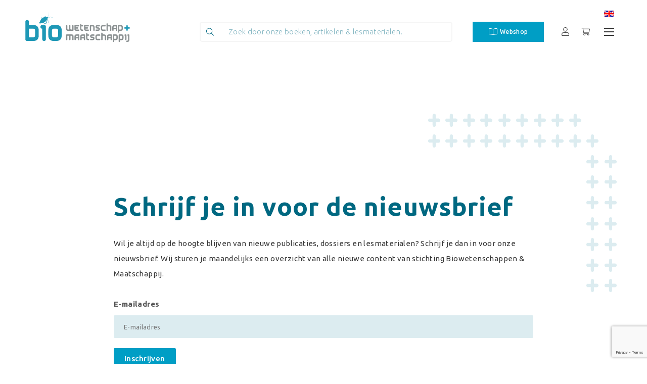

--- FILE ---
content_type: text/html; charset=utf-8
request_url: https://www.google.com/recaptcha/api2/anchor?ar=1&k=6Le-B2wiAAAAAPDdK3db46QjheNqJi3-bqP7siwt&co=aHR0cHM6Ly93d3cuYmlvbWFhdHNjaGFwcGlqLm5sOjQ0Mw..&hl=en&v=N67nZn4AqZkNcbeMu4prBgzg&size=invisible&anchor-ms=20000&execute-ms=30000&cb=qddhorly74km
body_size: 48581
content:
<!DOCTYPE HTML><html dir="ltr" lang="en"><head><meta http-equiv="Content-Type" content="text/html; charset=UTF-8">
<meta http-equiv="X-UA-Compatible" content="IE=edge">
<title>reCAPTCHA</title>
<style type="text/css">
/* cyrillic-ext */
@font-face {
  font-family: 'Roboto';
  font-style: normal;
  font-weight: 400;
  font-stretch: 100%;
  src: url(//fonts.gstatic.com/s/roboto/v48/KFO7CnqEu92Fr1ME7kSn66aGLdTylUAMa3GUBHMdazTgWw.woff2) format('woff2');
  unicode-range: U+0460-052F, U+1C80-1C8A, U+20B4, U+2DE0-2DFF, U+A640-A69F, U+FE2E-FE2F;
}
/* cyrillic */
@font-face {
  font-family: 'Roboto';
  font-style: normal;
  font-weight: 400;
  font-stretch: 100%;
  src: url(//fonts.gstatic.com/s/roboto/v48/KFO7CnqEu92Fr1ME7kSn66aGLdTylUAMa3iUBHMdazTgWw.woff2) format('woff2');
  unicode-range: U+0301, U+0400-045F, U+0490-0491, U+04B0-04B1, U+2116;
}
/* greek-ext */
@font-face {
  font-family: 'Roboto';
  font-style: normal;
  font-weight: 400;
  font-stretch: 100%;
  src: url(//fonts.gstatic.com/s/roboto/v48/KFO7CnqEu92Fr1ME7kSn66aGLdTylUAMa3CUBHMdazTgWw.woff2) format('woff2');
  unicode-range: U+1F00-1FFF;
}
/* greek */
@font-face {
  font-family: 'Roboto';
  font-style: normal;
  font-weight: 400;
  font-stretch: 100%;
  src: url(//fonts.gstatic.com/s/roboto/v48/KFO7CnqEu92Fr1ME7kSn66aGLdTylUAMa3-UBHMdazTgWw.woff2) format('woff2');
  unicode-range: U+0370-0377, U+037A-037F, U+0384-038A, U+038C, U+038E-03A1, U+03A3-03FF;
}
/* math */
@font-face {
  font-family: 'Roboto';
  font-style: normal;
  font-weight: 400;
  font-stretch: 100%;
  src: url(//fonts.gstatic.com/s/roboto/v48/KFO7CnqEu92Fr1ME7kSn66aGLdTylUAMawCUBHMdazTgWw.woff2) format('woff2');
  unicode-range: U+0302-0303, U+0305, U+0307-0308, U+0310, U+0312, U+0315, U+031A, U+0326-0327, U+032C, U+032F-0330, U+0332-0333, U+0338, U+033A, U+0346, U+034D, U+0391-03A1, U+03A3-03A9, U+03B1-03C9, U+03D1, U+03D5-03D6, U+03F0-03F1, U+03F4-03F5, U+2016-2017, U+2034-2038, U+203C, U+2040, U+2043, U+2047, U+2050, U+2057, U+205F, U+2070-2071, U+2074-208E, U+2090-209C, U+20D0-20DC, U+20E1, U+20E5-20EF, U+2100-2112, U+2114-2115, U+2117-2121, U+2123-214F, U+2190, U+2192, U+2194-21AE, U+21B0-21E5, U+21F1-21F2, U+21F4-2211, U+2213-2214, U+2216-22FF, U+2308-230B, U+2310, U+2319, U+231C-2321, U+2336-237A, U+237C, U+2395, U+239B-23B7, U+23D0, U+23DC-23E1, U+2474-2475, U+25AF, U+25B3, U+25B7, U+25BD, U+25C1, U+25CA, U+25CC, U+25FB, U+266D-266F, U+27C0-27FF, U+2900-2AFF, U+2B0E-2B11, U+2B30-2B4C, U+2BFE, U+3030, U+FF5B, U+FF5D, U+1D400-1D7FF, U+1EE00-1EEFF;
}
/* symbols */
@font-face {
  font-family: 'Roboto';
  font-style: normal;
  font-weight: 400;
  font-stretch: 100%;
  src: url(//fonts.gstatic.com/s/roboto/v48/KFO7CnqEu92Fr1ME7kSn66aGLdTylUAMaxKUBHMdazTgWw.woff2) format('woff2');
  unicode-range: U+0001-000C, U+000E-001F, U+007F-009F, U+20DD-20E0, U+20E2-20E4, U+2150-218F, U+2190, U+2192, U+2194-2199, U+21AF, U+21E6-21F0, U+21F3, U+2218-2219, U+2299, U+22C4-22C6, U+2300-243F, U+2440-244A, U+2460-24FF, U+25A0-27BF, U+2800-28FF, U+2921-2922, U+2981, U+29BF, U+29EB, U+2B00-2BFF, U+4DC0-4DFF, U+FFF9-FFFB, U+10140-1018E, U+10190-1019C, U+101A0, U+101D0-101FD, U+102E0-102FB, U+10E60-10E7E, U+1D2C0-1D2D3, U+1D2E0-1D37F, U+1F000-1F0FF, U+1F100-1F1AD, U+1F1E6-1F1FF, U+1F30D-1F30F, U+1F315, U+1F31C, U+1F31E, U+1F320-1F32C, U+1F336, U+1F378, U+1F37D, U+1F382, U+1F393-1F39F, U+1F3A7-1F3A8, U+1F3AC-1F3AF, U+1F3C2, U+1F3C4-1F3C6, U+1F3CA-1F3CE, U+1F3D4-1F3E0, U+1F3ED, U+1F3F1-1F3F3, U+1F3F5-1F3F7, U+1F408, U+1F415, U+1F41F, U+1F426, U+1F43F, U+1F441-1F442, U+1F444, U+1F446-1F449, U+1F44C-1F44E, U+1F453, U+1F46A, U+1F47D, U+1F4A3, U+1F4B0, U+1F4B3, U+1F4B9, U+1F4BB, U+1F4BF, U+1F4C8-1F4CB, U+1F4D6, U+1F4DA, U+1F4DF, U+1F4E3-1F4E6, U+1F4EA-1F4ED, U+1F4F7, U+1F4F9-1F4FB, U+1F4FD-1F4FE, U+1F503, U+1F507-1F50B, U+1F50D, U+1F512-1F513, U+1F53E-1F54A, U+1F54F-1F5FA, U+1F610, U+1F650-1F67F, U+1F687, U+1F68D, U+1F691, U+1F694, U+1F698, U+1F6AD, U+1F6B2, U+1F6B9-1F6BA, U+1F6BC, U+1F6C6-1F6CF, U+1F6D3-1F6D7, U+1F6E0-1F6EA, U+1F6F0-1F6F3, U+1F6F7-1F6FC, U+1F700-1F7FF, U+1F800-1F80B, U+1F810-1F847, U+1F850-1F859, U+1F860-1F887, U+1F890-1F8AD, U+1F8B0-1F8BB, U+1F8C0-1F8C1, U+1F900-1F90B, U+1F93B, U+1F946, U+1F984, U+1F996, U+1F9E9, U+1FA00-1FA6F, U+1FA70-1FA7C, U+1FA80-1FA89, U+1FA8F-1FAC6, U+1FACE-1FADC, U+1FADF-1FAE9, U+1FAF0-1FAF8, U+1FB00-1FBFF;
}
/* vietnamese */
@font-face {
  font-family: 'Roboto';
  font-style: normal;
  font-weight: 400;
  font-stretch: 100%;
  src: url(//fonts.gstatic.com/s/roboto/v48/KFO7CnqEu92Fr1ME7kSn66aGLdTylUAMa3OUBHMdazTgWw.woff2) format('woff2');
  unicode-range: U+0102-0103, U+0110-0111, U+0128-0129, U+0168-0169, U+01A0-01A1, U+01AF-01B0, U+0300-0301, U+0303-0304, U+0308-0309, U+0323, U+0329, U+1EA0-1EF9, U+20AB;
}
/* latin-ext */
@font-face {
  font-family: 'Roboto';
  font-style: normal;
  font-weight: 400;
  font-stretch: 100%;
  src: url(//fonts.gstatic.com/s/roboto/v48/KFO7CnqEu92Fr1ME7kSn66aGLdTylUAMa3KUBHMdazTgWw.woff2) format('woff2');
  unicode-range: U+0100-02BA, U+02BD-02C5, U+02C7-02CC, U+02CE-02D7, U+02DD-02FF, U+0304, U+0308, U+0329, U+1D00-1DBF, U+1E00-1E9F, U+1EF2-1EFF, U+2020, U+20A0-20AB, U+20AD-20C0, U+2113, U+2C60-2C7F, U+A720-A7FF;
}
/* latin */
@font-face {
  font-family: 'Roboto';
  font-style: normal;
  font-weight: 400;
  font-stretch: 100%;
  src: url(//fonts.gstatic.com/s/roboto/v48/KFO7CnqEu92Fr1ME7kSn66aGLdTylUAMa3yUBHMdazQ.woff2) format('woff2');
  unicode-range: U+0000-00FF, U+0131, U+0152-0153, U+02BB-02BC, U+02C6, U+02DA, U+02DC, U+0304, U+0308, U+0329, U+2000-206F, U+20AC, U+2122, U+2191, U+2193, U+2212, U+2215, U+FEFF, U+FFFD;
}
/* cyrillic-ext */
@font-face {
  font-family: 'Roboto';
  font-style: normal;
  font-weight: 500;
  font-stretch: 100%;
  src: url(//fonts.gstatic.com/s/roboto/v48/KFO7CnqEu92Fr1ME7kSn66aGLdTylUAMa3GUBHMdazTgWw.woff2) format('woff2');
  unicode-range: U+0460-052F, U+1C80-1C8A, U+20B4, U+2DE0-2DFF, U+A640-A69F, U+FE2E-FE2F;
}
/* cyrillic */
@font-face {
  font-family: 'Roboto';
  font-style: normal;
  font-weight: 500;
  font-stretch: 100%;
  src: url(//fonts.gstatic.com/s/roboto/v48/KFO7CnqEu92Fr1ME7kSn66aGLdTylUAMa3iUBHMdazTgWw.woff2) format('woff2');
  unicode-range: U+0301, U+0400-045F, U+0490-0491, U+04B0-04B1, U+2116;
}
/* greek-ext */
@font-face {
  font-family: 'Roboto';
  font-style: normal;
  font-weight: 500;
  font-stretch: 100%;
  src: url(//fonts.gstatic.com/s/roboto/v48/KFO7CnqEu92Fr1ME7kSn66aGLdTylUAMa3CUBHMdazTgWw.woff2) format('woff2');
  unicode-range: U+1F00-1FFF;
}
/* greek */
@font-face {
  font-family: 'Roboto';
  font-style: normal;
  font-weight: 500;
  font-stretch: 100%;
  src: url(//fonts.gstatic.com/s/roboto/v48/KFO7CnqEu92Fr1ME7kSn66aGLdTylUAMa3-UBHMdazTgWw.woff2) format('woff2');
  unicode-range: U+0370-0377, U+037A-037F, U+0384-038A, U+038C, U+038E-03A1, U+03A3-03FF;
}
/* math */
@font-face {
  font-family: 'Roboto';
  font-style: normal;
  font-weight: 500;
  font-stretch: 100%;
  src: url(//fonts.gstatic.com/s/roboto/v48/KFO7CnqEu92Fr1ME7kSn66aGLdTylUAMawCUBHMdazTgWw.woff2) format('woff2');
  unicode-range: U+0302-0303, U+0305, U+0307-0308, U+0310, U+0312, U+0315, U+031A, U+0326-0327, U+032C, U+032F-0330, U+0332-0333, U+0338, U+033A, U+0346, U+034D, U+0391-03A1, U+03A3-03A9, U+03B1-03C9, U+03D1, U+03D5-03D6, U+03F0-03F1, U+03F4-03F5, U+2016-2017, U+2034-2038, U+203C, U+2040, U+2043, U+2047, U+2050, U+2057, U+205F, U+2070-2071, U+2074-208E, U+2090-209C, U+20D0-20DC, U+20E1, U+20E5-20EF, U+2100-2112, U+2114-2115, U+2117-2121, U+2123-214F, U+2190, U+2192, U+2194-21AE, U+21B0-21E5, U+21F1-21F2, U+21F4-2211, U+2213-2214, U+2216-22FF, U+2308-230B, U+2310, U+2319, U+231C-2321, U+2336-237A, U+237C, U+2395, U+239B-23B7, U+23D0, U+23DC-23E1, U+2474-2475, U+25AF, U+25B3, U+25B7, U+25BD, U+25C1, U+25CA, U+25CC, U+25FB, U+266D-266F, U+27C0-27FF, U+2900-2AFF, U+2B0E-2B11, U+2B30-2B4C, U+2BFE, U+3030, U+FF5B, U+FF5D, U+1D400-1D7FF, U+1EE00-1EEFF;
}
/* symbols */
@font-face {
  font-family: 'Roboto';
  font-style: normal;
  font-weight: 500;
  font-stretch: 100%;
  src: url(//fonts.gstatic.com/s/roboto/v48/KFO7CnqEu92Fr1ME7kSn66aGLdTylUAMaxKUBHMdazTgWw.woff2) format('woff2');
  unicode-range: U+0001-000C, U+000E-001F, U+007F-009F, U+20DD-20E0, U+20E2-20E4, U+2150-218F, U+2190, U+2192, U+2194-2199, U+21AF, U+21E6-21F0, U+21F3, U+2218-2219, U+2299, U+22C4-22C6, U+2300-243F, U+2440-244A, U+2460-24FF, U+25A0-27BF, U+2800-28FF, U+2921-2922, U+2981, U+29BF, U+29EB, U+2B00-2BFF, U+4DC0-4DFF, U+FFF9-FFFB, U+10140-1018E, U+10190-1019C, U+101A0, U+101D0-101FD, U+102E0-102FB, U+10E60-10E7E, U+1D2C0-1D2D3, U+1D2E0-1D37F, U+1F000-1F0FF, U+1F100-1F1AD, U+1F1E6-1F1FF, U+1F30D-1F30F, U+1F315, U+1F31C, U+1F31E, U+1F320-1F32C, U+1F336, U+1F378, U+1F37D, U+1F382, U+1F393-1F39F, U+1F3A7-1F3A8, U+1F3AC-1F3AF, U+1F3C2, U+1F3C4-1F3C6, U+1F3CA-1F3CE, U+1F3D4-1F3E0, U+1F3ED, U+1F3F1-1F3F3, U+1F3F5-1F3F7, U+1F408, U+1F415, U+1F41F, U+1F426, U+1F43F, U+1F441-1F442, U+1F444, U+1F446-1F449, U+1F44C-1F44E, U+1F453, U+1F46A, U+1F47D, U+1F4A3, U+1F4B0, U+1F4B3, U+1F4B9, U+1F4BB, U+1F4BF, U+1F4C8-1F4CB, U+1F4D6, U+1F4DA, U+1F4DF, U+1F4E3-1F4E6, U+1F4EA-1F4ED, U+1F4F7, U+1F4F9-1F4FB, U+1F4FD-1F4FE, U+1F503, U+1F507-1F50B, U+1F50D, U+1F512-1F513, U+1F53E-1F54A, U+1F54F-1F5FA, U+1F610, U+1F650-1F67F, U+1F687, U+1F68D, U+1F691, U+1F694, U+1F698, U+1F6AD, U+1F6B2, U+1F6B9-1F6BA, U+1F6BC, U+1F6C6-1F6CF, U+1F6D3-1F6D7, U+1F6E0-1F6EA, U+1F6F0-1F6F3, U+1F6F7-1F6FC, U+1F700-1F7FF, U+1F800-1F80B, U+1F810-1F847, U+1F850-1F859, U+1F860-1F887, U+1F890-1F8AD, U+1F8B0-1F8BB, U+1F8C0-1F8C1, U+1F900-1F90B, U+1F93B, U+1F946, U+1F984, U+1F996, U+1F9E9, U+1FA00-1FA6F, U+1FA70-1FA7C, U+1FA80-1FA89, U+1FA8F-1FAC6, U+1FACE-1FADC, U+1FADF-1FAE9, U+1FAF0-1FAF8, U+1FB00-1FBFF;
}
/* vietnamese */
@font-face {
  font-family: 'Roboto';
  font-style: normal;
  font-weight: 500;
  font-stretch: 100%;
  src: url(//fonts.gstatic.com/s/roboto/v48/KFO7CnqEu92Fr1ME7kSn66aGLdTylUAMa3OUBHMdazTgWw.woff2) format('woff2');
  unicode-range: U+0102-0103, U+0110-0111, U+0128-0129, U+0168-0169, U+01A0-01A1, U+01AF-01B0, U+0300-0301, U+0303-0304, U+0308-0309, U+0323, U+0329, U+1EA0-1EF9, U+20AB;
}
/* latin-ext */
@font-face {
  font-family: 'Roboto';
  font-style: normal;
  font-weight: 500;
  font-stretch: 100%;
  src: url(//fonts.gstatic.com/s/roboto/v48/KFO7CnqEu92Fr1ME7kSn66aGLdTylUAMa3KUBHMdazTgWw.woff2) format('woff2');
  unicode-range: U+0100-02BA, U+02BD-02C5, U+02C7-02CC, U+02CE-02D7, U+02DD-02FF, U+0304, U+0308, U+0329, U+1D00-1DBF, U+1E00-1E9F, U+1EF2-1EFF, U+2020, U+20A0-20AB, U+20AD-20C0, U+2113, U+2C60-2C7F, U+A720-A7FF;
}
/* latin */
@font-face {
  font-family: 'Roboto';
  font-style: normal;
  font-weight: 500;
  font-stretch: 100%;
  src: url(//fonts.gstatic.com/s/roboto/v48/KFO7CnqEu92Fr1ME7kSn66aGLdTylUAMa3yUBHMdazQ.woff2) format('woff2');
  unicode-range: U+0000-00FF, U+0131, U+0152-0153, U+02BB-02BC, U+02C6, U+02DA, U+02DC, U+0304, U+0308, U+0329, U+2000-206F, U+20AC, U+2122, U+2191, U+2193, U+2212, U+2215, U+FEFF, U+FFFD;
}
/* cyrillic-ext */
@font-face {
  font-family: 'Roboto';
  font-style: normal;
  font-weight: 900;
  font-stretch: 100%;
  src: url(//fonts.gstatic.com/s/roboto/v48/KFO7CnqEu92Fr1ME7kSn66aGLdTylUAMa3GUBHMdazTgWw.woff2) format('woff2');
  unicode-range: U+0460-052F, U+1C80-1C8A, U+20B4, U+2DE0-2DFF, U+A640-A69F, U+FE2E-FE2F;
}
/* cyrillic */
@font-face {
  font-family: 'Roboto';
  font-style: normal;
  font-weight: 900;
  font-stretch: 100%;
  src: url(//fonts.gstatic.com/s/roboto/v48/KFO7CnqEu92Fr1ME7kSn66aGLdTylUAMa3iUBHMdazTgWw.woff2) format('woff2');
  unicode-range: U+0301, U+0400-045F, U+0490-0491, U+04B0-04B1, U+2116;
}
/* greek-ext */
@font-face {
  font-family: 'Roboto';
  font-style: normal;
  font-weight: 900;
  font-stretch: 100%;
  src: url(//fonts.gstatic.com/s/roboto/v48/KFO7CnqEu92Fr1ME7kSn66aGLdTylUAMa3CUBHMdazTgWw.woff2) format('woff2');
  unicode-range: U+1F00-1FFF;
}
/* greek */
@font-face {
  font-family: 'Roboto';
  font-style: normal;
  font-weight: 900;
  font-stretch: 100%;
  src: url(//fonts.gstatic.com/s/roboto/v48/KFO7CnqEu92Fr1ME7kSn66aGLdTylUAMa3-UBHMdazTgWw.woff2) format('woff2');
  unicode-range: U+0370-0377, U+037A-037F, U+0384-038A, U+038C, U+038E-03A1, U+03A3-03FF;
}
/* math */
@font-face {
  font-family: 'Roboto';
  font-style: normal;
  font-weight: 900;
  font-stretch: 100%;
  src: url(//fonts.gstatic.com/s/roboto/v48/KFO7CnqEu92Fr1ME7kSn66aGLdTylUAMawCUBHMdazTgWw.woff2) format('woff2');
  unicode-range: U+0302-0303, U+0305, U+0307-0308, U+0310, U+0312, U+0315, U+031A, U+0326-0327, U+032C, U+032F-0330, U+0332-0333, U+0338, U+033A, U+0346, U+034D, U+0391-03A1, U+03A3-03A9, U+03B1-03C9, U+03D1, U+03D5-03D6, U+03F0-03F1, U+03F4-03F5, U+2016-2017, U+2034-2038, U+203C, U+2040, U+2043, U+2047, U+2050, U+2057, U+205F, U+2070-2071, U+2074-208E, U+2090-209C, U+20D0-20DC, U+20E1, U+20E5-20EF, U+2100-2112, U+2114-2115, U+2117-2121, U+2123-214F, U+2190, U+2192, U+2194-21AE, U+21B0-21E5, U+21F1-21F2, U+21F4-2211, U+2213-2214, U+2216-22FF, U+2308-230B, U+2310, U+2319, U+231C-2321, U+2336-237A, U+237C, U+2395, U+239B-23B7, U+23D0, U+23DC-23E1, U+2474-2475, U+25AF, U+25B3, U+25B7, U+25BD, U+25C1, U+25CA, U+25CC, U+25FB, U+266D-266F, U+27C0-27FF, U+2900-2AFF, U+2B0E-2B11, U+2B30-2B4C, U+2BFE, U+3030, U+FF5B, U+FF5D, U+1D400-1D7FF, U+1EE00-1EEFF;
}
/* symbols */
@font-face {
  font-family: 'Roboto';
  font-style: normal;
  font-weight: 900;
  font-stretch: 100%;
  src: url(//fonts.gstatic.com/s/roboto/v48/KFO7CnqEu92Fr1ME7kSn66aGLdTylUAMaxKUBHMdazTgWw.woff2) format('woff2');
  unicode-range: U+0001-000C, U+000E-001F, U+007F-009F, U+20DD-20E0, U+20E2-20E4, U+2150-218F, U+2190, U+2192, U+2194-2199, U+21AF, U+21E6-21F0, U+21F3, U+2218-2219, U+2299, U+22C4-22C6, U+2300-243F, U+2440-244A, U+2460-24FF, U+25A0-27BF, U+2800-28FF, U+2921-2922, U+2981, U+29BF, U+29EB, U+2B00-2BFF, U+4DC0-4DFF, U+FFF9-FFFB, U+10140-1018E, U+10190-1019C, U+101A0, U+101D0-101FD, U+102E0-102FB, U+10E60-10E7E, U+1D2C0-1D2D3, U+1D2E0-1D37F, U+1F000-1F0FF, U+1F100-1F1AD, U+1F1E6-1F1FF, U+1F30D-1F30F, U+1F315, U+1F31C, U+1F31E, U+1F320-1F32C, U+1F336, U+1F378, U+1F37D, U+1F382, U+1F393-1F39F, U+1F3A7-1F3A8, U+1F3AC-1F3AF, U+1F3C2, U+1F3C4-1F3C6, U+1F3CA-1F3CE, U+1F3D4-1F3E0, U+1F3ED, U+1F3F1-1F3F3, U+1F3F5-1F3F7, U+1F408, U+1F415, U+1F41F, U+1F426, U+1F43F, U+1F441-1F442, U+1F444, U+1F446-1F449, U+1F44C-1F44E, U+1F453, U+1F46A, U+1F47D, U+1F4A3, U+1F4B0, U+1F4B3, U+1F4B9, U+1F4BB, U+1F4BF, U+1F4C8-1F4CB, U+1F4D6, U+1F4DA, U+1F4DF, U+1F4E3-1F4E6, U+1F4EA-1F4ED, U+1F4F7, U+1F4F9-1F4FB, U+1F4FD-1F4FE, U+1F503, U+1F507-1F50B, U+1F50D, U+1F512-1F513, U+1F53E-1F54A, U+1F54F-1F5FA, U+1F610, U+1F650-1F67F, U+1F687, U+1F68D, U+1F691, U+1F694, U+1F698, U+1F6AD, U+1F6B2, U+1F6B9-1F6BA, U+1F6BC, U+1F6C6-1F6CF, U+1F6D3-1F6D7, U+1F6E0-1F6EA, U+1F6F0-1F6F3, U+1F6F7-1F6FC, U+1F700-1F7FF, U+1F800-1F80B, U+1F810-1F847, U+1F850-1F859, U+1F860-1F887, U+1F890-1F8AD, U+1F8B0-1F8BB, U+1F8C0-1F8C1, U+1F900-1F90B, U+1F93B, U+1F946, U+1F984, U+1F996, U+1F9E9, U+1FA00-1FA6F, U+1FA70-1FA7C, U+1FA80-1FA89, U+1FA8F-1FAC6, U+1FACE-1FADC, U+1FADF-1FAE9, U+1FAF0-1FAF8, U+1FB00-1FBFF;
}
/* vietnamese */
@font-face {
  font-family: 'Roboto';
  font-style: normal;
  font-weight: 900;
  font-stretch: 100%;
  src: url(//fonts.gstatic.com/s/roboto/v48/KFO7CnqEu92Fr1ME7kSn66aGLdTylUAMa3OUBHMdazTgWw.woff2) format('woff2');
  unicode-range: U+0102-0103, U+0110-0111, U+0128-0129, U+0168-0169, U+01A0-01A1, U+01AF-01B0, U+0300-0301, U+0303-0304, U+0308-0309, U+0323, U+0329, U+1EA0-1EF9, U+20AB;
}
/* latin-ext */
@font-face {
  font-family: 'Roboto';
  font-style: normal;
  font-weight: 900;
  font-stretch: 100%;
  src: url(//fonts.gstatic.com/s/roboto/v48/KFO7CnqEu92Fr1ME7kSn66aGLdTylUAMa3KUBHMdazTgWw.woff2) format('woff2');
  unicode-range: U+0100-02BA, U+02BD-02C5, U+02C7-02CC, U+02CE-02D7, U+02DD-02FF, U+0304, U+0308, U+0329, U+1D00-1DBF, U+1E00-1E9F, U+1EF2-1EFF, U+2020, U+20A0-20AB, U+20AD-20C0, U+2113, U+2C60-2C7F, U+A720-A7FF;
}
/* latin */
@font-face {
  font-family: 'Roboto';
  font-style: normal;
  font-weight: 900;
  font-stretch: 100%;
  src: url(//fonts.gstatic.com/s/roboto/v48/KFO7CnqEu92Fr1ME7kSn66aGLdTylUAMa3yUBHMdazQ.woff2) format('woff2');
  unicode-range: U+0000-00FF, U+0131, U+0152-0153, U+02BB-02BC, U+02C6, U+02DA, U+02DC, U+0304, U+0308, U+0329, U+2000-206F, U+20AC, U+2122, U+2191, U+2193, U+2212, U+2215, U+FEFF, U+FFFD;
}

</style>
<link rel="stylesheet" type="text/css" href="https://www.gstatic.com/recaptcha/releases/N67nZn4AqZkNcbeMu4prBgzg/styles__ltr.css">
<script nonce="dL60OfxsIFCqxqDysgNK1w" type="text/javascript">window['__recaptcha_api'] = 'https://www.google.com/recaptcha/api2/';</script>
<script type="text/javascript" src="https://www.gstatic.com/recaptcha/releases/N67nZn4AqZkNcbeMu4prBgzg/recaptcha__en.js" nonce="dL60OfxsIFCqxqDysgNK1w">
      
    </script></head>
<body><div id="rc-anchor-alert" class="rc-anchor-alert"></div>
<input type="hidden" id="recaptcha-token" value="[base64]">
<script type="text/javascript" nonce="dL60OfxsIFCqxqDysgNK1w">
      recaptcha.anchor.Main.init("[\x22ainput\x22,[\x22bgdata\x22,\x22\x22,\[base64]/[base64]/[base64]/ZyhXLGgpOnEoW04sMjEsbF0sVywwKSxoKSxmYWxzZSxmYWxzZSl9Y2F0Y2goayl7RygzNTgsVyk/[base64]/[base64]/[base64]/[base64]/[base64]/[base64]/[base64]/bmV3IEJbT10oRFswXSk6dz09Mj9uZXcgQltPXShEWzBdLERbMV0pOnc9PTM/bmV3IEJbT10oRFswXSxEWzFdLERbMl0pOnc9PTQ/[base64]/[base64]/[base64]/[base64]/[base64]\\u003d\x22,\[base64]\x22,\x22w4zCisOgbMOlHQPDr3FWwo/[base64]/Do8OawopgwqPDuxzDsRjDiElXQMO+L3XCqhDDnwnCocOqw6gXw4jCgcOGORnDsDV7w6xcW8KhKVbDqzsmW2TDn8K6Q1xnwp12w5tGwoMRwoVPUMK2BMOgw6oDwoQDIcKxfMOqwqcLw7HDmW5BwoxowrnDh8K0w7PCug9rw6nCncO9LcK4w5/CucOZw4wAVDkLKMOLQsOdAhMDwoUyE8OkwpfDsQ86CjnCh8KowpF7KsK0d3fDtcKaHlZqwrxKw7zDkETCq21QBizCs8K+JcK8wrEYZAduBQ4rccK0w6l2EsOFPcKNbyJKw47DhcKbwqY9IHrCviHCscK1OAx/XsK+HwvCn3XCl3doQQEnw67Cp8Kvwr3Cg3PDicO7wpImB8Kvw73CmmHCisKPYcKiw7sGFsKmwrHDo17DnibCisK8wo7CqwXDosKPacO4w6fCgkUoFsK7wpt/YsOyZC9kZ8Kmw6olwp5+w73Dm3EUwobDkkxVd3coBsKxDhE0CFTDhmZMXx1SJCcuZCXDlQnDoRHCjBbCnsKgOyjDsj3Do1Brw5HDkTsMwoc/w6TDkGnDo3dPSkPCmX4QwoTDiGTDpcOWSmDDvWR5wrZiOWfCjsKuw75sw4vCvAYMBBsZwroZT8OdLn3CqsOmw4YNaMKQJcKTw4sOwrxWwrlOw5nCrMKdXhnCnwDCs8ODSsKCw681w4LCjMOVw4vDthbClW/[base64]/DlwHDisOCwojDl8Odw6LDrhXDox8Aw4jCnwbDh3QJw7TCnMKjecKJw5LDpMOCw58ewodIw4/Cm3Ygw5dSw6pRZcKBwoPDkcO8OMKSwpDCkxnCtcKZwovCiMKUSy3ChsOrw7w3w6duw7Ahw7Izw5bDn3zCscK/w6jCmsKLw5HDmcOuw4VJw77DpgvDrH4gwoPDpRfCisOiFQFMRRbDoX7DoG06MUF1wpPCs8KlwpvDmMK/NcOPGDIBw6N6wphdw6zDm8Kbw7VrO8OFcFtmPcOWw5cxw40/ex9Yw5kjesOtw4E9wrzCsMKEw702wpvDn8OfSMOnBMKVfcKBw73Dh8OMwo4+SQkgbnpDJMKsw7bDjcKYwqLCnsOZw75swpI/FkINaQTDiCFmwpgxK8OywqnCsR3Dt8KsdifCo8KCwp3CscKuAcO/[base64]/[base64]/NhAvd8KswohKL0xtFsKawrTDm8OBdsO7w7chExgBS8OUwqZ2GMOiwqvDl8KWBcOHFgJGw7XDoFXDgMONMgbCh8OjbkMEw4jDtVPDjmnDo1kXwrVQwqwvw4dewpDCpS/ClyvDoi5Rw5cvw44yw6PDuMKTwpbCm8O2NkfDg8ObYw4tw4V7wrxdwqx4w6UvNFtmw6PDp8Onw5jCucKawrJIcmVSwoBxbHnChsOUwpfDscKMwpoPw7kGIX1uMAVYSXZVw4hmwofCp8K3wqzCniTDv8Kaw4fDnUJNw55Iw4lYw67Dug/[base64]/DgcOKw4DDlSjCj8KEwozDlR9ACXwMbHzDpk/DjMOyw4d9wpYxKsKKwpfCs8OGw5wEw5lHw4MGwo53wqEiKcO8BcKpL8OBScKQw7cUCsOEfsKPwqfCiw7CjsOLXS/CssKzw4A8wrw9RFFQDjHCnWtlwrvCi8O0WmYpwojCvizDhiIWUsKAXUVGVDsHEMKTelNEOcObNcO/f0zDh8OYZlHDmMKtwrpNZA/Cn8KZwq/[base64]/CnBvDjjB+w6rDtsKfw48Ew711eA3DmMKAw5fDvzQmwq/CrSDDnsOeAXhBw7gvLcOWwrEpBMOWTMKKVsK4wqzDo8KnwrYrJcKPw7ctNBrCm35TO3LDjDFKZMOeGcOtIA0+w5ZewrvDmMOfR8OXw4HDrMOTfsOFR8O2VMKVw7PDiyrDjB8AWj0JwrnCq8KRB8KPw5PDnMKpFhQxZV1HFMKCUBLDusOVMUbCs282VsKswq/DusO9w45CfMOiJ8KDwoVUw5wYaybChsK5w5LCjMKeWhwhw4wEw7DCm8K6bMKEHcOFc8KFGsK/PXsCwpFoXmQfIDfDkGBIw4rDjwVIwrgpNz9tYMOuOcKKwqAFAcKpLD0Owq0Ma8K0w6sTRMOTw7R0w4c7JiDDn8Ohw7pwKsK5w7RqWMOZX2XCjkvCvU7CuwXChHLCniRgUMO+c8O/w64IJgobAcK7wrfDqC01QcKDw5xrG8OqNMOVwowdwpwjwrAAw4zDqkvCh8OYbMKMDsOQOj3DusKHwpF/KGLDlV1kw61uwpXCo1Qew7NmTkVcTmLCiC9KA8OTAsKGw4RMVcOrw6HClsOqwq4JG1XCvcK4w7nDgsKxfMKmGi1BPnF/[base64]/CsitKwpxpJcKjVsKTwoHCvgo7chnCs0LDpXIbw4kDw6fDkAdkbiFxOMKSw7Jkw6Z/w6gww5rDvzLCjQ3CnsKIwo/DiRQtSsK9wpbDtzUzbsKhw6LDmMKVw7nDhlPCv3V2fcOJJsKjM8Klw4nDscKxUiJIwqnDkcOqRmRwLsK1FXbDvm4tw5l5AHc1RsKwTFLDi2LCncOyBMOxWxfChHAFRcKXdsKiw7zCsWhrUMOqwr7Dr8K4w6XDshRFw6FYB8KLw7U3DTrDpTluRDF/w4xRwoIxWMO8DBVgS8KPdXTDr1cGZMOAw7t0w7vCsMOFe8KLw7TDhcKjwr8nE2vCkMKSwqLCin/CpDIowrsNw4FAw5HDolnDu8OtPsKfw4wfScK8NMO+w7R9QMOjwrB2wq/DicO6w4zCtQ7CskNBc8O5w7o9Ih7CicKEBMKqfMOBeikfCXPCqcO0fTsjfsO+fsOKw7xcGFDDjFs/JDQrwoV3wqYfUcKkc8Ouw5TDsCzCgmwqfHTDvBTDmsKUO8KifyQVw6A3XxzDgkZowpdtw77CrcKOaETDrFDDr8K9ZMKqVsOTw6Q1ecOWAsKnaFHDihpDM8OqwrPCjyA0w4DDvsOYWMKeUMKOMS5Fw4tQw4h9w4UrBDEJVW/[base64]/[base64]/[base64]/cX7DjsOpZW7CsjRyXcK7e8KuwoTDucOFaMK9MMOMPVd0wr/CtMKXwpzDrcOdFyjDpsKkw69zJMK1w6PDqcKpwoVVGhTCl8KtAhdhagjDncOYw6HChsKvYH4tcMOTAMOKwpkawpwffE/DvsOuwrURwp/ClGHDrHjDvcKVR8KBYAZjG8OfwoUkw6/DtRjDrsOARsOzWRHDjMKAWMKQw5A6ehoHAgBKY8OLY1LDtMOKTcOZw6bDrcOmOcOaw7YgwqrCs8Kfw60Uw6kybcO9E3Fzw4kYH8K0w6wcwpJPw6zDj8KZwrLCqw/ChcO9VcKzGkxWS2hYQsOsZ8Otw5tnw5XDhsOXwrjDpsK5w7DCoV1vcC1kBCVOVjlDw6fDksKcUMKcCBzCqXzCk8O8wpTDvgPCo8K6wo90FjrDhwh3wq5/JMOAw4ktwplINUTCpsOVIMOxw7FTQjQfw7vDtsOwGSjCvsOGw6PDj3zDucK0QlEvwr0Mw6E0b8OswoJDUhvCoTNww7srGMOmXzDChWXDt23CgUJhDcKwMsKWQMOqOMO/eMOew4sLHnRsHjfCq8OoVmrDv8Kaw5LDgxDCgMOEw659RFzDmm/CoUhIwo4gSsOQQ8O1wqRnUEsXT8OMwrhePcKwdAXDhizDvxcEVDcYRsK3wqdiW8K4wrxvwpNPw7rDrHF/woddchPDjcOjXsKMHgzDlUlRQmrDhnDDgsOAecOVPRIOVGnDkcO5wpfDiC3CnGUqw6DConzDj8Kxw6zCqMODCsOdwpvDmMKgF1FpI8KJwoHDv2lfwqjDh1vDtsOiCGDDrA5WdW1rw7XCsQrDk8K/woLDrTh3wogpw49Xwro8cVjClAnDgcKiw7jDtcKvWcKSQntFVgnDisKfPQzDvREjwoTCsnxiw64rP3g8Wjd4wrrCv8OaLQ57wp/CoiIZw5srw4XDk8OWJDzCjMKDwoXCtTPDtl9lwpTCi8KFUsOewozCtcO4wo1vwpgJdMOlA8OQYMOTwpnDjsOww5rDrRLCtmzDn8O0SsKfw4HCqcKHWMObwqInWBHClwrDglZZwq7Cmk99wovDmsKXKcORW8KTNjvCkkbCu8OLL8O4wodcw7/Cr8KpwqjDqjA3BcO8DV3CmGzDj1DCmErCunE8wqEWGsKzw7DCmcKxwqRAP2LCkWhtOHbDisOQfcKzXhtKw4wWc8K/c8ORwrbDiMOqBC/DvcK5wq/Dmy5+wqPCi8KfCsKSUMOjNgbChsOLXcOcd1Ejw6YtwrXCl8OjDsOOJ8KcwrzCoD7DmF4Fw6XCgRvDtSdvwpvCpxMuwqZVXT0aw7gGw75uAUPDqzbCucKiw6rCl2vCqMKUFMOrGxFoP8KTGcO8wpTDrS3DmsOjZcKgKwDDgMKzwoPDq8OqLkjCisOMQMK/woUewoDDucOLwrvCi8OmQGnCoEnCncO1w6k1wrnDrcOyAB9WBU1jw6rCgQhtdDbCrHQ0wpPDv8K0wqg8G8KCwpxQwpwMw4cSVwrCpsKRwpxMK8KjwpMkY8K2wpxpw4nCkRhgZsKPwoHCp8KOw7xAwonCvDrDgH1dAS59A27DgMK0wpcdakIcw4fDk8KZw6jDv2/[base64]/[base64]/SibChsOPwp/DrsOBwpVgw4Fvw5LDpQvDm3oxacKXZgoydSPDksO9Fj3DscOXwqzDqS9XJwTCm8K0wrxEesKJwoUNwoMtN8O1TBc8EsOcw7ZrY09jwrE0QMOtwq0hw5d6CcKtZxrDiMOBwrg0w6XCq8OhVMKcwqlwScKqVH/DkSPCkkrDmwVAw4QcARJ+B0LDuixyacO9wpZrwofCvcOAwpvDglAmLMOPX8OXV2AgNsOjw5gGwqfCqDxIw64cwpFjwrbChRsTBT5tAMOSwpzCqC/[base64]/A09zKMKbD8KeOcOrw47CtsKfwohCQMOoW8O5w6MCKUXDhsKMbQDCpj1PwrAxw5IdNHXCj1lkwqoMc0LChiTCmMKfw7Ebw6RfKsK/BMKRYMOsacKBw7rDpcO9w5PCgmwEw5E7Bkd6cysHHcKqccOacsK9ZsKIdTorw6Utw5vCucOYFsOrQcKRwr0aOsOJwrUPw67CuMOkwpJ/w4kdw7XDgzYZaQLDjcOIV8KGwrXDmMKzYsK6dMOpM1/Dh8KZw57CojdawqXDh8KzCcOEw7d0JMKow5LCpgB5P0M5w7IzQGzDnghkwqPDkcO/w4MBwrzDqsKfwpvCqMOBCW7CszTCvSPDnsO5w6FaasOHQMKbwpE6Dk3Dm0HCsVAOwr9VNTDCu8KOw6bDuU00WQUewqJvwp8lwp5OHmjDt0rDnARLwqAqwrp8w68vwovDsW3DnsOxwp/Dh8KUKw4sw6fCgRXDscKowpXCiRTCmUgQe25tw4vDkxLCrDdSFsOhX8Krw6g1BMOyw6bCvsKvHMO4MkhULBhGaMKVYcKLwoFmKE/CkcOHwrsLVjNew5h2URHChXLDmWkLwpbDs8K2KQHCtwsUW8OTHcOQw7jDlA4awp9Jw4LCviJmFMOmwoDCgsOWwrHDr8K1wqhkYsKxwoIrwq3DojJDc3wPMcKVw4fDisOPwprCn8OPPUgAZAh0CcKCw4tAw6ZLwq3DiMOUw5bCs3Z1w5I3wp/Di8OBw5PCicKfJUw8wokWSyM/[base64]/DuX7ChxDDgsORcsKrwojDunNMJCvDqk8fR8OjWcOWSXcGASPDlkMEawLCjTgrw6F+wpbCmsOzacOzw4HCoMOcwo7CnmJbBcKTbGHCgTs7w77CpcK2Y3MefcK2wrYkw40ZCiHDsMKgUcK4QXzCimrDhcKxw5JhDHEUcFJjw5hYwoVHwp/DmsKcw7rClRzCqhpfUsKmw6AONxTCksOOwo1ABA1cwpgsc8K8SCTCnigRwobDnSPCsWM7UWIzK2HDrBUbwrvDjsOFGRdGFMKWwop0ZMKJwrfDjmgESV9YZsKQScKww4jCnsOCwopSwqjDiVfCvMOPwo15w5Jyw4ldQ2DDrgEHw6/Ci0XDgMKlbsK8wrQZwpTClMKdfsOYOMKjwoFAV0vCvENgKsKpDMOkH8KhwpU/K3DCvcK8TcKywobDgcOwwr8WDwlYw7zCj8K7CsOvwq4WT0TDkCXCmMO9f8OuGkcgw6PDuMK0w48DX8KbwrJHNMO3w69LOcKqw6VlUMObS3A8wr9mw5/CmMKQwqjCmcKtS8O3worCm3d5w77Ci1LCm8OPesK7FcOCw4w5KsKIWcKRw68vEcOow5DDiMO5Q2oEwq5OLsOLwo0Yw6p6wq7DsQXCnHDCgsKowr7CnsKrwovCij/[base64]/DgWZzPUMIw5rDhsK5TF/CrMKIw7XDqxTCpCTDkCzCs3gaw5bCssKIw7fDqTNFBnMMwqEyV8OQwqBTw63CpCjDoF3CvktfR3nCiMKzw67CosO2UCjCh2TCmWbCuiXCucKpHcKqBsOKw5VuG8KtwpN4Y8Oqw7U6Z8OTwpFoRXYmaULDq8KiGBzDmw/DkUTDoBjDsHZnCcKwRAVLw5vDgsKvw4lDwoZSEcO3RDLDuALCpcKnw60pZxnDk8OawowTf8OGwpbDlsK8SMOpwrXCnS4dw47DjmFfIMOxwonCtcO/E8KwAMO4w6YBccKDw7FRVsOcwqbCjxXCksKcb3bCpsKteMOQNMOGw5zDksKSbT7Di8OJwoPCj8O6XMK4wqXDj8Opw7tSwr4SIxU+w4VmRHUWWS3DqiDDn8OqN8KZY8OUw7cbG8KjNsKUw4QEwo3CmcKhwrPDhRzDscOqfMK3Zj1idxzDs8OkP8OSw6/DucKLwpNOw5zDkjwfJmPCtSk0RXcSGnYewrQXDMO6w4ZOPV/ChUzDl8KewpVDw6VEAMKlDVLDlSUkXcKKXjgFw6TCg8OOd8OIXnpcw7NLBmnCq8OXSSrDoh4Wwp/CncKHw5UEw5zDu8KZUsKkQ1DDuDTCr8OHw7XClUI4woXCksOtwrXDijw2wrYJw4oFWcKWB8KCwr7DokF3w5wTwqfDiyhxwqXDqsKKWnDDmMOWI8OJCjQQB3fCjS1AwqzDvcK/X8O9w73DlcOZDCpbw78HwpBLacK/AcOzFjRAeMOXcnwYw6chNMO4w7rCr1o5fMKuXsKUCsOBw4FDwo5jw5PCm8Oqw5jCnXYHSEPDrMKSw4kUwqY3BCLDuiXDg8OvFT7CvMKRwrHCisKYw7zCsk0FejQWwo9ew6/[base64]/Dh1AyHzxVw6nDgH4PC8Ocw4wOwpzDgsOFLhEEP8O+NTPDv2HCtsOeVcKcIhvDusKMwr7DhkTCqMKFcEQGw619HhHCuV9CwohcdMODwoMmUsKmVSfCvzldwr8mwrfDjm59w51gYsKYCUzCsBDDrlJUOBFKwpNvw4PCp3VAw5lhwqFLBnbClMO/[base64]/w7gKA8OVw4XClkDDih10DsK4G8K7wpTClsKvwqHCpsO9wr7ClcKBbMOMYgEvMMKTLXDDksObw7YNOSscFUXDgsKdw6/Dph5yw554w64CQBvDkcOtw4rCpMOLwqFbL8K/wqbDmkXCp8KtGSkywqbCu2cLHMKuw41Xw4xhcsKdPlp5aRo6w4BJwrPDuCMJw7vCv8KkI2nDrsKbw53DmsO8wo7CpMK0wo8zwpZSw7fCtnpFw7bDtlI1w5TDr8KMwpI5w7/[base64]/[base64]/[base64]/Dm8O1AcKJw4BZGRJtPR3DosKdEVHDtsOwHgtOwrrCtiBDw4vDgMOTTMOVw5/CmMORUmd3O8OpwqYQXMOIaXsCOMOHw5vCu8OAw6/[base64]/CvMKrZsKfwoB4c8Ocw4zCvQJnD8KiwqA3w64swp/CucKDwrFiUcKLUMK2wqfDuTXCkGXDu0djYwt5BH7CuMKxHMO5Pz0TLFLCmwVHIhspw70FdW/DkgomfR7Cji8owplewq8jCMOAeMKJwqjDgcOoGsK5wrY/SSMFQcOMwqDDvMOPw7tww7cmwo/DnsKxacK9wrgNSsKgwoEww7PCvMKCw4BCAcOHdcOzZcK7w59ew680w7xaw67CqQY2w63CrcKpw6JfJcK4dCPDrcK0eSLCqnjDjsO6wpTDjhoHw5DCs8OjTcOYZsOSwqEsZVkkw6zDtsOZw4UyZ3TCkcKGwp/CuzspwqXDicOVbn7DisOYBwTCv8O4DhjCjgoGwrjCkH/[base64]/O8K5dsKXw44Iw4fDlMKUWhbCk8KCw73DjsOHw6vClMKsZBc4w5YjUEbDkMK3wrbCp8OwwpXCucO+wpHChw/DoF5HwpDDvcK/[base64]/CiMKNwpfDq2bDu8ODOcKRAMKgBMKQw4zDm8Kaw4rCvjfCt34kIlowVEnDnMKZQsOzcsKoKsKhwr07IGZXW2fCmArDsVVXwoTCgnB5ScKywpHDjcKwwrJ/w4ctwqbDicKJwqbCtcOOP8Kfw7PDiMOXwrwnXizDgMKsw7PDvMOUDGTCqsKAwrnCh8OTOlXDmkE7wrV2YcKSwrnDtX9Nwr4eBcORKmt5Z113w5fDkU5pUMOrVsKae2YyYzl7KMOAwrPChMK3LMOVAhZwXF3CrghLUBHCtsOAwonCr1/Cq2TDisKPw6fCsz7Do0HCucOvSMOsG8OewofCtsK7LMKRecKCw4TCnSrDnXbCn0Jow4HCqMO2Iyx/wrTDqgZbwrwLwrRCw7p0IVVswrEKw4s0DgpnKnrDgkLCmMOKahE2wr4/[base64]/DqXdVwrHDj8KIDcOjw5YYwpotYUMswpFGO8Kmw7ROHkssw4ILw73DnBvCicK/RD8sw7vDsyRIPMOkwrjDksOwwr7CpXLDjMOHXyprw6zDlGJTAMO6wohuwpvCocK2w4E/w4dJwr/ChVUJQgTCmcOwLhBXw7/CisOqPgdUwrzDr2DCljxdNDrCnC8PAyvDvnDCuBENOX3Ck8K/w7rDmwnDu3MwPcKgw4Q5BcOcwqwRw5zCg8OGEw9ewrvCtk/CmwzDu2vCjVkhTMOdLsOMwrs/w6TDhRBrwojCl8Kww5zClg3CjBUKHB/CgsK8w5Y1Pk9gNsKfw4DDihzDlhRxIgLDlMKowoTChMOdbMOcw6zCnQM9w4dKWjkxL1DCkcOub8Kow65Fw6bCphLDg1jDg11YWcKkbHkuQk59WcK7B8Omw6jCjA7CqMKrw4xvwqbDnSDDkMO6VcOlGcOUbFh0dGonwqc0SlbCpMK1Fkotw5fDsVJMXcO/VU/DhjrDhkIBB8OzHQLDksKVwpjCsVE3wq3Dmk5QAMOVJndyQXrCgsKXwqBUURnDvsOVwqzCscKLw7k3wovDicKbw6TDimTDisK5w4PDmmXCmMKFwrLDtsOeQhrDqcKqGMKZwoZ2Z8OoG8OLOcKmBGwGwps8TMOTMGzDgmvDgl7CpsOIfQ7CqALDtsO0wq/[base64]/CpmlvZmxPATLDrXDDkXMae0Qsw7bDuVDCvxxNYyYoe1wUNsKYw7kTYS/Cn8Kuwo8pwqAudMOuHMKxPkZMJMOMwodFw5dyw5TCrcOeZsOiS2TDo8OQAcO7wpHClCZLw7rDokvCgRXCmMO3w4LDqcOLw5wxw683Izc1wrc7UgNvwpTDrsO0FcOIw53DoMKrwpwRfsKXTT50w5khfcODw685w7NsVsKWw417w7IpworDoMOiKCXDvg/Ch8Oyw5bDjnZAJsOzw6jCtgYREWjDtUA/[base64]/ChWdGwrxew74LdsKLeMKdw5JiwqIpwpPCnl3DtU0ew6TDtwXCi1PDk2oZwp/DtcKww5FZUF/CpjvCisO7w7Rhw73DvsKVwrLCuUfChMOKwqfCssOWw7wLVCPCq2rDrjEGCGLDh0Igw7Adw4XCnHTDhm/[base64]/CugDDqsOcwrnDhnF5w7rCt3HDv8KpEG3Cp8OZLsOfw7kGAFnCiSINXGvDsMKXIcO5w5oiwrd4NjE+w7/Dp8KfGMKhwodCw4/CgMK/V8OEbDk/[base64]/ComDDj8O8KcObPsKNwqZlQyzDhMKuNk3Dv8OSwobDnjrCs1EuwoLCiQUswpbDgDTDlcO0w4xqw5TDpcOhw5VYwr8/wqYRw4sTMcK+KMOAZ2rDp8OjagY4f8KgwpYIw4bDo17CnT5ew6DCp8OTwphpGMKmNGPDlsO9LsO/ahbCq1DDsMK/eRhBPCjDkcOpTXHCjMO5wpfCgRXCtUrCk8KWwoxfdxocAMKYaFZgwoR7w7BUCcKLwrt6CWDCmcKCwozDh8KYRcKGwrdXck/Chw7Cu8O/[base64]/[base64]/[base64]/DiMKHwp9Nw5B7QUMaKnvCul/CmT/DqCrCgMKFXcOBBsK8Oy7Dh8O3Un7DnHltVVvCocKaLcKqwqYMLGMmS8OOTsOtwqs2T8Kpw7/DglMQHQ/[base64]/RsKRwqDDmMKBaBxvwoFMw7TDqDZPw6/Dpj5fw4zCh8KyGiJmP20ud8OZKj3ClC5vchBUKWfDlSPCrcO6BmApw5pKC8OPI8OPcsOowoJkwobDp19APC7DpyZbe2ZOw6wMRRPCvsOTdVvCkmVrwrMRKnMJw6PDhMKRw5jCuMO9wohxw4XCnhkewojDksO2w43Ch8OfXglvEMOsFw/Cs8OOesOhM3TCqxA3wrzCt8OQw4XClMKAw6gtIcOGPj/CucORw4cGw4PDjz/DjMKaTcOjKcOpXcKsf1QNw5lIBsKZd2HDi8OwThfCmFnDqDsZRMOHw5Qswp9QwoBUwot9wohow697LVI9wptVw7JXeE/DscKPEsKIccOZMMKLU8OUVWjDvgg3w5NOIijCkcO7d2IEQsKfQjLCtMOMVsONwqzDgsK6RhfDksO/PxTDh8KDw6TCgcOOwoYvd8K4wooTJyPCpSXCrWHCisOARMKuA8OAZ0Z7wp/DjwcswrzDtXNbfMOWw5djL1ARwqvDmMOOAsKyDjEEblDDlcK6w7hlw5/DpE7CokLDnCvDpmNuwo7DhcOZw5BxC8OCw6DCu8Kaw4t2c8KXwonCvcKYZMOOIcOBw6NbPAt/wovDl2TDm8OucsOiw4EKwrd5NcOQS8OtwqcWw4MsRC/DpwJ+w5bDjAILw7UmBS/Cn8OOw4DCtEDCsx9lfcK8bizCvsOYwpDCrsO8wojCilwcO8KCwowxeFrCuMOmwqMqPj4uw4DCkcKgFMOgw4VZNz/CtsKkwr5lw6lNRcKRw6fDpMOSwpHDtMOhbFfDuHZDDFfCnXhjdzMBU8ODw6thTcKYTMKja8Kfw54uZcKwwowXZ8K8X8KPIlgPw6vCicKbbsK/[base64]/CuyVdw6XCgsKjwpfDmWAWw5ZcwqdXPcKHw4TCvGTCp1rChsKFccKyw5jDocKLC8OjwovCq8O9woUgw51sVlDDm8KdCipaw5TCk8KYwpfDt8Oxwrd9wp/CgsOewoYLwrjCvsONwrzDoMO1XkdYeSfCnMOhP8KWWnPDrgEOa0LCpSE1woDConXDksO7w4Mlw7w7VUZgIcKmw5AzGWBow7fDuzx9wo3DhcOHLWZAwpo+wo7DsMOwRsK/w5vCkD5aw53DgsKoUWjClMK0wrHCsTYqDW1Zw4ZbD8KUbwHCthDDrsK5JsK9AMOswpbDvQ/CtcOYbcKIwozDhMKTIMODwp40w5/DpzByasKEwqpLOgjCvVrDjsKGwrPDusO7w7Jhwr/CnFxQN8OEw6cKw7pjw7J9wq/CocKCM8K3wpjDqcKrbmc4fQ/DvFFRNMKCwrY/SmodXHfDq1fDq8KPw5cECMKyw685ZcOiwoLDrcKGasKrwrdZwqhxwrbCsnLCizLDmsKuK8KhVsKWwobDv0ZBb3Y7w5HCgsOHb8OlwqwBKMOkezHCq8K9w4bCjj3CisKow5TDv8OwGcOTeBh1YsKDPQITwpV0w7fDohp9wq5Vwqk/[base64]/CtMKgM8OZw4N8w5rDpcO3PiVjTMOSw77CjcO2YzEdCcOfwo5gwqHDk3DDnsOBwrB7c8KpYsOyP8Ohwq7CoMOZbGtaw7QewrMywpPChAnCvsOBA8OwwrnDkgkBwqJ7w4cwwphAwpjCuUTCpSjDolBBwrPDvsOAwp/[base64]/Du1jCkcKoGsKiwph/Hh8LIyPChTQEXBvDmwHCo0IDwppMw47CrjgWS8KJDcOocsK4w4XDu3F7EmDDlcOAwrMPw5V7wrzCjMKawpBqVFEZNMKjVMKNwqBMw6JYwqwGYMOzwr0aw5N+w5orw63Cp8KQAMO5BVBww47Cj8ORRMO4BTjCkcOOw5/CqMKowoogdsKJwrTCm33Dh8KJw7nCh8OtY8OtworCq8ODH8Krw6jDhMOzaMOmw61tEMKywqzCpMOCQMO2I8OeFyvDkVsewo5xw7LCicKNF8KSwrXDsHZGw77CmsKVwo5RQB7ChcOsX8KdwoTChlvClDc+wr8swo4Mw7dFIQfCqGgNwrzCkcOWM8K+XEPDgMKMwrUuwq/CvC5GwplAEDDCt0vDjzBNwrs/[base64]/DvsKwRsK0woI3w7/DpcKHNDMjEcKrcy7Cs8Kpw5pHwoRmw4oYwpbDm8OqJMKww5/CvsK5wrA/d3zDgMKCw5fCrcKRGytmw4/DrsKiH2LCosOnwrXDhsOGw7fCjsOewpIWw6PCpcOSZMOMS8OSAxHDtVnCksK5ajDCl8OWwqHDhsOFNmUwG3oow7VqwqZlw4FKwrRNNhDCk1DCgGDCmHMAD8KKMyY/wqwswpzDl23CpsORwq5qZsK3TT7Ds0TCh8K+d1DChn/[base64]/[base64]/Cq0DDrMKPEcKqU8Oqwqx3w6XClB5Cw6DDqMOKw4nDhlfCg8OdSMKZXWdSABstVSV6w7N8dcKtGsOIw4HDu8OYw4/Dq3DDncKOCzfCgnLCmcKfwod2ESgcwoZ6w5Aew4zCv8OIw5nCv8KqYsKMLyEBw64gw7xMwrgxwqjDmsOjXznCmsKvUErCoS3CtC/[base64]/[base64]/ChEHCpjoFwpTDoMKbwpbDpRF9aMOnw5g8ABMHwoZ3w6ILAcO1w45zwrAXalsnwohbRsKFw4fDusO/wrkwDsO6w73DicOSwpIBDSbCg8K9VcKDdzHDnRIJwqjDrWHDpwlYwpnDlsKzIMK0Lj/[base64]/UsOPU8OEw4M4QQ4USTTCq0vDkS7CsnxIV1zDpcKJwrTDvcOHYSPCuiTClcOzw7zDtgnDvMOUw5Z0ZALCmHRLNlnCjMKRenh0w5HCpMK7DxFuTsKNd2/Dh8KRZ2XDtsO6w616KlQHPsORbMKfSUpyF1LCg1vCojdNw4PDisKXw7BfTVjClk9DFcKNw6HCujPCpmPCn8KGbMKOw64RB8O3JnNJw6pAAcOfCh5lwqnDtFc+YUNLw7DDplQWwoIjwr0NVFIQfsO/w75/w6kxT8KLw7YnKsK7LsKWGiHDisO9SQ1kw6fCosO/XFwcLxzDnMO3wrBLMi4nw7YgwrDDnMKHWcOkw4MbwpHDiX/Do8OywpnDu8OdScOAeMOXw4bDm8K/asKFcMKmwobDqRLDg1/CgGJJDQLDh8ODwrXDu2nCksKTwqoBw7PCqXRdw5HDojJiZcK3fyHDklTDun7DnzzCpcO5w6x7HcO2QsO2QsOxDsOgwovClMOJw5Fpw4ldw6JqSW/DqGzDm8KVTcOFw5tOw5TDl17Dq8OkLWkrGMOQMcKUA0/CscOnGxEEZMKkwpgNGhTDpApPwqE5KMKoIn90w4rDkXDClcOjw4ZtTMOnw7DCqCoHw6EMTsOmAxLCgWvDq14QNyvCusOGw5/DjT8CQHIeIMOVwr0Rwq1kw5/DimxkPz3DkRTDlMOOGCrDtsOtw6UswolQw5UVwp9ZA8KDelIAesOiwrnDrmI2w7DCs8Ojwq9TLsKnGMOiwpkUwpnCjVbCl8O3w7XDnMOuw4piwoLDmcK3UkRyw7vChcOAw50QdcODTwIdw50+MkfDlsOqw6B/WMKgVnhIw5/CjTd/Ok9DA8KXwpjDhVtcw4k1ZMKvAsO+wonDj2nCgjPClsODb8OxaBnCkcK1wozCmUgTwpRuw6sADcKVwpo/[base64]/Dv3FGwrFFwpPCjcOKwpDCgnZvGMOrw5rCisK5PcKxHsOmw6wZwpjCo8KQZsOXU8OkacKYayXCtAsXw6vDvMK1w5rDsDnCg8O1w7JuES3Dl05/w4ddVUHCoQTDpcO9HnxXVsKXG8Kvwr3DgV5Sw5zCnGfDvCfDi8O8wr5xah3CrMOpdDpDw7cgwoQbwq7CqMKZTll7w7zCucOvw6s6RSHDvsOJw53ChRluw6jDlsKWGSFpZ8ODMsOsw6HDsjjDlMO0wrHCp8OfPsOYX8KiEsOkwpbCq1XDiEd2wrDDsWlkLW5wwpMAQ3Y/w67CrmvDtcK+I8KIbsKWWcOewrTCu8KMT8OdwoLCnMO/SMOuw7LDnsKqZxTDly7DhVvDjg10UCscwqzDiwfDp8OQw6TDoMK2wrZPZMOQwqxcTmtZwrspw7JowpbDoUsOwqzCnTslP8Ofw43Cp8K7NQ/CucOGBcKZG8OnDko+fGHCv8KGVcKpwqxmw4jCtysfwqJvw7PCnsKRSnxRWzEHwp3CqT7Cum/CmlfDgcO9M8KowrHDnXPDpsOFYwHDmQAvw7E5QsKSw63DnMOGU8OfwqHCqMOmMFvCn2rCsknDp27DkClzw61GfMOuTsO+w4o8dMK0wrPCpsK7wqwwD3TDlsOpAB15J8O/XcOPbjbCr2PCgMO8w6AnGBjCrRBgwo44NcOGXnpawoDChcOcL8KVwprCliBZC8KKAnYZbcKiXD/DmMKeaHrDnMKQwqpFS8Kqw67DvMOHOVIhWBTDu3okY8KiTjXCq8OXwrjDlMKUHsKkw6FDScKMXMK1aGMyKG7DsBIew5kTwrTDpcOwI8O4XcOqcX12eDfDvwoHwrfCq0PDryJPfUkqw5xZSMK/wotzVQLCl8O8bsKhQMKYH8OQQj1VSjvDl3LCvMOuWsKseMOcw4fCvRLCq8KoTjUQM0bCnsO8JwYTPlcfOsK3w7bDkxXCqSDDhh4rwoIjwrrDsCLCizlYbMO7w6/[base64]/[base64]/[base64]/[base64]/CisOMwqFwwq1bwq7DtsOUw6QdS8O5w5leUWbDl8KSw4ITwo9+QcKVwp9OK8KAwpzCg2XDk2LCs8KdwrB+e2sIwrt+UsOlbyIaw4QpTcKmw5fCvj9VL8ORGMK8WsKgPMOMHBbCjGLCmsKlVsKZLHh4woAnLTjCp8KMwp4zdMK6IcKjw5/CpS7DuAjDilRqMMK2AsOSwp3DpnbCgzpHdTzDpj0ew71rw5lrw6rCskzDh8OaJSLChsKMwopoI8OowpjCvjfDvcKIwrcOwpdGZ8KYesO5M8KSOMKSIMOsLUPCrHnDnsO9w5/DvH3CmDETwpsQG1vDvcK0w4bDvsO+XxXDgRrDocKZw6bDgWo3W8Kwwph6w6TDhgTDgsKQwqMywpM+aDfCuD5/DBfDlMKlesOlG8KUw63Ctj4zScO7woc2wrjCpnAgXMOKwrEmwobCg8K9w7d8woQYJwpiw48kLi7CssKnwoE9w4fDpAN5wrxAfS1pA3PCoF8+wrLDkcK6NcKfLsO3DwzCvMKZwrTDncKew4sfwp1jO3/CoSrDrU5nw4/Do1oAAzLDq0FFehosw6LDpcKow4ldw57ClMOwJMO/AMKje8OWZlVWwqbCggjDgRfDq1rCg0DCvcKkGcONQFNnAk9HE8Obw5Viw4NlQMKXwozDt3YoWToUw5/DjyMTdB3ClgIdwqvCrjcFB8K4RsK/[base64]/w5nChyAIw6MWw6oLwqsdw5gRw5w0wrhqw4LDoBHCqB5Jw6nDnGZKCBU3bHQxwrlpP1UjWHHCpMO1w63DkGzDilHCkyvCs1JrEndRJsOMwpHDt2NxWsOwwqBrw7vDmsKAw4Viwp1qI8O+f8OqKzPCp8K5w7NWIcKbwoFrwp3CmHbDrcO6PjPCpFU3aw3CoMO/PMK+w4YNwoXDnMOdw4nDh8KhHcOHwoVZw7DCvDzDssOhwqXDrcK3wrBGwrNbZ1NPwpoqKsOYN8O/wrkrw63Cj8OOw74RECrDhcOyw6PCqSbDl8KFGMOzw5/Du8Orw4bDtMOzw6/DnBo+K0sWWMOtcwrDlzbCuHchcGcXf8Oyw5rDisK5U8K8w5QfEcK8BMO5w6Mlw4wSP8K8w5cKw53CklIPAnY8wr/DrkHDtcKAKG/Cu8Ktwr8swpHCginDuDMhw6EYAsKmwpogwpw4KTPCvcKuw7QMw6LDszvCgipPH0PDjsOGLyIGwoUhwqNabzTChDHDpcKIw5gOw5zDrXsdw44GwoJzOFrCp8KiwrYBw4M0wo1Nw51hw7h/[base64]/DhBXDucOJwro3w6JCLFhxw6nCsQ5qfcKIwqsHwq3DksK/UExsw6TDrho+wpPDpyQpfGvDqCzDt8OIZxhKw5TDhMKtw7Mgw7/[base64]/Dul3Dix4yw6vCncOCw5AIQsKWKjUFI8KSGEPCtSPDgcOESioAYsKhZzgCwqV7YmnDklIRKlXCicOMwqw3bmzCunHCmE/[base64]/CohvDpFA9GsOSw7NsasO8wrvDo8K8wqE6MEEBw5PDs8OAb1NwTAXDkkkJScKbLMKKfQAOw6zDmV7DicO5YsO4Q8KmO8OTQsKRKMOwwqRYwpNjfT/DgB4fB2bDjgvDmQESw5MJDzZOQDsZFRrCsMKMSMOnCsKZw5rDkiDCpj3Dk8OKwp7CmldLw5TCo8O6w4oOe8KTa8Ovwr3CoTLCqFHDhTAQfcKWblvDlwNxG8KSw6Qdw7J7SsK3bhItw5XClyB4YQFDwofDicKdeCrCiMOMwp/DtMOMw4sbKFhhwrHCpcK/w5FFe8KNw67DmcK7KMK+wq3CksK5wrLDrVgwL8KZwqVRw6RLN8KlwofCqsKtMCrCusO4bS3CjcK1Bm3DmMK6wpPCvSjDlxvCrMKVwrJFw6XDgsORKGTCjwLCsHnDocOGwqLDiEvDp2IIwqQYCsOwD8OWw4nCpjPDviLCvh3DkA0sH3UKw64Aw5/CmgQpW8OnMsOqw6pMfy4LwrMbbX/DpivDt8O9wr7DisK1woQ2wpVpw7JeLcOMwqRtw7PDtMKhw6pYw67Cq8KjBcOcdcO/[base64]/CnsOTdxcww64tw5NZw6xuBcK9Y8OfD0LCicONCsKVeQ5GWMO3woYQw599E8OkflwVw4LCimAGCcKxMHvCiVDCpMKhw5vCil9tRcKBTsKdP1TDnsOIaXvCtMOBeTfChMK5XE/DsMKuHTPCsgPDkS7CtzXDsCrDqjMsw6fCqcOPdMOiw6Ihwq8\\u003d\x22],null,[\x22conf\x22,null,\x226Le-B2wiAAAAAPDdK3db46QjheNqJi3-bqP7siwt\x22,0,null,null,null,0,[21,125,63,73,95,87,41,43,42,83,102,105,109,121],[7059694,501],0,null,null,null,null,0,null,0,null,700,1,null,0,\[base64]/76lBhn6iwkZoQoZnOKMAhmv8xEZ\x22,0,0,null,null,1,null,0,1,null,null,null,0],\x22https://www.biomaatschappij.nl:443\x22,null,[3,1,1],null,null,null,1,3600,[\x22https://www.google.com/intl/en/policies/privacy/\x22,\x22https://www.google.com/intl/en/policies/terms/\x22],\x22XkzKLBjCeI2MUo4TaTUYs5gTYbaZFEVDUIRT2Uay1N8\\u003d\x22,1,0,null,1,1769480102940,0,0,[164,255],null,[203,46,65],\x22RC-FeOiBisiQ4zztQ\x22,null,null,null,null,null,\x220dAFcWeA7dKtx-GgiytuRHm0NeYuNzUyPuN1V3PmoEjvpk7-EQ96vDQ3BnRnyQkE4fWxZPoxKAb-mAIAhl4v_z7Z_7zFWZHAzbfQ\x22,1769562903022]");
    </script></body></html>

--- FILE ---
content_type: text/css
request_url: https://www.biomaatschappij.nl/wp-content/cache/min/1/wp-content/themes/biomaatschappij/assets/css/main.css?ver=1761919985
body_size: 26399
content:
@charset "UTF-8";*::selection{background-color:#009ec5;color:#fff}html{line-height:1.15;-webkit-text-size-adjust:100%}body{margin:0}main{display:block}h1{font-size:2em;margin:.67em 0}hr{box-sizing:content-box;height:0;overflow:visible}pre{font-family:monospace,monospace;font-size:1em}a{background-color:transparent}abbr[title]{border-bottom:none;text-decoration:underline;text-decoration:underline dotted}b,strong{font-weight:bolder}code,kbd,samp{font-family:monospace,monospace;font-size:1em}small{font-size:80%}sub,sup{font-size:75%;line-height:0;position:relative;vertical-align:baseline}sub{bottom:-.25em}sup{top:-.5em}img{border-style:none}button,input,optgroup,select,textarea{font-family:inherit;font-size:100%;line-height:1.15;margin:0}button,input{overflow:visible}button,select{text-transform:none}button,[type="button"],[type="reset"],[type="submit"]{-webkit-appearance:button}button::-moz-focus-inner,[type="button"]::-moz-focus-inner,[type="reset"]::-moz-focus-inner,[type="submit"]::-moz-focus-inner{border-style:none;padding:0}button:-moz-focusring,[type="button"]:-moz-focusring,[type="reset"]:-moz-focusring,[type="submit"]:-moz-focusring{outline:1px dotted ButtonText}fieldset{padding:.35em .75em .625em}legend{box-sizing:border-box;color:inherit;display:table;max-width:100%;padding:0;white-space:normal}progress{vertical-align:baseline}textarea{overflow:auto}[type="checkbox"],[type="radio"]{box-sizing:border-box;padding:0}[type="number"]::-webkit-inner-spin-button,[type="number"]::-webkit-outer-spin-button{height:auto}[type="search"]{-webkit-appearance:textfield;outline-offset:-2px}[type="search"]::-webkit-search-decoration{-webkit-appearance:none}::-webkit-file-upload-button{-webkit-appearance:button;font:inherit}details{display:block}summary{display:list-item}template{display:none}[hidden]{display:none}.owl-carousel{display:none;width:100%;-webkit-tap-highlight-color:transparent;position:relative;z-index:1}.owl-carousel .owl-stage{position:relative;-ms-touch-action:pan-Y;touch-action:manipulation;-moz-backface-visibility:hidden}.owl-carousel .owl-stage:after{content:".";display:block;clear:both;visibility:hidden;line-height:0;height:0}.owl-carousel .owl-stage-outer{position:relative;overflow:hidden;-webkit-transform:translate3d(0,0,0)}.owl-carousel .owl-wrapper,.owl-carousel .owl-item{-webkit-backface-visibility:hidden;-moz-backface-visibility:hidden;-ms-backface-visibility:hidden;-webkit-transform:translate3d(0,0,0);-moz-transform:translate3d(0,0,0);-ms-transform:translate3d(0,0,0)}.owl-carousel .owl-item{position:relative;min-height:1px;float:left;-webkit-backface-visibility:hidden;-webkit-tap-highlight-color:transparent;-webkit-touch-callout:none}.owl-carousel .owl-item img{display:block;width:100%}.owl-carousel .owl-nav.disabled,.owl-carousel .owl-dots.disabled{display:none}.owl-carousel .owl-nav .owl-prev,.owl-carousel .owl-nav .owl-next,.owl-carousel .owl-dot{cursor:pointer;-webkit-user-select:none;-khtml-user-select:none;-moz-user-select:none;-ms-user-select:none;user-select:none}.owl-carousel .owl-nav button.owl-prev,.owl-carousel .owl-nav button.owl-next,.owl-carousel button.owl-dot{background:none;color:inherit;border:none;padding:0!important;font:inherit}.owl-carousel.owl-loaded{display:block}.owl-carousel.owl-loading{opacity:0;display:block}.owl-carousel.owl-hidden{opacity:0}.owl-carousel.owl-refresh .owl-item{visibility:hidden}.owl-carousel.owl-drag .owl-item{touch-action:pan-y;-webkit-user-select:none;-moz-user-select:none;-ms-user-select:none;user-select:none}.owl-carousel.owl-grab{cursor:move;cursor:grab}.owl-carousel.owl-rtl{direction:rtl}.owl-carousel.owl-rtl .owl-item{float:right}.no-js .owl-carousel{display:block}.owl-carousel .animated{animation-duration:1000ms;animation-fill-mode:both}.owl-carousel .owl-animated-in{z-index:0}.owl-carousel .owl-animated-out{z-index:1}.owl-carousel .fadeOut{animation-name:fadeOut}@keyframes fadeOut{0%{opacity:1}100%{opacity:0}}.owl-height{transition:height 500ms ease-in-out}.owl-carousel .owl-item .owl-lazy{opacity:0;transition:opacity 400ms ease}.owl-carousel .owl-item .owl-lazy[src^=""],.owl-carousel .owl-item .owl-lazy:not([src]){max-height:0}.owl-carousel .owl-item img.owl-lazy{transform-style:preserve-3d}.owl-carousel .owl-video-wrapper{position:relative;height:100%;background:#000}.owl-carousel .owl-video-play-icon{position:absolute;height:80px;width:80px;left:50%;top:50%;margin-left:-40px;margin-top:-40px;background:url(../../../../../../../../themes/biomaatschappij/assets/css/owl.video.play.png) no-repeat;cursor:pointer;z-index:1;-webkit-backface-visibility:hidden;transition:transform 100ms ease}.owl-carousel .owl-video-play-icon:hover{transform:scale(1.3,1.3)}.owl-carousel .owl-video-playing .owl-video-tn,.owl-carousel .owl-video-playing .owl-video-play-icon{display:none}.owl-carousel .owl-video-tn{opacity:0;height:100%;background-position:center center;background-repeat:no-repeat;background-size:contain;transition:opacity 400ms ease}.owl-carousel .owl-video-frame{position:relative;z-index:1;height:100%;width:100%}.mfp-bg{top:0;left:0;width:100%;height:100%;z-index:1042;overflow:hidden;position:fixed;background:#0b0b0b;opacity:.8}.mfp-wrap{top:0;left:0;width:100%;height:100%;z-index:1043;position:fixed;outline:none!important;-webkit-backface-visibility:hidden}.mfp-container{text-align:center;position:absolute;width:100%;height:100%;left:0;top:0;padding:0 8px;box-sizing:border-box}.mfp-container:before{content:'';display:inline-block;height:100%;vertical-align:middle}.mfp-align-top .mfp-container:before{display:none}.mfp-content{position:relative;display:inline-block;vertical-align:middle;margin:0 auto;text-align:left;z-index:1045}.mfp-inline-holder .mfp-content,.mfp-ajax-holder .mfp-content{width:100%;cursor:auto}.mfp-ajax-cur{cursor:progress}.mfp-zoom-out-cur,.mfp-zoom-out-cur .mfp-image-holder .mfp-close{cursor:-moz-zoom-out;cursor:-webkit-zoom-out;cursor:zoom-out}.mfp-zoom{cursor:pointer;cursor:-webkit-zoom-in;cursor:-moz-zoom-in;cursor:zoom-in}.mfp-auto-cursor .mfp-content{cursor:auto}.mfp-close,.mfp-arrow,.mfp-preloader,.mfp-counter{-webkit-user-select:none;-moz-user-select:none;user-select:none}.mfp-loading.mfp-figure{display:none}.mfp-hide{display:none!important}.mfp-preloader{color:#CCC;position:absolute;top:50%;width:auto;text-align:center;margin-top:-.8em;left:8px;right:8px;z-index:1044}.mfp-preloader a{color:#CCC}.mfp-preloader a:hover{color:#FFF}.mfp-s-ready .mfp-preloader{display:none}.mfp-s-error .mfp-content{display:none}button.mfp-close,button.mfp-arrow{overflow:visible;cursor:pointer;background:transparent;border:0;-webkit-appearance:none;display:block;outline:none;padding:0;z-index:1046;box-shadow:none;touch-action:manipulation}button::-moz-focus-inner{padding:0;border:0}.mfp-close{width:44px;height:44px;line-height:44px;position:absolute;right:0;top:0;text-decoration:none;text-align:center;opacity:.65;padding:0 0 18px 10px;color:#FFF;font-style:normal;font-size:28px;font-family:Arial,Baskerville,monospace}.mfp-close:hover,.mfp-close:focus{opacity:1}.mfp-close:active{top:1px}.mfp-close-btn-in .mfp-close{color:#333}.mfp-image-holder .mfp-close,.mfp-iframe-holder .mfp-close{color:#FFF;right:-6px;text-align:right;padding-right:6px;width:100%}.mfp-counter{position:absolute;top:0;right:0;color:#CCC;font-size:12px;line-height:18px;white-space:nowrap}.mfp-arrow{position:absolute;opacity:.65;margin:0;top:50%;margin-top:-55px;padding:0;width:90px;height:110px;-webkit-tap-highlight-color:transparent}.mfp-arrow:active{margin-top:-54px}.mfp-arrow:hover,.mfp-arrow:focus{opacity:1}.mfp-arrow:before,.mfp-arrow:after{content:'';display:block;width:0;height:0;position:absolute;left:0;top:0;margin-top:35px;margin-left:35px;border:medium inset transparent}.mfp-arrow:after{border-top-width:13px;border-bottom-width:13px;top:8px}.mfp-arrow:before{border-top-width:21px;border-bottom-width:21px;opacity:.7}.mfp-arrow-left{left:0}.mfp-arrow-left:after{border-right:17px solid #FFF;margin-left:31px}.mfp-arrow-left:before{margin-left:25px;border-right:27px solid #3F3F3F}.mfp-arrow-right{right:0}.mfp-arrow-right:after{border-left:17px solid #FFF;margin-left:39px}.mfp-arrow-right:before{border-left:27px solid #3F3F3F}.mfp-iframe-holder{padding-top:40px;padding-bottom:40px}.mfp-iframe-holder .mfp-content{line-height:0;width:100%;max-width:900px}.mfp-iframe-holder .mfp-close{top:-40px}.mfp-iframe-scaler{width:100%;height:0;overflow:hidden;padding-top:56.25%}.mfp-iframe-scaler iframe{position:absolute;display:block;top:0;left:0;width:100%;height:100%;box-shadow:0 0 8px rgba(0,0,0,.6);background:#000}img.mfp-img{width:auto;max-width:100%;height:auto;display:block;line-height:0;box-sizing:border-box;padding:40px 0 40px;margin:0 auto}.mfp-figure{line-height:0}.mfp-figure:after{content:'';position:absolute;left:0;top:40px;bottom:40px;display:block;right:0;width:auto;height:auto;z-index:-1;box-shadow:0 0 8px rgba(0,0,0,.6);background:#444}.mfp-figure small{color:#BDBDBD;display:block;font-size:12px;line-height:14px}.mfp-figure figure{margin:0}.mfp-bottom-bar{margin-top:-36px;position:absolute;top:100%;left:0;width:100%;cursor:auto}.mfp-title{text-align:left;line-height:18px;color:#F3F3F3;word-wrap:break-word;padding-right:36px}.mfp-image-holder .mfp-content{max-width:100%}.mfp-gallery .mfp-image-holder .mfp-figure{cursor:pointer}@media screen and (max-width:800px) and (orientation:landscape),screen and (max-height:300px){.mfp-img-mobile .mfp-image-holder{padding-left:0;padding-right:0}.mfp-img-mobile img.mfp-img{padding:0}.mfp-img-mobile .mfp-figure:after{top:0;bottom:0}.mfp-img-mobile .mfp-figure small{display:inline;margin-left:5px}.mfp-img-mobile .mfp-bottom-bar{background:rgba(0,0,0,.6);bottom:0;margin:0;top:auto;padding:3px 5px;position:fixed;box-sizing:border-box}.mfp-img-mobile .mfp-bottom-bar:empty{padding:0}.mfp-img-mobile .mfp-counter{right:5px;top:3px}.mfp-img-mobile .mfp-close{top:0;right:0;width:35px;height:35px;line-height:35px;background:rgba(0,0,0,.6);position:fixed;text-align:center;padding:0}}@media all and (max-width:900px){.mfp-arrow{-webkit-transform:scale(.75);transform:scale(.75)}.mfp-arrow-left{-webkit-transform-origin:0;transform-origin:0}.mfp-arrow-right{-webkit-transform-origin:100%;transform-origin:100%}.mfp-container{padding-left:6px;padding-right:6px}}*,*::before,*::after{margin:0;padding:0;box-sizing:inherit}html{height:100vh;font-size:62.5%;box-sizing:border-box}body{font-size:15px;font-size:1.5rem;line-height:2em;min-height:100vh;background-color:#fff;color:#363636;font-family:"Ubuntu";letter-spacing:.4px;text-rendering:optimizeLegibility;-moz-osx-font-smoothing:grayscale;-webkit-font-smoothing:antialiased}a{color:inherit;text-decoration:none}button{border:0;border-radius:0;outline:none;background:none;cursor:pointer}fieldset{margin:0;padding:0;border:0}figure{margin:0}h1,h2,h3,h4,h5,h6{margin:0;padding:0;font-size:inherit;font-weight:inherit}hr{margin:0;padding:0}img{max-width:100%;height:auto;vertical-align:middle}input,select,textarea{max-width:100%;border:0;border-radius:0;outline:none;appearance:none}textarea{resize:vertical}ul,ol{margin:0;padding:0;list-style-type:none}p{margin:0}table{max-width:100%;border-collapse:collapse}strong{font-weight:700}.background{position:relative}.background:after{display:flex;position:absolute;content:'';z-index:1;background-repeat:no-repeat}.background *{position:relative;z-index:2}.background--content:after{width:373px;height:353px;background:url(../../../../../../../../themes/biomaatschappij/assets/images/element-01.svg)}.background--navigation:after{width:373px;height:353px;background:url(../../../../../../../../themes/biomaatschappij/assets/images/element-02.svg)}.background--header:after{width:543px;height:557px;background:url(../../../../../../../../themes/biomaatschappij/assets/images/element-03.svg)}.background--pagination:after{width:26px;height:15px;background:url(../../../../../../../../themes/biomaatschappij/assets/images/element-11.svg)}.background--hover:after{width:67px;height:58px;background:url(../../../../../../../../themes/biomaatschappij/assets/images/element-05.svg)}.background--about:after{width:544px;height:395px;background:url(../../../../../../../../themes/biomaatschappij/assets/images/element-06.svg)}.background--cahier:after{width:713px;height:189px;background:url(../../../../../../../../themes/biomaatschappij/assets/images/element-07.svg)}.background--order:after{width:93px;height:272px;background:url(../../../../../../../../themes/biomaatschappij/assets/images/element-08.svg)}.background--mini-cart:after{width:164px;height:108px;background:url(../../../../../../../../themes/biomaatschappij/assets/images/element-09.svg)}.mini-cart__wrap .woocommerce-mini-cart__buttons>a,.woocommerce-form-login-toggle .woocommerce-info>a,.woocommerce-checkout-payment .button,.cart-empty a,.woocommerce-message a,.button{font-size:15px;font-size:1.5rem;line-height:1.33333em;display:inline-flex;height:40px;padding:10px 20px;border-radius:2px;transition:all 250ms ease;cursor:pointer;letter-spacing:.42px;font-weight:500}.mini-cart__wrap .woocommerce-mini-cart__buttons>a:hover,.woocommerce-form-login-toggle .woocommerce-info>a:hover,.woocommerce-checkout-payment .button:hover,.cart-empty a:hover,.woocommerce-message a:hover,.button:hover{border-radius:10px 2px 10px 2px}.cart-totals .button,.mini-cart__wrap .woocommerce-mini-cart__buttons>a,.woocommerce-checkout-payment .button,.woocommerce-form-login__submit,.woocommerce-MyAccount-content form .button,.woocommerce-ResetPassword .woocommerce-Button,.button--blue{background-color:#009ec5;border:1px solid #009ec5;color:#fff}.woocommerce-form-login-toggle .woocommerce-info>a,.cart-empty a,.woocommerce-message a,.button--border-grey{background-color:#fff;border:1px solid #535353;color:#535353;opacity:.7}.button--border-blue{background-color:#fff;border:1px solid #009ec5;color:#009ec5}.button--border-white{background-color:#009ec5;border:1px solid #fff;color:#fff}.button--big{justify-content:center;min-width:295px;height:70px;padding:25px;background-color:#fff;border:1px solid #fff;color:#009ec5}.button--big svg{width:14px;height:22px;margin-left:10px;color:#009ec5;transition:all 250ms ease}.button--big:hover svg{margin-left:20px;margin-right:-10px}.container{max-width:calc(1024px + 40px);padding:0 20px;width:100%;margin:0 auto}.content-constraint{position:relative;min-height:100vh;overflow:hidden}.content-constraint.no-overflow{overflow:visible}.content-constraint.no-overflow .content-subscribe,.content-constraint.no-overflow .post-slider,.content-constraint.no-overflow .content-subscription,.content-constraint.no-overflow .footer{overflow:hidden}.flex{display:flex}.flex-wrap{flex-wrap:wrap}.row{display:flex;flex:0 1 auto;flex-flow:row wrap;margin:0 -10px}.box{flex:1}.col-xs-1{flex:0 1 auto;width:8.33333%;padding:0 10px}.offset-xs-1{margin-left:8.33333%}.col-xs-2{flex:0 1 auto;width:16.66667%;padding:0 10px}.offset-xs-2{margin-left:16.66667%}.col-xs-3{flex:0 1 auto;width:25%;padding:0 10px}.offset-xs-3{margin-left:25%}.col-xs-4{flex:0 1 auto;width:33.33333%;padding:0 10px}.offset-xs-4{margin-left:33.33333%}.col-xs-5{flex:0 1 auto;width:41.66667%;padding:0 10px}.offset-xs-5{margin-left:41.66667%}.col-xs-6{flex:0 1 auto;width:50%;padding:0 10px}.offset-xs-6{margin-left:50%}.col-xs-7{flex:0 1 auto;width:58.33333%;padding:0 10px}.offset-xs-7{margin-left:58.33333%}.col-xs-8{flex:0 1 auto;width:66.66667%;padding:0 10px}.offset-xs-8{margin-left:66.66667%}.col-xs-9{flex:0 1 auto;width:75%;padding:0 10px}.offset-xs-9{margin-left:75%}.col-xs-10{flex:0 1 auto;width:83.33333%;padding:0 10px}.offset-xs-10{margin-left:83.33333%}.col-xs-11{flex:0 1 auto;width:91.66667%;padding:0 10px}.offset-xs-11{margin-left:91.66667%}.col-xs-12{flex:0 1 auto;width:100%;padding:0 10px}.align-xs-stretch{align-items:stretch}.align-xs-center{align-items:center}.align-xs-flex-start{align-items:flex-start}.align-xs-flex-end{align-items:flex-end}.align-xs-baseline{align-items:baseline}.justify-xs-start{justify-content:start}.justify-xs-center{justify-content:center}.justify-xs-space-between{justify-content:space-between}.justify-xs-space-around{justify-content:space-around}.justify-xs-space-evenly{justify-content:space-evenly}.bleed-xs-left{padding-left:0}.bleed-xs-right{padding-right:0}.first-xs{order:-1}.last-xs{order:1}.reverse-xs{flex-direction:row-reverse}@media only screen and (max-width:599px){.col-sm-1{flex:0 1 auto;width:8.33333%;padding:0 10px}.offset-sm-1{margin-left:8.33333%}.col-sm-2{flex:0 1 auto;width:16.66667%;padding:0 10px}.offset-sm-2{margin-left:16.66667%}.col-sm-3{flex:0 1 auto;width:25%;padding:0 10px}.offset-sm-3{margin-left:25%}.col-sm-4{flex:0 1 auto;width:33.33333%;padding:0 10px}.offset-sm-4{margin-left:33.33333%}.col-sm-5{flex:0 1 auto;width:41.66667%;padding:0 10px}.offset-sm-5{margin-left:41.66667%}.col-sm-6{flex:0 1 auto;width:50%;padding:0 10px}.offset-sm-6{margin-left:50%}.col-sm-7{flex:0 1 auto;width:58.33333%;padding:0 10px}.offset-sm-7{margin-left:58.33333%}.col-sm-8{flex:0 1 auto;width:66.66667%;padding:0 10px}.offset-sm-8{margin-left:66.66667%}.col-sm-9{flex:0 1 auto;width:75%;padding:0 10px}.offset-sm-9{margin-left:75%}.col-sm-10{flex:0 1 auto;width:83.33333%;padding:0 10px}.offset-sm-10{margin-left:83.33333%}.col-sm-11{flex:0 1 auto;width:91.66667%;padding:0 10px}.offset-sm-11{margin-left:91.66667%}.col-sm-12{flex:0 1 auto;width:100%;padding:0 10px}.align-sm-stretch{align-items:stretch}.align-sm-center{align-items:center}.align-sm-flex-start{align-items:flex-start}.align-sm-flex-end{align-items:flex-end}.align-sm-baseline{align-items:baseline}.justify-sm-start{justify-content:start}.justify-sm-center{justify-content:center}.justify-sm-space-between{justify-content:space-between}.justify-sm-space-around{justify-content:space-around}.justify-sm-space-evenly{justify-content:space-evenly}.bleed-sm-left{padding-left:0}.bleed-sm-right{padding-right:0}.first-sm{order:-1}.last-sm{order:1}.reverse-sm{flex-direction:row-reverse}}@media only screen and (min-width:600px){.col-md-1{flex:0 1 auto;width:8.33333%;padding:0 10px}.offset-md-1{margin-left:8.33333%}.col-md-2{flex:0 1 auto;width:16.66667%;padding:0 10px}.offset-md-2{margin-left:16.66667%}.col-md-3{flex:0 1 auto;width:25%;padding:0 10px}.offset-md-3{margin-left:25%}.col-md-4{flex:0 1 auto;width:33.33333%;padding:0 10px}.offset-md-4{margin-left:33.33333%}.col-md-5{flex:0 1 auto;width:41.66667%;padding:0 10px}.offset-md-5{margin-left:41.66667%}.col-md-6{flex:0 1 auto;width:50%;padding:0 10px}.offset-md-6{margin-left:50%}.col-md-7{flex:0 1 auto;width:58.33333%;padding:0 10px}.offset-md-7{margin-left:58.33333%}.col-md-8{flex:0 1 auto;width:66.66667%;padding:0 10px}.offset-md-8{margin-left:66.66667%}.col-md-9{flex:0 1 auto;width:75%;padding:0 10px}.offset-md-9{margin-left:75%}.col-md-10{flex:0 1 auto;width:83.33333%;padding:0 10px}.offset-md-10{margin-left:83.33333%}.col-md-11{flex:0 1 auto;width:91.66667%;padding:0 10px}.offset-md-11{margin-left:91.66667%}.col-md-12{flex:0 1 auto;width:100%;padding:0 10px}.align-md-stretch{align-items:stretch}.align-md-center{align-items:center}.align-md-flex-start{align-items:flex-start}.align-md-flex-end{align-items:flex-end}.align-md-baseline{align-items:baseline}.justify-md-start{justify-content:start}.justify-md-center{justify-content:center}.justify-md-space-between{justify-content:space-between}.justify-md-space-around{justify-content:space-around}.justify-md-space-evenly{justify-content:space-evenly}.bleed-md-left{padding-left:0}.bleed-md-right{padding-right:0}.first-md{order:-1}.last-md{order:1}.reverse-md{flex-direction:row-reverse}}@media only screen and (min-width:900px){.col-lg-1{flex:0 1 auto;width:8.33333%;padding:0 10px}.offset-lg-1{margin-left:8.33333%}.col-lg-2{flex:0 1 auto;width:16.66667%;padding:0 10px}.offset-lg-2{margin-left:16.66667%}.col-lg-3{flex:0 1 auto;width:25%;padding:0 10px}.offset-lg-3{margin-left:25%}.col-lg-4{flex:0 1 auto;width:33.33333%;padding:0 10px}.offset-lg-4{margin-left:33.33333%}.col-lg-5{flex:0 1 auto;width:41.66667%;padding:0 10px}.offset-lg-5{margin-left:41.66667%}.col-lg-6{flex:0 1 auto;width:50%;padding:0 10px}.offset-lg-6{margin-left:50%}.col-lg-7{flex:0 1 auto;width:58.33333%;padding:0 10px}.offset-lg-7{margin-left:58.33333%}.col-lg-8{flex:0 1 auto;width:66.66667%;padding:0 10px}.offset-lg-8{margin-left:66.66667%}.col-lg-9{flex:0 1 auto;width:75%;padding:0 10px}.offset-lg-9{margin-left:75%}.col-lg-10{flex:0 1 auto;width:83.33333%;padding:0 10px}.offset-lg-10{margin-left:83.33333%}.col-lg-11{flex:0 1 auto;width:91.66667%;padding:0 10px}.offset-lg-11{margin-left:91.66667%}.col-lg-12{flex:0 1 auto;width:100%;padding:0 10px}.align-lg-stretch{align-items:stretch}.align-lg-center{align-items:center}.align-lg-flex-start{align-items:flex-start}.align-lg-flex-end{align-items:flex-end}.align-lg-baseline{align-items:baseline}.justify-lg-start{justify-content:start}.justify-lg-center{justify-content:center}.justify-lg-space-between{justify-content:space-between}.justify-lg-space-around{justify-content:space-around}.justify-lg-space-evenly{justify-content:space-evenly}.bleed-lg-left{padding-left:0}.bleed-lg-right{padding-right:0}.first-lg{order:-1}.last-lg{order:1}.reverse-lg{flex-direction:row-reverse}}@media only screen and (min-width:1200px){.col-xl-1{flex:0 1 auto;width:8.33333%;padding:0 10px}.offset-xl-1{margin-left:8.33333%}.col-xl-2{flex:0 1 auto;width:16.66667%;padding:0 10px}.offset-xl-2{margin-left:16.66667%}.col-xl-3{flex:0 1 auto;width:25%;padding:0 10px}.offset-xl-3{margin-left:25%}.col-xl-4{flex:0 1 auto;width:33.33333%;padding:0 10px}.offset-xl-4{margin-left:33.33333%}.col-xl-5{flex:0 1 auto;width:41.66667%;padding:0 10px}.offset-xl-5{margin-left:41.66667%}.col-xl-6{flex:0 1 auto;width:50%;padding:0 10px}.offset-xl-6{margin-left:50%}.col-xl-7{flex:0 1 auto;width:58.33333%;padding:0 10px}.offset-xl-7{margin-left:58.33333%}.col-xl-8{flex:0 1 auto;width:66.66667%;padding:0 10px}.offset-xl-8{margin-left:66.66667%}.col-xl-9{flex:0 1 auto;width:75%;padding:0 10px}.offset-xl-9{margin-left:75%}.col-xl-10{flex:0 1 auto;width:83.33333%;padding:0 10px}.offset-xl-10{margin-left:83.33333%}.col-xl-11{flex:0 1 auto;width:91.66667%;padding:0 10px}.offset-xl-11{margin-left:91.66667%}.col-xl-12{flex:0 1 auto;width:100%;padding:0 10px}.align-xl-stretch{align-items:stretch}.align-xl-center{align-items:center}.align-xl-flex-start{align-items:flex-start}.align-xl-flex-end{align-items:flex-end}.align-xl-baseline{align-items:baseline}.justify-xl-start{justify-content:start}.justify-xl-center{justify-content:center}.justify-xl-space-between{justify-content:space-between}.justify-xl-space-around{justify-content:space-around}.justify-xl-space-evenly{justify-content:space-evenly}.bleed-xl-left{padding-left:0}.bleed-xl-right{padding-right:0}.first-xl{order:-1}.last-xl{order:1}.reverse-xl{flex-direction:row-reverse}}label{display:block;margin-bottom:7px;font-weight:700;color:#535353}.woocommerce-input-wrapper .select2-selection,select,input,textarea{font-size:13px;font-size:1.3rem;line-height:1.07692em;width:100%;height:45px;border-radius:2px;padding:15px 20px;background-color:#dcecf0;letter-spacing:.33px}textarea{height:300px;padding-top:20px}.ginput_container_select{position:relative;width:100%;overflow:hidden;background-color:#dcecf0}.ginput_container_select svg{position:absolute;top:14px;right:20px;width:9px;height:13px;z-index:1}.ginput_container_select select{position:relative;width:calc(100% + 50px);max-width:none;margin:-2px;background-color:transparent;z-index:2}input[type='radio'],input[type='checkbox']{width:16px;height:16px;border:1px solid #006881;background-color:#fff}input[type='radio']:checked,input[type='checkbox']:checked{background-color:#006881}input[type='radio']{border-radius:20px}.woocommerce-input-wrapper .select2-selection{padding:9px 20px;border:0}.woocommerce-input-wrapper .select2-selection__arrow{height:100%!important;right:10px!important}.gfield{margin-bottom:25px}.gform_validation_container{display:none}.validation_message{font-size:13px;font-size:1.3rem;line-height:2.30769em;margin-top:5px;color:#006881;font-style:italic}.woocommerce-error,.validation_error{position:relative;margin:0 0 50px;padding:25px 25px 25px 75px;background:rgba(195,0,0,.08);color:#c30000}.woocommerce-error>svg,.validation_error>svg{position:absolute;top:calc(50% - 15px);left:30px;width:31px;height:30px;color:#c30000}.woocommerce-error .close-button,.validation_error .close-button{position:absolute;top:5px;right:10px;cursor:pointer}.woocommerce-error .close-button svg,.validation_error .close-button svg{width:16px;height:16px;color:#363636}.gform_confirmation_message{width:100%;padding:50px;background:#dcecf0}.gform_confirmation_message br{display:none}.gform_confirmation_message h4{display:flex;align-items:center;margin-bottom:20px}.gform_confirmation_message h4 svg{width:28px;height:28px;margin-right:20px;border-radius:20px;background-color:#fff;padding:5px;color:#9c9e9f}h1,h2,h3,h4,h5,.woocommerce-form-login-toggle .woocommerce-info,.woocommerce-MyAccount-content form fieldset legend,.woocommerce-MyAccount-navigation .woocommerce-MyAccount-navigation-link--dashboard.is-active a,.woocommerce-MyAccount-navigation .woocommerce-MyAccount-navigation-link--dashboard a,.heading{color:#006881;font-weight:700;letter-spacing:1.39px}h1.is-grey,h2.is-grey,h3.is-grey,h4.is-grey,h5.is-grey,.woocommerce-form-login-toggle .is-grey.woocommerce-info,.woocommerce-MyAccount-content form fieldset legend.is-grey,.woocommerce-MyAccount-navigation .woocommerce-MyAccount-navigation-link--dashboard a.is-grey,.heading.is-grey{color:#363636}h1.is-blue,h2.is-blue,h3.is-blue,h4.is-blue,h5.is-blue,.woocommerce-form-login-toggle .is-blue.woocommerce-info,.woocommerce-MyAccount-content form fieldset legend.is-blue,.woocommerce-MyAccount-navigation .woocommerce-MyAccount-navigation-link--dashboard a.is-blue,.heading.is-blue{color:#009ec5}h1.is-white,h2.is-white,h3.is-white,h4.is-white,h5.is-white,.woocommerce-form-login-toggle .is-white.woocommerce-info,.woocommerce-MyAccount-content form fieldset legend.is-white,.woocommerce-MyAccount-navigation .woocommerce-MyAccount-navigation-link--dashboard a.is-white,.heading.is-white{color:#fff}h1,.heading-1{font-size:50px;font-size:5rem;line-height:1.14em;letter-spacing:1.1px}@media only screen and (max-width:899px){h1,.heading-1{font-size:35px;font-size:3.5rem;line-height:1.17143em;letter-spacing:.97px}}h2,.heading-2{font-size:40px;font-size:4rem;line-height:1.15em;letter-spacing:1.11px}h3,.heading-3{font-size:25px;font-size:2.5rem;line-height:1.16em;letter-spacing:.69px}h4,.woocommerce-form-login-toggle .woocommerce-info,.woocommerce-MyAccount-content form fieldset legend,.woocommerce-MyAccount-navigation .woocommerce-MyAccount-navigation-link--dashboard.is-active a,.woocommerce-MyAccount-navigation .woocommerce-MyAccount-navigation-link--dashboard a,.heading-4{font-size:20px;font-size:2rem;line-height:1.2em;letter-spacing:.56px}h5,.heading-5{font-size:16px;font-size:1.6rem;line-height:1.375em;letter-spacing:.44px}.heading-background{font-size:150px;font-size:15rem;line-height:.86667em;letter-spacing:4.17px;font-weight:700;color:rgba(0,104,129,.08)}@media only screen and (max-width:599px){.heading-background{font-size:80px;font-size:8rem;line-height:1.625em;letter-spacing:2.22px;color:rgba(0,104,129,.05)}}.label{font-size:15px;font-size:1.5rem;line-height:2em;display:inline-flex}@media only screen and (max-width:599px){.label.has-mobile-background{font-size:13px;font-size:1.3rem;line-height:2.30769em;width:100%;margin:0 0 5px 0;padding:0 20px;background-color:rgba(0,104,129,.08)}.label.has-mobile-background:before{width:15px}.label.has-mobile-background svg{height:15px;position:relative;top:6px;width:15px}}.label.is-white{color:#fff}.label.is-grey{color:#363636}.label.is-blue-lagoon{color:rgba(0,104,129,.5)}.label.is-light{font-weight:300}.label svg{margin-right:10px}.label--date svg{width:14px;height:30px}.label--minutes svg{width:14px;height:30px}.label--depth{position:relative}.label--depth:before{display:block;position:relative;top:7px;left:0;width:8px;height:15px;margin-right:10px;content:''}.label--depth.question:before,.label--depth.normal:before{background:url(../../../../../../../../themes/biomaatschappij/assets/images/general.svg) no-repeat}.label--depth.in-depth:before{background:url(../../../../../../../../themes/biomaatschappij/assets/images/in-depth.svg) no-repeat}.label--depth.less-in-depth:before{background:url(../../../../../../../../themes/biomaatschappij/assets/images/less-in-depth.svg) no-repeat}.label-post-type{position:absolute;top:0;right:0;display:inline-flex;align-items:center;justify-content:center;width:190px;height:30px;background-color:rgba(255,255,255,.8);border-radius:0 0 0 5px;z-index:10}.label-post-type svg{width:20px;height:30px;margin-right:10px}.label-post-type svg.fa-file{width:12px;height:30px}.label-post-type svg.fa-copy{width:19px;height:17px}.label-post-type svg.fa-book{width:17px;height:15px}.has-lazy-load{position:relative;top:-150px;transition:all 750ms ease;transition-delay:500ms;opacity:0}.has-lazy-load.header{transition-delay:750ms;transition:all 500ms ease}.has-lazy-load[loaded='true']{top:0;opacity:1}.link{font-size:15px;font-size:1.5rem;line-height:1.33333em;color:#009ec5;font-weight:500;transition:all 250ms ease}.link.has-svg-right svg{margin-left:10px}.link.has-svg-left svg{margin-right:10px}.link.is-grey{color:#535353}.link svg{position:relative;top:2px;width:10px;height:16px;transition:all 250ms ease}.link svg.fa-long-arrow-right{width:15px;height:14px}.link svg.fa-eye{top:4px;width:16px;height:16px}.link svg.fa-angle-down{top:4px}.link:hover{color:#006881}.owl-carousel .owl-stage-outer{width:9999px;overflow:visible}.owl-carousel .owl-stage{display:flex}.owl-carousel .owl-nav{display:flex;position:absolute;top:-90px;right:0}@media only screen and (max-width:599px){.owl-carousel .owl-nav{right:auto}}.owl-carousel .owl-nav button.owl-prev,.owl-carousel .owl-nav button.owl-next{display:flex;align-items:center;justify-content:center;width:40px;height:40px;background-color:#fff;border:2px solid whitesmoke;border-radius:5px;transition:all 250ms ease}.owl-carousel .owl-nav button.owl-prev svg,.owl-carousel .owl-nav button.owl-next svg{position:relative;top:3px;width:14px;height:14px;color:#009ec5;transition:all 250ms ease}.owl-carousel .owl-nav button.owl-prev.owl-next,.owl-carousel .owl-nav button.owl-next.owl-next{margin-left:10px}.owl-carousel .owl-nav button.owl-prev:hover,.owl-carousel .owl-nav button.owl-next:hover{background-color:#009ec5;border:2px solid #009ec5}.owl-carousel .owl-nav button.owl-prev:hover svg,.owl-carousel .owl-nav button.owl-next:hover svg{color:#fff}.owl-carousel .owl-nav button.owl-prev.disabled,.owl-carousel .owl-nav button.owl-next.disabled{background-color:#fff;border:2px solid whitesmoke;cursor:default}.owl-carousel .owl-nav button.owl-prev.disabled svg,.owl-carousel .owl-nav button.owl-next.disabled svg{color:whitesmoke}.pagination{justify-content:center;width:100%;margin-bottom:80px;padding:50px 0 75px 0}@media only screen and (max-width:899px){.pagination{margin-bottom:50px}}.pagination .page-numbers{font-size:20px;font-size:2rem;line-height:1.2em;display:flex;justify-content:center;align-items:center;margin-right:10px;transition:all 250ms ease;color:#000;font-weight:300}.pagination .page-numbers.current{color:#006881;font-weight:700}.pagination .page-numbers.prev,.pagination .page-numbers.next{margin-right:15px}.pagination .page-numbers.prev svg,.pagination .page-numbers.next svg{position:relative;width:15px;height:30px;color:#363636;transition:all 250ms ease}.pagination .page-numbers.prev:hover svg,.pagination .page-numbers.next:hover svg{color:#009ec5}.pagination .page-numbers.next{margin-right:0;margin-left:5px}.pagination a:hover{color:#009ec5}.pagination__wrap{width:fit-content}.pagination__wrap:after{width:calc(100% + 10px);height:15px;left:-5px;top:calc(100% + 10px);background-repeat:repeat-x}.wrapper{max-width:calc(1240px + 100px);padding:0 50px;width:100%;margin:0 auto}@media only screen and (max-width:899px){.wrapper{max-width:calc(1240px + 120px);padding:0 60px;width:100%;margin:0 auto}}@media only screen and (max-width:599px){.wrapper{max-width:calc(1240px + 40px);padding:0 20px;width:100%;margin:0 auto}}.wrapper--login{max-width:calc(610px + 100px);padding:0 50px;width:100%;margin:0 auto;position:initial;margin-top:165px}@media only screen and (max-width:899px){.wrapper--login{margin-top:95px}}.wrapper--login:after{top:200px;right:0}.contact-form{padding:80px 0}@media only screen and (max-width:899px){.contact-form{padding:50px 0}}.contact-form:after{left:0;bottom:80px;transform:scale(-1,1)}@media only screen and (max-width:899px){.contact-form:after{bottom:50px;display:none}}.contact-form__contact{width:50%;padding-right:50px}@media only screen and (max-width:899px){.contact-form__contact{width:100%;padding:0 0 100px 0}}.contact-form__contact svg{display:block;width:16px;height:30px;margin-bottom:10px;color:#535353}.contact-form__contact .is-intro strong{font-weight:300}.contact-form__contact a.is-intro{display:block;margin-top:40px;color:#009ec5;text-decoration:underline}.contact-form__contact a.is-intro:hover{color:#006881}.contact-form__title{margin-bottom:50px}.contact-form__form-wrap{width:50%}@media only screen and (max-width:899px){.contact-form__form-wrap{width:100%;max-width:500px}}.content-default{margin:180px 0 80px 0}@media only screen and (max-width:899px){.content-default{margin:130px 0 50px 0}}@media only screen and (max-width:899px){.content-default .wrapper{padding:0}}.content-default__body{max-width:1030px;margin:0 auto;padding:75px 100px;border-radius:5px 5px 50px 5px;background-color:#fff}@media only screen and (max-width:899px){.content-default__body{padding:50px 20px;border-radius:0}}.content-default__body:after{top:-80px;right:-65px;z-index:-1}@media only screen and (max-width:899px){.content-default__body:after{right:auto;left:0}}.content-default__body.background-is-grey{background-color:whitesmoke}.content-default__body.background-is-blue{background-color:#dcecf0}.content-default__title{margin-bottom:30px}.content-introduction{position:relative}.content-introduction .wrapper{position:relative}.content-introduction:before,.content-introduction:after{position:absolute;top:0;left:0;width:100%;height:100px;background:#fff;content:'';z-index:0}.content-introduction__no-search{padding-bottom:0}@media only screen and (max-width:1199px){.content-introduction__no-search{padding-bottom:20px}}.content-introduction__no-search:after{display:none}.content-introduction__image{width:100%}.content-introduction__image-wrap{display:flex;width:100%}.content-introduction__image-wrap:after{right:-70px;bottom:-75px}@media only screen and (max-width:1099px){.content-introduction__image-wrap:after{display:none}}.content-introduction__body{position:relative;width:100%;z-index:2;background:#DCECF0;padding-top:35px;padding-bottom:35px}@media only screen and (max-width:1099px){.content-introduction__body{padding-bottom:15px;padding-top:15px}}.content-introduction__body::after{content:'';height:100%;width:100vw;left:-100vw;position:absolute;top:0;background:#DCECF0}.content-introduction__body::before{content:'';height:100%;width:100vw;right:-100vw;position:absolute;top:0;background:#DCECF0}.content-introduction__background-image{position:absolute;height:100%;width:100%;top:0;left:0;z-index:-1}.content-introduction__background-image img{height:100%;width:100%;object-fit:cover}.content-introduction__editor{max-width:737px;margin:0 auto;text-align:center;margin-top:29px;color:#006881}.content-introduction__editor p{font-weight:500;font-size:19px;line-height:33px;letter-spacing:.41px;color:#006881}@media only screen and (max-width:1099px){.content-introduction__editor p{font-size:14px;line-height:25px}}.content-introduction__editor a{color:#009ec5;text-decoration:none!important}.content-introduction__links{max-width:737px;margin:0 auto;display:flex;flex-wrap:wrap;justify-content:space-between;gap:0 30px;margin-top:40px;justify-content:space-between}@media only screen and (max-width:1099px){.content-introduction__links{margin-top:30px;gap:0}}.content-introduction__links a{height:40px;background-color:#009ec5;display:flex;align-items:center;justify-content:center;transition:all 250ms ease;font-weight:400;padding:0 10px;padding-right:20px;color:#fff}@media only screen and (max-width:1099px){.content-introduction__links a{width:100%;margin-bottom:15px}}.content-introduction__links a:hover{border-radius:10px 2px 10px 2px;color:#fff}.content-introduction__links a svg{height:15px;width:15px;color:#FFF;margin-right:10px;position:relative;top:0}.content-introduction__links a:not(:first-child){background-color:transparent;border:2px solid #009ec5;color:#009ec5}.content-introduction__links a:not(:first-child) svg{color:#009ec5}.content-introduction__links a:not(:first-child):hover{color:#009ec5}.content-introduction__search{margin:50px 0 -160px 0}.content-introduction__toggle{display:flex;flex-wrap:wrap;width:100%;margin-top:45px;gap:0 25px}@media only screen and (max-width:1099px){.content-introduction__toggle{margin-top:15px}}.content-introduction__toggle-item{width:calc(25% - 20px);height:300px;border-radius:10px;position:relative}@media only screen and (max-width:1099px){.content-introduction__toggle-item{width:200px;height:200px}}.content-introduction__toggle-item img{border-radius:10px;transition:all 300ms ease-in-out}.content-introduction__toggle-item::after{content:'';background:#006881;opacity:.15;height:100%;width:100%;position:absolute;top:0;left:0;z-index:3;pointer-events:none;border-radius:10px}.content-introduction__toggle-item:hover img{filter:blur(3px)}.content-introduction__toggle-body{position:relative;width:100%;height:100%;z-index:20}.content-introduction__toggle-body a{justify-content:flex-end;align-content:flex-end;width:100%;height:100%}.content-introduction__toggle-body:hover .content-introduction__toggle-title{opacity:1}.content-introduction__toggle-label{margin-right:15px;margin-top:15px;border-radius:4px;background-color:rgba(255,255,255,.8);transition:all 500ms ease;z-index:5;justify-content:flex-start;padding-left:19px}@media only screen and (max-width:1099px){.content-introduction__toggle-label{width:125px;height:24px;font-size:11px;padding-left:12px}.content-introduction__toggle-label svg{height:10px;width:10px}}.content-introduction__toggle-label span{margin-left:auto;position:relative;top:1px;margin-right:10px}@media only screen and (max-width:1099px){.content-introduction__toggle-label span{margin-right:0}}.content-introduction__toggle-label span svg{width:17px;height:17px;fill:#009ec5}@media only screen and (max-width:1099px){.content-introduction__toggle-label span svg{width:10px;height:10px}}.content-introduction__toggle-label svg{margin-right:8px}.content-introduction__toggle-title{font-size:25px;font-size:2.5rem;line-height:1.16em;align-items:flex-end;width:100%;color:#fff;font-weight:700;opacity:0;text-align:center;transition:all 500ms ease;margin-top:auto;margin-bottom:20px;z-index:10}.content-introduction__title{text-align:center;font-weight:700;font-size:52px;line-height:60px;letter-spacing:.41px;max-width:830px;margin:0 auto}@media only screen and (max-width:1099px){.content-introduction__title{font-size:35px;line-height:40px}}.content-introduction .graphic-1{position:absolute;left:17px;top:180px;z-index:3}@media only screen and (max-width:1099px){.content-introduction .graphic-1{display:none}}.content-introduction .graphic-2{position:absolute;right:17px;top:30px;z-index:3}@media only screen and (max-width:1099px){.content-introduction .graphic-2{display:none}}.content-introduction .graphic-3{position:absolute;bottom:0;right:0;z-index:-1}@media only screen and (max-width:1099px){.content-introduction .graphic-3{display:none}}.arrow-anim{position:absolute;top:0;left:50px;animation:anim 2s ease-in-out infinite}@media only screen and (max-width:899px){.arrow-anim{display:none}}@keyframes anim{0%{transform:translateY(0)}50%{transform:translateY(10px)}100%{transform:translateY(0)}}.content-subscribe{position:relative}.content-subscribe .wrapper{position:relative;padding-top:50px;padding-bottom:70px}@media only screen and (max-width:599px){.content-subscribe .wrapper{padding-bottom:85px}}.content-subscribe:before{content:'';top:30px;right:0;background:url(../../../../../../../../themes/biomaatschappij/assets/images/nieuwsbrief_1.svg) no-repeat;z-index:-2;position:absolute;width:31px;height:340px}.content-subscribe__body{position:relative;width:100%;background-color:#DCECF0;border-radius:2px;color:#009ec5}.content-subscribe__body:after{top:90px;left:-150px;background:url(../../../../../../../../themes/biomaatschappij/assets/images/nieuwsbrief_2.svg) no-repeat;z-index:-2}.content-subscribe__body .container-wrapper{overflow:hidden;padding:50px 100px 80px 100px}@media only screen and (max-width:899px){.content-subscribe__body .container-wrapper{padding:20px;padding-bottom:330px}}.content-subscribe__title{margin-bottom:20px}@media only screen and (max-width:899px){.content-subscribe__title{font-size:24px;line-height:28px;letter-spacing:.4px}}.content-subscribe__editor{font-size:16px;line-height:2em;font-weight:400;color:#006881}@media only screen and (max-width:899px){.content-subscribe__editor{font-size:14px}}.content-subscribe__title,.content-subscribe__editor{max-width:570px}.content-subscribe__button{margin-top:30px;background-color:#009ec5;color:#fff;font-weight:400;font-size:17.7108px;line-height:20px;letter-spacing:.506024px}@media only screen and (max-width:899px){.content-subscribe__button{margin-top:20px;min-width:166px;height:40px;padding:10px}}.content-subscribe__button svg{color:#fff;height:17px;width:17px;margin-right:6px}.content-subscribe__button svg path{fill:#fff}.content-subscribe__button:hover svg{margin-left:10px;margin-right:6px}.content-subscribe__background{position:absolute;bottom:-163px;right:-13%;width:800px;z-index:-1}@media only screen and (max-width:1199px){.content-subscribe__background{width:600px}}@media only screen and (max-width:899px){.content-subscribe__background{width:800px}}.content-subscription{padding:80px 0 280px 0}@media only screen and (max-width:899px){.content-subscription{margin:50px 0}}.content-subscription .wrapper{position:relative}@media only screen and (max-width:1199px){.content-subscription__background-title{font-size:80px;font-size:8rem;line-height:1em;margin-bottom:50px;letter-spacing:2.22px;color:rgba(0,104,129,.05)}}.content-subscription__body{align-items:center}.content-subscription__title{margin-bottom:20px}.content-subscription__text{position:relative;width:100%;max-width:735px;padding:50px 0 50px 0;border-radius:5px;background-color:#fff}@media only screen and (max-width:899px){.content-subscription__text{max-width:590px;padding:50px 0 0 0}}@media only screen and (max-width:599px){.content-subscription__text{width:100%;margin-top:70px;padding:20px}}.content-subscription__text *{position:relative;z-index:6}.content-subscription__editor{padding:0 20px 0 0;background-color:#fff;z-index:5}@media only screen and (max-width:899px){.content-subscription__editor{padding:0 20px 50px 0}}@media only screen and (max-width:599px){.content-subscription__editor{padding:0}}.content-subscription__editor p{z-index:2}.content-subscription__column-image{height:500px}.content-subscription__image{position:absolute;left:680px;bottom:0;width:calc(100vw - 680px);height:500px;z-index:-1}@media only screen and (max-width:1199px){.content-subscription__image{left:460px;width:calc(100vw - 460px)}}@media only screen and (max-width:899px){.content-subscription__image{left:230px;width:calc(100vw - 230px)}}@media only screen and (max-width:599px){.content-subscription__image{top:110px;left:0;width:100%;height:300px}}.content-subscription__image img{border-radius:5px}@media only screen and (max-width:599px){.content-subscription__image img{border-radius:0}}.content-subscription__product{position:absolute;left:660px;bottom:-195px;width:440px;height:320px;padding:30px 20px;background:#dcecf0}@media only screen and (max-width:1199px){.content-subscription__product{left:440px}}@media only screen and (max-width:899px){.content-subscription__product{left:auto;right:65px;bottom:-285px}}@media only screen and (max-width:599px){.content-subscription__product{position:relative;bottom:auto;margin-top:50px;width:100%;height:auto;right:auto}}.content-subscription__product:after{top:-80px;right:-70px}@media only screen and (max-width:599px){.content-subscription__product:after{top:-50px;right:-20px}}.content-subscription__product-title{margin-bottom:20px}.content-subscription__product-text{margin-bottom:10px;font-weight:300}.content-subscription__product-footer{margin-top:20px;padding-top:20px;border-top:3px solid #fff}.content-subscription__product-price{align-items:center;width:165px}@media only screen and (max-width:599px){.content-subscription__product-price{margin-bottom:10px}}.content-subscription__product-price svg{width:26px;height:30px;color:#009ec5}.content-subscription__product-price .is-price{font-size:20px;font-size:2rem;line-height:1.5em;margin-left:5px;color:#009ec5;font-weight:700}.content-subscription__product-price .is-label{font-size:15px;font-size:1.5rem;line-height:2em;margin-left:5px;color:#535353;font-weight:500}.content-subscription__lines{position:absolute;top:-180px;left:80px;right:0;height:600px;width:340px;display:flex;z-index:1;opacity:.5}.content-subscription__lines>span{display:block;width:3px;height:100%;background-color:#dcecf0}.content-subscription__lines>span:nth-child(1){margin-right:225px}@media only screen and (max-width:599px){.content-subscription__lines>span:nth-child(1){display:none}}.content-subscription__lines>span:nth-child(2){height:calc(100% - 80px);margin-top:40px;margin-right:100px}@media only screen and (max-width:899px){.content-subscription__lines>span:nth-child(2){display:none}}.content-subscription__lines>span:nth-child(3){margin-top:45px;height:calc(100% - 90px)}@media only screen and (max-width:1199px){.content-subscription__lines>span:nth-child(3){display:none}}.header-image{position:relative}.header-image__image{position:relative;top:0;left:0;height:655px;z-index:1}.header-image__body-wrapper{position:absolute;top:0;right:0;left:0}.header-image__image-body{position:relative;top:0;left:0;max-width:720px;padding:45px 80px 45px 0;z-index:2}.header-image__image-body:before{position:absolute;top:0;right:0;width:100vw;height:100%;background-color:#dcecf0;border-radius:0 0 50px 0;content:'';z-index:-1}.header-image__image-body:after{right:-65px;bottom:-65px}.header-image__image-editor{margin-top:45px}.header-image__image-footer{align-items:center;margin-top:30px;padding-top:20px;border-top:3px solid #fff}.header-image__links{align-items:center;margin-top:20px}.header-image__links-item{margin-left:10px;font-weight:400}.header-image__links-item.has-svg-right svg{margin-left:3px}.header-image__image-link{width:210px}@media only screen and (max-width:899px){.header-image__image-link{width:100%;margin-bottom:10px}}.header-image__image-caption{width:calc(100% - 210px)}@media only screen and (max-width:899px){.header-image__image-caption{width:100%}}.header-image__text-wrapper{position:relative;margin-top:-50px;z-index:4}.header-image__text{padding:50px 50px 100px 50px;background-color:#fff;text-align:center;border-radius:50px 50px 0 0}@media only screen and (max-width:899px){.header-image__text{padding:50px 0 100px 0}}.header-image__editor{max-width:820px;margin:20px auto 0 auto}@media only screen and (max-width:599px){.header-image.is-theme .header-image__image{height:455px}}.header-text{padding:160px 0 140px 0}@media only screen and (max-width:899px){.header-text{margin-bottom:100px;padding:110px 0 140px 0}}.header-text .wrapper{position:relative;align-items:center}@media only screen and (max-width:899px){.header-text .wrapper:before{position:absolute;left:-20px;bottom:75px;width:101vw;height:calc(100% - 75px);background-color:#dcecf0;content:'';z-index:-1}}.header-text .wrapper:after{bottom:-60px;right:50px}@media only screen and (max-width:899px){.header-text .wrapper:after{right:auto;left:0;bottom:-90px}}.header-text__left{position:relative;width:57%;padding:120px 80px 40px 0}@media only screen and (max-width:1199px){.header-text__left{width:60%;padding-right:40px}}@media only screen and (max-width:899px){.header-text__left{width:100%;padding:100px 0 20px 0}}.header-text__left:before{position:absolute;top:0;right:-125px;width:100vw;height:100%;background-color:#dcecf0;border-radius:0 50px 50px 0;content:'';z-index:-1}@media only screen and (max-width:899px){.header-text__left:before{left:-20px;right:auto;border-radius:0}}.header-text__title-wrap{position:absolute;top:0;max-width:645px;margin-bottom:50px;transform:translateY(-50%)}.header-text__footer{align-items:center;margin-top:20px;padding-top:20px;border-top:3px solid #fff}.header-text__link{width:210px}@media only screen and (max-width:899px){.header-text__link{width:100%;margin-bottom:10px}}.header-text__link-caption{width:calc(100% - 210px)}@media only screen and (max-width:899px){.header-text__link-caption{width:100%}}.header-text__right{width:43%;height:fit-content;padding:50px 20px;background-color:#fff}@media only screen and (max-width:1199px){.header-text__right{width:40%}}@media only screen and (max-width:899px){.header-text__right{width:100%;padding:20px}}.header-text__right-title{margin-bottom:10px}.header-text__right-editor{margin-bottom:20px}.post-slider{padding:80px 0 130px 0}@media only screen and (max-width:899px){.post-slider{padding:50px 0 100px 0}}@media only screen and (max-width:1199px){.post-slider .heading-background{font-size:80px;font-size:8rem;line-height:1em;letter-spacing:2.22px;color:rgba(0,104,129,.05)}}.post-slider .post-list .owl-nav{top:-70px}.post-slider__head{position:relative;margin-bottom:100px}.post-slider__editor{margin-top:20px;max-width:715px;font-weight:300}.post-slider__background-title{position:absolute;top:0;right:0}.team{padding:80px 0}@media only screen and (max-width:899px){.team{padding:50px 0}}.team .wrapper{position:relative}.team .wrapper:before,.team .wrapper:after{position:absolute;top:25px;left:0;width:calc(100% - 310px);height:calc(100% - 25px);background-color:#dcecf0;border-radius:0 50px 50px 0;content:'';z-index:-1}@media only screen and (max-width:1199px){.team .wrapper:before,.team .wrapper:after{width:calc(100% - 100px)}}@media only screen and (max-width:599px){.team .wrapper:before,.team .wrapper:after{width:100%;border-radius:0}}.team .wrapper:after{right:100%;left:auto;border-radius:0}.team__title{margin-bottom:30px}.team__editor{max-width:505px;margin-bottom:100px}.team__department{padding-bottom:100px}@media only screen and (max-width:899px){.team__department{padding-bottom:50px}}.team__department-title{margin-bottom:30px}.team__member--block{width:100%}.team__members--teaser{margin:-10px}@media only screen and (max-width:599px){.team__members--teaser{margin:-10px 0}}.team__member--teaser{width:calc(33.3333% - 20px);margin:10px}@media only screen and (max-width:899px){.team__member--teaser{width:calc(50% - 20px)}}@media only screen and (max-width:599px){.team__member--teaser{width:100%;margin:10px 0}}.references{position:relative;margin:80px 0}@media only screen and (max-width:899px){.references{margin:50px 0}}.references .wrapper{padding-top:100px;padding-bottom:50px}@media only screen and (max-width:899px){.references .wrapper{padding-top:70px}}@media only screen and (max-width:599px){.references .wrapper{padding-top:50px}}.reference{padding:40px 50px}@media only screen and (max-width:599px){.reference{padding:40px 45px 40px 0}}.reference__author{font-weight:600;padding:30px 0;width:20%;color:#009ec5}@media only screen and (max-width:599px){.reference__author{width:100%}}@media only screen and (min-width:600px) and (max-width:899px){.reference__author{width:100%}}@media only screen and (min-width:900px) and (max-width:1199px){.reference__author{width:25%}}.reference__title-wrap{padding:0 40px;margin-bottom:-23px;z-index:11}@media only screen and (max-width:599px){.reference__title-wrap{padding:0}}.reference__background-wrap{position:relative;width:calc(100% + 550px);margin-left:-550px;padding-left:550px;background-color:#dcecf0;border-radius:0 50px 50px 0}@media only screen and (max-width:599px){.reference__background-wrap{border-radius:0;margin-left:0;padding-left:0}}.reference__background-wrap:after{background:url(../../../../../../../../themes/biomaatschappij/assets/images/element-10.svg);content:'';position:absolute;bottom:-70px;right:-65px;z-index:-2;width:545px;height:285px;background-repeat:no-repeat;background-position:bottom right}@media only screen and (max-width:599px){.reference__background-wrap:after{bottom:-515px;right:100px}}@media only screen and (min-width:600px) and (max-width:899px){.reference__background-wrap:after{bottom:-485px;right:-30px}}.reference__title{margin-left:20%}@media only screen and (max-width:899px){.reference__title{margin-left:0}}@media only screen and (min-width:900px) and (max-width:1199px){.reference__title{margin-left:25%}}.reference__wrap{width:auto;padding:45px 50px;border-left:3px solid rgba(0,104,129,.5);width:60%;color:#006881}@media only screen and (max-width:599px){.reference__wrap{width:100%;border:none;padding:45px 0}}@media only screen and (min-width:600px) and (max-width:899px){.reference__wrap{width:100%;border:none;padding:45px 0}}.reference__name{margin-bottom:20px}@media only screen and (max-width:899px){.reference__name{margin-bottom:10px}}.reference__name,.reference__job{font-size:17px;font-size:1.7rem;line-height:1.76471em}.reference__name svg,.reference__job svg{height:30px;width:20px;margin-right:10px}.reference__text{font-size:17px;font-size:1.7rem;line-height:2.05882em;font-weight:500}.reference__text::before{font-size:110px;font-size:11rem;line-height:1em;content:'“';color:rgba(0,104,129,.2);position:absolute;left:-5px;top:-40px}.reference__text::after{font-size:110px;font-size:11rem;line-height:1em;content:'”';color:rgba(0,104,129,.2);position:absolute;bottom:-71px}.reference__slider{z-index:10;background:#dcecf0;overflow:hidden;border-radius:0 50px 50px 0}@media only screen and (max-width:599px){.reference__slider{border-radius:0;margin-left:-500px;padding-left:500px}}.reference__slider .owl-item{display:flex;flex-wrap:wrap;align-items:center}.reference__slider .owl-nav{top:50px;right:50px}.reference__slider .owl-nav .owl-prev,.reference__slider .owl-nav .owl-next{border:none!important}.reference__slider .owl-nav .owl-prev svg,.reference__slider .owl-nav .owl-next svg{top:1px}.team-block{position:relative;width:calc(100% - 105px);margin-bottom:20px;padding-top:50px}@media only screen and (max-width:1199px){.team-block{width:100%}}@media only screen and (max-width:899px){.team-block{padding:0;border:2px solid #dcecf0;border-radius:5px}}@media only screen and (max-width:599px){.team-block{border:0}}.team-block__name{margin-bottom:10px}.team-block__image{position:absolute;top:0;right:0;width:420px;height:300px}@media only screen and (max-width:899px){.team-block__image{display:none}}.team-block__image img{border-radius:5px}.team-block__text{position:relative;width:calc(100% - 420px);padding:30px 85px 30px 30px;background-color:#fff;border-radius:5px 0 0 5px}@media only screen and (max-width:899px){.team-block__text{width:100%;padding:30px}}@media only screen and (max-width:599px){.team-block__text{border-radius:5px}}@media only screen and (min-width:1200px){.team-block__text{min-height:280px}}.team-block__text:before{position:absolute;right:-85px;bottom:0;width:85px;height:100%;background-color:#fff;border-radius:0 5px 5px 0;content:'';z-index:-1}@media only screen and (max-width:599px){.team-block__text:before{display:none}}.team-block__text-full a{display:block;margin-top:20px}.team-block__text-full a .is-less{display:none}.team-block__text-full a svg{transition:all 500ms ease}.team-block__text-full>span{display:none}.team-block__text-full.is-active .is-more{display:none}.team-block__text-full.is-active .is-less{display:inline-flex}.team-block__text-full.is-active svg{transform:rotate(180deg)}.team-teaser{position:relative;width:100%;border:2px solid #dcecf0;border-radius:5px;overflow:hidden}.team-teaser__image{width:100%;height:300px}.team-teaser__text{position:absolute;bottom:0;left:0;width:100%;background-color:#fff;padding:10px;text-align:center}.team-teaser__function{font-size:15px;font-size:1.5rem;line-height:2em}.text-image{align-items:center;padding-bottom:130px}@media only screen and (max-width:899px){.text-image{padding-bottom:80px}}.text-image__image{position:relative;width:505px;height:400px}@media only screen and (max-width:1199px){.text-image__image{width:385px;height:370px}}@media only screen and (max-width:899px){.text-image__image{width:100%;max-width:385px;margin:0 auto;margin-bottom:75px}}.text-image__image img{border-radius:50px}.text-image__image:after{width:268px;height:189px;right:-65px;bottom:-70px;opacity:.5;border-radius:0 0 65px 0}@media only screen and (max-width:599px){.text-image__image:after{display:none}}.text-image__body{width:calc(100% - 505px);max-width:500px;padding-left:75px}@media only screen and (max-width:1199px){.text-image__body{width:calc(100% - 385px)}}@media only screen and (max-width:899px){.text-image__body{width:100%;padding:0}}.text-image--image-right{flex-direction:row-reverse;width:calc(100% - 70px)}@media only screen and (max-width:1199px){.text-image--image-right{width:100%}}@media only screen and (max-width:899px){.text-image--image-right{flex-direction:initial}}.text-image--image-right .text-image__image{width:385px;height:370px}.text-image--image-right .text-image__image:after{top:-75px;right:auto;bottom:auto;left:-75px;border-radius:65px 0 0 0}@media only screen and (max-width:899px){.text-image--image-right .text-image__image:after{top:auto;right:-65px;bottom:-70px;left:auto;border-radius:0 0 65px 0}}.text-image--image-right .text-image__body{width:calc(100% - 385px);padding:0 70px 0 0;max-width:100%}@media only screen and (max-width:899px){.text-image--image-right .text-image__body{width:100%;padding:0}}.text-image__editor{margin:30px 0 20px 0}.text-images{position:relative;padding:80px 0 160px 0}@media only screen and (max-width:899px){.text-images{padding:50px 0}}.text-images__head{position:relative;margin-bottom:95px}@media only screen and (max-width:899px){.text-images__head{margin-bottom:50px}}@media only screen and (max-width:599px){.text-images__head{margin-bottom:30px}}.text-images__title{margin-bottom:20px}.text-images__background-title{position:absolute;top:0;right:0}@media only screen and (max-width:1199px){.text-images__background-title{font-size:80px;font-size:8rem;line-height:1em;letter-spacing:2.22px;color:rgba(0,104,129,.05)}}.text-images__top{width:100%;justify-content:flex-end}.text-images__bottom{width:100%}.text-images__top-wrap,.text-images__bottom-wrap{width:calc(100% - 730px);max-width:505px;z-index:99}@media only screen and (max-width:1199px){.text-images__top-wrap,.text-images__bottom-wrap{width:100%}}@media only screen and (max-width:899px){.text-images__top-wrap,.text-images__bottom-wrap{max-width:100%}}.text-images__body-title{margin-bottom:20px}.text-images__images{position:relative;width:820px;height:560px;margin:-80px auto -110px auto}@media only screen and (max-width:1199px){.text-images__images{margin:50px auto}}@media only screen and (max-width:899px){.text-images__images{width:500px;height:340px}}@media only screen and (max-width:599px){.text-images__images{width:100%;max-width:280px;height:190px;margin:60px auto 50px auto}}.text-images__images:after{top:85px;right:0;left:0;margin:0 auto}@media only screen and (max-width:899px){.text-images__images:after{top:10px;left:73px;right:auto;width:310px;height:320px}}@media only screen and (max-width:599px){.text-images__images:after{width:calc(100% - 40px);height:calc(100% + 50px);top:-30px;left:20px}}.text-images__images-big{position:absolute;top:0;left:0;width:504px;height:400px}@media only screen and (max-width:899px){.text-images__images-big{width:305px;height:245px}}@media only screen and (max-width:599px){.text-images__images-big{width:170px;height:135px}}.text-images__images-big img{border-radius:50px}@media only screen and (max-width:899px){.text-images__images-big img{border-radius:20px}}.text-images__images-small{position:absolute;right:0;bottom:0;width:420px;height:400px}@media only screen and (max-width:899px){.text-images__images-small{width:255px;height:245px}}@media only screen and (max-width:599px){.text-images__images-small{width:145px;height:135px}}.text-images__images-small img{border-radius:50px}@media only screen and (max-width:899px){.text-images__images-small img{border-radius:20px}}.text-images__lines{position:absolute;top:220px;left:0;right:60px;height:calc(100% - 360px);width:535px;margin:0 auto;display:flex;z-index:-1;opacity:.5}@media only screen and (max-width:1199px){.text-images__lines{top:335px;height:calc(100% - 555px)}}@media only screen and (max-width:899px){.text-images__lines{top:250px;height:calc(100% - 325px);width:415px}}@media only screen and (max-width:599px){.text-images__lines{top:327px;height:calc(100% - 460px);width:261px;right:0}}.text-images__lines>span{display:block;width:3px;height:100%;background-color:#dcecf0}.text-images__lines>span:nth-child(1){margin-right:290px}@media only screen and (max-width:899px){.text-images__lines>span:nth-child(1){margin-right:185px}}@media only screen and (max-width:599px){.text-images__lines>span:nth-child(1){margin-right:125px}}.text-images__lines>span:nth-child(2){margin-top:55px;margin-right:220px}@media only screen and (max-width:599px){.text-images__lines>span:nth-child(2){margin-right:125px}}.text-images__lines>span:nth-child(3){margin-top:45px;height:calc(100% - 90px)}.quiz{position:relative;z-index:10}.quiz-head{margin-top:30px;display:flex;flex-wrap:wrap;width:100%;justify-content:space-between;align-items:flex-end;margin-bottom:40px}.quiz-icon img{height:70px}@media only screen and (max-width:1199px){.quiz-icon img{width:50%;object-fit:contain}}.quiz-title{color:#006881;font-size:15px;line-height:17px;letter-spacing:.4px}@media only screen and (max-width:1199px){.quiz-title{width:50%}}.quiz-items{min-height:450px;transition:height 200ms ease-in;background-color:#dcecf0}.quiz-footer{background-color:#dcecf0}.quiz-item{display:flex;flex-wrap:wrap;justify-content:center;width:100%;position:relative;transition:all 0.3s ease-out}@media only screen and (max-width:1199px){.quiz-item .quiz-item-content{order:4;top:0;margin:0;margin-top:20px}.quiz-item .quiz-item-mobile-help{order:3;margin-top:20px;margin-bottom:0}.quiz-item .quiz-item-truth-link{order:1;margin:0;width:calc(50% - 10px);margin-right:10px;font-size:25px}.quiz-item .quiz-item-truth-link span{margin-bottom:0}.quiz-item .quiz-item-truth-link svg{width:120px;margin-left:auto;position:relative}.quiz-item .quiz-item-myth-link{order:2;margin:0;width:calc(50% - 10px);margin-left:10px;font-size:25px}.quiz-item .quiz-item-myth-link span{margin-bottom:0}.quiz-item .quiz-item-myth-link svg{width:120px}}.quiz-item.disabled .quiz-item-content,.quiz-item.disabled .quiz-item-truth-link,.quiz-item.disabled .quiz-item-myth-link{opacity:.4;pointer-events:none}.quiz-item-content{display:flex;flex-wrap:wrap;width:400px;background-color:#fff;box-shadow:0 4px 12px rgba(0,104,129,.12);border-radius:3px;position:relative;top:-100px;margin:0 50px;transition:all 0.3s ease-out}.quiz-item-content__subtitle{padding:20px;padding-bottom:0;padding-left:0;font-size:15px;line-height:21px;letter-spacing:.4px;color:#006881;margin-bottom:15px;opacity:.5;font-weight:500}.quiz-item-content__title{padding:0 20px;font-weight:500;margin-bottom:50px;color:#006881}.quiz-item-truth-link{margin-top:120px;font-weight:700;font-size:50px;line-height:57px;letter-spacing:.4px;color:#006881;margin-bottom:40px;display:flex;flex-direction:column;cursor:pointer;transition:all 0.3s ease-out}.quiz-item-truth-link span{text-align:end;width:100%;margin-bottom:40px;transition:all 0.3s ease-out}.quiz-item-truth-link svg{transition:all 0.3s ease-out;width:180px}.quiz-item-truth-link:hover{position:relative;transform:translateX(-10px)}.quiz-item-truth-link:hover span{position:relative;transform:translateX(-20px);color:#28c002}.quiz-item-myth-link{margin-top:120px;font-weight:700;font-size:50px;line-height:57px;letter-spacing:.4px;color:#006881;display:flex;flex-direction:column;cursor:pointer;transition:all 0.3s ease-out}.quiz-item-myth-link span{text-align:start;transition:all 0.3s ease-out;width:100%;margin-bottom:40px}.quiz-item-myth-link svg{width:180px;transition:all 0.3s ease-out}.quiz-item-myth-link:hover{position:relative;transform:translateX(10px)}.quiz-item-myth-link:hover span{position:relative;transform:translateX(20px);color:red}.quiz-item-content__image{padding:10px}.quiz-item-content__image img{border-radius:3px;width:100%}.quiz-answer{width:400px;min-height:450px;height:100%;background-color:#fff;box-shadow:0 4px 12px rgba(0,104,129,.12);padding:20px;position:absolute;top:-100px;opacity:0;transition:all 0.3s ease-out}@media only screen and (max-width:1199px){.quiz-answer{width:auto;min-width:0;top:92px}.quiz-answer .quiz-answer-title{order:2;margin-bottom:0;height:fit-content}.quiz-answer .quiz-answer-body{order:3;height:fit-content}.quiz-answer .quiz-answer-link{order:4;height:fit-content}.quiz-answer .quiz-answer-navigation{order:1;height:fit-content}}.quiz-answer.is-active{z-index:1;opacity:1;display:flex;flex-wrap:wrap}.quiz-answer-title{font-size:24px;font-weight:500;line-height:33.6px;letter-spacing:.04px;margin-bottom:30px;display:flex;width:100%}.quiz-answer-title.is-true{color:#29C102}.quiz-answer-title.is-false{color:red}.quiz-answer-body,.quiz-answer-link{color:#006881;font-weight:500;font-size:15px;line-height:21px;letter-spacing:.4px;margin-bottom:30px;display:flex;width:100%}.quiz-answer-link{color:#009ec5;transition:all 0.3s ease-out;display:flex;width:100%;align-items:center;opacity:1}.quiz-answer-link svg{fill:#009ec5;height:15px;width:15px;margin-left:10px;position:relative;top:1px}.quiz-answer-link:hover{opacity:.5}.quiz-answer-navigation{display:flex;flex-wrap:wrap;gap:0 20px;width:100%}.quiz-previous,.quiz-next{width:calc(50% - 10px);text-align:center;border:1px solid #006881;color:#006881;font-weight:400;border-radius:3px;cursor:pointer;opacity:1;height:44px;align-items:center;justify-content:center;display:flex;transition:all 0.3s ease-in}.quiz-previous.disabled,.quiz-next.disabled{opacity:.5;cursor:default}.quiz-previous:hover,.quiz-next:hover{opacity:.5}.quiz-previous.last-button,.quiz-next.last-button{background-color:#006881;color:#fff}.quiz-footer{text-align:center;margin-top:-70px}@media only screen and (max-width:1199px){.quiz-footer{margin-top:0;padding-top:30px;padding-bottom:30px}}.quiz-footer-title,.quiz-item-mobile-help{color:#006881;font-size:14px;line-height:16px;letter-spacing:.4px;font-weight:400;opacity:.7;margin-bottom:25px}@media only screen and (max-width:1199px){.quiz-footer-title,.quiz-item-mobile-help{display:none}}.quiz-pagination{display:flex;justify-content:center;gap:0 10px}.quiz-pagination span{width:10px;height:10px;border:1px solid #006881;border-radius:50px;transition:all 0.3s ease-out}.quiz-pagination span.is-previous{background:#006881}.quiz-pagination span.is-active{background:#006881;position:relative}.quiz-pagination span.is-active:after{content:'';position:absolute;width:16px;height:16px;border:1px solid #006881;border-radius:50px;left:50%;top:50%;transform:translate(-50%,-50%)}.quiz-count{display:flex;justify-content:center;padding:20px;padding-right:20px;padding-bottom:0}.quiz-count span{color:#006881;font-weight:700;font-size:15px;line-height:21px}.quiz-item{display:none;opacity:0;transition:all 0.3s ease-out}.quiz-item.is-active{opacity:1;display:flex}.quiz-item-mobile-help{display:none}@media only screen and (max-width:1199px){.quiz-item-mobile-help{display:flex;width:100%;text-align:center;justify-content:center}}.popup{position:fixed;z-index:99;max-width:1200px;width:100%;background:var(--Lichtblauw,#DCECF0);border-top-right-radius:12px;border-bottom-right-radius:12px;max-height:100vh;top:50%;left:50%;transform:translate(-50%,-50%);display:flex;flex-wrap:wrap;opacity:0;pointer-events:none;transition:opacity 300ms ease-in-out}@media only screen and (max-width:899px){.popup{overflow-y:scroll;max-height:calc(100vh - 40px);max-width:calc(100vw - 40px)}}.popup.is-active{opacity:1;pointer-events:all}.popup__bg{width:100vw;height:100vh;position:fixed;z-index:98;top:0;left:0;background-color:rgba(0,0,0,.4);opacity:0;pointer-events:none;transition:opacity 300ms ease-in-out}.popup__bg.is-active{opacity:1;pointer-events:all}.popup-content{padding:40px;position:relative;width:calc(100% - 350px)}@media only screen and (max-width:899px){.popup-content{width:100%}}.popup-content__title{color:var(--Donker-donker-blauw,#006881);font-family:'ubuntu';font-size:36px;font-style:normal;font-weight:700;line-height:160%;letter-spacing:.414px}@media only screen and (max-width:899px){.popup-content__title{line-height:120%;font-size:28px}}.popup-image{width:350px;border-radius:12px;position:relative;overflow:clip}@media only screen and (max-width:899px){.popup-image{width:100%}}.popup-image::before{content:'';position:absolute;width:100%;height:100%;border-radius:12px;top:0;left:0;background:linear-gradient(162deg,rgba(0,0,0,0) -15.04%,rgba(0,0,0,.4) 27.63%);z-index:1}.popup__close{position:absolute;z-index:1;top:26px;right:26px;color:var(--Wit,#FAFAFA);font-family:Ubuntu;font-size:16.578px;font-style:normal;font-weight:700;line-height:160%;letter-spacing:.414px;display:flex;flex-wrap:wrap;align-items:center;gap:5px;transition:all 300ms ease-in-out;cursor:pointer}.popup__close svg{width:19px;height:19px}.popup__close:hover{opacity:.6}.popup-image__image{position:absolute;top:0;left:0;width:100%;height:100%}.popup-image__image img{width:100%;height:100%;object-fit:cover;object-position:center}.popup-content__usps{display:flex;flex-wrap:wrap;width:100%;margin-top:32px}.popup-content__usp{width:100%;display:flex;flex-wrap:wrap;align-items:center}.popup-content__usp-icon{width:24px;height:18px;display:flex;align-items:center;justify-content:center}.popup-content__usp-icon svg{width:18px;height:18px}.popup-content__link{background:var(--Donkerblauw,#199FC3);display:flex;padding:15.729px 34.079px;justify-content:center;align-items:center;gap:16px;width:fit-content;color:#FFF;font-size:18px;font-style:normal;font-weight:400;line-height:normal;letter-spacing:.524px;margin-top:32px}.popup-content__link svg{width:14px;height:14px}.popup-content__usp-name{width:calc(100% - 24px);padding-left:8px;color:var(--Zwart,#3B3B3B);font-family:Ubuntu;font-size:16px;font-style:normal;font-weight:700;line-height:160%;letter-spacing:.414px}.popup-image__teaser{position:absolute;z-index:2;left:18px;bottom:18px;width:calc(100% - 18px - 18px);border-radius:12px;background:var(--Wit,#FAFAFA);padding:16px}.popup-image__teaser p{color:var(--Donker-donker-blauw,#006881);text-align:center;font-family:Ubuntu;font-size:16.578px;font-style:normal;font-weight:700;line-height:160%;letter-spacing:.414px}.popup__close.is-mobile{display:none;color:transparent}@media only screen and (max-width:899px){.popup__close.is-mobile{display:flex}}.popup__close.is-mobile svg path{stroke:var(--Donker-donker-blauw,#006881)}.cms-output.is-intro,.cms-output .is-intro{font-size:20px;font-size:2rem;line-height:1.75em;letter-spacing:.56px;font-weight:300;color:#000}@media only screen and (max-width:599px){.cms-output.is-intro,.cms-output .is-intro{font-size:15px;font-size:1.5rem;line-height:2em}}.cms-output h1,.cms-output h2,.cms-output h3{margin-bottom:20px;word-break:break-word}.cms-output h4,.cms-output h5{margin-bottom:10px;word-break:break-word}.cms-output p:not(:last-child){margin-bottom:2em}.cms-output ol,.cms-output ul{list-style-type:disc;color:#009ec5;margin-left:25px}.cms-output ol li,.cms-output ul li{margin-botom:5px;color:#363636}.cms-output ol{list-style-type:decimal}.cms-output strong{font-weight:700}.cms-output button{margin-top:20px}.cms-output blockquote{font-size:17px;font-size:1.7rem;line-height:2.05882em;position:relative;margin:26px 0;padding:40px 20px;font-weight:500;letter-spacing:.47px;color:#009ec5;border-left:3px solid rgba(0,104,129,.5)}.cms-output blockquote:before,.cms-output blockquote:after{font-size:95px;font-size:9.5rem;line-height:1em;position:absolute;left:15px;top:-9px;width:36px;height:26px;color:rgba(0,104,129,.2);content:'“'}.cms-output blockquote:after{top:auto;right:0;bottom:9px;left:auto;content:'”'}.cms-output .wp-caption{width:100%!important;margin:50px 0}.cms-output .wp-caption p{font-size:14px;font-size:1.4rem;line-height:2em;margin-top:30px;font-style:italic;letter-spacing:.39px;color:#006881}.cms-output img{display:block;margin:0 auto}.cms-output a{color:#009ec5;text-decoration:underline;transition:all 250ms ease}.cms-output a:hover{color:#006881}.cms-output a.is-youtube{display:block;position:relative}.cms-output a.is-youtube .play{display:flex;align-items:center;justify-content:center;position:absolute;top:0;right:0;bottom:0;left:0;width:95px;height:95px;margin:auto;padding-left:10px;border-radius:50px;background-color:#dcecf0;opacity:.8;z-index:10}.cms-output a.is-youtube .play svg{width:46px;height:50px}.cms-output .info-window__icon{display:inline-block}.cms-output .info-window__icon svg{position:relative;top:2px;display:inline-block;width:14px;height:13px;margin-left:5px}.cms-output .info-window__icon:hover+.info-window__hover{display:block}.cms-output .info-window__hover{font-size:13px;font-size:1.3rem;line-height:1.38462em;display:none;position:absolute;top:100%;left:calc(100% - 15px);width:340px;padding:15px 20px;background:#dcecf0;border-radius:17px;z-index:99}.cms-output .info-window__hover strong{display:block;margin-bottom:10px;z-index:99}.footer{margin-top:160px;background-color:#dcecf0}@media only screen and (max-width:599px){.footer{margin:100px 0 45px 0}}.footer:after{top:7px;left:-343px}@media only screen and (max-width:1199px){.footer:after{left:-514px}}@media only screen and (max-width:899px){.footer:after{left:-478px}}@media only screen and (max-width:599px){.footer:after{display:none}}.footer__sitemaps{width:calc(100% - 400px);padding:100px 0 100px 210px}@media only screen and (max-width:1199px){.footer__sitemaps{width:calc(100% - 315px);padding:100px 0}}@media only screen and (max-width:899px){.footer__sitemaps{align-content:baseline;width:calc(100% - 300px);padding:100px 75px}}@media only screen and (max-width:599px){.footer__sitemaps{width:100%;padding:50px 0 0 0}}.footer__sitemap{width:50%;padding-right:20px}@media only screen and (max-width:899px){.footer__sitemap{width:100%;padding:0;margin-bottom:50px}}.footer__sitemap.is-active .footer__sitemap-title-wrap svg{transform:rotate(180deg)}@media only screen and (max-width:899px){.footer__sitemap-title-wrap{width:100%;cursor:pointer}}.footer__sitemap-title-wrap svg{display:none}@media only screen and (max-width:899px){.footer__sitemap-title-wrap svg{display:block;position:relative;top:2px;width:17px;height:25px;color:#006881;transition:all 500ms ease}}@media only screen and (max-width:899px){.footer__links{display:none}}.footer__link{margin-top:20px}.footer__link svg{position:relative;top:5px;width:30px;height:20px;padding-right:10px;color:#535353;transition:all 250ms ease}.footer__link a{transition:all 250ms ease}.footer__link a:hover{color:#009ec5;text-decoration:underline}.footer__link a:hover svg{color:#009ec5}.footer__contact{position:relative;width:400px;height:100%;padding:50px 0 100px 100px;margin-top:50px;background-color:#fff;border-radius:50px 0 0 0}@media only screen and (max-width:1199px){.footer__contact{width:315px;padding:50px 0 100px 40px}}@media only screen and (max-width:899px){.footer__contact{width:300px;padding:50px 0 190px 20px}}@media only screen and (max-width:599px){.footer__contact{width:100%;margin:0;padding:30px 0 30px 20px;border-radius:30px 0 0 0}}.footer__contact a{text-decoration:underline;font-weight:400}.footer__contact:after{position:absolute;top:0;left:0;width:999px;height:999px;background-color:#fff;border-radius:50px 0 0 0;content:'';z-index:1}.footer__contact *{position:relative;z-index:2}.footer__address{margin:20px 0}.footer__email{display:block;margin:20px 0}.footer__social svg{width:30px;height:37px;margin-right:20px;color:#535353;transition:all 250ms ease}.footer__social svg path{fill:#535353;transition:all 250ms ease}.footer__social svg:hover{color:#009ec5}.footer__social svg:hover path{fill:#009ec5}.footer__bottom{align-items:center;height:50px;background-color:#fff}.footer__bottom a{color:#009ec5;text-decoration:underline;transition:all 250ms ease}.footer__bottom a:hover{color:#006881}.footer__bottom-wrapper{width:calc(100% - 400px);padding-left:210px}@media only screen and (max-width:1199px){.footer__bottom-wrapper{padding-left:0}}@media only screen and (max-width:899px){.footer__bottom-wrapper{width:100%;padding-left:75px}}@media only screen and (max-width:599px){.footer__bottom-wrapper{padding-left:0}}.header{background-color:#fff}.header .wrapper{height:125px;align-items:center}@media only screen and (max-width:899px){.header .wrapper{height:110px}}@media only screen and (max-width:599px){.header .wrapper{height:90px;align-items:flex-end;padding-bottom:10px}}.header.is-fixed{position:fixed;top:0;z-index:110;width:100%}.header__logo img{max-width:207px;height:auto;margin-top:-20px}@media only screen and (max-width:899px){.header__logo img{max-width:207px}}@media only screen and (max-width:599px){.header__logo img{max-width:105px;margin-top:0}}.header__search{width:calc(100% - 480px);margin:0 20px;max-width:400px}@media only screen and (max-width:1199px){.header__search{max-width:200px}}@media only screen and (max-width:899px){.header__search{display:none}}.header__webshop{width:175px}@media only screen and (max-width:599px){.header__webshop{width:100px}}.header__webshop-link{height:40px;width:141px;background-color:#009ec5;display:flex;align-items:center;justify-content:center;transition:all 250ms ease}@media only screen and (max-width:599px){.header__webshop-link{width:100px}}.header__webshop-link:hover{border-radius:10px 2px 10px 2px}.header__webshop-link span{height:20px;width:55px;color:#FFF;font-size:12px;font-weight:500;letter-spacing:.33px;line-height:20px}.header__webshop-link svg{height:17px;width:17px;color:#FFF;margin-right:5px}.header__actions{display:flex;align-items:center;width:auto}@media only screen and (max-width:599px){.header__actions{width:165px}}@media only screen and (max-width:899px){.header__actions .search-form{opacity:0;pointer-events:none;position:absolute;width:100%;left:0;bottom:-40px;transition:all 300ms ease-in-out}}.header__actions .search-form.is-active{opacity:1;z-index:99;pointer-events:all}.header__account{width:40px}@media only screen and (max-width:599px){.header__account{display:none}}.header__account a{display:flex}.header__account svg{width:17px;height:17px;color:#363636;transition:all 250ms ease}.header__account:hover svg{color:#006881}.header__mini-cart{width:30px;display:flex;position:relative}@media only screen and (max-width:599px){.header__mini-cart{display:none}}.header__mini-cart .header__mini-cart-ammount{font-size:14px;font-size:1.4rem;line-height:1.42857em;display:flex;align-items:center;justify-content:center;position:absolute;top:-19px;right:0;width:18px;height:18px;padding-left:1px;background-color:#d8d8d8;color:#006881;border-radius:20px;font-weight:500;transition:all 250ms ease}.header__mini-cart>svg{width:17px;height:17px;color:#363636;cursor:pointer}.header__mini-cart:hover>svg{color:#006881}.header__menu-button{position:relative;width:20px;height:16px;z-index:100;width:50px}@media only screen and (max-width:599px){.header__menu-button{width:20px}}.header__menu-button span{display:inline-block;position:absolute;right:0;left:0;width:20px;height:2px;margin:auto;background-color:#363636}.header__menu-button span:nth-child(1){top:0;transition:background-color 400ms,top 400ms 400ms,transform 400ms 0s}.header__menu-button span:nth-child(2){top:calc(50% - 1px);transition:background-color 400ms,opacity 0ms 400ms;background-color:#363636;opacity:1}.header__menu-button span:nth-child(3){bottom:0;transition:background-color 400ms,bottom 400ms 400ms,transform 400ms 0s;background-color:#363636}.header__menu-button.is-active span:nth-child(1){top:calc(50% - 1px);transform:rotate(-45deg);transition:background-color 400ms,top 400ms,transform 400ms 400ms}.header__menu-button.is-active span:nth-child(2){opacity:0}.header__menu-button.is-active span:nth-child(3){bottom:calc(50% - 1px);transform:rotate(45deg);transition:background-color 400ms,bottom 400ms,transform 400ms 400ms}.header__fixed{position:fixed;bottom:0;width:100%;padding:0 20px;background-color:#fff;box-shadow:0 -2px 5px 0 rgba(54,54,54,.1);z-index:10}@media only screen and (min-width:600px){.header__fixed{display:none}}.header__fixed-wrap{align-items:center;max-width:150px;height:40px;margin:0 auto}.header__fixed-search svg{width:21px;height:21px}.header__fixed-search-field{display:none;position:absolute;top:-50px;width:calc(100% - 20px);left:10px}.header__fixed-search-field.is-active{display:block}.header__fixed-account svg{width:21px;height:19px}.header__fixed-cart svg{width:21px;height:24px}.header__search_mobile{display:none;position:relative;transition:all 300ms ease-in-out}@media only screen and (max-width:599px){.header__search_mobile{display:flex}}.header__search_mobile svg{width:18px;height:18px;transition:all 300ms ease-in-out}.header__search_mobile .close{position:absolute;top:-2px;left:0;opacity:0;transition:all 300ms ease-in-out}.header__search_mobile.is-active svg:first-child{opacity:0}.header__search_mobile.is-active .close{opacity:1}.header__search_mobile.is-active .close svg{opacity:1!important}.header__actions{position:relative}.header__english{position:absolute;right:15px;top:-32px}@media only screen and (max-width:599px){.header__english{right:0}}.header__english img{width:20px;height:12px}.navigation{position:fixed;top:-100vh;right:0;bottom:0;left:0;width:100%;height:100%;transition:all 500ms ease;background-color:#dcecf0;opacity:0;z-index:99;overflow-x:hidden}.navigation.is-active{top:0;opacity:1}.navigation.is-fixed.is-active{top:100px}.navigation::-webkit-scrollbar{display:none}.navigation .wrapper{padding-top:110px}@media only screen and (max-width:599px){.navigation .wrapper{padding:30px 0 0 0}}.navigation .heading-background{font-size:80px;font-size:8rem;line-height:.875em}@media only screen and (max-width:599px){.navigation .heading-background{padding:0 20px}}.navigation__wrap{width:calc(100% - 400px)}@media only screen and (max-width:1199px){.navigation__wrap{width:calc(100% - 250px)}}@media only screen and (max-width:599px){.navigation__wrap{width:100%}}.navigation__view{width:50%;padding-right:25px}@media only screen and (max-width:899px){.navigation__view{width:100%;padding:0 0 50px 0}}@media only screen and (max-width:599px){.navigation__view{padding:0 0 20px 0}}.navigation__view-menu{margin-top:50px}@media only screen and (max-width:599px){.navigation__view-menu{margin-top:15px}}.navigation__view-menu>li{display:flex;margin-bottom:10px}@media only screen and (max-width:599px){.navigation__view-menu>li{margin-bottom:0}}.navigation__view-menu>li>a{font-size:25px;font-size:2.5rem;line-height:1.16em;display:flex;align-items:center;padding:20px;color:#006881;font-weight:700;letter-spacing:.69px;background-color:transparent;transition:all 250ms ease;word-break:break-all}@media only screen and (max-width:599px){.navigation__view-menu>li>a{width:calc(100% - 20px)}}.navigation__view-menu>li>a svg{position:relative;width:26px;height:23px;margin-right:20px}.navigation__view-menu>li:hover a,.navigation__view-menu>li.current-menu-item a{background-color:#fff}.navigation__view-menu>li:last-of-type{margin-bottom:0}.navigation__themes{width:50%;padding-right:25px}@media only screen and (max-width:899px){.navigation__themes{width:100%;padding:0 0 50px 0}}@media only screen and (max-width:599px){.navigation__themes{padding:0 0 20px 0}}.navigation__themes-menu{margin-top:50px}@media only screen and (max-width:599px){.navigation__themes-menu{margin-top:15px}}.navigation__themes-menu>li{display:block;margin-bottom:10px;width:fit-content}@media only screen and (max-width:599px){.navigation__themes-menu>li{width:calc(100% - 20px)}}@media only screen and (max-width:599px){.navigation__themes-menu>li{margin-bottom:0}}.navigation__themes-menu>li>a{font-size:25px;font-size:2.5rem;line-height:1.16em;display:flex;padding:20px;color:#006881;font-weight:700;letter-spacing:.69px;background-color:transparent;transition:all 250ms ease;word-break:break-all}.navigation__themes-menu>li>a svg{position:relative;top:4px;width:14px;height:21px;margin-left:10px;transition:all 500ms ease}.navigation__themes-menu>li>a:hover{background-color:#fff}.navigation__themes-menu>li.is-active{background-color:#fff}.navigation__themes-menu>li.is-active svg{transform:rotate(180deg)}.navigation__themes-menu>li.current-menu-item a{background-color:#fff}.navigation__themes-menu>li:last-of-type{margin-bottom:0}.navigation__themes-menu .submenu-container{display:none;background-color:#fff}.navigation__themes-menu .submenu-container .submenu{margin-top:15px;padding:0 20px 20px 20px}@media only screen and (max-width:599px){.navigation__themes-menu .submenu-container .submenu{margin-top:-10px}}.navigation__themes-menu .submenu-container .submenu>li{margin-top:10px}.navigation__themes-menu .submenu-container .submenu>li>a{font-size:20px;font-size:2rem;line-height:1.2em;font-weight:700;color:rgba(0,104,129,.5)}.navigation__main{position:relative;width:300px;margin:85px 0 0 100px;padding:50px 0}@media only screen and (max-width:1199px){.navigation__main{width:200px;margin:85px 0 0 50px}}@media only screen and (max-width:599px){.navigation__main{width:100%;margin:0;padding:50px 20px;background-color:#fff}}.navigation__main:before{position:absolute;top:0;left:-100px;width:999px;height:100%;min-height:calc(100vh - 195px);background-color:#fff;border-radius:50px 0 0 0;z-index:2;content:''}@media only screen and (max-width:1199px){.navigation__main:before{left:-50px}}@media only screen and (max-width:599px){.navigation__main:before{top:0;left:-20px;width:calc(100% + 40px);height:100%;min-height:100%;border-radius:0}}.navigation__main *{position:relative;z-index:2}.navigation__main-container:before{position:absolute;top:-245px;left:0;height:100vh;width:999px;background-color:#fff;content:'';z-index:0}@media only screen and (max-width:599px){.navigation__main-container:before{display:none}}.navigation__main-container:after{top:-121px;left:10px;height:75px}@media only screen and (max-width:599px){.navigation__main-container:after{display:none}}.navigation__main-menu>li{margin-bottom:40px}@media only screen and (max-width:599px){.navigation__main-menu>li{margin-bottom:35px}}.navigation__main-menu>li>a{font-size:20px;font-size:2rem;line-height:1.2em;color:#363636;font-weight:700;letter-spacing:.56px;transition:all 250ms ease}.navigation__main-menu>li>a svg{position:relative;top:2px;width:10px;height:15px;margin-left:10px;transition:all 500ms ease}.navigation__main-menu>li>a:hover{color:#006881}.navigation__main-menu>li.is-active a{color:#006881}.navigation__main-menu>li.is-active svg{transform:rotate(180deg)}.navigation__main-menu>li.current-menu-item a{color:#006881}.navigation__main-menu>li:last-of-type{margin-bottom:0}.navigation__main-menu .submenu-container{display:none}.navigation__main-menu .submenu-container .submenu>li{margin-top:10px}.navigation__main-menu .submenu-container .submenu>li>a{font-size:16px;font-size:1.6rem;line-height:1.375em;font-weight:700;color:rgba(54,54,54,.5)}.body.is-active{overflow:hidden}.body.is-active .header::before{bottom:0}.body.is-active .header__menu-button{z-index:100}.search-form-introduction{padding:50px;background-color:#fff}@media only screen and (max-width:1199px){.search-form-introduction{position:absolute;width:calc(100vw - 100px);height:100%}}@media only screen and (max-width:899px){.search-form-introduction{position:relative;width:100%;height:auto}}@media only screen and (max-width:599px){.search-form-introduction{padding:20px}}@media only screen and (max-width:1199px){.search-form-introduction__wrap{max-width:615px;margin:0 auto}}.search-form-introduction__text{margin:20px 0}.search-form-introduction__form{position:relative;margin-bottom:20px}.search-form-introduction__form .search-form__input{border:3px solid whitesmoke;font-style:italic}@media only screen and (max-width:599px){.search-form-introduction__bullets{display:none}}.search-form-introduction__bullet-head{font-weight:300}.search-form-introduction__bullet-head>svg{position:relative;top:6px;width:20px;height:18px;margin-right:5px}.search-form-introduction__bullet-icon{cursor:pointer}.search-form-introduction__bullet-icon svg{position:relative;top:2px;width:14px;height:13px;margin-left:5px}.search-form-introduction__bullet-icon:hover+.search-form-introduction__bullet-hover{display:block}.search-form-introduction__bullet-hover{display:none;position:absolute;top:100%;left:calc(100% - 15px);width:340px;padding:20px;background:#dcecf0;border-radius:17px}.search-form-introduction__bullet-hover-title{font-size:16px;font-size:1.6rem;line-height:1.375em;margin-bottom:10px;font-weight:700;color:#006881}.search-form-introduction__bullet-hover-text{font-size:13px;font-size:1.3rem;line-height:1.38462em;font-weight:300;color:#9c9e9f}.search-form-introduction__bullet{position:relative}.search-form-introduction__bullet:last-of-type .search-form-introduction__bullet-hover{right:-5px;left:auto}.search-form{margin-right:40px;width:500px;position:relative}@media only screen and (max-width:899px){.search-form{width:auto;margin:0}}@media only screen and (min-width:900px) and (max-width:1199px){.search-form{width:250px}}.search-form__input{font-size:15px;font-size:1.5rem;line-height:2em;width:100%;height:40px;padding:5px 20px;background:#fff;border:2px solid whitesmoke;border-radius:5px;font-weight:300;color:#363636;padding-left:55px}.search-form__input::placeholder{color:#006881;opacity:.5}.search-form__submit{position:absolute;top:0;left:0;width:40px;height:40px}.search-form__submit svg{position:relative;top:2px;width:15px;height:16px;color:#006881;transition:all 250ms ease}.search-form__submit:hover svg{color:#006881}.search-results{margin:80px 0}.search-results__title{margin-bottom:50px}.search-results__word{font-size:25px;font-size:2.5rem;line-height:1.16em;margin-bottom:100px;align-items:center;letter-spacing:.69px;font-weight:700}.search-results__word .is-label{color:#363636}.search-results__word .is-value{margin-left:30px;padding:10px 20px;background-color:whitesmoke;color:#006881}.search-results__no-results{justify-content:center;width:100%;padding:35px;background-color:whitesmoke;color:#006881}.social-share__title{margin-bottom:20px}.social-share__links svg{width:28px;height:30px;color:#009ec5;transition:all 250ms ease}.social-share__links a{display:block;margin-right:30px}.social-share__links a:last-of-type{margin-right:0}.social-share__links a:hover svg{color:#9c9e9f}.cahier-popup{display:none;position:relative;width:auto;max-width:650px;margin:0 auto;background:#F9F9F9;box-shadow:0 0 50px 0 rgba(0,0,0,.3)}.cahier-popup.is-active{display:block}.cahier-popup__content{padding:40px}.cahier-popup__validation{display:none;position:relative;margin:0;margin-top:10px;padding:25px 25px 25px 75px;background:rgba(195,0,0,.08);color:#c30000}.cahier-popup__validation.is-active{display:block}.article-single{margin-top:150px}@media only screen and (max-width:899px){.article-single{margin-top:85px}}.article-single .wrapper{margin-top:-200px}@media only screen and (max-width:899px){.article-single .wrapper{margin-top:-100px}}.article-single__header{position:relative;width:100%;height:620px;z-index:1}@media only screen and (max-width:899px){.article-single__header{height:420px}}@media only screen and (max-width:599px){.article-single__header{height:250px}}.article-single__body{position:relative;max-width:1025px;padding:40px 100px 150px 100px;border-radius:0 50px 50px 0;background-color:#fff;z-index:2}@media only screen and (max-width:899px){.article-single__body{padding:50px 50px 100px 50px}}@media only screen and (max-width:599px){.article-single__body{padding:25px 0 100px 0}}.article-single__body:after{top:-77px;right:-62px;transform:rotate(270deg)}@media only screen and (max-width:599px){.article-single__body:after{display:none}}.article-single__body:before{position:absolute;top:0;right:100%;width:100vw;height:100%;background-color:#fff;content:'';z-index:-1}.article-single__head{margin-bottom:45px}.article-single__head>div{margin-right:45px}.article-single__authors{display:block;margin:40px 0}.article-single__title{margin-bottom:20px}.article-single__editor p:nth-child(1)::first-letter{font-size:80px;font-size:8rem;line-height:.9375em;color:#006881;font-weight:700;letter-spacing:2.22px;opacity:.4;float:left;margin-top:-15px;margin-right:5px}.article-single__editor *{z-index:unset}.article-single__progress{z-index:9;position:fixed;width:100%;top:125px;padding:11px 0;background-color:#e6f5f9}@media only screen and (max-width:899px){.article-single__progress{top:110px}}@media only screen and (max-width:599px){.article-single__progress{top:90px}}.article-single__progress .wrapper{margin-top:0!important}.article-single__progress .progressbar{background-color:rgba(0,158,197,.3);height:5px;width:100%;position:relative}.article-single__progress .progressbar .progress{max-width:100%;position:absolute;height:5px;top:0;left:0;background-color:#009ec5}.article-single__podbean{margin:30px 0 40px 0}.article-single__link{height:40px;width:fit-content;margin-bottom:30px;background-color:#009ec5;display:flex;align-items:center;justify-content:center;transition:all 250ms ease;font-weight:400;padding:0 30px;color:#fff}.article-single__link:hover{border-radius:10px 2px 10px 2px;color:#fff}.cahier-authors{margin-bottom:100px;padding-top:50px;background-color:#dcecf0}@media only screen and (max-width:899px){.cahier-authors{margin-bottom:150px}}.cahier-authors__text{width:55%;padding-right:50px}@media only screen and (max-width:1199px){.cahier-authors__text{width:50%;padding-right:0}}@media only screen and (max-width:899px){.cahier-authors__text{width:100%;padding-bottom:50px}}.cahier-authors__title{margin-bottom:30px}.cahier-authors__authors{width:calc(45% - 70px);margin-top:70px;margin-left:70px;padding:50px 0 30px 30px;background-color:#fff;border-radius:50px 0 0 0}@media only screen and (max-width:1199px){.cahier-authors__authors{width:calc(50% - 70px)}}@media only screen and (max-width:899px){.cahier-authors__authors{width:100%;margin:0;padding:40px 0 0 0;border-radius:0 50px 0 0}}.cahier-authors__authors:after{top:-70px;left:-70px;transform:rotate(180deg)}@media only screen and (max-width:899px){.cahier-authors__authors:after{width:calc(100% + 120px);height:170px;background:url(../../../../../../../../themes/biomaatschappij/assets/images/element-06.svg) repeat;background-color:#fff;top:auto;bottom:-70px}}.cahier-authors__authors:before{position:absolute;top:0;left:100%;width:100%;height:100%;background-color:#fff;content:'';z-index:1}@media only screen and (max-width:899px){.cahier-authors__authors:before{display:none}}@media only screen and (max-width:899px){.cahier-authors__authors>.heading{padding:0 15px}}.cahier-authors__title{margin-bottom:30px}@media only screen and (max-width:899px){.cahier-authors__author-wrap{background-color:#fff;padding:0 15px}}.cahier-authors__author{border-bottom:2px solid #dcecf0}@media only screen and (max-width:899px){.cahier-authors__author{padding-bottom:20px}}.cahier-authors__author:nth-child(1){border-top:2px solid #dcecf0}.cahier-authors__author.is-active .cahier-authors__author-head>svg{transform:rotate(180deg)}.cahier-authors__author-head{position:relative;padding:15px 0 20px 0;cursor:pointer}@media only screen and (max-width:899px){.cahier-authors__author-head{padding-bottom:0}}.cahier-authors__author-head>svg{position:absolute;top:37px;right:0;width:10px;height:18px;margin-right:15px;transition:all 500ms ease}@media only screen and (max-width:899px){.cahier-authors__author-head>svg{display:none}}.cahier-authors__author-name{font-weight:700}.cahier-authors__author-name>svg{position:relative;top:10px;width:14px;height:30px;margin-right:15px}@media only screen and (max-width:899px){.cahier-authors__author-name>svg{margin-right:5px}}.cahier-authors__author-text{display:none;padding:0 0 20px 35px}@media only screen and (max-width:899px){.cahier-authors__author-text{padding:0 0 0 25px}}.cahier-authors__caption{margin-top:30px}@media only screen and (max-width:899px){.cahier-authors__caption{padding:0 15px 40px 15px;background-color:#fff}}.cahier-item{position:relative;background-color:#fff;border-radius:5px;transition:all 250ms ease}.cahier-item:after{right:-8px;bottom:-8px;opacity:0;transform:translateX(50%);transition:all 500ms ease;z-index:10}@media only screen and (min-width:600px){.cahier-item:hover{background-color:#009ec5;box-shadow:0 0 10px 0 rgba(156,158,159,.3)}.cahier-item:hover:after{opacity:1;transform:translateX(0)}.cahier-item:hover .cahier-item__hover{top:0}.cahier-item:hover .cahier-item__body{border:3px solid #009ec5;border-top:0}.cahier-item:hover .cahier-item__price,.cahier-item:hover .cahier-item__download-link,.cahier-item:hover .link,.cahier-item:hover .cahier-item__download-button{color:#fff;opacity:1}.cahier-item:hover .cahier-item__price svg,.cahier-item:hover .cahier-item__download-link svg,.cahier-item:hover .link svg,.cahier-item:hover .cahier-item__download-button svg{color:#fff}.cahier-item:hover .link:hover svg{margin-left:20px;margin-right:-10px}.cahier-item:hover .cahier-item__order-button{background:#fff;color:#009ec5}.cahier-item:hover .cahier-item__download-button{background-color:#009ec5;border:1px solid #fff;opacity:1}}.cahier-item__image{position:relative;width:100%;height:395px;border-radius:5px;overflow:hidden;z-index:2}@media only screen and (max-width:899px){.cahier-item__image{height:200px}}.cahier-item__body{position:relative;min-height:calc(100% - 390px);margin-top:-5px;padding:35px 30px 30px 30px;border:3px solid #dedede;border-top:0;border-radius:0 0 5px 5px;transition:all 250ms ease;z-index:1}@media only screen and (max-width:899px){.cahier-item__body{padding:30px 15px 20px 15px}}.cahier-item__order{align-items:center;margin-bottom:10px}.cahier-item__price{font-size:20px;font-size:2rem;line-height:1.5em;width:125px;font-weight:700;color:#009ec5;letter-spacing:.56px;transition:all 250ms ease}@media only screen and (max-width:899px){.cahier-item__price{width:95px}}.cahier-item__price svg{width:26px;height:30px;margin-right:5px;color:#009ec5;transition:all 250ms ease}.cahier-item__price.is-disabled{color:#aecdd4!important}.cahier-item__price.is-disabled svg{color:#aecdd4!important}.cahier-item__order-button{min-width:150px}.cahier-item__order-button.is-disabled{background-color:#aecdd4!important;border:0;cursor:default}.cahier-item__order-button.is-disabled:hover{border-radius:2px}.cahier-item__download{align-items:center;margin-bottom:20px;transition:all 250ms ease}.cahier-item__download-link{font-size:20px;font-size:2rem;line-height:1.5em;width:125px;color:#535353;letter-spacing:.56px;opacity:.7;transition:all 250ms ease}@media only screen and (max-width:899px){.cahier-item__download-link{width:95px}}.cahier-item__download-link svg{width:21px;height:30px;margin-right:5px;color:#535353;transition:all 250ms ease}.cahier-item__hover{position:absolute;top:-100%;width:100%;height:100%;padding:20px 20px 0 20px;background-color:#009ec5;color:#fff;transition:all 500ms ease;z-index:20}@media only screen and (max-width:899px){.cahier-item__hover{display:none}}.cahier-item__date{font-weight:300}.cahier-item__title{margin-top:10px}.cahier-item__text{height:90px;margin:20px 0 0 0;font-weight:300;overflow:hidden}.cahier-item__authors{margin-top:20px;padding:20px 0;border-top:1px solid rgba(255,255,255,.5);border-bottom:1px solid rgba(255,255,255,.5)}.cahier-items__authors-title{margin-bottom:7px}.cahier-item__author{font-size:15px;font-size:1.5rem;line-height:2em;font-weight:300}.cahier-item__author svg{position:relative;top:2px;width:14px;height:14px;margin-right:10px}.cahier-item__authors-more{text-decoration:underline;transition:all 250ms ease}.cahier-item__authors-more:hover{color:#006881}.cahier-single{margin:80px 0 100px 0}@media only screen and (max-width:899px){.cahier-single{margin:50px 0 70px 0}}.cahier-single__gallery{width:505px;margin-right:25px}@media only screen and (max-width:1199px){.cahier-single__gallery{width:400px}}@media only screen and (max-width:899px){.cahier-single__gallery{width:505px;margin:0 auto 50px auto}}@media only screen and (max-width:599px){.cahier-single__gallery{width:100%}}.cahier-single__gallery-big a{display:block;position:relative;width:505px;height:500px}@media only screen and (max-width:1199px){.cahier-single__gallery-big a{width:400px;height:400px}}@media only screen and (max-width:899px){.cahier-single__gallery-big a{width:505px;height:500px}}@media only screen and (max-width:599px){.cahier-single__gallery-big a{width:100%;height:auto}}.cahier-single__gallery-big .owl-stage-outer{width:100%;overflow:hidden}.cahier-single__gallery-big .owl-dots{display:none}@media only screen and (max-width:599px){.cahier-single__gallery-big .owl-dots{display:flex;justify-content:center;margin-top:10px}.cahier-single__gallery-big .owl-dots .owl-dot{width:7px;height:7px;margin-right:5px;border:1px solid #009ec5;background-color:#fff;border-radius:50%}.cahier-single__gallery-big .owl-dots .owl-dot.active{background-color:#009ec5}.cahier-single__gallery-big .owl-dots .owl-dot:last-of-type{margin-right:0}}@media only screen and (max-width:599px){.cahier-single__gallery-big img{position:relative;width:100%;height:auto}}.cahier-single__gallery-thumbnails{width:320px;margin:20px auto}@media only screen and (max-width:599px){.cahier-single__gallery-thumbnails{display:none!important}}.cahier-single__gallery-thumbnails a{display:block;position:relative;width:100px;height:100px}.cahier-single__gallery-thumbnails .owl-stage-outer{width:100%;overflow:hidden}.cahier-single__gallery-thumbnails .owl-nav{display:flex;position:absolute;width:calc(100% + 100px);top:calc(50% - 20px);left:-50px;justify-content:space-between;z-index:-1}.cahier-single__body{width:calc(100% - 530px);max-width:610px}@media only screen and (max-width:1199px){.cahier-single__body{width:calc(100% - 425px)}}@media only screen and (max-width:899px){.cahier-single__body{width:100%;max-width:100%}}.cahier-single__date{margin-right:50px}.cahier-single__title{margin:10px 0 30px 0}@media only screen and (max-width:899px){.cahier-single__title{margin:30px 0}}.cahier-single__authors{display:block;margin-top:20px}.cahier-single__actions{position:relative;margin:50px 0;padding:30px;background-color:#dcecf0}.cahier-single__actions:after{position:absolute;top:0;left:0;width:200vw;height:100%;background-color:#dcecf0;content:'';z-index:-1}@media only screen and (max-width:899px){.cahier-single__actions:after{left:-60px}}.cahier-single__order{align-items:center;margin-bottom:10px}.cahier-single__price{font-size:20px;font-size:2rem;line-height:1.5em;width:125px;font-weight:700;color:#009ec5;letter-spacing:.56px;transition:all 250ms ease}.cahier-single__price svg{position:relative;top:7px;width:26px;height:30px;margin-right:5px;color:#009ec5;transition:all 250ms ease}.cahier-single__price.is-disabled{color:#aecdd4}.cahier-single__price.is-disabled svg{color:#aecdd4}.cahier-single__order-button{min-width:150px}.cahier-single__order-button.is-disabled{background-color:#aecdd4;border:0;cursor:default}.cahier-single__order-button.is-disabled:hover{border-radius:2px}.cahier-single__stock{font-size:12px;font-size:1.2rem;line-height:1.08333em;width:calc(100% - 275px);padding-left:20px;font-weight:300;font-style:italic;color:#009ec5}@media only screen and (max-width:599px){.cahier-single__stock{width:100%;padding:20px 0 0 0}}.cahier-single__stock svg{width:17px;height:18px;margin-right:8px;color:#009ec5}.cahier-single__download{align-items:center;transition:all 250ms ease}.cahier-single__download-link{font-size:20px;font-size:2rem;line-height:1.5em;width:125px;color:#535353;letter-spacing:.56px;opacity:.7;transition:all 250ms ease}.cahier-single__download-link svg{position:relative;top:7px;width:21px;height:30px;margin-right:5px;color:#535353;transition:all 250ms ease}.cahier-single__back{display:flex;align-items:center;justify-content:flex-end;position:fixed;bottom:100px;width:300px;height:70px;padding-right:20px;background-color:#fff;border:3px solid #dcecf0;border-radius:0 100px 100px 0;z-index:10}@media only screen and (max-width:899px){.cahier-single__back{display:none}}.post-filter--cahiers{margin-bottom:100px}@media only screen and (max-width:899px){.post-filter--cahiers{margin-bottom:50px}}.post-filters__title{margin-bottom:15px}.post-filter--cahiers-selects{display:flex;margin:0 -20px 15px -20px}@media only screen and (max-width:899px){.post-filter--cahiers-selects{display:block;margin:0}}.cahier-filter__select{width:calc(33.3333% - 20px);height:45px;background-color:#dcecf0;margin:0 15px}@media only screen and (max-width:899px){.cahier-filter__select{width:100%;margin:0 0 15px 0}}.cahier-filter__select select{position:relative;color:#535353;-webkit-appearance:none;background-color:transparent;z-index:99}.cahier-filter__select svg{position:relative;top:-26px;width:8px;margin-right:20px;float:right}.post-filter--cahiers-input{display:flex;margin:0 -20px 15px -20px}@media only screen and (max-width:899px){.post-filter--cahiers-input{margin:0;display:block}}.cahier-filter__input{width:85%;margin:15px 15px}@media only screen and (max-width:899px){.cahier-filter__input{margin:0 0;width:100%}}.cahier-filter__input input{color:#535353}.cahier-filter__input ::placeholder{font-style:italic}.cahier-filter__submit{width:15%;margin:15px 15px}@media only screen and (max-width:899px){.cahier-filter__submit{margin:10px 0}}.cahier-filter__submit button{display:block;width:100%;height:100%;font-weight:300}@media only screen and (max-width:599px){.cahier-filter__submit button{width:auto}}.material-content{position:relative;padding:80px 0}@media only screen and (max-width:899px){.material-content{padding:50px 0}}@media only screen and (min-width:600px) and (max-width:899px){.material-content{max-width:600px;margin:0 auto}}.material-content:after{position:absolute;width:800px;height:60%;top:60%;left:22%;background:url(../../../../../../../../themes/biomaatschappij/assets/images/line-about-us.svg);content:'';z-index:-1}.material-content__head{position:relative;min-height:130px}@media only screen and (max-width:899px){.material-content__head{min-height:auto;padding-bottom:50px}}.material-content__background-title{position:absolute;top:0;right:0}@media only screen and (max-width:1199px){.material-content__background-title{font-size:80px;font-size:8rem;line-height:1em;margin-bottom:50px;letter-spacing:2.22px;color:rgba(0,104,129,.05)}}.material-introduction{padding-bottom:80px}@media only screen and (max-width:899px){.material-introduction{padding-bottom:0}}.material-introduction__head{justify-content:flex-end;margin:50px 0}@media only screen and (max-width:899px){.material-introduction__head{margin:50px 0 30px 0}}.material-introduction__head-wrap{width:550px}@media only screen and (max-width:1199px){.material-introduction__head-wrap{width:50%}}@media only screen and (max-width:899px){.material-introduction__head-wrap{width:100%}}.material-introduction__date{margin-right:45px}.material-introduction__title{margin-top:20px}.material-introduction__columns{padding-bottom:50px}.material-introduction__image-wrap{width:calc(100% - 550px);margin-top:-100px;margin-bottom:-100px;padding-right:80px}@media only screen and (max-width:1199px){.material-introduction__image-wrap{align-items:center;display:flex;width:50%;padding-right:45px;margin:0}}@media only screen and (max-width:899px){.material-introduction__image-wrap{display:none}}.material-introduction__image{position:relative;display:flex;justify-content:center;align-items:center;max-width:540px;height:auto}.material-introduction__image:after{right:-70px;bottom:0;width:95px;height:490px}@media only screen and (max-width:1199px){.material-introduction__image:after{right:-30px;transform:rotate(180deg);max-height:70%;max-width:100%}}.material-introduction__text{font-size:17px;font-size:1.7rem;line-height:2.05882em;position:relative;width:550px;padding:45px 0;font-weight:300}@media only screen and (max-width:1199px){.material-introduction__text{width:50%}}@media only screen and (max-width:899px){.material-introduction__text{width:100%;padding:30px 0}}.material-introduction__text:before{position:absolute;top:0;left:-100vw;height:100%;width:200vw;background-color:#dcecf0;content:'';z-index:-1}.material-introduction__buttons{align-items:center}.material-introduction__buttons a{margin-top:50px}.material-introduction__download{margin-right:45px}.news-latest-item{position:relative;width:calc(50% - 20px);margin:10px;background-color:#fff;border:2px solid whitesmoke;border-radius:5px;transition:all 250ms ease}@media only screen and (max-width:1199px){.news-latest-item{width:100%;margin:10px 0}}@media only screen and (max-width:599px){.news-latest-item{margin:5px 0}}.news-latest-item:hover{box-shadow:0 0 10px 0 rgba(156,158,159,.3)}.news-latest-item a{display:block;padding:30px}.news-latest-item__title{margin-bottom:20px}.news-latest-item__date{position:absolute;right:10px;bottom:5px;opacity:.7}.news-latest{padding-top:80px}@media only screen and (max-width:899px){.news-latest{padding-top:50px}}.news-latest__head{position:relative;padding-bottom:50px}.news-latest__title{margin-bottom:20px}.news-latest__background-title{position:absolute;right:0;bottom:15px}@media only screen and (max-width:1199px){.news-latest__background-title{font-size:80px;font-size:8rem;line-height:1em;top:0;bottom:auto;letter-spacing:2.22px;color:rgba(0,104,129,.05)}}.news-latest__posts{position:relative;margin:-10px;padding:40px 0}@media only screen and (max-width:1199px){.news-latest__posts{max-width:610px;margin:-10px auto -10px auto}}@media only screen and (max-width:899px){.news-latest__posts{margin:-10px 0}}@media only screen and (max-width:599px){.news-latest__posts{padding:45px 0}}.news-latest__posts:before{position:absolute;bottom:0;left:210px;width:100vw;height:100%;background:whitesmoke;content:'';z-index:-1}@media only screen and (max-width:1199px){.news-latest__posts:before{left:150px}}@media only screen and (max-width:599px){.news-latest__posts:before{left:-20px;width:calc(100vw + 20px)}}.news-list__container{margin:-25px -10px}@media only screen and (max-width:899px){.news-list__container{margin:-25px 0}}@media only screen and (max-width:599px){.news-list__container{margin:-10px 0}}.news-list+.content-subscribe{margin-top:80px}.news-list-item{position:relative;width:calc(50% - 20px);margin:25px 10px;padding-bottom:30px}@media only screen and (max-width:899px){.news-list-item{width:100%;margin:25px 0}}@media only screen and (max-width:599px){.news-list-item{margin:10px 0}}.news-list-item:hover .news-list-item__body{background-color:#009ec5;color:#fff}.news-list-item:hover .news-list-item__body:after{opacity:1;transform:translateY(0)}.news-list-item:hover .news-list-item__date{color:#fff}.news-list-item:hover .heading,.news-list-item:hover .link{color:#fff}.news-list-item:hover .heading svg,.news-list-item:hover .link svg{margin-left:20px;margin-right:-10px;color:#fff}.news-list-item__image{position:relative;width:calc(100% - 30px);height:400px}@media only screen and (max-width:899px){.news-list-item__image{width:100%;height:300px}}.news-list-item__image img{border-radius:5px}.news-list-item__body{position:absolute;right:0;bottom:0;width:calc(100% - 85px);padding:20px 20px 30px 20px;background-color:#dcecf0;border-radius:5px;transition:all 500ms ease}@media only screen and (max-width:899px){.news-list-item__body{width:calc(100% - 60px);right:30px}}@media only screen and (max-width:599px){.news-list-item__body{width:calc(100% - 20px);right:10px}}.news-list-item__body:after{top:-29px;right:10px;opacity:0;transform:translateY(50%);transition:all 500ms ease;z-index:10}.news-list-item__date{opacity:.5;transition:all 500ms ease}.news-list-item__title{margin:10px 0 10px 0;transition:all 500ms ease}.news-single .wrapper{margin-top:-200px}@media only screen and (max-width:899px){.news-single .wrapper{margin-top:-100px}}.news-single__header{position:relative;width:100%;height:620px;z-index:1}@media only screen and (max-width:899px){.news-single__header{height:420px}}@media only screen and (max-width:599px){.news-single__header{height:250px}}.news-single__body{position:relative;max-width:1025px;padding:100px 100px 150px 100px;border-radius:0 50px 50px 0;background-color:#fff;z-index:2}@media only screen and (max-width:899px){.news-single__body{padding:50px}}@media only screen and (max-width:599px){.news-single__body{padding:25px 0}}.news-single__body:after{top:-77px;right:-62px;transform:rotate(270deg)}@media only screen and (max-width:599px){.news-single__body:after{display:none}}.news-single__body:before{position:absolute;top:0;right:100%;width:100vw;height:100%;background-color:#fff;content:'';z-index:-1}.news-single__title{margin-bottom:20px}.news-single__back{display:flex;align-items:center;justify-content:flex-end;position:fixed;bottom:100px;width:300px;height:70px;padding-right:20px;background-color:#fff;border:3px solid #dcecf0;border-radius:0 100px 100px 0;z-index:10}@media only screen and (max-width:899px){.news-single__back{position:relative;justify-content:flex-start;bottom:0;height:auto;border:0;margin-bottom:100px;padding-left:20px}}.post-item{position:relative;background-color:#fff;border-radius:5px;transition:all 250ms ease}.post-item:after{right:-8px;bottom:-8px;opacity:0;transform:translateX(50%);transition:all 500ms ease;z-index:10}.post-item:hover{box-shadow:0 0 10px 0 rgba(156,158,159,.3)}.post-item:hover:after{opacity:1;transform:translateX(0)}.post-item:hover .post-item__body{border:3px solid #fff;border-top:0}.post-item__image{position:relative;width:100%;height:250px;border-radius:5px;overflow:hidden;z-index:2}@media only screen and (max-width:899px){.post-item__image{height:200px}}.post-item__body{position:relative;min-height:calc(100% - 245px);margin-top:-5px;padding:35px 30px 30px 30px;border:3px solid #dedede;border-top:0;border-radius:0 0 5px 5px;transition:all 250ms ease;z-index:1}@media only screen and (max-width:899px){.post-item__body{min-height:calc(100% - 195px)}}@media only screen and (max-width:899px){.post-item__title{margin-bottom:30px}}.post-item__text{margin:20px 0;font-weight:300}@media only screen and (max-width:899px){.post-item__text{display:none}}.post-item--category{border-radius:6px 36px 5px 5px}.post-item--category .post-item__image{height:275px;border-radius:6px 36px 6px 36px}.post-item--category .post-item__body{min-height:calc(100% - 250px);margin-top:-25px;padding-top:55px}.post-item.is-question{margin-bottom:50px!important}.post-item.is-question .post-item__title{margin-bottom:25px}.post-list{position:relative}.post-list:before{position:absolute;bottom:0;width:100%;height:50%;background:whitesmoke;content:'';z-index:-1}.post-list__title{margin-bottom:50px}.post-list__container{margin:-25px -10px}@media only screen and (max-width:1199px){.post-list__container{margin:-25px -25px}}@media only screen and (max-width:899px){.post-list__container{margin:-25px -10px}}@media only screen and (max-width:599px){.post-list__container{margin:-10px 0}}.post-list__container .cahier-item,.post-list__container .post-item{width:calc(33.3333% - 20px);margin:25px 10px}@media only screen and (max-width:1199px){.post-list__container .cahier-item,.post-list__container .post-item{width:calc(50% - 50px);margin:25px}}@media only screen and (max-width:899px){.post-list__container .cahier-item,.post-list__container .post-item{width:calc(50% - 20px);margin:25px 10px}}@media only screen and (max-width:599px){.post-list__container .cahier-item,.post-list__container .post-item{width:100%;margin:10px 0}}.post-list+.pagination{background-color:whitesmoke}.post-list--categories:before{display:none}.post-list--categories+.pagination{background-color:#fff}.post-list--categories .post-list__container{margin:-65px -25px}@media only screen and (max-width:1199px){.post-list--categories .post-list__container{margin:-25px -25px}}@media only screen and (max-width:899px){.post-list--categories .post-list__container{margin:-25px -10px}}@media only screen and (max-width:599px){.post-list--categories .post-list__container{margin:-10px 0}}.post-list--categories .post-list__container .cahier-item,.post-list--categories .post-list__container .post-item{width:calc(33.3333% - 50px);margin:65px 25px}@media only screen and (max-width:1199px){.post-list--categories .post-list__container .cahier-item,.post-list--categories .post-list__container .post-item{width:calc(50% - 50px);margin:25px}}@media only screen and (max-width:899px){.post-list--categories .post-list__container .cahier-item,.post-list--categories .post-list__container .post-item{width:calc(50% - 20px);margin:25px 10px}}@media only screen and (max-width:599px){.post-list--categories .post-list__container .cahier-item,.post-list--categories .post-list__container .post-item{width:100%;margin:10px 0}}.post-list--post-slider,.post-list--theme-slider{margin-bottom:150px}@media only screen and (max-width:899px){.post-list--post-slider,.post-list--theme-slider{margin-bottom:50px}}.post-list--post-slider:before,.post-list--theme-slider:before{display:none}.post-list--post-slider .post-list__container,.post-list--theme-slider .post-list__container{position:relative;margin:0}.post-list--post-slider .post-list__container .cahier-item,.post-list--post-slider .post-list__container .post-item,.post-list--theme-slider .post-list__container .cahier-item,.post-list--theme-slider .post-list__container .post-item{margin:0;width:400px;height:100%}@media only screen and (max-width:899px){.post-list--post-slider .post-list__container .cahier-item,.post-list--post-slider .post-list__container .post-item,.post-list--theme-slider .post-list__container .cahier-item,.post-list--theme-slider .post-list__container .post-item{width:285px}}.post-list--post-slider{margin-bottom:0}.post-list--post-slider:after{position:absolute;top:50px;left:210px;width:100vw;height:100%;background-color:whitesmoke;content:'';z-index:-1}@media only screen and (max-width:1199px){.post-list--post-slider:after{left:100px}}@media only screen and (max-width:899px){.post-list--post-slider:after{left:75px}}@media only screen and (max-width:599px){.post-list--post-slider:after{left:-20px}}.post-list--cahiers-no-results{text-align:center}@media only screen and (max-width:599px){.post-list--theme-slider .owl-carousel .owl-nav{right:0}}.post-list.is-question{margin-top:150px;margin-bottom:175px}@media only screen and (max-width:899px){.post-list.is-question{margin-top:100px;margin-bottom:100px}}.post-list.is-question::before{display:none}.post-list.is-question:after{content:'';bottom:0;left:0;background:url(../../../../../../../../themes/biomaatschappij/assets/images/nieuwsbrief_1.svg) no-repeat;z-index:-2;position:absolute;width:31px;height:340px}.post-list.is-question .wrapper{position:relative}.post-list.is-question .wrapper::before{position:absolute;bottom:0;left:260px;width:100vw;height:80%;background:whitesmoke;content:'';z-index:-1}@media only screen and (max-width:1199px){.post-list.is-question .wrapper::before{left:150px}}@media only screen and (max-width:899px){.post-list.is-question .wrapper::before{left:0}}.question__list-header{margin-top:150px}@media only screen and (max-width:899px){.question__list-header{margin-top:85px}}.question__list-header .wrapper{position:relative}.question__list-background{position:absolute;top:0;right:0;line-height:100%}.question__list-subtitle{display:block;margin-top:20px;width:50%}@media only screen and (max-width:899px){.question__list-subtitle{width:100%}}.single-authors{position:relative;margin:100px 0 150px 0;z-index:2}@media only screen and (max-width:899px){.single-authors{margin:50px 0 150px 0}}.single-authors .wrapper{display:flex;flex-wrap:wrap;border-top:5px solid #009ec5;padding-top:60px;position:relative}@media only screen and (max-width:899px){.single-authors .wrapper{border-top:0;padding-top:0}}.single-authors .social-share{width:300px;margin-top:-50px;margin-left:auto;display:flex;flex-wrap:wrap;justify-content:flex-end;align-content:flex-start}@media only screen and (max-width:899px){.single-authors .social-share{width:100%;margin-top:30px}}.single-authors .social-share .social-share__title{height:fit-content;width:100%;color:#000}.single-authors .social-share .social-share__links{width:100%;justify-content:flex-start}.single-authors__title{width:100%;margin-bottom:25px}@media only screen and (max-width:899px){.single-authors__title{border-top:5px solid #009ec5;padding-top:30px}}.single-authors__editor{margin-bottom:70px;font-weight:300;width:100%}@media only screen and (max-width:899px){.single-authors__editor{margin-bottom:50px}}.single-authors__authors{width:50%}@media only screen and (max-width:899px){.single-authors__authors{margin:0;width:100%}}.single-authors__column{width:100%}@media only screen and (max-width:899px){.single-authors__column{width:100%;margin:0}}@media only screen and (max-width:899px){.single-authors__column:first-of-type{margin-bottom:-2px}}.single-authors__column:last-child .single-authors__author:last-child{border-bottom:1px solid #bddbe3}.single-authors__author{border-top:1px solid #bddbe3}@media only screen and (max-width:899px){.single-authors__author{padding-bottom:20px}}.single-authors__author.is-active .single-authors__author-head>svg{transform:rotate(180deg)}.single-authors__author-head{position:relative;padding:20px 0;cursor:pointer}@media only screen and (max-width:899px){.single-authors__author-head{padding:20px 0 0 0}}.single-authors__author-head>svg{position:absolute;top:37px;right:0;width:10px;height:18px;margin-right:15px;transition:all 500ms ease}.single-authors__author-name{font-weight:700}.single-authors__author-name>svg{position:relative;top:10px;width:14px;height:30px;margin-right:15px}.single-authors__author-text{display:none;padding-bottom:20px;padding-left:35px;font-weight:300}.single-authors__caption{font-size:12px;font-size:1.2rem;line-height:1.41667em;width:calc(50% - 60px);margin-top:70px;color:#009ec5;font-weight:300;font-style:italic}@media only screen and (max-width:899px){.single-authors__caption{width:100%;margin-top:50px}}.single-authors .graphic-1{position:absolute;z-index:3;top:-50px;left:0}@media only screen and (max-width:899px){.single-authors .graphic-1{left:15px}}.single-authors .graphic-2{position:absolute;z-index:3;top:-50px;right:0}@media only screen and (max-width:899px){.single-authors .graphic-2{right:15px}}.single-authors .graphic-3{position:absolute;z-index:2;bottom:0;right:0}@media only screen and (max-width:899px){.single-authors .graphic-3{display:none}}.theme-item{width:295px;height:100%;border-radius:5px;background-color:#fff;border:1px solid whitesmoke;transition:all 250ms ease}.theme-item:after{right:-8px;bottom:calc(50% - 29px);opacity:0;transform:translateX(50%);transition:all 500ms ease;z-index:10}.theme-item:hover{box-shadow:0 0 10px 0 rgba(156,158,159,.3)}.theme-item:hover:after{opacity:1;transform:translateX(0)}.theme-item__image{position:relative;width:100%;height:150px}.theme-item__image img{border-radius:5px}.theme-item__body{padding:20px 20px 10px 20px;text-align:center}.theme-item__icons{margin-top:20px;padding:15px 60px 0 60px;border-top:3px solid #dcecf0}.theme-item__icons svg{width:20px;height:30px}.theme-item__icons svg.fa-copy{width:16px}.theme-slider{position:relative;margin:80px 0}@media only screen and (max-width:899px){.theme-slider{margin:50px 0}}.theme-slider .wrapper{padding-top:100px;padding-bottom:50px}@media only screen and (max-width:899px){.theme-slider .wrapper{padding-top:70px}}@media only screen and (max-width:599px){.theme-slider .wrapper{padding-top:50px}}.theme-slider .wrapper:before{position:absolute;bottom:0;left:260px;width:100vw;height:100%;background:whitesmoke;content:'';z-index:-1}@media only screen and (max-width:1199px){.theme-slider .wrapper:before{left:150px}}@media only screen and (max-width:899px){.theme-slider .wrapper:before{width:calc(100vw + 60px);left:-60px}}.theme-slider:after{right:-464px;top:100px;transform:rotate(180deg);z-index:2}@media only screen and (max-width:1199px){.theme-slider:after{right:-493px}}@media only screen and (max-width:899px){.theme-slider:after{right:-515px;top:3px}}@media only screen and (max-width:599px){.theme-slider:after{display:none}}.theme-slider *{z-index:initial}.theme-slider__head{position:relative;max-width:610px;margin:0 auto 50px auto;padding-top:90px;text-align:center}@media only screen and (max-width:1199px){.theme-slider__head{margin:0 auto 90px auto;padding-top:40px}}.theme-slider__head .heading-background{position:absolute;top:0}@media only screen and (max-width:1199px){.theme-slider__head .heading-background{font-size:80px;font-size:8rem;line-height:1em;width:100%;letter-spacing:2.22px;color:rgba(0,104,129,.05)}}.theme-slider__title{margin-bottom:20px}.theme-slider__slider{z-index:10}@media only screen and (max-width:1199px){.theme-slider__slider .owl-nav{top:-70px}}@media only screen and (max-width:599px){.theme-slider__slider .owl-nav{top:-70px;left:0;right:0;margin:0 auto;justify-content:center}}.cart-totals{width:295px;margin:135px 0 95px 20px}@media only screen and (max-width:1199px){.cart-totals{margin:50px 0 0 0}}.cart-totals .button{width:100%;justify-content:center}.cart-totals .button svg{position:relative;top:3px;width:15px;height:13px;margin-right:8px}.cart-totals br{display:none}.cart-totals__total{align-items:center;justify-content:space-between;margin-bottom:15px;padding:30px 20px;background-color:#dcecf0}.cart-totals__total strong{width:50%}.cart-totals__total .includes_tax{display:none}.cart-totals__total .amount{font-size:24px;font-size:2.4rem;line-height:1.04167em;display:block;font-weight:700;color:#009ec5}.cart-totals__shipping{font-size:15px;font-size:1.5rem;line-height:2em;margin-bottom:15px;padding:20px;background-color:#dcecf0;font-weight:300}.cart-totals__shipping .heading{font-size:16px;font-size:1.6rem;line-height:1.375em;display:block;margin-bottom:15px;color:#9c9e9f}.cart-totals__shipping strong,.cart-totals__shipping em{display:block;font-weight:300}.cart-totals__shipping p{margin-bottom:10px}.mini-cart{position:absolute;top:100px;right:0;width:calc(100vw - 152px);max-width:760px;padding-top:100%;color:initial;opacity:0;z-index:-1;transition:all 500ms ease;pointer-events:none}@media only screen and (max-width:899px){.mini-cart{right:-115px;width:calc(100vw - 40px);max-width:calc(100vw - 40px)}}.mini-cart.is-active{top:0;opacity:1;z-index:99;pointer-events:all}.mini-cart__close{position:absolute;top:3px;right:8px;cursor:pointer}.mini-cart__close svg{width:10px;height:14px;color:#006881}.mini-cart__wrap{position:relative;padding:50px;background-color:#fff;box-shadow:0 0 10px 0 rgba(0,104,129,.2);border-radius:2px}@media only screen and (max-width:1199px){.mini-cart__wrap{padding:25px}}.mini-cart__wrap:after{bottom:10px;left:10px}.mini-cart__wrap .mini_cart_head{display:flex;position:relative;padding-bottom:10px}.mini-cart__wrap .mini_cart_head span{font-size:14px;font-size:1.4rem;line-height:1.35714em;color:#006881;opacity:.39;font-weight:700}.mini-cart__wrap .mini_cart_head span:nth-child(1){width:60%;text-align:center}.mini-cart__wrap .mini_cart_head span:nth-child(3){position:absolute;right:50px}.mini-cart__wrap .mini_cart_item{display:flex;position:relative;align-items:center;margin-bottom:5px;padding:15px;border:2px solid whitesmoke;border-radius:2px}.mini-cart__wrap .mini_cart_item>a{font-size:14px;font-size:1.4rem;line-height:1.35714em;color:#006881;font-weight:700;width:60%}.mini-cart__wrap .mini_cart_item .remove_from_cart_button{display:none}.mini-cart__wrap .mini_cart_item .quantity{font-size:14px;font-size:1.4rem;line-height:1.35714em;display:flex;align-items:center;justify-content:space-between;width:40%}.mini-cart__wrap .mini_cart_item .quantity>span{font-size:24px;font-size:2.4rem;line-height:1.04167em;padding-right:35px;font-weight:700;color:#009ec5}.mini-cart__wrap .mini_cart_item img{width:105px;height:100px;margin-right:30px}@media only screen and (max-width:899px){.mini-cart__wrap .mini_cart_item img{display:none}}.mini-cart__wrap .woocommerce-mini-cart__total{display:flex;align-items:center;justify-content:flex-end;padding:40px 50px 45px 0}.mini-cart__wrap .woocommerce-mini-cart__total strong{font-size:16px;font-size:1.6rem;line-height:1.375em;color:#9c9e9f;margin-right:20px}.mini-cart__wrap .woocommerce-mini-cart__total .amount{font-size:24px;font-size:2.4rem;line-height:1.04167em;font-weight:700;color:#009ec5}.mini-cart__wrap .woocommerce-mini-cart__buttons{display:flex;justify-content:flex-end}.mini-cart__wrap .woocommerce-mini-cart__buttons>a{padding-right:40px;padding-left:40px}.mini-cart__wrap .woocommerce-mini-cart__buttons>a svg{position:relative;top:3px;width:15px;height:13px;margin-right:8px}.mini-cart__wrap .woocommerce-mini-cart__buttons>a:hover svg{color:#fff}.mini-cart__wrap .woocommerce-mini-cart__buttons>a.checkout{display:none}.woocommerce-mini-cart__empty-message{text-align:center}.woocommerce{display:flex;flex-wrap:wrap}@media only screen and (max-width:1199px){.woocommerce{justify-content:flex-end}}.woocommerce h2{width:100%}.wrapper--orders .woocommerce-orders-table,.woocommerce-MyAccount-content .woocommerce-table--order-details,.woocommerce-cart-form{width:calc(100% - 315px);margin:95px 0}@media only screen and (max-width:1199px){.wrapper--orders .woocommerce-orders-table,.woocommerce-MyAccount-content .woocommerce-table--order-details,.woocommerce-cart-form{width:100%;margin:95px 0 0 0}}.wrapper--orders .woocommerce-orders-table table,.woocommerce-MyAccount-content .woocommerce-table--order-details table,.woocommerce-cart-form table{width:100%;border-collapse:separate;border-spacing:0 20px}.wrapper--orders .woocommerce-orders-table thead,.woocommerce-MyAccount-content .woocommerce-table--order-details thead,.woocommerce-cart-form thead{font-size:20px;font-size:2rem;line-height:1.2em;color:#006881;opacity:.39;font-weight:700;letter-spacing:.56px;text-align:left}.wrapper--orders .woocommerce-orders-table thead th,.woocommerce-MyAccount-content .woocommerce-table--order-details thead th,.woocommerce-cart-form thead th{padding-bottom:15px}@media only screen and (max-width:899px){.wrapper--orders .woocommerce-orders-table thead th.product-thumbnail,.woocommerce-MyAccount-content .woocommerce-table--order-details thead th.product-thumbnail,.woocommerce-cart-form thead th.product-thumbnail{display:none}}@media only screen and (max-width:899px){.wrapper--orders .woocommerce-orders-table thead th.product-name,.woocommerce-MyAccount-content .woocommerce-table--order-details thead th.product-name,.woocommerce-cart-form thead th.product-name{padding-left:15px}}.wrapper--orders .woocommerce-orders-table tbody tr,.woocommerce-MyAccount-content .woocommerce-table--order-details tbody tr,.woocommerce-cart-form tbody tr{padding:15px;border:2px solid whitesmoke;transition:all 250ms ease}.wrapper--orders .woocommerce-orders-table tbody tr:last-of-type,.woocommerce-MyAccount-content .woocommerce-table--order-details tbody tr:last-of-type,.woocommerce-cart-form tbody tr:last-of-type{display:none}.wrapper--orders .woocommerce-orders-table tbody tr:hover,.woocommerce-MyAccount-content .woocommerce-table--order-details tbody tr:hover,.woocommerce-cart-form tbody tr:hover{box-shadow:0 0 10px 0 rgba(0,104,129,.13)}.wrapper--orders .woocommerce-orders-table tbody td,.woocommerce-MyAccount-content .woocommerce-table--order-details tbody td,.woocommerce-cart-form tbody td{padding:15px 0;border-top:2px solid whitesmoke;border-bottom:2px solid whitesmoke}.wrapper--orders .woocommerce-orders-table tbody .product-thumbnail,.woocommerce-MyAccount-content .woocommerce-table--order-details tbody .product-thumbnail,.woocommerce-cart-form tbody .product-thumbnail{padding-left:15px;border-left:2px solid whitesmoke}@media only screen and (max-width:899px){.wrapper--orders .woocommerce-orders-table tbody .product-thumbnail,.woocommerce-MyAccount-content .woocommerce-table--order-details tbody .product-thumbnail,.woocommerce-cart-form tbody .product-thumbnail{display:none}}.wrapper--orders .woocommerce-orders-table tbody .product-thumbnail a,.woocommerce-MyAccount-content .woocommerce-table--order-details tbody .product-thumbnail a,.woocommerce-cart-form tbody .product-thumbnail a{display:block;position:relative;width:195px;height:200px}.wrapper--orders .woocommerce-orders-table tbody .product-name,.woocommerce-MyAccount-content .woocommerce-table--order-details tbody .product-name,.woocommerce-cart-form tbody .product-name{font-size:16px;font-size:1.6rem;line-height:1.375em;font-weight:700;color:#9c9e9f}@media only screen and (max-width:899px){.wrapper--orders .woocommerce-orders-table tbody .product-name,.woocommerce-MyAccount-content .woocommerce-table--order-details tbody .product-name,.woocommerce-cart-form tbody .product-name{padding-left:15px}}@media only screen and (max-width:599px){.wrapper--orders .woocommerce-orders-table tbody .product-name,.woocommerce-MyAccount-content .woocommerce-table--order-details tbody .product-name,.woocommerce-cart-form tbody .product-name{padding-left:10px}}@media only screen and (max-width:599px){.wrapper--orders .woocommerce-orders-table tbody .product-quantity>div,.woocommerce-MyAccount-content .woocommerce-table--order-details tbody .product-quantity>div,.woocommerce-cart-form tbody .product-quantity>div{flex-wrap:wrap;justify-content:center;width:40px}}.wrapper--orders .woocommerce-orders-table tbody .product-quantity br,.woocommerce-MyAccount-content .woocommerce-table--order-details tbody .product-quantity br,.wrapper--orders .woocommerce-orders-table tbody .product-quantity label,.woocommerce-MyAccount-content .woocommerce-table--order-details tbody .product-quantity label,.woocommerce-cart-form tbody .product-quantity br,.woocommerce-cart-form tbody .product-quantity label{display:none}.wrapper--orders .woocommerce-orders-table tbody .product-quantity span,.woocommerce-MyAccount-content .woocommerce-table--order-details tbody .product-quantity span,.woocommerce-cart-form tbody .product-quantity span{font-size:18px;font-size:1.8rem;line-height:1.11111em;display:flex;align-items:center;justify-content:center;width:32px;height:40px;background-color:#dcecf0;color:#009ec5;font-weight:700;cursor:pointer;border-radius:2px;transition:all 250ms ease}.wrapper--orders .woocommerce-orders-table tbody .product-quantity span:hover,.woocommerce-MyAccount-content .woocommerce-table--order-details tbody .product-quantity span:hover,.woocommerce-cart-form tbody .product-quantity span:hover{background-color:#009ec5;color:#dcecf0}.wrapper--orders .woocommerce-orders-table tbody .product-quantity input,.woocommerce-MyAccount-content .woocommerce-table--order-details tbody .product-quantity input,.woocommerce-cart-form tbody .product-quantity input{font-size:18px;font-size:1.8rem;line-height:1em;display:flex;text-align:center;width:40px;height:40px;padding:0;background:transparent;color:#006881;font-weight:700}@media only screen and (max-width:599px){.wrapper--orders .woocommerce-orders-table tbody .product-quantity input,.woocommerce-MyAccount-content .woocommerce-table--order-details tbody .product-quantity input,.woocommerce-cart-form tbody .product-quantity input{width:32px}}.wrapper--orders .woocommerce-orders-table tbody .product-quantity input::-webkit-outer-spin-button,.woocommerce-MyAccount-content .woocommerce-table--order-details tbody .product-quantity input::-webkit-outer-spin-button,.wrapper--orders .woocommerce-orders-table tbody .product-quantity input::-webkit-inner-spin-button,.woocommerce-MyAccount-content .woocommerce-table--order-details tbody .product-quantity input::-webkit-inner-spin-button,.woocommerce-cart-form tbody .product-quantity input::-webkit-outer-spin-button,.woocommerce-cart-form tbody .product-quantity input::-webkit-inner-spin-button{-webkit-appearance:none;margin:0}.wrapper--orders .woocommerce-orders-table tbody .product-subtotal,.woocommerce-MyAccount-content .woocommerce-table--order-details tbody .product-subtotal,.woocommerce-cart-form tbody .product-subtotal{font-size:24px;font-size:2.4rem;line-height:1.04167em;font-weight:700;color:#009ec5}.wrapper--orders .woocommerce-orders-table tbody .product-remove,.woocommerce-MyAccount-content .woocommerce-table--order-details tbody .product-remove,.woocommerce-cart-form tbody .product-remove{padding-right:20px;border-right:2px solid whitesmoke}@media only screen and (max-width:599px){.wrapper--orders .woocommerce-orders-table tbody .product-remove,.woocommerce-MyAccount-content .woocommerce-table--order-details tbody .product-remove,.woocommerce-cart-form tbody .product-remove{padding-right:10px}}.wrapper--orders .woocommerce-orders-table tbody .product-remove a,.woocommerce-MyAccount-content .woocommerce-table--order-details tbody .product-remove a,.woocommerce-cart-form tbody .product-remove a{display:block;height:21px}.wrapper--orders .woocommerce-orders-table tbody .product-remove a:hover svg,.woocommerce-MyAccount-content .woocommerce-table--order-details tbody .product-remove a:hover svg,.woocommerce-cart-form tbody .product-remove a:hover svg{opacity:1}.wrapper--orders .woocommerce-orders-table tbody .product-remove svg,.woocommerce-MyAccount-content .woocommerce-table--order-details tbody .product-remove svg,.woocommerce-cart-form tbody .product-remove svg{width:18px;height:21px;color:#006881;opacity:.5;transition:all 250ms ease}.woocommerce-checkout__container{margin:95px 0}.woocommerce-checkout__container:before{position:absolute;width:590px;height:2793px;top:33%;left:28%;background:url(../../../../../../../../themes/biomaatschappij/assets/images/line-checkout.svg);content:'';z-index:-1}.woocommerce-form-login-toggle{display:flex;flex-wrap:wrap;justify-content:center;width:100%;margin-top:70px;padding:30px;background:whitesmoke}@media only screen and (max-width:899px){.woocommerce-form-login-toggle{justify-content:flex-start}}.woocommerce-form-login-toggle .woocommerce-info{display:flex;flex-wrap:wrap;align-items:center}@media only screen and (max-width:899px){.woocommerce-form-login-toggle .woocommerce-info{display:block}}.woocommerce-form-login-toggle .woocommerce-info>a{margin-left:45px}@media only screen and (max-width:899px){.woocommerce-form-login-toggle .woocommerce-info>a{display:block;margin:10px 0 0 0}}.woocommerce-form-login-toggle+.woocommerce-form-login{display:flex;position:relative;flex-wrap:wrap;width:100%;max-width:600px;margin:0 auto;padding:30px}.woocommerce-form-login-toggle+.woocommerce-form-login p{width:100%;flex-wrap:wrap;margin-bottom:20px}.woocommerce-form-login-toggle+.woocommerce-form-login .lost_password{position:absolute;bottom:33px;left:185px;color:#009ec5;text-decoration:underline}.woocommerce-form-login-toggle+.woocommerce-form-login label{width:100%}.woocommerce-form-login-toggle+.woocommerce-form-login .woocommerce-form-login__submit{margin-top:0}.woocommerce-checkout{width:100%;margin-top:70px}.woocommerce-checkout abbr[title]{text-decoration:none}.woocommerce-checkout h3{display:none}.woocommerce-checkout .woocommerce-billing-fields__field-wrapper,.woocommerce-checkout .woocommerce-shipping-fields__field-wrapper{display:flex;flex-wrap:wrap;margin:0 -10px}@media only screen and (max-width:599px){.woocommerce-checkout .woocommerce-billing-fields__field-wrapper,.woocommerce-checkout .woocommerce-shipping-fields__field-wrapper{margin:0}}.woocommerce-checkout .form-row{width:calc(50% - 20px);margin:0 10px 35px 10px}@media only screen and (max-width:899px){.woocommerce-checkout .form-row{width:100%;margin:0 0 35px 0}}@media only screen and (max-width:599px){.woocommerce-checkout .form-row{margin:0 0 20px 0}}.woocommerce-checkout .form-row#newsletter_subscribe_field{margin-left:0!important}.woocommerce-checkout .form-row#newsletter_subscribe_field .checkbox{display:flex;font-weight:300}.woocommerce-checkout .form-row#newsletter_subscribe_field .checkbox .optional{display:none}.woocommerce-checkout .form-row#newsletter_subscribe_field .checkbox input{margin-right:19px;margin-top:7px}.woocommerce-checkout .form-row#newsletter_subscribe_field .checkbox span{width:calc(100% - 31px)}.woocommerce-checkout #billing_phone_field{width:100%}.woocommerce-checkout #billing_email_field{margin-top:35px}@media only screen and (max-width:599px){.woocommerce-checkout #billing_email_field{margin-top:20px}}.woocommerce-checkout #ship-to-different-address{font-size:15px;font-size:1.5rem;line-height:2em;display:block;margin-top:10px;font-weight:300;letter-spacing:.42px}.woocommerce-checkout #ship-to-different-address label{font-weight:300}.woocommerce-checkout #ship-to-different-address input{position:relative;top:3px;margin-right:15px}.woocommerce-checkout .woocommerce-additional-fields{display:none}.woocommerce-checkout .woocommerce-shipping-fields{margin-bottom:200px}@media only screen and (max-width:899px){.woocommerce-checkout .woocommerce-shipping-fields{margin-bottom:100px}}.woocommerce-checkout-review-order-table__title{display:block!important;margin-bottom:50px}.woocommerce-checkout .woocommerce-account-fields{margin-bottom:200px}@media only screen and (max-width:899px){.woocommerce-checkout .woocommerce-account-fields{margin-bottom:100px}}.woocommerce-checkout .woocommerce-account-fields h3{display:block;margin-bottom:45px}.woocommerce-checkout .woocommerce-account-fields .create-account{width:100%;margin-left:0}.woocommerce-checkout .woocommerce-account-fields .create-account .woocommerce-form__label-for-checkbox{font-weight:300}.woocommerce-checkout .woocommerce-account-fields .create-account input{position:relative;top:3px;margin-right:15px}.woocommerce-checkout .woocommerce-account-fields #account_password_field{margin-left:0}.woocommerce-account-field__intro{margin-bottom:25px}.woocommerce-checkout-review-order-table{width:100%;border-collapse:separate;border-spacing:0 20px;margin:0 0 480px 0}.woocommerce-checkout-review-order-table tbody tr:last-of-type{display:table-row}.woocommerce-checkout-review-order-table tbody tr{background-color:#fff}.woocommerce-checkout-review-order-table .product-thumbnail{width:245px}.woocommerce-checkout-review-order-table .product-quantity>strong{font-size:22px;font-size:2.2rem;line-height:1.59091em;font-weight:500;letter-spacing:.61px;color:#006881}.woocommerce-checkout-review-order-table .product-subtotal{border-right:2px solid whitesmoke}.woocommerce-checkout-review-order-table tfoot{position:absolute;display:block;width:100%;max-width:370px;border-spacing:0;background-color:#dcecf0;margin:70px 0 0 0;padding:45px 50px}@media only screen and (max-width:599px){.woocommerce-checkout-review-order-table tfoot{padding:20px}}.woocommerce-checkout-review-order-table tfoot th{font-size:16px;font-size:1.6rem;line-height:1.375em;text-align:left;vertical-align:top;width:200px;color:#9c9e9f;padding-bottom:20px}@media only screen and (max-width:599px){.woocommerce-checkout-review-order-table tfoot th{width:230px}}.woocommerce-checkout-review-order-table tfoot td{font-size:16px;font-size:1.6rem;line-height:1.375em;width:70px;text-align:right;color:#009ec5;padding-bottom:20px}@media only screen and (max-width:599px){.woocommerce-checkout-review-order-table tfoot td{width:100px}}.woocommerce-checkout-review-order-table tfoot .includes_tax{display:none}.woocommerce-checkout-review-order-table tfoot label{font-size:16px;font-size:1.6rem;line-height:1.375em;color:#009ec5;font-weight:400}.woocommerce-checkout-review-order-table tfoot .woocommerce-shipping-totals th,.woocommerce-checkout-review-order-table tfoot .woocommerce-shipping-totals td{padding-bottom:0}.woocommerce-checkout-review-order-table tfoot .woocommerce-shipping-totals label{font-size:0}.woocommerce-checkout-review-order-table tfoot .woocommerce-shipping-totals label .amount{font-size:16px;font-size:1.6rem;line-height:1.375em}.woocommerce-checkout-review-order-table tfoot .cart-shipping-caption th{padding-top:10px}.woocommerce-checkout-review-order-table tfoot .cart-shipping-caption p,.woocommerce-checkout-review-order-table tfoot .cart-shipping-caption em{font-size:11px;font-size:1.1rem;line-height:1.54545em;font-weight:300;font-style:italic}.woocommerce-checkout-review-order-table tfoot .cart-shipping-caption p{padding-bottom:15px}.woocommerce-checkout-review-order-table tfoot .cart-shipping-caption p:last-of-type{padding:0}.woocommerce-checkout-review-order-table tfoot .order-total{border-top:3px solid #fff}.woocommerce-checkout-review-order-table tfoot .order-total th{padding-top:20px;padding-bottom:0}.woocommerce-checkout-review-order-table tfoot .order-total td{font-size:30px;font-size:3rem;line-height:1em;padding-top:15px;padding-bottom:0}.woocommerce-checkout-payment h3{display:block;margin-bottom:20px}.woocommerce-checkout-payment .payment_methods{display:flex;flex-wrap:wrap;margin-bottom:100px}.woocommerce-checkout-payment .wc_payment_method{width:370px;min-height:320px;margin-right:20px;padding:20px;border:2px solid whitesmoke;background-color:#fff}.woocommerce-checkout-payment .wc_payment_method:hover{box-shadow:0 0 10px 0 rgba(0,104,129,.13)}.woocommerce-checkout-payment .wc_payment_method label{display:flex;align-items:center;justify-content:center;width:100%;height:130px;background:#dcecf0}.woocommerce-checkout-payment .wc_payment_method label svg{width:55px;height:60px;color:#006881}.woocommerce-checkout-payment .wc_payment_method .title{font-size:16px;font-size:1.6rem;line-height:1.375em;width:100%;text-align:center;padding:10px 0 25px 0;font-weight:700;color:#535353}.woocommerce-checkout-payment .wc_payment_method br{display:none}.woocommerce-checkout-payment .wc_payment_method .payment_method_ideal{position:relative;width:100%;height:45px;overflow:hidden;border:2px solid #009ec5;text-indent:-9999px;border-radius:2px}.woocommerce-checkout-payment .wc_payment_method .payment_method_ideal p{height:45px}.woocommerce-checkout-payment .wc_payment_method .payment_method_ideal select{position:absolute;top:-2px;left:-2px;width:calc(100% + 60px);max-width:calc(100% + 60px);border:0;background-color:transparent;z-index:2}.woocommerce-checkout-payment .wc_payment_method .payment_method_ideal svg{position:absolute;top:15px;right:12px;width:13px;height:14px;color:#009ec5;z-index:1}.woocommerce-checkout-payment .button{width:100%;max-width:320px;justify-content:center;margin-top:20px}.woocommerce-checkout-payment .button svg{position:relative;top:2px;width:15px;height:13px;margin-right:10px;color:#fff}.woocommerce-checkout-payment .form-row{width:100%;margin:0}.woocommerce-checkout-payment .form-row .woocommerce-form__label-for-checkbox{font-weight:300}.woocommerce-checkout-payment .form-row .woocommerce-form__label-for-checkbox input{position:relative;top:3px;margin-right:15px}.woocommerce-checkout-payment .form-row .woocommerce-form__label-for-checkbox a{text-decoration:underline}.woocommerce-checkout-payment .form-row .woocommerce-form__label-for-checkbox a:hover{color:#009ec5}.woocommerce-checkout-payment__notice{display:flex;margin-top:20px}.woocommerce-checkout-payment__notice i{font-size:13px;font-size:1.3rem;line-height:1.38462em;display:flex;position:relative;top:6px;align-items:center;justify-content:center;width:16px;height:16px;font-style:normal;margin-right:17px;background-color:#d8d8d8;border-radius:50%;color:#fff}.woocommerce-checkout-payment__notice span{width:calc(100% - 33px);font-weight:300}.woocommerce-order{margin-top:50px}.woocommerce-order-details,.woocommerce-customer-details{display:none}.woocommerce-form-login{width:100%;margin-top:75px}.woocommerce-form-login br{display:none}.woocommerce-form-login label{margin-bottom:2px}.woocommerce-form-login .form-row{display:inline-flex;margin-bottom:40px}.woocommerce-form-login .form-row.form-row-wide{display:block}.woocommerce-form-login__rememberme{display:none}.woocommerce-LostPassword{font-size:15px;font-size:1.5rem;line-height:2em;display:inline-flex;margin:65px 0 0 25px;text-decoration:underline;color:#009ec5;transition:all 250ms ease}@media only screen and (max-width:899px){.woocommerce-LostPassword{margin-top:40px}}.woocommerce-LostPassword:hover{color:#006881}.woocommerce-form-login__submit{margin-top:65px;padding-right:30px;padding-left:30px}@media only screen and (max-width:899px){.woocommerce-form-login__submit{margin-top:40px}}.woocommerce-form-login__submit svg{position:relative;top:4px;width:15px;height:13px;margin-right:8px}.woocommerce-MyAccount-content{width:calc(100% - 390px);margin:100px 0 95px 140px}@media only screen and (max-width:1199px){.woocommerce-MyAccount-content{width:calc(100% - 300px);margin:100px 0 95px 50px}}@media only screen and (max-width:899px){.woocommerce-MyAccount-content{width:100%;margin:50px 0}}.woocommerce-MyAccount-content p,.woocommerce-MyAccount-content .woocommerce-notices-wrapper{width:100%}.woocommerce-MyAccount-content .woocommerce-message{margin-top:50px}.wrapper--my-account .woocommerce{align-items:center}.wrapper--edit-address .woocommerce{align-items:center}.wrapper--edit-address .woocommerce-MyAccount-content{padding-left:80px}@media only screen and (max-width:1199px){.wrapper--edit-address .woocommerce-MyAccount-content{padding-left:0}}.wrapper--edit-address .woocommerce-MyAccount-content>p{display:none}.woocommerce-Addresses{display:flex;flex-wrap:wrap;width:100%}.woocommerce-Addresses .woocommerce-Address{width:50%}@media only screen and (max-width:899px){.woocommerce-Addresses .woocommerce-Address{width:100%;margin-bottom:30px}}.woocommerce-Addresses h3{font-size:20px;font-size:2rem;line-height:1.2em;margin-bottom:25px;letter-spacing:.56px;opacity:.32}@media only screen and (max-width:899px){.woocommerce-Addresses h3{margin-bottom:10px}}.woocommerce-Addresses a{color:#009ec5;text-decoration:underline}.wrapper--edit-account .woocommerce-MyAccount-content,.wrapper--verzending .woocommerce-MyAccount-content,.wrapper--facturatie .woocommerce-MyAccount-content{padding-top:40px}.woocommerce-MyAccount-content form h3{margin-bottom:20px}.woocommerce-MyAccount-content form.edit-account,.woocommerce-MyAccount-content form .woocommerce-address-fields__field-wrapper{display:flex;flex-wrap:wrap;margin:0 -10px}@media only screen and (max-width:899px){.woocommerce-MyAccount-content form.edit-account,.woocommerce-MyAccount-content form .woocommerce-address-fields__field-wrapper{margin:0}}.woocommerce-MyAccount-content form .form-row{width:calc(50% - 20px);margin:0 10px 35px 10px}@media only screen and (max-width:899px){.woocommerce-MyAccount-content form .form-row{width:100%;margin:0 0 35px 0}}.woocommerce-MyAccount-content form #shipping_address_1_field,.woocommerce-MyAccount-content form #shipping_address_2_field,.woocommerce-MyAccount-content form #billing_address_1_field,.woocommerce-MyAccount-content form #billing_address_2_field{width:100%}.woocommerce-MyAccount-content form #billing_address_1_field{margin-bottom:20px}.woocommerce-MyAccount-content form label{color:#535353}.woocommerce-MyAccount-content form input,.woocommerce-MyAccount-content form select{color:#535353}.woocommerce-MyAccount-content form em{font-size:12px;font-size:1.2rem;line-height:1.83333em;margin-top:10px;color:#535353;font-style:normal;letter-spacing:.33px;opacity:.7}.woocommerce-MyAccount-content form fieldset{display:flex;flex-wrap:wrap;width:50%;margin:65px 0 15px}@media only screen and (max-width:899px){.woocommerce-MyAccount-content form fieldset{width:100%}}.woocommerce-MyAccount-content form fieldset legend{width:100%;margin-bottom:40px;padding-left:10px}@media only screen and (max-width:899px){.woocommerce-MyAccount-content form fieldset legend{padding-left:0}}.woocommerce-MyAccount-content form fieldset .form-row{width:100%;margin-bottom:20px}.woocommerce-MyAccount-content form .button{padding-right:30px;padding-left:30px}.woocommerce-MyAccount-content form .button svg{position:relative;top:4px;width:15px;height:13px;margin-right:8px}.woocommerce-MyAccount-content form.edit-account .button{margin-left:10px}@media only screen and (max-width:899px){.woocommerce-MyAccount-content form.edit-account .button{margin-left:0}}.wrapper--orders .woocommerce-orders-table{width:100%;border-collapse:separate;border-spacing:0 20px;margin:0}.wrapper--orders .woocommerce-orders-table thead th{padding-bottom:25px}.wrapper--orders .woocommerce-orders-table tbody tr:last-of-type{display:table-row}.wrapper--orders .woocommerce-orders-table .woocommerce-orders-table__header-order-actions,.wrapper--orders .woocommerce-orders-table .woocommerce-orders-table__cell-order-actions{display:none}.wrapper--orders .woocommerce-orders-table .woocommerce-orders-table__cell-order-number,.wrapper--orders .woocommerce-orders-table .woocommerce-orders-table__header-order-number{padding-left:30px}.wrapper--orders .woocommerce-orders-table .woocommerce-orders-table__cell-order-number{border-left:2px solid whitesmoke}.wrapper--orders .woocommerce-orders-table .woocommerce-orders-table__cell-order-total{border-right:2px solid whitesmoke}.woocommerce-MyAccount-content .woocommerce-order-details{display:block}.woocommerce-MyAccount-content .woocommerce-order-details h2{margin:50px 0 35px 0}.woocommerce-MyAccount-content .woocommerce-table--order-details{width:100%;margin:0;border-collapse:separate;border-spacing:0 20px}.woocommerce-MyAccount-content .woocommerce-table--order-details th{text-align:left}.woocommerce-MyAccount-content .woocommerce-table--order-details th.woocommerce-table__product-name{padding-left:30px;padding-bottom:0}.woocommerce-MyAccount-content .woocommerce-table--order-details td.woocommerce-table__product-name{border-left:2px solid whitesmoke;padding-left:30px}.woocommerce-MyAccount-content .woocommerce-table--order-details tbody tr:last-of-type{display:table-row}.woocommerce-MyAccount-content .woocommerce-table--order-details .woocommerce-table__product-total{border-right:2px solid whitesmoke}.woocommerce-MyAccount-content .woocommerce-table--order-details tfoot{border-spacing:0;display:block;margin-top:20px}.woocommerce-MyAccount-content .woocommerce-table--order-details tfoot th{width:50%}.woocommerce-MyAccount-content mark{background-color:#dcecf0}.wrapper--account{position:initial}.wrapper--account:after{top:350px;right:0}.woocommerce-MyAccount-navigation{position:relative;width:250px;margin:150px 0;padding:50px 20px 50px 0;background-color:#dcecf0}@media only screen and (max-width:899px){.woocommerce-MyAccount-navigation{width:100%;margin:50px 0 0 0}}.woocommerce-MyAccount-navigation:before{position:absolute;top:0;left:-100%;width:100%;height:100%;background-color:#dcecf0;content:'';z-index:-1}.woocommerce-MyAccount-navigation .heading{margin-bottom:50px}.woocommerce-MyAccount-navigation li a{font-size:16px;font-size:1.6rem;line-height:1.375em;position:relative;display:flex;align-items:center;width:100%;height:65px;padding:15px 0;color:#9c9e9f;font-weight:700;border-bottom:2px solid #fff;transition:all 250ms ease}.woocommerce-MyAccount-navigation li a svg{position:relative;top:0;width:19px;height:18px;margin-right:10px;transition:all 250ms ease}.woocommerce-MyAccount-navigation li a:before{position:absolute;top:0;right:-20px;width:100vw;height:100%;background-color:#dcecf0;content:'';z-index:-1}.woocommerce-MyAccount-navigation li a:hover{color:#009ec5}.woocommerce-MyAccount-navigation li a:hover svg{color:#009ec5}.woocommerce-MyAccount-navigation li.is-active{margin-top:-2px}.woocommerce-MyAccount-navigation li.is-active a{background-color:#fff;border-bottom:2px solid #dcecf0}.woocommerce-MyAccount-navigation li.is-active a:before{background-color:#fff}.woocommerce-MyAccount-navigation .woocommerce-MyAccount-navigation-link--dashboard.is-active a,.woocommerce-MyAccount-navigation .woocommerce-MyAccount-navigation-link--dashboard a{height:auto;margin-bottom:50px;padding:0;background-color:transparent!important;border-bottom:0}@media only screen and (max-width:899px){.woocommerce-MyAccount-navigation .woocommerce-MyAccount-navigation-link--dashboard.is-active a,.woocommerce-MyAccount-navigation .woocommerce-MyAccount-navigation-link--dashboard a{margin-bottom:20px}}.woocommerce-MyAccount-navigation .woocommerce-MyAccount-navigation-link--dashboard.is-active a:before,.woocommerce-MyAccount-navigation .woocommerce-MyAccount-navigation-link--dashboard a:before{display:none}.woocommerce-notices-wrapper,.woocommerce-notice{width:100%}.cart-empty,.woocommerce-message{font-size:20px;font-size:2rem;line-height:1.2em;display:flex;align-items:center;justify-content:center;flex-direction:row-reverse;width:100%;margin-bottom:50px;padding:40px;background-color:whitesmoke;color:#006881;font-weight:700}.cart-empty a,.woocommerce-message a{margin-left:25px}.cart-empty a.restore-item,.woocommerce-message a.restore-item{margin:0 25px 0 0}.cart-empty,.woocommerce-notices-wrapper .woocommerce-message{margin-top:95px}.woocommerce-ResetPassword br{display:none}.woocommerce-ResetPassword label{margin-bottom:2px}.woocommerce-ResetPassword .woocommerce-form-row--first{margin-top:40px}.woocommerce-ResetPassword .woocommerce-Button{margin-top:65px;padding-right:30px;padding-left:30px}@media only screen and (max-width:899px){.woocommerce-ResetPassword .woocommerce-Button{margin-top:40px}}.woocommerce-ResetPassword .woocommerce-Button svg{position:relative;top:4px;width:15px;height:13px;margin-right:8px}.color-black-100{color:#000}.background-color-black-100{background-color:#000}.color-white-100{color:#fff}.background-color-white-100{background-color:#fff}.color-white-80{color:rgba(255,255,255,.8)}.background-color-white-80{background-color:rgba(255,255,255,.8)}.color-white-50{color:rgba(255,255,255,.5)}.background-color-white-50{background-color:rgba(255,255,255,.5)}.color-blue-lagoon-100{color:#006881}.background-color-blue-lagoon-100{background-color:#006881}.color-blue-lagoon-50{color:rgba(0,104,129,.5)}.background-color-blue-lagoon-50{background-color:rgba(0,104,129,.5)}.color-blue-lagoon-40{color:rgba(0,104,129,.4)}.background-color-blue-lagoon-40{background-color:rgba(0,104,129,.4)}.color-blue-lagoon-32{color:rgba(0,104,129,.32)}.background-color-blue-lagoon-32{background-color:rgba(0,104,129,.32)}.color-blue-lagoon-20{color:rgba(0,104,129,.2)}.background-color-blue-lagoon-20{background-color:rgba(0,104,129,.2)}.color-blue-lagoon-13{color:rgba(0,104,129,.13)}.background-color-blue-lagoon-13{background-color:rgba(0,104,129,.13)}.color-blue-lagoon-8{color:rgba(0,104,129,.08)}.background-color-blue-lagoon-8{background-color:rgba(0,104,129,.08)}.color-blue-lagoon-5{color:rgba(0,104,129,.05)}.background-color-blue-lagoon-5{background-color:rgba(0,104,129,.05)}.color-blue-100{color:#009ec5}.background-color-blue-100{background-color:#009ec5}.color-blue-30{color:rgba(0,158,197,.3)}.background-color-blue-30{background-color:rgba(0,158,197,.3)}.color-blue-10{color:rgba(0,158,197,.1)}.background-color-blue-10{background-color:rgba(0,158,197,.1)}.color-blue-200{color:#aecdd4}.background-color-blue-200{background-color:#aecdd4}.color-blue-pattens-100{color:#dcecf0}.background-color-blue-pattens-100{background-color:#dcecf0}.color-grey-30{color:rgba(156,158,159,.3)}.background-color-grey-30{background-color:rgba(156,158,159,.3)}.color-grey-100{color:#9c9e9f}.background-color-grey-100{background-color:#9c9e9f}.color-grey-110{color:rgba(54,54,54,.1)}.background-color-grey-110{background-color:rgba(54,54,54,.1)}.color-grey-150{color:rgba(54,54,54,.5)}.background-color-grey-150{background-color:rgba(54,54,54,.5)}.color-grey-200{color:#363636}.background-color-grey-200{background-color:#363636}.color-grey-300{color:#9c9e9f}.background-color-grey-300{background-color:#9c9e9f}.color-grey-400{color:#535353}.background-color-grey-400{background-color:#535353}.color-grey-500{color:#dedede}.background-color-grey-500{background-color:#dedede}.color-grey-600{color:#d8d8d8}.background-color-grey-600{background-color:#d8d8d8}.color-grey-700{color:#bddbe3}.background-color-grey-700{background-color:#bddbe3}.color-grey-800{color:#c4c4c4}.background-color-grey-800{background-color:#c4c4c4}.color-white-smoke-100{color:whitesmoke}.background-color-white-smoke-100{background-color:whitesmoke}.color-red-100{color:#c30000}.background-color-red-100{background-color:#c30000}.color-red-8{color:rgba(195,0,0,.08)}.background-color-red-8{background-color:rgba(195,0,0,.08)}.visually-hidden{display:block;position:absolute;width:1px;height:1px;white-space:nowrap;overflow:hidden;clip:rect(1px,1px,1px,1px);clip-path:inset(1px)}.lazyload{width:100%}.wrapper--orders .woocommerce-orders-table tbody .product-thumbnail a img,.woocommerce-MyAccount-content .woocommerce-table--order-details tbody .product-thumbnail a img,.woocommerce-cart-form tbody .product-thumbnail a img,.object-fit{position:absolute;top:0;right:0;bottom:0;left:0;width:100%;height:100%;font-family:'object-fit: cover;';object-fit:cover}.align-center{text-align:center}.align-left{text-align:left}.align-right{text-align:right}.fill{font-family:"object-fit: fill;";object-fit:fill}.contain{font-family:"object-fit: contain;";object-fit:contain}.cover{font-family:"object-fit: cover;";object-fit:cover}.none{font-family:"object-fit: none;";object-fit:none}.scale-down{font-family:"object-fit: scale-down;";object-fit:scale-down}.static{position:static}.relative{position:relative}.absolute{position:absolute}.fixed{position:fixed}.sticky{position:sticky}.text-xs-default{font-family:"Ubuntu"}@media only screen and (max-width:599px){.text-sm-default{font-family:"Ubuntu"}}@media only screen and (min-width:600px){.text-md-default{font-family:"Ubuntu"}}@media only screen and (min-width:900px){.text-lg-default{font-family:"Ubuntu"}}@media only screen and (min-width:1200px){.text-xl-default{font-family:"Ubuntu"}}.text-xs-h1{font-size:50px;font-size:5rem;line-height:1.14em}.text-xs-h2{font-size:40px;font-size:4rem;line-height:1.15em}.text-xs-h3{font-size:25px;font-size:2.5rem;line-height:1.16em}.text-xs-h4{font-size:20px;font-size:2rem;line-height:1.2em}.text-xs-p{font-size:15px;font-size:1.5rem;line-height:2em}@media only screen and (max-width:599px){.text-sm-h1{font-size:50px;font-size:5rem;line-height:1.14em}.text-sm-h2{font-size:40px;font-size:4rem;line-height:1.15em}.text-sm-h3{font-size:25px;font-size:2.5rem;line-height:1.16em}.text-sm-h4{font-size:20px;font-size:2rem;line-height:1.2em}.text-sm-p{font-size:15px;font-size:1.5rem;line-height:2em}}@media only screen and (min-width:600px){.text-md-h1{font-size:50px;font-size:5rem;line-height:1.14em}.text-md-h2{font-size:40px;font-size:4rem;line-height:1.15em}.text-md-h3{font-size:25px;font-size:2.5rem;line-height:1.16em}.text-md-h4{font-size:20px;font-size:2rem;line-height:1.2em}.text-md-p{font-size:15px;font-size:1.5rem;line-height:2em}}@media only screen and (min-width:900px){.text-lg-h1{font-size:50px;font-size:5rem;line-height:1.14em}.text-lg-h2{font-size:40px;font-size:4rem;line-height:1.15em}.text-lg-h3{font-size:25px;font-size:2.5rem;line-height:1.16em}.text-lg-h4{font-size:20px;font-size:2rem;line-height:1.2em}.text-lg-p{font-size:15px;font-size:1.5rem;line-height:2em}}@media only screen and (min-width:1200px){.text-xl-h1{font-size:50px;font-size:5rem;line-height:1.14em}.text-xl-h2{font-size:40px;font-size:4rem;line-height:1.15em}.text-xl-h3{font-size:25px;font-size:2.5rem;line-height:1.16em}.text-xl-h4{font-size:20px;font-size:2rem;line-height:1.2em}.text-xl-p{font-size:15px;font-size:1.5rem;line-height:2em}}.text-xs-left{text-align:left}.text-xs-right{text-align:right}.text-xs-center{text-align:center}@media only screen and (max-width:599px){.text-sm-left{text-align:left}.text-sm-right{text-align:right}.text-sm-center{text-align:center}}@media only screen and (min-width:600px){.text-md-left{text-align:left}.text-md-right{text-align:right}.text-md-center{text-align:center}}@media only screen and (min-width:900px){.text-lg-left{text-align:left}.text-lg-right{text-align:right}.text-lg-center{text-align:center}}@media only screen and (min-width:1200px){.text-xl-left{text-align:left}.text-xl-right{text-align:right}.text-xl-center{text-align:center}}.text-xs-100{font-weight:100}.text-xs-200{font-weight:200}.text-xs-300{font-weight:300}.text-xs-400{font-weight:400}.text-xs-500{font-weight:500}.text-xs-600{font-weight:600}.text-xs-700{font-weight:700}.text-xs-800{font-weight:800}.text-xs-900{font-weight:900}@media only screen and (max-width:599px){.text-sm-100{font-weight:100}.text-sm-200{font-weight:200}.text-sm-300{font-weight:300}.text-sm-400{font-weight:400}.text-sm-500{font-weight:500}.text-sm-600{font-weight:600}.text-sm-700{font-weight:700}.text-sm-800{font-weight:800}.text-sm-900{font-weight:900}}@media only screen and (min-width:600px){.text-md-100{font-weight:100}.text-md-200{font-weight:200}.text-md-300{font-weight:300}.text-md-400{font-weight:400}.text-md-500{font-weight:500}.text-md-600{font-weight:600}.text-md-700{font-weight:700}.text-md-800{font-weight:800}.text-md-900{font-weight:900}}@media only screen and (min-width:900px){.text-lg-100{font-weight:100}.text-lg-200{font-weight:200}.text-lg-300{font-weight:300}.text-lg-400{font-weight:400}.text-lg-500{font-weight:500}.text-lg-600{font-weight:600}.text-lg-700{font-weight:700}.text-lg-800{font-weight:800}.text-lg-900{font-weight:900}}@media only screen and (min-width:1200px){.text-xl-100{font-weight:100}.text-xl-200{font-weight:200}.text-xl-300{font-weight:300}.text-xl-400{font-weight:400}.text-xl-500{font-weight:500}.text-xl-600{font-weight:600}.text-xl-700{font-weight:700}.text-xl-800{font-weight:800}.text-xl-900{font-weight:900}}.text-xs-capitalize{text-transform:capitalize}.text-xs-uppercase{text-transform:uppercase}.text-xs-lowercase{text-transform:lowercase}.text-xs-none{text-transform:none}.text-xs-full-width{text-transform:full-width}@media only screen and (max-width:599px){.text-sm-capitalize{text-transform:capitalize}.text-sm-uppercase{text-transform:uppercase}.text-sm-lowercase{text-transform:lowercase}.text-sm-none{text-transform:none}.text-sm-full-width{text-transform:full-width}}@media only screen and (min-width:600px){.text-md-capitalize{text-transform:capitalize}.text-md-uppercase{text-transform:uppercase}.text-md-lowercase{text-transform:lowercase}.text-md-none{text-transform:none}.text-md-full-width{text-transform:full-width}}@media only screen and (min-width:900px){.text-lg-capitalize{text-transform:capitalize}.text-lg-uppercase{text-transform:uppercase}.text-lg-lowercase{text-transform:lowercase}.text-lg-none{text-transform:none}.text-lg-full-width{text-transform:full-width}}@media only screen and (min-width:1200px){.text-xl-capitalize{text-transform:capitalize}.text-xl-uppercase{text-transform:uppercase}.text-xl-lowercase{text-transform:lowercase}.text-xl-none{text-transform:none}.text-xl-full-width{text-transform:full-width}}.vr-0{margin-bottom:0}.vr-8{margin-bottom:8px}.vr-16{margin-bottom:16px}.vr-24{margin-bottom:24px}.vr-32{margin-bottom:32px}.vr-40{margin-bottom:40px}.vr-48{margin-bottom:48px}.vr-56{margin-bottom:56px}.vr-64{margin-bottom:64px}.vr-72{margin-bottom:72px}.vr-80{margin-bottom:80px}.z-index-0{z-index:0}.z-index-1{z-index:10}.z-index-2{z-index:20}.z-index-3{z-index:30}.z-index-4{z-index:40}.z-index-5{z-index:50}.z-index-6{z-index:60}.z-index-7{z-index:70}.z-index-8{z-index:80}.z-index-9{z-index:90}.z-index-10{z-index:100}

--- FILE ---
content_type: image/svg+xml
request_url: https://www.biomaatschappij.nl/wp-content/themes/biomaatschappij/assets/images/element-02.svg
body_size: 49386
content:
<?xml version="1.0" encoding="UTF-8"?>
<svg width="373px" height="353px" viewBox="0 0 373 353" version="1.1" xmlns="http://www.w3.org/2000/svg" xmlns:xlink="http://www.w3.org/1999/xlink">
    <title>grafisch element 02</title>
    <g id="Styleguide" stroke="none" stroke-width="1" fill="none" fill-rule="evenodd">
        <g id="Stylesheet" transform="translate(-800.000000, -9854.000000)" fill="#DCECF0" fill-rule="nonzero">
            <g id="grafisch-element-02" transform="translate(986.500000, 10030.500000) rotate(-90.000000) translate(-986.500000, -10030.500000) translate(810.000000, 9844.000000)">
                <path d="M299.001807,58 C298.535521,58 298.087307,57.9192864 297.653552,57.7683872 C297.219797,57.6174879 296.829417,57.3858751 296.482413,57.0630209 C296.211317,56.8138617 296.008898,56.4839889 295.875156,56.0769118 C295.737801,55.6663255 295.622133,55.2381927 295.524538,54.7925135 L295.470318,49.072379 L289.300153,49.047814 C288.917003,49.047814 288.50855,48.9881562 288.089253,48.8863869 C287.659113,48.7811083 287.312109,48.6021348 287.044627,48.3529756 C286.697623,48.0301214 286.43737,47.6651557 286.260253,47.2510601 C286.086751,46.8474923 286,46.4263781 286,46.0017546 C286,45.5736219 286.083136,45.1595262 286.245795,44.7524492 C286.412067,44.3559 286.668706,43.9944436 287.01571,43.6750987 C287.283192,43.4259395 287.644655,43.2399474 288.089253,43.1136131 C288.530238,42.9907881 289.003754,42.8925281 289.506187,42.8188332 L295.69804,42.7661939 L295.730571,37.0741336 C295.708884,36.6986401 295.755874,36.3161281 295.875156,35.9265975 C295.98721,35.5335575 296.1824,35.2142126 296.453496,34.9580348 C296.8005,34.6421992 297.194495,34.4035678 297.639094,34.2386314 C298.083692,34.0772043 298.535521,34 299.001807,34 C299.464479,34 299.916308,34.0772043 300.360906,34.2386314 C300.805505,34.4035678 301.203114,34.6421992 301.546504,34.9580348 C301.8176,35.2107033 302.009176,35.5335575 302.128458,35.9265975 C302.244126,36.3161281 302.291116,36.6986401 302.273043,37.0741336 L302.30196,42.7661939 L308.497428,42.8188332 C308.996246,42.8925281 309.473377,42.9907881 309.914361,43.1136131 C310.35896,43.2399474 310.713193,43.4259395 310.987905,43.6750987 C311.331294,43.9944436 311.591547,44.3559 311.754205,44.7524492 C311.916864,45.1595262 312,45.5736219 312,46.0017546 C312,46.4263781 311.909634,46.8474923 311.739747,47.2510601 C311.56263,47.6651557 311.302377,48.0301214 310.955373,48.3529756 C310.691506,48.6021348 310.337272,48.7811083 309.914361,48.8863869 C309.487835,48.9881562 309.082997,49.047814 308.699847,49.047814 L302.533296,49.072379 L302.475462,54.7925135 C302.377867,55.2381927 302.262199,55.6663255 302.128458,56.0769118 C301.991102,56.4839889 301.792298,56.8138617 301.517587,57.0630209 C301.170583,57.3858751 300.780203,57.6174879 300.346448,57.7683872 C299.912693,57.9192864 299.464479,58 299.001807,58" id="Fill-7"></path>
                <path d="M94,58 C93.533648,58 93.088988,57.9192864 92.651557,57.7683872 C92.221357,57.6174879 91.830923,57.3858751 91.480256,57.0630209 C91.212736,56.8138617 91.006674,56.4839889 90.872914,56.0769118 C90.739155,55.6663255 90.623471,55.2381927 90.525862,54.7925135 L90.46802,49.072379 L84.300612,49.047814 C83.917408,49.047814 83.508899,48.9881562 83.085929,48.8863869 C82.659344,48.7811083 82.308676,48.6021348 82.044772,48.3529756 C81.694105,48.0301214 81.433815,47.6651557 81.260289,47.2510601 C81.086763,46.8474923 81,46.4263781 81,46.0017546 C81,45.5736219 81.079533,45.1595262 81.242214,44.7524492 C81.412125,44.3559 81.665184,43.9944436 82.015851,43.6750987 C82.279755,43.4259395 82.641268,43.2399474 83.085929,43.1136131 C83.53059,42.9907881 84.004171,42.8925281 84.503059,42.8188332 L90.695773,42.7661939 L90.724694,37.0741336 C90.710234,36.6986401 90.75723,36.3161281 90.872914,35.9265975 C90.984983,35.5335575 91.183815,35.2142126 91.451335,34.9580348 C91.798387,34.6421992 92.192436,34.4035678 92.637097,34.2386314 C93.081758,34.0772043 93.533648,34 94,34 C94.466352,34 94.918242,34.0772043 95.362903,34.2386314 C95.807564,34.4035678 96.201613,34.6421992 96.54505,34.9580348 C96.8198,35.2107033 97.007786,35.5335575 97.130701,35.9265975 C97.24277,36.3161281 97.289766,36.6986401 97.275306,37.0741336 L97.304227,42.7661939 L103.496941,42.8188332 C103.999444,42.8925281 104.473026,42.9907881 104.917686,43.1136131 C105.362347,43.2399474 105.71663,43.4259395 105.987764,43.6750987 C106.331201,43.9944436 106.591491,44.3559 106.757786,44.7524492 C106.920467,45.1595262 107,45.5736219 107,46.0017546 C107,46.4263781 106.913237,46.8474923 106.743326,47.2510601 C106.566185,47.6651557 106.305895,48.0301214 105.955228,48.3529756 C105.691324,48.6021348 105.340656,48.7811083 104.917686,48.8863869 C104.491101,48.9881562 104.082592,49.047814 103.703003,49.047814 L97.535595,49.072379 L97.474138,54.7925135 C97.380145,55.2381927 97.264461,55.6663255 97.130701,56.0769118 C96.989711,56.4839889 96.790879,56.8138617 96.519744,57.0630209 C96.172692,57.3858751 95.778643,57.6174879 95.348443,57.7683872 C94.911012,57.9192864 94.466352,58 94,58" id="Fill-8"></path>
                <path d="M340.005422,58 C339.539135,58 339.090922,57.9192864 338.657167,57.7683872 C338.223412,57.6174879 337.829417,57.3858751 337.482413,57.0630209 C337.211317,56.8138617 337.012512,56.4839889 336.875156,56.0769118 C336.737801,55.6663255 336.622133,55.2381927 336.528152,54.7925135 L336.466704,49.072379 L330.300153,49.047814 C329.920617,49.047814 329.50855,48.9881562 329.085639,48.8863869 C328.659113,48.7811083 328.312109,48.6021348 328.044627,48.3529756 C327.697623,48.0301214 327.433755,47.6651557 327.260253,47.2510601 C327.086751,46.8474923 327,46.4263781 327,46.0017546 C327,45.5736219 327.083136,45.1595262 327.245795,44.7524492 C327.412067,44.3559 327.67232,43.9944436 328.01571,43.6750987 C328.286807,43.4259395 328.64104,43.2399474 329.085639,43.1136131 C329.530238,42.9907881 330.003754,42.8925282 330.509801,42.8188332 L336.705269,42.7661939 L336.730571,37.0741337 C336.712498,36.6986402 336.755874,36.3161281 336.875156,35.9265975 C336.990824,35.5335575 337.1824,35.2142126 337.457111,34.9580348 C337.8005,34.6421992 338.198109,34.4035678 338.642708,34.2386314 C339.087307,34.0772043 339.539135,34 340.005422,34 C340.468094,34 340.919922,34.0772043 341.364521,34.2386314 C341.80912,34.4035678 342.1995,34.6421992 342.550118,34.9580348 C342.8176,35.2107033 343.01279,35.5335575 343.128458,35.9265975 C343.240512,36.3161281 343.294731,36.6986402 343.273043,37.0741337 L343.305575,42.7661939 L349.501043,42.8188332 C349.996246,42.8925282 350.469762,42.9907881 350.914361,43.1136131 C351.35896,43.2399474 351.716808,43.4259395 351.98429,43.6750987 C352.334909,43.9944436 352.587933,44.3559 352.754205,44.7524492 C352.916864,45.1595262 353,45.5736219 353,46.0017546 C353,46.4263781 352.913249,46.8474923 352.739747,47.2510601 C352.56263,47.6651557 352.302377,48.0301214 351.955373,48.3529756 C351.687891,48.6021348 351.337272,48.7811083 350.914361,48.8863869 C350.487835,48.9881562 350.086612,49.047814 349.699847,49.047814 L343.533296,49.072379 L343.479077,54.7925135 C343.377867,55.2381927 343.262199,55.6663255 343.128458,56.0769118 C342.991102,56.4839889 342.788683,56.8138617 342.517587,57.0630209 C342.170583,57.3858751 341.780203,57.6174879 341.350063,57.7683872 C340.916308,57.9192864 340.468094,58 340.005422,58" id="Fill-9"></path>
                <path d="M135.001807,58 C134.535521,58 134.087307,57.9192864 133.653552,57.7683872 C133.219797,57.6174879 132.829417,57.3858751 132.482413,57.0630209 C132.207702,56.8138617 132.008898,56.4839889 131.875156,56.0769118 C131.737801,55.6663255 131.622133,55.2381927 131.524538,54.7925135 L131.466704,49.072379 L125.296538,49.047814 C124.917003,49.047814 124.50855,48.9881562 124.082024,48.8863869 C123.659113,48.7811083 123.308494,48.6021348 123.044627,48.3529756 C122.697623,48.0301214 122.43014,47.6651557 122.256638,47.2510601 C122.086751,46.8474923 122,46.4263781 122,46.0017546 C122,45.5736219 122.083136,45.1595262 122.245795,44.7524492 C122.408453,44.3559 122.668706,43.9944436 123.012095,43.6750987 C123.283192,43.4259395 123.637425,43.2399474 124.082024,43.1136131 C124.526623,42.9907881 125.000139,42.8925281 125.506187,42.8188332 L131.701654,42.7661939 L131.730571,37.0741336 C131.708884,36.6986401 131.755874,36.3161281 131.875156,35.9265975 C131.98721,35.5335575 132.1824,35.2142126 132.453496,34.9580348 C132.796886,34.6421992 133.194495,34.4035678 133.639094,34.2386314 C134.083692,34.0772043 134.535521,34 135.001807,34 C135.464479,34 135.916308,34.0772043 136.360906,34.2386314 C136.805505,34.4035678 137.1995,34.6421992 137.546504,34.9580348 C137.813986,35.2107033 138.009176,35.5335575 138.124844,35.9265975 C138.236897,36.3161281 138.287502,36.6986401 138.273043,37.0741336 L138.30196,42.7661939 L144.497428,42.8188332 C144.992632,42.8925281 145.466148,42.9907881 145.910747,43.1136131 C146.35896,43.2399474 146.716808,43.4259395 146.98429,43.6750987 C147.331294,43.9944436 147.584318,44.3559 147.754205,44.7524492 C147.916864,45.1595262 148,45.5736219 148,46.0017546 C148,46.4263781 147.909634,46.8474923 147.739747,47.2510601 C147.559016,47.6651557 147.302377,48.0301214 146.951759,48.3529756 C146.687891,48.6021348 146.337272,48.7811083 145.910747,48.8863869 C145.487835,48.9881562 145.082997,49.047814 144.696232,49.047814 L138.533296,49.072379 L138.475462,54.7925135 C138.374253,55.2381927 138.258585,55.6663255 138.124844,56.0769118 C137.991102,56.4839889 137.785069,56.8138617 137.517587,57.0630209 C137.166968,57.3858751 136.776588,57.6174879 136.346448,57.7683872 C135.912693,57.9192864 135.464479,58 135.001807,58" id="Fill-10"></path>
                <path d="M187.914361,48.8863869 C188.333658,48.7811083 188.684276,48.6021348 188.955373,48.3529756 C189.302377,48.0301214 189.56263,47.6651557 189.739747,47.2510601 C189.909634,46.8474923 190,46.4263781 190,46.0017546 C190,45.5736219 189.916864,45.1595262 189.754205,44.7524492 C189.587933,44.3559 189.331294,43.9944436 188.98429,43.6750987 C188.713193,43.4259395 188.35896,43.2399474 187.914361,43.1136131 C187.469762,42.9907881 186.996246,42.8925281 186.497428,42.8188332 L180.30196,42.7661939 L180.273043,37.0741336 C180.294731,36.6986401 180.240512,36.3161281 180.128458,35.9265975 C180.009176,35.5335575 179.8176,35.2107033 179.546504,34.9580348 C179.1995,34.6421992 178.805505,34.4035678 178.357292,34.2386314 C177.912693,34.0772043 177.460865,34 177.001807,34 C176.539135,34 176.087307,34.0772043 175.642708,34.2386314 C175.194495,34.4035678 174.8005,34.6421992 174.453496,34.9580348 C174.1824,35.2142126 173.98721,35.5335575 173.875156,35.9265975 C173.755874,36.3161281 173.705269,36.6986401 173.726957,37.0741336 L173.69804,42.7661939 L167.509801,42.8188332 C167.003754,42.8925281 166.530238,42.9907881 166.085639,43.1136131 C165.64104,43.2399474 165.283192,43.4259395 165.01571,43.6750987 C164.668706,43.9944436 164.412067,44.3559 164.245795,44.7524492 C164.083136,45.1595262 164,45.5736219 164,46.0017546 C164,46.4263781 164.083136,46.8474923 164.260253,47.2510601 C164.433755,47.6651557 164.697623,48.0301214 165.044627,48.3529756 C165.312109,48.6021348 165.659113,48.7811083 166.085639,48.8863869 C166.50855,48.9881562 166.913388,49.047814 167.300153,49.047814 L173.466704,49.072379 L173.524538,54.7925135 C173.622133,55.2381927 173.737801,55.6663255 173.875156,56.0769118 C174.008898,56.4839889 174.211317,56.8138617 174.482413,57.0630209 C174.829417,57.3858751 175.216182,57.6174879 175.653552,57.7683872 C176.087307,57.9192864 176.539135,58 177.001807,58 C177.460865,58 177.912693,57.9192864 178.346448,57.7683872 C178.783818,57.6174879 179.170583,57.3858751 179.517587,57.0630209 C179.788683,56.8138617 179.991102,56.4839889 180.128458,56.0769118 C180.262199,55.6663255 180.377867,55.2381927 180.475462,54.7925135 L180.533296,49.072379 L186.699847,49.047814 C187.086612,49.047814 187.487835,48.9881562 187.914361,48.8863869" id="Fill-13"></path>
                <path d="M13.0054219,58 C12.5391353,58 12.0909217,57.9192864 11.6571667,57.7683872 C11.219797,57.6174879 10.8294175,57.3858751 10.4824135,57.0630209 C10.2149312,56.8138617 10.0125122,56.4839889 9.8751564,56.0769118 C9.7414153,55.6663255 9.6221326,55.2381927 9.5281524,54.7925135 L9.4667037,49.072379 L3.3037676,49.047814 C2.9206173,49.047814 2.5121646,48.9881562 2.0892534,48.8863869 C1.6627277,48.7811083 1.312109,48.6021348 1.0446267,48.3529756 C0.6976227,48.0301214 0.4373697,47.6651557 0.260253,47.2510601 C0.0903656,46.8474923 0,46.4263781 0,46.0017546 C0,45.5736219 0.0831364,45.1595262 0.2457945,44.7524492 C0.4156819,44.3559 0.6723203,43.9944436 1.0157097,43.6750987 C1.2868066,43.4259395 1.6446545,43.2399474 2.0892534,43.1136131 C2.5338524,42.9907881 3.0073683,42.8925282 3.5098012,42.8188332 L9.7016544,42.7661939 L9.734186,37.0741337 C9.7124983,36.6986402 9.7558738,36.3161281 9.8751564,35.9265975 C9.9908244,35.5335575 10.1860142,35.2142126 10.4571111,34.9580348 C10.8005005,34.6421992 11.1981093,34.4035678 11.6427082,34.2386314 C12.0873071,34.0772043 12.5391353,34 13.0054219,34 C13.468094,34 13.9199221,34.0772043 14.3645211,34.2386314 C14.80912,34.4035678 15.1994995,34.6421992 15.5501182,34.9580348 C15.8212151,35.2107033 16.0127902,35.5335575 16.1320728,35.9265975 C16.2441262,36.3161281 16.294731,36.6986402 16.2766579,37.0741337 L16.3055749,42.7661939 L22.5010427,42.8188332 C22.999861,42.8925282 23.4733769,42.9907881 23.9179758,43.1136131 C24.3625747,43.2399474 24.7204226,43.4259395 24.9842903,43.6750987 C25.3349089,43.9944436 25.5915473,44.3559 25.7542055,44.7524492 C25.9204782,45.1595262 26,45.5736219 26,46.0017546 C26,46.4263781 25.9168636,46.8474923 25.739747,47.2510601 C25.5626303,47.6651557 25.3023773,48.0301214 24.9553733,48.3529756 C24.687891,48.6021348 24.340887,48.7811083 23.9179758,48.8863869 C23.4878354,48.9881562 23.086612,49.047814 22.7034617,49.047814 L16.5332963,49.072379 L16.4790769,54.7925135 C16.3778674,55.2381927 16.265814,55.6663255 16.1320728,56.0769118 C15.9947171,56.4839889 15.7922981,56.8138617 15.5212012,57.0630209 C15.1705825,57.3858751 14.7838176,57.6174879 14.3500626,57.7683872 C13.9163075,57.9192864 13.468094,58 13.0054219,58" id="Fill-15"></path>
                <path d="M218.001807,58 C217.535521,58 217.087307,57.9192864 216.653552,57.7683872 C216.219797,57.6174879 215.825803,57.3858751 215.482413,57.0630209 C215.214931,56.8138617 215.008898,56.4839889 214.875156,56.0769118 C214.741415,55.6663255 214.618518,55.2381927 214.524538,54.7925135 L214.466704,49.072379 L208.300153,49.047814 C207.917003,49.047814 207.512165,48.9881562 207.089253,48.8863869 C206.659113,48.7811083 206.312109,48.6021348 206.041012,48.3529756 C205.697623,48.0301214 205.43737,47.6651557 205.260253,47.2510601 C205.090366,46.8474923 205,46.4263781 205,46.0017546 C205,45.5736219 205.083136,45.1595262 205.245795,44.7524492 C205.415682,44.3559 205.668706,43.9944436 206.01571,43.6750987 C206.283192,43.4259395 206.64104,43.2399474 207.089253,43.1136131 C207.533852,42.9907881 208.003754,42.8925281 208.506187,42.8188332 L214.701654,42.7661939 L214.734186,37.0741336 C214.708884,36.6986401 214.755874,36.3161281 214.875156,35.9265975 C214.98721,35.5335575 215.186014,35.2142126 215.453496,34.9580348 C215.8005,34.6421992 216.194495,34.4035678 216.639094,34.2386314 C217.083692,34.0772043 217.535521,34 218.001807,34 C218.464479,34 218.916308,34.0772043 219.360906,34.2386314 C219.805505,34.4035678 220.195885,34.6421992 220.546504,34.9580348 C220.8176,35.2107033 221.009176,35.5335575 221.128458,35.9265975 C221.244126,36.3161281 221.291116,36.6986401 221.273043,37.0741336 L221.30196,42.7661939 L227.497428,42.8188332 C227.999861,42.8925281 228.473377,42.9907881 228.917976,43.1136131 C229.362575,43.2399474 229.716808,43.4259395 229.98429,43.6750987 C230.331294,43.9944436 230.587933,44.3559 230.754205,44.7524492 C230.916864,45.1595262 231,45.5736219 231,46.0017546 C231,46.4263781 230.913249,46.8474923 230.736132,47.2510601 C230.56263,47.6651557 230.302377,48.0301214 229.955373,48.3529756 C229.684276,48.6021348 229.340887,48.7811083 228.917976,48.8863869 C228.484221,48.9881562 228.082997,49.047814 227.703462,49.047814 L221.533296,49.072379 L221.475462,54.7925135 C221.377867,55.2381927 221.262199,55.6663255 221.128458,56.0769118 C220.991102,56.4839889 220.792298,56.8138617 220.517587,57.0630209 C220.170583,57.3858751 219.780203,57.6174879 219.346448,57.7683872 C218.912693,57.9192864 218.464479,58 218.001807,58" id="Fill-16"></path>
                <path d="M258.003615,58 C257.537264,58 257.088988,57.9192864 256.655172,57.7683872 C256.217742,57.6174879 255.827308,57.3858751 255.480256,57.0630209 C255.209121,56.8138617 255.010289,56.4839889 254.872914,56.0769118 C254.735539,55.6663255 254.619855,55.2381927 254.525862,54.7925135 L254.464405,49.072379 L248.296997,49.047814 C247.917408,49.047814 247.505284,48.9881562 247.082314,48.8863869 C246.659344,48.7811083 246.308676,48.6021348 246.044772,48.3529756 C245.694105,48.0301214 245.4302,47.6651557 245.256674,47.2510601 C245.083148,46.8474923 245,46.4263781 245,46.0017546 C245,45.5736219 245.079533,45.1595262 245.242214,44.7524492 C245.408509,44.3559 245.668799,43.9944436 246.012236,43.6750987 C246.279755,43.4259395 246.637653,43.2399474 247.082314,43.1136131 C247.526974,42.9907881 248.000556,42.8925281 248.503059,42.8188332 L254.699388,42.7661939 L254.728309,37.0741336 C254.710234,36.6986401 254.753615,36.3161281 254.872914,35.9265975 C254.988598,35.5335575 255.1802,35.2142126 255.45495,34.9580348 C255.798387,34.6421992 256.196051,34.4035678 256.640712,34.2386314 C257.085373,34.0772043 257.537264,34 258.003615,34 C258.466352,34 258.918242,34.0772043 259.362903,34.2386314 C259.807564,34.4035678 260.197998,34.6421992 260.548665,34.9580348 C260.816185,35.2107033 261.011402,35.5335575 261.127086,35.9265975 C261.239155,36.3161281 261.293382,36.6986401 261.271691,37.0741336 L261.304227,42.7661939 L267.500556,42.8188332 C267.995829,42.8925281 268.46941,42.9907881 268.914071,43.1136131 C269.358732,43.2399474 269.713014,43.4259395 269.984149,43.6750987 C270.334816,43.9944436 270.587875,44.3559 270.754171,44.7524492 C270.916852,45.1595262 271,45.5736219 271,46.0017546 C271,46.4263781 270.909622,46.8474923 270.739711,47.2510601 C270.56257,47.6651557 270.30228,48.0301214 269.955228,48.3529756 C269.687709,48.6021348 269.337041,48.7811083 268.914071,48.8863869 C268.487486,48.9881562 268.086207,49.047814 267.699388,49.047814 L261.53198,49.072379 L261.474138,54.7925135 C261.376529,55.2381927 261.260845,55.6663255 261.127086,56.0769118 C260.993326,56.4839889 260.787264,56.8138617 260.516129,57.0630209 C260.169077,57.3858751 259.782258,57.6174879 259.348443,57.7683872 C258.914627,57.9192864 258.466352,58 258.003615,58" id="Fill-18"></path>
                <path d="M53.0054219,58 C52.5391353,58 52.0909217,57.9192864 51.6571667,57.7683872 C51.2234117,57.6174879 50.8294175,57.3858751 50.4860281,57.0630209 C50.2149312,56.8138617 50.0125122,56.4839889 49.878771,56.0769118 C49.7414153,55.6663255 49.6221326,55.2381927 49.5281524,54.7925135 L49.4667037,49.072379 L43.3037676,49.047814 C42.9206173,49.047814 42.5121646,48.9881562 42.0892534,48.8863869 C41.659113,48.7811083 41.312109,48.6021348 41.0446267,48.3529756 C40.6976227,48.0301214 40.4373697,47.6651557 40.260253,47.2510601 C40.0903656,46.8474923 40,46.4263781 40,46.0017546 C40,45.5736219 40.086751,45.1595262 40.2494091,44.7524492 C40.4156819,44.3559 40.6723203,43.9944436 41.0157097,43.6750987 C41.2868066,43.4259395 41.6446545,43.2399474 42.0892534,43.1136131 C42.5338524,42.9907881 43.0073683,42.8925281 43.5098012,42.8188332 L49.7016544,42.7661939 L49.7305714,37.0741336 C49.7124983,36.6986401 49.7558738,36.3161281 49.878771,35.9265975 C49.9908244,35.5335575 50.1860142,35.2142126 50.4571111,34.9580348 C50.8005005,34.6421992 51.1981093,34.4035678 51.6427082,34.2386314 C52.0873071,34.0772043 52.5391353,34 53.0054219,34 C53.468094,34 53.9199221,34.0772043 54.3645211,34.2386314 C54.80912,34.4035678 55.1994995,34.6421992 55.5501182,34.9580348 C55.8212151,35.2107033 56.0127902,35.5335575 56.1320728,35.9265975 C56.2441262,36.3161281 56.294731,36.6986401 56.2730432,37.0741336 L56.3055749,42.7661939 L62.501043,42.8188332 C62.999861,42.8925281 63.473377,42.9907881 63.917976,43.1136131 C64.362575,43.2399474 64.716808,43.4259395 64.98429,43.6750987 C65.334909,43.9944436 65.591547,44.3559 65.754205,44.7524492 C65.920478,45.1595262 66,45.5736219 66,46.0017546 C66,46.4263781 65.916864,46.8474923 65.739747,47.2510601 C65.56263,47.6651557 65.302377,48.0301214 64.955373,48.3529756 C64.687891,48.6021348 64.344502,48.7811083 63.917976,48.8863869 C63.487835,48.9881562 63.086612,49.047814 62.703462,49.047814 L56.5332963,49.072379 L56.4790769,54.7925135 C56.3778674,55.2381927 56.265814,55.6663255 56.1320728,56.0769118 C55.9947171,56.4839889 55.7922981,56.8138617 55.5175865,57.0630209 C55.1705825,57.3858751 54.7838176,57.6174879 54.3500626,57.7683872 C53.9163075,57.9192864 53.468094,58 53.0054219,58" id="Fill-19"></path>
                <path d="M299.001807,24 C298.535521,24 298.087307,23.9192864 297.653552,23.7683872 C297.219797,23.6174879 296.829417,23.3858751 296.482413,23.0630209 C296.211317,22.8138617 296.008898,22.4839889 295.875156,22.0769118 C295.737801,21.6663255 295.622133,21.2381927 295.524538,20.7925135 L295.470318,15.072379 L289.300153,15.047814 C288.917003,15.047814 288.50855,14.9881562 288.089253,14.8863869 C287.659113,14.7811083 287.312109,14.6021348 287.044627,14.3529756 C286.697623,14.0301214 286.43737,13.6651557 286.260253,13.2510601 C286.086751,12.8474923 286,12.4263781 286,12.0017546 C286,11.5736219 286.083136,11.1595262 286.245795,10.7524492 C286.412067,10.3559 286.668706,9.99444363 287.01571,9.6750987 C287.283192,9.42593946 287.644655,9.23994736 288.089253,9.1136131 C288.530238,8.99078813 289.003754,8.89252815 289.506187,8.81883316 L295.69804,8.76619389 L295.730571,3.07413365 C295.708884,2.69864015 295.755874,2.31612809 295.875156,1.92659746 C295.98721,1.53355754 296.1824,1.2142126 296.453496,0.9580348 C296.8005,0.642199152 297.194495,0.403567773 297.639094,0.238631379 C298.083692,0.0772042696 298.535521,3.12638804e-13 299.001807,3.12638804e-13 C299.464479,3.12638804e-13 299.916308,0.0772042696 300.360906,0.238631379 C300.805505,0.403567773 301.203114,0.642199152 301.546504,0.9580348 C301.8176,1.21070332 302.009176,1.53355754 302.128458,1.92659746 C302.244126,2.31612809 302.291116,2.69864015 302.273043,3.07413365 L302.30196,8.76619389 L308.497428,8.81883316 C308.996246,8.89252815 309.473377,8.99078813 309.914361,9.1136131 C310.35896,9.23994736 310.713193,9.42593946 310.987905,9.6750987 C311.331294,9.99444363 311.591547,10.3559 311.754205,10.7524492 C311.916864,11.1595262 312,11.5736219 312,12.0017546 C312,12.4263781 311.909634,12.8474923 311.739747,13.2510601 C311.56263,13.6651557 311.302377,14.0301214 310.955373,14.3529756 C310.691506,14.6021348 310.337272,14.7811083 309.914361,14.8863869 C309.487835,14.9881562 309.082997,15.047814 308.699847,15.047814 L302.533296,15.072379 L302.475462,20.7925135 C302.377867,21.2381927 302.262199,21.6663255 302.128458,22.0769118 C301.991102,22.4839889 301.792298,22.8138617 301.517587,23.0630209 C301.170583,23.3858751 300.780203,23.6174879 300.346448,23.7683872 C299.912693,23.9192864 299.464479,24 299.001807,24" id="Fill-7-Copy"></path>
                <path d="M94,24 C93.533648,24 93.088988,23.9192864 92.651557,23.7683872 C92.221357,23.6174879 91.830923,23.3858751 91.480256,23.0630209 C91.212736,22.8138617 91.006674,22.4839889 90.872914,22.0769118 C90.739155,21.6663255 90.623471,21.2381927 90.525862,20.7925135 L90.46802,15.072379 L84.300612,15.047814 C83.917408,15.047814 83.508899,14.9881562 83.085929,14.8863869 C82.659344,14.7811083 82.308676,14.6021348 82.044772,14.3529756 C81.694105,14.0301214 81.433815,13.6651557 81.260289,13.2510601 C81.086763,12.8474923 81,12.4263781 81,12.0017546 C81,11.5736219 81.079533,11.1595262 81.242214,10.7524492 C81.412125,10.3559 81.665184,9.99444363 82.015851,9.6750987 C82.279755,9.42593946 82.641268,9.23994736 83.085929,9.1136131 C83.53059,8.99078813 84.004171,8.89252815 84.503059,8.81883316 L90.695773,8.76619389 L90.724694,3.07413365 C90.710234,2.69864015 90.75723,2.31612809 90.872914,1.92659746 C90.984983,1.53355754 91.183815,1.2142126 91.451335,0.9580348 C91.798387,0.642199152 92.192436,0.403567773 92.637097,0.238631379 C93.081758,0.0772042696 93.533648,3.83693077e-13 94,3.83693077e-13 C94.466352,3.83693077e-13 94.918242,0.0772042696 95.362903,0.238631379 C95.807564,0.403567773 96.201613,0.642199152 96.54505,0.9580348 C96.8198,1.21070332 97.007786,1.53355754 97.130701,1.92659746 C97.24277,2.31612809 97.289766,2.69864015 97.275306,3.07413365 L97.304227,8.76619389 L103.496941,8.81883316 C103.999444,8.89252815 104.473026,8.99078813 104.917686,9.1136131 C105.362347,9.23994736 105.71663,9.42593946 105.987764,9.6750987 C106.331201,9.99444363 106.591491,10.3559 106.757786,10.7524492 C106.920467,11.1595262 107,11.5736219 107,12.0017546 C107,12.4263781 106.913237,12.8474923 106.743326,13.2510601 C106.566185,13.6651557 106.305895,14.0301214 105.955228,14.3529756 C105.691324,14.6021348 105.340656,14.7811083 104.917686,14.8863869 C104.491101,14.9881562 104.082592,15.047814 103.703003,15.047814 L97.535595,15.072379 L97.474138,20.7925135 C97.380145,21.2381927 97.264461,21.6663255 97.130701,22.0769118 C96.989711,22.4839889 96.790879,22.8138617 96.519744,23.0630209 C96.172692,23.3858751 95.778643,23.6174879 95.348443,23.7683872 C94.911012,23.9192864 94.466352,24 94,24" id="Fill-8-Copy"></path>
                <path d="M340.005422,24 C339.539135,24 339.090922,23.9192864 338.657167,23.7683872 C338.223412,23.6174879 337.829417,23.3858751 337.482413,23.0630209 C337.211317,22.8138617 337.012512,22.4839889 336.875156,22.0769118 C336.737801,21.6663255 336.622133,21.2381927 336.528152,20.7925135 L336.466704,15.072379 L330.300153,15.047814 C329.920617,15.047814 329.50855,14.9881562 329.085639,14.8863869 C328.659113,14.7811083 328.312109,14.6021348 328.044627,14.3529756 C327.697623,14.0301214 327.433755,13.6651557 327.260253,13.2510601 C327.086751,12.8474923 327,12.4263781 327,12.0017546 C327,11.5736219 327.083136,11.1595262 327.245795,10.7524492 C327.412067,10.3559 327.67232,9.99444363 328.01571,9.6750987 C328.286807,9.42593946 328.64104,9.23994736 329.085639,9.1136131 C329.530238,8.99078813 330.003754,8.89252815 330.509801,8.81883316 L336.705269,8.76619389 L336.730571,3.07413365 C336.712498,2.69864015 336.755874,2.31612809 336.875156,1.92659746 C336.990824,1.53355754 337.1824,1.2142126 337.457111,0.9580348 C337.8005,0.642199152 338.198109,0.403567773 338.642708,0.238631379 C339.087307,0.0772042696 339.539135,3.12638804e-13 340.005422,3.12638804e-13 C340.468094,3.12638804e-13 340.919922,0.0772042696 341.364521,0.238631379 C341.80912,0.403567773 342.1995,0.642199152 342.550118,0.9580348 C342.8176,1.21070332 343.01279,1.53355754 343.128458,1.92659746 C343.240512,2.31612809 343.294731,2.69864015 343.273043,3.07413365 L343.305575,8.76619389 L349.501043,8.81883316 C349.996246,8.89252815 350.469762,8.99078813 350.914361,9.1136131 C351.35896,9.23994736 351.716808,9.42593946 351.98429,9.6750987 C352.334909,9.99444363 352.587933,10.3559 352.754205,10.7524492 C352.916864,11.1595262 353,11.5736219 353,12.0017546 C353,12.4263781 352.913249,12.8474923 352.739747,13.2510601 C352.56263,13.6651557 352.302377,14.0301214 351.955373,14.3529756 C351.687891,14.6021348 351.337272,14.7811083 350.914361,14.8863869 C350.487835,14.9881562 350.086612,15.047814 349.699847,15.047814 L343.533296,15.072379 L343.479077,20.7925135 C343.377867,21.2381927 343.262199,21.6663255 343.128458,22.0769118 C342.991102,22.4839889 342.788683,22.8138617 342.517587,23.0630209 C342.170583,23.3858751 341.780203,23.6174879 341.350063,23.7683872 C340.916308,23.9192864 340.468094,24 340.005422,24" id="Fill-9-Copy"></path>
                <path d="M135.001807,24 C134.535521,24 134.087307,23.9192864 133.653552,23.7683872 C133.219797,23.6174879 132.829417,23.3858751 132.482413,23.0630209 C132.207702,22.8138617 132.008898,22.4839889 131.875156,22.0769118 C131.737801,21.6663255 131.622133,21.2381927 131.524538,20.7925135 L131.466704,15.072379 L125.296538,15.047814 C124.917003,15.047814 124.50855,14.9881562 124.082024,14.8863869 C123.659113,14.7811083 123.308494,14.6021348 123.044627,14.3529756 C122.697623,14.0301214 122.43014,13.6651557 122.256638,13.2510601 C122.086751,12.8474923 122,12.4263781 122,12.0017546 C122,11.5736219 122.083136,11.1595262 122.245795,10.7524492 C122.408453,10.3559 122.668706,9.99444363 123.012095,9.6750987 C123.283192,9.42593946 123.637425,9.23994736 124.082024,9.1136131 C124.526623,8.99078813 125.000139,8.89252815 125.506187,8.81883316 L131.701654,8.76619389 L131.730571,3.07413365 C131.708884,2.69864015 131.755874,2.31612809 131.875156,1.92659746 C131.98721,1.53355754 132.1824,1.2142126 132.453496,0.9580348 C132.796886,0.642199152 133.194495,0.403567773 133.639094,0.238631379 C134.083692,0.0772042696 134.535521,4.12114787e-13 135.001807,4.12114787e-13 C135.464479,4.12114787e-13 135.916308,0.0772042696 136.360906,0.238631379 C136.805505,0.403567773 137.1995,0.642199152 137.546504,0.9580348 C137.813986,1.21070332 138.009176,1.53355754 138.124844,1.92659746 C138.236897,2.31612809 138.287502,2.69864015 138.273043,3.07413365 L138.30196,8.76619389 L144.497428,8.81883316 C144.992632,8.89252815 145.466148,8.99078813 145.910747,9.1136131 C146.35896,9.23994736 146.716808,9.42593946 146.98429,9.6750987 C147.331294,9.99444363 147.584318,10.3559 147.754205,10.7524492 C147.916864,11.1595262 148,11.5736219 148,12.0017546 C148,12.4263781 147.909634,12.8474923 147.739747,13.2510601 C147.559016,13.6651557 147.302377,14.0301214 146.951759,14.3529756 C146.687891,14.6021348 146.337272,14.7811083 145.910747,14.8863869 C145.487835,14.9881562 145.082997,15.047814 144.696232,15.047814 L138.533296,15.072379 L138.475462,20.7925135 C138.374253,21.2381927 138.258585,21.6663255 138.124844,22.0769118 C137.991102,22.4839889 137.785069,22.8138617 137.517587,23.0630209 C137.166968,23.3858751 136.776588,23.6174879 136.346448,23.7683872 C135.912693,23.9192864 135.464479,24 135.001807,24" id="Fill-10-Copy"></path>
                <path d="M187.914361,14.8863869 C188.333658,14.7811083 188.684276,14.6021348 188.955373,14.3529756 C189.302377,14.0301214 189.56263,13.6651557 189.739747,13.2510601 C189.909634,12.8474923 190,12.4263781 190,12.0017546 C190,11.5736219 189.916864,11.1595262 189.754205,10.7524492 C189.587933,10.3559 189.331294,9.99444363 188.98429,9.6750987 C188.713193,9.42593946 188.35896,9.23994736 187.914361,9.1136131 C187.469762,8.99078813 186.996246,8.89252815 186.497428,8.81883316 L180.30196,8.76619389 L180.273043,3.07413365 C180.294731,2.69864015 180.240512,2.31612809 180.128458,1.92659746 C180.009176,1.53355754 179.8176,1.21070332 179.546504,0.9580348 C179.1995,0.642199152 178.805505,0.403567773 178.357292,0.238631379 C177.912693,0.0772042696 177.460865,-4.12114787e-13 177.001807,-4.12114787e-13 C176.539135,-4.12114787e-13 176.087307,0.0772042696 175.642708,0.238631379 C175.194495,0.403567773 174.8005,0.642199152 174.453496,0.9580348 C174.1824,1.2142126 173.98721,1.53355754 173.875156,1.92659746 C173.755874,2.31612809 173.705269,2.69864015 173.726957,3.07413365 L173.69804,8.76619389 L167.509801,8.81883316 C167.003754,8.89252815 166.530238,8.99078813 166.085639,9.1136131 C165.64104,9.23994736 165.283192,9.42593946 165.01571,9.6750987 C164.668706,9.99444363 164.412067,10.3559 164.245795,10.7524492 C164.083136,11.1595262 164,11.5736219 164,12.0017546 C164,12.4263781 164.083136,12.8474923 164.260253,13.2510601 C164.433755,13.6651557 164.697623,14.0301214 165.044627,14.3529756 C165.312109,14.6021348 165.659113,14.7811083 166.085639,14.8863869 C166.50855,14.9881562 166.913388,15.047814 167.300153,15.047814 L173.466704,15.072379 L173.524538,20.7925135 C173.622133,21.2381927 173.737801,21.6663255 173.875156,22.0769118 C174.008898,22.4839889 174.211317,22.8138617 174.482413,23.0630209 C174.829417,23.3858751 175.216182,23.6174879 175.653552,23.7683872 C176.087307,23.9192864 176.539135,24 177.001807,24 C177.460865,24 177.912693,23.9192864 178.346448,23.7683872 C178.783818,23.6174879 179.170583,23.3858751 179.517587,23.0630209 C179.788683,22.8138617 179.991102,22.4839889 180.128458,22.0769118 C180.262199,21.6663255 180.377867,21.2381927 180.475462,20.7925135 L180.533296,15.072379 L186.699847,15.047814 C187.086612,15.047814 187.487835,14.9881562 187.914361,14.8863869" id="Fill-13-Copy"></path>
                <path d="M13.0054219,24 C12.5391353,24 12.0909217,23.9192864 11.6571667,23.7683872 C11.219797,23.6174879 10.8294175,23.3858751 10.4824135,23.0630209 C10.2149312,22.8138617 10.0125122,22.4839889 9.8751564,22.0769118 C9.7414153,21.6663255 9.6221326,21.2381927 9.5281524,20.7925135 L9.4667037,15.072379 L3.3037676,15.047814 C2.9206173,15.047814 2.5121646,14.9881562 2.0892534,14.8863869 C1.6627277,14.7811083 1.312109,14.6021348 1.0446267,14.3529756 C0.6976227,14.0301214 0.4373697,13.6651557 0.260253,13.2510601 C0.0903656,12.8474923 0,12.4263781 0,12.0017546 C0,11.5736219 0.0831364,11.1595262 0.2457945,10.7524492 C0.4156819,10.3559 0.6723203,9.99444363 1.0157097,9.6750987 C1.2868066,9.42593946 1.6446545,9.23994736 2.0892534,9.1136131 C2.5338524,8.99078813 3.0073683,8.89252815 3.5098012,8.81883316 L9.7016544,8.76619389 L9.734186,3.07413365 C9.7124983,2.69864015 9.7558738,2.31612809 9.8751564,1.92659746 C9.9908244,1.53355754 10.1860142,1.2142126 10.4571111,0.9580348 C10.8005005,0.642199152 11.1981093,0.403567773 11.6427082,0.238631379 C12.0873071,0.0772042696 12.5391353,3.83693077e-13 13.0054219,3.83693077e-13 C13.468094,3.83693077e-13 13.9199221,0.0772042696 14.3645211,0.238631379 C14.80912,0.403567773 15.1994995,0.642199152 15.5501182,0.9580348 C15.8212151,1.21070332 16.0127902,1.53355754 16.1320728,1.92659746 C16.2441262,2.31612809 16.294731,2.69864015 16.2766579,3.07413365 L16.3055749,8.76619389 L22.5010427,8.81883316 C22.999861,8.89252815 23.4733769,8.99078813 23.9179758,9.1136131 C24.3625747,9.23994736 24.7204226,9.42593946 24.9842903,9.6750987 C25.3349089,9.99444363 25.5915473,10.3559 25.7542055,10.7524492 C25.9204782,11.1595262 26,11.5736219 26,12.0017546 C26,12.4263781 25.9168636,12.8474923 25.739747,13.2510601 C25.5626303,13.6651557 25.3023773,14.0301214 24.9553733,14.3529756 C24.687891,14.6021348 24.340887,14.7811083 23.9179758,14.8863869 C23.4878354,14.9881562 23.086612,15.047814 22.7034617,15.047814 L16.5332963,15.072379 L16.4790769,20.7925135 C16.3778674,21.2381927 16.265814,21.6663255 16.1320728,22.0769118 C15.9947171,22.4839889 15.7922981,22.8138617 15.5212012,23.0630209 C15.1705825,23.3858751 14.7838176,23.6174879 14.3500626,23.7683872 C13.9163075,23.9192864 13.468094,24 13.0054219,24" id="Fill-15-Copy"></path>
                <path d="M218.001807,24 C217.535521,24 217.087307,23.9192864 216.653552,23.7683872 C216.219797,23.6174879 215.825803,23.3858751 215.482413,23.0630209 C215.214931,22.8138617 215.008898,22.4839889 214.875156,22.0769118 C214.741415,21.6663255 214.618518,21.2381927 214.524538,20.7925135 L214.466704,15.072379 L208.300153,15.047814 C207.917003,15.047814 207.512165,14.9881562 207.089253,14.8863869 C206.659113,14.7811083 206.312109,14.6021348 206.041012,14.3529756 C205.697623,14.0301214 205.43737,13.6651557 205.260253,13.2510601 C205.090366,12.8474923 205,12.4263781 205,12.0017546 C205,11.5736219 205.083136,11.1595262 205.245795,10.7524492 C205.415682,10.3559 205.668706,9.99444363 206.01571,9.6750987 C206.283192,9.42593946 206.64104,9.23994736 207.089253,9.1136131 C207.533852,8.99078813 208.003754,8.89252815 208.506187,8.81883316 L214.701654,8.76619389 L214.734186,3.07413365 C214.708884,2.69864015 214.755874,2.31612809 214.875156,1.92659746 C214.98721,1.53355754 215.186014,1.2142126 215.453496,0.9580348 C215.8005,0.642199152 216.194495,0.403567773 216.639094,0.238631379 C217.083692,0.0772042696 217.535521,-1.27897692e-13 218.001807,-1.27897692e-13 C218.464479,-1.27897692e-13 218.916308,0.0772042696 219.360906,0.238631379 C219.805505,0.403567773 220.195885,0.642199152 220.546504,0.9580348 C220.8176,1.21070332 221.009176,1.53355754 221.128458,1.92659746 C221.244126,2.31612809 221.291116,2.69864015 221.273043,3.07413365 L221.30196,8.76619389 L227.497428,8.81883316 C227.999861,8.89252815 228.473377,8.99078813 228.917976,9.1136131 C229.362575,9.23994736 229.716808,9.42593946 229.98429,9.6750987 C230.331294,9.99444363 230.587933,10.3559 230.754205,10.7524492 C230.916864,11.1595262 231,11.5736219 231,12.0017546 C231,12.4263781 230.913249,12.8474923 230.736132,13.2510601 C230.56263,13.6651557 230.302377,14.0301214 229.955373,14.3529756 C229.684276,14.6021348 229.340887,14.7811083 228.917976,14.8863869 C228.484221,14.9881562 228.082997,15.047814 227.703462,15.047814 L221.533296,15.072379 L221.475462,20.7925135 C221.377867,21.2381927 221.262199,21.6663255 221.128458,22.0769118 C220.991102,22.4839889 220.792298,22.8138617 220.517587,23.0630209 C220.170583,23.3858751 219.780203,23.6174879 219.346448,23.7683872 C218.912693,23.9192864 218.464479,24 218.001807,24" id="Fill-16-Copy"></path>
                <path d="M258.003615,24 C257.537264,24 257.088988,23.9192864 256.655172,23.7683872 C256.217742,23.6174879 255.827308,23.3858751 255.480256,23.0630209 C255.209121,22.8138617 255.010289,22.4839889 254.872914,22.0769118 C254.735539,21.6663255 254.619855,21.2381927 254.525862,20.7925135 L254.464405,15.072379 L248.296997,15.047814 C247.917408,15.047814 247.505284,14.9881562 247.082314,14.8863869 C246.659344,14.7811083 246.308676,14.6021348 246.044772,14.3529756 C245.694105,14.0301214 245.4302,13.6651557 245.256674,13.2510601 C245.083148,12.8474923 245,12.4263781 245,12.0017546 C245,11.5736219 245.079533,11.1595262 245.242214,10.7524492 C245.408509,10.3559 245.668799,9.99444363 246.012236,9.6750987 C246.279755,9.42593946 246.637653,9.23994736 247.082314,9.1136131 C247.526974,8.99078813 248.000556,8.89252815 248.503059,8.81883316 L254.699388,8.76619389 L254.728309,3.07413365 C254.710234,2.69864015 254.753615,2.31612809 254.872914,1.92659746 C254.988598,1.53355754 255.1802,1.2142126 255.45495,0.9580348 C255.798387,0.642199152 256.196051,0.403567773 256.640712,0.238631379 C257.085373,0.0772042696 257.537264,3.12638804e-13 258.003615,3.12638804e-13 C258.466352,3.12638804e-13 258.918242,0.0772042696 259.362903,0.238631379 C259.807564,0.403567773 260.197998,0.642199152 260.548665,0.9580348 C260.816185,1.21070332 261.011402,1.53355754 261.127086,1.92659746 C261.239155,2.31612809 261.293382,2.69864015 261.271691,3.07413365 L261.304227,8.76619389 L267.500556,8.81883316 C267.995829,8.89252815 268.46941,8.99078813 268.914071,9.1136131 C269.358732,9.23994736 269.713014,9.42593946 269.984149,9.6750987 C270.334816,9.99444363 270.587875,10.3559 270.754171,10.7524492 C270.916852,11.1595262 271,11.5736219 271,12.0017546 C271,12.4263781 270.909622,12.8474923 270.739711,13.2510601 C270.56257,13.6651557 270.30228,14.0301214 269.955228,14.3529756 C269.687709,14.6021348 269.337041,14.7811083 268.914071,14.8863869 C268.487486,14.9881562 268.086207,15.047814 267.699388,15.047814 L261.53198,15.072379 L261.474138,20.7925135 C261.376529,21.2381927 261.260845,21.6663255 261.127086,22.0769118 C260.993326,22.4839889 260.787264,22.8138617 260.516129,23.0630209 C260.169077,23.3858751 259.782258,23.6174879 259.348443,23.7683872 C258.914627,23.9192864 258.466352,24 258.003615,24" id="Fill-18-Copy"></path>
                <path d="M53.0054219,24 C52.5391353,24 52.0909217,23.9192864 51.6571667,23.7683872 C51.2234117,23.6174879 50.8294175,23.3858751 50.4860281,23.0630209 C50.2149312,22.8138617 50.0125122,22.4839889 49.878771,22.0769118 C49.7414153,21.6663255 49.6221326,21.2381927 49.5281524,20.7925135 L49.4667037,15.072379 L43.3037676,15.047814 C42.9206173,15.047814 42.5121646,14.9881562 42.0892534,14.8863869 C41.659113,14.7811083 41.312109,14.6021348 41.0446267,14.3529756 C40.6976227,14.0301214 40.4373697,13.6651557 40.260253,13.2510601 C40.0903656,12.8474923 40,12.4263781 40,12.0017546 C40,11.5736219 40.086751,11.1595262 40.2494091,10.7524492 C40.4156819,10.3559 40.6723203,9.99444363 41.0157097,9.6750987 C41.2868066,9.42593946 41.6446545,9.23994736 42.0892534,9.1136131 C42.5338524,8.99078813 43.0073683,8.89252815 43.5098012,8.81883316 L49.7016544,8.76619389 L49.7305714,3.07413365 C49.7124983,2.69864015 49.7558738,2.31612809 49.878771,1.92659746 C49.9908244,1.53355754 50.1860142,1.2142126 50.4571111,0.9580348 C50.8005005,0.642199152 51.1981093,0.403567773 51.6427082,0.238631379 C52.0873071,0.0772042696 52.5391353,3.83693077e-13 53.0054219,3.83693077e-13 C53.468094,3.83693077e-13 53.9199221,0.0772042696 54.3645211,0.238631379 C54.80912,0.403567773 55.1994995,0.642199152 55.5501182,0.9580348 C55.8212151,1.21070332 56.0127902,1.53355754 56.1320728,1.92659746 C56.2441262,2.31612809 56.294731,2.69864015 56.2730432,3.07413365 L56.3055749,8.76619389 L62.501043,8.81883316 C62.999861,8.89252815 63.473377,8.99078813 63.917976,9.1136131 C64.362575,9.23994736 64.716808,9.42593946 64.98429,9.6750987 C65.334909,9.99444363 65.591547,10.3559 65.754205,10.7524492 C65.920478,11.1595262 66,11.5736219 66,12.0017546 C66,12.4263781 65.916864,12.8474923 65.739747,13.2510601 C65.56263,13.6651557 65.302377,14.0301214 64.955373,14.3529756 C64.687891,14.6021348 64.344502,14.7811083 63.917976,14.8863869 C63.487835,14.9881562 63.086612,15.047814 62.703462,15.047814 L56.5332963,15.072379 L56.4790769,20.7925135 C56.3778674,21.2381927 56.265814,21.6663255 56.1320728,22.0769118 C55.9947171,22.4839889 55.7922981,22.8138617 55.5175865,23.0630209 C55.1705825,23.3858751 54.7838176,23.6174879 54.3500626,23.7683872 C53.9163075,23.9192864 53.468094,24 53.0054219,24" id="Fill-19-Copy"></path>
                <path d="M299.001807,93 C298.535521,93 298.087307,92.926305 297.653552,92.7754058 C297.219797,92.6245065 296.829417,92.3858751 296.482413,92.0630209 C296.211317,91.817371 296.008898,91.4874982 295.875156,91.0769118 C295.737801,90.6628162 295.622133,90.2381927 295.524538,89.7925135 L295.470318,84.072379 L289.300153,84.0513233 C288.917003,84.0513233 288.50855,83.9951747 288.089253,83.8863869 C287.659113,83.7811083 287.312109,83.6056441 287.044627,83.3494663 C286.697623,83.0301214 286.43737,82.6651557 286.260253,82.2545694 C286.086751,81.8510016 286,81.4263781 286,81.0017546 C286,80.5736219 286.083136,80.156017 286.245795,79.7594678 C286.412067,79.3559 286.668706,78.9979529 287.01571,78.6750987 C287.283192,78.4294487 287.644655,78.2364381 288.089253,78.1136131 C288.530238,77.9907881 289.003754,77.8960374 289.506187,77.8188332 L295.69804,77.7661939 L295.730571,72.0776429 C295.708884,71.6986402 295.755874,71.3161281 295.875156,70.9230882 C295.98721,70.5335575 296.1824,70.2107033 296.453496,69.9650534 C296.8005,69.6421992 297.194495,69.4035678 297.639094,69.2456499 C298.083692,69.0807136 298.535521,69 299.001807,69 C299.464479,69 299.916308,69.0807136 300.360906,69.2456499 C300.805505,69.4035678 301.203114,69.6421992 301.546504,69.9650534 C301.8176,70.2107033 302.009176,70.5335575 302.128458,70.9230882 C302.244126,71.3161281 302.291116,71.6986402 302.273043,72.0776429 L302.30196,77.7661939 L308.497428,77.8188332 C308.996246,77.8960374 309.473377,77.9907881 309.914361,78.1136131 C310.35896,78.2364381 310.713193,78.4294487 310.987905,78.6750987 C311.331294,78.9979529 311.591547,79.3559 311.754205,79.7594678 C311.916864,80.156017 312,80.5736219 312,81.0017546 C312,81.4263781 311.909634,81.8510016 311.739747,82.2545694 C311.56263,82.6651557 311.302377,83.0301214 310.955373,83.3494663 C310.687891,83.6056441 310.337272,83.7811083 309.914361,83.8863869 C309.487835,83.9951747 309.082997,84.0513233 308.699847,84.0513233 L302.533296,84.072379 L302.475462,89.7925135 C302.377867,90.2381927 302.262199,90.6628162 302.128458,91.0769118 C301.991102,91.4874982 301.792298,91.817371 301.517587,92.0630209 C301.170583,92.3858751 300.780203,92.6245065 300.346448,92.7754058 C299.912693,92.926305 299.464479,93 299.001807,93" id="Fill-20"></path>
                <path d="M340.005422,93 C339.539135,93 339.090922,92.926305 338.657167,92.7754058 C338.223412,92.6245065 337.829417,92.3858751 337.482413,92.0630209 C337.211317,91.817371 337.012512,91.4874982 336.875156,91.0769118 C336.737801,90.6628162 336.622133,90.2381927 336.528152,89.7925135 L336.466704,84.072379 L330.300153,84.0513233 C329.920617,84.0513233 329.50855,83.9951747 329.085639,83.8863869 C328.659113,83.7811083 328.312109,83.6056441 328.044627,83.3494663 C327.697623,83.0301214 327.433755,82.6651557 327.260253,82.2545694 C327.086751,81.8510016 327,81.4263781 327,81.0017546 C327,80.5736219 327.083136,80.156017 327.245795,79.7594678 C327.412067,79.3559 327.67232,78.9979529 328.01571,78.6750987 C328.286807,78.4294487 328.64104,78.2364381 329.085639,78.1136131 C329.530238,77.9907881 330.003754,77.8960374 330.509801,77.8188332 L336.701654,77.7661939 L336.730571,72.0776429 C336.712498,71.6986402 336.755874,71.3161281 336.875156,70.9230882 C336.990824,70.5335575 337.1824,70.2107033 337.457111,69.9650534 C337.8005,69.6421992 338.198109,69.4035678 338.642708,69.2456499 C339.087307,69.0807136 339.539135,69 340.005422,69 C340.468094,69 340.919922,69.0807136 341.364521,69.2456499 C341.80912,69.4035678 342.1995,69.6421992 342.550118,69.9650534 C342.8176,70.2107033 343.01279,70.5335575 343.128458,70.9230882 C343.240512,71.3161281 343.294731,71.6986402 343.273043,72.0776429 L343.305575,77.7661939 L349.501043,77.8188332 C349.996246,77.8960374 350.469762,77.9907881 350.914361,78.1136131 C351.35896,78.2364381 351.716808,78.4294487 351.98429,78.6750987 C352.334909,78.9979529 352.587933,79.3559 352.754205,79.7594678 C352.916864,80.156017 353,80.5736219 353,81.0017546 C353,81.4263781 352.913249,81.8510016 352.739747,82.2545694 C352.56263,82.6651557 352.302377,83.0301214 351.955373,83.3494663 C351.687891,83.6056441 351.337272,83.7811083 350.914361,83.8863869 C350.487835,83.9951747 350.086612,84.0513233 349.699847,84.0513233 L343.533296,84.072379 L343.479077,89.7925135 C343.377867,90.2381927 343.262199,90.6628162 343.128458,91.0769118 C342.991102,91.4874982 342.788683,91.817371 342.517587,92.0630209 C342.170583,92.3858751 341.780203,92.6245065 341.350063,92.7754058 C340.916308,92.926305 340.468094,93 340.005422,93" id="Fill-22"></path>
                <path d="M135.001807,93 C134.535521,93 134.087307,92.926305 133.653552,92.7754058 C133.219797,92.6245065 132.829417,92.3858751 132.482413,92.0630209 C132.207702,91.817371 132.008898,91.4874982 131.875156,91.0769118 C131.737801,90.6628162 131.622133,90.2381927 131.524538,89.7925135 L131.466704,84.072379 L125.296538,84.0513233 C124.917003,84.0513233 124.50855,83.9951747 124.082024,83.8863869 C123.659113,83.7811083 123.308494,83.6056441 123.044627,83.3494663 C122.697623,83.0301214 122.43014,82.6651557 122.256638,82.2545694 C122.086751,81.8510016 122,81.4263781 122,81.0017546 C122,80.5736219 122.083136,80.156017 122.245795,79.7594678 C122.408453,79.3559 122.668706,78.9979529 123.012095,78.6750987 C123.283192,78.4294487 123.637425,78.2364381 124.082024,78.1136131 C124.526623,77.9907881 125.000139,77.8960374 125.506187,77.8188332 L131.69804,77.7661939 L131.730571,72.0776429 C131.708884,71.6986402 131.755874,71.3161281 131.875156,70.9230882 C131.98721,70.5335575 132.1824,70.2107033 132.453496,69.9650534 C132.796886,69.6421992 133.194495,69.4035678 133.639094,69.2456499 C134.083692,69.0807136 134.535521,69 135.001807,69 C135.464479,69 135.916308,69.0807136 136.360906,69.2456499 C136.805505,69.4035678 137.1995,69.6421992 137.546504,69.9650534 C137.813986,70.2107033 138.009176,70.5335575 138.124844,70.9230882 C138.236897,71.3161281 138.287502,71.6986402 138.273043,72.0776429 L138.30196,77.7661939 L144.497428,77.8188332 C144.992632,77.8960374 145.466148,77.9907881 145.910747,78.1136131 C146.35896,78.2364381 146.716808,78.4294487 146.98429,78.6750987 C147.331294,78.9979529 147.584318,79.3559 147.754205,79.7594678 C147.916864,80.156017 148,80.5736219 148,81.0017546 C148,81.4263781 147.909634,81.8510016 147.739747,82.2545694 C147.559016,82.6651557 147.302377,83.0301214 146.951759,83.3494663 C146.687891,83.6056441 146.337272,83.7811083 145.910747,83.8863869 C145.487835,83.9951747 145.082997,84.0513233 144.696232,84.0513233 L138.533296,84.072379 L138.475462,89.7925135 C138.374253,90.2381927 138.258585,90.6628162 138.124844,91.0769118 C137.991102,91.4874982 137.785069,91.817371 137.517587,92.0630209 C137.166968,92.3858751 136.776588,92.6245065 136.346448,92.7754058 C135.912693,92.926305 135.464479,93 135.001807,93" id="Fill-23"></path>
                <path d="M13.0054219,93 C12.5391353,93 12.0909217,92.926305 11.6571667,92.7754058 C11.219797,92.6245065 10.8294175,92.3858751 10.4824135,92.0630209 C10.2149312,91.817371 10.0125122,91.4874982 9.8751564,91.0769118 C9.7414153,90.6628162 9.6221326,90.2381927 9.5281524,89.7925135 L9.4667037,84.072379 L3.3037676,84.0513233 C2.9206173,84.0513233 2.5121646,83.9951747 2.0892534,83.8863869 C1.6627277,83.7811083 1.312109,83.6056441 1.0446267,83.3494663 C0.6976227,83.0301214 0.4373697,82.6651557 0.260253,82.2545694 C0.0903656,81.8510016 0,81.4263781 0,81.0017546 C0,80.5736219 0.0831364,80.156017 0.2457945,79.7594678 C0.4156819,79.3559 0.6723203,78.9979529 1.0157097,78.6750987 C1.2868066,78.4294487 1.6446545,78.2364381 2.0892534,78.1136131 C2.5338524,77.9907881 3.0073683,77.8960374 3.5098012,77.8188332 L9.7016544,77.7661939 L9.734186,72.0776429 C9.7124983,71.6986402 9.7558738,71.3161281 9.8751564,70.9230882 C9.9908244,70.5335575 10.1860142,70.2107033 10.4571111,69.9650534 C10.8005005,69.6421992 11.1981093,69.4035678 11.6427082,69.2456499 C12.0873071,69.0807136 12.5391353,69 13.0054219,69 C13.468094,69 13.9199221,69.0807136 14.3645211,69.2456499 C14.80912,69.4035678 15.1994995,69.6421992 15.5501182,69.9650534 C15.8212151,70.2107033 16.0127902,70.5335575 16.1320728,70.9230882 C16.2441262,71.3161281 16.294731,71.6986402 16.2766579,72.0776429 L16.3055749,77.7661939 L22.5010427,77.8188332 C22.999861,77.8960374 23.4733769,77.9907881 23.9179758,78.1136131 C24.3625747,78.2364381 24.7204226,78.4294487 24.9842903,78.6750987 C25.3349089,78.9979529 25.5915473,79.3559 25.7542055,79.7594678 C25.9204782,80.156017 26,80.5736219 26,81.0017546 C26,81.4263781 25.9168636,81.8510016 25.739747,82.2545694 C25.5626303,82.6651557 25.3023773,83.0301214 24.9553733,83.3494663 C24.687891,83.6056441 24.340887,83.7811083 23.9179758,83.8863869 C23.4878354,83.9951747 23.086612,84.0513233 22.7034617,84.0513233 L16.5332963,84.072379 L16.4790769,89.7925135 C16.3778674,90.2381927 16.265814,90.6628162 16.1320728,91.0769118 C15.9947171,91.4874982 15.7922981,91.817371 15.5212012,92.0630209 C15.1705825,92.3858751 14.7838176,92.6245065 14.3500626,92.7754058 C13.9163075,92.926305 13.468094,93 13.0054219,93" id="Fill-24"></path>
                <path d="M177.001807,93 C176.539135,93 176.083692,92.926305 175.653552,92.7754058 C175.216182,92.6245065 174.829417,92.3858751 174.482413,92.0630209 C174.211317,91.817371 174.008898,91.4874982 173.875156,91.0769118 C173.737801,90.6628162 173.622133,90.2381927 173.524538,89.7925135 L173.466704,84.072379 L167.300153,84.0513233 C166.913388,84.0513233 166.50855,83.9951747 166.085639,83.8863869 C165.659113,83.7811083 165.312109,83.6056441 165.044627,83.3494663 C164.697623,83.0301214 164.433755,82.6651557 164.260253,82.2545694 C164.083136,81.8510016 164,81.4263781 164,81.0017546 C164,80.5736219 164.083136,80.156017 164.245795,79.7594678 C164.412067,79.3559 164.668706,78.9979529 165.01571,78.6750987 C165.283192,78.4294487 165.64104,78.2364381 166.085639,78.1136131 C166.530238,77.9907881 167.003754,77.8960374 167.509801,77.8188332 L173.69804,77.7661939 L173.726957,72.0776429 C173.705269,71.6986402 173.755874,71.3161281 173.875156,70.9230882 C173.98721,70.5335575 174.1824,70.2107033 174.453496,69.9650534 C174.8005,69.6421992 175.194495,69.4035678 175.642708,69.2456499 C176.083692,69.0807136 176.539135,69 177.001807,69 C177.460865,69 177.912693,69.0807136 178.357292,69.2456499 C178.805505,69.4035678 179.1995,69.6421992 179.546504,69.9650534 C179.8176,70.2107033 180.009176,70.5335575 180.128458,70.9230882 C180.240512,71.3161281 180.294731,71.6986402 180.273043,72.0776429 L180.30196,77.7661939 L186.497428,77.8188332 C186.996246,77.8960374 187.469762,77.9907881 187.914361,78.1136131 C188.35896,78.2364381 188.713193,78.4294487 188.98429,78.6750987 C189.331294,78.9979529 189.587933,79.3559 189.754205,79.7594678 C189.916864,80.156017 190,80.5736219 190,81.0017546 C190,81.4263781 189.909634,81.8510016 189.739747,82.2545694 C189.56263,82.6651557 189.302377,83.0301214 188.955373,83.3494663 C188.684276,83.6056441 188.333658,83.7811083 187.914361,83.8863869 C187.487835,83.9951747 187.086612,84.0513233 186.699847,84.0513233 L180.533296,84.072379 L180.475462,89.7925135 C180.377867,90.2381927 180.262199,90.6628162 180.128458,91.0769118 C179.991102,91.4874982 179.788683,91.817371 179.517587,92.0630209 C179.170583,92.3858751 178.783818,92.6245065 178.346448,92.7754058 C177.912693,92.926305 177.460865,93 177.001807,93" id="Fill-26"></path>
                <path d="M218.001807,93 C217.535521,93 217.087307,92.926305 216.653552,92.7754058 C216.219797,92.6245065 215.825803,92.3858751 215.482413,92.0630209 C215.214931,91.817371 215.008898,91.4874982 214.875156,91.0769118 C214.741415,90.6628162 214.618518,90.2381927 214.524538,89.7925135 L214.466704,84.072379 L208.300153,84.0513233 C207.917003,84.0513233 207.512165,83.9951747 207.089253,83.8863869 C206.659113,83.7811083 206.312109,83.6056441 206.041012,83.3494663 C205.697623,83.0301214 205.43737,82.6651557 205.260253,82.2545694 C205.090366,81.8510016 205,81.4263781 205,81.0017546 C205,80.5736219 205.083136,80.156017 205.245795,79.7594678 C205.415682,79.3559 205.668706,78.9979529 206.01571,78.6750987 C206.283192,78.4294487 206.64104,78.2364381 207.089253,78.1136131 C207.533852,77.9907881 208.003754,77.8960374 208.506187,77.8188332 L214.701654,77.7661939 L214.734186,72.0776429 C214.708884,71.6986402 214.755874,71.3161281 214.875156,70.9230882 C214.98721,70.5335575 215.186014,70.2107033 215.453496,69.9650534 C215.8005,69.6421992 216.194495,69.4035678 216.639094,69.2456499 C217.083692,69.0807136 217.535521,69 218.001807,69 C218.464479,69 218.916308,69.0807136 219.360906,69.2456499 C219.805505,69.4035678 220.195885,69.6421992 220.546504,69.9650534 C220.8176,70.2107033 221.009176,70.5335575 221.128458,70.9230882 C221.244126,71.3161281 221.291116,71.6986402 221.273043,72.0776429 L221.30196,77.7661939 L227.497428,77.8188332 C227.999861,77.8960374 228.473377,77.9907881 228.917976,78.1136131 C229.362575,78.2364381 229.713193,78.4294487 229.98429,78.6750987 C230.331294,78.9979529 230.587933,79.3559 230.754205,79.7594678 C230.916864,80.156017 231,80.5736219 231,81.0017546 C231,81.4263781 230.913249,81.8510016 230.736132,82.2545694 C230.56263,82.6651557 230.302377,83.0301214 229.955373,83.3494663 C229.684276,83.6056441 229.340887,83.7811083 228.917976,83.8863869 C228.484221,83.9951747 228.082997,84.0513233 227.703462,84.0513233 L221.533296,84.072379 L221.475462,89.7925135 C221.377867,90.2381927 221.262199,90.6628162 221.128458,91.0769118 C220.991102,91.4874982 220.792298,91.817371 220.517587,92.0630209 C220.170583,92.3858751 219.780203,92.6245065 219.346448,92.7754058 C218.912693,92.926305 218.464479,93 218.001807,93" id="Fill-28"></path>
                <path d="M258.003615,93 C257.537264,93 257.088988,92.926305 256.655172,92.7754058 C256.217742,92.6245065 255.827308,92.3858751 255.480256,92.0630209 C255.209121,91.817371 255.010289,91.4874982 254.872914,91.0769118 C254.735539,90.6628162 254.619855,90.2381927 254.525862,89.7925135 L254.464405,84.072379 L248.296997,84.0513233 C247.917408,84.0513233 247.505284,83.9951747 247.082314,83.8863869 C246.659344,83.7811083 246.308676,83.6056441 246.044772,83.3494663 C245.694105,83.0301214 245.4302,82.6651557 245.256674,82.2545694 C245.083148,81.8510016 245,81.4263781 245,81.0017546 C245,80.5736219 245.079533,80.156017 245.242214,79.7594678 C245.408509,79.3559 245.668799,78.9979529 246.012236,78.6750987 C246.279755,78.4294487 246.637653,78.2364381 247.082314,78.1136131 C247.526974,77.9907881 248.000556,77.8960374 248.503059,77.8188332 L254.699388,77.7661939 L254.728309,72.0776429 C254.710234,71.6986402 254.753615,71.3161281 254.872914,70.9230882 C254.988598,70.5335575 255.1802,70.2107033 255.45495,69.9650534 C255.798387,69.6421992 256.196051,69.4035678 256.640712,69.2456499 C257.085373,69.0807136 257.537264,69 258.003615,69 C258.466352,69 258.918242,69.0807136 259.362903,69.2456499 C259.807564,69.4035678 260.197998,69.6421992 260.548665,69.9650534 C260.816185,70.2107033 261.011402,70.5335575 261.127086,70.9230882 C261.239155,71.3161281 261.293382,71.6986402 261.271691,72.0776429 L261.304227,77.7661939 L267.500556,77.8188332 C267.995829,77.8960374 268.46941,77.9907881 268.914071,78.1136131 C269.358732,78.2364381 269.713014,78.4294487 269.984149,78.6750987 C270.334816,78.9979529 270.587875,79.3559 270.754171,79.7594678 C270.916852,80.156017 271,80.5736219 271,81.0017546 C271,81.4263781 270.909622,81.8510016 270.739711,82.2545694 C270.56257,82.6651557 270.30228,83.0301214 269.955228,83.3494663 C269.687709,83.6056441 269.337041,83.7811083 268.914071,83.8863869 C268.487486,83.9951747 268.086207,84.0513233 267.699388,84.0513233 L261.53198,84.072379 L261.474138,89.7925135 C261.376529,90.2381927 261.260845,90.6628162 261.127086,91.0769118 C260.993326,91.4874982 260.787264,91.817371 260.516129,92.0630209 C260.169077,92.3858751 259.782258,92.6245065 259.348443,92.7754058 C258.914627,92.926305 258.466352,93 258.003615,93" id="Fill-30"></path>
                <path d="M104.914361,83.8863869 C105.337272,83.7811083 105.687891,83.6056441 105.955373,83.3494663 C106.302377,83.0301214 106.56263,82.6651557 106.739747,82.2545694 C106.913249,81.8510016 107,81.4263781 107,81.0017546 C107,80.5736219 106.920478,80.156017 106.754205,79.7594678 C106.587933,79.3559 106.331294,78.9979529 105.98429,78.6750987 C105.720423,78.4294487 105.35896,78.2364381 104.914361,78.1136131 C104.469762,77.9907881 103.996246,77.8960374 103.493813,77.8188332 L97.30196,77.7661939 L97.273043,72.0776429 C97.291116,71.6986402 97.240512,71.3161281 97.128458,70.9230882 C97.005561,70.5335575 96.8176,70.2107033 96.546504,69.9650534 C96.1995,69.6421992 95.805505,69.4035678 95.360906,69.2456499 C94.916308,69.0807136 94.464479,69 93.998193,69 C93.531906,69 93.080078,69.0807136 92.635479,69.2456499 C92.19088,69.4035678 91.8005,69.6421992 91.449882,69.9650534 C91.1824,70.2107033 90.983595,70.5335575 90.875156,70.9230882 C90.755874,71.3161281 90.708884,71.6986402 90.730571,72.0776429 L90.701654,77.7661939 L84.502572,77.8188332 C84.003754,77.8960374 83.530238,77.9907881 83.085639,78.1136131 C82.64104,78.2364381 82.279577,78.4294487 82.01571,78.6750987 C81.665091,78.9979529 81.412067,79.3559 81.245795,79.7594678 C81.083136,80.156017 81,80.5736219 81,81.0017546 C81,81.4263781 81.086751,81.8510016 81.260253,82.2545694 C81.433755,82.6651557 81.697623,83.0301214 82.044627,83.3494663 C82.312109,83.6056441 82.659113,83.7811083 83.085639,83.8863869 C83.50855,83.9951747 83.917003,84.0513233 84.300153,84.0513233 L90.466704,84.072379 L90.524538,89.7925135 C90.622133,90.2381927 90.737801,90.6628162 90.875156,91.0769118 C91.005283,91.4874982 91.211317,91.817371 91.482413,92.0630209 C91.829417,92.3858751 92.219797,92.6245065 92.649937,92.7754058 C93.087307,92.926305 93.531906,93 93.998193,93 C94.464479,93 94.909078,92.926305 95.346448,92.7754058 C95.780203,92.6245065 96.170583,92.3858751 96.517587,92.0630209 C96.788683,91.817371 96.994717,91.4874982 97.128458,91.0769118 C97.262199,90.6628162 97.377867,90.2381927 97.471848,89.7925135 L97.533296,84.072379 L103.699847,84.0513233 C104.079383,84.0513233 104.487835,83.9951747 104.914361,83.8863869" id="Fill-31"></path>
                <path d="M53.0054219,93 C52.5391353,93 52.0909217,92.926305 51.6571667,92.7754058 C51.2234117,92.6245065 50.8294175,92.3858751 50.4860281,92.0630209 C50.2149312,91.817371 50.0125122,91.4874982 49.878771,91.0769118 C49.7414153,90.6628162 49.6221326,90.2381927 49.5281524,89.7925135 L49.4667037,84.072379 L43.3037676,84.0513233 C42.9206173,84.0513233 42.5121646,83.9951747 42.0892534,83.8863869 C41.659113,83.7811083 41.312109,83.6056441 41.0446267,83.3494663 C40.6976227,83.0301214 40.4373697,82.6651557 40.260253,82.2545694 C40.0903656,81.8510016 40,81.4263781 40,81.0017546 C40,80.5736219 40.086751,80.156017 40.2494091,79.7594678 C40.4156819,79.3559 40.6723203,78.9979529 41.0157097,78.6750987 C41.2868066,78.4294487 41.6446545,78.2364381 42.0892534,78.1136131 C42.5338524,77.9907881 43.0073683,77.8960374 43.5098012,77.8188332 L49.7016544,77.7661939 L49.7378006,72.0776429 C49.7124983,71.6986402 49.7558738,71.3161281 49.878771,70.9230882 C49.9908244,70.5335575 50.1860142,70.2107033 50.4571111,69.9650534 C50.8005005,69.6421992 51.1981093,69.4035678 51.6427082,69.2456499 C52.0873071,69.0807136 52.5391353,69 53.0054219,69 C53.468094,69 53.9199221,69.0807136 54.3645211,69.2456499 C54.80912,69.4035678 55.1994995,69.6421992 55.5501182,69.9650534 C55.8212151,70.2107033 56.0127902,70.5335575 56.1320728,70.9230882 C56.2441262,71.3161281 56.294731,71.6986402 56.2730432,72.0776429 L56.3055749,77.7661939 L62.501043,77.8188332 C62.999861,77.8960374 63.473377,77.9907881 63.917976,78.1136131 C64.362575,78.2364381 64.716808,78.4294487 64.98429,78.6750987 C65.334909,78.9979529 65.591547,79.3559 65.754205,79.7594678 C65.920478,80.156017 66,80.5736219 66,81.0017546 C66,81.4263781 65.916864,81.8510016 65.739747,82.2545694 C65.56263,82.6651557 65.302377,83.0301214 64.955373,83.3494663 C64.687891,83.6056441 64.344502,83.7811083 63.917976,83.8863869 C63.487835,83.9951747 63.086612,84.0513233 62.703462,84.0513233 L56.5332963,84.072379 L56.4790769,89.7925135 C56.3778674,90.2381927 56.265814,90.6628162 56.1320728,91.0769118 C55.9947171,91.4874982 55.7922981,91.817371 55.5175865,92.0630209 C55.1705825,92.3858751 54.7838176,92.6245065 54.3500626,92.7754058 C53.9163075,92.926305 53.468094,93 53.0054219,93" id="Fill-32"></path>
                <path d="M299.001807,127 C298.535521,127 298.087307,126.926284 297.653552,126.77534 C297.219797,126.624397 296.829417,126.385696 296.482413,126.062747 C296.211317,125.817025 296.008898,125.487056 295.875156,125.08337 C295.737801,124.669153 295.622133,124.237385 295.524538,123.791575 L295.470318,118.073278 L289.300153,118.048706 C288.917003,118.048706 288.50855,117.992541 288.089253,117.883721 C287.659113,117.781922 287.312109,117.602896 287.044627,117.353664 C286.697623,117.027205 286.43737,116.662133 286.260253,116.251426 C286.086751,115.84774 286,115.430013 286,115.005266 C286,114.569987 286.083136,114.15928 286.245795,113.755595 C286.412067,113.351909 286.668706,112.993857 287.01571,112.670908 C287.283192,112.425187 287.644655,112.23914 288.089253,112.109258 C288.530238,111.986398 289.003754,111.891619 289.506187,111.814392 L295.69804,111.761738 L295.726957,106.071523 C295.708884,105.692409 295.755874,105.309785 295.875156,104.923651 C295.98721,104.526986 296.1824,104.211058 296.453496,103.958315 C296.8005,103.635366 297.194495,103.396665 297.639094,103.238701 C298.083692,103.073717 298.535521,103 299.001807,103 C299.464479,103 299.916308,103.073717 300.360906,103.238701 C300.805505,103.396665 301.203114,103.635366 301.546504,103.958315 C301.8176,104.204037 302.009176,104.526986 302.128458,104.923651 C302.244126,105.309785 302.291116,105.692409 302.273043,106.071523 L302.30196,111.761738 L308.497428,111.814392 C308.996246,111.891619 309.473377,111.986398 309.914361,112.109258 C310.35896,112.23914 310.713193,112.425187 310.987905,112.670908 C311.331294,112.993857 311.591547,113.351909 311.754205,113.755595 C311.916864,114.15928 312,114.569987 312,115.005266 C312,115.430013 311.909634,115.84774 311.739747,116.251426 C311.56263,116.662133 311.302377,117.027205 310.955373,117.353664 C310.687891,117.602896 310.337272,117.781922 309.914361,117.883721 C309.487835,117.992541 309.082997,118.048706 308.699847,118.048706 L302.533296,118.073278 L302.475462,123.791575 C302.377867,124.237385 302.262199,124.669153 302.128458,125.08337 C301.991102,125.487056 301.792298,125.817025 301.517587,126.062747 C301.170583,126.385696 300.780203,126.624397 300.346448,126.77534 C299.912693,126.926284 299.464479,127 299.001807,127" id="Fill-33"></path>
                <path d="M94,127 C93.533648,127 93.088988,126.926284 92.651557,126.77534 C92.221357,126.624397 91.830923,126.385696 91.480256,126.062747 C91.212736,125.817025 91.006674,125.487056 90.872914,125.08337 C90.739155,124.669153 90.623471,124.237385 90.525862,123.791575 L90.46802,118.073278 L84.300612,118.048706 C83.917408,118.048706 83.508899,117.992541 83.085929,117.883721 C82.659344,117.781922 82.308676,117.602896 82.044772,117.353664 C81.694105,117.027205 81.433815,116.662133 81.260289,116.251426 C81.086763,115.84774 81,115.430013 81,115.005266 C81,114.569987 81.079533,114.15928 81.242214,113.755595 C81.412125,113.351909 81.665184,112.993857 82.015851,112.670908 C82.279755,112.425187 82.641268,112.23914 83.085929,112.109258 C83.53059,111.986398 84.004171,111.891619 84.503059,111.814392 L90.695773,111.761738 L90.724694,106.071523 C90.710234,105.692409 90.75723,105.309785 90.872914,104.923651 C90.984983,104.526986 91.183815,104.211058 91.451335,103.958315 C91.798387,103.635366 92.192436,103.396665 92.637097,103.238701 C93.081758,103.073717 93.533648,103 94,103 C94.466352,103 94.918242,103.073717 95.362903,103.238701 C95.807564,103.396665 96.201613,103.635366 96.54505,103.958315 C96.8198,104.204037 97.007786,104.526986 97.130701,104.923651 C97.24277,105.309785 97.289766,105.692409 97.275306,106.071523 L97.304227,111.761738 L103.496941,111.814392 C103.999444,111.891619 104.473026,111.986398 104.917686,112.109258 C105.362347,112.23914 105.71663,112.425187 105.987764,112.670908 C106.331201,112.993857 106.591491,113.351909 106.757786,113.755595 C106.920467,114.15928 107,114.569987 107,115.005266 C107,115.430013 106.913237,115.84774 106.743326,116.251426 C106.566185,116.662133 106.305895,117.027205 105.955228,117.353664 C105.687709,117.602896 105.340656,117.781922 104.917686,117.883721 C104.491101,117.992541 104.082592,118.048706 103.703003,118.048706 L97.535595,118.073278 L97.474138,123.791575 C97.380145,124.237385 97.264461,124.669153 97.130701,125.08337 C96.989711,125.487056 96.790879,125.817025 96.519744,126.062747 C96.172692,126.385696 95.778643,126.624397 95.348443,126.77534 C94.911012,126.926284 94.466352,127 94,127" id="Fill-34"></path>
                <path d="M340.005422,127 C339.539135,127 339.090922,126.926284 338.657167,126.77534 C338.223412,126.624397 337.829417,126.385696 337.482413,126.062747 C337.211317,125.817025 337.012512,125.487056 336.875156,125.08337 C336.737801,124.669153 336.622133,124.237385 336.528152,123.791575 L336.466704,118.073278 L330.300153,118.048706 C329.920617,118.048706 329.50855,117.992541 329.085639,117.883721 C328.659113,117.781922 328.312109,117.602896 328.044627,117.353664 C327.697623,117.027205 327.433755,116.662133 327.260253,116.251426 C327.086751,115.84774 327,115.430013 327,115.005266 C327,114.569987 327.083136,114.15928 327.245795,113.755595 C327.412067,113.351909 327.67232,112.993857 328.01571,112.670908 C328.286807,112.425187 328.64104,112.23914 329.085639,112.109258 C329.530238,111.986398 330.003754,111.891619 330.509801,111.814392 L336.705269,111.761738 L336.730571,106.071523 C336.712498,105.692409 336.755874,105.309785 336.875156,104.923651 C336.990824,104.526986 337.1824,104.211058 337.457111,103.958315 C337.8005,103.635366 338.198109,103.396665 338.642708,103.238701 C339.087307,103.073717 339.539135,103 340.005422,103 C340.468094,103 340.919922,103.073717 341.364521,103.238701 C341.80912,103.396665 342.1995,103.635366 342.550118,103.958315 C342.8176,104.204037 343.01279,104.526986 343.128458,104.923651 C343.240512,105.309785 343.294731,105.692409 343.273043,106.071523 L343.305575,111.761738 L349.501043,111.814392 C349.996246,111.891619 350.469762,111.986398 350.914361,112.109258 C351.35896,112.23914 351.716808,112.425187 351.98429,112.670908 C352.334909,112.993857 352.587933,113.351909 352.754205,113.755595 C352.916864,114.15928 353,114.569987 353,115.005266 C353,115.430013 352.913249,115.84774 352.739747,116.251426 C352.56263,116.662133 352.302377,117.027205 351.955373,117.353664 C351.687891,117.602896 351.337272,117.781922 350.914361,117.883721 C350.487835,117.992541 350.086612,118.048706 349.699847,118.048706 L343.533296,118.073278 L343.479077,123.791575 C343.377867,124.237385 343.262199,124.669153 343.128458,125.08337 C342.991102,125.487056 342.788683,125.817025 342.517587,126.062747 C342.170583,126.385696 341.780203,126.624397 341.350063,126.77534 C340.916308,126.926284 340.468094,127 340.005422,127" id="Fill-35"></path>
                <path d="M135.001807,127 C134.535521,127 134.087307,126.926283 133.653552,126.77534 C133.219797,126.624397 132.829417,126.385695 132.482413,126.062747 C132.207702,125.817025 132.008898,125.487056 131.875156,125.08337 C131.737801,124.669153 131.622133,124.237385 131.524538,123.791575 L131.466704,118.073278 L125.296538,118.048706 C124.917003,118.048706 124.50855,117.992541 124.082024,117.883721 C123.659113,117.781922 123.308494,117.602896 123.044627,117.353664 C122.697623,117.027205 122.43014,116.662132 122.256638,116.251426 C122.086751,115.84774 122,115.430013 122,115.005265 C122,114.569987 122.083136,114.15928 122.245795,113.755595 C122.408453,113.351909 122.668706,112.993857 123.012095,112.670908 C123.283192,112.425186 123.637425,112.23914 124.082024,112.109258 C124.526623,111.986397 125.000139,111.891619 125.506187,111.814392 L131.701654,111.761738 L131.730571,106.071523 C131.708884,105.692409 131.755874,105.309785 131.875156,104.923651 C131.98721,104.526985 132.1824,104.211057 132.453496,103.958315 C132.796886,103.635366 133.194495,103.396665 133.639094,103.238701 C134.083692,103.073716 134.535521,103 135.001807,103 C135.464479,103 135.916308,103.073716 136.360906,103.238701 C136.805505,103.396665 137.1995,103.635366 137.546504,103.958315 C137.813986,104.204037 138.009176,104.526985 138.124844,104.923651 C138.236897,105.309785 138.287502,105.692409 138.273043,106.071523 L138.30196,111.761738 L144.497428,111.814392 C144.992632,111.891619 145.466148,111.986397 145.910747,112.109258 C146.35896,112.23914 146.716808,112.425186 146.98429,112.670908 C147.331294,112.993857 147.584318,113.351909 147.754205,113.755595 C147.916864,114.15928 148,114.569987 148,115.005265 C148,115.430013 147.909634,115.84774 147.739747,116.251426 C147.559016,116.662132 147.302377,117.027205 146.951759,117.353664 C146.687891,117.602896 146.337272,117.781922 145.910747,117.883721 C145.487835,117.992541 145.082997,118.048706 144.696232,118.048706 L138.533296,118.073278 L138.475462,123.791575 C138.374253,124.237385 138.258585,124.669153 138.124844,125.08337 C137.991102,125.487056 137.785069,125.817025 137.517587,126.062747 C137.166968,126.385695 136.776588,126.624397 136.346448,126.77534 C135.912693,126.926283 135.464479,127 135.001807,127" id="Fill-36"></path>
                <path d="M13.0054219,127 C12.5391353,127 12.0909217,126.926284 11.6571667,126.77534 C11.219797,126.624397 10.8294175,126.385696 10.4824135,126.062747 C10.2149312,125.817025 10.0125122,125.487056 9.8751564,125.08337 C9.7414153,124.669153 9.6221326,124.237385 9.5281524,123.791575 L9.4667037,118.073278 L3.3037676,118.048706 C2.9206173,118.048706 2.5121646,117.992541 2.0892534,117.883721 C1.6627277,117.781922 1.312109,117.602896 1.0446267,117.353664 C0.6976227,117.027205 0.4373697,116.662133 0.260253,116.251426 C0.0903656,115.84774 0,115.430013 0,115.005266 C0,114.569987 0.0831364,114.15928 0.2457945,113.755595 C0.4156819,113.351909 0.6723203,112.993857 1.0157097,112.670908 C1.2868066,112.425187 1.6446545,112.23914 2.0892534,112.109258 C2.5338524,111.986398 3.0073683,111.891619 3.5098012,111.814392 L9.7016544,111.761738 L9.734186,106.071523 C9.7124983,105.692409 9.7558738,105.309785 9.8751564,104.923651 C9.9908244,104.526986 10.1860142,104.211058 10.4571111,103.958315 C10.8005005,103.635366 11.1981093,103.396665 11.6427082,103.238701 C12.0873071,103.073717 12.5391353,103 13.0054219,103 C13.468094,103 13.9199221,103.073717 14.3645211,103.238701 C14.80912,103.396665 15.1994995,103.635366 15.5501182,103.958315 C15.8212151,104.204037 16.0127902,104.526986 16.1320728,104.923651 C16.2441262,105.309785 16.294731,105.692409 16.2766579,106.071523 L16.3055749,111.761738 L22.5010427,111.814392 C22.999861,111.891619 23.4733769,111.986398 23.9179758,112.109258 C24.3625747,112.23914 24.7204226,112.425187 24.9842903,112.670908 C25.3349089,112.993857 25.5915473,113.351909 25.7542055,113.755595 C25.9204782,114.15928 26,114.569987 26,115.005266 C26,115.430013 25.9168636,115.84774 25.739747,116.251426 C25.5626303,116.662133 25.3023773,117.027205 24.9553733,117.353664 C24.687891,117.602896 24.340887,117.781922 23.9179758,117.883721 C23.4878354,117.992541 23.086612,118.048706 22.7034617,118.048706 L16.5332963,118.073278 L16.4790769,123.791575 C16.3778674,124.237385 16.265814,124.669153 16.1320728,125.08337 C15.9947171,125.487056 15.7922981,125.817025 15.5212012,126.062747 C15.1705825,126.385696 14.7838176,126.624397 14.3500626,126.77534 C13.9163075,126.926284 13.468094,127 13.0054219,127" id="Fill-38"></path>
                <path d="M177.001807,127 C176.539135,127 176.083692,126.926283 175.653552,126.77534 C175.216182,126.624397 174.829417,126.385695 174.482413,126.062747 C174.211317,125.817025 174.008898,125.487056 173.875156,125.08337 C173.737801,124.669153 173.622133,124.237385 173.524538,123.791575 L173.466704,118.073278 L167.300153,118.048706 C166.913388,118.048706 166.50855,117.992541 166.085639,117.883721 C165.659113,117.781922 165.312109,117.602896 165.044627,117.353664 C164.697623,117.027205 164.433755,116.662132 164.260253,116.251426 C164.083136,115.84774 164,115.430013 164,115.005265 C164,114.569987 164.083136,114.15928 164.245795,113.755595 C164.412067,113.351909 164.668706,112.993857 165.01571,112.670908 C165.283192,112.425186 165.64104,112.23914 166.085639,112.109258 C166.530238,111.986397 167.003754,111.891619 167.509801,111.814392 L173.69804,111.761738 L173.726957,106.071523 C173.705269,105.692409 173.755874,105.309785 173.875156,104.923651 C173.98721,104.526985 174.1824,104.211057 174.453496,103.958315 C174.8005,103.635366 175.194495,103.396665 175.642708,103.238701 C176.083692,103.073716 176.539135,103 177.001807,103 C177.460865,103 177.912693,103.073716 178.357292,103.238701 C178.805505,103.396665 179.1995,103.635366 179.546504,103.958315 C179.8176,104.204037 180.009176,104.526985 180.128458,104.923651 C180.240512,105.309785 180.294731,105.692409 180.273043,106.071523 L180.30196,111.761738 L186.497428,111.814392 C186.996246,111.891619 187.469762,111.986397 187.914361,112.109258 C188.35896,112.23914 188.713193,112.425186 188.98429,112.670908 C189.331294,112.993857 189.587933,113.351909 189.754205,113.755595 C189.916864,114.15928 190,114.569987 190,115.005265 C190,115.430013 189.909634,115.84774 189.739747,116.251426 C189.56263,116.662132 189.302377,117.027205 188.955373,117.353664 C188.684276,117.602896 188.333658,117.781922 187.914361,117.883721 C187.487835,117.992541 187.086612,118.048706 186.699847,118.048706 L180.533296,118.073278 L180.475462,123.791575 C180.377867,124.237385 180.262199,124.669153 180.128458,125.08337 C179.991102,125.487056 179.788683,125.817025 179.517587,126.062747 C179.170583,126.385695 178.783818,126.624397 178.346448,126.77534 C177.912693,126.926283 177.460865,127 177.001807,127" id="Fill-40"></path>
                <path d="M218.001807,127 C217.535521,127 217.087307,126.926283 216.653552,126.77534 C216.219797,126.624397 215.825803,126.385695 215.482413,126.062747 C215.214931,125.817025 215.008898,125.487056 214.875156,125.08337 C214.741415,124.669153 214.618518,124.237385 214.524538,123.791575 L214.466704,118.073278 L208.300153,118.048706 C207.917003,118.048706 207.512165,117.992541 207.089253,117.883721 C206.659113,117.781922 206.312109,117.602896 206.041012,117.353664 C205.697623,117.027205 205.43737,116.662132 205.260253,116.251426 C205.090366,115.84774 205,115.430013 205,115.005265 C205,114.569987 205.083136,114.15928 205.245795,113.755595 C205.415682,113.351909 205.668706,112.993857 206.01571,112.670908 C206.283192,112.425186 206.64104,112.23914 207.089253,112.109258 C207.533852,111.986397 208.003754,111.891619 208.506187,111.814392 L214.701654,111.761738 L214.734186,106.071523 C214.708884,105.692409 214.755874,105.309785 214.875156,104.923651 C214.98721,104.526985 215.186014,104.211057 215.453496,103.958315 C215.8005,103.635366 216.194495,103.396665 216.639094,103.238701 C217.083692,103.073716 217.535521,103 218.001807,103 C218.464479,103 218.916308,103.073716 219.360906,103.238701 C219.805505,103.396665 220.195885,103.635366 220.546504,103.958315 C220.8176,104.204037 221.009176,104.526985 221.128458,104.923651 C221.244126,105.309785 221.291116,105.692409 221.273043,106.071523 L221.30196,111.761738 L227.497428,111.814392 C227.999861,111.891619 228.473377,111.986397 228.917976,112.109258 C229.362575,112.23914 229.713193,112.425186 229.98429,112.670908 C230.331294,112.993857 230.587933,113.351909 230.754205,113.755595 C230.916864,114.15928 231,114.569987 231,115.005265 C231,115.430013 230.913249,115.84774 230.736132,116.251426 C230.56263,116.662132 230.302377,117.027205 229.955373,117.353664 C229.684276,117.602896 229.340887,117.781922 228.917976,117.883721 C228.484221,117.992541 228.082997,118.048706 227.703462,118.048706 L221.533296,118.073278 L221.475462,123.791575 C221.377867,124.237385 221.262199,124.669153 221.128458,125.08337 C220.991102,125.487056 220.792298,125.817025 220.517587,126.062747 C220.170583,126.385695 219.780203,126.624397 219.346448,126.77534 C218.912693,126.926283 218.464479,127 218.001807,127" id="Fill-42"></path>
                <path d="M258.003615,127 C257.537264,127 257.088988,126.926284 256.655172,126.77534 C256.217742,126.624397 255.827308,126.385696 255.480256,126.062747 C255.209121,125.817025 255.010289,125.487056 254.872914,125.08337 C254.735539,124.669153 254.619855,124.237385 254.525862,123.791575 L254.464405,118.073278 L248.296997,118.048706 C247.917408,118.048706 247.505284,117.992541 247.082314,117.883721 C246.659344,117.781922 246.308676,117.602896 246.044772,117.353664 C245.694105,117.027205 245.4302,116.662133 245.256674,116.251426 C245.083148,115.84774 245,115.430013 245,115.005266 C245,114.569987 245.079533,114.15928 245.242214,113.755595 C245.408509,113.351909 245.668799,112.993857 246.012236,112.670908 C246.279755,112.425187 246.637653,112.23914 247.082314,112.109258 C247.526974,111.986398 248.000556,111.891619 248.503059,111.814392 L254.699388,111.761738 L254.728309,106.071523 C254.710234,105.692409 254.753615,105.309785 254.872914,104.923651 C254.988598,104.526986 255.1802,104.211058 255.45495,103.958315 C255.798387,103.635366 256.196051,103.396665 256.640712,103.238701 C257.085373,103.073717 257.537264,103 258.003615,103 C258.466352,103 258.918242,103.073717 259.362903,103.238701 C259.807564,103.396665 260.197998,103.635366 260.548665,103.958315 C260.816185,104.204037 261.011402,104.526986 261.127086,104.923651 C261.239155,105.309785 261.293382,105.692409 261.271691,106.071523 L261.304227,111.761738 L267.500556,111.814392 C267.995829,111.891619 268.46941,111.986398 268.914071,112.109258 C269.358732,112.23914 269.713014,112.425187 269.984149,112.670908 C270.334816,112.993857 270.587875,113.351909 270.754171,113.755595 C270.916852,114.15928 271,114.569987 271,115.005266 C271,115.430013 270.909622,115.84774 270.739711,116.251426 C270.56257,116.662133 270.30228,117.027205 269.955228,117.353664 C269.687709,117.602896 269.337041,117.781922 268.914071,117.883721 C268.487486,117.992541 268.086207,118.048706 267.699388,118.048706 L261.53198,118.073278 L261.474138,123.791575 C261.376529,124.237385 261.260845,124.669153 261.127086,125.08337 C260.993326,125.487056 260.787264,125.817025 260.516129,126.062747 C260.169077,126.385696 259.782258,126.624397 259.348443,126.77534 C258.914627,126.926284 258.466352,127 258.003615,127" id="Fill-44"></path>
                <path d="M53.0054219,127 C52.5391353,127 52.0909217,126.926284 51.6571667,126.77534 C51.2234117,126.624397 50.8294175,126.385696 50.4860281,126.062747 C50.2149312,125.817025 50.0125122,125.487056 49.878771,125.08337 C49.7414153,124.669153 49.6221326,124.237385 49.5281524,123.791575 L49.4667037,118.073278 L43.3037676,118.048706 C42.9206173,118.048706 42.5121646,117.992541 42.0892534,117.883721 C41.659113,117.781922 41.312109,117.602896 41.0446267,117.353664 C40.6976227,117.027205 40.4373697,116.662133 40.260253,116.251426 C40.0903656,115.84774 40,115.430013 40,115.005266 C40,114.569987 40.086751,114.15928 40.2494091,113.755595 C40.4156819,113.351909 40.6723203,112.993857 41.0157097,112.670908 C41.2868066,112.425187 41.6446545,112.23914 42.0892534,112.109258 C42.5338524,111.986398 43.0073683,111.891619 43.5098012,111.814392 L49.7016544,111.761738 L49.7378006,106.071523 C49.7124983,105.692409 49.7558738,105.309785 49.878771,104.923651 C49.9908244,104.526986 50.1860142,104.211058 50.4571111,103.958315 C50.8005005,103.635366 51.1981093,103.396665 51.6427082,103.238701 C52.0873071,103.073717 52.5391353,103 53.0054219,103 C53.468094,103 53.9199221,103.073717 54.3645211,103.238701 C54.80912,103.396665 55.1994995,103.635366 55.5501182,103.958315 C55.8212151,104.204037 56.0127902,104.526986 56.1320728,104.923651 C56.2441262,105.309785 56.294731,105.692409 56.2730432,106.071523 L56.3055749,111.761738 L62.501043,111.814392 C62.999861,111.891619 63.473377,111.986398 63.917976,112.109258 C64.362575,112.23914 64.716808,112.425187 64.98429,112.670908 C65.334909,112.993857 65.591547,113.351909 65.754205,113.755595 C65.920478,114.15928 66,114.569987 66,115.005266 C66,115.430013 65.916864,115.84774 65.739747,116.251426 C65.56263,116.662133 65.302377,117.027205 64.955373,117.353664 C64.687891,117.602896 64.344502,117.781922 63.917976,117.883721 C63.487835,117.992541 63.086612,118.048706 62.703462,118.048706 L56.5332963,118.073278 L56.4790769,123.791575 C56.3778674,124.237385 56.265814,124.669153 56.1320728,125.08337 C55.9947171,125.487056 55.7922981,125.817025 55.5175865,126.062747 C55.1705825,126.385696 54.7838176,126.624397 54.3500626,126.77534 C53.9163075,126.926284 53.468094,127 53.0054219,127" id="Fill-45"></path>
                <path d="M299.001807,163 C298.535521,163 298.087307,162.919286 297.653552,162.768387 C297.219797,162.617488 296.829417,162.385875 296.482413,162.063021 C296.211317,161.813862 296.008898,161.483989 295.875156,161.076912 C295.737801,160.666325 295.622133,160.238193 295.524538,159.792514 L295.470318,154.072379 L289.300153,154.047814 C288.917003,154.047814 288.50855,153.988156 288.089253,153.886387 C287.659113,153.781108 287.312109,153.602135 287.044627,153.352976 C286.697623,153.030121 286.43737,152.665156 286.260253,152.25106 C286.086751,151.847492 286,151.426378 286,151.001755 C286,150.573622 286.083136,150.159526 286.245795,149.752449 C286.412067,149.3559 286.668706,148.994444 287.01571,148.675099 C287.283192,148.42243 287.644655,148.239947 288.089253,148.113613 C288.530238,147.987279 289.003754,147.892528 289.506187,147.818833 L295.69804,147.766194 L295.730571,142.074134 C295.708884,141.69864 295.755874,141.316128 295.875156,140.926597 C295.98721,140.530048 296.1824,140.214213 296.453496,139.958035 C296.8005,139.642199 297.194495,139.403568 297.639094,139.238631 C298.083692,139.077204 298.535521,139 299.001807,139 C299.464479,139 299.916308,139.077204 300.360906,139.238631 C300.805505,139.403568 301.203114,139.642199 301.546504,139.958035 C301.8176,140.210703 302.009176,140.530048 302.128458,140.926597 C302.244126,141.316128 302.291116,141.69864 302.273043,142.074134 L302.30196,147.766194 L308.497428,147.818833 C308.996246,147.892528 309.473377,147.987279 309.914361,148.113613 C310.35896,148.239947 310.713193,148.42243 310.987905,148.675099 C311.331294,148.994444 311.591547,149.3559 311.754205,149.752449 C311.916864,150.159526 312,150.573622 312,151.001755 C312,151.426378 311.909634,151.847492 311.739747,152.25106 C311.56263,152.665156 311.302377,153.030121 310.955373,153.352976 C310.691506,153.602135 310.337272,153.781108 309.914361,153.886387 C309.487835,153.988156 309.082997,154.047814 308.699847,154.047814 L302.533296,154.072379 L302.475462,159.792514 C302.377867,160.238193 302.262199,160.666325 302.128458,161.076912 C301.991102,161.483989 301.792298,161.813862 301.517587,162.063021 C301.170583,162.385875 300.780203,162.617488 300.346448,162.768387 C299.912693,162.919286 299.464479,163 299.001807,163" id="Fill-52"></path>
                <path d="M94,163 C93.533648,163 93.088988,162.919286 92.651557,162.768387 C92.221357,162.617488 91.830923,162.385875 91.480256,162.063021 C91.212736,161.813862 91.006674,161.483989 90.872914,161.076912 C90.739155,160.666325 90.623471,160.238193 90.525862,159.792514 L90.46802,154.072379 L84.300612,154.047814 C83.917408,154.047814 83.508899,153.988156 83.085929,153.886387 C82.659344,153.781108 82.308676,153.602135 82.044772,153.352976 C81.694105,153.030121 81.433815,152.665156 81.260289,152.25106 C81.086763,151.847492 81,151.426378 81,151.001755 C81,150.573622 81.079533,150.159526 81.242214,149.752449 C81.412125,149.3559 81.665184,148.994444 82.015851,148.675099 C82.279755,148.42243 82.641268,148.239947 83.085929,148.113613 C83.53059,147.987279 84.004171,147.892528 84.503059,147.818833 L90.695773,147.766194 L90.724694,142.074134 C90.710234,141.69864 90.75723,141.316128 90.872914,140.926597 C90.984983,140.530048 91.183815,140.214213 91.451335,139.958035 C91.798387,139.642199 92.192436,139.403568 92.637097,139.238631 C93.081758,139.077204 93.533648,139 94,139 C94.466352,139 94.918242,139.077204 95.362903,139.238631 C95.807564,139.403568 96.201613,139.642199 96.54505,139.958035 C96.8198,140.210703 97.007786,140.530048 97.130701,140.926597 C97.24277,141.316128 97.289766,141.69864 97.275306,142.074134 L97.304227,147.766194 L103.496941,147.818833 C103.999444,147.892528 104.473026,147.987279 104.917686,148.113613 C105.362347,148.239947 105.71663,148.42243 105.987764,148.675099 C106.331201,148.994444 106.591491,149.3559 106.757786,149.752449 C106.920467,150.159526 107,150.573622 107,151.001755 C107,151.426378 106.913237,151.847492 106.743326,152.25106 C106.566185,152.665156 106.305895,153.030121 105.955228,153.352976 C105.691324,153.602135 105.340656,153.781108 104.917686,153.886387 C104.491101,153.988156 104.082592,154.047814 103.703003,154.047814 L97.535595,154.072379 L97.474138,159.792514 C97.380145,160.238193 97.264461,160.666325 97.130701,161.076912 C96.989711,161.483989 96.790879,161.813862 96.519744,162.063021 C96.172692,162.385875 95.778643,162.617488 95.348443,162.768387 C94.911012,162.919286 94.466352,163 94,163" id="Fill-53"></path>
                <path d="M340.005422,163 C339.539135,163 339.090922,162.919286 338.657167,162.768387 C338.223412,162.617488 337.829417,162.385875 337.482413,162.063021 C337.211317,161.813862 337.012512,161.483989 336.875156,161.076912 C336.737801,160.666325 336.622133,160.238193 336.528152,159.792514 L336.466704,154.072379 L330.300153,154.047814 C329.920617,154.047814 329.50855,153.988156 329.085639,153.886387 C328.659113,153.781108 328.312109,153.602135 328.044627,153.352976 C327.697623,153.030121 327.433755,152.665156 327.260253,152.25106 C327.086751,151.847492 327,151.426378 327,151.001755 C327,150.573622 327.083136,150.159526 327.245795,149.752449 C327.412067,149.3559 327.67232,148.994444 328.01571,148.675099 C328.286807,148.42243 328.64104,148.239947 329.085639,148.113613 C329.530238,147.987279 330.003754,147.892528 330.509801,147.818833 L336.705269,147.766194 L336.730571,142.074134 C336.712498,141.69864 336.755874,141.316128 336.875156,140.926597 C336.990824,140.530048 337.1824,140.214213 337.457111,139.958035 C337.8005,139.642199 338.198109,139.403568 338.642708,139.238631 C339.087307,139.077204 339.539135,139 340.005422,139 C340.468094,139 340.919922,139.077204 341.364521,139.238631 C341.80912,139.403568 342.1995,139.642199 342.550118,139.958035 C342.8176,140.210703 343.01279,140.530048 343.128458,140.926597 C343.240512,141.316128 343.294731,141.69864 343.273043,142.074134 L343.305575,147.766194 L349.501043,147.818833 C349.996246,147.892528 350.469762,147.987279 350.914361,148.113613 C351.35896,148.239947 351.716808,148.42243 351.98429,148.675099 C352.334909,148.994444 352.587933,149.3559 352.754205,149.752449 C352.916864,150.159526 353,150.573622 353,151.001755 C353,151.426378 352.913249,151.847492 352.739747,152.25106 C352.56263,152.665156 352.302377,153.030121 351.955373,153.352976 C351.687891,153.602135 351.337272,153.781108 350.914361,153.886387 C350.487835,153.988156 350.086612,154.047814 349.699847,154.047814 L343.533296,154.072379 L343.479077,159.792514 C343.377867,160.238193 343.262199,160.666325 343.128458,161.076912 C342.991102,161.483989 342.788683,161.813862 342.517587,162.063021 C342.170583,162.385875 341.780203,162.617488 341.350063,162.768387 C340.916308,162.919286 340.468094,163 340.005422,163" id="Fill-54"></path>
                <path d="M135.001807,163 C134.535521,163 134.087307,162.919286 133.653552,162.768387 C133.219797,162.617488 132.829417,162.385875 132.482413,162.063021 C132.207702,161.813862 132.008898,161.483989 131.875156,161.076912 C131.737801,160.666325 131.622133,160.238193 131.524538,159.792514 L131.466704,154.072379 L125.296538,154.047814 C124.917003,154.047814 124.50855,153.988156 124.082024,153.886387 C123.659113,153.781108 123.308494,153.602135 123.044627,153.352976 C122.697623,153.030121 122.43014,152.665156 122.256638,152.25106 C122.086751,151.847492 122,151.426378 122,151.001755 C122,150.573622 122.083136,150.159526 122.245795,149.752449 C122.408453,149.3559 122.668706,148.994444 123.012095,148.675099 C123.283192,148.42243 123.637425,148.239947 124.082024,148.113613 C124.526623,147.987279 125.000139,147.892528 125.506187,147.818833 L131.701654,147.766194 L131.730571,142.074134 C131.708884,141.69864 131.755874,141.316128 131.875156,140.926597 C131.98721,140.530048 132.1824,140.214213 132.453496,139.958035 C132.796886,139.642199 133.194495,139.403568 133.639094,139.238631 C134.083692,139.077204 134.535521,139 135.001807,139 C135.464479,139 135.916308,139.077204 136.360906,139.238631 C136.805505,139.403568 137.1995,139.642199 137.546504,139.958035 C137.813986,140.210703 138.009176,140.530048 138.124844,140.926597 C138.236897,141.316128 138.287502,141.69864 138.273043,142.074134 L138.30196,147.766194 L144.497428,147.818833 C144.992632,147.892528 145.466148,147.987279 145.910747,148.113613 C146.35896,148.239947 146.716808,148.42243 146.98429,148.675099 C147.331294,148.994444 147.584318,149.3559 147.754205,149.752449 C147.916864,150.159526 148,150.573622 148,151.001755 C148,151.426378 147.909634,151.847492 147.739747,152.25106 C147.559016,152.665156 147.302377,153.030121 146.951759,153.352976 C146.687891,153.602135 146.337272,153.781108 145.910747,153.886387 C145.487835,153.988156 145.082997,154.047814 144.696232,154.047814 L138.533296,154.072379 L138.475462,159.792514 C138.374253,160.238193 138.258585,160.666325 138.124844,161.076912 C137.991102,161.483989 137.785069,161.813862 137.517587,162.063021 C137.166968,162.385875 136.776588,162.617488 136.346448,162.768387 C135.912693,162.919286 135.464479,163 135.001807,163" id="Fill-55"></path>
                <path d="M187.914361,153.886387 C188.333658,153.781108 188.684276,153.602135 188.955373,153.352976 C189.302377,153.030121 189.56263,152.661646 189.739747,152.25106 C189.909634,151.847492 190,151.426378 190,151.001755 C190,150.573622 189.916864,150.159526 189.754205,149.752449 C189.587933,149.3559 189.331294,148.994444 188.98429,148.675099 C188.713193,148.42243 188.35896,148.239947 187.914361,148.113613 C187.469762,147.987279 186.996246,147.892528 186.497428,147.818833 L180.30196,147.766194 L180.273043,142.074134 C180.294731,141.695131 180.240512,141.316128 180.128458,140.926597 C180.009176,140.530048 179.8176,140.210703 179.546504,139.958035 C179.1995,139.642199 178.805505,139.403568 178.357292,139.238631 C177.912693,139.077204 177.460865,139 177.001807,139 C176.539135,139 176.087307,139.077204 175.642708,139.238631 C175.194495,139.403568 174.8005,139.642199 174.453496,139.958035 C174.1824,140.214213 173.98721,140.530048 173.875156,140.926597 C173.755874,141.316128 173.705269,141.695131 173.726957,142.074134 L173.69804,147.766194 L167.509801,147.818833 C167.003754,147.892528 166.530238,147.987279 166.085639,148.113613 C165.64104,148.239947 165.283192,148.42243 165.01571,148.675099 C164.668706,148.994444 164.412067,149.3559 164.245795,149.752449 C164.083136,150.159526 164,150.573622 164,151.001755 C164,151.426378 164.083136,151.847492 164.260253,152.25106 C164.433755,152.661646 164.697623,153.030121 165.044627,153.352976 C165.312109,153.602135 165.659113,153.781108 166.085639,153.886387 C166.50855,153.988156 166.913388,154.047814 167.300153,154.047814 L173.466704,154.072379 L173.524538,159.792514 C173.622133,160.238193 173.737801,160.666325 173.875156,161.076912 C174.008898,161.483989 174.211317,161.813862 174.482413,162.063021 C174.829417,162.385875 175.216182,162.617488 175.653552,162.768387 C176.087307,162.919286 176.539135,163 177.001807,163 C177.460865,163 177.912693,162.919286 178.346448,162.768387 C178.783818,162.617488 179.170583,162.385875 179.517587,162.063021 C179.788683,161.813862 179.991102,161.483989 180.128458,161.076912 C180.262199,160.666325 180.377867,160.238193 180.475462,159.792514 L180.533296,154.072379 L186.699847,154.047814 C187.086612,154.047814 187.487835,153.988156 187.914361,153.886387" id="Fill-58"></path>
                <path d="M13.0054219,163 C12.5391353,163 12.0909217,162.919286 11.6571667,162.768387 C11.219797,162.617488 10.8294175,162.385875 10.4824135,162.063021 C10.2149312,161.813862 10.0125122,161.483989 9.8751564,161.076912 C9.7414153,160.666325 9.6221326,160.238193 9.5281524,159.792514 L9.4667037,154.072379 L3.3037676,154.047814 C2.9206173,154.047814 2.5121646,153.988156 2.0892534,153.886387 C1.6627277,153.781108 1.312109,153.602135 1.0446267,153.352976 C0.6976227,153.030121 0.4373697,152.665156 0.260253,152.25106 C0.0903656,151.847492 0,151.426378 0,151.001755 C0,150.573622 0.0831364,150.159526 0.2457945,149.752449 C0.4156819,149.3559 0.6723203,148.994444 1.0157097,148.675099 C1.2868066,148.42243 1.6446545,148.239947 2.0892534,148.113613 C2.5338524,147.987279 3.0073683,147.892528 3.5098012,147.818833 L9.7016544,147.766194 L9.734186,142.074134 C9.7124983,141.69864 9.7558738,141.316128 9.8751564,140.926597 C9.9908244,140.530048 10.1860142,140.214213 10.4571111,139.958035 C10.8005005,139.642199 11.1981093,139.403568 11.6427082,139.238631 C12.0873071,139.077204 12.5391353,139 13.0054219,139 C13.468094,139 13.9199221,139.077204 14.3645211,139.238631 C14.80912,139.403568 15.1994995,139.642199 15.5501182,139.958035 C15.8212151,140.210703 16.0127902,140.530048 16.1320728,140.926597 C16.2441262,141.316128 16.294731,141.69864 16.2766579,142.074134 L16.3055749,147.766194 L22.5010427,147.818833 C22.999861,147.892528 23.4733769,147.987279 23.9179758,148.113613 C24.3625747,148.239947 24.7204226,148.42243 24.9842903,148.675099 C25.3349089,148.994444 25.5915473,149.3559 25.7542055,149.752449 C25.9204782,150.159526 26,150.573622 26,151.001755 C26,151.426378 25.9168636,151.847492 25.739747,152.25106 C25.5626303,152.665156 25.3023773,153.030121 24.9553733,153.352976 C24.687891,153.602135 24.340887,153.781108 23.9179758,153.886387 C23.4878354,153.988156 23.086612,154.047814 22.7034617,154.047814 L16.5332963,154.072379 L16.4790769,159.792514 C16.3778674,160.238193 16.265814,160.666325 16.1320728,161.076912 C15.9947171,161.483989 15.7922981,161.813862 15.5212012,162.063021 C15.1705825,162.385875 14.7838176,162.617488 14.3500626,162.768387 C13.9163075,162.919286 13.468094,163 13.0054219,163" id="Fill-60"></path>
                <path d="M218.001807,163 C217.535521,163 217.087307,162.919286 216.653552,162.768387 C216.219797,162.617488 215.825803,162.385875 215.482413,162.063021 C215.214931,161.813862 215.008898,161.483989 214.875156,161.076912 C214.741415,160.666325 214.618518,160.238193 214.524538,159.792514 L214.466704,154.072379 L208.300153,154.047814 C207.917003,154.047814 207.512165,153.988156 207.089253,153.886387 C206.659113,153.781108 206.312109,153.602135 206.041012,153.352976 C205.697623,153.030121 205.43737,152.665156 205.260253,152.25106 C205.090366,151.847492 205,151.426378 205,151.001755 C205,150.573622 205.083136,150.159526 205.245795,149.752449 C205.415682,149.3559 205.668706,148.994444 206.01571,148.675099 C206.283192,148.42243 206.64104,148.239947 207.089253,148.113613 C207.533852,147.987279 208.003754,147.892528 208.506187,147.818833 L214.701654,147.766194 L214.734186,142.074134 C214.708884,141.69864 214.755874,141.316128 214.875156,140.926597 C214.98721,140.530048 215.186014,140.214213 215.453496,139.958035 C215.8005,139.642199 216.194495,139.403568 216.639094,139.238631 C217.083692,139.077204 217.535521,139 218.001807,139 C218.464479,139 218.916308,139.077204 219.360906,139.238631 C219.805505,139.403568 220.195885,139.642199 220.546504,139.958035 C220.8176,140.210703 221.009176,140.530048 221.128458,140.926597 C221.244126,141.316128 221.291116,141.69864 221.273043,142.074134 L221.30196,147.766194 L227.497428,147.818833 C227.999861,147.892528 228.473377,147.987279 228.917976,148.113613 C229.362575,148.239947 229.716808,148.42243 229.98429,148.675099 C230.331294,148.994444 230.587933,149.3559 230.754205,149.752449 C230.916864,150.159526 231,150.573622 231,151.001755 C231,151.426378 230.913249,151.847492 230.736132,152.25106 C230.56263,152.665156 230.302377,153.030121 229.955373,153.352976 C229.684276,153.602135 229.340887,153.781108 228.917976,153.886387 C228.484221,153.988156 228.082997,154.047814 227.703462,154.047814 L221.533296,154.072379 L221.475462,159.792514 C221.377867,160.238193 221.262199,160.666325 221.128458,161.076912 C220.991102,161.483989 220.792298,161.813862 220.517587,162.063021 C220.170583,162.385875 219.780203,162.617488 219.346448,162.768387 C218.912693,162.919286 218.464479,163 218.001807,163" id="Fill-61"></path>
                <path d="M258.003615,163 C257.537264,163 257.088988,162.919286 256.655172,162.768387 C256.217742,162.617488 255.827308,162.385875 255.480256,162.063021 C255.209121,161.813862 255.010289,161.483989 254.872914,161.076912 C254.735539,160.666325 254.619855,160.238193 254.525862,159.792514 L254.464405,154.072379 L248.296997,154.047814 C247.917408,154.047814 247.505284,153.988156 247.082314,153.886387 C246.659344,153.781108 246.308676,153.602135 246.044772,153.352976 C245.694105,153.030121 245.4302,152.665156 245.256674,152.25106 C245.083148,151.847492 245,151.426378 245,151.001755 C245,150.573622 245.079533,150.159526 245.242214,149.752449 C245.408509,149.3559 245.668799,148.994444 246.012236,148.675099 C246.279755,148.42243 246.637653,148.239947 247.082314,148.113613 C247.526974,147.987279 248.000556,147.892528 248.503059,147.818833 L254.699388,147.766194 L254.728309,142.074134 C254.710234,141.69864 254.753615,141.316128 254.872914,140.926597 C254.988598,140.530048 255.1802,140.214213 255.45495,139.958035 C255.798387,139.642199 256.196051,139.403568 256.640712,139.238631 C257.085373,139.077204 257.537264,139 258.003615,139 C258.466352,139 258.918242,139.077204 259.362903,139.238631 C259.807564,139.403568 260.197998,139.642199 260.548665,139.958035 C260.816185,140.210703 261.011402,140.530048 261.127086,140.926597 C261.239155,141.316128 261.293382,141.69864 261.271691,142.074134 L261.304227,147.766194 L267.500556,147.818833 C267.995829,147.892528 268.46941,147.987279 268.914071,148.113613 C269.358732,148.239947 269.713014,148.42243 269.984149,148.675099 C270.334816,148.994444 270.587875,149.3559 270.754171,149.752449 C270.916852,150.159526 271,150.573622 271,151.001755 C271,151.426378 270.909622,151.847492 270.739711,152.25106 C270.56257,152.665156 270.30228,153.030121 269.955228,153.352976 C269.687709,153.602135 269.337041,153.781108 268.914071,153.886387 C268.487486,153.988156 268.086207,154.047814 267.699388,154.047814 L261.53198,154.072379 L261.474138,159.792514 C261.376529,160.238193 261.260845,160.666325 261.127086,161.076912 C260.993326,161.483989 260.787264,161.813862 260.516129,162.063021 C260.169077,162.385875 259.782258,162.617488 259.348443,162.768387 C258.914627,162.919286 258.466352,163 258.003615,163" id="Fill-63"></path>
                <path d="M53.0054219,163 C52.5391353,163 52.0909217,162.919286 51.6571667,162.768387 C51.2234117,162.617488 50.8294175,162.385875 50.4860281,162.063021 C50.2149312,161.813862 50.0125122,161.483989 49.878771,161.076912 C49.7414153,160.666325 49.6221326,160.238193 49.5281524,159.792514 L49.4667037,154.072379 L43.3037676,154.047814 C42.9206173,154.047814 42.5121646,153.988156 42.0892534,153.886387 C41.659113,153.781108 41.312109,153.602135 41.0446267,153.352976 C40.6976227,153.030121 40.4373697,152.665156 40.260253,152.25106 C40.0903656,151.847492 40,151.426378 40,151.001755 C40,150.573622 40.086751,150.159526 40.2494091,149.752449 C40.4156819,149.3559 40.6723203,148.994444 41.0157097,148.675099 C41.2868066,148.42243 41.6446545,148.239947 42.0892534,148.113613 C42.5338524,147.987279 43.0073683,147.892528 43.5098012,147.818833 L49.7016544,147.766194 L49.7305714,142.074134 C49.7124983,141.69864 49.7558738,141.316128 49.878771,140.926597 C49.9908244,140.530048 50.1860142,140.214213 50.4571111,139.958035 C50.8005005,139.642199 51.1981093,139.403568 51.6427082,139.238631 C52.0873071,139.077204 52.5391353,139 53.0054219,139 C53.468094,139 53.9199221,139.077204 54.3645211,139.238631 C54.80912,139.403568 55.1994995,139.642199 55.5501182,139.958035 C55.8212151,140.210703 56.0127902,140.530048 56.1320728,140.926597 C56.2441262,141.316128 56.294731,141.69864 56.2730432,142.074134 L56.3055749,147.766194 L62.501043,147.818833 C62.999861,147.892528 63.473377,147.987279 63.917976,148.113613 C64.362575,148.239947 64.716808,148.42243 64.98429,148.675099 C65.334909,148.994444 65.591547,149.3559 65.754205,149.752449 C65.920478,150.159526 66,150.573622 66,151.001755 C66,151.426378 65.916864,151.847492 65.739747,152.25106 C65.56263,152.665156 65.302377,153.030121 64.955373,153.352976 C64.687891,153.602135 64.344502,153.781108 63.917976,153.886387 C63.487835,153.988156 63.086612,154.047814 62.703462,154.047814 L56.5332963,154.072379 L56.4790769,159.792514 C56.3778674,160.238193 56.265814,160.666325 56.1320728,161.076912 C55.9947171,161.483989 55.7922981,161.813862 55.5175865,162.063021 C55.1705825,162.385875 54.7838176,162.617488 54.3500626,162.768387 C53.9163075,162.919286 53.468094,163 53.0054219,163" id="Fill-64"></path>
                <path d="M299.001807,198 C298.535521,198 298.087307,197.926316 297.653552,197.775439 C297.219797,197.624561 296.829417,197.385965 296.482413,197.063158 C296.211317,196.814035 296.008898,196.487719 295.875156,196.077193 C295.737801,195.663158 295.622133,195.238596 295.524538,194.792982 L295.470318,189.070175 L289.300153,189.052632 C288.917003,189.052632 288.50855,188.996491 288.089253,188.887719 C287.659113,188.782456 287.312109,188.607018 287.044627,188.350877 C286.697623,188.031579 286.43737,187.666667 286.260253,187.25614 C286.086751,186.852632 286,186.424561 286,186 C286,185.575439 286.083136,185.157895 286.245795,184.761404 C286.412067,184.357895 286.668706,184 287.01571,183.677193 C287.283192,183.431579 287.644655,183.238596 288.089253,183.115789 C288.530238,182.992982 289.003754,182.898246 289.506187,182.821053 L295.69804,182.768421 L295.730571,177.077193 C295.708884,176.701754 295.755874,176.319298 295.875156,175.926316 C295.98721,175.536842 296.1824,175.214035 296.453496,174.968421 C296.8005,174.645614 297.194495,174.407018 297.639094,174.249123 C298.083692,174.084211 298.535521,174 299.001807,174 C299.464479,174 299.916308,174.084211 300.360906,174.249123 C300.805505,174.407018 301.203114,174.645614 301.546504,174.968421 C301.8176,175.214035 302.009176,175.536842 302.128458,175.926316 C302.244126,176.319298 302.291116,176.701754 302.273043,177.077193 L302.30196,182.768421 L308.497428,182.821053 C308.996246,182.898246 309.473377,182.992982 309.914361,183.115789 C310.35896,183.238596 310.713193,183.431579 310.987905,183.677193 C311.331294,184 311.591547,184.357895 311.754205,184.761404 C311.916864,185.157895 312,185.575439 312,186 C312,186.424561 311.909634,186.852632 311.739747,187.25614 C311.56263,187.666667 311.302377,188.031579 310.955373,188.350877 C310.687891,188.607018 310.337272,188.782456 309.914361,188.887719 C309.487835,188.996491 309.082997,189.052632 308.699847,189.052632 L302.533296,189.070175 L302.475462,194.792982 C302.377867,195.238596 302.262199,195.663158 302.128458,196.077193 C301.991102,196.487719 301.792298,196.814035 301.517587,197.063158 C301.170583,197.385965 300.780203,197.624561 300.346448,197.775439 C299.912693,197.926316 299.464479,198 299.001807,198" id="Fill-65"></path>
                <path d="M340.005422,198 C339.539135,198 339.090922,197.926316 338.657167,197.775439 C338.223412,197.624561 337.829417,197.385965 337.482413,197.063158 C337.211317,196.814035 337.012512,196.487719 336.875156,196.077193 C336.737801,195.663158 336.622133,195.238596 336.528152,194.792982 L336.466704,189.070175 L330.300153,189.052632 C329.920617,189.052632 329.50855,188.996491 329.085639,188.887719 C328.659113,188.782456 328.312109,188.607018 328.044627,188.350877 C327.697623,188.031579 327.433755,187.666667 327.260253,187.25614 C327.086751,186.852632 327,186.424561 327,186 C327,185.575439 327.083136,185.157895 327.245795,184.761404 C327.412067,184.357895 327.67232,184 328.01571,183.677193 C328.286807,183.431579 328.64104,183.238596 329.085639,183.115789 C329.530238,182.992982 330.003754,182.898246 330.509801,182.821053 L336.701654,182.768421 L336.730571,177.077193 C336.712498,176.701754 336.755874,176.319298 336.875156,175.926316 C336.990824,175.536842 337.1824,175.214035 337.457111,174.968421 C337.8005,174.645614 338.198109,174.407018 338.642708,174.249123 C339.087307,174.084211 339.539135,174 340.005422,174 C340.468094,174 340.919922,174.084211 341.364521,174.249123 C341.80912,174.407018 342.1995,174.645614 342.550118,174.968421 C342.8176,175.214035 343.01279,175.536842 343.128458,175.926316 C343.240512,176.319298 343.294731,176.701754 343.273043,177.077193 L343.305575,182.768421 L349.501043,182.821053 C349.996246,182.898246 350.469762,182.992982 350.914361,183.115789 C351.35896,183.238596 351.716808,183.431579 351.98429,183.677193 C352.334909,184 352.587933,184.357895 352.754205,184.761404 C352.916864,185.157895 353,185.575439 353,186 C353,186.424561 352.913249,186.852632 352.739747,187.25614 C352.56263,187.666667 352.302377,188.031579 351.955373,188.350877 C351.687891,188.607018 351.337272,188.782456 350.914361,188.887719 C350.487835,188.996491 350.086612,189.052632 349.699847,189.052632 L343.533296,189.070175 L343.479077,194.792982 C343.377867,195.238596 343.262199,195.663158 343.128458,196.077193 C342.991102,196.487719 342.788683,196.814035 342.517587,197.063158 C342.170583,197.385965 341.780203,197.624561 341.350063,197.775439 C340.916308,197.926316 340.468094,198 340.005422,198" id="Fill-67"></path>
                <path d="M135.001807,198 C134.535521,198 134.087307,197.926316 133.653552,197.775439 C133.219797,197.624561 132.829417,197.385965 132.482413,197.063158 C132.207702,196.814035 132.008898,196.487719 131.875156,196.077193 C131.737801,195.663158 131.622133,195.238596 131.524538,194.792982 L131.466704,189.070175 L125.296538,189.052632 C124.917003,189.052632 124.50855,188.996491 124.082024,188.887719 C123.659113,188.782456 123.308494,188.607018 123.044627,188.350877 C122.697623,188.031579 122.43014,187.666667 122.256638,187.25614 C122.086751,186.852632 122,186.424561 122,186 C122,185.575439 122.083136,185.157895 122.245795,184.761404 C122.408453,184.357895 122.668706,184 123.012095,183.677193 C123.283192,183.431579 123.637425,183.238596 124.082024,183.115789 C124.526623,182.992982 125.000139,182.898246 125.506187,182.821053 L131.69804,182.768421 L131.730571,177.077193 C131.708884,176.701754 131.755874,176.319298 131.875156,175.926316 C131.98721,175.536842 132.1824,175.214035 132.453496,174.968421 C132.796886,174.645614 133.194495,174.407018 133.639094,174.249123 C134.083692,174.084211 134.535521,174 135.001807,174 C135.464479,174 135.916308,174.084211 136.360906,174.249123 C136.805505,174.407018 137.1995,174.645614 137.546504,174.968421 C137.813986,175.214035 138.009176,175.536842 138.124844,175.926316 C138.236897,176.319298 138.287502,176.701754 138.273043,177.077193 L138.30196,182.768421 L144.497428,182.821053 C144.992632,182.898246 145.466148,182.992982 145.910747,183.115789 C146.35896,183.238596 146.716808,183.431579 146.98429,183.677193 C147.331294,184 147.584318,184.357895 147.754205,184.761404 C147.916864,185.157895 148,185.575439 148,186 C148,186.424561 147.909634,186.852632 147.739747,187.25614 C147.559016,187.666667 147.302377,188.031579 146.951759,188.350877 C146.687891,188.607018 146.337272,188.782456 145.910747,188.887719 C145.487835,188.996491 145.082997,189.052632 144.696232,189.052632 L138.533296,189.070175 L138.475462,194.792982 C138.374253,195.238596 138.258585,195.663158 138.124844,196.077193 C137.991102,196.487719 137.785069,196.814035 137.517587,197.063158 C137.166968,197.385965 136.776588,197.624561 136.346448,197.775439 C135.912693,197.926316 135.464479,198 135.001807,198" id="Fill-68"></path>
                <path d="M13.0054219,198 C12.5391353,198 12.0909217,197.926316 11.6571667,197.775439 C11.219797,197.624561 10.8294175,197.385965 10.4824135,197.063158 C10.2149312,196.814035 10.0125122,196.487719 9.8751564,196.077193 C9.7414153,195.663158 9.6221326,195.238596 9.5281524,194.792982 L9.4667037,189.070175 L3.3037676,189.052632 C2.9206173,189.052632 2.5121646,188.996491 2.0892534,188.887719 C1.6627277,188.782456 1.312109,188.607018 1.0446267,188.350877 C0.6976227,188.031579 0.4373697,187.666667 0.260253,187.25614 C0.0903656,186.852632 0,186.424561 0,186 C0,185.575439 0.0831364,185.157895 0.2457945,184.761404 C0.4156819,184.357895 0.6723203,184 1.0157097,183.677193 C1.2868066,183.431579 1.6446545,183.238596 2.0892534,183.115789 C2.5338524,182.992982 3.0073683,182.898246 3.5098012,182.821053 L9.7016544,182.768421 L9.734186,177.077193 C9.7124983,176.701754 9.7558738,176.319298 9.8751564,175.926316 C9.9908244,175.536842 10.1860142,175.214035 10.4571111,174.968421 C10.8005005,174.645614 11.1981093,174.407018 11.6427082,174.249123 C12.0873071,174.084211 12.5391353,174 13.0054219,174 C13.468094,174 13.9199221,174.084211 14.3645211,174.249123 C14.80912,174.407018 15.1994995,174.645614 15.5501182,174.968421 C15.8212151,175.214035 16.0127902,175.536842 16.1320728,175.926316 C16.2441262,176.319298 16.294731,176.701754 16.2766579,177.077193 L16.3055749,182.768421 L22.5010427,182.821053 C22.999861,182.898246 23.4733769,182.992982 23.9179758,183.115789 C24.3625747,183.238596 24.7204226,183.431579 24.9842903,183.677193 C25.3349089,184 25.5915473,184.357895 25.7542055,184.761404 C25.9204782,185.157895 26,185.575439 26,186 C26,186.424561 25.9168636,186.852632 25.739747,187.25614 C25.5626303,187.666667 25.3023773,188.031579 24.9553733,188.350877 C24.687891,188.607018 24.340887,188.782456 23.9179758,188.887719 C23.4878354,188.996491 23.086612,189.052632 22.7034617,189.052632 L16.5332963,189.070175 L16.4790769,194.792982 C16.3778674,195.238596 16.265814,195.663158 16.1320728,196.077193 C15.9947171,196.487719 15.7922981,196.814035 15.5212012,197.063158 C15.1705825,197.385965 14.7838176,197.624561 14.3500626,197.775439 C13.9163075,197.926316 13.468094,198 13.0054219,198" id="Fill-69"></path>
                <path d="M177.001807,198 C176.539135,198 176.083692,197.926316 175.653552,197.775439 C175.216182,197.624561 174.829417,197.385965 174.482413,197.063158 C174.211317,196.814035 174.008898,196.487719 173.875156,196.077193 C173.737801,195.663158 173.622133,195.238596 173.524538,194.792982 L173.466704,189.070175 L167.300153,189.052632 C166.913388,189.052632 166.50855,188.996491 166.085639,188.887719 C165.659113,188.782456 165.312109,188.607018 165.044627,188.350877 C164.697623,188.031579 164.433755,187.666667 164.260253,187.25614 C164.083136,186.852632 164,186.424561 164,186 C164,185.575439 164.083136,185.157895 164.245795,184.761404 C164.412067,184.357895 164.668706,184 165.01571,183.677193 C165.283192,183.431579 165.64104,183.238596 166.085639,183.115789 C166.530238,182.992982 167.003754,182.898246 167.509801,182.821053 L173.69804,182.768421 L173.726957,177.077193 C173.705269,176.701754 173.755874,176.319298 173.875156,175.926316 C173.98721,175.536842 174.1824,175.214035 174.453496,174.968421 C174.8005,174.645614 175.194495,174.407018 175.642708,174.249123 C176.083692,174.084211 176.539135,174 177.001807,174 C177.460865,174 177.912693,174.084211 178.357292,174.249123 C178.805505,174.407018 179.1995,174.645614 179.546504,174.968421 C179.8176,175.214035 180.009176,175.536842 180.128458,175.926316 C180.240512,176.319298 180.294731,176.701754 180.273043,177.077193 L180.30196,182.768421 L186.497428,182.821053 C186.996246,182.898246 187.469762,182.992982 187.914361,183.115789 C188.35896,183.238596 188.713193,183.431579 188.98429,183.677193 C189.331294,184 189.587933,184.357895 189.754205,184.761404 C189.916864,185.157895 190,185.575439 190,186 C190,186.424561 189.909634,186.852632 189.739747,187.25614 C189.56263,187.666667 189.302377,188.031579 188.955373,188.350877 C188.684276,188.607018 188.333658,188.782456 187.914361,188.887719 C187.487835,188.996491 187.086612,189.052632 186.699847,189.052632 L180.533296,189.070175 L180.475462,194.792982 C180.377867,195.238596 180.262199,195.663158 180.128458,196.077193 C179.991102,196.487719 179.788683,196.814035 179.517587,197.063158 C179.170583,197.385965 178.783818,197.624561 178.346448,197.775439 C177.912693,197.926316 177.460865,198 177.001807,198" id="Fill-71"></path>
                <path d="M218.001807,198 C217.535521,198 217.087307,197.926316 216.653552,197.775439 C216.219797,197.624561 215.825803,197.385965 215.482413,197.063158 C215.214931,196.814035 215.008898,196.487719 214.875156,196.077193 C214.741415,195.663158 214.618518,195.238596 214.524538,194.792982 L214.466704,189.070175 L208.300153,189.052632 C207.917003,189.052632 207.512165,188.996491 207.089253,188.887719 C206.659113,188.782456 206.312109,188.607018 206.041012,188.350877 C205.697623,188.031579 205.43737,187.666667 205.260253,187.25614 C205.090366,186.852632 205,186.424561 205,186 C205,185.575439 205.083136,185.157895 205.245795,184.761404 C205.415682,184.357895 205.668706,184 206.01571,183.677193 C206.283192,183.431579 206.64104,183.238596 207.089253,183.115789 C207.533852,182.992982 208.003754,182.898246 208.506187,182.821053 L214.701654,182.768421 L214.734186,177.077193 C214.708884,176.701754 214.755874,176.319298 214.875156,175.926316 C214.98721,175.536842 215.186014,175.214035 215.453496,174.968421 C215.8005,174.645614 216.194495,174.407018 216.639094,174.249123 C217.083692,174.084211 217.535521,174 218.001807,174 C218.464479,174 218.916308,174.084211 219.360906,174.249123 C219.805505,174.407018 220.195885,174.645614 220.546504,174.968421 C220.8176,175.214035 221.009176,175.536842 221.128458,175.926316 C221.244126,176.319298 221.291116,176.701754 221.273043,177.077193 L221.30196,182.768421 L227.497428,182.821053 C227.999861,182.898246 228.473377,182.992982 228.917976,183.115789 C229.362575,183.238596 229.713193,183.431579 229.98429,183.677193 C230.331294,184 230.587933,184.357895 230.754205,184.761404 C230.916864,185.157895 231,185.575439 231,186 C231,186.424561 230.913249,186.852632 230.736132,187.25614 C230.56263,187.666667 230.302377,188.031579 229.955373,188.350877 C229.684276,188.607018 229.340887,188.782456 228.917976,188.887719 C228.484221,188.996491 228.082997,189.052632 227.703462,189.052632 L221.533296,189.070175 L221.475462,194.792982 C221.377867,195.238596 221.262199,195.663158 221.128458,196.077193 C220.991102,196.487719 220.792298,196.814035 220.517587,197.063158 C220.170583,197.385965 219.780203,197.624561 219.346448,197.775439 C218.912693,197.926316 218.464479,198 218.001807,198" id="Fill-73"></path>
                <path d="M258.003615,198 C257.537264,198 257.088988,197.926316 256.655172,197.775439 C256.217742,197.624561 255.827308,197.385965 255.480256,197.063158 C255.209121,196.814035 255.010289,196.487719 254.872914,196.077193 C254.735539,195.663158 254.619855,195.238596 254.525862,194.792982 L254.464405,189.070175 L248.296997,189.052632 C247.917408,189.052632 247.505284,188.996491 247.082314,188.887719 C246.659344,188.782456 246.308676,188.607018 246.044772,188.350877 C245.694105,188.031579 245.4302,187.666667 245.256674,187.25614 C245.083148,186.852632 245,186.424561 245,186 C245,185.575439 245.079533,185.157895 245.242214,184.761404 C245.408509,184.357895 245.668799,184 246.012236,183.677193 C246.279755,183.431579 246.637653,183.238596 247.082314,183.115789 C247.526974,182.992982 248.000556,182.898246 248.503059,182.821053 L254.699388,182.768421 L254.728309,177.077193 C254.710234,176.701754 254.753615,176.319298 254.872914,175.926316 C254.988598,175.536842 255.1802,175.214035 255.45495,174.968421 C255.798387,174.645614 256.196051,174.407018 256.640712,174.249123 C257.085373,174.084211 257.537264,174 258.003615,174 C258.466352,174 258.918242,174.084211 259.362903,174.249123 C259.807564,174.407018 260.197998,174.645614 260.548665,174.968421 C260.816185,175.214035 261.011402,175.536842 261.127086,175.926316 C261.239155,176.319298 261.293382,176.701754 261.271691,177.077193 L261.304227,182.768421 L267.500556,182.821053 C267.995829,182.898246 268.46941,182.992982 268.914071,183.115789 C269.358732,183.238596 269.713014,183.431579 269.984149,183.677193 C270.334816,184 270.587875,184.357895 270.754171,184.761404 C270.916852,185.157895 271,185.575439 271,186 C271,186.424561 270.909622,186.852632 270.739711,187.25614 C270.56257,187.666667 270.30228,188.031579 269.955228,188.350877 C269.687709,188.607018 269.337041,188.782456 268.914071,188.887719 C268.487486,188.996491 268.086207,189.052632 267.699388,189.052632 L261.53198,189.070175 L261.474138,194.792982 C261.376529,195.238596 261.260845,195.663158 261.127086,196.077193 C260.993326,196.487719 260.787264,196.814035 260.516129,197.063158 C260.169077,197.385965 259.782258,197.624561 259.348443,197.775439 C258.914627,197.926316 258.466352,198 258.003615,198" id="Fill-75"></path>
                <path d="M93.998193,198 C93.531906,198 93.087307,197.926316 92.649937,197.775439 C92.219797,197.624561 91.829417,197.385965 91.482413,197.063158 C91.211317,196.814035 91.005283,196.487719 90.875156,196.077193 C90.737801,195.663158 90.622133,195.238596 90.524538,194.792982 L90.466704,189.070175 L84.300153,189.052632 C83.917003,189.052632 83.50855,188.996491 83.085639,188.887719 C82.659113,188.782456 82.312109,188.607018 82.044627,188.350877 C81.697623,188.031579 81.433755,187.666667 81.260253,187.25614 C81.086751,186.852632 81,186.424561 81,186 C81,185.575439 81.083136,185.157895 81.245795,184.761404 C81.412067,184.357895 81.665091,184 82.01571,183.677193 C82.279577,183.431579 82.64104,183.238596 83.085639,183.115789 C83.530238,182.992982 84.003754,182.898246 84.502572,182.821053 L90.701654,182.768421 L90.730571,177.077193 C90.708884,176.701754 90.755874,176.319298 90.875156,175.926316 C90.983595,175.536842 91.1824,175.214035 91.449882,174.968421 C91.8005,174.645614 92.19088,174.407018 92.635479,174.249123 C93.080078,174.084211 93.531906,174 93.998193,174 C94.464479,174 94.916308,174.084211 95.360906,174.249123 C95.805505,174.407018 96.1995,174.645614 96.546504,174.968421 C96.8176,175.214035 97.005561,175.536842 97.128458,175.926316 C97.240512,176.319298 97.291116,176.701754 97.273043,177.077193 L97.30196,182.768421 L103.493813,182.821053 C103.996246,182.898246 104.469762,182.992982 104.914361,183.115789 C105.35896,183.238596 105.720423,183.431579 105.98429,183.677193 C106.331294,184 106.587933,184.357895 106.754205,184.761404 C106.920478,185.157895 107,185.575439 107,186 C107,186.424561 106.913249,186.852632 106.739747,187.25614 C106.56263,187.666667 106.302377,188.031579 105.955373,188.350877 C105.687891,188.607018 105.337272,188.782456 104.914361,188.887719 C104.487835,188.996491 104.079383,189.052632 103.699847,189.052632 L97.533296,189.070175 L97.471848,194.792982 C97.377867,195.238596 97.262199,195.663158 97.128458,196.077193 C96.994717,196.487719 96.788683,196.814035 96.517587,197.063158 C96.170583,197.385965 95.780203,197.624561 95.346448,197.775439 C94.909078,197.926316 94.464479,198 93.998193,198" id="Fill-76"></path>
                <path d="M53.0054219,198 C52.5391353,198 52.0909217,197.926316 51.6571667,197.775439 C51.2234117,197.624561 50.8294175,197.385965 50.4860281,197.063158 C50.2149312,196.814035 50.0125122,196.487719 49.878771,196.077193 C49.7414153,195.663158 49.6221326,195.238596 49.5281524,194.792982 L49.4667037,189.070175 L43.3037676,189.052632 C42.9206173,189.052632 42.5121646,188.996491 42.0892534,188.887719 C41.659113,188.782456 41.312109,188.607018 41.0446267,188.350877 C40.6976227,188.031579 40.4373697,187.666667 40.260253,187.25614 C40.0903656,186.852632 40,186.424561 40,186 C40,185.575439 40.086751,185.157895 40.2494091,184.761404 C40.4156819,184.357895 40.6723203,184 41.0157097,183.677193 C41.2868066,183.431579 41.6446545,183.238596 42.0892534,183.115789 C42.5338524,182.992982 43.0073683,182.898246 43.5098012,182.821053 L49.7016544,182.768421 L49.7378006,177.077193 C49.7124983,176.701754 49.7558738,176.319298 49.878771,175.926316 C49.9908244,175.536842 50.1860142,175.214035 50.4571111,174.968421 C50.8005005,174.645614 51.1981093,174.407018 51.6427082,174.249123 C52.0873071,174.084211 52.5391353,174 53.0054219,174 C53.468094,174 53.9199221,174.084211 54.3645211,174.249123 C54.80912,174.407018 55.1994995,174.645614 55.5501182,174.968421 C55.8212151,175.214035 56.0127902,175.536842 56.1320728,175.926316 C56.2441262,176.319298 56.294731,176.701754 56.2730432,177.077193 L56.3055749,182.768421 L62.501043,182.821053 C62.999861,182.898246 63.473377,182.992982 63.917976,183.115789 C64.362575,183.238596 64.716808,183.431579 64.98429,183.677193 C65.334909,184 65.591547,184.357895 65.754205,184.761404 C65.920478,185.157895 66,185.575439 66,186 C66,186.424561 65.916864,186.852632 65.739747,187.25614 C65.56263,187.666667 65.302377,188.031579 64.955373,188.350877 C64.687891,188.607018 64.344502,188.782456 63.917976,188.887719 C63.487835,188.996491 63.086612,189.052632 62.703462,189.052632 L56.5332963,189.070175 L56.4790769,194.792982 C56.3778674,195.238596 56.265814,195.663158 56.1320728,196.077193 C55.9947171,196.487719 55.7922981,196.814035 55.5175865,197.063158 C55.1705825,197.385965 54.7838176,197.624561 54.3500626,197.775439 C53.9163075,197.926316 53.468094,198 53.0054219,198" id="Fill-77"></path>
                <path d="M299.001807,233 C298.535521,233 298.087307,232.922784 297.653552,232.771863 C297.219797,232.620942 296.829417,232.382276 296.482413,232.059374 C296.211317,231.813688 296.008898,231.483767 295.875156,231.08014 C295.737801,230.669494 295.622133,230.237789 295.524538,229.792044 L295.470318,224.074583 L289.300153,224.046505 C288.917003,224.046505 288.50855,223.990348 288.089253,223.881544 C287.659113,223.77976 287.312109,223.60076 287.044627,223.355075 C286.697623,223.025154 286.43737,222.663644 286.260253,222.249488 C286.086751,221.845861 286,221.428195 286,221.00351 C286,220.571805 286.083136,220.161158 286.245795,219.754022 C286.412067,219.350395 286.668706,218.995905 287.01571,218.673004 C287.283192,218.423808 287.644655,218.241299 288.089253,218.111436 C288.530238,217.988593 289.003754,217.890319 289.506187,217.816613 L295.69804,217.760456 L295.726957,212.071073 C295.708884,211.695525 295.755874,211.309447 295.875156,210.926879 C295.98721,210.530272 296.1824,210.21439 296.453496,209.958175 C296.8005,209.638783 297.194495,209.396607 297.639094,209.238666 C298.083692,209.073706 298.535521,209 299.001807,209 C299.464479,209 299.916308,209.073706 300.360906,209.238666 C300.805505,209.396607 301.203114,209.638783 301.546504,209.958175 C301.8176,210.207371 302.009176,210.530272 302.128458,210.926879 C302.244126,211.309447 302.291116,211.695525 302.273043,212.071073 L302.30196,217.760456 L308.497428,217.816613 C308.996246,217.890319 309.473377,217.988593 309.914361,218.111436 C310.35896,218.241299 310.713193,218.423808 310.987905,218.673004 C311.331294,218.995905 311.591547,219.350395 311.754205,219.754022 C311.916864,220.161158 312,220.571805 312,221.00351 C312,221.428195 311.909634,221.845861 311.739747,222.249488 C311.56263,222.663644 311.302377,223.025154 310.955373,223.355075 C310.687891,223.60076 310.337272,223.77976 309.914361,223.881544 C309.487835,223.990348 309.082997,224.046505 308.699847,224.046505 L302.533296,224.074583 L302.475462,229.792044 C302.377867,230.237789 302.262199,230.669494 302.128458,231.08014 C301.991102,231.483767 301.792298,231.813688 301.517587,232.059374 C301.170583,232.382276 300.780203,232.620942 300.346448,232.771863 C299.912693,232.922784 299.464479,233 299.001807,233" id="Fill-78"></path>
                <path d="M94,233 C93.533648,233 93.088988,232.922784 92.651557,232.771863 C92.221357,232.620942 91.830923,232.382276 91.480256,232.059374 C91.212736,231.813688 91.006674,231.483767 90.872914,231.08014 C90.739155,230.669494 90.623471,230.237789 90.525862,229.792044 L90.46802,224.074583 L84.300612,224.046505 C83.917408,224.046505 83.508899,223.990348 83.085929,223.881544 C82.659344,223.77976 82.308676,223.60076 82.044772,223.355075 C81.694105,223.025154 81.433815,222.663644 81.260289,222.249488 C81.086763,221.845861 81,221.428195 81,221.00351 C81,220.571805 81.079533,220.161158 81.242214,219.754022 C81.412125,219.350395 81.665184,218.995905 82.015851,218.673004 C82.279755,218.423808 82.641268,218.241299 83.085929,218.111436 C83.53059,217.988593 84.004171,217.890319 84.503059,217.816613 L90.695773,217.760456 L90.724694,212.071073 C90.710234,211.695525 90.75723,211.309447 90.872914,210.926879 C90.984983,210.530272 91.183815,210.21439 91.451335,209.958175 C91.798387,209.638783 92.192436,209.396607 92.637097,209.238666 C93.081758,209.073706 93.533648,209 94,209 C94.466352,209 94.918242,209.073706 95.362903,209.238666 C95.807564,209.396607 96.201613,209.638783 96.54505,209.958175 C96.8198,210.207371 97.007786,210.530272 97.130701,210.926879 C97.24277,211.309447 97.289766,211.695525 97.275306,212.071073 L97.304227,217.760456 L103.496941,217.816613 C103.999444,217.890319 104.473026,217.988593 104.917686,218.111436 C105.362347,218.241299 105.71663,218.423808 105.987764,218.673004 C106.331201,218.995905 106.591491,219.350395 106.757786,219.754022 C106.920467,220.161158 107,220.571805 107,221.00351 C107,221.428195 106.913237,221.845861 106.743326,222.249488 C106.566185,222.663644 106.305895,223.025154 105.955228,223.355075 C105.687709,223.60076 105.340656,223.77976 104.917686,223.881544 C104.491101,223.990348 104.082592,224.046505 103.703003,224.046505 L97.535595,224.074583 L97.474138,229.792044 C97.380145,230.237789 97.264461,230.669494 97.130701,231.08014 C96.989711,231.483767 96.790879,231.813688 96.519744,232.059374 C96.172692,232.382276 95.778643,232.620942 95.348443,232.771863 C94.911012,232.922784 94.466352,233 94,233" id="Fill-79"></path>
                <path d="M340.005422,233 C339.539135,233 339.090922,232.922784 338.657167,232.771863 C338.223412,232.620942 337.829417,232.382276 337.482413,232.059374 C337.211317,231.813688 337.012512,231.483767 336.875156,231.08014 C336.737801,230.669494 336.622133,230.237789 336.528152,229.792044 L336.466704,224.074583 L330.300153,224.046505 C329.920617,224.046505 329.50855,223.990348 329.085639,223.881544 C328.659113,223.77976 328.312109,223.60076 328.044627,223.355075 C327.697623,223.025154 327.433755,222.663644 327.260253,222.249488 C327.086751,221.845861 327,221.428195 327,221.00351 C327,220.571805 327.083136,220.161158 327.245795,219.754022 C327.412067,219.350395 327.67232,218.995905 328.01571,218.673004 C328.286807,218.423808 328.64104,218.241299 329.085639,218.111436 C329.530238,217.988593 330.003754,217.890319 330.509801,217.816613 L336.705269,217.760456 L336.730571,212.071073 C336.712498,211.695525 336.755874,211.309447 336.875156,210.926879 C336.990824,210.530272 337.1824,210.21439 337.457111,209.958175 C337.8005,209.638783 338.198109,209.396607 338.642708,209.238666 C339.087307,209.073706 339.539135,209 340.005422,209 C340.468094,209 340.919922,209.073706 341.364521,209.238666 C341.80912,209.396607 342.1995,209.638783 342.550118,209.958175 C342.8176,210.207371 343.01279,210.530272 343.128458,210.926879 C343.240512,211.309447 343.294731,211.695525 343.273043,212.071073 L343.305575,217.760456 L349.501043,217.816613 C349.996246,217.890319 350.469762,217.988593 350.914361,218.111436 C351.35896,218.241299 351.716808,218.423808 351.98429,218.673004 C352.334909,218.995905 352.587933,219.350395 352.754205,219.754022 C352.916864,220.161158 353,220.571805 353,221.00351 C353,221.428195 352.913249,221.845861 352.739747,222.249488 C352.56263,222.663644 352.302377,223.025154 351.955373,223.355075 C351.687891,223.60076 351.337272,223.77976 350.914361,223.881544 C350.487835,223.990348 350.086612,224.046505 349.699847,224.046505 L343.533296,224.074583 L343.479077,229.792044 C343.377867,230.237789 343.262199,230.669494 343.128458,231.08014 C342.991102,231.483767 342.788683,231.813688 342.517587,232.059374 C342.170583,232.382276 341.780203,232.620942 341.350063,232.771863 C340.916308,232.922784 340.468094,233 340.005422,233" id="Fill-80"></path>
                <path d="M135.001807,233 C134.535521,233 134.087307,232.922784 133.653552,232.771863 C133.219797,232.620942 132.829417,232.382276 132.482413,232.059374 C132.207702,231.813688 132.008898,231.483767 131.875156,231.08014 C131.737801,230.669494 131.622133,230.237789 131.524538,229.792044 L131.466704,224.074583 L125.296538,224.046505 C124.917003,224.046505 124.50855,223.990348 124.082024,223.881544 C123.659113,223.77976 123.308494,223.60076 123.044627,223.355075 C122.697623,223.025154 122.43014,222.663644 122.256638,222.249488 C122.086751,221.845861 122,221.428195 122,221.00351 C122,220.571805 122.083136,220.161158 122.245795,219.754022 C122.408453,219.350395 122.668706,218.995905 123.012095,218.673004 C123.283192,218.423808 123.637425,218.241299 124.082024,218.111436 C124.526623,217.988593 125.000139,217.890319 125.506187,217.816613 L131.701654,217.760456 L131.730571,212.071073 C131.708884,211.695525 131.755874,211.309447 131.875156,210.926879 C131.98721,210.530272 132.1824,210.21439 132.453496,209.958175 C132.796886,209.638783 133.194495,209.396607 133.639094,209.238666 C134.083692,209.073706 134.535521,209 135.001807,209 C135.464479,209 135.916308,209.073706 136.360906,209.238666 C136.805505,209.396607 137.1995,209.638783 137.546504,209.958175 C137.813986,210.207371 138.009176,210.530272 138.124844,210.926879 C138.236897,211.309447 138.287502,211.695525 138.273043,212.071073 L138.30196,217.760456 L144.497428,217.816613 C144.992632,217.890319 145.466148,217.988593 145.910747,218.111436 C146.35896,218.241299 146.716808,218.423808 146.98429,218.673004 C147.331294,218.995905 147.584318,219.350395 147.754205,219.754022 C147.916864,220.161158 148,220.571805 148,221.00351 C148,221.428195 147.909634,221.845861 147.739747,222.249488 C147.559016,222.663644 147.302377,223.025154 146.951759,223.355075 C146.687891,223.60076 146.337272,223.77976 145.910747,223.881544 C145.487835,223.990348 145.082997,224.046505 144.696232,224.046505 L138.533296,224.074583 L138.475462,229.792044 C138.374253,230.237789 138.258585,230.669494 138.124844,231.08014 C137.991102,231.483767 137.785069,231.813688 137.517587,232.059374 C137.166968,232.382276 136.776588,232.620942 136.346448,232.771863 C135.912693,232.922784 135.464479,233 135.001807,233" id="Fill-81"></path>
                <path d="M13.0054219,233 C12.5391353,233 12.0909217,232.922784 11.6571667,232.771863 C11.219797,232.620942 10.8294175,232.382276 10.4824135,232.059374 C10.2149312,231.813688 10.0125122,231.483767 9.8751564,231.08014 C9.7414153,230.669494 9.6221326,230.237789 9.5281524,229.792044 L9.4667037,224.074583 L3.3037676,224.046505 C2.9206173,224.046505 2.5121646,223.990348 2.0892534,223.881544 C1.6627277,223.77976 1.312109,223.60076 1.0446267,223.355075 C0.6976227,223.025154 0.4373697,222.663644 0.260253,222.249488 C0.0903656,221.845861 0,221.428195 0,221.00351 C0,220.571805 0.0831364,220.161158 0.2457945,219.754022 C0.4156819,219.350395 0.6723203,218.995905 1.0157097,218.673004 C1.2868066,218.423808 1.6446545,218.241299 2.0892534,218.111436 C2.5338524,217.988593 3.0073683,217.890319 3.5098012,217.816613 L9.7016544,217.760456 L9.734186,212.071073 C9.7124983,211.695525 9.7558738,211.309447 9.8751564,210.926879 C9.9908244,210.530272 10.1860142,210.21439 10.4571111,209.958175 C10.8005005,209.638783 11.1981093,209.396607 11.6427082,209.238666 C12.0873071,209.073706 12.5391353,209 13.0054219,209 C13.468094,209 13.9199221,209.073706 14.3645211,209.238666 C14.80912,209.396607 15.1994995,209.638783 15.5501182,209.958175 C15.8212151,210.207371 16.0127902,210.530272 16.1320728,210.926879 C16.2441262,211.309447 16.294731,211.695525 16.2766579,212.071073 L16.3055749,217.760456 L22.5010427,217.816613 C22.999861,217.890319 23.4733769,217.988593 23.9179758,218.111436 C24.3625747,218.241299 24.7204226,218.423808 24.9842903,218.673004 C25.3349089,218.995905 25.5915473,219.350395 25.7542055,219.754022 C25.9204782,220.161158 26,220.571805 26,221.00351 C26,221.428195 25.9168636,221.845861 25.739747,222.249488 C25.5626303,222.663644 25.3023773,223.025154 24.9553733,223.355075 C24.687891,223.60076 24.340887,223.77976 23.9179758,223.881544 C23.4878354,223.990348 23.086612,224.046505 22.7034617,224.046505 L16.5332963,224.074583 L16.4790769,229.792044 C16.3778674,230.237789 16.265814,230.669494 16.1320728,231.08014 C15.9947171,231.483767 15.7922981,231.813688 15.5212012,232.059374 C15.1705825,232.382276 14.7838176,232.620942 14.3500626,232.771863 C13.9163075,232.922784 13.468094,233 13.0054219,233" id="Fill-83"></path>
                <path d="M177.001807,233 C176.539135,233 176.083692,232.922784 175.653552,232.771863 C175.216182,232.620942 174.829417,232.382276 174.482413,232.059374 C174.211317,231.813688 174.008898,231.483767 173.875156,231.08014 C173.737801,230.669494 173.622133,230.237789 173.524538,229.792044 L173.466704,224.074583 L167.300153,224.046505 C166.913388,224.046505 166.50855,223.990348 166.085639,223.881544 C165.659113,223.77976 165.312109,223.60076 165.044627,223.355075 C164.697623,223.025154 164.433755,222.663644 164.260253,222.249488 C164.083136,221.845861 164,221.428195 164,221.00351 C164,220.571805 164.083136,220.161158 164.245795,219.754022 C164.412067,219.350395 164.668706,218.995905 165.01571,218.673004 C165.283192,218.423808 165.64104,218.241299 166.085639,218.111436 C166.530238,217.988593 167.003754,217.890319 167.509801,217.816613 L173.69804,217.760456 L173.726957,212.071073 C173.705269,211.695525 173.755874,211.309447 173.875156,210.926879 C173.98721,210.530272 174.1824,210.21439 174.453496,209.958175 C174.8005,209.638783 175.194495,209.396607 175.642708,209.238666 C176.083692,209.073706 176.539135,209 177.001807,209 C177.460865,209 177.912693,209.073706 178.357292,209.238666 C178.805505,209.396607 179.1995,209.638783 179.546504,209.958175 C179.8176,210.207371 180.009176,210.530272 180.128458,210.926879 C180.240512,211.309447 180.294731,211.695525 180.273043,212.071073 L180.30196,217.760456 L186.497428,217.816613 C186.996246,217.890319 187.469762,217.988593 187.914361,218.111436 C188.35896,218.241299 188.713193,218.423808 188.98429,218.673004 C189.331294,218.995905 189.587933,219.350395 189.754205,219.754022 C189.916864,220.161158 190,220.571805 190,221.00351 C190,221.428195 189.909634,221.845861 189.739747,222.249488 C189.56263,222.663644 189.302377,223.025154 188.955373,223.355075 C188.684276,223.60076 188.333658,223.77976 187.914361,223.881544 C187.487835,223.990348 187.086612,224.046505 186.699847,224.046505 L180.533296,224.074583 L180.475462,229.792044 C180.377867,230.237789 180.262199,230.669494 180.128458,231.08014 C179.991102,231.483767 179.788683,231.813688 179.517587,232.059374 C179.170583,232.382276 178.783818,232.620942 178.346448,232.771863 C177.912693,232.922784 177.460865,233 177.001807,233" id="Fill-85"></path>
                <path d="M218.001807,233 C217.535521,233 217.087307,232.922784 216.653552,232.771863 C216.219797,232.620942 215.825803,232.382276 215.482413,232.059374 C215.214931,231.813688 215.008898,231.483767 214.875156,231.08014 C214.741415,230.669494 214.618518,230.237789 214.524538,229.792044 L214.466704,224.074583 L208.300153,224.046505 C207.917003,224.046505 207.512165,223.990348 207.089253,223.881544 C206.659113,223.77976 206.312109,223.60076 206.041012,223.355075 C205.697623,223.025154 205.43737,222.663644 205.260253,222.249488 C205.090366,221.845861 205,221.428195 205,221.00351 C205,220.571805 205.083136,220.161158 205.245795,219.754022 C205.415682,219.350395 205.668706,218.995905 206.01571,218.673004 C206.283192,218.423808 206.64104,218.241299 207.089253,218.111436 C207.533852,217.988593 208.003754,217.890319 208.506187,217.816613 L214.701654,217.760456 L214.734186,212.071073 C214.708884,211.695525 214.755874,211.309447 214.875156,210.926879 C214.98721,210.530272 215.186014,210.21439 215.453496,209.958175 C215.8005,209.638783 216.194495,209.396607 216.639094,209.238666 C217.083692,209.073706 217.535521,209 218.001807,209 C218.464479,209 218.916308,209.073706 219.360906,209.238666 C219.805505,209.396607 220.195885,209.638783 220.546504,209.958175 C220.8176,210.207371 221.009176,210.530272 221.128458,210.926879 C221.244126,211.309447 221.291116,211.695525 221.273043,212.071073 L221.30196,217.760456 L227.497428,217.816613 C227.999861,217.890319 228.473377,217.988593 228.917976,218.111436 C229.362575,218.241299 229.713193,218.423808 229.98429,218.673004 C230.331294,218.995905 230.587933,219.350395 230.754205,219.754022 C230.916864,220.161158 231,220.571805 231,221.00351 C231,221.428195 230.913249,221.845861 230.736132,222.249488 C230.56263,222.663644 230.302377,223.025154 229.955373,223.355075 C229.684276,223.60076 229.340887,223.77976 228.917976,223.881544 C228.484221,223.990348 228.082997,224.046505 227.703462,224.046505 L221.533296,224.074583 L221.475462,229.792044 C221.377867,230.237789 221.262199,230.669494 221.128458,231.08014 C220.991102,231.483767 220.792298,231.813688 220.517587,232.059374 C220.170583,232.382276 219.780203,232.620942 219.346448,232.771863 C218.912693,232.922784 218.464479,233 218.001807,233" id="Fill-87"></path>
                <path d="M258.003615,233 C257.537264,233 257.088988,232.922784 256.655172,232.771863 C256.217742,232.620942 255.827308,232.382276 255.480256,232.059374 C255.209121,231.813688 255.010289,231.483767 254.872914,231.08014 C254.735539,230.669494 254.619855,230.237789 254.525862,229.792044 L254.464405,224.074583 L248.296997,224.046505 C247.917408,224.046505 247.505284,223.990348 247.082314,223.881544 C246.659344,223.77976 246.308676,223.60076 246.044772,223.355075 C245.694105,223.025154 245.4302,222.663644 245.256674,222.249488 C245.083148,221.845861 245,221.428195 245,221.00351 C245,220.571805 245.079533,220.161158 245.242214,219.754022 C245.408509,219.350395 245.668799,218.995905 246.012236,218.673004 C246.279755,218.423808 246.637653,218.241299 247.082314,218.111436 C247.526974,217.988593 248.000556,217.890319 248.503059,217.816613 L254.699388,217.760456 L254.728309,212.071073 C254.710234,211.695525 254.753615,211.309447 254.872914,210.926879 C254.988598,210.530272 255.1802,210.21439 255.45495,209.958175 C255.798387,209.638783 256.196051,209.396607 256.640712,209.238666 C257.085373,209.073706 257.537264,209 258.003615,209 C258.466352,209 258.918242,209.073706 259.362903,209.238666 C259.807564,209.396607 260.197998,209.638783 260.548665,209.958175 C260.816185,210.207371 261.011402,210.530272 261.127086,210.926879 C261.239155,211.309447 261.293382,211.695525 261.271691,212.071073 L261.304227,217.760456 L267.500556,217.816613 C267.995829,217.890319 268.46941,217.988593 268.914071,218.111436 C269.358732,218.241299 269.713014,218.423808 269.984149,218.673004 C270.334816,218.995905 270.587875,219.350395 270.754171,219.754022 C270.916852,220.161158 271,220.571805 271,221.00351 C271,221.428195 270.909622,221.845861 270.739711,222.249488 C270.56257,222.663644 270.30228,223.025154 269.955228,223.355075 C269.687709,223.60076 269.337041,223.77976 268.914071,223.881544 C268.487486,223.990348 268.086207,224.046505 267.699388,224.046505 L261.53198,224.074583 L261.474138,229.792044 C261.376529,230.237789 261.260845,230.669494 261.127086,231.08014 C260.993326,231.483767 260.787264,231.813688 260.516129,232.059374 C260.169077,232.382276 259.782258,232.620942 259.348443,232.771863 C258.914627,232.922784 258.466352,233 258.003615,233" id="Fill-89"></path>
                <path d="M53.0054219,233 C52.5391353,233 52.0909217,232.922784 51.6571667,232.771863 C51.2234117,232.620942 50.8294175,232.382276 50.4860281,232.059374 C50.2149312,231.813688 50.0125122,231.483767 49.878771,231.08014 C49.7414153,230.669494 49.6221326,230.237789 49.5281524,229.792044 L49.4667037,224.074583 L43.3037676,224.046505 C42.9206173,224.046505 42.5121646,223.990348 42.0892534,223.881544 C41.659113,223.77976 41.312109,223.60076 41.0446267,223.355075 C40.6976227,223.025154 40.4373697,222.663644 40.260253,222.249488 C40.0903656,221.845861 40,221.428195 40,221.00351 C40,220.571805 40.086751,220.161158 40.2494091,219.754022 C40.4156819,219.350395 40.6723203,218.995905 41.0157097,218.673004 C41.2868066,218.423808 41.6446545,218.241299 42.0892534,218.111436 C42.5338524,217.988593 43.0073683,217.890319 43.5098012,217.816613 L49.7016544,217.760456 L49.7378006,212.071073 C49.7124983,211.695525 49.7558738,211.309447 49.878771,210.926879 C49.9908244,210.530272 50.1860142,210.21439 50.4571111,209.958175 C50.8005005,209.638783 51.1981093,209.396607 51.6427082,209.238666 C52.0873071,209.073706 52.5391353,209 53.0054219,209 C53.468094,209 53.9199221,209.073706 54.3645211,209.238666 C54.80912,209.396607 55.1994995,209.638783 55.5501182,209.958175 C55.8212151,210.207371 56.0127902,210.530272 56.1320728,210.926879 C56.2441262,211.309447 56.294731,211.695525 56.2730432,212.071073 L56.3055749,217.760456 L62.501043,217.816613 C62.999861,217.890319 63.473377,217.988593 63.917976,218.111436 C64.362575,218.241299 64.716808,218.423808 64.98429,218.673004 C65.334909,218.995905 65.591547,219.350395 65.754205,219.754022 C65.920478,220.161158 66,220.571805 66,221.00351 C66,221.428195 65.916864,221.845861 65.739747,222.249488 C65.56263,222.663644 65.302377,223.025154 64.955373,223.355075 C64.687891,223.60076 64.344502,223.77976 63.917976,223.881544 C63.487835,223.990348 63.086612,224.046505 62.703462,224.046505 L56.5332963,224.074583 L56.4790769,229.792044 C56.3778674,230.237789 56.265814,230.669494 56.1320728,231.08014 C55.9947171,231.483767 55.7922981,231.813688 55.5175865,232.059374 C55.1705825,232.382276 54.7838176,232.620942 54.3500626,232.771863 C53.9163075,232.922784 53.468094,233 53.0054219,233" id="Fill-90"></path>
                <path d="M299.001807,268 C298.535521,268 298.087307,267.919286 297.653552,267.768387 C297.219797,267.617488 296.829417,267.385875 296.482413,267.063021 C296.211317,266.813862 296.008898,266.483989 295.875156,266.076912 C295.737801,265.666325 295.622133,265.234683 295.524538,264.792514 L295.470318,259.072379 L289.300153,259.047814 C288.917003,259.047814 288.50855,258.988156 288.089253,258.886387 C287.659113,258.781108 287.312109,258.602135 287.044627,258.352976 C286.697623,258.030121 286.43737,257.661646 286.260253,257.25106 C286.086751,256.847492 286,256.426378 286,256.001755 C286,255.573622 286.083136,255.159526 286.245795,254.752449 C286.412067,254.3559 286.668706,253.990934 287.01571,253.675099 C287.283192,253.42243 287.644655,253.239947 288.089253,253.113613 C288.530238,252.987279 289.003754,252.892528 289.506187,252.818833 L295.69804,252.766194 L295.730571,247.074134 C295.708884,246.695131 295.755874,246.316128 295.875156,245.926597 C295.98721,245.530048 296.1824,245.214213 296.453496,244.958035 C296.8005,244.63869 297.194495,244.403568 297.639094,244.238631 C298.083692,244.077204 298.535521,244 299.001807,244 C299.464479,244 299.916308,244.077204 300.360906,244.238631 C300.805505,244.403568 301.203114,244.63869 301.546504,244.958035 C301.8176,245.210703 302.009176,245.530048 302.128458,245.926597 C302.244126,246.316128 302.291116,246.695131 302.273043,247.074134 L302.30196,252.766194 L308.497428,252.818833 C308.996246,252.892528 309.473377,252.987279 309.914361,253.113613 C310.35896,253.239947 310.713193,253.42243 310.987905,253.675099 C311.331294,253.990934 311.591547,254.3559 311.754205,254.752449 C311.916864,255.159526 312,255.573622 312,256.001755 C312,256.426378 311.909634,256.847492 311.739747,257.25106 C311.56263,257.661646 311.302377,258.030121 310.955373,258.352976 C310.691506,258.602135 310.337272,258.781108 309.914361,258.886387 C309.487835,258.988156 309.082997,259.047814 308.699847,259.047814 L302.533296,259.072379 L302.475462,264.792514 C302.377867,265.234683 302.262199,265.666325 302.128458,266.076912 C301.991102,266.483989 301.792298,266.813862 301.517587,267.063021 C301.170583,267.385875 300.780203,267.617488 300.346448,267.768387 C299.912693,267.919286 299.464479,268 299.001807,268" id="Fill-97"></path>
                <path d="M94,268 C93.533648,268 93.088988,267.919286 92.651557,267.768387 C92.221357,267.617488 91.830923,267.385875 91.480256,267.063021 C91.212736,266.813862 91.006674,266.483989 90.872914,266.076912 C90.739155,265.666325 90.623471,265.234683 90.525862,264.792514 L90.46802,259.072379 L84.300612,259.047814 C83.917408,259.047814 83.508899,258.988156 83.085929,258.886387 C82.659344,258.781108 82.308676,258.602135 82.044772,258.352976 C81.694105,258.030121 81.433815,257.661646 81.260289,257.25106 C81.086763,256.847492 81,256.426378 81,256.001755 C81,255.573622 81.079533,255.159526 81.242214,254.752449 C81.412125,254.3559 81.665184,253.990934 82.015851,253.675099 C82.279755,253.42243 82.641268,253.239947 83.085929,253.113613 C83.53059,252.987279 84.004171,252.892528 84.503059,252.818833 L90.695773,252.766194 L90.724694,247.074134 C90.710234,246.695131 90.75723,246.316128 90.872914,245.926597 C90.984983,245.530048 91.183815,245.214213 91.451335,244.958035 C91.798387,244.63869 92.192436,244.403568 92.637097,244.238631 C93.081758,244.077204 93.533648,244 94,244 C94.466352,244 94.918242,244.077204 95.362903,244.238631 C95.807564,244.403568 96.201613,244.63869 96.54505,244.958035 C96.8198,245.210703 97.007786,245.530048 97.130701,245.926597 C97.24277,246.316128 97.289766,246.695131 97.275306,247.074134 L97.304227,252.766194 L103.496941,252.818833 C103.999444,252.892528 104.473026,252.987279 104.917686,253.113613 C105.362347,253.239947 105.71663,253.42243 105.987764,253.675099 C106.331201,253.990934 106.591491,254.3559 106.757786,254.752449 C106.920467,255.159526 107,255.573622 107,256.001755 C107,256.426378 106.913237,256.847492 106.743326,257.25106 C106.566185,257.661646 106.305895,258.030121 105.955228,258.352976 C105.691324,258.602135 105.340656,258.781108 104.917686,258.886387 C104.491101,258.988156 104.082592,259.047814 103.703003,259.047814 L97.535595,259.072379 L97.474138,264.792514 C97.380145,265.234683 97.264461,265.666325 97.130701,266.076912 C96.989711,266.483989 96.790879,266.813862 96.519744,267.063021 C96.172692,267.385875 95.778643,267.617488 95.348443,267.768387 C94.911012,267.919286 94.466352,268 94,268" id="Fill-98"></path>
                <path d="M350.914361,258.886387 C351.337272,258.781108 351.687891,258.602135 351.955373,258.352976 C352.302377,258.030121 352.56263,257.661646 352.739747,257.25106 C352.913249,256.847492 353,256.426378 353,256.001755 C353,255.573622 352.916864,255.159526 352.754205,254.752449 C352.587933,254.3559 352.334909,253.990934 351.98429,253.675099 C351.716808,253.42243 351.35896,253.239947 350.914361,253.110104 C350.469762,252.987279 349.996246,252.892528 349.501043,252.818833 L343.305575,252.766194 L343.273043,247.074134 C343.294731,246.695131 343.240512,246.316128 343.128458,245.926597 C343.01279,245.530048 342.8176,245.210703 342.550118,244.958035 C342.1995,244.63869 341.80912,244.403568 341.364521,244.238631 C340.919922,244.077204 340.468094,244 340.005422,244 C339.539135,244 339.087307,244.077204 338.642708,244.238631 C338.198109,244.403568 337.8005,244.63869 337.457111,244.958035 C337.1824,245.214213 336.990824,245.530048 336.875156,245.926597 C336.755874,246.316128 336.712498,246.695131 336.730571,247.074134 L336.705269,252.766194 L330.509801,252.818833 C330.003754,252.892528 329.530238,252.987279 329.085639,253.110104 C328.64104,253.239947 328.286807,253.42243 328.01571,253.675099 C327.67232,253.990934 327.412067,254.3559 327.245795,254.752449 C327.083136,255.159526 327,255.573622 327,256.001755 C327,256.426378 327.086751,256.847492 327.260253,257.25106 C327.433755,257.661646 327.697623,258.030121 328.044627,258.352976 C328.312109,258.602135 328.659113,258.781108 329.085639,258.886387 C329.50855,258.988156 329.920617,259.047814 330.300153,259.047814 L336.466704,259.072379 L336.528152,264.792514 C336.622133,265.234683 336.737801,265.666325 336.875156,266.076912 C337.012512,266.483989 337.211317,266.813862 337.482413,267.063021 C337.829417,267.385875 338.223412,267.617488 338.657167,267.768387 C339.090922,267.919286 339.539135,268 340.005422,268 C340.468094,268 340.916308,267.919286 341.350063,267.768387 C341.780203,267.617488 342.170583,267.385875 342.517587,267.063021 C342.788683,266.813862 342.991102,266.483989 343.128458,266.076912 C343.262199,265.666325 343.377867,265.234683 343.479077,264.792514 L343.533296,259.072379 L349.699847,259.047814 C350.086612,259.047814 350.487835,258.988156 350.914361,258.886387" id="Fill-99"></path>
                <path d="M135.001807,268 C134.535521,268 134.087307,267.919286 133.653552,267.768387 C133.219797,267.617488 132.829417,267.385875 132.482413,267.063021 C132.207702,266.813862 132.008898,266.483989 131.875156,266.076912 C131.737801,265.666325 131.622133,265.234683 131.524538,264.792514 L131.466704,259.072379 L125.296538,259.047814 C124.917003,259.047814 124.50855,258.988156 124.082024,258.886387 C123.659113,258.781108 123.308494,258.602135 123.044627,258.352976 C122.697623,258.030121 122.43014,257.661646 122.256638,257.25106 C122.086751,256.847492 122,256.426378 122,256.001755 C122,255.573622 122.083136,255.159526 122.245795,254.752449 C122.408453,254.3559 122.668706,253.990934 123.012095,253.675099 C123.283192,253.42243 123.637425,253.239947 124.082024,253.113613 C124.526623,252.987279 125.000139,252.892528 125.506187,252.818833 L131.701654,252.766194 L131.730571,247.074134 C131.708884,246.695131 131.755874,246.316128 131.875156,245.926597 C131.98721,245.530048 132.1824,245.214213 132.453496,244.958035 C132.796886,244.63869 133.194495,244.403568 133.639094,244.238631 C134.083692,244.077204 134.535521,244 135.001807,244 C135.464479,244 135.916308,244.077204 136.360906,244.238631 C136.805505,244.403568 137.1995,244.63869 137.546504,244.958035 C137.813986,245.210703 138.009176,245.530048 138.124844,245.926597 C138.236897,246.316128 138.287502,246.695131 138.273043,247.074134 L138.30196,252.766194 L144.497428,252.818833 C144.992632,252.892528 145.466148,252.987279 145.910747,253.113613 C146.35896,253.239947 146.716808,253.42243 146.98429,253.675099 C147.331294,253.990934 147.584318,254.3559 147.754205,254.752449 C147.916864,255.159526 148,255.573622 148,256.001755 C148,256.426378 147.909634,256.847492 147.739747,257.25106 C147.559016,257.661646 147.302377,258.030121 146.951759,258.352976 C146.687891,258.602135 146.337272,258.781108 145.910747,258.886387 C145.487835,258.988156 145.082997,259.047814 144.696232,259.047814 L138.533296,259.072379 L138.475462,264.792514 C138.374253,265.234683 138.258585,265.666325 138.124844,266.076912 C137.991102,266.483989 137.785069,266.813862 137.517587,267.063021 C137.166968,267.385875 136.776588,267.617488 136.346448,267.768387 C135.912693,267.919286 135.464479,268 135.001807,268" id="Fill-100"></path>
                <path d="M187.914361,258.886387 C188.333658,258.781108 188.684276,258.602135 188.955373,258.352976 C189.302377,258.030121 189.56263,257.661646 189.739747,257.25106 C189.909634,256.847492 190,256.426378 190,256.001755 C190,255.573622 189.916864,255.159526 189.754205,254.752449 C189.587933,254.3559 189.331294,253.990934 188.98429,253.675099 C188.713193,253.42243 188.35896,253.239947 187.914361,253.110104 C187.469762,252.987279 186.996246,252.892528 186.497428,252.818833 L180.30196,252.766194 L180.273043,247.074134 C180.294731,246.695131 180.240512,246.316128 180.128458,245.926597 C180.009176,245.530048 179.8176,245.210703 179.546504,244.958035 C179.1995,244.63869 178.805505,244.403568 178.357292,244.238631 C177.912693,244.077204 177.460865,244 177.001807,244 C176.539135,244 176.087307,244.077204 175.642708,244.238631 C175.194495,244.403568 174.8005,244.63869 174.453496,244.958035 C174.1824,245.214213 173.98721,245.530048 173.875156,245.926597 C173.755874,246.316128 173.705269,246.695131 173.726957,247.074134 L173.69804,252.766194 L167.509801,252.818833 C167.003754,252.892528 166.530238,252.987279 166.085639,253.110104 C165.64104,253.239947 165.283192,253.42243 165.01571,253.675099 C164.668706,253.990934 164.412067,254.3559 164.245795,254.752449 C164.083136,255.159526 164,255.573622 164,256.001755 C164,256.426378 164.083136,256.847492 164.260253,257.25106 C164.433755,257.661646 164.697623,258.030121 165.044627,258.352976 C165.312109,258.602135 165.659113,258.781108 166.085639,258.886387 C166.50855,258.988156 166.913388,259.047814 167.300153,259.047814 L173.466704,259.072379 L173.524538,264.792514 C173.622133,265.234683 173.737801,265.666325 173.875156,266.076912 C174.008898,266.483989 174.211317,266.813862 174.482413,267.063021 C174.829417,267.385875 175.216182,267.617488 175.653552,267.768387 C176.087307,267.919286 176.539135,268 177.001807,268 C177.460865,268 177.912693,267.919286 178.346448,267.768387 C178.783818,267.617488 179.170583,267.385875 179.517587,267.063021 C179.788683,266.813862 179.991102,266.483989 180.128458,266.076912 C180.262199,265.666325 180.377867,265.234683 180.475462,264.792514 L180.533296,259.072379 L186.699847,259.047814 C187.086612,259.047814 187.487835,258.988156 187.914361,258.886387" id="Fill-103"></path>
                <path d="M13.0054219,268 C12.5391353,268 12.0909217,267.919286 11.6571667,267.768387 C11.219797,267.617488 10.8294175,267.385875 10.4824135,267.063021 C10.2149312,266.813862 10.0125122,266.483989 9.8751564,266.076912 C9.7414153,265.666325 9.6221326,265.234683 9.5281524,264.792514 L9.4667037,259.072379 L3.3037676,259.047814 C2.9206173,259.047814 2.5121646,258.988156 2.0892534,258.886387 C1.6627277,258.781108 1.312109,258.602135 1.0446267,258.352976 C0.6976227,258.030121 0.4373697,257.661646 0.260253,257.25106 C0.0903656,256.847492 0,256.426378 0,256.001755 C0,255.573622 0.0831364,255.159526 0.2457945,254.752449 C0.4156819,254.3559 0.6723203,253.990934 1.0157097,253.675099 C1.2868066,253.42243 1.6446545,253.239947 2.0892534,253.113613 C2.5338524,252.987279 3.0073683,252.892528 3.5098012,252.818833 L9.7016544,252.766194 L9.734186,247.074134 C9.7124983,246.695131 9.7558738,246.316128 9.8751564,245.926597 C9.9908244,245.530048 10.1860142,245.214213 10.4571111,244.958035 C10.8005005,244.63869 11.1981093,244.403568 11.6427082,244.238631 C12.0873071,244.077204 12.5391353,244 13.0054219,244 C13.468094,244 13.9199221,244.077204 14.3645211,244.238631 C14.80912,244.403568 15.1994995,244.63869 15.5501182,244.958035 C15.8212151,245.210703 16.0127902,245.530048 16.1320728,245.926597 C16.2441262,246.316128 16.294731,246.695131 16.2766579,247.074134 L16.3055749,252.766194 L22.5010427,252.818833 C22.999861,252.892528 23.4733769,252.987279 23.9179758,253.113613 C24.3625747,253.239947 24.7204226,253.42243 24.9842903,253.675099 C25.3349089,253.990934 25.5915473,254.3559 25.7542055,254.752449 C25.9204782,255.159526 26,255.573622 26,256.001755 C26,256.426378 25.9168636,256.847492 25.739747,257.25106 C25.5626303,257.661646 25.3023773,258.030121 24.9553733,258.352976 C24.687891,258.602135 24.340887,258.781108 23.9179758,258.886387 C23.4878354,258.988156 23.086612,259.047814 22.7034617,259.047814 L16.5332963,259.072379 L16.4790769,264.792514 C16.3778674,265.234683 16.265814,265.666325 16.1320728,266.076912 C15.9947171,266.483989 15.7922981,266.813862 15.5212012,267.063021 C15.1705825,267.385875 14.7838176,267.617488 14.3500626,267.768387 C13.9163075,267.919286 13.468094,268 13.0054219,268" id="Fill-105"></path>
                <path d="M218.001807,268 C217.535521,268 217.087307,267.919286 216.653552,267.768387 C216.219797,267.617488 215.825803,267.385875 215.482413,267.063021 C215.214931,266.813862 215.008898,266.483989 214.875156,266.076912 C214.741415,265.666325 214.618518,265.234683 214.524538,264.792514 L214.466704,259.072379 L208.300153,259.047814 C207.917003,259.047814 207.512165,258.988156 207.089253,258.886387 C206.659113,258.781108 206.312109,258.602135 206.041012,258.352976 C205.697623,258.030121 205.43737,257.661646 205.260253,257.25106 C205.090366,256.847492 205,256.426378 205,256.001755 C205,255.573622 205.083136,255.159526 205.245795,254.752449 C205.415682,254.3559 205.668706,253.990934 206.01571,253.675099 C206.283192,253.42243 206.64104,253.239947 207.089253,253.113613 C207.533852,252.987279 208.003754,252.892528 208.506187,252.818833 L214.701654,252.766194 L214.734186,247.074134 C214.708884,246.695131 214.755874,246.316128 214.875156,245.926597 C214.98721,245.530048 215.186014,245.214213 215.453496,244.958035 C215.8005,244.63869 216.194495,244.403568 216.639094,244.238631 C217.083692,244.077204 217.535521,244 218.001807,244 C218.464479,244 218.916308,244.077204 219.360906,244.238631 C219.805505,244.403568 220.195885,244.63869 220.546504,244.958035 C220.8176,245.210703 221.009176,245.530048 221.128458,245.926597 C221.244126,246.316128 221.291116,246.695131 221.273043,247.074134 L221.30196,252.766194 L227.497428,252.818833 C227.999861,252.892528 228.473377,252.987279 228.917976,253.113613 C229.362575,253.239947 229.716808,253.42243 229.98429,253.675099 C230.331294,253.990934 230.587933,254.3559 230.754205,254.752449 C230.916864,255.159526 231,255.573622 231,256.001755 C231,256.426378 230.913249,256.847492 230.736132,257.25106 C230.56263,257.661646 230.302377,258.030121 229.955373,258.352976 C229.684276,258.602135 229.340887,258.781108 228.917976,258.886387 C228.484221,258.988156 228.082997,259.047814 227.703462,259.047814 L221.533296,259.072379 L221.475462,264.792514 C221.377867,265.234683 221.262199,265.666325 221.128458,266.076912 C220.991102,266.483989 220.792298,266.813862 220.517587,267.063021 C220.170583,267.385875 219.780203,267.617488 219.346448,267.768387 C218.912693,267.919286 218.464479,268 218.001807,268" id="Fill-106"></path>
                <path d="M258.003615,268 C257.537264,268 257.088988,267.919286 256.655172,267.768387 C256.217742,267.617488 255.827308,267.385875 255.480256,267.063021 C255.209121,266.813862 255.010289,266.483989 254.872914,266.076912 C254.735539,265.666325 254.619855,265.234683 254.525862,264.792514 L254.464405,259.072379 L248.296997,259.047814 C247.917408,259.047814 247.505284,258.988156 247.082314,258.886387 C246.659344,258.781108 246.308676,258.602135 246.044772,258.352976 C245.694105,258.030121 245.4302,257.661646 245.256674,257.25106 C245.083148,256.847492 245,256.426378 245,256.001755 C245,255.573622 245.079533,255.159526 245.242214,254.752449 C245.408509,254.3559 245.668799,253.990934 246.012236,253.675099 C246.279755,253.42243 246.637653,253.239947 247.082314,253.113613 C247.526974,252.987279 248.000556,252.892528 248.503059,252.818833 L254.699388,252.766194 L254.728309,247.074134 C254.710234,246.695131 254.753615,246.316128 254.872914,245.926597 C254.988598,245.530048 255.1802,245.214213 255.45495,244.958035 C255.798387,244.63869 256.196051,244.403568 256.640712,244.238631 C257.085373,244.077204 257.537264,244 258.003615,244 C258.466352,244 258.918242,244.077204 259.362903,244.238631 C259.807564,244.403568 260.197998,244.63869 260.548665,244.958035 C260.816185,245.210703 261.011402,245.530048 261.127086,245.926597 C261.239155,246.316128 261.293382,246.695131 261.271691,247.074134 L261.304227,252.766194 L267.500556,252.818833 C267.995829,252.892528 268.46941,252.987279 268.914071,253.113613 C269.358732,253.239947 269.713014,253.42243 269.984149,253.675099 C270.334816,253.990934 270.587875,254.3559 270.754171,254.752449 C270.916852,255.159526 271,255.573622 271,256.001755 C271,256.426378 270.909622,256.847492 270.739711,257.25106 C270.56257,257.661646 270.30228,258.030121 269.955228,258.352976 C269.687709,258.602135 269.337041,258.781108 268.914071,258.886387 C268.487486,258.988156 268.086207,259.047814 267.699388,259.047814 L261.53198,259.072379 L261.474138,264.792514 C261.376529,265.234683 261.260845,265.666325 261.127086,266.076912 C260.993326,266.483989 260.787264,266.813862 260.516129,267.063021 C260.169077,267.385875 259.782258,267.617488 259.348443,267.768387 C258.914627,267.919286 258.466352,268 258.003615,268" id="Fill-108"></path>
                <path d="M53.0054219,268 C52.5391353,268 52.0909217,267.919286 51.6571667,267.768387 C51.2234117,267.617488 50.8294175,267.385875 50.4860281,267.063021 C50.2149312,266.813862 50.0125122,266.483989 49.878771,266.076912 C49.7414153,265.666325 49.6221326,265.234683 49.5281524,264.792514 L49.4667037,259.072379 L43.3037676,259.047814 C42.9206173,259.047814 42.5121646,258.988156 42.0892534,258.886387 C41.659113,258.781108 41.312109,258.602135 41.0446267,258.352976 C40.6976227,258.030121 40.4373697,257.661646 40.260253,257.25106 C40.0903656,256.847492 40,256.426378 40,256.001755 C40,255.573622 40.086751,255.159526 40.2494091,254.752449 C40.4156819,254.3559 40.6723203,253.990934 41.0157097,253.675099 C41.2868066,253.42243 41.6446545,253.239947 42.0892534,253.113613 C42.5338524,252.987279 43.0073683,252.892528 43.5098012,252.818833 L49.7016544,252.766194 L49.7305714,247.074134 C49.7124983,246.695131 49.7558738,246.316128 49.878771,245.926597 C49.9908244,245.530048 50.1860142,245.214213 50.4571111,244.958035 C50.8005005,244.63869 51.1981093,244.403568 51.6427082,244.238631 C52.0873071,244.077204 52.5391353,244 53.0054219,244 C53.468094,244 53.9199221,244.077204 54.3645211,244.238631 C54.80912,244.403568 55.1994995,244.63869 55.5501182,244.958035 C55.8212151,245.210703 56.0127902,245.530048 56.1320728,245.926597 C56.2441262,246.316128 56.294731,246.695131 56.2730432,247.074134 L56.3055749,252.766194 L62.501043,252.818833 C62.999861,252.892528 63.473377,252.987279 63.917976,253.113613 C64.362575,253.239947 64.716808,253.42243 64.98429,253.675099 C65.334909,253.990934 65.591547,254.3559 65.754205,254.752449 C65.920478,255.159526 66,255.573622 66,256.001755 C66,256.426378 65.916864,256.847492 65.739747,257.25106 C65.56263,257.661646 65.302377,258.030121 64.955373,258.352976 C64.687891,258.602135 64.344502,258.781108 63.917976,258.886387 C63.487835,258.988156 63.086612,259.047814 62.703462,259.047814 L56.5332963,259.072379 L56.4790769,264.792514 C56.3778674,265.234683 56.265814,265.666325 56.1320728,266.076912 C55.9947171,266.483989 55.7922981,266.813862 55.5175865,267.063021 C55.1705825,267.385875 54.7838176,267.617488 54.3500626,267.768387 C53.9163075,267.919286 53.468094,268 53.0054219,268" id="Fill-109"></path>
                <path d="M299.001807,303 C298.535521,303 298.087307,302.922807 297.653552,302.77193 C297.219797,302.621053 296.829417,302.382456 296.482413,302.059649 C296.211317,301.814035 296.008898,301.484211 295.875156,301.073684 C295.737801,300.663158 295.622133,300.235088 295.524538,299.792982 L295.470318,294.070175 L289.300153,294.049123 C288.917003,294.049123 288.50855,293.992982 288.089253,293.884211 C287.659113,293.782456 287.312109,293.603509 287.044627,293.350877 C286.697623,293.02807 286.43737,292.663158 286.260253,292.252632 C286.086751,291.849123 286,291.424561 286,291 C286,290.575439 286.083136,290.157895 286.245795,289.757895 C286.412067,289.354386 286.668706,288.996491 287.01571,288.677193 C287.283192,288.42807 287.644655,288.238596 288.089253,288.115789 C288.530238,287.989474 289.003754,287.894737 289.506187,287.821053 L295.69804,287.764912 L295.730571,282.077193 C295.708884,281.698246 295.755874,281.315789 295.875156,280.926316 C295.98721,280.533333 296.1824,280.210526 296.453496,279.964912 C296.8005,279.642105 297.194495,279.403509 297.639094,279.245614 C298.083692,279.080702 298.535521,279 299.001807,279 C299.464479,279 299.916308,279.080702 300.360906,279.245614 C300.805505,279.403509 301.203114,279.642105 301.546504,279.964912 C301.8176,280.210526 302.009176,280.533333 302.128458,280.926316 C302.244126,281.315789 302.291116,281.698246 302.273043,282.077193 L302.30196,287.764912 L308.497428,287.821053 C308.996246,287.894737 309.473377,287.989474 309.914361,288.115789 C310.35896,288.238596 310.713193,288.42807 310.987905,288.677193 C311.331294,288.996491 311.591547,289.354386 311.754205,289.757895 C311.916864,290.157895 312,290.575439 312,291 C312,291.424561 311.909634,291.849123 311.739747,292.252632 C311.56263,292.663158 311.302377,293.02807 310.955373,293.350877 C310.687891,293.603509 310.337272,293.782456 309.914361,293.884211 C309.487835,293.992982 309.082997,294.049123 308.699847,294.049123 L302.533296,294.070175 L302.475462,299.792982 C302.377867,300.235088 302.262199,300.663158 302.128458,301.073684 C301.991102,301.484211 301.792298,301.814035 301.517587,302.059649 C301.170583,302.382456 300.780203,302.621053 300.346448,302.77193 C299.912693,302.922807 299.464479,303 299.001807,303" id="Fill-110"></path>
                <path d="M340.005422,303 C339.539135,303 339.090922,302.922807 338.657167,302.77193 C338.223412,302.621053 337.829417,302.382456 337.482413,302.059649 C337.211317,301.814035 337.012512,301.484211 336.875156,301.073684 C336.737801,300.663158 336.622133,300.235088 336.528152,299.792982 L336.466704,294.070175 L330.300153,294.049123 C329.920617,294.049123 329.50855,293.992982 329.085639,293.884211 C328.659113,293.782456 328.312109,293.603509 328.044627,293.350877 C327.697623,293.02807 327.433755,292.663158 327.260253,292.252632 C327.086751,291.849123 327,291.424561 327,291 C327,290.575439 327.083136,290.157895 327.245795,289.757895 C327.412067,289.354386 327.67232,288.996491 328.01571,288.677193 C328.286807,288.42807 328.64104,288.238596 329.085639,288.115789 C329.530238,287.989474 330.003754,287.894737 330.509801,287.821053 L336.701654,287.764912 L336.730571,282.077193 C336.712498,281.698246 336.755874,281.315789 336.875156,280.926316 C336.990824,280.533333 337.1824,280.210526 337.457111,279.964912 C337.8005,279.642105 338.198109,279.403509 338.642708,279.245614 C339.087307,279.080702 339.539135,279 340.005422,279 C340.468094,279 340.919922,279.080702 341.364521,279.245614 C341.80912,279.403509 342.1995,279.642105 342.550118,279.964912 C342.8176,280.210526 343.01279,280.533333 343.128458,280.926316 C343.240512,281.315789 343.294731,281.698246 343.273043,282.077193 L343.305575,287.764912 L349.501043,287.821053 C349.996246,287.894737 350.469762,287.989474 350.914361,288.115789 C351.35896,288.238596 351.716808,288.42807 351.98429,288.677193 C352.334909,288.996491 352.587933,289.354386 352.754205,289.757895 C352.916864,290.157895 353,290.575439 353,291 C353,291.424561 352.913249,291.849123 352.739747,292.252632 C352.56263,292.663158 352.302377,293.02807 351.955373,293.350877 C351.687891,293.603509 351.337272,293.782456 350.914361,293.884211 C350.487835,293.992982 350.086612,294.049123 349.699847,294.049123 L343.533296,294.070175 L343.479077,299.792982 C343.377867,300.235088 343.262199,300.663158 343.128458,301.073684 C342.991102,301.484211 342.788683,301.814035 342.517587,302.059649 C342.170583,302.382456 341.780203,302.621053 341.350063,302.77193 C340.916308,302.922807 340.468094,303 340.005422,303" id="Fill-112"></path>
                <path d="M135.001807,303 C134.535521,303 134.087307,302.922807 133.653552,302.77193 C133.219797,302.621053 132.829417,302.382456 132.482413,302.059649 C132.207702,301.814035 132.008898,301.484211 131.875156,301.073684 C131.737801,300.663158 131.622133,300.235088 131.524538,299.792982 L131.466704,294.070175 L125.296538,294.049123 C124.917003,294.049123 124.50855,293.992982 124.082024,293.884211 C123.659113,293.782456 123.308494,293.603509 123.044627,293.350877 C122.697623,293.02807 122.43014,292.663158 122.256638,292.252632 C122.086751,291.849123 122,291.424561 122,291 C122,290.575439 122.083136,290.157895 122.245795,289.757895 C122.408453,289.354386 122.668706,288.996491 123.012095,288.677193 C123.283192,288.42807 123.637425,288.238596 124.082024,288.115789 C124.526623,287.989474 125.000139,287.894737 125.506187,287.821053 L131.69804,287.764912 L131.730571,282.077193 C131.708884,281.698246 131.755874,281.315789 131.875156,280.926316 C131.98721,280.533333 132.1824,280.210526 132.453496,279.964912 C132.796886,279.642105 133.194495,279.403509 133.639094,279.245614 C134.083692,279.080702 134.535521,279 135.001807,279 C135.464479,279 135.916308,279.080702 136.360906,279.245614 C136.805505,279.403509 137.1995,279.642105 137.546504,279.964912 C137.813986,280.210526 138.009176,280.533333 138.124844,280.926316 C138.236897,281.315789 138.287502,281.698246 138.273043,282.077193 L138.30196,287.764912 L144.497428,287.821053 C144.992632,287.894737 145.466148,287.989474 145.910747,288.115789 C146.35896,288.238596 146.716808,288.42807 146.98429,288.677193 C147.331294,288.996491 147.584318,289.354386 147.754205,289.757895 C147.916864,290.157895 148,290.575439 148,291 C148,291.424561 147.909634,291.849123 147.739747,292.252632 C147.559016,292.663158 147.302377,293.02807 146.951759,293.350877 C146.687891,293.603509 146.337272,293.782456 145.910747,293.884211 C145.487835,293.992982 145.082997,294.049123 144.696232,294.049123 L138.533296,294.070175 L138.475462,299.792982 C138.374253,300.235088 138.258585,300.663158 138.124844,301.073684 C137.991102,301.484211 137.785069,301.814035 137.517587,302.059649 C137.166968,302.382456 136.776588,302.621053 136.346448,302.77193 C135.912693,302.922807 135.464479,303 135.001807,303" id="Fill-113"></path>
                <path d="M13.0054219,303 C12.5391353,303 12.0909217,302.922807 11.6571667,302.77193 C11.219797,302.621053 10.8294175,302.382456 10.4824135,302.059649 C10.2149312,301.814035 10.0125122,301.484211 9.8751564,301.073684 C9.7414153,300.663158 9.6221326,300.235088 9.5281524,299.792982 L9.4667037,294.070175 L3.3037676,294.049123 C2.9206173,294.049123 2.5121646,293.992982 2.0892534,293.884211 C1.6627277,293.782456 1.312109,293.603509 1.0446267,293.350877 C0.6976227,293.02807 0.4373697,292.663158 0.260253,292.252632 C0.0903656,291.849123 0,291.424561 0,291 C0,290.575439 0.0831364,290.157895 0.2457945,289.757895 C0.4156819,289.354386 0.6723203,288.996491 1.0157097,288.677193 C1.2868066,288.42807 1.6446545,288.238596 2.0892534,288.115789 C2.5338524,287.989474 3.0073683,287.894737 3.5098012,287.821053 L9.7016544,287.764912 L9.734186,282.077193 C9.7124983,281.698246 9.7558738,281.315789 9.8751564,280.926316 C9.9908244,280.533333 10.1860142,280.210526 10.4571111,279.964912 C10.8005005,279.642105 11.1981093,279.403509 11.6427082,279.245614 C12.0873071,279.080702 12.5391353,279 13.0054219,279 C13.468094,279 13.9199221,279.080702 14.3645211,279.245614 C14.80912,279.403509 15.1994995,279.642105 15.5501182,279.964912 C15.8212151,280.210526 16.0127902,280.533333 16.1320728,280.926316 C16.2441262,281.315789 16.294731,281.698246 16.2766579,282.077193 L16.3055749,287.764912 L22.5010427,287.821053 C22.999861,287.894737 23.4733769,287.989474 23.9179758,288.115789 C24.3625747,288.238596 24.7204226,288.42807 24.9842903,288.677193 C25.3349089,288.996491 25.5915473,289.354386 25.7542055,289.757895 C25.9204782,290.157895 26,290.575439 26,291 C26,291.424561 25.9168636,291.849123 25.739747,292.252632 C25.5626303,292.663158 25.3023773,293.02807 24.9553733,293.350877 C24.687891,293.603509 24.340887,293.782456 23.9179758,293.884211 C23.4878354,293.992982 23.086612,294.049123 22.7034617,294.049123 L16.5332963,294.070175 L16.4790769,299.792982 C16.3778674,300.235088 16.265814,300.663158 16.1320728,301.073684 C15.9947171,301.484211 15.7922981,301.814035 15.5212012,302.059649 C15.1705825,302.382456 14.7838176,302.621053 14.3500626,302.77193 C13.9163075,302.922807 13.468094,303 13.0054219,303" id="Fill-114"></path>
                <path d="M13.0054219,337 C12.5391353,337 12.0909217,336.922807 11.6571667,336.77193 C11.219797,336.621053 10.8294175,336.382456 10.4824135,336.059649 C10.2149312,335.814035 10.0125122,335.484211 9.8751564,335.073684 C9.7414153,334.663158 9.6221326,334.235088 9.5281524,333.792982 L9.4667037,328.070175 L3.3037676,328.049123 C2.9206173,328.049123 2.5121646,327.992982 2.0892534,327.884211 C1.6627277,327.782456 1.312109,327.603509 1.0446267,327.350877 C0.6976227,327.02807 0.4373697,326.663158 0.260253,326.252632 C0.0903656,325.849123 0,325.424561 0,325 C0,324.575439 0.0831364,324.157895 0.2457945,323.757895 C0.4156819,323.354386 0.6723203,322.996491 1.0157097,322.677193 C1.2868066,322.42807 1.6446545,322.238596 2.0892534,322.115789 C2.5338524,321.989474 3.0073683,321.894737 3.5098012,321.821053 L9.7016544,321.764912 L9.734186,316.077193 C9.7124983,315.698246 9.7558738,315.315789 9.8751564,314.926316 C9.9908244,314.533333 10.1860142,314.210526 10.4571111,313.964912 C10.8005005,313.642105 11.1981093,313.403509 11.6427082,313.245614 C12.0873071,313.080702 12.5391353,313 13.0054219,313 C13.468094,313 13.9199221,313.080702 14.3645211,313.245614 C14.80912,313.403509 15.1994995,313.642105 15.5501182,313.964912 C15.8212151,314.210526 16.0127902,314.533333 16.1320728,314.926316 C16.2441262,315.315789 16.294731,315.698246 16.2766579,316.077193 L16.3055749,321.764912 L22.5010427,321.821053 C22.999861,321.894737 23.4733769,321.989474 23.9179758,322.115789 C24.3625747,322.238596 24.7204226,322.42807 24.9842903,322.677193 C25.3349089,322.996491 25.5915473,323.354386 25.7542055,323.757895 C25.9204782,324.157895 26,324.575439 26,325 C26,325.424561 25.9168636,325.849123 25.739747,326.252632 C25.5626303,326.663158 25.3023773,327.02807 24.9553733,327.350877 C24.687891,327.603509 24.340887,327.782456 23.9179758,327.884211 C23.4878354,327.992982 23.086612,328.049123 22.7034617,328.049123 L16.5332963,328.070175 L16.4790769,333.792982 C16.3778674,334.235088 16.265814,334.663158 16.1320728,335.073684 C15.9947171,335.484211 15.7922981,335.814035 15.5212012,336.059649 C15.1705825,336.382456 14.7838176,336.621053 14.3500626,336.77193 C13.9163075,336.922807 13.468094,337 13.0054219,337" id="Fill-114-Copy"></path>
                <path d="M13.0054219,373 C12.5391353,373 12.0909217,372.922807 11.6571667,372.77193 C11.219797,372.621053 10.8294175,372.382456 10.4824135,372.059649 C10.2149312,371.814035 10.0125122,371.484211 9.8751564,371.073684 C9.7414153,370.663158 9.6221326,370.235088 9.5281524,369.792982 L9.4667037,364.070175 L3.3037676,364.049123 C2.9206173,364.049123 2.5121646,363.992982 2.0892534,363.884211 C1.6627277,363.782456 1.312109,363.603509 1.0446267,363.350877 C0.6976227,363.02807 0.4373697,362.663158 0.260253,362.252632 C0.0903656,361.849123 0,361.424561 0,361 C0,360.575439 0.0831364,360.157895 0.2457945,359.757895 C0.4156819,359.354386 0.6723203,358.996491 1.0157097,358.677193 C1.2868066,358.42807 1.6446545,358.238596 2.0892534,358.115789 C2.5338524,357.989474 3.0073683,357.894737 3.5098012,357.821053 L9.7016544,357.764912 L9.734186,352.077193 C9.7124983,351.698246 9.7558738,351.315789 9.8751564,350.926316 C9.9908244,350.533333 10.1860142,350.210526 10.4571111,349.964912 C10.8005005,349.642105 11.1981093,349.403509 11.6427082,349.245614 C12.0873071,349.080702 12.5391353,349 13.0054219,349 C13.468094,349 13.9199221,349.080702 14.3645211,349.245614 C14.80912,349.403509 15.1994995,349.642105 15.5501182,349.964912 C15.8212151,350.210526 16.0127902,350.533333 16.1320728,350.926316 C16.2441262,351.315789 16.294731,351.698246 16.2766579,352.077193 L16.3055749,357.764912 L22.5010427,357.821053 C22.999861,357.894737 23.4733769,357.989474 23.9179758,358.115789 C24.3625747,358.238596 24.7204226,358.42807 24.9842903,358.677193 C25.3349089,358.996491 25.5915473,359.354386 25.7542055,359.757895 C25.9204782,360.157895 26,360.575439 26,361 C26,361.424561 25.9168636,361.849123 25.739747,362.252632 C25.5626303,362.663158 25.3023773,363.02807 24.9553733,363.350877 C24.687891,363.603509 24.340887,363.782456 23.9179758,363.884211 C23.4878354,363.992982 23.086612,364.049123 22.7034617,364.049123 L16.5332963,364.070175 L16.4790769,369.792982 C16.3778674,370.235088 16.265814,370.663158 16.1320728,371.073684 C15.9947171,371.484211 15.7922981,371.814035 15.5212012,372.059649 C15.1705825,372.382456 14.7838176,372.621053 14.3500626,372.77193 C13.9163075,372.922807 13.468094,373 13.0054219,373" id="Fill-114-Copy-2"></path>
                <path d="M177.001807,303 C176.539135,303 176.083692,302.922807 175.653552,302.77193 C175.216182,302.621053 174.829417,302.382456 174.482413,302.059649 C174.211317,301.814035 174.008898,301.484211 173.875156,301.073684 C173.737801,300.663158 173.622133,300.235088 173.524538,299.792982 L173.466704,294.070175 L167.300153,294.049123 C166.913388,294.049123 166.50855,293.992982 166.085639,293.884211 C165.659113,293.782456 165.312109,293.603509 165.044627,293.350877 C164.697623,293.02807 164.433755,292.663158 164.260253,292.252632 C164.083136,291.849123 164,291.424561 164,291 C164,290.575439 164.083136,290.157895 164.245795,289.757895 C164.412067,289.354386 164.668706,288.996491 165.01571,288.677193 C165.283192,288.42807 165.64104,288.238596 166.085639,288.115789 C166.530238,287.989474 167.003754,287.894737 167.509801,287.821053 L173.69804,287.764912 L173.726957,282.077193 C173.705269,281.698246 173.755874,281.315789 173.875156,280.926316 C173.98721,280.533333 174.1824,280.210526 174.453496,279.964912 C174.8005,279.642105 175.194495,279.403509 175.642708,279.245614 C176.083692,279.080702 176.539135,279 177.001807,279 C177.460865,279 177.912693,279.080702 178.357292,279.245614 C178.805505,279.403509 179.1995,279.642105 179.546504,279.964912 C179.8176,280.210526 180.009176,280.533333 180.128458,280.926316 C180.240512,281.315789 180.294731,281.698246 180.273043,282.077193 L180.30196,287.764912 L186.497428,287.821053 C186.996246,287.894737 187.469762,287.989474 187.914361,288.115789 C188.35896,288.238596 188.713193,288.42807 188.98429,288.677193 C189.331294,288.996491 189.587933,289.354386 189.754205,289.757895 C189.916864,290.157895 190,290.575439 190,291 C190,291.424561 189.909634,291.849123 189.739747,292.252632 C189.56263,292.663158 189.302377,293.02807 188.955373,293.350877 C188.684276,293.603509 188.333658,293.782456 187.914361,293.884211 C187.487835,293.992982 187.086612,294.049123 186.699847,294.049123 L180.533296,294.070175 L180.475462,299.792982 C180.377867,300.235088 180.262199,300.663158 180.128458,301.073684 C179.991102,301.484211 179.788683,301.814035 179.517587,302.059649 C179.170583,302.382456 178.783818,302.621053 178.346448,302.77193 C177.912693,302.922807 177.460865,303 177.001807,303" id="Fill-116"></path>
                <path d="M218.001807,303 C217.535521,303 217.087307,302.922807 216.653552,302.77193 C216.219797,302.621053 215.825803,302.382456 215.482413,302.059649 C215.214931,301.814035 215.008898,301.484211 214.875156,301.073684 C214.741415,300.663158 214.618518,300.235088 214.524538,299.792982 L214.466704,294.070175 L208.300153,294.049123 C207.917003,294.049123 207.512165,293.992982 207.089253,293.884211 C206.659113,293.782456 206.312109,293.603509 206.041012,293.350877 C205.697623,293.02807 205.43737,292.663158 205.260253,292.252632 C205.090366,291.849123 205,291.424561 205,291 C205,290.575439 205.083136,290.157895 205.245795,289.757895 C205.415682,289.354386 205.668706,288.996491 206.01571,288.677193 C206.283192,288.42807 206.64104,288.238596 207.089253,288.115789 C207.533852,287.989474 208.003754,287.894737 208.506187,287.821053 L214.701654,287.764912 L214.734186,282.077193 C214.708884,281.698246 214.755874,281.315789 214.875156,280.926316 C214.98721,280.533333 215.186014,280.210526 215.453496,279.964912 C215.8005,279.642105 216.194495,279.403509 216.639094,279.245614 C217.083692,279.080702 217.535521,279 218.001807,279 C218.464479,279 218.916308,279.080702 219.360906,279.245614 C219.805505,279.403509 220.195885,279.642105 220.546504,279.964912 C220.8176,280.210526 221.009176,280.533333 221.128458,280.926316 C221.244126,281.315789 221.291116,281.698246 221.273043,282.077193 L221.30196,287.764912 L227.497428,287.821053 C227.999861,287.894737 228.473377,287.989474 228.917976,288.115789 C229.362575,288.238596 229.713193,288.42807 229.98429,288.677193 C230.331294,288.996491 230.587933,289.354386 230.754205,289.757895 C230.916864,290.157895 231,290.575439 231,291 C231,291.424561 230.913249,291.849123 230.736132,292.252632 C230.56263,292.663158 230.302377,293.02807 229.955373,293.350877 C229.684276,293.603509 229.340887,293.782456 228.917976,293.884211 C228.484221,293.992982 228.082997,294.049123 227.703462,294.049123 L221.533296,294.070175 L221.475462,299.792982 C221.377867,300.235088 221.262199,300.663158 221.128458,301.073684 C220.991102,301.484211 220.792298,301.814035 220.517587,302.059649 C220.170583,302.382456 219.780203,302.621053 219.346448,302.77193 C218.912693,302.922807 218.464479,303 218.001807,303" id="Fill-118"></path>
                <path d="M258.003615,303 C257.537264,303 257.088988,302.922807 256.655172,302.77193 C256.217742,302.621053 255.827308,302.382456 255.480256,302.059649 C255.209121,301.814035 255.010289,301.484211 254.872914,301.073684 C254.735539,300.663158 254.619855,300.235088 254.525862,299.792982 L254.464405,294.070175 L248.296997,294.049123 C247.917408,294.049123 247.505284,293.992982 247.082314,293.884211 C246.659344,293.782456 246.308676,293.603509 246.044772,293.350877 C245.694105,293.02807 245.4302,292.663158 245.256674,292.252632 C245.083148,291.849123 245,291.424561 245,291 C245,290.575439 245.079533,290.157895 245.242214,289.757895 C245.408509,289.354386 245.668799,288.996491 246.012236,288.677193 C246.279755,288.42807 246.637653,288.238596 247.082314,288.115789 C247.526974,287.989474 248.000556,287.894737 248.503059,287.821053 L254.699388,287.764912 L254.728309,282.077193 C254.710234,281.698246 254.753615,281.315789 254.872914,280.926316 C254.988598,280.533333 255.1802,280.210526 255.45495,279.964912 C255.798387,279.642105 256.196051,279.403509 256.640712,279.245614 C257.085373,279.080702 257.537264,279 258.003615,279 C258.466352,279 258.918242,279.080702 259.362903,279.245614 C259.807564,279.403509 260.197998,279.642105 260.548665,279.964912 C260.816185,280.210526 261.011402,280.533333 261.127086,280.926316 C261.239155,281.315789 261.293382,281.698246 261.271691,282.077193 L261.304227,287.764912 L267.500556,287.821053 C267.995829,287.894737 268.46941,287.989474 268.914071,288.115789 C269.358732,288.238596 269.713014,288.42807 269.984149,288.677193 C270.334816,288.996491 270.587875,289.354386 270.754171,289.757895 C270.916852,290.157895 271,290.575439 271,291 C271,291.424561 270.909622,291.849123 270.739711,292.252632 C270.56257,292.663158 270.30228,293.02807 269.955228,293.350877 C269.687709,293.603509 269.337041,293.782456 268.914071,293.884211 C268.487486,293.992982 268.086207,294.049123 267.699388,294.049123 L261.53198,294.070175 L261.474138,299.792982 C261.376529,300.235088 261.260845,300.663158 261.127086,301.073684 C260.993326,301.484211 260.787264,301.814035 260.516129,302.059649 C260.169077,302.382456 259.782258,302.621053 259.348443,302.77193 C258.914627,302.922807 258.466352,303 258.003615,303" id="Fill-120"></path>
                <path d="M93.998193,303 C93.531906,303 93.087307,302.922807 92.649937,302.77193 C92.219797,302.621053 91.829417,302.382456 91.482413,302.059649 C91.211317,301.814035 91.005283,301.484211 90.875156,301.073684 C90.737801,300.663158 90.622133,300.235088 90.524538,299.792982 L90.466704,294.070175 L84.300153,294.049123 C83.917003,294.049123 83.50855,293.992982 83.085639,293.884211 C82.659113,293.782456 82.312109,293.603509 82.044627,293.350877 C81.697623,293.02807 81.433755,292.663158 81.260253,292.252632 C81.086751,291.849123 81,291.424561 81,291 C81,290.575439 81.083136,290.157895 81.245795,289.757895 C81.412067,289.354386 81.665091,288.996491 82.01571,288.677193 C82.279577,288.42807 82.64104,288.238596 83.085639,288.115789 C83.530238,287.989474 84.003754,287.894737 84.502572,287.821053 L90.701654,287.764912 L90.730571,282.077193 C90.708884,281.698246 90.755874,281.315789 90.875156,280.926316 C90.983595,280.533333 91.1824,280.210526 91.449882,279.964912 C91.8005,279.642105 92.19088,279.403509 92.635479,279.245614 C93.080078,279.080702 93.531906,279 93.998193,279 C94.464479,279 94.916308,279.080702 95.360906,279.245614 C95.805505,279.403509 96.1995,279.642105 96.546504,279.964912 C96.8176,280.210526 97.005561,280.533333 97.128458,280.926316 C97.240512,281.315789 97.291116,281.698246 97.273043,282.077193 L97.30196,287.764912 L103.493813,287.821053 C103.996246,287.894737 104.469762,287.989474 104.914361,288.115789 C105.35896,288.238596 105.720423,288.42807 105.98429,288.677193 C106.331294,288.996491 106.587933,289.354386 106.754205,289.757895 C106.920478,290.157895 107,290.575439 107,291 C107,291.424561 106.913249,291.849123 106.739747,292.252632 C106.56263,292.663158 106.302377,293.02807 105.955373,293.350877 C105.687891,293.603509 105.337272,293.782456 104.914361,293.884211 C104.487835,293.992982 104.079383,294.049123 103.699847,294.049123 L97.533296,294.070175 L97.471848,299.792982 C97.377867,300.235088 97.262199,300.663158 97.128458,301.073684 C96.994717,301.484211 96.788683,301.814035 96.517587,302.059649 C96.170583,302.382456 95.780203,302.621053 95.346448,302.77193 C94.909078,302.922807 94.464479,303 93.998193,303" id="Fill-121"></path>
                <path d="M53.0054219,303 C52.5391353,303 52.0909217,302.922807 51.6571667,302.77193 C51.2234117,302.621053 50.8294175,302.382456 50.4860281,302.059649 C50.2149312,301.814035 50.0125122,301.484211 49.878771,301.073684 C49.7414153,300.663158 49.6221326,300.235088 49.5281524,299.792982 L49.4667037,294.070175 L43.3037676,294.049123 C42.9206173,294.049123 42.5121646,293.992982 42.0892534,293.884211 C41.659113,293.782456 41.312109,293.603509 41.0446267,293.350877 C40.6976227,293.02807 40.4373697,292.663158 40.260253,292.252632 C40.0903656,291.849123 40,291.424561 40,291 C40,290.575439 40.086751,290.157895 40.2494091,289.757895 C40.4156819,289.354386 40.6723203,288.996491 41.0157097,288.677193 C41.2868066,288.42807 41.6446545,288.238596 42.0892534,288.115789 C42.5338524,287.989474 43.0073683,287.894737 43.5098012,287.821053 L49.7016544,287.764912 L49.7378006,282.077193 C49.7124983,281.698246 49.7558738,281.315789 49.878771,280.926316 C49.9908244,280.533333 50.1860142,280.210526 50.4571111,279.964912 C50.8005005,279.642105 51.1981093,279.403509 51.6427082,279.245614 C52.0873071,279.080702 52.5391353,279 53.0054219,279 C53.468094,279 53.9199221,279.080702 54.3645211,279.245614 C54.80912,279.403509 55.1994995,279.642105 55.5501182,279.964912 C55.8212151,280.210526 56.0127902,280.533333 56.1320728,280.926316 C56.2441262,281.315789 56.294731,281.698246 56.2730432,282.077193 L56.3055749,287.764912 L62.501043,287.821053 C62.999861,287.894737 63.473377,287.989474 63.917976,288.115789 C64.362575,288.238596 64.716808,288.42807 64.98429,288.677193 C65.334909,288.996491 65.591547,289.354386 65.754205,289.757895 C65.920478,290.157895 66,290.575439 66,291 C66,291.424561 65.916864,291.849123 65.739747,292.252632 C65.56263,292.663158 65.302377,293.02807 64.955373,293.350877 C64.687891,293.603509 64.344502,293.782456 63.917976,293.884211 C63.487835,293.992982 63.086612,294.049123 62.703462,294.049123 L56.5332963,294.070175 L56.4790769,299.792982 C56.3778674,300.235088 56.265814,300.663158 56.1320728,301.073684 C55.9947171,301.484211 55.7922981,301.814035 55.5175865,302.059649 C55.1705825,302.382456 54.7838176,302.621053 54.3500626,302.77193 C53.9163075,302.922807 53.468094,303 53.0054219,303" id="Fill-122"></path>
                <path d="M299.001807,337 C298.535521,337 298.087307,336.922784 297.653552,336.771863 C297.219797,336.620942 296.829417,336.382276 296.482413,336.059374 C296.211317,335.813688 296.008898,335.483767 295.875156,335.08014 C295.737801,334.669494 295.622133,334.237789 295.524538,333.792044 L295.470318,328.074583 L289.300153,328.046505 C288.917003,328.046505 288.50855,327.990348 288.089253,327.881544 C287.659113,327.77976 287.312109,327.60076 287.044627,327.355075 C286.697623,327.025154 286.43737,326.660135 286.260253,326.249488 C286.086751,325.845861 286,325.428195 286,325.00351 C286,324.571805 286.083136,324.161158 286.245795,323.754022 C286.412067,323.350395 286.668706,322.992395 287.01571,322.673004 C287.283192,322.423808 287.644655,322.241299 288.089253,322.111436 C288.530238,321.985083 289.003754,321.890319 289.506187,321.816613 L295.69804,321.760456 L295.726957,316.071073 C295.708884,315.692015 295.755874,315.309447 295.875156,314.926879 C295.98721,314.526762 296.1824,314.21439 296.453496,313.958175 C296.8005,313.635273 297.194495,313.396607 297.639094,313.238666 C298.083692,313.073706 298.535521,313 299.001807,313 C299.464479,313 299.916308,313.073706 300.360906,313.238666 C300.805505,313.396607 301.203114,313.635273 301.546504,313.958175 C301.8176,314.203861 302.009176,314.526762 302.128458,314.926879 C302.244126,315.309447 302.291116,315.692015 302.273043,316.071073 L302.30196,321.760456 L308.497428,321.816613 C308.996246,321.890319 309.473377,321.985083 309.914361,322.111436 C310.35896,322.241299 310.713193,322.423808 310.987905,322.673004 C311.331294,322.992395 311.591547,323.350395 311.754205,323.754022 C311.916864,324.161158 312,324.571805 312,325.00351 C312,325.428195 311.909634,325.845861 311.739747,326.249488 C311.56263,326.660135 311.302377,327.025154 310.955373,327.355075 C310.687891,327.60076 310.337272,327.77976 309.914361,327.881544 C309.487835,327.990348 309.082997,328.046505 308.699847,328.046505 L302.533296,328.074583 L302.475462,333.792044 C302.377867,334.237789 302.262199,334.669494 302.128458,335.08014 C301.991102,335.483767 301.792298,335.813688 301.517587,336.059374 C301.170583,336.382276 300.780203,336.620942 300.346448,336.771863 C299.912693,336.922784 299.464479,337 299.001807,337" id="Fill-123"></path>
                <path d="M94,337 C93.533648,337 93.088988,336.922784 92.651557,336.771863 C92.221357,336.620942 91.830923,336.382276 91.480256,336.059374 C91.212736,335.813688 91.006674,335.483767 90.872914,335.08014 C90.739155,334.669494 90.623471,334.237789 90.525862,333.792044 L90.46802,328.074583 L84.300612,328.046505 C83.917408,328.046505 83.508899,327.990348 83.085929,327.881544 C82.659344,327.77976 82.308676,327.60076 82.044772,327.355075 C81.694105,327.025154 81.433815,326.660135 81.260289,326.249488 C81.086763,325.845861 81,325.428195 81,325.00351 C81,324.571805 81.079533,324.161158 81.242214,323.754022 C81.412125,323.350395 81.665184,322.992395 82.015851,322.673004 C82.279755,322.423808 82.641268,322.241299 83.085929,322.111436 C83.53059,321.985083 84.004171,321.890319 84.503059,321.816613 L90.695773,321.760456 L90.724694,316.071073 C90.710234,315.692015 90.75723,315.309447 90.872914,314.926879 C90.984983,314.526762 91.183815,314.21439 91.451335,313.958175 C91.798387,313.635273 92.192436,313.396607 92.637097,313.238666 C93.081758,313.073706 93.533648,313 94,313 C94.466352,313 94.918242,313.073706 95.362903,313.238666 C95.807564,313.396607 96.201613,313.635273 96.54505,313.958175 C96.8198,314.203861 97.007786,314.526762 97.130701,314.926879 C97.24277,315.309447 97.289766,315.692015 97.275306,316.071073 L97.304227,321.760456 L103.496941,321.816613 C103.999444,321.890319 104.473026,321.985083 104.917686,322.111436 C105.362347,322.241299 105.71663,322.423808 105.987764,322.673004 C106.331201,322.992395 106.591491,323.350395 106.757786,323.754022 C106.920467,324.161158 107,324.571805 107,325.00351 C107,325.428195 106.913237,325.845861 106.743326,326.249488 C106.566185,326.660135 106.305895,327.025154 105.955228,327.355075 C105.687709,327.60076 105.340656,327.77976 104.917686,327.881544 C104.491101,327.990348 104.082592,328.046505 103.703003,328.046505 L97.535595,328.074583 L97.474138,333.792044 C97.380145,334.237789 97.264461,334.669494 97.130701,335.08014 C96.989711,335.483767 96.790879,335.813688 96.519744,336.059374 C96.172692,336.382276 95.778643,336.620942 95.348443,336.771863 C94.911012,336.922784 94.466352,337 94,337" id="Fill-124"></path>
                <path d="M340.005422,337 C339.539135,337 339.090922,336.922784 338.657167,336.771863 C338.223412,336.620942 337.829417,336.382276 337.482413,336.059374 C337.211317,335.813688 337.012512,335.483767 336.875156,335.08014 C336.737801,334.669494 336.622133,334.237789 336.528152,333.792044 L336.466704,328.074583 L330.300153,328.046505 C329.920617,328.046505 329.50855,327.990348 329.085639,327.881544 C328.659113,327.77976 328.312109,327.60076 328.044627,327.355075 C327.697623,327.025154 327.433755,326.660135 327.260253,326.249488 C327.086751,325.845861 327,325.428195 327,325.00351 C327,324.571805 327.083136,324.161158 327.245795,323.754022 C327.412067,323.350395 327.67232,322.992395 328.01571,322.673004 C328.286807,322.423808 328.64104,322.241299 329.085639,322.111436 C329.530238,321.985083 330.003754,321.890319 330.509801,321.816613 L336.705269,321.760456 L336.730571,316.071073 C336.712498,315.692015 336.755874,315.309447 336.875156,314.926879 C336.990824,314.526762 337.1824,314.21439 337.457111,313.958175 C337.8005,313.635273 338.198109,313.396607 338.642708,313.238666 C339.087307,313.073706 339.539135,313 340.005422,313 C340.468094,313 340.919922,313.073706 341.364521,313.238666 C341.80912,313.396607 342.1995,313.635273 342.550118,313.958175 C342.8176,314.203861 343.01279,314.526762 343.128458,314.926879 C343.240512,315.309447 343.294731,315.692015 343.273043,316.071073 L343.305575,321.760456 L349.501043,321.816613 C349.996246,321.890319 350.469762,321.985083 350.914361,322.111436 C351.35896,322.241299 351.716808,322.423808 351.98429,322.673004 C352.334909,322.992395 352.587933,323.350395 352.754205,323.754022 C352.916864,324.161158 353,324.571805 353,325.00351 C353,325.428195 352.913249,325.845861 352.739747,326.249488 C352.56263,326.660135 352.302377,327.025154 351.955373,327.355075 C351.687891,327.60076 351.337272,327.77976 350.914361,327.881544 C350.487835,327.990348 350.086612,328.046505 349.699847,328.046505 L343.533296,328.074583 L343.479077,333.792044 C343.377867,334.237789 343.262199,334.669494 343.128458,335.08014 C342.991102,335.483767 342.788683,335.813688 342.517587,336.059374 C342.170583,336.382276 341.780203,336.620942 341.350063,336.771863 C340.916308,336.922784 340.468094,337 340.005422,337" id="Fill-125"></path>
                <path d="M135.001807,337 C134.535521,337 134.087307,336.922784 133.653552,336.771863 C133.219797,336.620942 132.829417,336.382276 132.482413,336.059374 C132.207702,335.813688 132.008898,335.483767 131.875156,335.08014 C131.737801,334.669494 131.622133,334.237789 131.524538,333.792044 L131.466704,328.074583 L125.296538,328.046505 C124.917003,328.046505 124.50855,327.990348 124.082024,327.881544 C123.659113,327.77976 123.308494,327.60076 123.044627,327.355075 C122.697623,327.025154 122.43014,326.660135 122.256638,326.249488 C122.086751,325.845861 122,325.428195 122,325.00351 C122,324.571805 122.083136,324.161158 122.245795,323.754022 C122.408453,323.350395 122.668706,322.992395 123.012095,322.673004 C123.283192,322.423808 123.637425,322.241299 124.082024,322.111436 C124.526623,321.985083 125.000139,321.890319 125.506187,321.816613 L131.701654,321.760456 L131.730571,316.071073 C131.708884,315.692015 131.755874,315.309447 131.875156,314.926879 C131.98721,314.526762 132.1824,314.21439 132.453496,313.958175 C132.796886,313.635273 133.194495,313.396607 133.639094,313.238666 C134.083692,313.073706 134.535521,313 135.001807,313 C135.464479,313 135.916308,313.073706 136.360906,313.238666 C136.805505,313.396607 137.1995,313.635273 137.546504,313.958175 C137.813986,314.203861 138.009176,314.526762 138.124844,314.926879 C138.236897,315.309447 138.287502,315.692015 138.273043,316.071073 L138.30196,321.760456 L144.497428,321.816613 C144.992632,321.890319 145.466148,321.985083 145.910747,322.111436 C146.35896,322.241299 146.716808,322.423808 146.98429,322.673004 C147.331294,322.992395 147.584318,323.350395 147.754205,323.754022 C147.916864,324.161158 148,324.571805 148,325.00351 C148,325.428195 147.909634,325.845861 147.739747,326.249488 C147.559016,326.660135 147.302377,327.025154 146.951759,327.355075 C146.687891,327.60076 146.337272,327.77976 145.910747,327.881544 C145.487835,327.990348 145.082997,328.046505 144.696232,328.046505 L138.533296,328.074583 L138.475462,333.792044 C138.374253,334.237789 138.258585,334.669494 138.124844,335.08014 C137.991102,335.483767 137.785069,335.813688 137.517587,336.059374 C137.166968,336.382276 136.776588,336.620942 136.346448,336.771863 C135.912693,336.922784 135.464479,337 135.001807,337" id="Fill-126"></path>
                <path d="M177.001807,337 C176.539135,337 176.083692,336.922784 175.653552,336.771863 C175.216182,336.620942 174.829417,336.382276 174.482413,336.059374 C174.211317,335.813688 174.008898,335.483767 173.875156,335.08014 C173.737801,334.669494 173.622133,334.237789 173.524538,333.792044 L173.466704,328.074583 L167.300153,328.046505 C166.913388,328.046505 166.50855,327.990348 166.085639,327.881544 C165.659113,327.77976 165.312109,327.60076 165.044627,327.355075 C164.697623,327.025154 164.433755,326.660135 164.260253,326.249488 C164.083136,325.845861 164,325.428195 164,325.00351 C164,324.571805 164.083136,324.161158 164.245795,323.754022 C164.412067,323.350395 164.668706,322.992395 165.01571,322.673004 C165.283192,322.423808 165.64104,322.241299 166.085639,322.111436 C166.530238,321.985083 167.003754,321.890319 167.509801,321.816613 L173.69804,321.760456 L173.726957,316.071073 C173.705269,315.692015 173.755874,315.309447 173.875156,314.926879 C173.98721,314.526762 174.1824,314.21439 174.453496,313.958175 C174.8005,313.635273 175.194495,313.396607 175.642708,313.238666 C176.083692,313.073706 176.539135,313 177.001807,313 C177.460865,313 177.912693,313.073706 178.357292,313.238666 C178.805505,313.396607 179.1995,313.635273 179.546504,313.958175 C179.8176,314.203861 180.009176,314.526762 180.128458,314.926879 C180.240512,315.309447 180.294731,315.692015 180.273043,316.071073 L180.30196,321.760456 L186.497428,321.816613 C186.996246,321.890319 187.469762,321.985083 187.914361,322.111436 C188.35896,322.241299 188.713193,322.423808 188.98429,322.673004 C189.331294,322.992395 189.587933,323.350395 189.754205,323.754022 C189.916864,324.161158 190,324.571805 190,325.00351 C190,325.428195 189.909634,325.845861 189.739747,326.249488 C189.56263,326.660135 189.302377,327.025154 188.955373,327.355075 C188.684276,327.60076 188.333658,327.77976 187.914361,327.881544 C187.487835,327.990348 187.086612,328.046505 186.699847,328.046505 L180.533296,328.074583 L180.475462,333.792044 C180.377867,334.237789 180.262199,334.669494 180.128458,335.08014 C179.991102,335.483767 179.788683,335.813688 179.517587,336.059374 C179.170583,336.382276 178.783818,336.620942 178.346448,336.771863 C177.912693,336.922784 177.460865,337 177.001807,337" id="Fill-130"></path>
                <path d="M218.001807,337 C217.535521,337 217.087307,336.922784 216.653552,336.771863 C216.219797,336.620942 215.825803,336.382276 215.482413,336.059374 C215.214931,335.813688 215.008898,335.483767 214.875156,335.08014 C214.741415,334.669494 214.618518,334.237789 214.524538,333.792044 L214.466704,328.074583 L208.300153,328.046505 C207.917003,328.046505 207.512165,327.990348 207.089253,327.881544 C206.659113,327.77976 206.312109,327.60076 206.041012,327.355075 C205.697623,327.025154 205.43737,326.660135 205.260253,326.249488 C205.090366,325.845861 205,325.428195 205,325.00351 C205,324.571805 205.083136,324.161158 205.245795,323.754022 C205.415682,323.350395 205.668706,322.992395 206.01571,322.673004 C206.283192,322.423808 206.64104,322.241299 207.089253,322.111436 C207.533852,321.985083 208.003754,321.890319 208.506187,321.816613 L214.701654,321.760456 L214.734186,316.071073 C214.708884,315.692015 214.755874,315.309447 214.875156,314.926879 C214.98721,314.526762 215.186014,314.21439 215.453496,313.958175 C215.8005,313.635273 216.194495,313.396607 216.639094,313.238666 C217.083692,313.073706 217.535521,313 218.001807,313 C218.464479,313 218.916308,313.073706 219.360906,313.238666 C219.805505,313.396607 220.195885,313.635273 220.546504,313.958175 C220.8176,314.203861 221.009176,314.526762 221.128458,314.926879 C221.244126,315.309447 221.291116,315.692015 221.273043,316.071073 L221.30196,321.760456 L227.497428,321.816613 C227.999861,321.890319 228.473377,321.985083 228.917976,322.111436 C229.362575,322.241299 229.713193,322.423808 229.98429,322.673004 C230.331294,322.992395 230.587933,323.350395 230.754205,323.754022 C230.916864,324.161158 231,324.571805 231,325.00351 C231,325.428195 230.913249,325.845861 230.736132,326.249488 C230.56263,326.660135 230.302377,327.025154 229.955373,327.355075 C229.684276,327.60076 229.340887,327.77976 228.917976,327.881544 C228.484221,327.990348 228.082997,328.046505 227.703462,328.046505 L221.533296,328.074583 L221.475462,333.792044 C221.377867,334.237789 221.262199,334.669494 221.128458,335.08014 C220.991102,335.483767 220.792298,335.813688 220.517587,336.059374 C220.170583,336.382276 219.780203,336.620942 219.346448,336.771863 C218.912693,336.922784 218.464479,337 218.001807,337" id="Fill-132"></path>
                <path d="M258.003615,337 C257.537264,337 257.088988,336.922784 256.655172,336.771863 C256.217742,336.620942 255.827308,336.382276 255.480256,336.059374 C255.209121,335.813688 255.010289,335.483767 254.872914,335.08014 C254.735539,334.669494 254.619855,334.237789 254.525862,333.792044 L254.464405,328.074583 L248.296997,328.046505 C247.917408,328.046505 247.505284,327.990348 247.082314,327.881544 C246.659344,327.77976 246.308676,327.60076 246.044772,327.355075 C245.694105,327.025154 245.4302,326.660135 245.256674,326.249488 C245.083148,325.845861 245,325.428195 245,325.00351 C245,324.571805 245.079533,324.161158 245.242214,323.754022 C245.408509,323.350395 245.668799,322.992395 246.012236,322.673004 C246.279755,322.423808 246.637653,322.241299 247.082314,322.111436 C247.526974,321.985083 248.000556,321.890319 248.503059,321.816613 L254.699388,321.760456 L254.728309,316.071073 C254.710234,315.692015 254.753615,315.309447 254.872914,314.926879 C254.988598,314.526762 255.1802,314.21439 255.45495,313.958175 C255.798387,313.635273 256.196051,313.396607 256.640712,313.238666 C257.085373,313.073706 257.537264,313 258.003615,313 C258.466352,313 258.918242,313.073706 259.362903,313.238666 C259.807564,313.396607 260.197998,313.635273 260.548665,313.958175 C260.816185,314.203861 261.011402,314.526762 261.127086,314.926879 C261.239155,315.309447 261.293382,315.692015 261.271691,316.071073 L261.304227,321.760456 L267.500556,321.816613 C267.995829,321.890319 268.46941,321.985083 268.914071,322.111436 C269.358732,322.241299 269.713014,322.423808 269.984149,322.673004 C270.334816,322.992395 270.587875,323.350395 270.754171,323.754022 C270.916852,324.161158 271,324.571805 271,325.00351 C271,325.428195 270.909622,325.845861 270.739711,326.249488 C270.56257,326.660135 270.30228,327.025154 269.955228,327.355075 C269.687709,327.60076 269.337041,327.77976 268.914071,327.881544 C268.487486,327.990348 268.086207,328.046505 267.699388,328.046505 L261.53198,328.074583 L261.474138,333.792044 C261.376529,334.237789 261.260845,334.669494 261.127086,335.08014 C260.993326,335.483767 260.787264,335.813688 260.516129,336.059374 C260.169077,336.382276 259.782258,336.620942 259.348443,336.771863 C258.914627,336.922784 258.466352,337 258.003615,337" id="Fill-134"></path>
                <path d="M53.0054219,337 C52.5391353,337 52.0909217,336.922784 51.6571667,336.771863 C51.2234117,336.620942 50.8294175,336.382276 50.4860281,336.059374 C50.2149312,335.813688 50.0125122,335.483767 49.878771,335.08014 C49.7414153,334.669494 49.6221326,334.237789 49.5281524,333.792044 L49.4667037,328.074583 L43.3037676,328.046505 C42.9206173,328.046505 42.5121646,327.990348 42.0892534,327.881544 C41.659113,327.77976 41.312109,327.60076 41.0446267,327.355075 C40.6976227,327.025154 40.4373697,326.660135 40.260253,326.249488 C40.0903656,325.845861 40,325.428195 40,325.00351 C40,324.571805 40.086751,324.161158 40.2494091,323.754022 C40.4156819,323.350395 40.6723203,322.992395 41.0157097,322.673004 C41.2868066,322.423808 41.6446545,322.241299 42.0892534,322.111436 C42.5338524,321.985083 43.0073683,321.890319 43.5098012,321.816613 L49.7016544,321.760456 L49.7378006,316.071073 C49.7124983,315.692015 49.7558738,315.309447 49.878771,314.926879 C49.9908244,314.526762 50.1860142,314.21439 50.4571111,313.958175 C50.8005005,313.635273 51.1981093,313.396607 51.6427082,313.238666 C52.0873071,313.073706 52.5391353,313 53.0054219,313 C53.468094,313 53.9199221,313.073706 54.3645211,313.238666 C54.80912,313.396607 55.1994995,313.635273 55.5501182,313.958175 C55.8212151,314.203861 56.0127902,314.526762 56.1320728,314.926879 C56.2441262,315.309447 56.294731,315.692015 56.2730432,316.071073 L56.3055749,321.760456 L62.501043,321.816613 C62.999861,321.890319 63.473377,321.985083 63.917976,322.111436 C64.362575,322.241299 64.716808,322.423808 64.98429,322.673004 C65.334909,322.992395 65.591547,323.350395 65.754205,323.754022 C65.920478,324.161158 66,324.571805 66,325.00351 C66,325.428195 65.916864,325.845861 65.739747,326.249488 C65.56263,326.660135 65.302377,327.025154 64.955373,327.355075 C64.687891,327.60076 64.344502,327.77976 63.917976,327.881544 C63.487835,327.990348 63.086612,328.046505 62.703462,328.046505 L56.5332963,328.074583 L56.4790769,333.792044 C56.3778674,334.237789 56.265814,334.669494 56.1320728,335.08014 C55.9947171,335.483767 55.7922981,335.813688 55.5175865,336.059374 C55.1705825,336.382276 54.7838176,336.620942 54.3500626,336.771863 C53.9163075,336.922784 53.468094,337 53.0054219,337" id="Fill-135"></path>
                <path d="M53.0054219,373 C52.5391353,373 52.0909217,372.922784 51.6571667,372.771863 C51.2234117,372.620942 50.8294175,372.382276 50.4860281,372.059374 C50.2149312,371.813688 50.0125122,371.483767 49.878771,371.08014 C49.7414153,370.669494 49.6221326,370.237789 49.5281524,369.792044 L49.4667037,364.074583 L43.3037676,364.046505 C42.9206173,364.046505 42.5121646,363.990348 42.0892534,363.881544 C41.659113,363.77976 41.312109,363.60076 41.0446267,363.355075 C40.6976227,363.025154 40.4373697,362.660135 40.260253,362.249488 C40.0903656,361.845861 40,361.428195 40,361.00351 C40,360.571805 40.086751,360.161158 40.2494091,359.754022 C40.4156819,359.350395 40.6723203,358.992395 41.0157097,358.673004 C41.2868066,358.423808 41.6446545,358.241299 42.0892534,358.111436 C42.5338524,357.985083 43.0073683,357.890319 43.5098012,357.816613 L49.7016544,357.760456 L49.7378006,352.071073 C49.7124983,351.692015 49.7558738,351.309447 49.878771,350.926879 C49.9908244,350.526762 50.1860142,350.21439 50.4571111,349.958175 C50.8005005,349.635273 51.1981093,349.396607 51.6427082,349.238666 C52.0873071,349.073706 52.5391353,349 53.0054219,349 C53.468094,349 53.9199221,349.073706 54.3645211,349.238666 C54.80912,349.396607 55.1994995,349.635273 55.5501182,349.958175 C55.8212151,350.203861 56.0127902,350.526762 56.1320728,350.926879 C56.2441262,351.309447 56.294731,351.692015 56.2730432,352.071073 L56.3055749,357.760456 L62.501043,357.816613 C62.999861,357.890319 63.473377,357.985083 63.917976,358.111436 C64.362575,358.241299 64.716808,358.423808 64.98429,358.673004 C65.334909,358.992395 65.591547,359.350395 65.754205,359.754022 C65.920478,360.161158 66,360.571805 66,361.00351 C66,361.428195 65.916864,361.845861 65.739747,362.249488 C65.56263,362.660135 65.302377,363.025154 64.955373,363.355075 C64.687891,363.60076 64.344502,363.77976 63.917976,363.881544 C63.487835,363.990348 63.086612,364.046505 62.703462,364.046505 L56.5332963,364.074583 L56.4790769,369.792044 C56.3778674,370.237789 56.265814,370.669494 56.1320728,371.08014 C55.9947171,371.483767 55.7922981,371.813688 55.5175865,372.059374 C55.1705825,372.382276 54.7838176,372.620942 54.3500626,372.771863 C53.9163075,372.922784 53.468094,373 53.0054219,373" id="Fill-135-Copy"></path>
                <path d="M299.001807,373 C298.535521,373 298.087307,372.919298 297.653552,372.768421 C297.219797,372.617544 296.829417,372.382456 296.482413,372.063158 C296.211317,371.814035 296.008898,371.484211 295.875156,371.073684 C295.737801,370.663158 295.622133,370.238596 295.524538,369.792982 L295.470318,364.070175 L289.300153,364.049123 C288.917003,364.049123 288.50855,363.989474 288.089253,363.884211 C287.659113,363.782456 287.312109,363.603509 287.044627,363.350877 C286.697623,363.02807 286.43737,362.666667 286.260253,362.25614 C286.086751,361.849123 286,361.424561 286,361 C286,360.575439 286.083136,360.157895 286.245795,359.754386 C286.412067,359.354386 286.668706,358.992982 287.01571,358.677193 C287.283192,358.424561 287.644655,358.238596 288.089253,358.115789 C288.530238,357.992982 289.003754,357.894737 289.506187,357.821053 L295.69804,357.764912 L295.730571,352.077193 C295.708884,351.701754 295.755874,351.315789 295.875156,350.926316 C295.98721,350.536842 296.1824,350.214035 296.453496,349.961404 C296.8005,349.645614 297.194495,349.403509 297.639094,349.242105 C298.083692,349.084211 298.535521,349 299.001807,349 C299.464479,349 299.916308,349.084211 300.360906,349.242105 C300.805505,349.403509 301.203114,349.645614 301.546504,349.961404 C301.8176,350.214035 302.009176,350.536842 302.128458,350.926316 C302.244126,351.315789 302.291116,351.701754 302.273043,352.077193 L302.30196,357.764912 L308.497428,357.821053 C308.996246,357.894737 309.473377,357.992982 309.914361,358.115789 C310.35896,358.238596 310.713193,358.424561 310.987905,358.677193 C311.331294,358.992982 311.591547,359.354386 311.754205,359.754386 C311.916864,360.157895 312,360.575439 312,361 C312,361.424561 311.909634,361.849123 311.739747,362.25614 C311.56263,362.666667 311.302377,363.02807 310.955373,363.350877 C310.691506,363.603509 310.337272,363.782456 309.914361,363.884211 C309.487835,363.989474 309.082997,364.049123 308.699847,364.049123 L302.533296,364.070175 L302.475462,369.792982 C302.377867,370.238596 302.262199,370.663158 302.128458,371.073684 C301.991102,371.484211 301.792298,371.814035 301.517587,372.063158 C301.170583,372.382456 300.780203,372.617544 300.346448,372.768421 C299.912693,372.919298 299.464479,373 299.001807,373" id="Fill-144"></path>
                <path d="M94,373 C93.533648,373 93.088988,372.919298 92.651557,372.768421 C92.221357,372.617544 91.830923,372.382456 91.480256,372.063158 C91.212736,371.814035 91.006674,371.484211 90.872914,371.073684 C90.739155,370.663158 90.623471,370.238596 90.525862,369.792982 L90.46802,364.070175 L84.300612,364.049123 C83.917408,364.049123 83.508899,363.989474 83.085929,363.884211 C82.659344,363.782456 82.308676,363.603509 82.044772,363.350877 C81.694105,363.02807 81.433815,362.666667 81.260289,362.25614 C81.086763,361.849123 81,361.424561 81,361 C81,360.575439 81.079533,360.157895 81.242214,359.754386 C81.412125,359.354386 81.665184,358.992982 82.015851,358.677193 C82.279755,358.424561 82.641268,358.238596 83.085929,358.115789 C83.53059,357.992982 84.004171,357.894737 84.503059,357.821053 L90.695773,357.764912 L90.724694,352.077193 C90.710234,351.701754 90.75723,351.315789 90.872914,350.926316 C90.984983,350.536842 91.183815,350.214035 91.451335,349.961404 C91.798387,349.645614 92.192436,349.403509 92.637097,349.242105 C93.081758,349.084211 93.533648,349 94,349 C94.466352,349 94.918242,349.084211 95.362903,349.242105 C95.807564,349.403509 96.201613,349.645614 96.54505,349.961404 C96.8198,350.214035 97.007786,350.536842 97.130701,350.926316 C97.24277,351.315789 97.289766,351.701754 97.275306,352.077193 L97.304227,357.764912 L103.496941,357.821053 C103.999444,357.894737 104.473026,357.992982 104.917686,358.115789 C105.362347,358.238596 105.71663,358.424561 105.987764,358.677193 C106.331201,358.992982 106.591491,359.354386 106.757786,359.754386 C106.920467,360.157895 107,360.575439 107,361 C107,361.424561 106.913237,361.849123 106.743326,362.25614 C106.566185,362.666667 106.305895,363.02807 105.955228,363.350877 C105.691324,363.603509 105.340656,363.782456 104.917686,363.884211 C104.491101,363.989474 104.082592,364.049123 103.703003,364.049123 L97.535595,364.070175 L97.474138,369.792982 C97.380145,370.238596 97.264461,370.663158 97.130701,371.073684 C96.989711,371.484211 96.790879,371.814035 96.519744,372.063158 C96.172692,372.382456 95.778643,372.617544 95.348443,372.768421 C94.911012,372.919298 94.466352,373 94,373" id="Fill-145"></path>
                <path d="M350.914361,363.884211 C351.337272,363.782456 351.687891,363.603509 351.955373,363.350877 C352.302377,363.02807 352.56263,362.666667 352.739747,362.25614 C352.913249,361.849123 353,361.424561 353,361 C353,360.575439 352.916864,360.157895 352.754205,359.754386 C352.587933,359.354386 352.334909,358.992982 351.98429,358.677193 C351.716808,358.424561 351.35896,358.238596 350.914361,358.115789 C350.469762,357.992982 349.996246,357.894737 349.501043,357.821053 L343.305575,357.764912 L343.273043,352.077193 C343.294731,351.701754 343.240512,351.315789 343.128458,350.926316 C343.01279,350.536842 342.8176,350.214035 342.550118,349.961404 C342.1995,349.645614 341.80912,349.403509 341.364521,349.242105 C340.919922,349.084211 340.468094,349 340.005422,349 C339.539135,349 339.087307,349.084211 338.642708,349.242105 C338.198109,349.403509 337.8005,349.645614 337.457111,349.961404 C337.1824,350.214035 336.990824,350.536842 336.875156,350.926316 C336.755874,351.315789 336.712498,351.701754 336.730571,352.077193 L336.705269,357.764912 L330.509801,357.821053 C330.003754,357.894737 329.530238,357.992982 329.085639,358.115789 C328.64104,358.238596 328.286807,358.424561 328.01571,358.677193 C327.67232,358.992982 327.412067,359.354386 327.245795,359.754386 C327.083136,360.157895 327,360.575439 327,361 C327,361.424561 327.086751,361.849123 327.260253,362.25614 C327.433755,362.666667 327.697623,363.02807 328.044627,363.350877 C328.312109,363.603509 328.659113,363.782456 329.085639,363.884211 C329.50855,363.989474 329.920617,364.049123 330.300153,364.049123 L336.466704,364.070175 L336.528152,369.792982 C336.622133,370.238596 336.737801,370.663158 336.875156,371.073684 C337.012512,371.484211 337.211317,371.814035 337.482413,372.059649 C337.829417,372.382456 338.223412,372.617544 338.657167,372.768421 C339.090922,372.919298 339.539135,373 340.005422,373 C340.468094,373 340.916308,372.919298 341.350063,372.768421 C341.780203,372.617544 342.170583,372.382456 342.517587,372.059649 C342.788683,371.814035 342.991102,371.484211 343.128458,371.073684 C343.262199,370.663158 343.377867,370.238596 343.479077,369.792982 L343.533296,364.070175 L349.699847,364.049123 C350.086612,364.049123 350.487835,363.989474 350.914361,363.884211" id="Fill-146"></path>
                <path d="M135.001807,373 C134.535521,373 134.087307,372.919298 133.653552,372.768421 C133.219797,372.617544 132.829417,372.382456 132.482413,372.063158 C132.207702,371.814035 132.008898,371.484211 131.875156,371.073684 C131.737801,370.663158 131.622133,370.238596 131.524538,369.792982 L131.466704,364.070175 L125.296538,364.049123 C124.917003,364.049123 124.50855,363.989474 124.082024,363.884211 C123.659113,363.782456 123.308494,363.603509 123.044627,363.350877 C122.697623,363.02807 122.43014,362.666667 122.256638,362.25614 C122.086751,361.849123 122,361.424561 122,361 C122,360.575439 122.083136,360.157895 122.245795,359.754386 C122.408453,359.354386 122.668706,358.992982 123.012095,358.677193 C123.283192,358.424561 123.637425,358.238596 124.082024,358.115789 C124.526623,357.992982 125.000139,357.894737 125.506187,357.821053 L131.701654,357.764912 L131.730571,352.077193 C131.708884,351.701754 131.755874,351.315789 131.875156,350.926316 C131.98721,350.536842 132.1824,350.214035 132.453496,349.961404 C132.796886,349.645614 133.194495,349.403509 133.639094,349.242105 C134.083692,349.084211 134.535521,349 135.001807,349 C135.464479,349 135.916308,349.084211 136.360906,349.242105 C136.805505,349.403509 137.1995,349.645614 137.546504,349.961404 C137.813986,350.214035 138.009176,350.536842 138.124844,350.926316 C138.236897,351.315789 138.287502,351.701754 138.273043,352.077193 L138.30196,357.764912 L144.497428,357.821053 C144.992632,357.894737 145.466148,357.992982 145.910747,358.115789 C146.35896,358.238596 146.716808,358.424561 146.98429,358.677193 C147.331294,358.992982 147.584318,359.354386 147.754205,359.754386 C147.916864,360.157895 148,360.575439 148,361 C148,361.424561 147.909634,361.849123 147.739747,362.25614 C147.559016,362.666667 147.302377,363.02807 146.951759,363.350877 C146.687891,363.603509 146.337272,363.782456 145.910747,363.884211 C145.487835,363.989474 145.082997,364.049123 144.696232,364.049123 L138.533296,364.070175 L138.475462,369.792982 C138.374253,370.238596 138.258585,370.663158 138.124844,371.073684 C137.991102,371.484211 137.785069,371.814035 137.517587,372.063158 C137.166968,372.382456 136.776588,372.617544 136.346448,372.768421 C135.912693,372.919298 135.464479,373 135.001807,373" id="Fill-147"></path>
                <path d="M187.914361,363.884211 C188.333658,363.782456 188.684276,363.603509 188.955373,363.350877 C189.302377,363.02807 189.56263,362.666667 189.739747,362.25614 C189.909634,361.849123 190,361.424561 190,361 C190,360.575439 189.916864,360.157895 189.754205,359.754386 C189.587933,359.354386 189.331294,358.992982 188.98429,358.677193 C188.713193,358.424561 188.35896,358.238596 187.914361,358.115789 C187.469762,357.992982 186.996246,357.894737 186.497428,357.821053 L180.30196,357.764912 L180.273043,352.077193 C180.294731,351.701754 180.240512,351.315789 180.128458,350.926316 C180.009176,350.536842 179.8176,350.214035 179.546504,349.961404 C179.1995,349.645614 178.805505,349.403509 178.357292,349.242105 C177.912693,349.084211 177.460865,349 177.001807,349 C176.539135,349 176.087307,349.084211 175.642708,349.242105 C175.194495,349.403509 174.8005,349.645614 174.453496,349.961404 C174.1824,350.214035 173.98721,350.536842 173.875156,350.926316 C173.755874,351.315789 173.705269,351.701754 173.726957,352.077193 L173.69804,357.764912 L167.509801,357.821053 C167.003754,357.894737 166.530238,357.992982 166.085639,358.115789 C165.64104,358.238596 165.283192,358.424561 165.01571,358.677193 C164.668706,358.992982 164.412067,359.354386 164.245795,359.754386 C164.083136,360.157895 164,360.575439 164,361 C164,361.424561 164.083136,361.849123 164.260253,362.25614 C164.433755,362.666667 164.697623,363.02807 165.044627,363.350877 C165.312109,363.603509 165.659113,363.782456 166.085639,363.884211 C166.50855,363.989474 166.913388,364.049123 167.300153,364.049123 L173.466704,364.070175 L173.524538,369.792982 C173.622133,370.238596 173.737801,370.663158 173.875156,371.073684 C174.008898,371.484211 174.211317,371.814035 174.482413,372.059649 C174.829417,372.382456 175.216182,372.617544 175.653552,372.768421 C176.087307,372.919298 176.539135,373 177.001807,373 C177.460865,373 177.912693,372.919298 178.346448,372.768421 C178.783818,372.617544 179.170583,372.382456 179.517587,372.059649 C179.788683,371.814035 179.991102,371.484211 180.128458,371.073684 C180.262199,370.663158 180.377867,370.238596 180.475462,369.792982 L180.533296,364.070175 L186.699847,364.049123 C187.086612,364.049123 187.487835,363.989474 187.914361,363.884211" id="Fill-150"></path>
                <path d="M218.001807,373 C217.535521,373 217.087307,372.919298 216.653552,372.768421 C216.219797,372.617544 215.825803,372.382456 215.482413,372.063158 C215.214931,371.814035 215.008898,371.484211 214.875156,371.073684 C214.741415,370.663158 214.618518,370.238596 214.524538,369.792982 L214.466704,364.070175 L208.300153,364.049123 C207.917003,364.049123 207.512165,363.989474 207.089253,363.884211 C206.659113,363.782456 206.312109,363.603509 206.041012,363.350877 C205.697623,363.02807 205.43737,362.666667 205.260253,362.25614 C205.090366,361.849123 205,361.424561 205,361 C205,360.575439 205.083136,360.157895 205.245795,359.754386 C205.415682,359.354386 205.668706,358.992982 206.01571,358.677193 C206.283192,358.424561 206.64104,358.238596 207.089253,358.115789 C207.533852,357.992982 208.003754,357.894737 208.506187,357.821053 L214.701654,357.764912 L214.734186,352.077193 C214.708884,351.701754 214.755874,351.315789 214.875156,350.926316 C214.98721,350.536842 215.186014,350.214035 215.453496,349.961404 C215.8005,349.645614 216.194495,349.403509 216.639094,349.242105 C217.083692,349.084211 217.535521,349 218.001807,349 C218.464479,349 218.916308,349.084211 219.360906,349.242105 C219.805505,349.403509 220.195885,349.645614 220.546504,349.961404 C220.8176,350.214035 221.009176,350.536842 221.128458,350.926316 C221.244126,351.315789 221.291116,351.701754 221.273043,352.077193 L221.30196,357.764912 L227.497428,357.821053 C227.999861,357.894737 228.473377,357.992982 228.917976,358.115789 C229.362575,358.238596 229.716808,358.424561 229.98429,358.677193 C230.331294,358.992982 230.587933,359.354386 230.754205,359.754386 C230.916864,360.157895 231,360.575439 231,361 C231,361.424561 230.913249,361.849123 230.736132,362.25614 C230.56263,362.666667 230.302377,363.02807 229.955373,363.350877 C229.684276,363.603509 229.340887,363.782456 228.917976,363.884211 C228.484221,363.989474 228.082997,364.049123 227.703462,364.049123 L221.533296,364.070175 L221.475462,369.792982 C221.377867,370.238596 221.262199,370.663158 221.128458,371.073684 C220.991102,371.484211 220.792298,371.814035 220.517587,372.063158 C220.170583,372.382456 219.780203,372.617544 219.346448,372.768421 C218.912693,372.919298 218.464479,373 218.001807,373" id="Fill-153"></path>
                <path d="M258.003615,373 C257.537264,373 257.088988,372.919298 256.655172,372.768421 C256.217742,372.617544 255.827308,372.382456 255.480256,372.063158 C255.209121,371.814035 255.010289,371.484211 254.872914,371.073684 C254.735539,370.663158 254.619855,370.238596 254.525862,369.792982 L254.464405,364.070175 L248.296997,364.049123 C247.917408,364.049123 247.505284,363.989474 247.082314,363.884211 C246.659344,363.782456 246.308676,363.603509 246.044772,363.350877 C245.694105,363.02807 245.4302,362.666667 245.256674,362.25614 C245.083148,361.849123 245,361.424561 245,361 C245,360.575439 245.079533,360.157895 245.242214,359.754386 C245.408509,359.354386 245.668799,358.992982 246.012236,358.677193 C246.279755,358.424561 246.637653,358.238596 247.082314,358.115789 C247.526974,357.992982 248.000556,357.894737 248.503059,357.821053 L254.699388,357.764912 L254.728309,352.077193 C254.710234,351.701754 254.753615,351.315789 254.872914,350.926316 C254.988598,350.536842 255.1802,350.214035 255.45495,349.961404 C255.798387,349.645614 256.196051,349.403509 256.640712,349.242105 C257.085373,349.084211 257.537264,349 258.003615,349 C258.466352,349 258.918242,349.084211 259.362903,349.242105 C259.807564,349.403509 260.197998,349.645614 260.548665,349.961404 C260.816185,350.214035 261.011402,350.536842 261.127086,350.926316 C261.239155,351.315789 261.293382,351.701754 261.271691,352.077193 L261.304227,357.764912 L267.500556,357.821053 C267.995829,357.894737 268.46941,357.992982 268.914071,358.115789 C269.358732,358.238596 269.713014,358.424561 269.984149,358.677193 C270.334816,358.992982 270.587875,359.354386 270.754171,359.754386 C270.916852,360.157895 271,360.575439 271,361 C271,361.424561 270.909622,361.849123 270.739711,362.25614 C270.56257,362.666667 270.30228,363.02807 269.955228,363.350877 C269.687709,363.603509 269.337041,363.782456 268.914071,363.884211 C268.487486,363.989474 268.086207,364.049123 267.699388,364.049123 L261.53198,364.070175 L261.474138,369.792982 C261.376529,370.238596 261.260845,370.663158 261.127086,371.073684 C260.993326,371.484211 260.787264,371.814035 260.516129,372.063158 C260.169077,372.382456 259.782258,372.617544 259.348443,372.768421 C258.914627,372.919298 258.466352,373 258.003615,373" id="Fill-155"></path>
            </g>
        </g>
    </g>
</svg>

--- FILE ---
content_type: text/plain
request_url: https://www.google-analytics.com/j/collect?v=1&_v=j102&a=1459257713&t=pageview&_s=1&dl=https%3A%2F%2Fwww.biomaatschappij.nl%2Finschrijven%2F&ul=en-us%40posix&dt=Inschrijven%20voor%20onze%20nieuwsbrief%20-%20Biowetenschappen%20%26%20Maatschappij&sr=1280x720&vp=1280x720&_u=YEBAAEABAAAAACAAI~&jid=1217351094&gjid=415032077&cid=777474244.1769476503&tid=UA-8556899-3&_gid=1101123636.1769476503&_r=1&_slc=1&gtm=45He61n1n81K7PV7DRv844945915za200zd844945915&gcd=13l3l3l3l1l1&dma=0&tag_exp=103116026~103200004~104527907~104528501~104684208~104684211~105391252~115495940~115616985~115938465~115938468~116185181~116185182~116682876~116988315~117041587&z=1566802842
body_size: -452
content:
2,cG-QZNT97E9J9

--- FILE ---
content_type: image/svg+xml
request_url: https://www.biomaatschappij.nl/wp-content/themes/biomaatschappij/assets/images/element-01.svg
body_size: 48014
content:
<?xml version="1.0" encoding="UTF-8"?>
<svg width="373px" height="353px" viewBox="0 0 373 353" version="1.1" xmlns="http://www.w3.org/2000/svg" xmlns:xlink="http://www.w3.org/1999/xlink">
    <title>grafisch element 01</title>
    <g id="Styleguide" stroke="none" stroke-width="1" fill="none" fill-rule="evenodd">
        <g id="Stylesheet" transform="translate(0.000000, -9854.000000)" fill="#DCECF0" fill-rule="nonzero">
            <g id="grafisch-element-01" transform="translate(186.500000, 10030.500000) rotate(-90.000000) translate(-186.500000, -10030.500000) translate(10.000000, 9844.000000)">
                <path d="M299.001807,58 C298.535521,58 298.087307,57.9192864 297.653552,57.7683872 C297.219797,57.6174879 296.829417,57.3858751 296.482413,57.0630209 C296.211317,56.8138617 296.008898,56.4839889 295.875156,56.0769118 C295.737801,55.6663255 295.622133,55.2381927 295.524538,54.7925135 L295.470318,49.072379 L289.300153,49.047814 C288.917003,49.047814 288.50855,48.9881562 288.089253,48.8863869 C287.659113,48.7811083 287.312109,48.6021348 287.044627,48.3529756 C286.697623,48.0301214 286.43737,47.6651557 286.260253,47.2510601 C286.086751,46.8474923 286,46.4263781 286,46.0017546 C286,45.5736219 286.083136,45.1595262 286.245795,44.7524492 C286.412067,44.3559 286.668706,43.9944436 287.01571,43.6750987 C287.283192,43.4259395 287.644655,43.2399474 288.089253,43.1136131 C288.530238,42.9907881 289.003754,42.8925281 289.506187,42.8188332 L295.69804,42.7661939 L295.730571,37.0741336 C295.708884,36.6986401 295.755874,36.3161281 295.875156,35.9265975 C295.98721,35.5335575 296.1824,35.2142126 296.453496,34.9580348 C296.8005,34.6421992 297.194495,34.4035678 297.639094,34.2386314 C298.083692,34.0772043 298.535521,34 299.001807,34 C299.464479,34 299.916308,34.0772043 300.360906,34.2386314 C300.805505,34.4035678 301.203114,34.6421992 301.546504,34.9580348 C301.8176,35.2107033 302.009176,35.5335575 302.128458,35.9265975 C302.244126,36.3161281 302.291116,36.6986401 302.273043,37.0741336 L302.30196,42.7661939 L308.497428,42.8188332 C308.996246,42.8925281 309.473377,42.9907881 309.914361,43.1136131 C310.35896,43.2399474 310.713193,43.4259395 310.987905,43.6750987 C311.331294,43.9944436 311.591547,44.3559 311.754205,44.7524492 C311.916864,45.1595262 312,45.5736219 312,46.0017546 C312,46.4263781 311.909634,46.8474923 311.739747,47.2510601 C311.56263,47.6651557 311.302377,48.0301214 310.955373,48.3529756 C310.691506,48.6021348 310.337272,48.7811083 309.914361,48.8863869 C309.487835,48.9881562 309.082997,49.047814 308.699847,49.047814 L302.533296,49.072379 L302.475462,54.7925135 C302.377867,55.2381927 302.262199,55.6663255 302.128458,56.0769118 C301.991102,56.4839889 301.792298,56.8138617 301.517587,57.0630209 C301.170583,57.3858751 300.780203,57.6174879 300.346448,57.7683872 C299.912693,57.9192864 299.464479,58 299.001807,58" id="Fill-7"></path>
                <path d="M94,58 C93.533648,58 93.088988,57.9192864 92.651557,57.7683872 C92.221357,57.6174879 91.830923,57.3858751 91.480256,57.0630209 C91.212736,56.8138617 91.006674,56.4839889 90.872914,56.0769118 C90.739155,55.6663255 90.623471,55.2381927 90.525862,54.7925135 L90.46802,49.072379 L84.300612,49.047814 C83.917408,49.047814 83.508899,48.9881562 83.085929,48.8863869 C82.659344,48.7811083 82.308676,48.6021348 82.044772,48.3529756 C81.694105,48.0301214 81.433815,47.6651557 81.260289,47.2510601 C81.086763,46.8474923 81,46.4263781 81,46.0017546 C81,45.5736219 81.079533,45.1595262 81.242214,44.7524492 C81.412125,44.3559 81.665184,43.9944436 82.015851,43.6750987 C82.279755,43.4259395 82.641268,43.2399474 83.085929,43.1136131 C83.53059,42.9907881 84.004171,42.8925281 84.503059,42.8188332 L90.695773,42.7661939 L90.724694,37.0741336 C90.710234,36.6986401 90.75723,36.3161281 90.872914,35.9265975 C90.984983,35.5335575 91.183815,35.2142126 91.451335,34.9580348 C91.798387,34.6421992 92.192436,34.4035678 92.637097,34.2386314 C93.081758,34.0772043 93.533648,34 94,34 C94.466352,34 94.918242,34.0772043 95.362903,34.2386314 C95.807564,34.4035678 96.201613,34.6421992 96.54505,34.9580348 C96.8198,35.2107033 97.007786,35.5335575 97.130701,35.9265975 C97.24277,36.3161281 97.289766,36.6986401 97.275306,37.0741336 L97.304227,42.7661939 L103.496941,42.8188332 C103.999444,42.8925281 104.473026,42.9907881 104.917686,43.1136131 C105.362347,43.2399474 105.71663,43.4259395 105.987764,43.6750987 C106.331201,43.9944436 106.591491,44.3559 106.757786,44.7524492 C106.920467,45.1595262 107,45.5736219 107,46.0017546 C107,46.4263781 106.913237,46.8474923 106.743326,47.2510601 C106.566185,47.6651557 106.305895,48.0301214 105.955228,48.3529756 C105.691324,48.6021348 105.340656,48.7811083 104.917686,48.8863869 C104.491101,48.9881562 104.082592,49.047814 103.703003,49.047814 L97.535595,49.072379 L97.474138,54.7925135 C97.380145,55.2381927 97.264461,55.6663255 97.130701,56.0769118 C96.989711,56.4839889 96.790879,56.8138617 96.519744,57.0630209 C96.172692,57.3858751 95.778643,57.6174879 95.348443,57.7683872 C94.911012,57.9192864 94.466352,58 94,58" id="Fill-8"></path>
                <path d="M340.005422,58 C339.539135,58 339.090922,57.9192864 338.657167,57.7683872 C338.223412,57.6174879 337.829417,57.3858751 337.482413,57.0630209 C337.211317,56.8138617 337.012512,56.4839889 336.875156,56.0769118 C336.737801,55.6663255 336.622133,55.2381927 336.528152,54.7925135 L336.466704,49.072379 L330.300153,49.047814 C329.920617,49.047814 329.50855,48.9881562 329.085639,48.8863869 C328.659113,48.7811083 328.312109,48.6021348 328.044627,48.3529756 C327.697623,48.0301214 327.433755,47.6651557 327.260253,47.2510601 C327.086751,46.8474923 327,46.4263781 327,46.0017546 C327,45.5736219 327.083136,45.1595262 327.245795,44.7524492 C327.412067,44.3559 327.67232,43.9944436 328.01571,43.6750987 C328.286807,43.4259395 328.64104,43.2399474 329.085639,43.1136131 C329.530238,42.9907881 330.003754,42.8925282 330.509801,42.8188332 L336.705269,42.7661939 L336.730571,37.0741337 C336.712498,36.6986402 336.755874,36.3161281 336.875156,35.9265975 C336.990824,35.5335575 337.1824,35.2142126 337.457111,34.9580348 C337.8005,34.6421992 338.198109,34.4035678 338.642708,34.2386314 C339.087307,34.0772043 339.539135,34 340.005422,34 C340.468094,34 340.919922,34.0772043 341.364521,34.2386314 C341.80912,34.4035678 342.1995,34.6421992 342.550118,34.9580348 C342.8176,35.2107033 343.01279,35.5335575 343.128458,35.9265975 C343.240512,36.3161281 343.294731,36.6986402 343.273043,37.0741337 L343.305575,42.7661939 L349.501043,42.8188332 C349.996246,42.8925282 350.469762,42.9907881 350.914361,43.1136131 C351.35896,43.2399474 351.716808,43.4259395 351.98429,43.6750987 C352.334909,43.9944436 352.587933,44.3559 352.754205,44.7524492 C352.916864,45.1595262 353,45.5736219 353,46.0017546 C353,46.4263781 352.913249,46.8474923 352.739747,47.2510601 C352.56263,47.6651557 352.302377,48.0301214 351.955373,48.3529756 C351.687891,48.6021348 351.337272,48.7811083 350.914361,48.8863869 C350.487835,48.9881562 350.086612,49.047814 349.699847,49.047814 L343.533296,49.072379 L343.479077,54.7925135 C343.377867,55.2381927 343.262199,55.6663255 343.128458,56.0769118 C342.991102,56.4839889 342.788683,56.8138617 342.517587,57.0630209 C342.170583,57.3858751 341.780203,57.6174879 341.350063,57.7683872 C340.916308,57.9192864 340.468094,58 340.005422,58" id="Fill-9"></path>
                <path d="M135.001807,58 C134.535521,58 134.087307,57.9192864 133.653552,57.7683872 C133.219797,57.6174879 132.829417,57.3858751 132.482413,57.0630209 C132.207702,56.8138617 132.008898,56.4839889 131.875156,56.0769118 C131.737801,55.6663255 131.622133,55.2381927 131.524538,54.7925135 L131.466704,49.072379 L125.296538,49.047814 C124.917003,49.047814 124.50855,48.9881562 124.082024,48.8863869 C123.659113,48.7811083 123.308494,48.6021348 123.044627,48.3529756 C122.697623,48.0301214 122.43014,47.6651557 122.256638,47.2510601 C122.086751,46.8474923 122,46.4263781 122,46.0017546 C122,45.5736219 122.083136,45.1595262 122.245795,44.7524492 C122.408453,44.3559 122.668706,43.9944436 123.012095,43.6750987 C123.283192,43.4259395 123.637425,43.2399474 124.082024,43.1136131 C124.526623,42.9907881 125.000139,42.8925281 125.506187,42.8188332 L131.701654,42.7661939 L131.730571,37.0741336 C131.708884,36.6986401 131.755874,36.3161281 131.875156,35.9265975 C131.98721,35.5335575 132.1824,35.2142126 132.453496,34.9580348 C132.796886,34.6421992 133.194495,34.4035678 133.639094,34.2386314 C134.083692,34.0772043 134.535521,34 135.001807,34 C135.464479,34 135.916308,34.0772043 136.360906,34.2386314 C136.805505,34.4035678 137.1995,34.6421992 137.546504,34.9580348 C137.813986,35.2107033 138.009176,35.5335575 138.124844,35.9265975 C138.236897,36.3161281 138.287502,36.6986401 138.273043,37.0741336 L138.30196,42.7661939 L144.497428,42.8188332 C144.992632,42.8925281 145.466148,42.9907881 145.910747,43.1136131 C146.35896,43.2399474 146.716808,43.4259395 146.98429,43.6750987 C147.331294,43.9944436 147.584318,44.3559 147.754205,44.7524492 C147.916864,45.1595262 148,45.5736219 148,46.0017546 C148,46.4263781 147.909634,46.8474923 147.739747,47.2510601 C147.559016,47.6651557 147.302377,48.0301214 146.951759,48.3529756 C146.687891,48.6021348 146.337272,48.7811083 145.910747,48.8863869 C145.487835,48.9881562 145.082997,49.047814 144.696232,49.047814 L138.533296,49.072379 L138.475462,54.7925135 C138.374253,55.2381927 138.258585,55.6663255 138.124844,56.0769118 C137.991102,56.4839889 137.785069,56.8138617 137.517587,57.0630209 C137.166968,57.3858751 136.776588,57.6174879 136.346448,57.7683872 C135.912693,57.9192864 135.464479,58 135.001807,58" id="Fill-10"></path>
                <path d="M187.914361,48.8863869 C188.333658,48.7811083 188.684276,48.6021348 188.955373,48.3529756 C189.302377,48.0301214 189.56263,47.6651557 189.739747,47.2510601 C189.909634,46.8474923 190,46.4263781 190,46.0017546 C190,45.5736219 189.916864,45.1595262 189.754205,44.7524492 C189.587933,44.3559 189.331294,43.9944436 188.98429,43.6750987 C188.713193,43.4259395 188.35896,43.2399474 187.914361,43.1136131 C187.469762,42.9907881 186.996246,42.8925281 186.497428,42.8188332 L180.30196,42.7661939 L180.273043,37.0741336 C180.294731,36.6986401 180.240512,36.3161281 180.128458,35.9265975 C180.009176,35.5335575 179.8176,35.2107033 179.546504,34.9580348 C179.1995,34.6421992 178.805505,34.4035678 178.357292,34.2386314 C177.912693,34.0772043 177.460865,34 177.001807,34 C176.539135,34 176.087307,34.0772043 175.642708,34.2386314 C175.194495,34.4035678 174.8005,34.6421992 174.453496,34.9580348 C174.1824,35.2142126 173.98721,35.5335575 173.875156,35.9265975 C173.755874,36.3161281 173.705269,36.6986401 173.726957,37.0741336 L173.69804,42.7661939 L167.509801,42.8188332 C167.003754,42.8925281 166.530238,42.9907881 166.085639,43.1136131 C165.64104,43.2399474 165.283192,43.4259395 165.01571,43.6750987 C164.668706,43.9944436 164.412067,44.3559 164.245795,44.7524492 C164.083136,45.1595262 164,45.5736219 164,46.0017546 C164,46.4263781 164.083136,46.8474923 164.260253,47.2510601 C164.433755,47.6651557 164.697623,48.0301214 165.044627,48.3529756 C165.312109,48.6021348 165.659113,48.7811083 166.085639,48.8863869 C166.50855,48.9881562 166.913388,49.047814 167.300153,49.047814 L173.466704,49.072379 L173.524538,54.7925135 C173.622133,55.2381927 173.737801,55.6663255 173.875156,56.0769118 C174.008898,56.4839889 174.211317,56.8138617 174.482413,57.0630209 C174.829417,57.3858751 175.216182,57.6174879 175.653552,57.7683872 C176.087307,57.9192864 176.539135,58 177.001807,58 C177.460865,58 177.912693,57.9192864 178.346448,57.7683872 C178.783818,57.6174879 179.170583,57.3858751 179.517587,57.0630209 C179.788683,56.8138617 179.991102,56.4839889 180.128458,56.0769118 C180.262199,55.6663255 180.377867,55.2381927 180.475462,54.7925135 L180.533296,49.072379 L186.699847,49.047814 C187.086612,49.047814 187.487835,48.9881562 187.914361,48.8863869" id="Fill-13"></path>
                <path d="M13.0054219,58 C12.5391353,58 12.0909217,57.9192864 11.6571667,57.7683872 C11.219797,57.6174879 10.8294175,57.3858751 10.4824135,57.0630209 C10.2149312,56.8138617 10.0125122,56.4839889 9.8751564,56.0769118 C9.7414153,55.6663255 9.6221326,55.2381927 9.5281524,54.7925135 L9.4667037,49.072379 L3.3037676,49.047814 C2.9206173,49.047814 2.5121646,48.9881562 2.0892534,48.8863869 C1.6627277,48.7811083 1.312109,48.6021348 1.0446267,48.3529756 C0.6976227,48.0301214 0.4373697,47.6651557 0.260253,47.2510601 C0.0903656,46.8474923 0,46.4263781 0,46.0017546 C0,45.5736219 0.0831364,45.1595262 0.2457945,44.7524492 C0.4156819,44.3559 0.6723203,43.9944436 1.0157097,43.6750987 C1.2868066,43.4259395 1.6446545,43.2399474 2.0892534,43.1136131 C2.5338524,42.9907881 3.0073683,42.8925282 3.5098012,42.8188332 L9.7016544,42.7661939 L9.734186,37.0741337 C9.7124983,36.6986402 9.7558738,36.3161281 9.8751564,35.9265975 C9.9908244,35.5335575 10.1860142,35.2142126 10.4571111,34.9580348 C10.8005005,34.6421992 11.1981093,34.4035678 11.6427082,34.2386314 C12.0873071,34.0772043 12.5391353,34 13.0054219,34 C13.468094,34 13.9199221,34.0772043 14.3645211,34.2386314 C14.80912,34.4035678 15.1994995,34.6421992 15.5501182,34.9580348 C15.8212151,35.2107033 16.0127902,35.5335575 16.1320728,35.9265975 C16.2441262,36.3161281 16.294731,36.6986402 16.2766579,37.0741337 L16.3055749,42.7661939 L22.5010427,42.8188332 C22.999861,42.8925282 23.4733769,42.9907881 23.9179758,43.1136131 C24.3625747,43.2399474 24.7204226,43.4259395 24.9842903,43.6750987 C25.3349089,43.9944436 25.5915473,44.3559 25.7542055,44.7524492 C25.9204782,45.1595262 26,45.5736219 26,46.0017546 C26,46.4263781 25.9168636,46.8474923 25.739747,47.2510601 C25.5626303,47.6651557 25.3023773,48.0301214 24.9553733,48.3529756 C24.687891,48.6021348 24.340887,48.7811083 23.9179758,48.8863869 C23.4878354,48.9881562 23.086612,49.047814 22.7034617,49.047814 L16.5332963,49.072379 L16.4790769,54.7925135 C16.3778674,55.2381927 16.265814,55.6663255 16.1320728,56.0769118 C15.9947171,56.4839889 15.7922981,56.8138617 15.5212012,57.0630209 C15.1705825,57.3858751 14.7838176,57.6174879 14.3500626,57.7683872 C13.9163075,57.9192864 13.468094,58 13.0054219,58" id="Fill-15"></path>
                <path d="M218.001807,58 C217.535521,58 217.087307,57.9192864 216.653552,57.7683872 C216.219797,57.6174879 215.825803,57.3858751 215.482413,57.0630209 C215.214931,56.8138617 215.008898,56.4839889 214.875156,56.0769118 C214.741415,55.6663255 214.618518,55.2381927 214.524538,54.7925135 L214.466704,49.072379 L208.300153,49.047814 C207.917003,49.047814 207.512165,48.9881562 207.089253,48.8863869 C206.659113,48.7811083 206.312109,48.6021348 206.041012,48.3529756 C205.697623,48.0301214 205.43737,47.6651557 205.260253,47.2510601 C205.090366,46.8474923 205,46.4263781 205,46.0017546 C205,45.5736219 205.083136,45.1595262 205.245795,44.7524492 C205.415682,44.3559 205.668706,43.9944436 206.01571,43.6750987 C206.283192,43.4259395 206.64104,43.2399474 207.089253,43.1136131 C207.533852,42.9907881 208.003754,42.8925281 208.506187,42.8188332 L214.701654,42.7661939 L214.734186,37.0741336 C214.708884,36.6986401 214.755874,36.3161281 214.875156,35.9265975 C214.98721,35.5335575 215.186014,35.2142126 215.453496,34.9580348 C215.8005,34.6421992 216.194495,34.4035678 216.639094,34.2386314 C217.083692,34.0772043 217.535521,34 218.001807,34 C218.464479,34 218.916308,34.0772043 219.360906,34.2386314 C219.805505,34.4035678 220.195885,34.6421992 220.546504,34.9580348 C220.8176,35.2107033 221.009176,35.5335575 221.128458,35.9265975 C221.244126,36.3161281 221.291116,36.6986401 221.273043,37.0741336 L221.30196,42.7661939 L227.497428,42.8188332 C227.999861,42.8925281 228.473377,42.9907881 228.917976,43.1136131 C229.362575,43.2399474 229.716808,43.4259395 229.98429,43.6750987 C230.331294,43.9944436 230.587933,44.3559 230.754205,44.7524492 C230.916864,45.1595262 231,45.5736219 231,46.0017546 C231,46.4263781 230.913249,46.8474923 230.736132,47.2510601 C230.56263,47.6651557 230.302377,48.0301214 229.955373,48.3529756 C229.684276,48.6021348 229.340887,48.7811083 228.917976,48.8863869 C228.484221,48.9881562 228.082997,49.047814 227.703462,49.047814 L221.533296,49.072379 L221.475462,54.7925135 C221.377867,55.2381927 221.262199,55.6663255 221.128458,56.0769118 C220.991102,56.4839889 220.792298,56.8138617 220.517587,57.0630209 C220.170583,57.3858751 219.780203,57.6174879 219.346448,57.7683872 C218.912693,57.9192864 218.464479,58 218.001807,58" id="Fill-16"></path>
                <path d="M258.003615,58 C257.537264,58 257.088988,57.9192864 256.655172,57.7683872 C256.217742,57.6174879 255.827308,57.3858751 255.480256,57.0630209 C255.209121,56.8138617 255.010289,56.4839889 254.872914,56.0769118 C254.735539,55.6663255 254.619855,55.2381927 254.525862,54.7925135 L254.464405,49.072379 L248.296997,49.047814 C247.917408,49.047814 247.505284,48.9881562 247.082314,48.8863869 C246.659344,48.7811083 246.308676,48.6021348 246.044772,48.3529756 C245.694105,48.0301214 245.4302,47.6651557 245.256674,47.2510601 C245.083148,46.8474923 245,46.4263781 245,46.0017546 C245,45.5736219 245.079533,45.1595262 245.242214,44.7524492 C245.408509,44.3559 245.668799,43.9944436 246.012236,43.6750987 C246.279755,43.4259395 246.637653,43.2399474 247.082314,43.1136131 C247.526974,42.9907881 248.000556,42.8925281 248.503059,42.8188332 L254.699388,42.7661939 L254.728309,37.0741336 C254.710234,36.6986401 254.753615,36.3161281 254.872914,35.9265975 C254.988598,35.5335575 255.1802,35.2142126 255.45495,34.9580348 C255.798387,34.6421992 256.196051,34.4035678 256.640712,34.2386314 C257.085373,34.0772043 257.537264,34 258.003615,34 C258.466352,34 258.918242,34.0772043 259.362903,34.2386314 C259.807564,34.4035678 260.197998,34.6421992 260.548665,34.9580348 C260.816185,35.2107033 261.011402,35.5335575 261.127086,35.9265975 C261.239155,36.3161281 261.293382,36.6986401 261.271691,37.0741336 L261.304227,42.7661939 L267.500556,42.8188332 C267.995829,42.8925281 268.46941,42.9907881 268.914071,43.1136131 C269.358732,43.2399474 269.713014,43.4259395 269.984149,43.6750987 C270.334816,43.9944436 270.587875,44.3559 270.754171,44.7524492 C270.916852,45.1595262 271,45.5736219 271,46.0017546 C271,46.4263781 270.909622,46.8474923 270.739711,47.2510601 C270.56257,47.6651557 270.30228,48.0301214 269.955228,48.3529756 C269.687709,48.6021348 269.337041,48.7811083 268.914071,48.8863869 C268.487486,48.9881562 268.086207,49.047814 267.699388,49.047814 L261.53198,49.072379 L261.474138,54.7925135 C261.376529,55.2381927 261.260845,55.6663255 261.127086,56.0769118 C260.993326,56.4839889 260.787264,56.8138617 260.516129,57.0630209 C260.169077,57.3858751 259.782258,57.6174879 259.348443,57.7683872 C258.914627,57.9192864 258.466352,58 258.003615,58" id="Fill-18"></path>
                <path d="M53.0054219,58 C52.5391353,58 52.0909217,57.9192864 51.6571667,57.7683872 C51.2234117,57.6174879 50.8294175,57.3858751 50.4860281,57.0630209 C50.2149312,56.8138617 50.0125122,56.4839889 49.878771,56.0769118 C49.7414153,55.6663255 49.6221326,55.2381927 49.5281524,54.7925135 L49.4667037,49.072379 L43.3037676,49.047814 C42.9206173,49.047814 42.5121646,48.9881562 42.0892534,48.8863869 C41.659113,48.7811083 41.312109,48.6021348 41.0446267,48.3529756 C40.6976227,48.0301214 40.4373697,47.6651557 40.260253,47.2510601 C40.0903656,46.8474923 40,46.4263781 40,46.0017546 C40,45.5736219 40.086751,45.1595262 40.2494091,44.7524492 C40.4156819,44.3559 40.6723203,43.9944436 41.0157097,43.6750987 C41.2868066,43.4259395 41.6446545,43.2399474 42.0892534,43.1136131 C42.5338524,42.9907881 43.0073683,42.8925281 43.5098012,42.8188332 L49.7016544,42.7661939 L49.7305714,37.0741336 C49.7124983,36.6986401 49.7558738,36.3161281 49.878771,35.9265975 C49.9908244,35.5335575 50.1860142,35.2142126 50.4571111,34.9580348 C50.8005005,34.6421992 51.1981093,34.4035678 51.6427082,34.2386314 C52.0873071,34.0772043 52.5391353,34 53.0054219,34 C53.468094,34 53.9199221,34.0772043 54.3645211,34.2386314 C54.80912,34.4035678 55.1994995,34.6421992 55.5501182,34.9580348 C55.8212151,35.2107033 56.0127902,35.5335575 56.1320728,35.9265975 C56.2441262,36.3161281 56.294731,36.6986401 56.2730432,37.0741336 L56.3055749,42.7661939 L62.501043,42.8188332 C62.999861,42.8925281 63.473377,42.9907881 63.917976,43.1136131 C64.362575,43.2399474 64.716808,43.4259395 64.98429,43.6750987 C65.334909,43.9944436 65.591547,44.3559 65.754205,44.7524492 C65.920478,45.1595262 66,45.5736219 66,46.0017546 C66,46.4263781 65.916864,46.8474923 65.739747,47.2510601 C65.56263,47.6651557 65.302377,48.0301214 64.955373,48.3529756 C64.687891,48.6021348 64.344502,48.7811083 63.917976,48.8863869 C63.487835,48.9881562 63.086612,49.047814 62.703462,49.047814 L56.5332963,49.072379 L56.4790769,54.7925135 C56.3778674,55.2381927 56.265814,55.6663255 56.1320728,56.0769118 C55.9947171,56.4839889 55.7922981,56.8138617 55.5175865,57.0630209 C55.1705825,57.3858751 54.7838176,57.6174879 54.3500626,57.7683872 C53.9163075,57.9192864 53.468094,58 53.0054219,58" id="Fill-19"></path>
                <path d="M299.001807,24 C298.535521,24 298.087307,23.9192864 297.653552,23.7683872 C297.219797,23.6174879 296.829417,23.3858751 296.482413,23.0630209 C296.211317,22.8138617 296.008898,22.4839889 295.875156,22.0769118 C295.737801,21.6663255 295.622133,21.2381927 295.524538,20.7925135 L295.470318,15.072379 L289.300153,15.047814 C288.917003,15.047814 288.50855,14.9881562 288.089253,14.8863869 C287.659113,14.7811083 287.312109,14.6021348 287.044627,14.3529756 C286.697623,14.0301214 286.43737,13.6651557 286.260253,13.2510601 C286.086751,12.8474923 286,12.4263781 286,12.0017546 C286,11.5736219 286.083136,11.1595262 286.245795,10.7524492 C286.412067,10.3559 286.668706,9.99444363 287.01571,9.6750987 C287.283192,9.42593946 287.644655,9.23994736 288.089253,9.1136131 C288.530238,8.99078813 289.003754,8.89252815 289.506187,8.81883316 L295.69804,8.76619389 L295.730571,3.07413365 C295.708884,2.69864015 295.755874,2.31612809 295.875156,1.92659746 C295.98721,1.53355754 296.1824,1.2142126 296.453496,0.9580348 C296.8005,0.642199152 297.194495,0.403567773 297.639094,0.238631379 C298.083692,0.0772042696 298.535521,3.12638804e-13 299.001807,3.12638804e-13 C299.464479,3.12638804e-13 299.916308,0.0772042696 300.360906,0.238631379 C300.805505,0.403567773 301.203114,0.642199152 301.546504,0.9580348 C301.8176,1.21070332 302.009176,1.53355754 302.128458,1.92659746 C302.244126,2.31612809 302.291116,2.69864015 302.273043,3.07413365 L302.30196,8.76619389 L308.497428,8.81883316 C308.996246,8.89252815 309.473377,8.99078813 309.914361,9.1136131 C310.35896,9.23994736 310.713193,9.42593946 310.987905,9.6750987 C311.331294,9.99444363 311.591547,10.3559 311.754205,10.7524492 C311.916864,11.1595262 312,11.5736219 312,12.0017546 C312,12.4263781 311.909634,12.8474923 311.739747,13.2510601 C311.56263,13.6651557 311.302377,14.0301214 310.955373,14.3529756 C310.691506,14.6021348 310.337272,14.7811083 309.914361,14.8863869 C309.487835,14.9881562 309.082997,15.047814 308.699847,15.047814 L302.533296,15.072379 L302.475462,20.7925135 C302.377867,21.2381927 302.262199,21.6663255 302.128458,22.0769118 C301.991102,22.4839889 301.792298,22.8138617 301.517587,23.0630209 C301.170583,23.3858751 300.780203,23.6174879 300.346448,23.7683872 C299.912693,23.9192864 299.464479,24 299.001807,24" id="Fill-7-Copy"></path>
                <path d="M94,24 C93.533648,24 93.088988,23.9192864 92.651557,23.7683872 C92.221357,23.6174879 91.830923,23.3858751 91.480256,23.0630209 C91.212736,22.8138617 91.006674,22.4839889 90.872914,22.0769118 C90.739155,21.6663255 90.623471,21.2381927 90.525862,20.7925135 L90.46802,15.072379 L84.300612,15.047814 C83.917408,15.047814 83.508899,14.9881562 83.085929,14.8863869 C82.659344,14.7811083 82.308676,14.6021348 82.044772,14.3529756 C81.694105,14.0301214 81.433815,13.6651557 81.260289,13.2510601 C81.086763,12.8474923 81,12.4263781 81,12.0017546 C81,11.5736219 81.079533,11.1595262 81.242214,10.7524492 C81.412125,10.3559 81.665184,9.99444363 82.015851,9.6750987 C82.279755,9.42593946 82.641268,9.23994736 83.085929,9.1136131 C83.53059,8.99078813 84.004171,8.89252815 84.503059,8.81883316 L90.695773,8.76619389 L90.724694,3.07413365 C90.710234,2.69864015 90.75723,2.31612809 90.872914,1.92659746 C90.984983,1.53355754 91.183815,1.2142126 91.451335,0.9580348 C91.798387,0.642199152 92.192436,0.403567773 92.637097,0.238631379 C93.081758,0.0772042696 93.533648,3.83693077e-13 94,3.83693077e-13 C94.466352,3.83693077e-13 94.918242,0.0772042696 95.362903,0.238631379 C95.807564,0.403567773 96.201613,0.642199152 96.54505,0.9580348 C96.8198,1.21070332 97.007786,1.53355754 97.130701,1.92659746 C97.24277,2.31612809 97.289766,2.69864015 97.275306,3.07413365 L97.304227,8.76619389 L103.496941,8.81883316 C103.999444,8.89252815 104.473026,8.99078813 104.917686,9.1136131 C105.362347,9.23994736 105.71663,9.42593946 105.987764,9.6750987 C106.331201,9.99444363 106.591491,10.3559 106.757786,10.7524492 C106.920467,11.1595262 107,11.5736219 107,12.0017546 C107,12.4263781 106.913237,12.8474923 106.743326,13.2510601 C106.566185,13.6651557 106.305895,14.0301214 105.955228,14.3529756 C105.691324,14.6021348 105.340656,14.7811083 104.917686,14.8863869 C104.491101,14.9881562 104.082592,15.047814 103.703003,15.047814 L97.535595,15.072379 L97.474138,20.7925135 C97.380145,21.2381927 97.264461,21.6663255 97.130701,22.0769118 C96.989711,22.4839889 96.790879,22.8138617 96.519744,23.0630209 C96.172692,23.3858751 95.778643,23.6174879 95.348443,23.7683872 C94.911012,23.9192864 94.466352,24 94,24" id="Fill-8-Copy"></path>
                <path d="M340.005422,24 C339.539135,24 339.090922,23.9192864 338.657167,23.7683872 C338.223412,23.6174879 337.829417,23.3858751 337.482413,23.0630209 C337.211317,22.8138617 337.012512,22.4839889 336.875156,22.0769118 C336.737801,21.6663255 336.622133,21.2381927 336.528152,20.7925135 L336.466704,15.072379 L330.300153,15.047814 C329.920617,15.047814 329.50855,14.9881562 329.085639,14.8863869 C328.659113,14.7811083 328.312109,14.6021348 328.044627,14.3529756 C327.697623,14.0301214 327.433755,13.6651557 327.260253,13.2510601 C327.086751,12.8474923 327,12.4263781 327,12.0017546 C327,11.5736219 327.083136,11.1595262 327.245795,10.7524492 C327.412067,10.3559 327.67232,9.99444363 328.01571,9.6750987 C328.286807,9.42593946 328.64104,9.23994736 329.085639,9.1136131 C329.530238,8.99078813 330.003754,8.89252815 330.509801,8.81883316 L336.705269,8.76619389 L336.730571,3.07413365 C336.712498,2.69864015 336.755874,2.31612809 336.875156,1.92659746 C336.990824,1.53355754 337.1824,1.2142126 337.457111,0.9580348 C337.8005,0.642199152 338.198109,0.403567773 338.642708,0.238631379 C339.087307,0.0772042696 339.539135,3.12638804e-13 340.005422,3.12638804e-13 C340.468094,3.12638804e-13 340.919922,0.0772042696 341.364521,0.238631379 C341.80912,0.403567773 342.1995,0.642199152 342.550118,0.9580348 C342.8176,1.21070332 343.01279,1.53355754 343.128458,1.92659746 C343.240512,2.31612809 343.294731,2.69864015 343.273043,3.07413365 L343.305575,8.76619389 L349.501043,8.81883316 C349.996246,8.89252815 350.469762,8.99078813 350.914361,9.1136131 C351.35896,9.23994736 351.716808,9.42593946 351.98429,9.6750987 C352.334909,9.99444363 352.587933,10.3559 352.754205,10.7524492 C352.916864,11.1595262 353,11.5736219 353,12.0017546 C353,12.4263781 352.913249,12.8474923 352.739747,13.2510601 C352.56263,13.6651557 352.302377,14.0301214 351.955373,14.3529756 C351.687891,14.6021348 351.337272,14.7811083 350.914361,14.8863869 C350.487835,14.9881562 350.086612,15.047814 349.699847,15.047814 L343.533296,15.072379 L343.479077,20.7925135 C343.377867,21.2381927 343.262199,21.6663255 343.128458,22.0769118 C342.991102,22.4839889 342.788683,22.8138617 342.517587,23.0630209 C342.170583,23.3858751 341.780203,23.6174879 341.350063,23.7683872 C340.916308,23.9192864 340.468094,24 340.005422,24" id="Fill-9-Copy"></path>
                <path d="M135.001807,24 C134.535521,24 134.087307,23.9192864 133.653552,23.7683872 C133.219797,23.6174879 132.829417,23.3858751 132.482413,23.0630209 C132.207702,22.8138617 132.008898,22.4839889 131.875156,22.0769118 C131.737801,21.6663255 131.622133,21.2381927 131.524538,20.7925135 L131.466704,15.072379 L125.296538,15.047814 C124.917003,15.047814 124.50855,14.9881562 124.082024,14.8863869 C123.659113,14.7811083 123.308494,14.6021348 123.044627,14.3529756 C122.697623,14.0301214 122.43014,13.6651557 122.256638,13.2510601 C122.086751,12.8474923 122,12.4263781 122,12.0017546 C122,11.5736219 122.083136,11.1595262 122.245795,10.7524492 C122.408453,10.3559 122.668706,9.99444363 123.012095,9.6750987 C123.283192,9.42593946 123.637425,9.23994736 124.082024,9.1136131 C124.526623,8.99078813 125.000139,8.89252815 125.506187,8.81883316 L131.701654,8.76619389 L131.730571,3.07413365 C131.708884,2.69864015 131.755874,2.31612809 131.875156,1.92659746 C131.98721,1.53355754 132.1824,1.2142126 132.453496,0.9580348 C132.796886,0.642199152 133.194495,0.403567773 133.639094,0.238631379 C134.083692,0.0772042696 134.535521,4.12114787e-13 135.001807,4.12114787e-13 C135.464479,4.12114787e-13 135.916308,0.0772042696 136.360906,0.238631379 C136.805505,0.403567773 137.1995,0.642199152 137.546504,0.9580348 C137.813986,1.21070332 138.009176,1.53355754 138.124844,1.92659746 C138.236897,2.31612809 138.287502,2.69864015 138.273043,3.07413365 L138.30196,8.76619389 L144.497428,8.81883316 C144.992632,8.89252815 145.466148,8.99078813 145.910747,9.1136131 C146.35896,9.23994736 146.716808,9.42593946 146.98429,9.6750987 C147.331294,9.99444363 147.584318,10.3559 147.754205,10.7524492 C147.916864,11.1595262 148,11.5736219 148,12.0017546 C148,12.4263781 147.909634,12.8474923 147.739747,13.2510601 C147.559016,13.6651557 147.302377,14.0301214 146.951759,14.3529756 C146.687891,14.6021348 146.337272,14.7811083 145.910747,14.8863869 C145.487835,14.9881562 145.082997,15.047814 144.696232,15.047814 L138.533296,15.072379 L138.475462,20.7925135 C138.374253,21.2381927 138.258585,21.6663255 138.124844,22.0769118 C137.991102,22.4839889 137.785069,22.8138617 137.517587,23.0630209 C137.166968,23.3858751 136.776588,23.6174879 136.346448,23.7683872 C135.912693,23.9192864 135.464479,24 135.001807,24" id="Fill-10-Copy"></path>
                <path d="M187.914361,14.8863869 C188.333658,14.7811083 188.684276,14.6021348 188.955373,14.3529756 C189.302377,14.0301214 189.56263,13.6651557 189.739747,13.2510601 C189.909634,12.8474923 190,12.4263781 190,12.0017546 C190,11.5736219 189.916864,11.1595262 189.754205,10.7524492 C189.587933,10.3559 189.331294,9.99444363 188.98429,9.6750987 C188.713193,9.42593946 188.35896,9.23994736 187.914361,9.1136131 C187.469762,8.99078813 186.996246,8.89252815 186.497428,8.81883316 L180.30196,8.76619389 L180.273043,3.07413365 C180.294731,2.69864015 180.240512,2.31612809 180.128458,1.92659746 C180.009176,1.53355754 179.8176,1.21070332 179.546504,0.9580348 C179.1995,0.642199152 178.805505,0.403567773 178.357292,0.238631379 C177.912693,0.0772042696 177.460865,-4.12114787e-13 177.001807,-4.12114787e-13 C176.539135,-4.12114787e-13 176.087307,0.0772042696 175.642708,0.238631379 C175.194495,0.403567773 174.8005,0.642199152 174.453496,0.9580348 C174.1824,1.2142126 173.98721,1.53355754 173.875156,1.92659746 C173.755874,2.31612809 173.705269,2.69864015 173.726957,3.07413365 L173.69804,8.76619389 L167.509801,8.81883316 C167.003754,8.89252815 166.530238,8.99078813 166.085639,9.1136131 C165.64104,9.23994736 165.283192,9.42593946 165.01571,9.6750987 C164.668706,9.99444363 164.412067,10.3559 164.245795,10.7524492 C164.083136,11.1595262 164,11.5736219 164,12.0017546 C164,12.4263781 164.083136,12.8474923 164.260253,13.2510601 C164.433755,13.6651557 164.697623,14.0301214 165.044627,14.3529756 C165.312109,14.6021348 165.659113,14.7811083 166.085639,14.8863869 C166.50855,14.9881562 166.913388,15.047814 167.300153,15.047814 L173.466704,15.072379 L173.524538,20.7925135 C173.622133,21.2381927 173.737801,21.6663255 173.875156,22.0769118 C174.008898,22.4839889 174.211317,22.8138617 174.482413,23.0630209 C174.829417,23.3858751 175.216182,23.6174879 175.653552,23.7683872 C176.087307,23.9192864 176.539135,24 177.001807,24 C177.460865,24 177.912693,23.9192864 178.346448,23.7683872 C178.783818,23.6174879 179.170583,23.3858751 179.517587,23.0630209 C179.788683,22.8138617 179.991102,22.4839889 180.128458,22.0769118 C180.262199,21.6663255 180.377867,21.2381927 180.475462,20.7925135 L180.533296,15.072379 L186.699847,15.047814 C187.086612,15.047814 187.487835,14.9881562 187.914361,14.8863869" id="Fill-13-Copy"></path>
                <path d="M13.0054219,24 C12.5391353,24 12.0909217,23.9192864 11.6571667,23.7683872 C11.219797,23.6174879 10.8294175,23.3858751 10.4824135,23.0630209 C10.2149312,22.8138617 10.0125122,22.4839889 9.8751564,22.0769118 C9.7414153,21.6663255 9.6221326,21.2381927 9.5281524,20.7925135 L9.4667037,15.072379 L3.3037676,15.047814 C2.9206173,15.047814 2.5121646,14.9881562 2.0892534,14.8863869 C1.6627277,14.7811083 1.312109,14.6021348 1.0446267,14.3529756 C0.6976227,14.0301214 0.4373697,13.6651557 0.260253,13.2510601 C0.0903656,12.8474923 0,12.4263781 0,12.0017546 C0,11.5736219 0.0831364,11.1595262 0.2457945,10.7524492 C0.4156819,10.3559 0.6723203,9.99444363 1.0157097,9.6750987 C1.2868066,9.42593946 1.6446545,9.23994736 2.0892534,9.1136131 C2.5338524,8.99078813 3.0073683,8.89252815 3.5098012,8.81883316 L9.7016544,8.76619389 L9.734186,3.07413365 C9.7124983,2.69864015 9.7558738,2.31612809 9.8751564,1.92659746 C9.9908244,1.53355754 10.1860142,1.2142126 10.4571111,0.9580348 C10.8005005,0.642199152 11.1981093,0.403567773 11.6427082,0.238631379 C12.0873071,0.0772042696 12.5391353,3.83693077e-13 13.0054219,3.83693077e-13 C13.468094,3.83693077e-13 13.9199221,0.0772042696 14.3645211,0.238631379 C14.80912,0.403567773 15.1994995,0.642199152 15.5501182,0.9580348 C15.8212151,1.21070332 16.0127902,1.53355754 16.1320728,1.92659746 C16.2441262,2.31612809 16.294731,2.69864015 16.2766579,3.07413365 L16.3055749,8.76619389 L22.5010427,8.81883316 C22.999861,8.89252815 23.4733769,8.99078813 23.9179758,9.1136131 C24.3625747,9.23994736 24.7204226,9.42593946 24.9842903,9.6750987 C25.3349089,9.99444363 25.5915473,10.3559 25.7542055,10.7524492 C25.9204782,11.1595262 26,11.5736219 26,12.0017546 C26,12.4263781 25.9168636,12.8474923 25.739747,13.2510601 C25.5626303,13.6651557 25.3023773,14.0301214 24.9553733,14.3529756 C24.687891,14.6021348 24.340887,14.7811083 23.9179758,14.8863869 C23.4878354,14.9881562 23.086612,15.047814 22.7034617,15.047814 L16.5332963,15.072379 L16.4790769,20.7925135 C16.3778674,21.2381927 16.265814,21.6663255 16.1320728,22.0769118 C15.9947171,22.4839889 15.7922981,22.8138617 15.5212012,23.0630209 C15.1705825,23.3858751 14.7838176,23.6174879 14.3500626,23.7683872 C13.9163075,23.9192864 13.468094,24 13.0054219,24" id="Fill-15-Copy"></path>
                <path d="M218.001807,24 C217.535521,24 217.087307,23.9192864 216.653552,23.7683872 C216.219797,23.6174879 215.825803,23.3858751 215.482413,23.0630209 C215.214931,22.8138617 215.008898,22.4839889 214.875156,22.0769118 C214.741415,21.6663255 214.618518,21.2381927 214.524538,20.7925135 L214.466704,15.072379 L208.300153,15.047814 C207.917003,15.047814 207.512165,14.9881562 207.089253,14.8863869 C206.659113,14.7811083 206.312109,14.6021348 206.041012,14.3529756 C205.697623,14.0301214 205.43737,13.6651557 205.260253,13.2510601 C205.090366,12.8474923 205,12.4263781 205,12.0017546 C205,11.5736219 205.083136,11.1595262 205.245795,10.7524492 C205.415682,10.3559 205.668706,9.99444363 206.01571,9.6750987 C206.283192,9.42593946 206.64104,9.23994736 207.089253,9.1136131 C207.533852,8.99078813 208.003754,8.89252815 208.506187,8.81883316 L214.701654,8.76619389 L214.734186,3.07413365 C214.708884,2.69864015 214.755874,2.31612809 214.875156,1.92659746 C214.98721,1.53355754 215.186014,1.2142126 215.453496,0.9580348 C215.8005,0.642199152 216.194495,0.403567773 216.639094,0.238631379 C217.083692,0.0772042696 217.535521,-1.27897692e-13 218.001807,-1.27897692e-13 C218.464479,-1.27897692e-13 218.916308,0.0772042696 219.360906,0.238631379 C219.805505,0.403567773 220.195885,0.642199152 220.546504,0.9580348 C220.8176,1.21070332 221.009176,1.53355754 221.128458,1.92659746 C221.244126,2.31612809 221.291116,2.69864015 221.273043,3.07413365 L221.30196,8.76619389 L227.497428,8.81883316 C227.999861,8.89252815 228.473377,8.99078813 228.917976,9.1136131 C229.362575,9.23994736 229.716808,9.42593946 229.98429,9.6750987 C230.331294,9.99444363 230.587933,10.3559 230.754205,10.7524492 C230.916864,11.1595262 231,11.5736219 231,12.0017546 C231,12.4263781 230.913249,12.8474923 230.736132,13.2510601 C230.56263,13.6651557 230.302377,14.0301214 229.955373,14.3529756 C229.684276,14.6021348 229.340887,14.7811083 228.917976,14.8863869 C228.484221,14.9881562 228.082997,15.047814 227.703462,15.047814 L221.533296,15.072379 L221.475462,20.7925135 C221.377867,21.2381927 221.262199,21.6663255 221.128458,22.0769118 C220.991102,22.4839889 220.792298,22.8138617 220.517587,23.0630209 C220.170583,23.3858751 219.780203,23.6174879 219.346448,23.7683872 C218.912693,23.9192864 218.464479,24 218.001807,24" id="Fill-16-Copy"></path>
                <path d="M258.003615,24 C257.537264,24 257.088988,23.9192864 256.655172,23.7683872 C256.217742,23.6174879 255.827308,23.3858751 255.480256,23.0630209 C255.209121,22.8138617 255.010289,22.4839889 254.872914,22.0769118 C254.735539,21.6663255 254.619855,21.2381927 254.525862,20.7925135 L254.464405,15.072379 L248.296997,15.047814 C247.917408,15.047814 247.505284,14.9881562 247.082314,14.8863869 C246.659344,14.7811083 246.308676,14.6021348 246.044772,14.3529756 C245.694105,14.0301214 245.4302,13.6651557 245.256674,13.2510601 C245.083148,12.8474923 245,12.4263781 245,12.0017546 C245,11.5736219 245.079533,11.1595262 245.242214,10.7524492 C245.408509,10.3559 245.668799,9.99444363 246.012236,9.6750987 C246.279755,9.42593946 246.637653,9.23994736 247.082314,9.1136131 C247.526974,8.99078813 248.000556,8.89252815 248.503059,8.81883316 L254.699388,8.76619389 L254.728309,3.07413365 C254.710234,2.69864015 254.753615,2.31612809 254.872914,1.92659746 C254.988598,1.53355754 255.1802,1.2142126 255.45495,0.9580348 C255.798387,0.642199152 256.196051,0.403567773 256.640712,0.238631379 C257.085373,0.0772042696 257.537264,3.12638804e-13 258.003615,3.12638804e-13 C258.466352,3.12638804e-13 258.918242,0.0772042696 259.362903,0.238631379 C259.807564,0.403567773 260.197998,0.642199152 260.548665,0.9580348 C260.816185,1.21070332 261.011402,1.53355754 261.127086,1.92659746 C261.239155,2.31612809 261.293382,2.69864015 261.271691,3.07413365 L261.304227,8.76619389 L267.500556,8.81883316 C267.995829,8.89252815 268.46941,8.99078813 268.914071,9.1136131 C269.358732,9.23994736 269.713014,9.42593946 269.984149,9.6750987 C270.334816,9.99444363 270.587875,10.3559 270.754171,10.7524492 C270.916852,11.1595262 271,11.5736219 271,12.0017546 C271,12.4263781 270.909622,12.8474923 270.739711,13.2510601 C270.56257,13.6651557 270.30228,14.0301214 269.955228,14.3529756 C269.687709,14.6021348 269.337041,14.7811083 268.914071,14.8863869 C268.487486,14.9881562 268.086207,15.047814 267.699388,15.047814 L261.53198,15.072379 L261.474138,20.7925135 C261.376529,21.2381927 261.260845,21.6663255 261.127086,22.0769118 C260.993326,22.4839889 260.787264,22.8138617 260.516129,23.0630209 C260.169077,23.3858751 259.782258,23.6174879 259.348443,23.7683872 C258.914627,23.9192864 258.466352,24 258.003615,24" id="Fill-18-Copy"></path>
                <path d="M53.0054219,24 C52.5391353,24 52.0909217,23.9192864 51.6571667,23.7683872 C51.2234117,23.6174879 50.8294175,23.3858751 50.4860281,23.0630209 C50.2149312,22.8138617 50.0125122,22.4839889 49.878771,22.0769118 C49.7414153,21.6663255 49.6221326,21.2381927 49.5281524,20.7925135 L49.4667037,15.072379 L43.3037676,15.047814 C42.9206173,15.047814 42.5121646,14.9881562 42.0892534,14.8863869 C41.659113,14.7811083 41.312109,14.6021348 41.0446267,14.3529756 C40.6976227,14.0301214 40.4373697,13.6651557 40.260253,13.2510601 C40.0903656,12.8474923 40,12.4263781 40,12.0017546 C40,11.5736219 40.086751,11.1595262 40.2494091,10.7524492 C40.4156819,10.3559 40.6723203,9.99444363 41.0157097,9.6750987 C41.2868066,9.42593946 41.6446545,9.23994736 42.0892534,9.1136131 C42.5338524,8.99078813 43.0073683,8.89252815 43.5098012,8.81883316 L49.7016544,8.76619389 L49.7305714,3.07413365 C49.7124983,2.69864015 49.7558738,2.31612809 49.878771,1.92659746 C49.9908244,1.53355754 50.1860142,1.2142126 50.4571111,0.9580348 C50.8005005,0.642199152 51.1981093,0.403567773 51.6427082,0.238631379 C52.0873071,0.0772042696 52.5391353,3.83693077e-13 53.0054219,3.83693077e-13 C53.468094,3.83693077e-13 53.9199221,0.0772042696 54.3645211,0.238631379 C54.80912,0.403567773 55.1994995,0.642199152 55.5501182,0.9580348 C55.8212151,1.21070332 56.0127902,1.53355754 56.1320728,1.92659746 C56.2441262,2.31612809 56.294731,2.69864015 56.2730432,3.07413365 L56.3055749,8.76619389 L62.501043,8.81883316 C62.999861,8.89252815 63.473377,8.99078813 63.917976,9.1136131 C64.362575,9.23994736 64.716808,9.42593946 64.98429,9.6750987 C65.334909,9.99444363 65.591547,10.3559 65.754205,10.7524492 C65.920478,11.1595262 66,11.5736219 66,12.0017546 C66,12.4263781 65.916864,12.8474923 65.739747,13.2510601 C65.56263,13.6651557 65.302377,14.0301214 64.955373,14.3529756 C64.687891,14.6021348 64.344502,14.7811083 63.917976,14.8863869 C63.487835,14.9881562 63.086612,15.047814 62.703462,15.047814 L56.5332963,15.072379 L56.4790769,20.7925135 C56.3778674,21.2381927 56.265814,21.6663255 56.1320728,22.0769118 C55.9947171,22.4839889 55.7922981,22.8138617 55.5175865,23.0630209 C55.1705825,23.3858751 54.7838176,23.6174879 54.3500626,23.7683872 C53.9163075,23.9192864 53.468094,24 53.0054219,24" id="Fill-19-Copy"></path>
                <path d="M299.001807,93 C298.535521,93 298.087307,92.926305 297.653552,92.7754058 C297.219797,92.6245065 296.829417,92.3858751 296.482413,92.0630209 C296.211317,91.817371 296.008898,91.4874982 295.875156,91.0769118 C295.737801,90.6628162 295.622133,90.2381927 295.524538,89.7925135 L295.470318,84.072379 L289.300153,84.0513233 C288.917003,84.0513233 288.50855,83.9951747 288.089253,83.8863869 C287.659113,83.7811083 287.312109,83.6056441 287.044627,83.3494663 C286.697623,83.0301214 286.43737,82.6651557 286.260253,82.2545694 C286.086751,81.8510016 286,81.4263781 286,81.0017546 C286,80.5736219 286.083136,80.156017 286.245795,79.7594678 C286.412067,79.3559 286.668706,78.9979529 287.01571,78.6750987 C287.283192,78.4294487 287.644655,78.2364381 288.089253,78.1136131 C288.530238,77.9907881 289.003754,77.8960374 289.506187,77.8188332 L295.69804,77.7661939 L295.730571,72.0776429 C295.708884,71.6986402 295.755874,71.3161281 295.875156,70.9230882 C295.98721,70.5335575 296.1824,70.2107033 296.453496,69.9650534 C296.8005,69.6421992 297.194495,69.4035678 297.639094,69.2456499 C298.083692,69.0807136 298.535521,69 299.001807,69 C299.464479,69 299.916308,69.0807136 300.360906,69.2456499 C300.805505,69.4035678 301.203114,69.6421992 301.546504,69.9650534 C301.8176,70.2107033 302.009176,70.5335575 302.128458,70.9230882 C302.244126,71.3161281 302.291116,71.6986402 302.273043,72.0776429 L302.30196,77.7661939 L308.497428,77.8188332 C308.996246,77.8960374 309.473377,77.9907881 309.914361,78.1136131 C310.35896,78.2364381 310.713193,78.4294487 310.987905,78.6750987 C311.331294,78.9979529 311.591547,79.3559 311.754205,79.7594678 C311.916864,80.156017 312,80.5736219 312,81.0017546 C312,81.4263781 311.909634,81.8510016 311.739747,82.2545694 C311.56263,82.6651557 311.302377,83.0301214 310.955373,83.3494663 C310.687891,83.6056441 310.337272,83.7811083 309.914361,83.8863869 C309.487835,83.9951747 309.082997,84.0513233 308.699847,84.0513233 L302.533296,84.072379 L302.475462,89.7925135 C302.377867,90.2381927 302.262199,90.6628162 302.128458,91.0769118 C301.991102,91.4874982 301.792298,91.817371 301.517587,92.0630209 C301.170583,92.3858751 300.780203,92.6245065 300.346448,92.7754058 C299.912693,92.926305 299.464479,93 299.001807,93" id="Fill-20"></path>
                <path d="M340.005422,93 C339.539135,93 339.090922,92.926305 338.657167,92.7754058 C338.223412,92.6245065 337.829417,92.3858751 337.482413,92.0630209 C337.211317,91.817371 337.012512,91.4874982 336.875156,91.0769118 C336.737801,90.6628162 336.622133,90.2381927 336.528152,89.7925135 L336.466704,84.072379 L330.300153,84.0513233 C329.920617,84.0513233 329.50855,83.9951747 329.085639,83.8863869 C328.659113,83.7811083 328.312109,83.6056441 328.044627,83.3494663 C327.697623,83.0301214 327.433755,82.6651557 327.260253,82.2545694 C327.086751,81.8510016 327,81.4263781 327,81.0017546 C327,80.5736219 327.083136,80.156017 327.245795,79.7594678 C327.412067,79.3559 327.67232,78.9979529 328.01571,78.6750987 C328.286807,78.4294487 328.64104,78.2364381 329.085639,78.1136131 C329.530238,77.9907881 330.003754,77.8960374 330.509801,77.8188332 L336.701654,77.7661939 L336.730571,72.0776429 C336.712498,71.6986402 336.755874,71.3161281 336.875156,70.9230882 C336.990824,70.5335575 337.1824,70.2107033 337.457111,69.9650534 C337.8005,69.6421992 338.198109,69.4035678 338.642708,69.2456499 C339.087307,69.0807136 339.539135,69 340.005422,69 C340.468094,69 340.919922,69.0807136 341.364521,69.2456499 C341.80912,69.4035678 342.1995,69.6421992 342.550118,69.9650534 C342.8176,70.2107033 343.01279,70.5335575 343.128458,70.9230882 C343.240512,71.3161281 343.294731,71.6986402 343.273043,72.0776429 L343.305575,77.7661939 L349.501043,77.8188332 C349.996246,77.8960374 350.469762,77.9907881 350.914361,78.1136131 C351.35896,78.2364381 351.716808,78.4294487 351.98429,78.6750987 C352.334909,78.9979529 352.587933,79.3559 352.754205,79.7594678 C352.916864,80.156017 353,80.5736219 353,81.0017546 C353,81.4263781 352.913249,81.8510016 352.739747,82.2545694 C352.56263,82.6651557 352.302377,83.0301214 351.955373,83.3494663 C351.687891,83.6056441 351.337272,83.7811083 350.914361,83.8863869 C350.487835,83.9951747 350.086612,84.0513233 349.699847,84.0513233 L343.533296,84.072379 L343.479077,89.7925135 C343.377867,90.2381927 343.262199,90.6628162 343.128458,91.0769118 C342.991102,91.4874982 342.788683,91.817371 342.517587,92.0630209 C342.170583,92.3858751 341.780203,92.6245065 341.350063,92.7754058 C340.916308,92.926305 340.468094,93 340.005422,93" id="Fill-22"></path>
                <path d="M135.001807,93 C134.535521,93 134.087307,92.926305 133.653552,92.7754058 C133.219797,92.6245065 132.829417,92.3858751 132.482413,92.0630209 C132.207702,91.817371 132.008898,91.4874982 131.875156,91.0769118 C131.737801,90.6628162 131.622133,90.2381927 131.524538,89.7925135 L131.466704,84.072379 L125.296538,84.0513233 C124.917003,84.0513233 124.50855,83.9951747 124.082024,83.8863869 C123.659113,83.7811083 123.308494,83.6056441 123.044627,83.3494663 C122.697623,83.0301214 122.43014,82.6651557 122.256638,82.2545694 C122.086751,81.8510016 122,81.4263781 122,81.0017546 C122,80.5736219 122.083136,80.156017 122.245795,79.7594678 C122.408453,79.3559 122.668706,78.9979529 123.012095,78.6750987 C123.283192,78.4294487 123.637425,78.2364381 124.082024,78.1136131 C124.526623,77.9907881 125.000139,77.8960374 125.506187,77.8188332 L131.69804,77.7661939 L131.730571,72.0776429 C131.708884,71.6986402 131.755874,71.3161281 131.875156,70.9230882 C131.98721,70.5335575 132.1824,70.2107033 132.453496,69.9650534 C132.796886,69.6421992 133.194495,69.4035678 133.639094,69.2456499 C134.083692,69.0807136 134.535521,69 135.001807,69 C135.464479,69 135.916308,69.0807136 136.360906,69.2456499 C136.805505,69.4035678 137.1995,69.6421992 137.546504,69.9650534 C137.813986,70.2107033 138.009176,70.5335575 138.124844,70.9230882 C138.236897,71.3161281 138.287502,71.6986402 138.273043,72.0776429 L138.30196,77.7661939 L144.497428,77.8188332 C144.992632,77.8960374 145.466148,77.9907881 145.910747,78.1136131 C146.35896,78.2364381 146.716808,78.4294487 146.98429,78.6750987 C147.331294,78.9979529 147.584318,79.3559 147.754205,79.7594678 C147.916864,80.156017 148,80.5736219 148,81.0017546 C148,81.4263781 147.909634,81.8510016 147.739747,82.2545694 C147.559016,82.6651557 147.302377,83.0301214 146.951759,83.3494663 C146.687891,83.6056441 146.337272,83.7811083 145.910747,83.8863869 C145.487835,83.9951747 145.082997,84.0513233 144.696232,84.0513233 L138.533296,84.072379 L138.475462,89.7925135 C138.374253,90.2381927 138.258585,90.6628162 138.124844,91.0769118 C137.991102,91.4874982 137.785069,91.817371 137.517587,92.0630209 C137.166968,92.3858751 136.776588,92.6245065 136.346448,92.7754058 C135.912693,92.926305 135.464479,93 135.001807,93" id="Fill-23"></path>
                <path d="M13.0054219,93 C12.5391353,93 12.0909217,92.926305 11.6571667,92.7754058 C11.219797,92.6245065 10.8294175,92.3858751 10.4824135,92.0630209 C10.2149312,91.817371 10.0125122,91.4874982 9.8751564,91.0769118 C9.7414153,90.6628162 9.6221326,90.2381927 9.5281524,89.7925135 L9.4667037,84.072379 L3.3037676,84.0513233 C2.9206173,84.0513233 2.5121646,83.9951747 2.0892534,83.8863869 C1.6627277,83.7811083 1.312109,83.6056441 1.0446267,83.3494663 C0.6976227,83.0301214 0.4373697,82.6651557 0.260253,82.2545694 C0.0903656,81.8510016 0,81.4263781 0,81.0017546 C0,80.5736219 0.0831364,80.156017 0.2457945,79.7594678 C0.4156819,79.3559 0.6723203,78.9979529 1.0157097,78.6750987 C1.2868066,78.4294487 1.6446545,78.2364381 2.0892534,78.1136131 C2.5338524,77.9907881 3.0073683,77.8960374 3.5098012,77.8188332 L9.7016544,77.7661939 L9.734186,72.0776429 C9.7124983,71.6986402 9.7558738,71.3161281 9.8751564,70.9230882 C9.9908244,70.5335575 10.1860142,70.2107033 10.4571111,69.9650534 C10.8005005,69.6421992 11.1981093,69.4035678 11.6427082,69.2456499 C12.0873071,69.0807136 12.5391353,69 13.0054219,69 C13.468094,69 13.9199221,69.0807136 14.3645211,69.2456499 C14.80912,69.4035678 15.1994995,69.6421992 15.5501182,69.9650534 C15.8212151,70.2107033 16.0127902,70.5335575 16.1320728,70.9230882 C16.2441262,71.3161281 16.294731,71.6986402 16.2766579,72.0776429 L16.3055749,77.7661939 L22.5010427,77.8188332 C22.999861,77.8960374 23.4733769,77.9907881 23.9179758,78.1136131 C24.3625747,78.2364381 24.7204226,78.4294487 24.9842903,78.6750987 C25.3349089,78.9979529 25.5915473,79.3559 25.7542055,79.7594678 C25.9204782,80.156017 26,80.5736219 26,81.0017546 C26,81.4263781 25.9168636,81.8510016 25.739747,82.2545694 C25.5626303,82.6651557 25.3023773,83.0301214 24.9553733,83.3494663 C24.687891,83.6056441 24.340887,83.7811083 23.9179758,83.8863869 C23.4878354,83.9951747 23.086612,84.0513233 22.7034617,84.0513233 L16.5332963,84.072379 L16.4790769,89.7925135 C16.3778674,90.2381927 16.265814,90.6628162 16.1320728,91.0769118 C15.9947171,91.4874982 15.7922981,91.817371 15.5212012,92.0630209 C15.1705825,92.3858751 14.7838176,92.6245065 14.3500626,92.7754058 C13.9163075,92.926305 13.468094,93 13.0054219,93" id="Fill-24"></path>
                <path d="M177.001807,93 C176.539135,93 176.083692,92.926305 175.653552,92.7754058 C175.216182,92.6245065 174.829417,92.3858751 174.482413,92.0630209 C174.211317,91.817371 174.008898,91.4874982 173.875156,91.0769118 C173.737801,90.6628162 173.622133,90.2381927 173.524538,89.7925135 L173.466704,84.072379 L167.300153,84.0513233 C166.913388,84.0513233 166.50855,83.9951747 166.085639,83.8863869 C165.659113,83.7811083 165.312109,83.6056441 165.044627,83.3494663 C164.697623,83.0301214 164.433755,82.6651557 164.260253,82.2545694 C164.083136,81.8510016 164,81.4263781 164,81.0017546 C164,80.5736219 164.083136,80.156017 164.245795,79.7594678 C164.412067,79.3559 164.668706,78.9979529 165.01571,78.6750987 C165.283192,78.4294487 165.64104,78.2364381 166.085639,78.1136131 C166.530238,77.9907881 167.003754,77.8960374 167.509801,77.8188332 L173.69804,77.7661939 L173.726957,72.0776429 C173.705269,71.6986402 173.755874,71.3161281 173.875156,70.9230882 C173.98721,70.5335575 174.1824,70.2107033 174.453496,69.9650534 C174.8005,69.6421992 175.194495,69.4035678 175.642708,69.2456499 C176.083692,69.0807136 176.539135,69 177.001807,69 C177.460865,69 177.912693,69.0807136 178.357292,69.2456499 C178.805505,69.4035678 179.1995,69.6421992 179.546504,69.9650534 C179.8176,70.2107033 180.009176,70.5335575 180.128458,70.9230882 C180.240512,71.3161281 180.294731,71.6986402 180.273043,72.0776429 L180.30196,77.7661939 L186.497428,77.8188332 C186.996246,77.8960374 187.469762,77.9907881 187.914361,78.1136131 C188.35896,78.2364381 188.713193,78.4294487 188.98429,78.6750987 C189.331294,78.9979529 189.587933,79.3559 189.754205,79.7594678 C189.916864,80.156017 190,80.5736219 190,81.0017546 C190,81.4263781 189.909634,81.8510016 189.739747,82.2545694 C189.56263,82.6651557 189.302377,83.0301214 188.955373,83.3494663 C188.684276,83.6056441 188.333658,83.7811083 187.914361,83.8863869 C187.487835,83.9951747 187.086612,84.0513233 186.699847,84.0513233 L180.533296,84.072379 L180.475462,89.7925135 C180.377867,90.2381927 180.262199,90.6628162 180.128458,91.0769118 C179.991102,91.4874982 179.788683,91.817371 179.517587,92.0630209 C179.170583,92.3858751 178.783818,92.6245065 178.346448,92.7754058 C177.912693,92.926305 177.460865,93 177.001807,93" id="Fill-26"></path>
                <path d="M218.001807,93 C217.535521,93 217.087307,92.926305 216.653552,92.7754058 C216.219797,92.6245065 215.825803,92.3858751 215.482413,92.0630209 C215.214931,91.817371 215.008898,91.4874982 214.875156,91.0769118 C214.741415,90.6628162 214.618518,90.2381927 214.524538,89.7925135 L214.466704,84.072379 L208.300153,84.0513233 C207.917003,84.0513233 207.512165,83.9951747 207.089253,83.8863869 C206.659113,83.7811083 206.312109,83.6056441 206.041012,83.3494663 C205.697623,83.0301214 205.43737,82.6651557 205.260253,82.2545694 C205.090366,81.8510016 205,81.4263781 205,81.0017546 C205,80.5736219 205.083136,80.156017 205.245795,79.7594678 C205.415682,79.3559 205.668706,78.9979529 206.01571,78.6750987 C206.283192,78.4294487 206.64104,78.2364381 207.089253,78.1136131 C207.533852,77.9907881 208.003754,77.8960374 208.506187,77.8188332 L214.701654,77.7661939 L214.734186,72.0776429 C214.708884,71.6986402 214.755874,71.3161281 214.875156,70.9230882 C214.98721,70.5335575 215.186014,70.2107033 215.453496,69.9650534 C215.8005,69.6421992 216.194495,69.4035678 216.639094,69.2456499 C217.083692,69.0807136 217.535521,69 218.001807,69 C218.464479,69 218.916308,69.0807136 219.360906,69.2456499 C219.805505,69.4035678 220.195885,69.6421992 220.546504,69.9650534 C220.8176,70.2107033 221.009176,70.5335575 221.128458,70.9230882 C221.244126,71.3161281 221.291116,71.6986402 221.273043,72.0776429 L221.30196,77.7661939 L227.497428,77.8188332 C227.999861,77.8960374 228.473377,77.9907881 228.917976,78.1136131 C229.362575,78.2364381 229.713193,78.4294487 229.98429,78.6750987 C230.331294,78.9979529 230.587933,79.3559 230.754205,79.7594678 C230.916864,80.156017 231,80.5736219 231,81.0017546 C231,81.4263781 230.913249,81.8510016 230.736132,82.2545694 C230.56263,82.6651557 230.302377,83.0301214 229.955373,83.3494663 C229.684276,83.6056441 229.340887,83.7811083 228.917976,83.8863869 C228.484221,83.9951747 228.082997,84.0513233 227.703462,84.0513233 L221.533296,84.072379 L221.475462,89.7925135 C221.377867,90.2381927 221.262199,90.6628162 221.128458,91.0769118 C220.991102,91.4874982 220.792298,91.817371 220.517587,92.0630209 C220.170583,92.3858751 219.780203,92.6245065 219.346448,92.7754058 C218.912693,92.926305 218.464479,93 218.001807,93" id="Fill-28"></path>
                <path d="M258.003615,93 C257.537264,93 257.088988,92.926305 256.655172,92.7754058 C256.217742,92.6245065 255.827308,92.3858751 255.480256,92.0630209 C255.209121,91.817371 255.010289,91.4874982 254.872914,91.0769118 C254.735539,90.6628162 254.619855,90.2381927 254.525862,89.7925135 L254.464405,84.072379 L248.296997,84.0513233 C247.917408,84.0513233 247.505284,83.9951747 247.082314,83.8863869 C246.659344,83.7811083 246.308676,83.6056441 246.044772,83.3494663 C245.694105,83.0301214 245.4302,82.6651557 245.256674,82.2545694 C245.083148,81.8510016 245,81.4263781 245,81.0017546 C245,80.5736219 245.079533,80.156017 245.242214,79.7594678 C245.408509,79.3559 245.668799,78.9979529 246.012236,78.6750987 C246.279755,78.4294487 246.637653,78.2364381 247.082314,78.1136131 C247.526974,77.9907881 248.000556,77.8960374 248.503059,77.8188332 L254.699388,77.7661939 L254.728309,72.0776429 C254.710234,71.6986402 254.753615,71.3161281 254.872914,70.9230882 C254.988598,70.5335575 255.1802,70.2107033 255.45495,69.9650534 C255.798387,69.6421992 256.196051,69.4035678 256.640712,69.2456499 C257.085373,69.0807136 257.537264,69 258.003615,69 C258.466352,69 258.918242,69.0807136 259.362903,69.2456499 C259.807564,69.4035678 260.197998,69.6421992 260.548665,69.9650534 C260.816185,70.2107033 261.011402,70.5335575 261.127086,70.9230882 C261.239155,71.3161281 261.293382,71.6986402 261.271691,72.0776429 L261.304227,77.7661939 L267.500556,77.8188332 C267.995829,77.8960374 268.46941,77.9907881 268.914071,78.1136131 C269.358732,78.2364381 269.713014,78.4294487 269.984149,78.6750987 C270.334816,78.9979529 270.587875,79.3559 270.754171,79.7594678 C270.916852,80.156017 271,80.5736219 271,81.0017546 C271,81.4263781 270.909622,81.8510016 270.739711,82.2545694 C270.56257,82.6651557 270.30228,83.0301214 269.955228,83.3494663 C269.687709,83.6056441 269.337041,83.7811083 268.914071,83.8863869 C268.487486,83.9951747 268.086207,84.0513233 267.699388,84.0513233 L261.53198,84.072379 L261.474138,89.7925135 C261.376529,90.2381927 261.260845,90.6628162 261.127086,91.0769118 C260.993326,91.4874982 260.787264,91.817371 260.516129,92.0630209 C260.169077,92.3858751 259.782258,92.6245065 259.348443,92.7754058 C258.914627,92.926305 258.466352,93 258.003615,93" id="Fill-30"></path>
                <path d="M104.914361,83.8863869 C105.337272,83.7811083 105.687891,83.6056441 105.955373,83.3494663 C106.302377,83.0301214 106.56263,82.6651557 106.739747,82.2545694 C106.913249,81.8510016 107,81.4263781 107,81.0017546 C107,80.5736219 106.920478,80.156017 106.754205,79.7594678 C106.587933,79.3559 106.331294,78.9979529 105.98429,78.6750987 C105.720423,78.4294487 105.35896,78.2364381 104.914361,78.1136131 C104.469762,77.9907881 103.996246,77.8960374 103.493813,77.8188332 L97.30196,77.7661939 L97.273043,72.0776429 C97.291116,71.6986402 97.240512,71.3161281 97.128458,70.9230882 C97.005561,70.5335575 96.8176,70.2107033 96.546504,69.9650534 C96.1995,69.6421992 95.805505,69.4035678 95.360906,69.2456499 C94.916308,69.0807136 94.464479,69 93.998193,69 C93.531906,69 93.080078,69.0807136 92.635479,69.2456499 C92.19088,69.4035678 91.8005,69.6421992 91.449882,69.9650534 C91.1824,70.2107033 90.983595,70.5335575 90.875156,70.9230882 C90.755874,71.3161281 90.708884,71.6986402 90.730571,72.0776429 L90.701654,77.7661939 L84.502572,77.8188332 C84.003754,77.8960374 83.530238,77.9907881 83.085639,78.1136131 C82.64104,78.2364381 82.279577,78.4294487 82.01571,78.6750987 C81.665091,78.9979529 81.412067,79.3559 81.245795,79.7594678 C81.083136,80.156017 81,80.5736219 81,81.0017546 C81,81.4263781 81.086751,81.8510016 81.260253,82.2545694 C81.433755,82.6651557 81.697623,83.0301214 82.044627,83.3494663 C82.312109,83.6056441 82.659113,83.7811083 83.085639,83.8863869 C83.50855,83.9951747 83.917003,84.0513233 84.300153,84.0513233 L90.466704,84.072379 L90.524538,89.7925135 C90.622133,90.2381927 90.737801,90.6628162 90.875156,91.0769118 C91.005283,91.4874982 91.211317,91.817371 91.482413,92.0630209 C91.829417,92.3858751 92.219797,92.6245065 92.649937,92.7754058 C93.087307,92.926305 93.531906,93 93.998193,93 C94.464479,93 94.909078,92.926305 95.346448,92.7754058 C95.780203,92.6245065 96.170583,92.3858751 96.517587,92.0630209 C96.788683,91.817371 96.994717,91.4874982 97.128458,91.0769118 C97.262199,90.6628162 97.377867,90.2381927 97.471848,89.7925135 L97.533296,84.072379 L103.699847,84.0513233 C104.079383,84.0513233 104.487835,83.9951747 104.914361,83.8863869" id="Fill-31"></path>
                <path d="M53.0054219,93 C52.5391353,93 52.0909217,92.926305 51.6571667,92.7754058 C51.2234117,92.6245065 50.8294175,92.3858751 50.4860281,92.0630209 C50.2149312,91.817371 50.0125122,91.4874982 49.878771,91.0769118 C49.7414153,90.6628162 49.6221326,90.2381927 49.5281524,89.7925135 L49.4667037,84.072379 L43.3037676,84.0513233 C42.9206173,84.0513233 42.5121646,83.9951747 42.0892534,83.8863869 C41.659113,83.7811083 41.312109,83.6056441 41.0446267,83.3494663 C40.6976227,83.0301214 40.4373697,82.6651557 40.260253,82.2545694 C40.0903656,81.8510016 40,81.4263781 40,81.0017546 C40,80.5736219 40.086751,80.156017 40.2494091,79.7594678 C40.4156819,79.3559 40.6723203,78.9979529 41.0157097,78.6750987 C41.2868066,78.4294487 41.6446545,78.2364381 42.0892534,78.1136131 C42.5338524,77.9907881 43.0073683,77.8960374 43.5098012,77.8188332 L49.7016544,77.7661939 L49.7378006,72.0776429 C49.7124983,71.6986402 49.7558738,71.3161281 49.878771,70.9230882 C49.9908244,70.5335575 50.1860142,70.2107033 50.4571111,69.9650534 C50.8005005,69.6421992 51.1981093,69.4035678 51.6427082,69.2456499 C52.0873071,69.0807136 52.5391353,69 53.0054219,69 C53.468094,69 53.9199221,69.0807136 54.3645211,69.2456499 C54.80912,69.4035678 55.1994995,69.6421992 55.5501182,69.9650534 C55.8212151,70.2107033 56.0127902,70.5335575 56.1320728,70.9230882 C56.2441262,71.3161281 56.294731,71.6986402 56.2730432,72.0776429 L56.3055749,77.7661939 L62.501043,77.8188332 C62.999861,77.8960374 63.473377,77.9907881 63.917976,78.1136131 C64.362575,78.2364381 64.716808,78.4294487 64.98429,78.6750987 C65.334909,78.9979529 65.591547,79.3559 65.754205,79.7594678 C65.920478,80.156017 66,80.5736219 66,81.0017546 C66,81.4263781 65.916864,81.8510016 65.739747,82.2545694 C65.56263,82.6651557 65.302377,83.0301214 64.955373,83.3494663 C64.687891,83.6056441 64.344502,83.7811083 63.917976,83.8863869 C63.487835,83.9951747 63.086612,84.0513233 62.703462,84.0513233 L56.5332963,84.072379 L56.4790769,89.7925135 C56.3778674,90.2381927 56.265814,90.6628162 56.1320728,91.0769118 C55.9947171,91.4874982 55.7922981,91.817371 55.5175865,92.0630209 C55.1705825,92.3858751 54.7838176,92.6245065 54.3500626,92.7754058 C53.9163075,92.926305 53.468094,93 53.0054219,93" id="Fill-32"></path>
                <path d="M299.001807,127 C298.535521,127 298.087307,126.926284 297.653552,126.77534 C297.219797,126.624397 296.829417,126.385696 296.482413,126.062747 C296.211317,125.817025 296.008898,125.487056 295.875156,125.08337 C295.737801,124.669153 295.622133,124.237385 295.524538,123.791575 L295.470318,118.073278 L289.300153,118.048706 C288.917003,118.048706 288.50855,117.992541 288.089253,117.883721 C287.659113,117.781922 287.312109,117.602896 287.044627,117.353664 C286.697623,117.027205 286.43737,116.662133 286.260253,116.251426 C286.086751,115.84774 286,115.430013 286,115.005266 C286,114.569987 286.083136,114.15928 286.245795,113.755595 C286.412067,113.351909 286.668706,112.993857 287.01571,112.670908 C287.283192,112.425187 287.644655,112.23914 288.089253,112.109258 C288.530238,111.986398 289.003754,111.891619 289.506187,111.814392 L295.69804,111.761738 L295.726957,106.071523 C295.708884,105.692409 295.755874,105.309785 295.875156,104.923651 C295.98721,104.526986 296.1824,104.211058 296.453496,103.958315 C296.8005,103.635366 297.194495,103.396665 297.639094,103.238701 C298.083692,103.073717 298.535521,103 299.001807,103 C299.464479,103 299.916308,103.073717 300.360906,103.238701 C300.805505,103.396665 301.203114,103.635366 301.546504,103.958315 C301.8176,104.204037 302.009176,104.526986 302.128458,104.923651 C302.244126,105.309785 302.291116,105.692409 302.273043,106.071523 L302.30196,111.761738 L308.497428,111.814392 C308.996246,111.891619 309.473377,111.986398 309.914361,112.109258 C310.35896,112.23914 310.713193,112.425187 310.987905,112.670908 C311.331294,112.993857 311.591547,113.351909 311.754205,113.755595 C311.916864,114.15928 312,114.569987 312,115.005266 C312,115.430013 311.909634,115.84774 311.739747,116.251426 C311.56263,116.662133 311.302377,117.027205 310.955373,117.353664 C310.687891,117.602896 310.337272,117.781922 309.914361,117.883721 C309.487835,117.992541 309.082997,118.048706 308.699847,118.048706 L302.533296,118.073278 L302.475462,123.791575 C302.377867,124.237385 302.262199,124.669153 302.128458,125.08337 C301.991102,125.487056 301.792298,125.817025 301.517587,126.062747 C301.170583,126.385696 300.780203,126.624397 300.346448,126.77534 C299.912693,126.926284 299.464479,127 299.001807,127" id="Fill-33"></path>
                <path d="M94,127 C93.533648,127 93.088988,126.926284 92.651557,126.77534 C92.221357,126.624397 91.830923,126.385696 91.480256,126.062747 C91.212736,125.817025 91.006674,125.487056 90.872914,125.08337 C90.739155,124.669153 90.623471,124.237385 90.525862,123.791575 L90.46802,118.073278 L84.300612,118.048706 C83.917408,118.048706 83.508899,117.992541 83.085929,117.883721 C82.659344,117.781922 82.308676,117.602896 82.044772,117.353664 C81.694105,117.027205 81.433815,116.662133 81.260289,116.251426 C81.086763,115.84774 81,115.430013 81,115.005266 C81,114.569987 81.079533,114.15928 81.242214,113.755595 C81.412125,113.351909 81.665184,112.993857 82.015851,112.670908 C82.279755,112.425187 82.641268,112.23914 83.085929,112.109258 C83.53059,111.986398 84.004171,111.891619 84.503059,111.814392 L90.695773,111.761738 L90.724694,106.071523 C90.710234,105.692409 90.75723,105.309785 90.872914,104.923651 C90.984983,104.526986 91.183815,104.211058 91.451335,103.958315 C91.798387,103.635366 92.192436,103.396665 92.637097,103.238701 C93.081758,103.073717 93.533648,103 94,103 C94.466352,103 94.918242,103.073717 95.362903,103.238701 C95.807564,103.396665 96.201613,103.635366 96.54505,103.958315 C96.8198,104.204037 97.007786,104.526986 97.130701,104.923651 C97.24277,105.309785 97.289766,105.692409 97.275306,106.071523 L97.304227,111.761738 L103.496941,111.814392 C103.999444,111.891619 104.473026,111.986398 104.917686,112.109258 C105.362347,112.23914 105.71663,112.425187 105.987764,112.670908 C106.331201,112.993857 106.591491,113.351909 106.757786,113.755595 C106.920467,114.15928 107,114.569987 107,115.005266 C107,115.430013 106.913237,115.84774 106.743326,116.251426 C106.566185,116.662133 106.305895,117.027205 105.955228,117.353664 C105.687709,117.602896 105.340656,117.781922 104.917686,117.883721 C104.491101,117.992541 104.082592,118.048706 103.703003,118.048706 L97.535595,118.073278 L97.474138,123.791575 C97.380145,124.237385 97.264461,124.669153 97.130701,125.08337 C96.989711,125.487056 96.790879,125.817025 96.519744,126.062747 C96.172692,126.385696 95.778643,126.624397 95.348443,126.77534 C94.911012,126.926284 94.466352,127 94,127" id="Fill-34"></path>
                <path d="M340.005422,127 C339.539135,127 339.090922,126.926284 338.657167,126.77534 C338.223412,126.624397 337.829417,126.385696 337.482413,126.062747 C337.211317,125.817025 337.012512,125.487056 336.875156,125.08337 C336.737801,124.669153 336.622133,124.237385 336.528152,123.791575 L336.466704,118.073278 L330.300153,118.048706 C329.920617,118.048706 329.50855,117.992541 329.085639,117.883721 C328.659113,117.781922 328.312109,117.602896 328.044627,117.353664 C327.697623,117.027205 327.433755,116.662133 327.260253,116.251426 C327.086751,115.84774 327,115.430013 327,115.005266 C327,114.569987 327.083136,114.15928 327.245795,113.755595 C327.412067,113.351909 327.67232,112.993857 328.01571,112.670908 C328.286807,112.425187 328.64104,112.23914 329.085639,112.109258 C329.530238,111.986398 330.003754,111.891619 330.509801,111.814392 L336.705269,111.761738 L336.730571,106.071523 C336.712498,105.692409 336.755874,105.309785 336.875156,104.923651 C336.990824,104.526986 337.1824,104.211058 337.457111,103.958315 C337.8005,103.635366 338.198109,103.396665 338.642708,103.238701 C339.087307,103.073717 339.539135,103 340.005422,103 C340.468094,103 340.919922,103.073717 341.364521,103.238701 C341.80912,103.396665 342.1995,103.635366 342.550118,103.958315 C342.8176,104.204037 343.01279,104.526986 343.128458,104.923651 C343.240512,105.309785 343.294731,105.692409 343.273043,106.071523 L343.305575,111.761738 L349.501043,111.814392 C349.996246,111.891619 350.469762,111.986398 350.914361,112.109258 C351.35896,112.23914 351.716808,112.425187 351.98429,112.670908 C352.334909,112.993857 352.587933,113.351909 352.754205,113.755595 C352.916864,114.15928 353,114.569987 353,115.005266 C353,115.430013 352.913249,115.84774 352.739747,116.251426 C352.56263,116.662133 352.302377,117.027205 351.955373,117.353664 C351.687891,117.602896 351.337272,117.781922 350.914361,117.883721 C350.487835,117.992541 350.086612,118.048706 349.699847,118.048706 L343.533296,118.073278 L343.479077,123.791575 C343.377867,124.237385 343.262199,124.669153 343.128458,125.08337 C342.991102,125.487056 342.788683,125.817025 342.517587,126.062747 C342.170583,126.385696 341.780203,126.624397 341.350063,126.77534 C340.916308,126.926284 340.468094,127 340.005422,127" id="Fill-35"></path>
                <path d="M135.001807,127 C134.535521,127 134.087307,126.926283 133.653552,126.77534 C133.219797,126.624397 132.829417,126.385695 132.482413,126.062747 C132.207702,125.817025 132.008898,125.487056 131.875156,125.08337 C131.737801,124.669153 131.622133,124.237385 131.524538,123.791575 L131.466704,118.073278 L125.296538,118.048706 C124.917003,118.048706 124.50855,117.992541 124.082024,117.883721 C123.659113,117.781922 123.308494,117.602896 123.044627,117.353664 C122.697623,117.027205 122.43014,116.662132 122.256638,116.251426 C122.086751,115.84774 122,115.430013 122,115.005265 C122,114.569987 122.083136,114.15928 122.245795,113.755595 C122.408453,113.351909 122.668706,112.993857 123.012095,112.670908 C123.283192,112.425186 123.637425,112.23914 124.082024,112.109258 C124.526623,111.986397 125.000139,111.891619 125.506187,111.814392 L131.701654,111.761738 L131.730571,106.071523 C131.708884,105.692409 131.755874,105.309785 131.875156,104.923651 C131.98721,104.526985 132.1824,104.211057 132.453496,103.958315 C132.796886,103.635366 133.194495,103.396665 133.639094,103.238701 C134.083692,103.073716 134.535521,103 135.001807,103 C135.464479,103 135.916308,103.073716 136.360906,103.238701 C136.805505,103.396665 137.1995,103.635366 137.546504,103.958315 C137.813986,104.204037 138.009176,104.526985 138.124844,104.923651 C138.236897,105.309785 138.287502,105.692409 138.273043,106.071523 L138.30196,111.761738 L144.497428,111.814392 C144.992632,111.891619 145.466148,111.986397 145.910747,112.109258 C146.35896,112.23914 146.716808,112.425186 146.98429,112.670908 C147.331294,112.993857 147.584318,113.351909 147.754205,113.755595 C147.916864,114.15928 148,114.569987 148,115.005265 C148,115.430013 147.909634,115.84774 147.739747,116.251426 C147.559016,116.662132 147.302377,117.027205 146.951759,117.353664 C146.687891,117.602896 146.337272,117.781922 145.910747,117.883721 C145.487835,117.992541 145.082997,118.048706 144.696232,118.048706 L138.533296,118.073278 L138.475462,123.791575 C138.374253,124.237385 138.258585,124.669153 138.124844,125.08337 C137.991102,125.487056 137.785069,125.817025 137.517587,126.062747 C137.166968,126.385695 136.776588,126.624397 136.346448,126.77534 C135.912693,126.926283 135.464479,127 135.001807,127" id="Fill-36"></path>
                <path d="M13.0054219,127 C12.5391353,127 12.0909217,126.926284 11.6571667,126.77534 C11.219797,126.624397 10.8294175,126.385696 10.4824135,126.062747 C10.2149312,125.817025 10.0125122,125.487056 9.8751564,125.08337 C9.7414153,124.669153 9.6221326,124.237385 9.5281524,123.791575 L9.4667037,118.073278 L3.3037676,118.048706 C2.9206173,118.048706 2.5121646,117.992541 2.0892534,117.883721 C1.6627277,117.781922 1.312109,117.602896 1.0446267,117.353664 C0.6976227,117.027205 0.4373697,116.662133 0.260253,116.251426 C0.0903656,115.84774 0,115.430013 0,115.005266 C0,114.569987 0.0831364,114.15928 0.2457945,113.755595 C0.4156819,113.351909 0.6723203,112.993857 1.0157097,112.670908 C1.2868066,112.425187 1.6446545,112.23914 2.0892534,112.109258 C2.5338524,111.986398 3.0073683,111.891619 3.5098012,111.814392 L9.7016544,111.761738 L9.734186,106.071523 C9.7124983,105.692409 9.7558738,105.309785 9.8751564,104.923651 C9.9908244,104.526986 10.1860142,104.211058 10.4571111,103.958315 C10.8005005,103.635366 11.1981093,103.396665 11.6427082,103.238701 C12.0873071,103.073717 12.5391353,103 13.0054219,103 C13.468094,103 13.9199221,103.073717 14.3645211,103.238701 C14.80912,103.396665 15.1994995,103.635366 15.5501182,103.958315 C15.8212151,104.204037 16.0127902,104.526986 16.1320728,104.923651 C16.2441262,105.309785 16.294731,105.692409 16.2766579,106.071523 L16.3055749,111.761738 L22.5010427,111.814392 C22.999861,111.891619 23.4733769,111.986398 23.9179758,112.109258 C24.3625747,112.23914 24.7204226,112.425187 24.9842903,112.670908 C25.3349089,112.993857 25.5915473,113.351909 25.7542055,113.755595 C25.9204782,114.15928 26,114.569987 26,115.005266 C26,115.430013 25.9168636,115.84774 25.739747,116.251426 C25.5626303,116.662133 25.3023773,117.027205 24.9553733,117.353664 C24.687891,117.602896 24.340887,117.781922 23.9179758,117.883721 C23.4878354,117.992541 23.086612,118.048706 22.7034617,118.048706 L16.5332963,118.073278 L16.4790769,123.791575 C16.3778674,124.237385 16.265814,124.669153 16.1320728,125.08337 C15.9947171,125.487056 15.7922981,125.817025 15.5212012,126.062747 C15.1705825,126.385696 14.7838176,126.624397 14.3500626,126.77534 C13.9163075,126.926284 13.468094,127 13.0054219,127" id="Fill-38"></path>
                <path d="M177.001807,127 C176.539135,127 176.083692,126.926283 175.653552,126.77534 C175.216182,126.624397 174.829417,126.385695 174.482413,126.062747 C174.211317,125.817025 174.008898,125.487056 173.875156,125.08337 C173.737801,124.669153 173.622133,124.237385 173.524538,123.791575 L173.466704,118.073278 L167.300153,118.048706 C166.913388,118.048706 166.50855,117.992541 166.085639,117.883721 C165.659113,117.781922 165.312109,117.602896 165.044627,117.353664 C164.697623,117.027205 164.433755,116.662132 164.260253,116.251426 C164.083136,115.84774 164,115.430013 164,115.005265 C164,114.569987 164.083136,114.15928 164.245795,113.755595 C164.412067,113.351909 164.668706,112.993857 165.01571,112.670908 C165.283192,112.425186 165.64104,112.23914 166.085639,112.109258 C166.530238,111.986397 167.003754,111.891619 167.509801,111.814392 L173.69804,111.761738 L173.726957,106.071523 C173.705269,105.692409 173.755874,105.309785 173.875156,104.923651 C173.98721,104.526985 174.1824,104.211057 174.453496,103.958315 C174.8005,103.635366 175.194495,103.396665 175.642708,103.238701 C176.083692,103.073716 176.539135,103 177.001807,103 C177.460865,103 177.912693,103.073716 178.357292,103.238701 C178.805505,103.396665 179.1995,103.635366 179.546504,103.958315 C179.8176,104.204037 180.009176,104.526985 180.128458,104.923651 C180.240512,105.309785 180.294731,105.692409 180.273043,106.071523 L180.30196,111.761738 L186.497428,111.814392 C186.996246,111.891619 187.469762,111.986397 187.914361,112.109258 C188.35896,112.23914 188.713193,112.425186 188.98429,112.670908 C189.331294,112.993857 189.587933,113.351909 189.754205,113.755595 C189.916864,114.15928 190,114.569987 190,115.005265 C190,115.430013 189.909634,115.84774 189.739747,116.251426 C189.56263,116.662132 189.302377,117.027205 188.955373,117.353664 C188.684276,117.602896 188.333658,117.781922 187.914361,117.883721 C187.487835,117.992541 187.086612,118.048706 186.699847,118.048706 L180.533296,118.073278 L180.475462,123.791575 C180.377867,124.237385 180.262199,124.669153 180.128458,125.08337 C179.991102,125.487056 179.788683,125.817025 179.517587,126.062747 C179.170583,126.385695 178.783818,126.624397 178.346448,126.77534 C177.912693,126.926283 177.460865,127 177.001807,127" id="Fill-40"></path>
                <path d="M218.001807,127 C217.535521,127 217.087307,126.926283 216.653552,126.77534 C216.219797,126.624397 215.825803,126.385695 215.482413,126.062747 C215.214931,125.817025 215.008898,125.487056 214.875156,125.08337 C214.741415,124.669153 214.618518,124.237385 214.524538,123.791575 L214.466704,118.073278 L208.300153,118.048706 C207.917003,118.048706 207.512165,117.992541 207.089253,117.883721 C206.659113,117.781922 206.312109,117.602896 206.041012,117.353664 C205.697623,117.027205 205.43737,116.662132 205.260253,116.251426 C205.090366,115.84774 205,115.430013 205,115.005265 C205,114.569987 205.083136,114.15928 205.245795,113.755595 C205.415682,113.351909 205.668706,112.993857 206.01571,112.670908 C206.283192,112.425186 206.64104,112.23914 207.089253,112.109258 C207.533852,111.986397 208.003754,111.891619 208.506187,111.814392 L214.701654,111.761738 L214.734186,106.071523 C214.708884,105.692409 214.755874,105.309785 214.875156,104.923651 C214.98721,104.526985 215.186014,104.211057 215.453496,103.958315 C215.8005,103.635366 216.194495,103.396665 216.639094,103.238701 C217.083692,103.073716 217.535521,103 218.001807,103 C218.464479,103 218.916308,103.073716 219.360906,103.238701 C219.805505,103.396665 220.195885,103.635366 220.546504,103.958315 C220.8176,104.204037 221.009176,104.526985 221.128458,104.923651 C221.244126,105.309785 221.291116,105.692409 221.273043,106.071523 L221.30196,111.761738 L227.497428,111.814392 C227.999861,111.891619 228.473377,111.986397 228.917976,112.109258 C229.362575,112.23914 229.713193,112.425186 229.98429,112.670908 C230.331294,112.993857 230.587933,113.351909 230.754205,113.755595 C230.916864,114.15928 231,114.569987 231,115.005265 C231,115.430013 230.913249,115.84774 230.736132,116.251426 C230.56263,116.662132 230.302377,117.027205 229.955373,117.353664 C229.684276,117.602896 229.340887,117.781922 228.917976,117.883721 C228.484221,117.992541 228.082997,118.048706 227.703462,118.048706 L221.533296,118.073278 L221.475462,123.791575 C221.377867,124.237385 221.262199,124.669153 221.128458,125.08337 C220.991102,125.487056 220.792298,125.817025 220.517587,126.062747 C220.170583,126.385695 219.780203,126.624397 219.346448,126.77534 C218.912693,126.926283 218.464479,127 218.001807,127" id="Fill-42"></path>
                <path d="M258.003615,127 C257.537264,127 257.088988,126.926284 256.655172,126.77534 C256.217742,126.624397 255.827308,126.385696 255.480256,126.062747 C255.209121,125.817025 255.010289,125.487056 254.872914,125.08337 C254.735539,124.669153 254.619855,124.237385 254.525862,123.791575 L254.464405,118.073278 L248.296997,118.048706 C247.917408,118.048706 247.505284,117.992541 247.082314,117.883721 C246.659344,117.781922 246.308676,117.602896 246.044772,117.353664 C245.694105,117.027205 245.4302,116.662133 245.256674,116.251426 C245.083148,115.84774 245,115.430013 245,115.005266 C245,114.569987 245.079533,114.15928 245.242214,113.755595 C245.408509,113.351909 245.668799,112.993857 246.012236,112.670908 C246.279755,112.425187 246.637653,112.23914 247.082314,112.109258 C247.526974,111.986398 248.000556,111.891619 248.503059,111.814392 L254.699388,111.761738 L254.728309,106.071523 C254.710234,105.692409 254.753615,105.309785 254.872914,104.923651 C254.988598,104.526986 255.1802,104.211058 255.45495,103.958315 C255.798387,103.635366 256.196051,103.396665 256.640712,103.238701 C257.085373,103.073717 257.537264,103 258.003615,103 C258.466352,103 258.918242,103.073717 259.362903,103.238701 C259.807564,103.396665 260.197998,103.635366 260.548665,103.958315 C260.816185,104.204037 261.011402,104.526986 261.127086,104.923651 C261.239155,105.309785 261.293382,105.692409 261.271691,106.071523 L261.304227,111.761738 L267.500556,111.814392 C267.995829,111.891619 268.46941,111.986398 268.914071,112.109258 C269.358732,112.23914 269.713014,112.425187 269.984149,112.670908 C270.334816,112.993857 270.587875,113.351909 270.754171,113.755595 C270.916852,114.15928 271,114.569987 271,115.005266 C271,115.430013 270.909622,115.84774 270.739711,116.251426 C270.56257,116.662133 270.30228,117.027205 269.955228,117.353664 C269.687709,117.602896 269.337041,117.781922 268.914071,117.883721 C268.487486,117.992541 268.086207,118.048706 267.699388,118.048706 L261.53198,118.073278 L261.474138,123.791575 C261.376529,124.237385 261.260845,124.669153 261.127086,125.08337 C260.993326,125.487056 260.787264,125.817025 260.516129,126.062747 C260.169077,126.385696 259.782258,126.624397 259.348443,126.77534 C258.914627,126.926284 258.466352,127 258.003615,127" id="Fill-44"></path>
                <path d="M53.0054219,127 C52.5391353,127 52.0909217,126.926284 51.6571667,126.77534 C51.2234117,126.624397 50.8294175,126.385696 50.4860281,126.062747 C50.2149312,125.817025 50.0125122,125.487056 49.878771,125.08337 C49.7414153,124.669153 49.6221326,124.237385 49.5281524,123.791575 L49.4667037,118.073278 L43.3037676,118.048706 C42.9206173,118.048706 42.5121646,117.992541 42.0892534,117.883721 C41.659113,117.781922 41.312109,117.602896 41.0446267,117.353664 C40.6976227,117.027205 40.4373697,116.662133 40.260253,116.251426 C40.0903656,115.84774 40,115.430013 40,115.005266 C40,114.569987 40.086751,114.15928 40.2494091,113.755595 C40.4156819,113.351909 40.6723203,112.993857 41.0157097,112.670908 C41.2868066,112.425187 41.6446545,112.23914 42.0892534,112.109258 C42.5338524,111.986398 43.0073683,111.891619 43.5098012,111.814392 L49.7016544,111.761738 L49.7378006,106.071523 C49.7124983,105.692409 49.7558738,105.309785 49.878771,104.923651 C49.9908244,104.526986 50.1860142,104.211058 50.4571111,103.958315 C50.8005005,103.635366 51.1981093,103.396665 51.6427082,103.238701 C52.0873071,103.073717 52.5391353,103 53.0054219,103 C53.468094,103 53.9199221,103.073717 54.3645211,103.238701 C54.80912,103.396665 55.1994995,103.635366 55.5501182,103.958315 C55.8212151,104.204037 56.0127902,104.526986 56.1320728,104.923651 C56.2441262,105.309785 56.294731,105.692409 56.2730432,106.071523 L56.3055749,111.761738 L62.501043,111.814392 C62.999861,111.891619 63.473377,111.986398 63.917976,112.109258 C64.362575,112.23914 64.716808,112.425187 64.98429,112.670908 C65.334909,112.993857 65.591547,113.351909 65.754205,113.755595 C65.920478,114.15928 66,114.569987 66,115.005266 C66,115.430013 65.916864,115.84774 65.739747,116.251426 C65.56263,116.662133 65.302377,117.027205 64.955373,117.353664 C64.687891,117.602896 64.344502,117.781922 63.917976,117.883721 C63.487835,117.992541 63.086612,118.048706 62.703462,118.048706 L56.5332963,118.073278 L56.4790769,123.791575 C56.3778674,124.237385 56.265814,124.669153 56.1320728,125.08337 C55.9947171,125.487056 55.7922981,125.817025 55.5175865,126.062747 C55.1705825,126.385696 54.7838176,126.624397 54.3500626,126.77534 C53.9163075,126.926284 53.468094,127 53.0054219,127" id="Fill-45"></path>
                <path d="M299.001807,163 C298.535521,163 298.087307,162.919286 297.653552,162.768387 C297.219797,162.617488 296.829417,162.385875 296.482413,162.063021 C296.211317,161.813862 296.008898,161.483989 295.875156,161.076912 C295.737801,160.666325 295.622133,160.238193 295.524538,159.792514 L295.470318,154.072379 L289.300153,154.047814 C288.917003,154.047814 288.50855,153.988156 288.089253,153.886387 C287.659113,153.781108 287.312109,153.602135 287.044627,153.352976 C286.697623,153.030121 286.43737,152.665156 286.260253,152.25106 C286.086751,151.847492 286,151.426378 286,151.001755 C286,150.573622 286.083136,150.159526 286.245795,149.752449 C286.412067,149.3559 286.668706,148.994444 287.01571,148.675099 C287.283192,148.42243 287.644655,148.239947 288.089253,148.113613 C288.530238,147.987279 289.003754,147.892528 289.506187,147.818833 L295.69804,147.766194 L295.730571,142.074134 C295.708884,141.69864 295.755874,141.316128 295.875156,140.926597 C295.98721,140.530048 296.1824,140.214213 296.453496,139.958035 C296.8005,139.642199 297.194495,139.403568 297.639094,139.238631 C298.083692,139.077204 298.535521,139 299.001807,139 C299.464479,139 299.916308,139.077204 300.360906,139.238631 C300.805505,139.403568 301.203114,139.642199 301.546504,139.958035 C301.8176,140.210703 302.009176,140.530048 302.128458,140.926597 C302.244126,141.316128 302.291116,141.69864 302.273043,142.074134 L302.30196,147.766194 L308.497428,147.818833 C308.996246,147.892528 309.473377,147.987279 309.914361,148.113613 C310.35896,148.239947 310.713193,148.42243 310.987905,148.675099 C311.331294,148.994444 311.591547,149.3559 311.754205,149.752449 C311.916864,150.159526 312,150.573622 312,151.001755 C312,151.426378 311.909634,151.847492 311.739747,152.25106 C311.56263,152.665156 311.302377,153.030121 310.955373,153.352976 C310.691506,153.602135 310.337272,153.781108 309.914361,153.886387 C309.487835,153.988156 309.082997,154.047814 308.699847,154.047814 L302.533296,154.072379 L302.475462,159.792514 C302.377867,160.238193 302.262199,160.666325 302.128458,161.076912 C301.991102,161.483989 301.792298,161.813862 301.517587,162.063021 C301.170583,162.385875 300.780203,162.617488 300.346448,162.768387 C299.912693,162.919286 299.464479,163 299.001807,163" id="Fill-52"></path>
                <path d="M94,163 C93.533648,163 93.088988,162.919286 92.651557,162.768387 C92.221357,162.617488 91.830923,162.385875 91.480256,162.063021 C91.212736,161.813862 91.006674,161.483989 90.872914,161.076912 C90.739155,160.666325 90.623471,160.238193 90.525862,159.792514 L90.46802,154.072379 L84.300612,154.047814 C83.917408,154.047814 83.508899,153.988156 83.085929,153.886387 C82.659344,153.781108 82.308676,153.602135 82.044772,153.352976 C81.694105,153.030121 81.433815,152.665156 81.260289,152.25106 C81.086763,151.847492 81,151.426378 81,151.001755 C81,150.573622 81.079533,150.159526 81.242214,149.752449 C81.412125,149.3559 81.665184,148.994444 82.015851,148.675099 C82.279755,148.42243 82.641268,148.239947 83.085929,148.113613 C83.53059,147.987279 84.004171,147.892528 84.503059,147.818833 L90.695773,147.766194 L90.724694,142.074134 C90.710234,141.69864 90.75723,141.316128 90.872914,140.926597 C90.984983,140.530048 91.183815,140.214213 91.451335,139.958035 C91.798387,139.642199 92.192436,139.403568 92.637097,139.238631 C93.081758,139.077204 93.533648,139 94,139 C94.466352,139 94.918242,139.077204 95.362903,139.238631 C95.807564,139.403568 96.201613,139.642199 96.54505,139.958035 C96.8198,140.210703 97.007786,140.530048 97.130701,140.926597 C97.24277,141.316128 97.289766,141.69864 97.275306,142.074134 L97.304227,147.766194 L103.496941,147.818833 C103.999444,147.892528 104.473026,147.987279 104.917686,148.113613 C105.362347,148.239947 105.71663,148.42243 105.987764,148.675099 C106.331201,148.994444 106.591491,149.3559 106.757786,149.752449 C106.920467,150.159526 107,150.573622 107,151.001755 C107,151.426378 106.913237,151.847492 106.743326,152.25106 C106.566185,152.665156 106.305895,153.030121 105.955228,153.352976 C105.691324,153.602135 105.340656,153.781108 104.917686,153.886387 C104.491101,153.988156 104.082592,154.047814 103.703003,154.047814 L97.535595,154.072379 L97.474138,159.792514 C97.380145,160.238193 97.264461,160.666325 97.130701,161.076912 C96.989711,161.483989 96.790879,161.813862 96.519744,162.063021 C96.172692,162.385875 95.778643,162.617488 95.348443,162.768387 C94.911012,162.919286 94.466352,163 94,163" id="Fill-53"></path>
                <path d="M340.005422,163 C339.539135,163 339.090922,162.919286 338.657167,162.768387 C338.223412,162.617488 337.829417,162.385875 337.482413,162.063021 C337.211317,161.813862 337.012512,161.483989 336.875156,161.076912 C336.737801,160.666325 336.622133,160.238193 336.528152,159.792514 L336.466704,154.072379 L330.300153,154.047814 C329.920617,154.047814 329.50855,153.988156 329.085639,153.886387 C328.659113,153.781108 328.312109,153.602135 328.044627,153.352976 C327.697623,153.030121 327.433755,152.665156 327.260253,152.25106 C327.086751,151.847492 327,151.426378 327,151.001755 C327,150.573622 327.083136,150.159526 327.245795,149.752449 C327.412067,149.3559 327.67232,148.994444 328.01571,148.675099 C328.286807,148.42243 328.64104,148.239947 329.085639,148.113613 C329.530238,147.987279 330.003754,147.892528 330.509801,147.818833 L336.705269,147.766194 L336.730571,142.074134 C336.712498,141.69864 336.755874,141.316128 336.875156,140.926597 C336.990824,140.530048 337.1824,140.214213 337.457111,139.958035 C337.8005,139.642199 338.198109,139.403568 338.642708,139.238631 C339.087307,139.077204 339.539135,139 340.005422,139 C340.468094,139 340.919922,139.077204 341.364521,139.238631 C341.80912,139.403568 342.1995,139.642199 342.550118,139.958035 C342.8176,140.210703 343.01279,140.530048 343.128458,140.926597 C343.240512,141.316128 343.294731,141.69864 343.273043,142.074134 L343.305575,147.766194 L349.501043,147.818833 C349.996246,147.892528 350.469762,147.987279 350.914361,148.113613 C351.35896,148.239947 351.716808,148.42243 351.98429,148.675099 C352.334909,148.994444 352.587933,149.3559 352.754205,149.752449 C352.916864,150.159526 353,150.573622 353,151.001755 C353,151.426378 352.913249,151.847492 352.739747,152.25106 C352.56263,152.665156 352.302377,153.030121 351.955373,153.352976 C351.687891,153.602135 351.337272,153.781108 350.914361,153.886387 C350.487835,153.988156 350.086612,154.047814 349.699847,154.047814 L343.533296,154.072379 L343.479077,159.792514 C343.377867,160.238193 343.262199,160.666325 343.128458,161.076912 C342.991102,161.483989 342.788683,161.813862 342.517587,162.063021 C342.170583,162.385875 341.780203,162.617488 341.350063,162.768387 C340.916308,162.919286 340.468094,163 340.005422,163" id="Fill-54"></path>
                <path d="M135.001807,163 C134.535521,163 134.087307,162.919286 133.653552,162.768387 C133.219797,162.617488 132.829417,162.385875 132.482413,162.063021 C132.207702,161.813862 132.008898,161.483989 131.875156,161.076912 C131.737801,160.666325 131.622133,160.238193 131.524538,159.792514 L131.466704,154.072379 L125.296538,154.047814 C124.917003,154.047814 124.50855,153.988156 124.082024,153.886387 C123.659113,153.781108 123.308494,153.602135 123.044627,153.352976 C122.697623,153.030121 122.43014,152.665156 122.256638,152.25106 C122.086751,151.847492 122,151.426378 122,151.001755 C122,150.573622 122.083136,150.159526 122.245795,149.752449 C122.408453,149.3559 122.668706,148.994444 123.012095,148.675099 C123.283192,148.42243 123.637425,148.239947 124.082024,148.113613 C124.526623,147.987279 125.000139,147.892528 125.506187,147.818833 L131.701654,147.766194 L131.730571,142.074134 C131.708884,141.69864 131.755874,141.316128 131.875156,140.926597 C131.98721,140.530048 132.1824,140.214213 132.453496,139.958035 C132.796886,139.642199 133.194495,139.403568 133.639094,139.238631 C134.083692,139.077204 134.535521,139 135.001807,139 C135.464479,139 135.916308,139.077204 136.360906,139.238631 C136.805505,139.403568 137.1995,139.642199 137.546504,139.958035 C137.813986,140.210703 138.009176,140.530048 138.124844,140.926597 C138.236897,141.316128 138.287502,141.69864 138.273043,142.074134 L138.30196,147.766194 L144.497428,147.818833 C144.992632,147.892528 145.466148,147.987279 145.910747,148.113613 C146.35896,148.239947 146.716808,148.42243 146.98429,148.675099 C147.331294,148.994444 147.584318,149.3559 147.754205,149.752449 C147.916864,150.159526 148,150.573622 148,151.001755 C148,151.426378 147.909634,151.847492 147.739747,152.25106 C147.559016,152.665156 147.302377,153.030121 146.951759,153.352976 C146.687891,153.602135 146.337272,153.781108 145.910747,153.886387 C145.487835,153.988156 145.082997,154.047814 144.696232,154.047814 L138.533296,154.072379 L138.475462,159.792514 C138.374253,160.238193 138.258585,160.666325 138.124844,161.076912 C137.991102,161.483989 137.785069,161.813862 137.517587,162.063021 C137.166968,162.385875 136.776588,162.617488 136.346448,162.768387 C135.912693,162.919286 135.464479,163 135.001807,163" id="Fill-55"></path>
                <path d="M187.914361,153.886387 C188.333658,153.781108 188.684276,153.602135 188.955373,153.352976 C189.302377,153.030121 189.56263,152.661646 189.739747,152.25106 C189.909634,151.847492 190,151.426378 190,151.001755 C190,150.573622 189.916864,150.159526 189.754205,149.752449 C189.587933,149.3559 189.331294,148.994444 188.98429,148.675099 C188.713193,148.42243 188.35896,148.239947 187.914361,148.113613 C187.469762,147.987279 186.996246,147.892528 186.497428,147.818833 L180.30196,147.766194 L180.273043,142.074134 C180.294731,141.695131 180.240512,141.316128 180.128458,140.926597 C180.009176,140.530048 179.8176,140.210703 179.546504,139.958035 C179.1995,139.642199 178.805505,139.403568 178.357292,139.238631 C177.912693,139.077204 177.460865,139 177.001807,139 C176.539135,139 176.087307,139.077204 175.642708,139.238631 C175.194495,139.403568 174.8005,139.642199 174.453496,139.958035 C174.1824,140.214213 173.98721,140.530048 173.875156,140.926597 C173.755874,141.316128 173.705269,141.695131 173.726957,142.074134 L173.69804,147.766194 L167.509801,147.818833 C167.003754,147.892528 166.530238,147.987279 166.085639,148.113613 C165.64104,148.239947 165.283192,148.42243 165.01571,148.675099 C164.668706,148.994444 164.412067,149.3559 164.245795,149.752449 C164.083136,150.159526 164,150.573622 164,151.001755 C164,151.426378 164.083136,151.847492 164.260253,152.25106 C164.433755,152.661646 164.697623,153.030121 165.044627,153.352976 C165.312109,153.602135 165.659113,153.781108 166.085639,153.886387 C166.50855,153.988156 166.913388,154.047814 167.300153,154.047814 L173.466704,154.072379 L173.524538,159.792514 C173.622133,160.238193 173.737801,160.666325 173.875156,161.076912 C174.008898,161.483989 174.211317,161.813862 174.482413,162.063021 C174.829417,162.385875 175.216182,162.617488 175.653552,162.768387 C176.087307,162.919286 176.539135,163 177.001807,163 C177.460865,163 177.912693,162.919286 178.346448,162.768387 C178.783818,162.617488 179.170583,162.385875 179.517587,162.063021 C179.788683,161.813862 179.991102,161.483989 180.128458,161.076912 C180.262199,160.666325 180.377867,160.238193 180.475462,159.792514 L180.533296,154.072379 L186.699847,154.047814 C187.086612,154.047814 187.487835,153.988156 187.914361,153.886387" id="Fill-58"></path>
                <path d="M13.0054219,163 C12.5391353,163 12.0909217,162.919286 11.6571667,162.768387 C11.219797,162.617488 10.8294175,162.385875 10.4824135,162.063021 C10.2149312,161.813862 10.0125122,161.483989 9.8751564,161.076912 C9.7414153,160.666325 9.6221326,160.238193 9.5281524,159.792514 L9.4667037,154.072379 L3.3037676,154.047814 C2.9206173,154.047814 2.5121646,153.988156 2.0892534,153.886387 C1.6627277,153.781108 1.312109,153.602135 1.0446267,153.352976 C0.6976227,153.030121 0.4373697,152.665156 0.260253,152.25106 C0.0903656,151.847492 0,151.426378 0,151.001755 C0,150.573622 0.0831364,150.159526 0.2457945,149.752449 C0.4156819,149.3559 0.6723203,148.994444 1.0157097,148.675099 C1.2868066,148.42243 1.6446545,148.239947 2.0892534,148.113613 C2.5338524,147.987279 3.0073683,147.892528 3.5098012,147.818833 L9.7016544,147.766194 L9.734186,142.074134 C9.7124983,141.69864 9.7558738,141.316128 9.8751564,140.926597 C9.9908244,140.530048 10.1860142,140.214213 10.4571111,139.958035 C10.8005005,139.642199 11.1981093,139.403568 11.6427082,139.238631 C12.0873071,139.077204 12.5391353,139 13.0054219,139 C13.468094,139 13.9199221,139.077204 14.3645211,139.238631 C14.80912,139.403568 15.1994995,139.642199 15.5501182,139.958035 C15.8212151,140.210703 16.0127902,140.530048 16.1320728,140.926597 C16.2441262,141.316128 16.294731,141.69864 16.2766579,142.074134 L16.3055749,147.766194 L22.5010427,147.818833 C22.999861,147.892528 23.4733769,147.987279 23.9179758,148.113613 C24.3625747,148.239947 24.7204226,148.42243 24.9842903,148.675099 C25.3349089,148.994444 25.5915473,149.3559 25.7542055,149.752449 C25.9204782,150.159526 26,150.573622 26,151.001755 C26,151.426378 25.9168636,151.847492 25.739747,152.25106 C25.5626303,152.665156 25.3023773,153.030121 24.9553733,153.352976 C24.687891,153.602135 24.340887,153.781108 23.9179758,153.886387 C23.4878354,153.988156 23.086612,154.047814 22.7034617,154.047814 L16.5332963,154.072379 L16.4790769,159.792514 C16.3778674,160.238193 16.265814,160.666325 16.1320728,161.076912 C15.9947171,161.483989 15.7922981,161.813862 15.5212012,162.063021 C15.1705825,162.385875 14.7838176,162.617488 14.3500626,162.768387 C13.9163075,162.919286 13.468094,163 13.0054219,163" id="Fill-60"></path>
                <path d="M218.001807,163 C217.535521,163 217.087307,162.919286 216.653552,162.768387 C216.219797,162.617488 215.825803,162.385875 215.482413,162.063021 C215.214931,161.813862 215.008898,161.483989 214.875156,161.076912 C214.741415,160.666325 214.618518,160.238193 214.524538,159.792514 L214.466704,154.072379 L208.300153,154.047814 C207.917003,154.047814 207.512165,153.988156 207.089253,153.886387 C206.659113,153.781108 206.312109,153.602135 206.041012,153.352976 C205.697623,153.030121 205.43737,152.665156 205.260253,152.25106 C205.090366,151.847492 205,151.426378 205,151.001755 C205,150.573622 205.083136,150.159526 205.245795,149.752449 C205.415682,149.3559 205.668706,148.994444 206.01571,148.675099 C206.283192,148.42243 206.64104,148.239947 207.089253,148.113613 C207.533852,147.987279 208.003754,147.892528 208.506187,147.818833 L214.701654,147.766194 L214.734186,142.074134 C214.708884,141.69864 214.755874,141.316128 214.875156,140.926597 C214.98721,140.530048 215.186014,140.214213 215.453496,139.958035 C215.8005,139.642199 216.194495,139.403568 216.639094,139.238631 C217.083692,139.077204 217.535521,139 218.001807,139 C218.464479,139 218.916308,139.077204 219.360906,139.238631 C219.805505,139.403568 220.195885,139.642199 220.546504,139.958035 C220.8176,140.210703 221.009176,140.530048 221.128458,140.926597 C221.244126,141.316128 221.291116,141.69864 221.273043,142.074134 L221.30196,147.766194 L227.497428,147.818833 C227.999861,147.892528 228.473377,147.987279 228.917976,148.113613 C229.362575,148.239947 229.716808,148.42243 229.98429,148.675099 C230.331294,148.994444 230.587933,149.3559 230.754205,149.752449 C230.916864,150.159526 231,150.573622 231,151.001755 C231,151.426378 230.913249,151.847492 230.736132,152.25106 C230.56263,152.665156 230.302377,153.030121 229.955373,153.352976 C229.684276,153.602135 229.340887,153.781108 228.917976,153.886387 C228.484221,153.988156 228.082997,154.047814 227.703462,154.047814 L221.533296,154.072379 L221.475462,159.792514 C221.377867,160.238193 221.262199,160.666325 221.128458,161.076912 C220.991102,161.483989 220.792298,161.813862 220.517587,162.063021 C220.170583,162.385875 219.780203,162.617488 219.346448,162.768387 C218.912693,162.919286 218.464479,163 218.001807,163" id="Fill-61"></path>
                <path d="M258.003615,163 C257.537264,163 257.088988,162.919286 256.655172,162.768387 C256.217742,162.617488 255.827308,162.385875 255.480256,162.063021 C255.209121,161.813862 255.010289,161.483989 254.872914,161.076912 C254.735539,160.666325 254.619855,160.238193 254.525862,159.792514 L254.464405,154.072379 L248.296997,154.047814 C247.917408,154.047814 247.505284,153.988156 247.082314,153.886387 C246.659344,153.781108 246.308676,153.602135 246.044772,153.352976 C245.694105,153.030121 245.4302,152.665156 245.256674,152.25106 C245.083148,151.847492 245,151.426378 245,151.001755 C245,150.573622 245.079533,150.159526 245.242214,149.752449 C245.408509,149.3559 245.668799,148.994444 246.012236,148.675099 C246.279755,148.42243 246.637653,148.239947 247.082314,148.113613 C247.526974,147.987279 248.000556,147.892528 248.503059,147.818833 L254.699388,147.766194 L254.728309,142.074134 C254.710234,141.69864 254.753615,141.316128 254.872914,140.926597 C254.988598,140.530048 255.1802,140.214213 255.45495,139.958035 C255.798387,139.642199 256.196051,139.403568 256.640712,139.238631 C257.085373,139.077204 257.537264,139 258.003615,139 C258.466352,139 258.918242,139.077204 259.362903,139.238631 C259.807564,139.403568 260.197998,139.642199 260.548665,139.958035 C260.816185,140.210703 261.011402,140.530048 261.127086,140.926597 C261.239155,141.316128 261.293382,141.69864 261.271691,142.074134 L261.304227,147.766194 L267.500556,147.818833 C267.995829,147.892528 268.46941,147.987279 268.914071,148.113613 C269.358732,148.239947 269.713014,148.42243 269.984149,148.675099 C270.334816,148.994444 270.587875,149.3559 270.754171,149.752449 C270.916852,150.159526 271,150.573622 271,151.001755 C271,151.426378 270.909622,151.847492 270.739711,152.25106 C270.56257,152.665156 270.30228,153.030121 269.955228,153.352976 C269.687709,153.602135 269.337041,153.781108 268.914071,153.886387 C268.487486,153.988156 268.086207,154.047814 267.699388,154.047814 L261.53198,154.072379 L261.474138,159.792514 C261.376529,160.238193 261.260845,160.666325 261.127086,161.076912 C260.993326,161.483989 260.787264,161.813862 260.516129,162.063021 C260.169077,162.385875 259.782258,162.617488 259.348443,162.768387 C258.914627,162.919286 258.466352,163 258.003615,163" id="Fill-63"></path>
                <path d="M53.0054219,163 C52.5391353,163 52.0909217,162.919286 51.6571667,162.768387 C51.2234117,162.617488 50.8294175,162.385875 50.4860281,162.063021 C50.2149312,161.813862 50.0125122,161.483989 49.878771,161.076912 C49.7414153,160.666325 49.6221326,160.238193 49.5281524,159.792514 L49.4667037,154.072379 L43.3037676,154.047814 C42.9206173,154.047814 42.5121646,153.988156 42.0892534,153.886387 C41.659113,153.781108 41.312109,153.602135 41.0446267,153.352976 C40.6976227,153.030121 40.4373697,152.665156 40.260253,152.25106 C40.0903656,151.847492 40,151.426378 40,151.001755 C40,150.573622 40.086751,150.159526 40.2494091,149.752449 C40.4156819,149.3559 40.6723203,148.994444 41.0157097,148.675099 C41.2868066,148.42243 41.6446545,148.239947 42.0892534,148.113613 C42.5338524,147.987279 43.0073683,147.892528 43.5098012,147.818833 L49.7016544,147.766194 L49.7305714,142.074134 C49.7124983,141.69864 49.7558738,141.316128 49.878771,140.926597 C49.9908244,140.530048 50.1860142,140.214213 50.4571111,139.958035 C50.8005005,139.642199 51.1981093,139.403568 51.6427082,139.238631 C52.0873071,139.077204 52.5391353,139 53.0054219,139 C53.468094,139 53.9199221,139.077204 54.3645211,139.238631 C54.80912,139.403568 55.1994995,139.642199 55.5501182,139.958035 C55.8212151,140.210703 56.0127902,140.530048 56.1320728,140.926597 C56.2441262,141.316128 56.294731,141.69864 56.2730432,142.074134 L56.3055749,147.766194 L62.501043,147.818833 C62.999861,147.892528 63.473377,147.987279 63.917976,148.113613 C64.362575,148.239947 64.716808,148.42243 64.98429,148.675099 C65.334909,148.994444 65.591547,149.3559 65.754205,149.752449 C65.920478,150.159526 66,150.573622 66,151.001755 C66,151.426378 65.916864,151.847492 65.739747,152.25106 C65.56263,152.665156 65.302377,153.030121 64.955373,153.352976 C64.687891,153.602135 64.344502,153.781108 63.917976,153.886387 C63.487835,153.988156 63.086612,154.047814 62.703462,154.047814 L56.5332963,154.072379 L56.4790769,159.792514 C56.3778674,160.238193 56.265814,160.666325 56.1320728,161.076912 C55.9947171,161.483989 55.7922981,161.813862 55.5175865,162.063021 C55.1705825,162.385875 54.7838176,162.617488 54.3500626,162.768387 C53.9163075,162.919286 53.468094,163 53.0054219,163" id="Fill-64"></path>
                <path d="M299.001807,198 C298.535521,198 298.087307,197.926316 297.653552,197.775439 C297.219797,197.624561 296.829417,197.385965 296.482413,197.063158 C296.211317,196.814035 296.008898,196.487719 295.875156,196.077193 C295.737801,195.663158 295.622133,195.238596 295.524538,194.792982 L295.470318,189.070175 L289.300153,189.052632 C288.917003,189.052632 288.50855,188.996491 288.089253,188.887719 C287.659113,188.782456 287.312109,188.607018 287.044627,188.350877 C286.697623,188.031579 286.43737,187.666667 286.260253,187.25614 C286.086751,186.852632 286,186.424561 286,186 C286,185.575439 286.083136,185.157895 286.245795,184.761404 C286.412067,184.357895 286.668706,184 287.01571,183.677193 C287.283192,183.431579 287.644655,183.238596 288.089253,183.115789 C288.530238,182.992982 289.003754,182.898246 289.506187,182.821053 L295.69804,182.768421 L295.730571,177.077193 C295.708884,176.701754 295.755874,176.319298 295.875156,175.926316 C295.98721,175.536842 296.1824,175.214035 296.453496,174.968421 C296.8005,174.645614 297.194495,174.407018 297.639094,174.249123 C298.083692,174.084211 298.535521,174 299.001807,174 C299.464479,174 299.916308,174.084211 300.360906,174.249123 C300.805505,174.407018 301.203114,174.645614 301.546504,174.968421 C301.8176,175.214035 302.009176,175.536842 302.128458,175.926316 C302.244126,176.319298 302.291116,176.701754 302.273043,177.077193 L302.30196,182.768421 L308.497428,182.821053 C308.996246,182.898246 309.473377,182.992982 309.914361,183.115789 C310.35896,183.238596 310.713193,183.431579 310.987905,183.677193 C311.331294,184 311.591547,184.357895 311.754205,184.761404 C311.916864,185.157895 312,185.575439 312,186 C312,186.424561 311.909634,186.852632 311.739747,187.25614 C311.56263,187.666667 311.302377,188.031579 310.955373,188.350877 C310.687891,188.607018 310.337272,188.782456 309.914361,188.887719 C309.487835,188.996491 309.082997,189.052632 308.699847,189.052632 L302.533296,189.070175 L302.475462,194.792982 C302.377867,195.238596 302.262199,195.663158 302.128458,196.077193 C301.991102,196.487719 301.792298,196.814035 301.517587,197.063158 C301.170583,197.385965 300.780203,197.624561 300.346448,197.775439 C299.912693,197.926316 299.464479,198 299.001807,198" id="Fill-65"></path>
                <path d="M340.005422,198 C339.539135,198 339.090922,197.926316 338.657167,197.775439 C338.223412,197.624561 337.829417,197.385965 337.482413,197.063158 C337.211317,196.814035 337.012512,196.487719 336.875156,196.077193 C336.737801,195.663158 336.622133,195.238596 336.528152,194.792982 L336.466704,189.070175 L330.300153,189.052632 C329.920617,189.052632 329.50855,188.996491 329.085639,188.887719 C328.659113,188.782456 328.312109,188.607018 328.044627,188.350877 C327.697623,188.031579 327.433755,187.666667 327.260253,187.25614 C327.086751,186.852632 327,186.424561 327,186 C327,185.575439 327.083136,185.157895 327.245795,184.761404 C327.412067,184.357895 327.67232,184 328.01571,183.677193 C328.286807,183.431579 328.64104,183.238596 329.085639,183.115789 C329.530238,182.992982 330.003754,182.898246 330.509801,182.821053 L336.701654,182.768421 L336.730571,177.077193 C336.712498,176.701754 336.755874,176.319298 336.875156,175.926316 C336.990824,175.536842 337.1824,175.214035 337.457111,174.968421 C337.8005,174.645614 338.198109,174.407018 338.642708,174.249123 C339.087307,174.084211 339.539135,174 340.005422,174 C340.468094,174 340.919922,174.084211 341.364521,174.249123 C341.80912,174.407018 342.1995,174.645614 342.550118,174.968421 C342.8176,175.214035 343.01279,175.536842 343.128458,175.926316 C343.240512,176.319298 343.294731,176.701754 343.273043,177.077193 L343.305575,182.768421 L349.501043,182.821053 C349.996246,182.898246 350.469762,182.992982 350.914361,183.115789 C351.35896,183.238596 351.716808,183.431579 351.98429,183.677193 C352.334909,184 352.587933,184.357895 352.754205,184.761404 C352.916864,185.157895 353,185.575439 353,186 C353,186.424561 352.913249,186.852632 352.739747,187.25614 C352.56263,187.666667 352.302377,188.031579 351.955373,188.350877 C351.687891,188.607018 351.337272,188.782456 350.914361,188.887719 C350.487835,188.996491 350.086612,189.052632 349.699847,189.052632 L343.533296,189.070175 L343.479077,194.792982 C343.377867,195.238596 343.262199,195.663158 343.128458,196.077193 C342.991102,196.487719 342.788683,196.814035 342.517587,197.063158 C342.170583,197.385965 341.780203,197.624561 341.350063,197.775439 C340.916308,197.926316 340.468094,198 340.005422,198" id="Fill-67"></path>
                <path d="M135.001807,198 C134.535521,198 134.087307,197.926316 133.653552,197.775439 C133.219797,197.624561 132.829417,197.385965 132.482413,197.063158 C132.207702,196.814035 132.008898,196.487719 131.875156,196.077193 C131.737801,195.663158 131.622133,195.238596 131.524538,194.792982 L131.466704,189.070175 L125.296538,189.052632 C124.917003,189.052632 124.50855,188.996491 124.082024,188.887719 C123.659113,188.782456 123.308494,188.607018 123.044627,188.350877 C122.697623,188.031579 122.43014,187.666667 122.256638,187.25614 C122.086751,186.852632 122,186.424561 122,186 C122,185.575439 122.083136,185.157895 122.245795,184.761404 C122.408453,184.357895 122.668706,184 123.012095,183.677193 C123.283192,183.431579 123.637425,183.238596 124.082024,183.115789 C124.526623,182.992982 125.000139,182.898246 125.506187,182.821053 L131.69804,182.768421 L131.730571,177.077193 C131.708884,176.701754 131.755874,176.319298 131.875156,175.926316 C131.98721,175.536842 132.1824,175.214035 132.453496,174.968421 C132.796886,174.645614 133.194495,174.407018 133.639094,174.249123 C134.083692,174.084211 134.535521,174 135.001807,174 C135.464479,174 135.916308,174.084211 136.360906,174.249123 C136.805505,174.407018 137.1995,174.645614 137.546504,174.968421 C137.813986,175.214035 138.009176,175.536842 138.124844,175.926316 C138.236897,176.319298 138.287502,176.701754 138.273043,177.077193 L138.30196,182.768421 L144.497428,182.821053 C144.992632,182.898246 145.466148,182.992982 145.910747,183.115789 C146.35896,183.238596 146.716808,183.431579 146.98429,183.677193 C147.331294,184 147.584318,184.357895 147.754205,184.761404 C147.916864,185.157895 148,185.575439 148,186 C148,186.424561 147.909634,186.852632 147.739747,187.25614 C147.559016,187.666667 147.302377,188.031579 146.951759,188.350877 C146.687891,188.607018 146.337272,188.782456 145.910747,188.887719 C145.487835,188.996491 145.082997,189.052632 144.696232,189.052632 L138.533296,189.070175 L138.475462,194.792982 C138.374253,195.238596 138.258585,195.663158 138.124844,196.077193 C137.991102,196.487719 137.785069,196.814035 137.517587,197.063158 C137.166968,197.385965 136.776588,197.624561 136.346448,197.775439 C135.912693,197.926316 135.464479,198 135.001807,198" id="Fill-68"></path>
                <path d="M13.0054219,198 C12.5391353,198 12.0909217,197.926316 11.6571667,197.775439 C11.219797,197.624561 10.8294175,197.385965 10.4824135,197.063158 C10.2149312,196.814035 10.0125122,196.487719 9.8751564,196.077193 C9.7414153,195.663158 9.6221326,195.238596 9.5281524,194.792982 L9.4667037,189.070175 L3.3037676,189.052632 C2.9206173,189.052632 2.5121646,188.996491 2.0892534,188.887719 C1.6627277,188.782456 1.312109,188.607018 1.0446267,188.350877 C0.6976227,188.031579 0.4373697,187.666667 0.260253,187.25614 C0.0903656,186.852632 0,186.424561 0,186 C0,185.575439 0.0831364,185.157895 0.2457945,184.761404 C0.4156819,184.357895 0.6723203,184 1.0157097,183.677193 C1.2868066,183.431579 1.6446545,183.238596 2.0892534,183.115789 C2.5338524,182.992982 3.0073683,182.898246 3.5098012,182.821053 L9.7016544,182.768421 L9.734186,177.077193 C9.7124983,176.701754 9.7558738,176.319298 9.8751564,175.926316 C9.9908244,175.536842 10.1860142,175.214035 10.4571111,174.968421 C10.8005005,174.645614 11.1981093,174.407018 11.6427082,174.249123 C12.0873071,174.084211 12.5391353,174 13.0054219,174 C13.468094,174 13.9199221,174.084211 14.3645211,174.249123 C14.80912,174.407018 15.1994995,174.645614 15.5501182,174.968421 C15.8212151,175.214035 16.0127902,175.536842 16.1320728,175.926316 C16.2441262,176.319298 16.294731,176.701754 16.2766579,177.077193 L16.3055749,182.768421 L22.5010427,182.821053 C22.999861,182.898246 23.4733769,182.992982 23.9179758,183.115789 C24.3625747,183.238596 24.7204226,183.431579 24.9842903,183.677193 C25.3349089,184 25.5915473,184.357895 25.7542055,184.761404 C25.9204782,185.157895 26,185.575439 26,186 C26,186.424561 25.9168636,186.852632 25.739747,187.25614 C25.5626303,187.666667 25.3023773,188.031579 24.9553733,188.350877 C24.687891,188.607018 24.340887,188.782456 23.9179758,188.887719 C23.4878354,188.996491 23.086612,189.052632 22.7034617,189.052632 L16.5332963,189.070175 L16.4790769,194.792982 C16.3778674,195.238596 16.265814,195.663158 16.1320728,196.077193 C15.9947171,196.487719 15.7922981,196.814035 15.5212012,197.063158 C15.1705825,197.385965 14.7838176,197.624561 14.3500626,197.775439 C13.9163075,197.926316 13.468094,198 13.0054219,198" id="Fill-69"></path>
                <path d="M177.001807,198 C176.539135,198 176.083692,197.926316 175.653552,197.775439 C175.216182,197.624561 174.829417,197.385965 174.482413,197.063158 C174.211317,196.814035 174.008898,196.487719 173.875156,196.077193 C173.737801,195.663158 173.622133,195.238596 173.524538,194.792982 L173.466704,189.070175 L167.300153,189.052632 C166.913388,189.052632 166.50855,188.996491 166.085639,188.887719 C165.659113,188.782456 165.312109,188.607018 165.044627,188.350877 C164.697623,188.031579 164.433755,187.666667 164.260253,187.25614 C164.083136,186.852632 164,186.424561 164,186 C164,185.575439 164.083136,185.157895 164.245795,184.761404 C164.412067,184.357895 164.668706,184 165.01571,183.677193 C165.283192,183.431579 165.64104,183.238596 166.085639,183.115789 C166.530238,182.992982 167.003754,182.898246 167.509801,182.821053 L173.69804,182.768421 L173.726957,177.077193 C173.705269,176.701754 173.755874,176.319298 173.875156,175.926316 C173.98721,175.536842 174.1824,175.214035 174.453496,174.968421 C174.8005,174.645614 175.194495,174.407018 175.642708,174.249123 C176.083692,174.084211 176.539135,174 177.001807,174 C177.460865,174 177.912693,174.084211 178.357292,174.249123 C178.805505,174.407018 179.1995,174.645614 179.546504,174.968421 C179.8176,175.214035 180.009176,175.536842 180.128458,175.926316 C180.240512,176.319298 180.294731,176.701754 180.273043,177.077193 L180.30196,182.768421 L186.497428,182.821053 C186.996246,182.898246 187.469762,182.992982 187.914361,183.115789 C188.35896,183.238596 188.713193,183.431579 188.98429,183.677193 C189.331294,184 189.587933,184.357895 189.754205,184.761404 C189.916864,185.157895 190,185.575439 190,186 C190,186.424561 189.909634,186.852632 189.739747,187.25614 C189.56263,187.666667 189.302377,188.031579 188.955373,188.350877 C188.684276,188.607018 188.333658,188.782456 187.914361,188.887719 C187.487835,188.996491 187.086612,189.052632 186.699847,189.052632 L180.533296,189.070175 L180.475462,194.792982 C180.377867,195.238596 180.262199,195.663158 180.128458,196.077193 C179.991102,196.487719 179.788683,196.814035 179.517587,197.063158 C179.170583,197.385965 178.783818,197.624561 178.346448,197.775439 C177.912693,197.926316 177.460865,198 177.001807,198" id="Fill-71"></path>
                <path d="M218.001807,198 C217.535521,198 217.087307,197.926316 216.653552,197.775439 C216.219797,197.624561 215.825803,197.385965 215.482413,197.063158 C215.214931,196.814035 215.008898,196.487719 214.875156,196.077193 C214.741415,195.663158 214.618518,195.238596 214.524538,194.792982 L214.466704,189.070175 L208.300153,189.052632 C207.917003,189.052632 207.512165,188.996491 207.089253,188.887719 C206.659113,188.782456 206.312109,188.607018 206.041012,188.350877 C205.697623,188.031579 205.43737,187.666667 205.260253,187.25614 C205.090366,186.852632 205,186.424561 205,186 C205,185.575439 205.083136,185.157895 205.245795,184.761404 C205.415682,184.357895 205.668706,184 206.01571,183.677193 C206.283192,183.431579 206.64104,183.238596 207.089253,183.115789 C207.533852,182.992982 208.003754,182.898246 208.506187,182.821053 L214.701654,182.768421 L214.734186,177.077193 C214.708884,176.701754 214.755874,176.319298 214.875156,175.926316 C214.98721,175.536842 215.186014,175.214035 215.453496,174.968421 C215.8005,174.645614 216.194495,174.407018 216.639094,174.249123 C217.083692,174.084211 217.535521,174 218.001807,174 C218.464479,174 218.916308,174.084211 219.360906,174.249123 C219.805505,174.407018 220.195885,174.645614 220.546504,174.968421 C220.8176,175.214035 221.009176,175.536842 221.128458,175.926316 C221.244126,176.319298 221.291116,176.701754 221.273043,177.077193 L221.30196,182.768421 L227.497428,182.821053 C227.999861,182.898246 228.473377,182.992982 228.917976,183.115789 C229.362575,183.238596 229.713193,183.431579 229.98429,183.677193 C230.331294,184 230.587933,184.357895 230.754205,184.761404 C230.916864,185.157895 231,185.575439 231,186 C231,186.424561 230.913249,186.852632 230.736132,187.25614 C230.56263,187.666667 230.302377,188.031579 229.955373,188.350877 C229.684276,188.607018 229.340887,188.782456 228.917976,188.887719 C228.484221,188.996491 228.082997,189.052632 227.703462,189.052632 L221.533296,189.070175 L221.475462,194.792982 C221.377867,195.238596 221.262199,195.663158 221.128458,196.077193 C220.991102,196.487719 220.792298,196.814035 220.517587,197.063158 C220.170583,197.385965 219.780203,197.624561 219.346448,197.775439 C218.912693,197.926316 218.464479,198 218.001807,198" id="Fill-73"></path>
                <path d="M258.003615,198 C257.537264,198 257.088988,197.926316 256.655172,197.775439 C256.217742,197.624561 255.827308,197.385965 255.480256,197.063158 C255.209121,196.814035 255.010289,196.487719 254.872914,196.077193 C254.735539,195.663158 254.619855,195.238596 254.525862,194.792982 L254.464405,189.070175 L248.296997,189.052632 C247.917408,189.052632 247.505284,188.996491 247.082314,188.887719 C246.659344,188.782456 246.308676,188.607018 246.044772,188.350877 C245.694105,188.031579 245.4302,187.666667 245.256674,187.25614 C245.083148,186.852632 245,186.424561 245,186 C245,185.575439 245.079533,185.157895 245.242214,184.761404 C245.408509,184.357895 245.668799,184 246.012236,183.677193 C246.279755,183.431579 246.637653,183.238596 247.082314,183.115789 C247.526974,182.992982 248.000556,182.898246 248.503059,182.821053 L254.699388,182.768421 L254.728309,177.077193 C254.710234,176.701754 254.753615,176.319298 254.872914,175.926316 C254.988598,175.536842 255.1802,175.214035 255.45495,174.968421 C255.798387,174.645614 256.196051,174.407018 256.640712,174.249123 C257.085373,174.084211 257.537264,174 258.003615,174 C258.466352,174 258.918242,174.084211 259.362903,174.249123 C259.807564,174.407018 260.197998,174.645614 260.548665,174.968421 C260.816185,175.214035 261.011402,175.536842 261.127086,175.926316 C261.239155,176.319298 261.293382,176.701754 261.271691,177.077193 L261.304227,182.768421 L267.500556,182.821053 C267.995829,182.898246 268.46941,182.992982 268.914071,183.115789 C269.358732,183.238596 269.713014,183.431579 269.984149,183.677193 C270.334816,184 270.587875,184.357895 270.754171,184.761404 C270.916852,185.157895 271,185.575439 271,186 C271,186.424561 270.909622,186.852632 270.739711,187.25614 C270.56257,187.666667 270.30228,188.031579 269.955228,188.350877 C269.687709,188.607018 269.337041,188.782456 268.914071,188.887719 C268.487486,188.996491 268.086207,189.052632 267.699388,189.052632 L261.53198,189.070175 L261.474138,194.792982 C261.376529,195.238596 261.260845,195.663158 261.127086,196.077193 C260.993326,196.487719 260.787264,196.814035 260.516129,197.063158 C260.169077,197.385965 259.782258,197.624561 259.348443,197.775439 C258.914627,197.926316 258.466352,198 258.003615,198" id="Fill-75"></path>
                <path d="M93.998193,198 C93.531906,198 93.087307,197.926316 92.649937,197.775439 C92.219797,197.624561 91.829417,197.385965 91.482413,197.063158 C91.211317,196.814035 91.005283,196.487719 90.875156,196.077193 C90.737801,195.663158 90.622133,195.238596 90.524538,194.792982 L90.466704,189.070175 L84.300153,189.052632 C83.917003,189.052632 83.50855,188.996491 83.085639,188.887719 C82.659113,188.782456 82.312109,188.607018 82.044627,188.350877 C81.697623,188.031579 81.433755,187.666667 81.260253,187.25614 C81.086751,186.852632 81,186.424561 81,186 C81,185.575439 81.083136,185.157895 81.245795,184.761404 C81.412067,184.357895 81.665091,184 82.01571,183.677193 C82.279577,183.431579 82.64104,183.238596 83.085639,183.115789 C83.530238,182.992982 84.003754,182.898246 84.502572,182.821053 L90.701654,182.768421 L90.730571,177.077193 C90.708884,176.701754 90.755874,176.319298 90.875156,175.926316 C90.983595,175.536842 91.1824,175.214035 91.449882,174.968421 C91.8005,174.645614 92.19088,174.407018 92.635479,174.249123 C93.080078,174.084211 93.531906,174 93.998193,174 C94.464479,174 94.916308,174.084211 95.360906,174.249123 C95.805505,174.407018 96.1995,174.645614 96.546504,174.968421 C96.8176,175.214035 97.005561,175.536842 97.128458,175.926316 C97.240512,176.319298 97.291116,176.701754 97.273043,177.077193 L97.30196,182.768421 L103.493813,182.821053 C103.996246,182.898246 104.469762,182.992982 104.914361,183.115789 C105.35896,183.238596 105.720423,183.431579 105.98429,183.677193 C106.331294,184 106.587933,184.357895 106.754205,184.761404 C106.920478,185.157895 107,185.575439 107,186 C107,186.424561 106.913249,186.852632 106.739747,187.25614 C106.56263,187.666667 106.302377,188.031579 105.955373,188.350877 C105.687891,188.607018 105.337272,188.782456 104.914361,188.887719 C104.487835,188.996491 104.079383,189.052632 103.699847,189.052632 L97.533296,189.070175 L97.471848,194.792982 C97.377867,195.238596 97.262199,195.663158 97.128458,196.077193 C96.994717,196.487719 96.788683,196.814035 96.517587,197.063158 C96.170583,197.385965 95.780203,197.624561 95.346448,197.775439 C94.909078,197.926316 94.464479,198 93.998193,198" id="Fill-76"></path>
                <path d="M53.0054219,198 C52.5391353,198 52.0909217,197.926316 51.6571667,197.775439 C51.2234117,197.624561 50.8294175,197.385965 50.4860281,197.063158 C50.2149312,196.814035 50.0125122,196.487719 49.878771,196.077193 C49.7414153,195.663158 49.6221326,195.238596 49.5281524,194.792982 L49.4667037,189.070175 L43.3037676,189.052632 C42.9206173,189.052632 42.5121646,188.996491 42.0892534,188.887719 C41.659113,188.782456 41.312109,188.607018 41.0446267,188.350877 C40.6976227,188.031579 40.4373697,187.666667 40.260253,187.25614 C40.0903656,186.852632 40,186.424561 40,186 C40,185.575439 40.086751,185.157895 40.2494091,184.761404 C40.4156819,184.357895 40.6723203,184 41.0157097,183.677193 C41.2868066,183.431579 41.6446545,183.238596 42.0892534,183.115789 C42.5338524,182.992982 43.0073683,182.898246 43.5098012,182.821053 L49.7016544,182.768421 L49.7378006,177.077193 C49.7124983,176.701754 49.7558738,176.319298 49.878771,175.926316 C49.9908244,175.536842 50.1860142,175.214035 50.4571111,174.968421 C50.8005005,174.645614 51.1981093,174.407018 51.6427082,174.249123 C52.0873071,174.084211 52.5391353,174 53.0054219,174 C53.468094,174 53.9199221,174.084211 54.3645211,174.249123 C54.80912,174.407018 55.1994995,174.645614 55.5501182,174.968421 C55.8212151,175.214035 56.0127902,175.536842 56.1320728,175.926316 C56.2441262,176.319298 56.294731,176.701754 56.2730432,177.077193 L56.3055749,182.768421 L62.501043,182.821053 C62.999861,182.898246 63.473377,182.992982 63.917976,183.115789 C64.362575,183.238596 64.716808,183.431579 64.98429,183.677193 C65.334909,184 65.591547,184.357895 65.754205,184.761404 C65.920478,185.157895 66,185.575439 66,186 C66,186.424561 65.916864,186.852632 65.739747,187.25614 C65.56263,187.666667 65.302377,188.031579 64.955373,188.350877 C64.687891,188.607018 64.344502,188.782456 63.917976,188.887719 C63.487835,188.996491 63.086612,189.052632 62.703462,189.052632 L56.5332963,189.070175 L56.4790769,194.792982 C56.3778674,195.238596 56.265814,195.663158 56.1320728,196.077193 C55.9947171,196.487719 55.7922981,196.814035 55.5175865,197.063158 C55.1705825,197.385965 54.7838176,197.624561 54.3500626,197.775439 C53.9163075,197.926316 53.468094,198 53.0054219,198" id="Fill-77"></path>
                <path d="M299.001807,233 C298.535521,233 298.087307,232.922784 297.653552,232.771863 C297.219797,232.620942 296.829417,232.382276 296.482413,232.059374 C296.211317,231.813688 296.008898,231.483767 295.875156,231.08014 C295.737801,230.669494 295.622133,230.237789 295.524538,229.792044 L295.470318,224.074583 L289.300153,224.046505 C288.917003,224.046505 288.50855,223.990348 288.089253,223.881544 C287.659113,223.77976 287.312109,223.60076 287.044627,223.355075 C286.697623,223.025154 286.43737,222.663644 286.260253,222.249488 C286.086751,221.845861 286,221.428195 286,221.00351 C286,220.571805 286.083136,220.161158 286.245795,219.754022 C286.412067,219.350395 286.668706,218.995905 287.01571,218.673004 C287.283192,218.423808 287.644655,218.241299 288.089253,218.111436 C288.530238,217.988593 289.003754,217.890319 289.506187,217.816613 L295.69804,217.760456 L295.726957,212.071073 C295.708884,211.695525 295.755874,211.309447 295.875156,210.926879 C295.98721,210.530272 296.1824,210.21439 296.453496,209.958175 C296.8005,209.638783 297.194495,209.396607 297.639094,209.238666 C298.083692,209.073706 298.535521,209 299.001807,209 C299.464479,209 299.916308,209.073706 300.360906,209.238666 C300.805505,209.396607 301.203114,209.638783 301.546504,209.958175 C301.8176,210.207371 302.009176,210.530272 302.128458,210.926879 C302.244126,211.309447 302.291116,211.695525 302.273043,212.071073 L302.30196,217.760456 L308.497428,217.816613 C308.996246,217.890319 309.473377,217.988593 309.914361,218.111436 C310.35896,218.241299 310.713193,218.423808 310.987905,218.673004 C311.331294,218.995905 311.591547,219.350395 311.754205,219.754022 C311.916864,220.161158 312,220.571805 312,221.00351 C312,221.428195 311.909634,221.845861 311.739747,222.249488 C311.56263,222.663644 311.302377,223.025154 310.955373,223.355075 C310.687891,223.60076 310.337272,223.77976 309.914361,223.881544 C309.487835,223.990348 309.082997,224.046505 308.699847,224.046505 L302.533296,224.074583 L302.475462,229.792044 C302.377867,230.237789 302.262199,230.669494 302.128458,231.08014 C301.991102,231.483767 301.792298,231.813688 301.517587,232.059374 C301.170583,232.382276 300.780203,232.620942 300.346448,232.771863 C299.912693,232.922784 299.464479,233 299.001807,233" id="Fill-78"></path>
                <path d="M94,233 C93.533648,233 93.088988,232.922784 92.651557,232.771863 C92.221357,232.620942 91.830923,232.382276 91.480256,232.059374 C91.212736,231.813688 91.006674,231.483767 90.872914,231.08014 C90.739155,230.669494 90.623471,230.237789 90.525862,229.792044 L90.46802,224.074583 L84.300612,224.046505 C83.917408,224.046505 83.508899,223.990348 83.085929,223.881544 C82.659344,223.77976 82.308676,223.60076 82.044772,223.355075 C81.694105,223.025154 81.433815,222.663644 81.260289,222.249488 C81.086763,221.845861 81,221.428195 81,221.00351 C81,220.571805 81.079533,220.161158 81.242214,219.754022 C81.412125,219.350395 81.665184,218.995905 82.015851,218.673004 C82.279755,218.423808 82.641268,218.241299 83.085929,218.111436 C83.53059,217.988593 84.004171,217.890319 84.503059,217.816613 L90.695773,217.760456 L90.724694,212.071073 C90.710234,211.695525 90.75723,211.309447 90.872914,210.926879 C90.984983,210.530272 91.183815,210.21439 91.451335,209.958175 C91.798387,209.638783 92.192436,209.396607 92.637097,209.238666 C93.081758,209.073706 93.533648,209 94,209 C94.466352,209 94.918242,209.073706 95.362903,209.238666 C95.807564,209.396607 96.201613,209.638783 96.54505,209.958175 C96.8198,210.207371 97.007786,210.530272 97.130701,210.926879 C97.24277,211.309447 97.289766,211.695525 97.275306,212.071073 L97.304227,217.760456 L103.496941,217.816613 C103.999444,217.890319 104.473026,217.988593 104.917686,218.111436 C105.362347,218.241299 105.71663,218.423808 105.987764,218.673004 C106.331201,218.995905 106.591491,219.350395 106.757786,219.754022 C106.920467,220.161158 107,220.571805 107,221.00351 C107,221.428195 106.913237,221.845861 106.743326,222.249488 C106.566185,222.663644 106.305895,223.025154 105.955228,223.355075 C105.687709,223.60076 105.340656,223.77976 104.917686,223.881544 C104.491101,223.990348 104.082592,224.046505 103.703003,224.046505 L97.535595,224.074583 L97.474138,229.792044 C97.380145,230.237789 97.264461,230.669494 97.130701,231.08014 C96.989711,231.483767 96.790879,231.813688 96.519744,232.059374 C96.172692,232.382276 95.778643,232.620942 95.348443,232.771863 C94.911012,232.922784 94.466352,233 94,233" id="Fill-79"></path>
                <path d="M340.005422,233 C339.539135,233 339.090922,232.922784 338.657167,232.771863 C338.223412,232.620942 337.829417,232.382276 337.482413,232.059374 C337.211317,231.813688 337.012512,231.483767 336.875156,231.08014 C336.737801,230.669494 336.622133,230.237789 336.528152,229.792044 L336.466704,224.074583 L330.300153,224.046505 C329.920617,224.046505 329.50855,223.990348 329.085639,223.881544 C328.659113,223.77976 328.312109,223.60076 328.044627,223.355075 C327.697623,223.025154 327.433755,222.663644 327.260253,222.249488 C327.086751,221.845861 327,221.428195 327,221.00351 C327,220.571805 327.083136,220.161158 327.245795,219.754022 C327.412067,219.350395 327.67232,218.995905 328.01571,218.673004 C328.286807,218.423808 328.64104,218.241299 329.085639,218.111436 C329.530238,217.988593 330.003754,217.890319 330.509801,217.816613 L336.705269,217.760456 L336.730571,212.071073 C336.712498,211.695525 336.755874,211.309447 336.875156,210.926879 C336.990824,210.530272 337.1824,210.21439 337.457111,209.958175 C337.8005,209.638783 338.198109,209.396607 338.642708,209.238666 C339.087307,209.073706 339.539135,209 340.005422,209 C340.468094,209 340.919922,209.073706 341.364521,209.238666 C341.80912,209.396607 342.1995,209.638783 342.550118,209.958175 C342.8176,210.207371 343.01279,210.530272 343.128458,210.926879 C343.240512,211.309447 343.294731,211.695525 343.273043,212.071073 L343.305575,217.760456 L349.501043,217.816613 C349.996246,217.890319 350.469762,217.988593 350.914361,218.111436 C351.35896,218.241299 351.716808,218.423808 351.98429,218.673004 C352.334909,218.995905 352.587933,219.350395 352.754205,219.754022 C352.916864,220.161158 353,220.571805 353,221.00351 C353,221.428195 352.913249,221.845861 352.739747,222.249488 C352.56263,222.663644 352.302377,223.025154 351.955373,223.355075 C351.687891,223.60076 351.337272,223.77976 350.914361,223.881544 C350.487835,223.990348 350.086612,224.046505 349.699847,224.046505 L343.533296,224.074583 L343.479077,229.792044 C343.377867,230.237789 343.262199,230.669494 343.128458,231.08014 C342.991102,231.483767 342.788683,231.813688 342.517587,232.059374 C342.170583,232.382276 341.780203,232.620942 341.350063,232.771863 C340.916308,232.922784 340.468094,233 340.005422,233" id="Fill-80"></path>
                <path d="M135.001807,233 C134.535521,233 134.087307,232.922784 133.653552,232.771863 C133.219797,232.620942 132.829417,232.382276 132.482413,232.059374 C132.207702,231.813688 132.008898,231.483767 131.875156,231.08014 C131.737801,230.669494 131.622133,230.237789 131.524538,229.792044 L131.466704,224.074583 L125.296538,224.046505 C124.917003,224.046505 124.50855,223.990348 124.082024,223.881544 C123.659113,223.77976 123.308494,223.60076 123.044627,223.355075 C122.697623,223.025154 122.43014,222.663644 122.256638,222.249488 C122.086751,221.845861 122,221.428195 122,221.00351 C122,220.571805 122.083136,220.161158 122.245795,219.754022 C122.408453,219.350395 122.668706,218.995905 123.012095,218.673004 C123.283192,218.423808 123.637425,218.241299 124.082024,218.111436 C124.526623,217.988593 125.000139,217.890319 125.506187,217.816613 L131.701654,217.760456 L131.730571,212.071073 C131.708884,211.695525 131.755874,211.309447 131.875156,210.926879 C131.98721,210.530272 132.1824,210.21439 132.453496,209.958175 C132.796886,209.638783 133.194495,209.396607 133.639094,209.238666 C134.083692,209.073706 134.535521,209 135.001807,209 C135.464479,209 135.916308,209.073706 136.360906,209.238666 C136.805505,209.396607 137.1995,209.638783 137.546504,209.958175 C137.813986,210.207371 138.009176,210.530272 138.124844,210.926879 C138.236897,211.309447 138.287502,211.695525 138.273043,212.071073 L138.30196,217.760456 L144.497428,217.816613 C144.992632,217.890319 145.466148,217.988593 145.910747,218.111436 C146.35896,218.241299 146.716808,218.423808 146.98429,218.673004 C147.331294,218.995905 147.584318,219.350395 147.754205,219.754022 C147.916864,220.161158 148,220.571805 148,221.00351 C148,221.428195 147.909634,221.845861 147.739747,222.249488 C147.559016,222.663644 147.302377,223.025154 146.951759,223.355075 C146.687891,223.60076 146.337272,223.77976 145.910747,223.881544 C145.487835,223.990348 145.082997,224.046505 144.696232,224.046505 L138.533296,224.074583 L138.475462,229.792044 C138.374253,230.237789 138.258585,230.669494 138.124844,231.08014 C137.991102,231.483767 137.785069,231.813688 137.517587,232.059374 C137.166968,232.382276 136.776588,232.620942 136.346448,232.771863 C135.912693,232.922784 135.464479,233 135.001807,233" id="Fill-81"></path>
                <path d="M13.0054219,233 C12.5391353,233 12.0909217,232.922784 11.6571667,232.771863 C11.219797,232.620942 10.8294175,232.382276 10.4824135,232.059374 C10.2149312,231.813688 10.0125122,231.483767 9.8751564,231.08014 C9.7414153,230.669494 9.6221326,230.237789 9.5281524,229.792044 L9.4667037,224.074583 L3.3037676,224.046505 C2.9206173,224.046505 2.5121646,223.990348 2.0892534,223.881544 C1.6627277,223.77976 1.312109,223.60076 1.0446267,223.355075 C0.6976227,223.025154 0.4373697,222.663644 0.260253,222.249488 C0.0903656,221.845861 0,221.428195 0,221.00351 C0,220.571805 0.0831364,220.161158 0.2457945,219.754022 C0.4156819,219.350395 0.6723203,218.995905 1.0157097,218.673004 C1.2868066,218.423808 1.6446545,218.241299 2.0892534,218.111436 C2.5338524,217.988593 3.0073683,217.890319 3.5098012,217.816613 L9.7016544,217.760456 L9.734186,212.071073 C9.7124983,211.695525 9.7558738,211.309447 9.8751564,210.926879 C9.9908244,210.530272 10.1860142,210.21439 10.4571111,209.958175 C10.8005005,209.638783 11.1981093,209.396607 11.6427082,209.238666 C12.0873071,209.073706 12.5391353,209 13.0054219,209 C13.468094,209 13.9199221,209.073706 14.3645211,209.238666 C14.80912,209.396607 15.1994995,209.638783 15.5501182,209.958175 C15.8212151,210.207371 16.0127902,210.530272 16.1320728,210.926879 C16.2441262,211.309447 16.294731,211.695525 16.2766579,212.071073 L16.3055749,217.760456 L22.5010427,217.816613 C22.999861,217.890319 23.4733769,217.988593 23.9179758,218.111436 C24.3625747,218.241299 24.7204226,218.423808 24.9842903,218.673004 C25.3349089,218.995905 25.5915473,219.350395 25.7542055,219.754022 C25.9204782,220.161158 26,220.571805 26,221.00351 C26,221.428195 25.9168636,221.845861 25.739747,222.249488 C25.5626303,222.663644 25.3023773,223.025154 24.9553733,223.355075 C24.687891,223.60076 24.340887,223.77976 23.9179758,223.881544 C23.4878354,223.990348 23.086612,224.046505 22.7034617,224.046505 L16.5332963,224.074583 L16.4790769,229.792044 C16.3778674,230.237789 16.265814,230.669494 16.1320728,231.08014 C15.9947171,231.483767 15.7922981,231.813688 15.5212012,232.059374 C15.1705825,232.382276 14.7838176,232.620942 14.3500626,232.771863 C13.9163075,232.922784 13.468094,233 13.0054219,233" id="Fill-83"></path>
                <path d="M177.001807,233 C176.539135,233 176.083692,232.922784 175.653552,232.771863 C175.216182,232.620942 174.829417,232.382276 174.482413,232.059374 C174.211317,231.813688 174.008898,231.483767 173.875156,231.08014 C173.737801,230.669494 173.622133,230.237789 173.524538,229.792044 L173.466704,224.074583 L167.300153,224.046505 C166.913388,224.046505 166.50855,223.990348 166.085639,223.881544 C165.659113,223.77976 165.312109,223.60076 165.044627,223.355075 C164.697623,223.025154 164.433755,222.663644 164.260253,222.249488 C164.083136,221.845861 164,221.428195 164,221.00351 C164,220.571805 164.083136,220.161158 164.245795,219.754022 C164.412067,219.350395 164.668706,218.995905 165.01571,218.673004 C165.283192,218.423808 165.64104,218.241299 166.085639,218.111436 C166.530238,217.988593 167.003754,217.890319 167.509801,217.816613 L173.69804,217.760456 L173.726957,212.071073 C173.705269,211.695525 173.755874,211.309447 173.875156,210.926879 C173.98721,210.530272 174.1824,210.21439 174.453496,209.958175 C174.8005,209.638783 175.194495,209.396607 175.642708,209.238666 C176.083692,209.073706 176.539135,209 177.001807,209 C177.460865,209 177.912693,209.073706 178.357292,209.238666 C178.805505,209.396607 179.1995,209.638783 179.546504,209.958175 C179.8176,210.207371 180.009176,210.530272 180.128458,210.926879 C180.240512,211.309447 180.294731,211.695525 180.273043,212.071073 L180.30196,217.760456 L186.497428,217.816613 C186.996246,217.890319 187.469762,217.988593 187.914361,218.111436 C188.35896,218.241299 188.713193,218.423808 188.98429,218.673004 C189.331294,218.995905 189.587933,219.350395 189.754205,219.754022 C189.916864,220.161158 190,220.571805 190,221.00351 C190,221.428195 189.909634,221.845861 189.739747,222.249488 C189.56263,222.663644 189.302377,223.025154 188.955373,223.355075 C188.684276,223.60076 188.333658,223.77976 187.914361,223.881544 C187.487835,223.990348 187.086612,224.046505 186.699847,224.046505 L180.533296,224.074583 L180.475462,229.792044 C180.377867,230.237789 180.262199,230.669494 180.128458,231.08014 C179.991102,231.483767 179.788683,231.813688 179.517587,232.059374 C179.170583,232.382276 178.783818,232.620942 178.346448,232.771863 C177.912693,232.922784 177.460865,233 177.001807,233" id="Fill-85"></path>
                <path d="M218.001807,233 C217.535521,233 217.087307,232.922784 216.653552,232.771863 C216.219797,232.620942 215.825803,232.382276 215.482413,232.059374 C215.214931,231.813688 215.008898,231.483767 214.875156,231.08014 C214.741415,230.669494 214.618518,230.237789 214.524538,229.792044 L214.466704,224.074583 L208.300153,224.046505 C207.917003,224.046505 207.512165,223.990348 207.089253,223.881544 C206.659113,223.77976 206.312109,223.60076 206.041012,223.355075 C205.697623,223.025154 205.43737,222.663644 205.260253,222.249488 C205.090366,221.845861 205,221.428195 205,221.00351 C205,220.571805 205.083136,220.161158 205.245795,219.754022 C205.415682,219.350395 205.668706,218.995905 206.01571,218.673004 C206.283192,218.423808 206.64104,218.241299 207.089253,218.111436 C207.533852,217.988593 208.003754,217.890319 208.506187,217.816613 L214.701654,217.760456 L214.734186,212.071073 C214.708884,211.695525 214.755874,211.309447 214.875156,210.926879 C214.98721,210.530272 215.186014,210.21439 215.453496,209.958175 C215.8005,209.638783 216.194495,209.396607 216.639094,209.238666 C217.083692,209.073706 217.535521,209 218.001807,209 C218.464479,209 218.916308,209.073706 219.360906,209.238666 C219.805505,209.396607 220.195885,209.638783 220.546504,209.958175 C220.8176,210.207371 221.009176,210.530272 221.128458,210.926879 C221.244126,211.309447 221.291116,211.695525 221.273043,212.071073 L221.30196,217.760456 L227.497428,217.816613 C227.999861,217.890319 228.473377,217.988593 228.917976,218.111436 C229.362575,218.241299 229.713193,218.423808 229.98429,218.673004 C230.331294,218.995905 230.587933,219.350395 230.754205,219.754022 C230.916864,220.161158 231,220.571805 231,221.00351 C231,221.428195 230.913249,221.845861 230.736132,222.249488 C230.56263,222.663644 230.302377,223.025154 229.955373,223.355075 C229.684276,223.60076 229.340887,223.77976 228.917976,223.881544 C228.484221,223.990348 228.082997,224.046505 227.703462,224.046505 L221.533296,224.074583 L221.475462,229.792044 C221.377867,230.237789 221.262199,230.669494 221.128458,231.08014 C220.991102,231.483767 220.792298,231.813688 220.517587,232.059374 C220.170583,232.382276 219.780203,232.620942 219.346448,232.771863 C218.912693,232.922784 218.464479,233 218.001807,233" id="Fill-87"></path>
                <path d="M258.003615,233 C257.537264,233 257.088988,232.922784 256.655172,232.771863 C256.217742,232.620942 255.827308,232.382276 255.480256,232.059374 C255.209121,231.813688 255.010289,231.483767 254.872914,231.08014 C254.735539,230.669494 254.619855,230.237789 254.525862,229.792044 L254.464405,224.074583 L248.296997,224.046505 C247.917408,224.046505 247.505284,223.990348 247.082314,223.881544 C246.659344,223.77976 246.308676,223.60076 246.044772,223.355075 C245.694105,223.025154 245.4302,222.663644 245.256674,222.249488 C245.083148,221.845861 245,221.428195 245,221.00351 C245,220.571805 245.079533,220.161158 245.242214,219.754022 C245.408509,219.350395 245.668799,218.995905 246.012236,218.673004 C246.279755,218.423808 246.637653,218.241299 247.082314,218.111436 C247.526974,217.988593 248.000556,217.890319 248.503059,217.816613 L254.699388,217.760456 L254.728309,212.071073 C254.710234,211.695525 254.753615,211.309447 254.872914,210.926879 C254.988598,210.530272 255.1802,210.21439 255.45495,209.958175 C255.798387,209.638783 256.196051,209.396607 256.640712,209.238666 C257.085373,209.073706 257.537264,209 258.003615,209 C258.466352,209 258.918242,209.073706 259.362903,209.238666 C259.807564,209.396607 260.197998,209.638783 260.548665,209.958175 C260.816185,210.207371 261.011402,210.530272 261.127086,210.926879 C261.239155,211.309447 261.293382,211.695525 261.271691,212.071073 L261.304227,217.760456 L267.500556,217.816613 C267.995829,217.890319 268.46941,217.988593 268.914071,218.111436 C269.358732,218.241299 269.713014,218.423808 269.984149,218.673004 C270.334816,218.995905 270.587875,219.350395 270.754171,219.754022 C270.916852,220.161158 271,220.571805 271,221.00351 C271,221.428195 270.909622,221.845861 270.739711,222.249488 C270.56257,222.663644 270.30228,223.025154 269.955228,223.355075 C269.687709,223.60076 269.337041,223.77976 268.914071,223.881544 C268.487486,223.990348 268.086207,224.046505 267.699388,224.046505 L261.53198,224.074583 L261.474138,229.792044 C261.376529,230.237789 261.260845,230.669494 261.127086,231.08014 C260.993326,231.483767 260.787264,231.813688 260.516129,232.059374 C260.169077,232.382276 259.782258,232.620942 259.348443,232.771863 C258.914627,232.922784 258.466352,233 258.003615,233" id="Fill-89"></path>
                <path d="M53.0054219,233 C52.5391353,233 52.0909217,232.922784 51.6571667,232.771863 C51.2234117,232.620942 50.8294175,232.382276 50.4860281,232.059374 C50.2149312,231.813688 50.0125122,231.483767 49.878771,231.08014 C49.7414153,230.669494 49.6221326,230.237789 49.5281524,229.792044 L49.4667037,224.074583 L43.3037676,224.046505 C42.9206173,224.046505 42.5121646,223.990348 42.0892534,223.881544 C41.659113,223.77976 41.312109,223.60076 41.0446267,223.355075 C40.6976227,223.025154 40.4373697,222.663644 40.260253,222.249488 C40.0903656,221.845861 40,221.428195 40,221.00351 C40,220.571805 40.086751,220.161158 40.2494091,219.754022 C40.4156819,219.350395 40.6723203,218.995905 41.0157097,218.673004 C41.2868066,218.423808 41.6446545,218.241299 42.0892534,218.111436 C42.5338524,217.988593 43.0073683,217.890319 43.5098012,217.816613 L49.7016544,217.760456 L49.7378006,212.071073 C49.7124983,211.695525 49.7558738,211.309447 49.878771,210.926879 C49.9908244,210.530272 50.1860142,210.21439 50.4571111,209.958175 C50.8005005,209.638783 51.1981093,209.396607 51.6427082,209.238666 C52.0873071,209.073706 52.5391353,209 53.0054219,209 C53.468094,209 53.9199221,209.073706 54.3645211,209.238666 C54.80912,209.396607 55.1994995,209.638783 55.5501182,209.958175 C55.8212151,210.207371 56.0127902,210.530272 56.1320728,210.926879 C56.2441262,211.309447 56.294731,211.695525 56.2730432,212.071073 L56.3055749,217.760456 L62.501043,217.816613 C62.999861,217.890319 63.473377,217.988593 63.917976,218.111436 C64.362575,218.241299 64.716808,218.423808 64.98429,218.673004 C65.334909,218.995905 65.591547,219.350395 65.754205,219.754022 C65.920478,220.161158 66,220.571805 66,221.00351 C66,221.428195 65.916864,221.845861 65.739747,222.249488 C65.56263,222.663644 65.302377,223.025154 64.955373,223.355075 C64.687891,223.60076 64.344502,223.77976 63.917976,223.881544 C63.487835,223.990348 63.086612,224.046505 62.703462,224.046505 L56.5332963,224.074583 L56.4790769,229.792044 C56.3778674,230.237789 56.265814,230.669494 56.1320728,231.08014 C55.9947171,231.483767 55.7922981,231.813688 55.5175865,232.059374 C55.1705825,232.382276 54.7838176,232.620942 54.3500626,232.771863 C53.9163075,232.922784 53.468094,233 53.0054219,233" id="Fill-90"></path>
                <path d="M299.001807,268 C298.535521,268 298.087307,267.919286 297.653552,267.768387 C297.219797,267.617488 296.829417,267.385875 296.482413,267.063021 C296.211317,266.813862 296.008898,266.483989 295.875156,266.076912 C295.737801,265.666325 295.622133,265.234683 295.524538,264.792514 L295.470318,259.072379 L289.300153,259.047814 C288.917003,259.047814 288.50855,258.988156 288.089253,258.886387 C287.659113,258.781108 287.312109,258.602135 287.044627,258.352976 C286.697623,258.030121 286.43737,257.661646 286.260253,257.25106 C286.086751,256.847492 286,256.426378 286,256.001755 C286,255.573622 286.083136,255.159526 286.245795,254.752449 C286.412067,254.3559 286.668706,253.990934 287.01571,253.675099 C287.283192,253.42243 287.644655,253.239947 288.089253,253.113613 C288.530238,252.987279 289.003754,252.892528 289.506187,252.818833 L295.69804,252.766194 L295.730571,247.074134 C295.708884,246.695131 295.755874,246.316128 295.875156,245.926597 C295.98721,245.530048 296.1824,245.214213 296.453496,244.958035 C296.8005,244.63869 297.194495,244.403568 297.639094,244.238631 C298.083692,244.077204 298.535521,244 299.001807,244 C299.464479,244 299.916308,244.077204 300.360906,244.238631 C300.805505,244.403568 301.203114,244.63869 301.546504,244.958035 C301.8176,245.210703 302.009176,245.530048 302.128458,245.926597 C302.244126,246.316128 302.291116,246.695131 302.273043,247.074134 L302.30196,252.766194 L308.497428,252.818833 C308.996246,252.892528 309.473377,252.987279 309.914361,253.113613 C310.35896,253.239947 310.713193,253.42243 310.987905,253.675099 C311.331294,253.990934 311.591547,254.3559 311.754205,254.752449 C311.916864,255.159526 312,255.573622 312,256.001755 C312,256.426378 311.909634,256.847492 311.739747,257.25106 C311.56263,257.661646 311.302377,258.030121 310.955373,258.352976 C310.691506,258.602135 310.337272,258.781108 309.914361,258.886387 C309.487835,258.988156 309.082997,259.047814 308.699847,259.047814 L302.533296,259.072379 L302.475462,264.792514 C302.377867,265.234683 302.262199,265.666325 302.128458,266.076912 C301.991102,266.483989 301.792298,266.813862 301.517587,267.063021 C301.170583,267.385875 300.780203,267.617488 300.346448,267.768387 C299.912693,267.919286 299.464479,268 299.001807,268" id="Fill-97"></path>
                <path d="M94,268 C93.533648,268 93.088988,267.919286 92.651557,267.768387 C92.221357,267.617488 91.830923,267.385875 91.480256,267.063021 C91.212736,266.813862 91.006674,266.483989 90.872914,266.076912 C90.739155,265.666325 90.623471,265.234683 90.525862,264.792514 L90.46802,259.072379 L84.300612,259.047814 C83.917408,259.047814 83.508899,258.988156 83.085929,258.886387 C82.659344,258.781108 82.308676,258.602135 82.044772,258.352976 C81.694105,258.030121 81.433815,257.661646 81.260289,257.25106 C81.086763,256.847492 81,256.426378 81,256.001755 C81,255.573622 81.079533,255.159526 81.242214,254.752449 C81.412125,254.3559 81.665184,253.990934 82.015851,253.675099 C82.279755,253.42243 82.641268,253.239947 83.085929,253.113613 C83.53059,252.987279 84.004171,252.892528 84.503059,252.818833 L90.695773,252.766194 L90.724694,247.074134 C90.710234,246.695131 90.75723,246.316128 90.872914,245.926597 C90.984983,245.530048 91.183815,245.214213 91.451335,244.958035 C91.798387,244.63869 92.192436,244.403568 92.637097,244.238631 C93.081758,244.077204 93.533648,244 94,244 C94.466352,244 94.918242,244.077204 95.362903,244.238631 C95.807564,244.403568 96.201613,244.63869 96.54505,244.958035 C96.8198,245.210703 97.007786,245.530048 97.130701,245.926597 C97.24277,246.316128 97.289766,246.695131 97.275306,247.074134 L97.304227,252.766194 L103.496941,252.818833 C103.999444,252.892528 104.473026,252.987279 104.917686,253.113613 C105.362347,253.239947 105.71663,253.42243 105.987764,253.675099 C106.331201,253.990934 106.591491,254.3559 106.757786,254.752449 C106.920467,255.159526 107,255.573622 107,256.001755 C107,256.426378 106.913237,256.847492 106.743326,257.25106 C106.566185,257.661646 106.305895,258.030121 105.955228,258.352976 C105.691324,258.602135 105.340656,258.781108 104.917686,258.886387 C104.491101,258.988156 104.082592,259.047814 103.703003,259.047814 L97.535595,259.072379 L97.474138,264.792514 C97.380145,265.234683 97.264461,265.666325 97.130701,266.076912 C96.989711,266.483989 96.790879,266.813862 96.519744,267.063021 C96.172692,267.385875 95.778643,267.617488 95.348443,267.768387 C94.911012,267.919286 94.466352,268 94,268" id="Fill-98"></path>
                <path d="M350.914361,258.886387 C351.337272,258.781108 351.687891,258.602135 351.955373,258.352976 C352.302377,258.030121 352.56263,257.661646 352.739747,257.25106 C352.913249,256.847492 353,256.426378 353,256.001755 C353,255.573622 352.916864,255.159526 352.754205,254.752449 C352.587933,254.3559 352.334909,253.990934 351.98429,253.675099 C351.716808,253.42243 351.35896,253.239947 350.914361,253.110104 C350.469762,252.987279 349.996246,252.892528 349.501043,252.818833 L343.305575,252.766194 L343.273043,247.074134 C343.294731,246.695131 343.240512,246.316128 343.128458,245.926597 C343.01279,245.530048 342.8176,245.210703 342.550118,244.958035 C342.1995,244.63869 341.80912,244.403568 341.364521,244.238631 C340.919922,244.077204 340.468094,244 340.005422,244 C339.539135,244 339.087307,244.077204 338.642708,244.238631 C338.198109,244.403568 337.8005,244.63869 337.457111,244.958035 C337.1824,245.214213 336.990824,245.530048 336.875156,245.926597 C336.755874,246.316128 336.712498,246.695131 336.730571,247.074134 L336.705269,252.766194 L330.509801,252.818833 C330.003754,252.892528 329.530238,252.987279 329.085639,253.110104 C328.64104,253.239947 328.286807,253.42243 328.01571,253.675099 C327.67232,253.990934 327.412067,254.3559 327.245795,254.752449 C327.083136,255.159526 327,255.573622 327,256.001755 C327,256.426378 327.086751,256.847492 327.260253,257.25106 C327.433755,257.661646 327.697623,258.030121 328.044627,258.352976 C328.312109,258.602135 328.659113,258.781108 329.085639,258.886387 C329.50855,258.988156 329.920617,259.047814 330.300153,259.047814 L336.466704,259.072379 L336.528152,264.792514 C336.622133,265.234683 336.737801,265.666325 336.875156,266.076912 C337.012512,266.483989 337.211317,266.813862 337.482413,267.063021 C337.829417,267.385875 338.223412,267.617488 338.657167,267.768387 C339.090922,267.919286 339.539135,268 340.005422,268 C340.468094,268 340.916308,267.919286 341.350063,267.768387 C341.780203,267.617488 342.170583,267.385875 342.517587,267.063021 C342.788683,266.813862 342.991102,266.483989 343.128458,266.076912 C343.262199,265.666325 343.377867,265.234683 343.479077,264.792514 L343.533296,259.072379 L349.699847,259.047814 C350.086612,259.047814 350.487835,258.988156 350.914361,258.886387" id="Fill-99"></path>
                <path d="M135.001807,268 C134.535521,268 134.087307,267.919286 133.653552,267.768387 C133.219797,267.617488 132.829417,267.385875 132.482413,267.063021 C132.207702,266.813862 132.008898,266.483989 131.875156,266.076912 C131.737801,265.666325 131.622133,265.234683 131.524538,264.792514 L131.466704,259.072379 L125.296538,259.047814 C124.917003,259.047814 124.50855,258.988156 124.082024,258.886387 C123.659113,258.781108 123.308494,258.602135 123.044627,258.352976 C122.697623,258.030121 122.43014,257.661646 122.256638,257.25106 C122.086751,256.847492 122,256.426378 122,256.001755 C122,255.573622 122.083136,255.159526 122.245795,254.752449 C122.408453,254.3559 122.668706,253.990934 123.012095,253.675099 C123.283192,253.42243 123.637425,253.239947 124.082024,253.113613 C124.526623,252.987279 125.000139,252.892528 125.506187,252.818833 L131.701654,252.766194 L131.730571,247.074134 C131.708884,246.695131 131.755874,246.316128 131.875156,245.926597 C131.98721,245.530048 132.1824,245.214213 132.453496,244.958035 C132.796886,244.63869 133.194495,244.403568 133.639094,244.238631 C134.083692,244.077204 134.535521,244 135.001807,244 C135.464479,244 135.916308,244.077204 136.360906,244.238631 C136.805505,244.403568 137.1995,244.63869 137.546504,244.958035 C137.813986,245.210703 138.009176,245.530048 138.124844,245.926597 C138.236897,246.316128 138.287502,246.695131 138.273043,247.074134 L138.30196,252.766194 L144.497428,252.818833 C144.992632,252.892528 145.466148,252.987279 145.910747,253.113613 C146.35896,253.239947 146.716808,253.42243 146.98429,253.675099 C147.331294,253.990934 147.584318,254.3559 147.754205,254.752449 C147.916864,255.159526 148,255.573622 148,256.001755 C148,256.426378 147.909634,256.847492 147.739747,257.25106 C147.559016,257.661646 147.302377,258.030121 146.951759,258.352976 C146.687891,258.602135 146.337272,258.781108 145.910747,258.886387 C145.487835,258.988156 145.082997,259.047814 144.696232,259.047814 L138.533296,259.072379 L138.475462,264.792514 C138.374253,265.234683 138.258585,265.666325 138.124844,266.076912 C137.991102,266.483989 137.785069,266.813862 137.517587,267.063021 C137.166968,267.385875 136.776588,267.617488 136.346448,267.768387 C135.912693,267.919286 135.464479,268 135.001807,268" id="Fill-100"></path>
                <path d="M187.914361,258.886387 C188.333658,258.781108 188.684276,258.602135 188.955373,258.352976 C189.302377,258.030121 189.56263,257.661646 189.739747,257.25106 C189.909634,256.847492 190,256.426378 190,256.001755 C190,255.573622 189.916864,255.159526 189.754205,254.752449 C189.587933,254.3559 189.331294,253.990934 188.98429,253.675099 C188.713193,253.42243 188.35896,253.239947 187.914361,253.110104 C187.469762,252.987279 186.996246,252.892528 186.497428,252.818833 L180.30196,252.766194 L180.273043,247.074134 C180.294731,246.695131 180.240512,246.316128 180.128458,245.926597 C180.009176,245.530048 179.8176,245.210703 179.546504,244.958035 C179.1995,244.63869 178.805505,244.403568 178.357292,244.238631 C177.912693,244.077204 177.460865,244 177.001807,244 C176.539135,244 176.087307,244.077204 175.642708,244.238631 C175.194495,244.403568 174.8005,244.63869 174.453496,244.958035 C174.1824,245.214213 173.98721,245.530048 173.875156,245.926597 C173.755874,246.316128 173.705269,246.695131 173.726957,247.074134 L173.69804,252.766194 L167.509801,252.818833 C167.003754,252.892528 166.530238,252.987279 166.085639,253.110104 C165.64104,253.239947 165.283192,253.42243 165.01571,253.675099 C164.668706,253.990934 164.412067,254.3559 164.245795,254.752449 C164.083136,255.159526 164,255.573622 164,256.001755 C164,256.426378 164.083136,256.847492 164.260253,257.25106 C164.433755,257.661646 164.697623,258.030121 165.044627,258.352976 C165.312109,258.602135 165.659113,258.781108 166.085639,258.886387 C166.50855,258.988156 166.913388,259.047814 167.300153,259.047814 L173.466704,259.072379 L173.524538,264.792514 C173.622133,265.234683 173.737801,265.666325 173.875156,266.076912 C174.008898,266.483989 174.211317,266.813862 174.482413,267.063021 C174.829417,267.385875 175.216182,267.617488 175.653552,267.768387 C176.087307,267.919286 176.539135,268 177.001807,268 C177.460865,268 177.912693,267.919286 178.346448,267.768387 C178.783818,267.617488 179.170583,267.385875 179.517587,267.063021 C179.788683,266.813862 179.991102,266.483989 180.128458,266.076912 C180.262199,265.666325 180.377867,265.234683 180.475462,264.792514 L180.533296,259.072379 L186.699847,259.047814 C187.086612,259.047814 187.487835,258.988156 187.914361,258.886387" id="Fill-103"></path>
                <path d="M13.0054219,268 C12.5391353,268 12.0909217,267.919286 11.6571667,267.768387 C11.219797,267.617488 10.8294175,267.385875 10.4824135,267.063021 C10.2149312,266.813862 10.0125122,266.483989 9.8751564,266.076912 C9.7414153,265.666325 9.6221326,265.234683 9.5281524,264.792514 L9.4667037,259.072379 L3.3037676,259.047814 C2.9206173,259.047814 2.5121646,258.988156 2.0892534,258.886387 C1.6627277,258.781108 1.312109,258.602135 1.0446267,258.352976 C0.6976227,258.030121 0.4373697,257.661646 0.260253,257.25106 C0.0903656,256.847492 0,256.426378 0,256.001755 C0,255.573622 0.0831364,255.159526 0.2457945,254.752449 C0.4156819,254.3559 0.6723203,253.990934 1.0157097,253.675099 C1.2868066,253.42243 1.6446545,253.239947 2.0892534,253.113613 C2.5338524,252.987279 3.0073683,252.892528 3.5098012,252.818833 L9.7016544,252.766194 L9.734186,247.074134 C9.7124983,246.695131 9.7558738,246.316128 9.8751564,245.926597 C9.9908244,245.530048 10.1860142,245.214213 10.4571111,244.958035 C10.8005005,244.63869 11.1981093,244.403568 11.6427082,244.238631 C12.0873071,244.077204 12.5391353,244 13.0054219,244 C13.468094,244 13.9199221,244.077204 14.3645211,244.238631 C14.80912,244.403568 15.1994995,244.63869 15.5501182,244.958035 C15.8212151,245.210703 16.0127902,245.530048 16.1320728,245.926597 C16.2441262,246.316128 16.294731,246.695131 16.2766579,247.074134 L16.3055749,252.766194 L22.5010427,252.818833 C22.999861,252.892528 23.4733769,252.987279 23.9179758,253.113613 C24.3625747,253.239947 24.7204226,253.42243 24.9842903,253.675099 C25.3349089,253.990934 25.5915473,254.3559 25.7542055,254.752449 C25.9204782,255.159526 26,255.573622 26,256.001755 C26,256.426378 25.9168636,256.847492 25.739747,257.25106 C25.5626303,257.661646 25.3023773,258.030121 24.9553733,258.352976 C24.687891,258.602135 24.340887,258.781108 23.9179758,258.886387 C23.4878354,258.988156 23.086612,259.047814 22.7034617,259.047814 L16.5332963,259.072379 L16.4790769,264.792514 C16.3778674,265.234683 16.265814,265.666325 16.1320728,266.076912 C15.9947171,266.483989 15.7922981,266.813862 15.5212012,267.063021 C15.1705825,267.385875 14.7838176,267.617488 14.3500626,267.768387 C13.9163075,267.919286 13.468094,268 13.0054219,268" id="Fill-105"></path>
                <path d="M218.001807,268 C217.535521,268 217.087307,267.919286 216.653552,267.768387 C216.219797,267.617488 215.825803,267.385875 215.482413,267.063021 C215.214931,266.813862 215.008898,266.483989 214.875156,266.076912 C214.741415,265.666325 214.618518,265.234683 214.524538,264.792514 L214.466704,259.072379 L208.300153,259.047814 C207.917003,259.047814 207.512165,258.988156 207.089253,258.886387 C206.659113,258.781108 206.312109,258.602135 206.041012,258.352976 C205.697623,258.030121 205.43737,257.661646 205.260253,257.25106 C205.090366,256.847492 205,256.426378 205,256.001755 C205,255.573622 205.083136,255.159526 205.245795,254.752449 C205.415682,254.3559 205.668706,253.990934 206.01571,253.675099 C206.283192,253.42243 206.64104,253.239947 207.089253,253.113613 C207.533852,252.987279 208.003754,252.892528 208.506187,252.818833 L214.701654,252.766194 L214.734186,247.074134 C214.708884,246.695131 214.755874,246.316128 214.875156,245.926597 C214.98721,245.530048 215.186014,245.214213 215.453496,244.958035 C215.8005,244.63869 216.194495,244.403568 216.639094,244.238631 C217.083692,244.077204 217.535521,244 218.001807,244 C218.464479,244 218.916308,244.077204 219.360906,244.238631 C219.805505,244.403568 220.195885,244.63869 220.546504,244.958035 C220.8176,245.210703 221.009176,245.530048 221.128458,245.926597 C221.244126,246.316128 221.291116,246.695131 221.273043,247.074134 L221.30196,252.766194 L227.497428,252.818833 C227.999861,252.892528 228.473377,252.987279 228.917976,253.113613 C229.362575,253.239947 229.716808,253.42243 229.98429,253.675099 C230.331294,253.990934 230.587933,254.3559 230.754205,254.752449 C230.916864,255.159526 231,255.573622 231,256.001755 C231,256.426378 230.913249,256.847492 230.736132,257.25106 C230.56263,257.661646 230.302377,258.030121 229.955373,258.352976 C229.684276,258.602135 229.340887,258.781108 228.917976,258.886387 C228.484221,258.988156 228.082997,259.047814 227.703462,259.047814 L221.533296,259.072379 L221.475462,264.792514 C221.377867,265.234683 221.262199,265.666325 221.128458,266.076912 C220.991102,266.483989 220.792298,266.813862 220.517587,267.063021 C220.170583,267.385875 219.780203,267.617488 219.346448,267.768387 C218.912693,267.919286 218.464479,268 218.001807,268" id="Fill-106"></path>
                <path d="M258.003615,268 C257.537264,268 257.088988,267.919286 256.655172,267.768387 C256.217742,267.617488 255.827308,267.385875 255.480256,267.063021 C255.209121,266.813862 255.010289,266.483989 254.872914,266.076912 C254.735539,265.666325 254.619855,265.234683 254.525862,264.792514 L254.464405,259.072379 L248.296997,259.047814 C247.917408,259.047814 247.505284,258.988156 247.082314,258.886387 C246.659344,258.781108 246.308676,258.602135 246.044772,258.352976 C245.694105,258.030121 245.4302,257.661646 245.256674,257.25106 C245.083148,256.847492 245,256.426378 245,256.001755 C245,255.573622 245.079533,255.159526 245.242214,254.752449 C245.408509,254.3559 245.668799,253.990934 246.012236,253.675099 C246.279755,253.42243 246.637653,253.239947 247.082314,253.113613 C247.526974,252.987279 248.000556,252.892528 248.503059,252.818833 L254.699388,252.766194 L254.728309,247.074134 C254.710234,246.695131 254.753615,246.316128 254.872914,245.926597 C254.988598,245.530048 255.1802,245.214213 255.45495,244.958035 C255.798387,244.63869 256.196051,244.403568 256.640712,244.238631 C257.085373,244.077204 257.537264,244 258.003615,244 C258.466352,244 258.918242,244.077204 259.362903,244.238631 C259.807564,244.403568 260.197998,244.63869 260.548665,244.958035 C260.816185,245.210703 261.011402,245.530048 261.127086,245.926597 C261.239155,246.316128 261.293382,246.695131 261.271691,247.074134 L261.304227,252.766194 L267.500556,252.818833 C267.995829,252.892528 268.46941,252.987279 268.914071,253.113613 C269.358732,253.239947 269.713014,253.42243 269.984149,253.675099 C270.334816,253.990934 270.587875,254.3559 270.754171,254.752449 C270.916852,255.159526 271,255.573622 271,256.001755 C271,256.426378 270.909622,256.847492 270.739711,257.25106 C270.56257,257.661646 270.30228,258.030121 269.955228,258.352976 C269.687709,258.602135 269.337041,258.781108 268.914071,258.886387 C268.487486,258.988156 268.086207,259.047814 267.699388,259.047814 L261.53198,259.072379 L261.474138,264.792514 C261.376529,265.234683 261.260845,265.666325 261.127086,266.076912 C260.993326,266.483989 260.787264,266.813862 260.516129,267.063021 C260.169077,267.385875 259.782258,267.617488 259.348443,267.768387 C258.914627,267.919286 258.466352,268 258.003615,268" id="Fill-108"></path>
                <path d="M53.0054219,268 C52.5391353,268 52.0909217,267.919286 51.6571667,267.768387 C51.2234117,267.617488 50.8294175,267.385875 50.4860281,267.063021 C50.2149312,266.813862 50.0125122,266.483989 49.878771,266.076912 C49.7414153,265.666325 49.6221326,265.234683 49.5281524,264.792514 L49.4667037,259.072379 L43.3037676,259.047814 C42.9206173,259.047814 42.5121646,258.988156 42.0892534,258.886387 C41.659113,258.781108 41.312109,258.602135 41.0446267,258.352976 C40.6976227,258.030121 40.4373697,257.661646 40.260253,257.25106 C40.0903656,256.847492 40,256.426378 40,256.001755 C40,255.573622 40.086751,255.159526 40.2494091,254.752449 C40.4156819,254.3559 40.6723203,253.990934 41.0157097,253.675099 C41.2868066,253.42243 41.6446545,253.239947 42.0892534,253.113613 C42.5338524,252.987279 43.0073683,252.892528 43.5098012,252.818833 L49.7016544,252.766194 L49.7305714,247.074134 C49.7124983,246.695131 49.7558738,246.316128 49.878771,245.926597 C49.9908244,245.530048 50.1860142,245.214213 50.4571111,244.958035 C50.8005005,244.63869 51.1981093,244.403568 51.6427082,244.238631 C52.0873071,244.077204 52.5391353,244 53.0054219,244 C53.468094,244 53.9199221,244.077204 54.3645211,244.238631 C54.80912,244.403568 55.1994995,244.63869 55.5501182,244.958035 C55.8212151,245.210703 56.0127902,245.530048 56.1320728,245.926597 C56.2441262,246.316128 56.294731,246.695131 56.2730432,247.074134 L56.3055749,252.766194 L62.501043,252.818833 C62.999861,252.892528 63.473377,252.987279 63.917976,253.113613 C64.362575,253.239947 64.716808,253.42243 64.98429,253.675099 C65.334909,253.990934 65.591547,254.3559 65.754205,254.752449 C65.920478,255.159526 66,255.573622 66,256.001755 C66,256.426378 65.916864,256.847492 65.739747,257.25106 C65.56263,257.661646 65.302377,258.030121 64.955373,258.352976 C64.687891,258.602135 64.344502,258.781108 63.917976,258.886387 C63.487835,258.988156 63.086612,259.047814 62.703462,259.047814 L56.5332963,259.072379 L56.4790769,264.792514 C56.3778674,265.234683 56.265814,265.666325 56.1320728,266.076912 C55.9947171,266.483989 55.7922981,266.813862 55.5175865,267.063021 C55.1705825,267.385875 54.7838176,267.617488 54.3500626,267.768387 C53.9163075,267.919286 53.468094,268 53.0054219,268" id="Fill-109"></path>
                <path d="M299.001807,303 C298.535521,303 298.087307,302.922807 297.653552,302.77193 C297.219797,302.621053 296.829417,302.382456 296.482413,302.059649 C296.211317,301.814035 296.008898,301.484211 295.875156,301.073684 C295.737801,300.663158 295.622133,300.235088 295.524538,299.792982 L295.470318,294.070175 L289.300153,294.049123 C288.917003,294.049123 288.50855,293.992982 288.089253,293.884211 C287.659113,293.782456 287.312109,293.603509 287.044627,293.350877 C286.697623,293.02807 286.43737,292.663158 286.260253,292.252632 C286.086751,291.849123 286,291.424561 286,291 C286,290.575439 286.083136,290.157895 286.245795,289.757895 C286.412067,289.354386 286.668706,288.996491 287.01571,288.677193 C287.283192,288.42807 287.644655,288.238596 288.089253,288.115789 C288.530238,287.989474 289.003754,287.894737 289.506187,287.821053 L295.69804,287.764912 L295.730571,282.077193 C295.708884,281.698246 295.755874,281.315789 295.875156,280.926316 C295.98721,280.533333 296.1824,280.210526 296.453496,279.964912 C296.8005,279.642105 297.194495,279.403509 297.639094,279.245614 C298.083692,279.080702 298.535521,279 299.001807,279 C299.464479,279 299.916308,279.080702 300.360906,279.245614 C300.805505,279.403509 301.203114,279.642105 301.546504,279.964912 C301.8176,280.210526 302.009176,280.533333 302.128458,280.926316 C302.244126,281.315789 302.291116,281.698246 302.273043,282.077193 L302.30196,287.764912 L308.497428,287.821053 C308.996246,287.894737 309.473377,287.989474 309.914361,288.115789 C310.35896,288.238596 310.713193,288.42807 310.987905,288.677193 C311.331294,288.996491 311.591547,289.354386 311.754205,289.757895 C311.916864,290.157895 312,290.575439 312,291 C312,291.424561 311.909634,291.849123 311.739747,292.252632 C311.56263,292.663158 311.302377,293.02807 310.955373,293.350877 C310.687891,293.603509 310.337272,293.782456 309.914361,293.884211 C309.487835,293.992982 309.082997,294.049123 308.699847,294.049123 L302.533296,294.070175 L302.475462,299.792982 C302.377867,300.235088 302.262199,300.663158 302.128458,301.073684 C301.991102,301.484211 301.792298,301.814035 301.517587,302.059649 C301.170583,302.382456 300.780203,302.621053 300.346448,302.77193 C299.912693,302.922807 299.464479,303 299.001807,303" id="Fill-110"></path>
                <path d="M340.005422,303 C339.539135,303 339.090922,302.922807 338.657167,302.77193 C338.223412,302.621053 337.829417,302.382456 337.482413,302.059649 C337.211317,301.814035 337.012512,301.484211 336.875156,301.073684 C336.737801,300.663158 336.622133,300.235088 336.528152,299.792982 L336.466704,294.070175 L330.300153,294.049123 C329.920617,294.049123 329.50855,293.992982 329.085639,293.884211 C328.659113,293.782456 328.312109,293.603509 328.044627,293.350877 C327.697623,293.02807 327.433755,292.663158 327.260253,292.252632 C327.086751,291.849123 327,291.424561 327,291 C327,290.575439 327.083136,290.157895 327.245795,289.757895 C327.412067,289.354386 327.67232,288.996491 328.01571,288.677193 C328.286807,288.42807 328.64104,288.238596 329.085639,288.115789 C329.530238,287.989474 330.003754,287.894737 330.509801,287.821053 L336.701654,287.764912 L336.730571,282.077193 C336.712498,281.698246 336.755874,281.315789 336.875156,280.926316 C336.990824,280.533333 337.1824,280.210526 337.457111,279.964912 C337.8005,279.642105 338.198109,279.403509 338.642708,279.245614 C339.087307,279.080702 339.539135,279 340.005422,279 C340.468094,279 340.919922,279.080702 341.364521,279.245614 C341.80912,279.403509 342.1995,279.642105 342.550118,279.964912 C342.8176,280.210526 343.01279,280.533333 343.128458,280.926316 C343.240512,281.315789 343.294731,281.698246 343.273043,282.077193 L343.305575,287.764912 L349.501043,287.821053 C349.996246,287.894737 350.469762,287.989474 350.914361,288.115789 C351.35896,288.238596 351.716808,288.42807 351.98429,288.677193 C352.334909,288.996491 352.587933,289.354386 352.754205,289.757895 C352.916864,290.157895 353,290.575439 353,291 C353,291.424561 352.913249,291.849123 352.739747,292.252632 C352.56263,292.663158 352.302377,293.02807 351.955373,293.350877 C351.687891,293.603509 351.337272,293.782456 350.914361,293.884211 C350.487835,293.992982 350.086612,294.049123 349.699847,294.049123 L343.533296,294.070175 L343.479077,299.792982 C343.377867,300.235088 343.262199,300.663158 343.128458,301.073684 C342.991102,301.484211 342.788683,301.814035 342.517587,302.059649 C342.170583,302.382456 341.780203,302.621053 341.350063,302.77193 C340.916308,302.922807 340.468094,303 340.005422,303" id="Fill-112"></path>
                <path d="M135.001807,303 C134.535521,303 134.087307,302.922807 133.653552,302.77193 C133.219797,302.621053 132.829417,302.382456 132.482413,302.059649 C132.207702,301.814035 132.008898,301.484211 131.875156,301.073684 C131.737801,300.663158 131.622133,300.235088 131.524538,299.792982 L131.466704,294.070175 L125.296538,294.049123 C124.917003,294.049123 124.50855,293.992982 124.082024,293.884211 C123.659113,293.782456 123.308494,293.603509 123.044627,293.350877 C122.697623,293.02807 122.43014,292.663158 122.256638,292.252632 C122.086751,291.849123 122,291.424561 122,291 C122,290.575439 122.083136,290.157895 122.245795,289.757895 C122.408453,289.354386 122.668706,288.996491 123.012095,288.677193 C123.283192,288.42807 123.637425,288.238596 124.082024,288.115789 C124.526623,287.989474 125.000139,287.894737 125.506187,287.821053 L131.69804,287.764912 L131.730571,282.077193 C131.708884,281.698246 131.755874,281.315789 131.875156,280.926316 C131.98721,280.533333 132.1824,280.210526 132.453496,279.964912 C132.796886,279.642105 133.194495,279.403509 133.639094,279.245614 C134.083692,279.080702 134.535521,279 135.001807,279 C135.464479,279 135.916308,279.080702 136.360906,279.245614 C136.805505,279.403509 137.1995,279.642105 137.546504,279.964912 C137.813986,280.210526 138.009176,280.533333 138.124844,280.926316 C138.236897,281.315789 138.287502,281.698246 138.273043,282.077193 L138.30196,287.764912 L144.497428,287.821053 C144.992632,287.894737 145.466148,287.989474 145.910747,288.115789 C146.35896,288.238596 146.716808,288.42807 146.98429,288.677193 C147.331294,288.996491 147.584318,289.354386 147.754205,289.757895 C147.916864,290.157895 148,290.575439 148,291 C148,291.424561 147.909634,291.849123 147.739747,292.252632 C147.559016,292.663158 147.302377,293.02807 146.951759,293.350877 C146.687891,293.603509 146.337272,293.782456 145.910747,293.884211 C145.487835,293.992982 145.082997,294.049123 144.696232,294.049123 L138.533296,294.070175 L138.475462,299.792982 C138.374253,300.235088 138.258585,300.663158 138.124844,301.073684 C137.991102,301.484211 137.785069,301.814035 137.517587,302.059649 C137.166968,302.382456 136.776588,302.621053 136.346448,302.77193 C135.912693,302.922807 135.464479,303 135.001807,303" id="Fill-113"></path>
                <path d="M13.0054219,303 C12.5391353,303 12.0909217,302.922807 11.6571667,302.77193 C11.219797,302.621053 10.8294175,302.382456 10.4824135,302.059649 C10.2149312,301.814035 10.0125122,301.484211 9.8751564,301.073684 C9.7414153,300.663158 9.6221326,300.235088 9.5281524,299.792982 L9.4667037,294.070175 L3.3037676,294.049123 C2.9206173,294.049123 2.5121646,293.992982 2.0892534,293.884211 C1.6627277,293.782456 1.312109,293.603509 1.0446267,293.350877 C0.6976227,293.02807 0.4373697,292.663158 0.260253,292.252632 C0.0903656,291.849123 0,291.424561 0,291 C0,290.575439 0.0831364,290.157895 0.2457945,289.757895 C0.4156819,289.354386 0.6723203,288.996491 1.0157097,288.677193 C1.2868066,288.42807 1.6446545,288.238596 2.0892534,288.115789 C2.5338524,287.989474 3.0073683,287.894737 3.5098012,287.821053 L9.7016544,287.764912 L9.734186,282.077193 C9.7124983,281.698246 9.7558738,281.315789 9.8751564,280.926316 C9.9908244,280.533333 10.1860142,280.210526 10.4571111,279.964912 C10.8005005,279.642105 11.1981093,279.403509 11.6427082,279.245614 C12.0873071,279.080702 12.5391353,279 13.0054219,279 C13.468094,279 13.9199221,279.080702 14.3645211,279.245614 C14.80912,279.403509 15.1994995,279.642105 15.5501182,279.964912 C15.8212151,280.210526 16.0127902,280.533333 16.1320728,280.926316 C16.2441262,281.315789 16.294731,281.698246 16.2766579,282.077193 L16.3055749,287.764912 L22.5010427,287.821053 C22.999861,287.894737 23.4733769,287.989474 23.9179758,288.115789 C24.3625747,288.238596 24.7204226,288.42807 24.9842903,288.677193 C25.3349089,288.996491 25.5915473,289.354386 25.7542055,289.757895 C25.9204782,290.157895 26,290.575439 26,291 C26,291.424561 25.9168636,291.849123 25.739747,292.252632 C25.5626303,292.663158 25.3023773,293.02807 24.9553733,293.350877 C24.687891,293.603509 24.340887,293.782456 23.9179758,293.884211 C23.4878354,293.992982 23.086612,294.049123 22.7034617,294.049123 L16.5332963,294.070175 L16.4790769,299.792982 C16.3778674,300.235088 16.265814,300.663158 16.1320728,301.073684 C15.9947171,301.484211 15.7922981,301.814035 15.5212012,302.059649 C15.1705825,302.382456 14.7838176,302.621053 14.3500626,302.77193 C13.9163075,302.922807 13.468094,303 13.0054219,303" id="Fill-114"></path>
                <path d="M13.0054219,337 C12.5391353,337 12.0909217,336.922807 11.6571667,336.77193 C11.219797,336.621053 10.8294175,336.382456 10.4824135,336.059649 C10.2149312,335.814035 10.0125122,335.484211 9.8751564,335.073684 C9.7414153,334.663158 9.6221326,334.235088 9.5281524,333.792982 L9.4667037,328.070175 L3.3037676,328.049123 C2.9206173,328.049123 2.5121646,327.992982 2.0892534,327.884211 C1.6627277,327.782456 1.312109,327.603509 1.0446267,327.350877 C0.6976227,327.02807 0.4373697,326.663158 0.260253,326.252632 C0.0903656,325.849123 0,325.424561 0,325 C0,324.575439 0.0831364,324.157895 0.2457945,323.757895 C0.4156819,323.354386 0.6723203,322.996491 1.0157097,322.677193 C1.2868066,322.42807 1.6446545,322.238596 2.0892534,322.115789 C2.5338524,321.989474 3.0073683,321.894737 3.5098012,321.821053 L9.7016544,321.764912 L9.734186,316.077193 C9.7124983,315.698246 9.7558738,315.315789 9.8751564,314.926316 C9.9908244,314.533333 10.1860142,314.210526 10.4571111,313.964912 C10.8005005,313.642105 11.1981093,313.403509 11.6427082,313.245614 C12.0873071,313.080702 12.5391353,313 13.0054219,313 C13.468094,313 13.9199221,313.080702 14.3645211,313.245614 C14.80912,313.403509 15.1994995,313.642105 15.5501182,313.964912 C15.8212151,314.210526 16.0127902,314.533333 16.1320728,314.926316 C16.2441262,315.315789 16.294731,315.698246 16.2766579,316.077193 L16.3055749,321.764912 L22.5010427,321.821053 C22.999861,321.894737 23.4733769,321.989474 23.9179758,322.115789 C24.3625747,322.238596 24.7204226,322.42807 24.9842903,322.677193 C25.3349089,322.996491 25.5915473,323.354386 25.7542055,323.757895 C25.9204782,324.157895 26,324.575439 26,325 C26,325.424561 25.9168636,325.849123 25.739747,326.252632 C25.5626303,326.663158 25.3023773,327.02807 24.9553733,327.350877 C24.687891,327.603509 24.340887,327.782456 23.9179758,327.884211 C23.4878354,327.992982 23.086612,328.049123 22.7034617,328.049123 L16.5332963,328.070175 L16.4790769,333.792982 C16.3778674,334.235088 16.265814,334.663158 16.1320728,335.073684 C15.9947171,335.484211 15.7922981,335.814035 15.5212012,336.059649 C15.1705825,336.382456 14.7838176,336.621053 14.3500626,336.77193 C13.9163075,336.922807 13.468094,337 13.0054219,337" id="Fill-114-Copy"></path>
                <path d="M13.0054219,373 C12.5391353,373 12.0909217,372.922807 11.6571667,372.77193 C11.219797,372.621053 10.8294175,372.382456 10.4824135,372.059649 C10.2149312,371.814035 10.0125122,371.484211 9.8751564,371.073684 C9.7414153,370.663158 9.6221326,370.235088 9.5281524,369.792982 L9.4667037,364.070175 L3.3037676,364.049123 C2.9206173,364.049123 2.5121646,363.992982 2.0892534,363.884211 C1.6627277,363.782456 1.312109,363.603509 1.0446267,363.350877 C0.6976227,363.02807 0.4373697,362.663158 0.260253,362.252632 C0.0903656,361.849123 0,361.424561 0,361 C0,360.575439 0.0831364,360.157895 0.2457945,359.757895 C0.4156819,359.354386 0.6723203,358.996491 1.0157097,358.677193 C1.2868066,358.42807 1.6446545,358.238596 2.0892534,358.115789 C2.5338524,357.989474 3.0073683,357.894737 3.5098012,357.821053 L9.7016544,357.764912 L9.734186,352.077193 C9.7124983,351.698246 9.7558738,351.315789 9.8751564,350.926316 C9.9908244,350.533333 10.1860142,350.210526 10.4571111,349.964912 C10.8005005,349.642105 11.1981093,349.403509 11.6427082,349.245614 C12.0873071,349.080702 12.5391353,349 13.0054219,349 C13.468094,349 13.9199221,349.080702 14.3645211,349.245614 C14.80912,349.403509 15.1994995,349.642105 15.5501182,349.964912 C15.8212151,350.210526 16.0127902,350.533333 16.1320728,350.926316 C16.2441262,351.315789 16.294731,351.698246 16.2766579,352.077193 L16.3055749,357.764912 L22.5010427,357.821053 C22.999861,357.894737 23.4733769,357.989474 23.9179758,358.115789 C24.3625747,358.238596 24.7204226,358.42807 24.9842903,358.677193 C25.3349089,358.996491 25.5915473,359.354386 25.7542055,359.757895 C25.9204782,360.157895 26,360.575439 26,361 C26,361.424561 25.9168636,361.849123 25.739747,362.252632 C25.5626303,362.663158 25.3023773,363.02807 24.9553733,363.350877 C24.687891,363.603509 24.340887,363.782456 23.9179758,363.884211 C23.4878354,363.992982 23.086612,364.049123 22.7034617,364.049123 L16.5332963,364.070175 L16.4790769,369.792982 C16.3778674,370.235088 16.265814,370.663158 16.1320728,371.073684 C15.9947171,371.484211 15.7922981,371.814035 15.5212012,372.059649 C15.1705825,372.382456 14.7838176,372.621053 14.3500626,372.77193 C13.9163075,372.922807 13.468094,373 13.0054219,373" id="Fill-114-Copy-2"></path>
                <path d="M177.001807,303 C176.539135,303 176.083692,302.922807 175.653552,302.77193 C175.216182,302.621053 174.829417,302.382456 174.482413,302.059649 C174.211317,301.814035 174.008898,301.484211 173.875156,301.073684 C173.737801,300.663158 173.622133,300.235088 173.524538,299.792982 L173.466704,294.070175 L167.300153,294.049123 C166.913388,294.049123 166.50855,293.992982 166.085639,293.884211 C165.659113,293.782456 165.312109,293.603509 165.044627,293.350877 C164.697623,293.02807 164.433755,292.663158 164.260253,292.252632 C164.083136,291.849123 164,291.424561 164,291 C164,290.575439 164.083136,290.157895 164.245795,289.757895 C164.412067,289.354386 164.668706,288.996491 165.01571,288.677193 C165.283192,288.42807 165.64104,288.238596 166.085639,288.115789 C166.530238,287.989474 167.003754,287.894737 167.509801,287.821053 L173.69804,287.764912 L173.726957,282.077193 C173.705269,281.698246 173.755874,281.315789 173.875156,280.926316 C173.98721,280.533333 174.1824,280.210526 174.453496,279.964912 C174.8005,279.642105 175.194495,279.403509 175.642708,279.245614 C176.083692,279.080702 176.539135,279 177.001807,279 C177.460865,279 177.912693,279.080702 178.357292,279.245614 C178.805505,279.403509 179.1995,279.642105 179.546504,279.964912 C179.8176,280.210526 180.009176,280.533333 180.128458,280.926316 C180.240512,281.315789 180.294731,281.698246 180.273043,282.077193 L180.30196,287.764912 L186.497428,287.821053 C186.996246,287.894737 187.469762,287.989474 187.914361,288.115789 C188.35896,288.238596 188.713193,288.42807 188.98429,288.677193 C189.331294,288.996491 189.587933,289.354386 189.754205,289.757895 C189.916864,290.157895 190,290.575439 190,291 C190,291.424561 189.909634,291.849123 189.739747,292.252632 C189.56263,292.663158 189.302377,293.02807 188.955373,293.350877 C188.684276,293.603509 188.333658,293.782456 187.914361,293.884211 C187.487835,293.992982 187.086612,294.049123 186.699847,294.049123 L180.533296,294.070175 L180.475462,299.792982 C180.377867,300.235088 180.262199,300.663158 180.128458,301.073684 C179.991102,301.484211 179.788683,301.814035 179.517587,302.059649 C179.170583,302.382456 178.783818,302.621053 178.346448,302.77193 C177.912693,302.922807 177.460865,303 177.001807,303" id="Fill-116"></path>
                <path d="M218.001807,303 C217.535521,303 217.087307,302.922807 216.653552,302.77193 C216.219797,302.621053 215.825803,302.382456 215.482413,302.059649 C215.214931,301.814035 215.008898,301.484211 214.875156,301.073684 C214.741415,300.663158 214.618518,300.235088 214.524538,299.792982 L214.466704,294.070175 L208.300153,294.049123 C207.917003,294.049123 207.512165,293.992982 207.089253,293.884211 C206.659113,293.782456 206.312109,293.603509 206.041012,293.350877 C205.697623,293.02807 205.43737,292.663158 205.260253,292.252632 C205.090366,291.849123 205,291.424561 205,291 C205,290.575439 205.083136,290.157895 205.245795,289.757895 C205.415682,289.354386 205.668706,288.996491 206.01571,288.677193 C206.283192,288.42807 206.64104,288.238596 207.089253,288.115789 C207.533852,287.989474 208.003754,287.894737 208.506187,287.821053 L214.701654,287.764912 L214.734186,282.077193 C214.708884,281.698246 214.755874,281.315789 214.875156,280.926316 C214.98721,280.533333 215.186014,280.210526 215.453496,279.964912 C215.8005,279.642105 216.194495,279.403509 216.639094,279.245614 C217.083692,279.080702 217.535521,279 218.001807,279 C218.464479,279 218.916308,279.080702 219.360906,279.245614 C219.805505,279.403509 220.195885,279.642105 220.546504,279.964912 C220.8176,280.210526 221.009176,280.533333 221.128458,280.926316 C221.244126,281.315789 221.291116,281.698246 221.273043,282.077193 L221.30196,287.764912 L227.497428,287.821053 C227.999861,287.894737 228.473377,287.989474 228.917976,288.115789 C229.362575,288.238596 229.713193,288.42807 229.98429,288.677193 C230.331294,288.996491 230.587933,289.354386 230.754205,289.757895 C230.916864,290.157895 231,290.575439 231,291 C231,291.424561 230.913249,291.849123 230.736132,292.252632 C230.56263,292.663158 230.302377,293.02807 229.955373,293.350877 C229.684276,293.603509 229.340887,293.782456 228.917976,293.884211 C228.484221,293.992982 228.082997,294.049123 227.703462,294.049123 L221.533296,294.070175 L221.475462,299.792982 C221.377867,300.235088 221.262199,300.663158 221.128458,301.073684 C220.991102,301.484211 220.792298,301.814035 220.517587,302.059649 C220.170583,302.382456 219.780203,302.621053 219.346448,302.77193 C218.912693,302.922807 218.464479,303 218.001807,303" id="Fill-118"></path>
                <path d="M258.003615,303 C257.537264,303 257.088988,302.922807 256.655172,302.77193 C256.217742,302.621053 255.827308,302.382456 255.480256,302.059649 C255.209121,301.814035 255.010289,301.484211 254.872914,301.073684 C254.735539,300.663158 254.619855,300.235088 254.525862,299.792982 L254.464405,294.070175 L248.296997,294.049123 C247.917408,294.049123 247.505284,293.992982 247.082314,293.884211 C246.659344,293.782456 246.308676,293.603509 246.044772,293.350877 C245.694105,293.02807 245.4302,292.663158 245.256674,292.252632 C245.083148,291.849123 245,291.424561 245,291 C245,290.575439 245.079533,290.157895 245.242214,289.757895 C245.408509,289.354386 245.668799,288.996491 246.012236,288.677193 C246.279755,288.42807 246.637653,288.238596 247.082314,288.115789 C247.526974,287.989474 248.000556,287.894737 248.503059,287.821053 L254.699388,287.764912 L254.728309,282.077193 C254.710234,281.698246 254.753615,281.315789 254.872914,280.926316 C254.988598,280.533333 255.1802,280.210526 255.45495,279.964912 C255.798387,279.642105 256.196051,279.403509 256.640712,279.245614 C257.085373,279.080702 257.537264,279 258.003615,279 C258.466352,279 258.918242,279.080702 259.362903,279.245614 C259.807564,279.403509 260.197998,279.642105 260.548665,279.964912 C260.816185,280.210526 261.011402,280.533333 261.127086,280.926316 C261.239155,281.315789 261.293382,281.698246 261.271691,282.077193 L261.304227,287.764912 L267.500556,287.821053 C267.995829,287.894737 268.46941,287.989474 268.914071,288.115789 C269.358732,288.238596 269.713014,288.42807 269.984149,288.677193 C270.334816,288.996491 270.587875,289.354386 270.754171,289.757895 C270.916852,290.157895 271,290.575439 271,291 C271,291.424561 270.909622,291.849123 270.739711,292.252632 C270.56257,292.663158 270.30228,293.02807 269.955228,293.350877 C269.687709,293.603509 269.337041,293.782456 268.914071,293.884211 C268.487486,293.992982 268.086207,294.049123 267.699388,294.049123 L261.53198,294.070175 L261.474138,299.792982 C261.376529,300.235088 261.260845,300.663158 261.127086,301.073684 C260.993326,301.484211 260.787264,301.814035 260.516129,302.059649 C260.169077,302.382456 259.782258,302.621053 259.348443,302.77193 C258.914627,302.922807 258.466352,303 258.003615,303" id="Fill-120"></path>
                <path d="M93.998193,303 C93.531906,303 93.087307,302.922807 92.649937,302.77193 C92.219797,302.621053 91.829417,302.382456 91.482413,302.059649 C91.211317,301.814035 91.005283,301.484211 90.875156,301.073684 C90.737801,300.663158 90.622133,300.235088 90.524538,299.792982 L90.466704,294.070175 L84.300153,294.049123 C83.917003,294.049123 83.50855,293.992982 83.085639,293.884211 C82.659113,293.782456 82.312109,293.603509 82.044627,293.350877 C81.697623,293.02807 81.433755,292.663158 81.260253,292.252632 C81.086751,291.849123 81,291.424561 81,291 C81,290.575439 81.083136,290.157895 81.245795,289.757895 C81.412067,289.354386 81.665091,288.996491 82.01571,288.677193 C82.279577,288.42807 82.64104,288.238596 83.085639,288.115789 C83.530238,287.989474 84.003754,287.894737 84.502572,287.821053 L90.701654,287.764912 L90.730571,282.077193 C90.708884,281.698246 90.755874,281.315789 90.875156,280.926316 C90.983595,280.533333 91.1824,280.210526 91.449882,279.964912 C91.8005,279.642105 92.19088,279.403509 92.635479,279.245614 C93.080078,279.080702 93.531906,279 93.998193,279 C94.464479,279 94.916308,279.080702 95.360906,279.245614 C95.805505,279.403509 96.1995,279.642105 96.546504,279.964912 C96.8176,280.210526 97.005561,280.533333 97.128458,280.926316 C97.240512,281.315789 97.291116,281.698246 97.273043,282.077193 L97.30196,287.764912 L103.493813,287.821053 C103.996246,287.894737 104.469762,287.989474 104.914361,288.115789 C105.35896,288.238596 105.720423,288.42807 105.98429,288.677193 C106.331294,288.996491 106.587933,289.354386 106.754205,289.757895 C106.920478,290.157895 107,290.575439 107,291 C107,291.424561 106.913249,291.849123 106.739747,292.252632 C106.56263,292.663158 106.302377,293.02807 105.955373,293.350877 C105.687891,293.603509 105.337272,293.782456 104.914361,293.884211 C104.487835,293.992982 104.079383,294.049123 103.699847,294.049123 L97.533296,294.070175 L97.471848,299.792982 C97.377867,300.235088 97.262199,300.663158 97.128458,301.073684 C96.994717,301.484211 96.788683,301.814035 96.517587,302.059649 C96.170583,302.382456 95.780203,302.621053 95.346448,302.77193 C94.909078,302.922807 94.464479,303 93.998193,303" id="Fill-121"></path>
                <path d="M53.0054219,303 C52.5391353,303 52.0909217,302.922807 51.6571667,302.77193 C51.2234117,302.621053 50.8294175,302.382456 50.4860281,302.059649 C50.2149312,301.814035 50.0125122,301.484211 49.878771,301.073684 C49.7414153,300.663158 49.6221326,300.235088 49.5281524,299.792982 L49.4667037,294.070175 L43.3037676,294.049123 C42.9206173,294.049123 42.5121646,293.992982 42.0892534,293.884211 C41.659113,293.782456 41.312109,293.603509 41.0446267,293.350877 C40.6976227,293.02807 40.4373697,292.663158 40.260253,292.252632 C40.0903656,291.849123 40,291.424561 40,291 C40,290.575439 40.086751,290.157895 40.2494091,289.757895 C40.4156819,289.354386 40.6723203,288.996491 41.0157097,288.677193 C41.2868066,288.42807 41.6446545,288.238596 42.0892534,288.115789 C42.5338524,287.989474 43.0073683,287.894737 43.5098012,287.821053 L49.7016544,287.764912 L49.7378006,282.077193 C49.7124983,281.698246 49.7558738,281.315789 49.878771,280.926316 C49.9908244,280.533333 50.1860142,280.210526 50.4571111,279.964912 C50.8005005,279.642105 51.1981093,279.403509 51.6427082,279.245614 C52.0873071,279.080702 52.5391353,279 53.0054219,279 C53.468094,279 53.9199221,279.080702 54.3645211,279.245614 C54.80912,279.403509 55.1994995,279.642105 55.5501182,279.964912 C55.8212151,280.210526 56.0127902,280.533333 56.1320728,280.926316 C56.2441262,281.315789 56.294731,281.698246 56.2730432,282.077193 L56.3055749,287.764912 L62.501043,287.821053 C62.999861,287.894737 63.473377,287.989474 63.917976,288.115789 C64.362575,288.238596 64.716808,288.42807 64.98429,288.677193 C65.334909,288.996491 65.591547,289.354386 65.754205,289.757895 C65.920478,290.157895 66,290.575439 66,291 C66,291.424561 65.916864,291.849123 65.739747,292.252632 C65.56263,292.663158 65.302377,293.02807 64.955373,293.350877 C64.687891,293.603509 64.344502,293.782456 63.917976,293.884211 C63.487835,293.992982 63.086612,294.049123 62.703462,294.049123 L56.5332963,294.070175 L56.4790769,299.792982 C56.3778674,300.235088 56.265814,300.663158 56.1320728,301.073684 C55.9947171,301.484211 55.7922981,301.814035 55.5175865,302.059649 C55.1705825,302.382456 54.7838176,302.621053 54.3500626,302.77193 C53.9163075,302.922807 53.468094,303 53.0054219,303" id="Fill-122"></path>
                <path d="M299.001807,337 C298.535521,337 298.087307,336.922784 297.653552,336.771863 C297.219797,336.620942 296.829417,336.382276 296.482413,336.059374 C296.211317,335.813688 296.008898,335.483767 295.875156,335.08014 C295.737801,334.669494 295.622133,334.237789 295.524538,333.792044 L295.470318,328.074583 L289.300153,328.046505 C288.917003,328.046505 288.50855,327.990348 288.089253,327.881544 C287.659113,327.77976 287.312109,327.60076 287.044627,327.355075 C286.697623,327.025154 286.43737,326.660135 286.260253,326.249488 C286.086751,325.845861 286,325.428195 286,325.00351 C286,324.571805 286.083136,324.161158 286.245795,323.754022 C286.412067,323.350395 286.668706,322.992395 287.01571,322.673004 C287.283192,322.423808 287.644655,322.241299 288.089253,322.111436 C288.530238,321.985083 289.003754,321.890319 289.506187,321.816613 L295.69804,321.760456 L295.726957,316.071073 C295.708884,315.692015 295.755874,315.309447 295.875156,314.926879 C295.98721,314.526762 296.1824,314.21439 296.453496,313.958175 C296.8005,313.635273 297.194495,313.396607 297.639094,313.238666 C298.083692,313.073706 298.535521,313 299.001807,313 C299.464479,313 299.916308,313.073706 300.360906,313.238666 C300.805505,313.396607 301.203114,313.635273 301.546504,313.958175 C301.8176,314.203861 302.009176,314.526762 302.128458,314.926879 C302.244126,315.309447 302.291116,315.692015 302.273043,316.071073 L302.30196,321.760456 L308.497428,321.816613 C308.996246,321.890319 309.473377,321.985083 309.914361,322.111436 C310.35896,322.241299 310.713193,322.423808 310.987905,322.673004 C311.331294,322.992395 311.591547,323.350395 311.754205,323.754022 C311.916864,324.161158 312,324.571805 312,325.00351 C312,325.428195 311.909634,325.845861 311.739747,326.249488 C311.56263,326.660135 311.302377,327.025154 310.955373,327.355075 C310.687891,327.60076 310.337272,327.77976 309.914361,327.881544 C309.487835,327.990348 309.082997,328.046505 308.699847,328.046505 L302.533296,328.074583 L302.475462,333.792044 C302.377867,334.237789 302.262199,334.669494 302.128458,335.08014 C301.991102,335.483767 301.792298,335.813688 301.517587,336.059374 C301.170583,336.382276 300.780203,336.620942 300.346448,336.771863 C299.912693,336.922784 299.464479,337 299.001807,337" id="Fill-123"></path>
                <path d="M94,337 C93.533648,337 93.088988,336.922784 92.651557,336.771863 C92.221357,336.620942 91.830923,336.382276 91.480256,336.059374 C91.212736,335.813688 91.006674,335.483767 90.872914,335.08014 C90.739155,334.669494 90.623471,334.237789 90.525862,333.792044 L90.46802,328.074583 L84.300612,328.046505 C83.917408,328.046505 83.508899,327.990348 83.085929,327.881544 C82.659344,327.77976 82.308676,327.60076 82.044772,327.355075 C81.694105,327.025154 81.433815,326.660135 81.260289,326.249488 C81.086763,325.845861 81,325.428195 81,325.00351 C81,324.571805 81.079533,324.161158 81.242214,323.754022 C81.412125,323.350395 81.665184,322.992395 82.015851,322.673004 C82.279755,322.423808 82.641268,322.241299 83.085929,322.111436 C83.53059,321.985083 84.004171,321.890319 84.503059,321.816613 L90.695773,321.760456 L90.724694,316.071073 C90.710234,315.692015 90.75723,315.309447 90.872914,314.926879 C90.984983,314.526762 91.183815,314.21439 91.451335,313.958175 C91.798387,313.635273 92.192436,313.396607 92.637097,313.238666 C93.081758,313.073706 93.533648,313 94,313 C94.466352,313 94.918242,313.073706 95.362903,313.238666 C95.807564,313.396607 96.201613,313.635273 96.54505,313.958175 C96.8198,314.203861 97.007786,314.526762 97.130701,314.926879 C97.24277,315.309447 97.289766,315.692015 97.275306,316.071073 L97.304227,321.760456 L103.496941,321.816613 C103.999444,321.890319 104.473026,321.985083 104.917686,322.111436 C105.362347,322.241299 105.71663,322.423808 105.987764,322.673004 C106.331201,322.992395 106.591491,323.350395 106.757786,323.754022 C106.920467,324.161158 107,324.571805 107,325.00351 C107,325.428195 106.913237,325.845861 106.743326,326.249488 C106.566185,326.660135 106.305895,327.025154 105.955228,327.355075 C105.687709,327.60076 105.340656,327.77976 104.917686,327.881544 C104.491101,327.990348 104.082592,328.046505 103.703003,328.046505 L97.535595,328.074583 L97.474138,333.792044 C97.380145,334.237789 97.264461,334.669494 97.130701,335.08014 C96.989711,335.483767 96.790879,335.813688 96.519744,336.059374 C96.172692,336.382276 95.778643,336.620942 95.348443,336.771863 C94.911012,336.922784 94.466352,337 94,337" id="Fill-124"></path>
                <path d="M135.001807,337 C134.535521,337 134.087307,336.922784 133.653552,336.771863 C133.219797,336.620942 132.829417,336.382276 132.482413,336.059374 C132.207702,335.813688 132.008898,335.483767 131.875156,335.08014 C131.737801,334.669494 131.622133,334.237789 131.524538,333.792044 L131.466704,328.074583 L125.296538,328.046505 C124.917003,328.046505 124.50855,327.990348 124.082024,327.881544 C123.659113,327.77976 123.308494,327.60076 123.044627,327.355075 C122.697623,327.025154 122.43014,326.660135 122.256638,326.249488 C122.086751,325.845861 122,325.428195 122,325.00351 C122,324.571805 122.083136,324.161158 122.245795,323.754022 C122.408453,323.350395 122.668706,322.992395 123.012095,322.673004 C123.283192,322.423808 123.637425,322.241299 124.082024,322.111436 C124.526623,321.985083 125.000139,321.890319 125.506187,321.816613 L131.701654,321.760456 L131.730571,316.071073 C131.708884,315.692015 131.755874,315.309447 131.875156,314.926879 C131.98721,314.526762 132.1824,314.21439 132.453496,313.958175 C132.796886,313.635273 133.194495,313.396607 133.639094,313.238666 C134.083692,313.073706 134.535521,313 135.001807,313 C135.464479,313 135.916308,313.073706 136.360906,313.238666 C136.805505,313.396607 137.1995,313.635273 137.546504,313.958175 C137.813986,314.203861 138.009176,314.526762 138.124844,314.926879 C138.236897,315.309447 138.287502,315.692015 138.273043,316.071073 L138.30196,321.760456 L144.497428,321.816613 C144.992632,321.890319 145.466148,321.985083 145.910747,322.111436 C146.35896,322.241299 146.716808,322.423808 146.98429,322.673004 C147.331294,322.992395 147.584318,323.350395 147.754205,323.754022 C147.916864,324.161158 148,324.571805 148,325.00351 C148,325.428195 147.909634,325.845861 147.739747,326.249488 C147.559016,326.660135 147.302377,327.025154 146.951759,327.355075 C146.687891,327.60076 146.337272,327.77976 145.910747,327.881544 C145.487835,327.990348 145.082997,328.046505 144.696232,328.046505 L138.533296,328.074583 L138.475462,333.792044 C138.374253,334.237789 138.258585,334.669494 138.124844,335.08014 C137.991102,335.483767 137.785069,335.813688 137.517587,336.059374 C137.166968,336.382276 136.776588,336.620942 136.346448,336.771863 C135.912693,336.922784 135.464479,337 135.001807,337" id="Fill-126"></path>
                <path d="M177.001807,337 C176.539135,337 176.083692,336.922784 175.653552,336.771863 C175.216182,336.620942 174.829417,336.382276 174.482413,336.059374 C174.211317,335.813688 174.008898,335.483767 173.875156,335.08014 C173.737801,334.669494 173.622133,334.237789 173.524538,333.792044 L173.466704,328.074583 L167.300153,328.046505 C166.913388,328.046505 166.50855,327.990348 166.085639,327.881544 C165.659113,327.77976 165.312109,327.60076 165.044627,327.355075 C164.697623,327.025154 164.433755,326.660135 164.260253,326.249488 C164.083136,325.845861 164,325.428195 164,325.00351 C164,324.571805 164.083136,324.161158 164.245795,323.754022 C164.412067,323.350395 164.668706,322.992395 165.01571,322.673004 C165.283192,322.423808 165.64104,322.241299 166.085639,322.111436 C166.530238,321.985083 167.003754,321.890319 167.509801,321.816613 L173.69804,321.760456 L173.726957,316.071073 C173.705269,315.692015 173.755874,315.309447 173.875156,314.926879 C173.98721,314.526762 174.1824,314.21439 174.453496,313.958175 C174.8005,313.635273 175.194495,313.396607 175.642708,313.238666 C176.083692,313.073706 176.539135,313 177.001807,313 C177.460865,313 177.912693,313.073706 178.357292,313.238666 C178.805505,313.396607 179.1995,313.635273 179.546504,313.958175 C179.8176,314.203861 180.009176,314.526762 180.128458,314.926879 C180.240512,315.309447 180.294731,315.692015 180.273043,316.071073 L180.30196,321.760456 L186.497428,321.816613 C186.996246,321.890319 187.469762,321.985083 187.914361,322.111436 C188.35896,322.241299 188.713193,322.423808 188.98429,322.673004 C189.331294,322.992395 189.587933,323.350395 189.754205,323.754022 C189.916864,324.161158 190,324.571805 190,325.00351 C190,325.428195 189.909634,325.845861 189.739747,326.249488 C189.56263,326.660135 189.302377,327.025154 188.955373,327.355075 C188.684276,327.60076 188.333658,327.77976 187.914361,327.881544 C187.487835,327.990348 187.086612,328.046505 186.699847,328.046505 L180.533296,328.074583 L180.475462,333.792044 C180.377867,334.237789 180.262199,334.669494 180.128458,335.08014 C179.991102,335.483767 179.788683,335.813688 179.517587,336.059374 C179.170583,336.382276 178.783818,336.620942 178.346448,336.771863 C177.912693,336.922784 177.460865,337 177.001807,337" id="Fill-130"></path>
                <path d="M218.001807,337 C217.535521,337 217.087307,336.922784 216.653552,336.771863 C216.219797,336.620942 215.825803,336.382276 215.482413,336.059374 C215.214931,335.813688 215.008898,335.483767 214.875156,335.08014 C214.741415,334.669494 214.618518,334.237789 214.524538,333.792044 L214.466704,328.074583 L208.300153,328.046505 C207.917003,328.046505 207.512165,327.990348 207.089253,327.881544 C206.659113,327.77976 206.312109,327.60076 206.041012,327.355075 C205.697623,327.025154 205.43737,326.660135 205.260253,326.249488 C205.090366,325.845861 205,325.428195 205,325.00351 C205,324.571805 205.083136,324.161158 205.245795,323.754022 C205.415682,323.350395 205.668706,322.992395 206.01571,322.673004 C206.283192,322.423808 206.64104,322.241299 207.089253,322.111436 C207.533852,321.985083 208.003754,321.890319 208.506187,321.816613 L214.701654,321.760456 L214.734186,316.071073 C214.708884,315.692015 214.755874,315.309447 214.875156,314.926879 C214.98721,314.526762 215.186014,314.21439 215.453496,313.958175 C215.8005,313.635273 216.194495,313.396607 216.639094,313.238666 C217.083692,313.073706 217.535521,313 218.001807,313 C218.464479,313 218.916308,313.073706 219.360906,313.238666 C219.805505,313.396607 220.195885,313.635273 220.546504,313.958175 C220.8176,314.203861 221.009176,314.526762 221.128458,314.926879 C221.244126,315.309447 221.291116,315.692015 221.273043,316.071073 L221.30196,321.760456 L227.497428,321.816613 C227.999861,321.890319 228.473377,321.985083 228.917976,322.111436 C229.362575,322.241299 229.713193,322.423808 229.98429,322.673004 C230.331294,322.992395 230.587933,323.350395 230.754205,323.754022 C230.916864,324.161158 231,324.571805 231,325.00351 C231,325.428195 230.913249,325.845861 230.736132,326.249488 C230.56263,326.660135 230.302377,327.025154 229.955373,327.355075 C229.684276,327.60076 229.340887,327.77976 228.917976,327.881544 C228.484221,327.990348 228.082997,328.046505 227.703462,328.046505 L221.533296,328.074583 L221.475462,333.792044 C221.377867,334.237789 221.262199,334.669494 221.128458,335.08014 C220.991102,335.483767 220.792298,335.813688 220.517587,336.059374 C220.170583,336.382276 219.780203,336.620942 219.346448,336.771863 C218.912693,336.922784 218.464479,337 218.001807,337" id="Fill-132"></path>
                <path d="M258.003615,337 C257.537264,337 257.088988,336.922784 256.655172,336.771863 C256.217742,336.620942 255.827308,336.382276 255.480256,336.059374 C255.209121,335.813688 255.010289,335.483767 254.872914,335.08014 C254.735539,334.669494 254.619855,334.237789 254.525862,333.792044 L254.464405,328.074583 L248.296997,328.046505 C247.917408,328.046505 247.505284,327.990348 247.082314,327.881544 C246.659344,327.77976 246.308676,327.60076 246.044772,327.355075 C245.694105,327.025154 245.4302,326.660135 245.256674,326.249488 C245.083148,325.845861 245,325.428195 245,325.00351 C245,324.571805 245.079533,324.161158 245.242214,323.754022 C245.408509,323.350395 245.668799,322.992395 246.012236,322.673004 C246.279755,322.423808 246.637653,322.241299 247.082314,322.111436 C247.526974,321.985083 248.000556,321.890319 248.503059,321.816613 L254.699388,321.760456 L254.728309,316.071073 C254.710234,315.692015 254.753615,315.309447 254.872914,314.926879 C254.988598,314.526762 255.1802,314.21439 255.45495,313.958175 C255.798387,313.635273 256.196051,313.396607 256.640712,313.238666 C257.085373,313.073706 257.537264,313 258.003615,313 C258.466352,313 258.918242,313.073706 259.362903,313.238666 C259.807564,313.396607 260.197998,313.635273 260.548665,313.958175 C260.816185,314.203861 261.011402,314.526762 261.127086,314.926879 C261.239155,315.309447 261.293382,315.692015 261.271691,316.071073 L261.304227,321.760456 L267.500556,321.816613 C267.995829,321.890319 268.46941,321.985083 268.914071,322.111436 C269.358732,322.241299 269.713014,322.423808 269.984149,322.673004 C270.334816,322.992395 270.587875,323.350395 270.754171,323.754022 C270.916852,324.161158 271,324.571805 271,325.00351 C271,325.428195 270.909622,325.845861 270.739711,326.249488 C270.56257,326.660135 270.30228,327.025154 269.955228,327.355075 C269.687709,327.60076 269.337041,327.77976 268.914071,327.881544 C268.487486,327.990348 268.086207,328.046505 267.699388,328.046505 L261.53198,328.074583 L261.474138,333.792044 C261.376529,334.237789 261.260845,334.669494 261.127086,335.08014 C260.993326,335.483767 260.787264,335.813688 260.516129,336.059374 C260.169077,336.382276 259.782258,336.620942 259.348443,336.771863 C258.914627,336.922784 258.466352,337 258.003615,337" id="Fill-134"></path>
                <path d="M53.0054219,337 C52.5391353,337 52.0909217,336.922784 51.6571667,336.771863 C51.2234117,336.620942 50.8294175,336.382276 50.4860281,336.059374 C50.2149312,335.813688 50.0125122,335.483767 49.878771,335.08014 C49.7414153,334.669494 49.6221326,334.237789 49.5281524,333.792044 L49.4667037,328.074583 L43.3037676,328.046505 C42.9206173,328.046505 42.5121646,327.990348 42.0892534,327.881544 C41.659113,327.77976 41.312109,327.60076 41.0446267,327.355075 C40.6976227,327.025154 40.4373697,326.660135 40.260253,326.249488 C40.0903656,325.845861 40,325.428195 40,325.00351 C40,324.571805 40.086751,324.161158 40.2494091,323.754022 C40.4156819,323.350395 40.6723203,322.992395 41.0157097,322.673004 C41.2868066,322.423808 41.6446545,322.241299 42.0892534,322.111436 C42.5338524,321.985083 43.0073683,321.890319 43.5098012,321.816613 L49.7016544,321.760456 L49.7378006,316.071073 C49.7124983,315.692015 49.7558738,315.309447 49.878771,314.926879 C49.9908244,314.526762 50.1860142,314.21439 50.4571111,313.958175 C50.8005005,313.635273 51.1981093,313.396607 51.6427082,313.238666 C52.0873071,313.073706 52.5391353,313 53.0054219,313 C53.468094,313 53.9199221,313.073706 54.3645211,313.238666 C54.80912,313.396607 55.1994995,313.635273 55.5501182,313.958175 C55.8212151,314.203861 56.0127902,314.526762 56.1320728,314.926879 C56.2441262,315.309447 56.294731,315.692015 56.2730432,316.071073 L56.3055749,321.760456 L62.501043,321.816613 C62.999861,321.890319 63.473377,321.985083 63.917976,322.111436 C64.362575,322.241299 64.716808,322.423808 64.98429,322.673004 C65.334909,322.992395 65.591547,323.350395 65.754205,323.754022 C65.920478,324.161158 66,324.571805 66,325.00351 C66,325.428195 65.916864,325.845861 65.739747,326.249488 C65.56263,326.660135 65.302377,327.025154 64.955373,327.355075 C64.687891,327.60076 64.344502,327.77976 63.917976,327.881544 C63.487835,327.990348 63.086612,328.046505 62.703462,328.046505 L56.5332963,328.074583 L56.4790769,333.792044 C56.3778674,334.237789 56.265814,334.669494 56.1320728,335.08014 C55.9947171,335.483767 55.7922981,335.813688 55.5175865,336.059374 C55.1705825,336.382276 54.7838176,336.620942 54.3500626,336.771863 C53.9163075,336.922784 53.468094,337 53.0054219,337" id="Fill-135"></path>
                <path d="M53.0054219,373 C52.5391353,373 52.0909217,372.922784 51.6571667,372.771863 C51.2234117,372.620942 50.8294175,372.382276 50.4860281,372.059374 C50.2149312,371.813688 50.0125122,371.483767 49.878771,371.08014 C49.7414153,370.669494 49.6221326,370.237789 49.5281524,369.792044 L49.4667037,364.074583 L43.3037676,364.046505 C42.9206173,364.046505 42.5121646,363.990348 42.0892534,363.881544 C41.659113,363.77976 41.312109,363.60076 41.0446267,363.355075 C40.6976227,363.025154 40.4373697,362.660135 40.260253,362.249488 C40.0903656,361.845861 40,361.428195 40,361.00351 C40,360.571805 40.086751,360.161158 40.2494091,359.754022 C40.4156819,359.350395 40.6723203,358.992395 41.0157097,358.673004 C41.2868066,358.423808 41.6446545,358.241299 42.0892534,358.111436 C42.5338524,357.985083 43.0073683,357.890319 43.5098012,357.816613 L49.7016544,357.760456 L49.7378006,352.071073 C49.7124983,351.692015 49.7558738,351.309447 49.878771,350.926879 C49.9908244,350.526762 50.1860142,350.21439 50.4571111,349.958175 C50.8005005,349.635273 51.1981093,349.396607 51.6427082,349.238666 C52.0873071,349.073706 52.5391353,349 53.0054219,349 C53.468094,349 53.9199221,349.073706 54.3645211,349.238666 C54.80912,349.396607 55.1994995,349.635273 55.5501182,349.958175 C55.8212151,350.203861 56.0127902,350.526762 56.1320728,350.926879 C56.2441262,351.309447 56.294731,351.692015 56.2730432,352.071073 L56.3055749,357.760456 L62.501043,357.816613 C62.999861,357.890319 63.473377,357.985083 63.917976,358.111436 C64.362575,358.241299 64.716808,358.423808 64.98429,358.673004 C65.334909,358.992395 65.591547,359.350395 65.754205,359.754022 C65.920478,360.161158 66,360.571805 66,361.00351 C66,361.428195 65.916864,361.845861 65.739747,362.249488 C65.56263,362.660135 65.302377,363.025154 64.955373,363.355075 C64.687891,363.60076 64.344502,363.77976 63.917976,363.881544 C63.487835,363.990348 63.086612,364.046505 62.703462,364.046505 L56.5332963,364.074583 L56.4790769,369.792044 C56.3778674,370.237789 56.265814,370.669494 56.1320728,371.08014 C55.9947171,371.483767 55.7922981,371.813688 55.5175865,372.059374 C55.1705825,372.382276 54.7838176,372.620942 54.3500626,372.771863 C53.9163075,372.922784 53.468094,373 53.0054219,373" id="Fill-135-Copy"></path>
                <path d="M94,373 C93.533648,373 93.088988,372.919298 92.651557,372.768421 C92.221357,372.617544 91.830923,372.382456 91.480256,372.063158 C91.212736,371.814035 91.006674,371.484211 90.872914,371.073684 C90.739155,370.663158 90.623471,370.238596 90.525862,369.792982 L90.46802,364.070175 L84.300612,364.049123 C83.917408,364.049123 83.508899,363.989474 83.085929,363.884211 C82.659344,363.782456 82.308676,363.603509 82.044772,363.350877 C81.694105,363.02807 81.433815,362.666667 81.260289,362.25614 C81.086763,361.849123 81,361.424561 81,361 C81,360.575439 81.079533,360.157895 81.242214,359.754386 C81.412125,359.354386 81.665184,358.992982 82.015851,358.677193 C82.279755,358.424561 82.641268,358.238596 83.085929,358.115789 C83.53059,357.992982 84.004171,357.894737 84.503059,357.821053 L90.695773,357.764912 L90.724694,352.077193 C90.710234,351.701754 90.75723,351.315789 90.872914,350.926316 C90.984983,350.536842 91.183815,350.214035 91.451335,349.961404 C91.798387,349.645614 92.192436,349.403509 92.637097,349.242105 C93.081758,349.084211 93.533648,349 94,349 C94.466352,349 94.918242,349.084211 95.362903,349.242105 C95.807564,349.403509 96.201613,349.645614 96.54505,349.961404 C96.8198,350.214035 97.007786,350.536842 97.130701,350.926316 C97.24277,351.315789 97.289766,351.701754 97.275306,352.077193 L97.304227,357.764912 L103.496941,357.821053 C103.999444,357.894737 104.473026,357.992982 104.917686,358.115789 C105.362347,358.238596 105.71663,358.424561 105.987764,358.677193 C106.331201,358.992982 106.591491,359.354386 106.757786,359.754386 C106.920467,360.157895 107,360.575439 107,361 C107,361.424561 106.913237,361.849123 106.743326,362.25614 C106.566185,362.666667 106.305895,363.02807 105.955228,363.350877 C105.691324,363.603509 105.340656,363.782456 104.917686,363.884211 C104.491101,363.989474 104.082592,364.049123 103.703003,364.049123 L97.535595,364.070175 L97.474138,369.792982 C97.380145,370.238596 97.264461,370.663158 97.130701,371.073684 C96.989711,371.484211 96.790879,371.814035 96.519744,372.063158 C96.172692,372.382456 95.778643,372.617544 95.348443,372.768421 C94.911012,372.919298 94.466352,373 94,373" id="Fill-145"></path>
                <path d="M135.001807,373 C134.535521,373 134.087307,372.919298 133.653552,372.768421 C133.219797,372.617544 132.829417,372.382456 132.482413,372.063158 C132.207702,371.814035 132.008898,371.484211 131.875156,371.073684 C131.737801,370.663158 131.622133,370.238596 131.524538,369.792982 L131.466704,364.070175 L125.296538,364.049123 C124.917003,364.049123 124.50855,363.989474 124.082024,363.884211 C123.659113,363.782456 123.308494,363.603509 123.044627,363.350877 C122.697623,363.02807 122.43014,362.666667 122.256638,362.25614 C122.086751,361.849123 122,361.424561 122,361 C122,360.575439 122.083136,360.157895 122.245795,359.754386 C122.408453,359.354386 122.668706,358.992982 123.012095,358.677193 C123.283192,358.424561 123.637425,358.238596 124.082024,358.115789 C124.526623,357.992982 125.000139,357.894737 125.506187,357.821053 L131.701654,357.764912 L131.730571,352.077193 C131.708884,351.701754 131.755874,351.315789 131.875156,350.926316 C131.98721,350.536842 132.1824,350.214035 132.453496,349.961404 C132.796886,349.645614 133.194495,349.403509 133.639094,349.242105 C134.083692,349.084211 134.535521,349 135.001807,349 C135.464479,349 135.916308,349.084211 136.360906,349.242105 C136.805505,349.403509 137.1995,349.645614 137.546504,349.961404 C137.813986,350.214035 138.009176,350.536842 138.124844,350.926316 C138.236897,351.315789 138.287502,351.701754 138.273043,352.077193 L138.30196,357.764912 L144.497428,357.821053 C144.992632,357.894737 145.466148,357.992982 145.910747,358.115789 C146.35896,358.238596 146.716808,358.424561 146.98429,358.677193 C147.331294,358.992982 147.584318,359.354386 147.754205,359.754386 C147.916864,360.157895 148,360.575439 148,361 C148,361.424561 147.909634,361.849123 147.739747,362.25614 C147.559016,362.666667 147.302377,363.02807 146.951759,363.350877 C146.687891,363.603509 146.337272,363.782456 145.910747,363.884211 C145.487835,363.989474 145.082997,364.049123 144.696232,364.049123 L138.533296,364.070175 L138.475462,369.792982 C138.374253,370.238596 138.258585,370.663158 138.124844,371.073684 C137.991102,371.484211 137.785069,371.814035 137.517587,372.063158 C137.166968,372.382456 136.776588,372.617544 136.346448,372.768421 C135.912693,372.919298 135.464479,373 135.001807,373" id="Fill-147"></path>
                <path d="M187.914361,363.884211 C188.333658,363.782456 188.684276,363.603509 188.955373,363.350877 C189.302377,363.02807 189.56263,362.666667 189.739747,362.25614 C189.909634,361.849123 190,361.424561 190,361 C190,360.575439 189.916864,360.157895 189.754205,359.754386 C189.587933,359.354386 189.331294,358.992982 188.98429,358.677193 C188.713193,358.424561 188.35896,358.238596 187.914361,358.115789 C187.469762,357.992982 186.996246,357.894737 186.497428,357.821053 L180.30196,357.764912 L180.273043,352.077193 C180.294731,351.701754 180.240512,351.315789 180.128458,350.926316 C180.009176,350.536842 179.8176,350.214035 179.546504,349.961404 C179.1995,349.645614 178.805505,349.403509 178.357292,349.242105 C177.912693,349.084211 177.460865,349 177.001807,349 C176.539135,349 176.087307,349.084211 175.642708,349.242105 C175.194495,349.403509 174.8005,349.645614 174.453496,349.961404 C174.1824,350.214035 173.98721,350.536842 173.875156,350.926316 C173.755874,351.315789 173.705269,351.701754 173.726957,352.077193 L173.69804,357.764912 L167.509801,357.821053 C167.003754,357.894737 166.530238,357.992982 166.085639,358.115789 C165.64104,358.238596 165.283192,358.424561 165.01571,358.677193 C164.668706,358.992982 164.412067,359.354386 164.245795,359.754386 C164.083136,360.157895 164,360.575439 164,361 C164,361.424561 164.083136,361.849123 164.260253,362.25614 C164.433755,362.666667 164.697623,363.02807 165.044627,363.350877 C165.312109,363.603509 165.659113,363.782456 166.085639,363.884211 C166.50855,363.989474 166.913388,364.049123 167.300153,364.049123 L173.466704,364.070175 L173.524538,369.792982 C173.622133,370.238596 173.737801,370.663158 173.875156,371.073684 C174.008898,371.484211 174.211317,371.814035 174.482413,372.059649 C174.829417,372.382456 175.216182,372.617544 175.653552,372.768421 C176.087307,372.919298 176.539135,373 177.001807,373 C177.460865,373 177.912693,372.919298 178.346448,372.768421 C178.783818,372.617544 179.170583,372.382456 179.517587,372.059649 C179.788683,371.814035 179.991102,371.484211 180.128458,371.073684 C180.262199,370.663158 180.377867,370.238596 180.475462,369.792982 L180.533296,364.070175 L186.699847,364.049123 C187.086612,364.049123 187.487835,363.989474 187.914361,363.884211" id="Fill-150"></path>
                <path d="M218.001807,373 C217.535521,373 217.087307,372.919298 216.653552,372.768421 C216.219797,372.617544 215.825803,372.382456 215.482413,372.063158 C215.214931,371.814035 215.008898,371.484211 214.875156,371.073684 C214.741415,370.663158 214.618518,370.238596 214.524538,369.792982 L214.466704,364.070175 L208.300153,364.049123 C207.917003,364.049123 207.512165,363.989474 207.089253,363.884211 C206.659113,363.782456 206.312109,363.603509 206.041012,363.350877 C205.697623,363.02807 205.43737,362.666667 205.260253,362.25614 C205.090366,361.849123 205,361.424561 205,361 C205,360.575439 205.083136,360.157895 205.245795,359.754386 C205.415682,359.354386 205.668706,358.992982 206.01571,358.677193 C206.283192,358.424561 206.64104,358.238596 207.089253,358.115789 C207.533852,357.992982 208.003754,357.894737 208.506187,357.821053 L214.701654,357.764912 L214.734186,352.077193 C214.708884,351.701754 214.755874,351.315789 214.875156,350.926316 C214.98721,350.536842 215.186014,350.214035 215.453496,349.961404 C215.8005,349.645614 216.194495,349.403509 216.639094,349.242105 C217.083692,349.084211 217.535521,349 218.001807,349 C218.464479,349 218.916308,349.084211 219.360906,349.242105 C219.805505,349.403509 220.195885,349.645614 220.546504,349.961404 C220.8176,350.214035 221.009176,350.536842 221.128458,350.926316 C221.244126,351.315789 221.291116,351.701754 221.273043,352.077193 L221.30196,357.764912 L227.497428,357.821053 C227.999861,357.894737 228.473377,357.992982 228.917976,358.115789 C229.362575,358.238596 229.716808,358.424561 229.98429,358.677193 C230.331294,358.992982 230.587933,359.354386 230.754205,359.754386 C230.916864,360.157895 231,360.575439 231,361 C231,361.424561 230.913249,361.849123 230.736132,362.25614 C230.56263,362.666667 230.302377,363.02807 229.955373,363.350877 C229.684276,363.603509 229.340887,363.782456 228.917976,363.884211 C228.484221,363.989474 228.082997,364.049123 227.703462,364.049123 L221.533296,364.070175 L221.475462,369.792982 C221.377867,370.238596 221.262199,370.663158 221.128458,371.073684 C220.991102,371.484211 220.792298,371.814035 220.517587,372.063158 C220.170583,372.382456 219.780203,372.617544 219.346448,372.768421 C218.912693,372.919298 218.464479,373 218.001807,373" id="Fill-153"></path>
                <path d="M258.003615,373 C257.537264,373 257.088988,372.919298 256.655172,372.768421 C256.217742,372.617544 255.827308,372.382456 255.480256,372.063158 C255.209121,371.814035 255.010289,371.484211 254.872914,371.073684 C254.735539,370.663158 254.619855,370.238596 254.525862,369.792982 L254.464405,364.070175 L248.296997,364.049123 C247.917408,364.049123 247.505284,363.989474 247.082314,363.884211 C246.659344,363.782456 246.308676,363.603509 246.044772,363.350877 C245.694105,363.02807 245.4302,362.666667 245.256674,362.25614 C245.083148,361.849123 245,361.424561 245,361 C245,360.575439 245.079533,360.157895 245.242214,359.754386 C245.408509,359.354386 245.668799,358.992982 246.012236,358.677193 C246.279755,358.424561 246.637653,358.238596 247.082314,358.115789 C247.526974,357.992982 248.000556,357.894737 248.503059,357.821053 L254.699388,357.764912 L254.728309,352.077193 C254.710234,351.701754 254.753615,351.315789 254.872914,350.926316 C254.988598,350.536842 255.1802,350.214035 255.45495,349.961404 C255.798387,349.645614 256.196051,349.403509 256.640712,349.242105 C257.085373,349.084211 257.537264,349 258.003615,349 C258.466352,349 258.918242,349.084211 259.362903,349.242105 C259.807564,349.403509 260.197998,349.645614 260.548665,349.961404 C260.816185,350.214035 261.011402,350.536842 261.127086,350.926316 C261.239155,351.315789 261.293382,351.701754 261.271691,352.077193 L261.304227,357.764912 L267.500556,357.821053 C267.995829,357.894737 268.46941,357.992982 268.914071,358.115789 C269.358732,358.238596 269.713014,358.424561 269.984149,358.677193 C270.334816,358.992982 270.587875,359.354386 270.754171,359.754386 C270.916852,360.157895 271,360.575439 271,361 C271,361.424561 270.909622,361.849123 270.739711,362.25614 C270.56257,362.666667 270.30228,363.02807 269.955228,363.350877 C269.687709,363.603509 269.337041,363.782456 268.914071,363.884211 C268.487486,363.989474 268.086207,364.049123 267.699388,364.049123 L261.53198,364.070175 L261.474138,369.792982 C261.376529,370.238596 261.260845,370.663158 261.127086,371.073684 C260.993326,371.484211 260.787264,371.814035 260.516129,372.063158 C260.169077,372.382456 259.782258,372.617544 259.348443,372.768421 C258.914627,372.919298 258.466352,373 258.003615,373" id="Fill-155"></path>
            </g>
        </g>
    </g>
</svg>

--- FILE ---
content_type: image/svg+xml
request_url: https://www.biomaatschappij.nl/wp-content/themes/biomaatschappij/assets/images/element-03.svg
body_size: 111577
content:
<?xml version="1.0" encoding="UTF-8"?>
<svg width="543px" height="557px" viewBox="0 0 543 557" version="1.1" xmlns="http://www.w3.org/2000/svg" xmlns:xlink="http://www.w3.org/1999/xlink">
    <title>grafisch element 03</title>
    <g id="Styleguide" stroke="none" stroke-width="1" fill="none" fill-rule="evenodd">
        <g id="Stylesheet" transform="translate(-11.000000, -10424.000000)" fill="#FFFFFF" fill-rule="nonzero">
            <g id="grafisch-element-03" transform="translate(282.500000, 10702.500000) rotate(-90.000000) translate(-282.500000, -10702.500000) translate(4.000000, 10431.000000)">
                <path d="M503.003614,228 C502.537392,228 502.089241,227.919286 501.655546,227.768387 C501.221852,227.617488 500.831526,227.385875 500.48457,227.063021 C500.213511,226.813862 500.01112,226.483989 499.877398,226.076912 C499.740061,225.666325 499.624409,225.238193 499.526828,224.792513 L499.469002,219.072379 L493.303308,219.047814 C492.920211,219.047814 492.511815,218.988156 492.088963,218.886387 C491.658882,218.781108 491.315541,218.602135 491.044482,218.352976 C490.70114,218.030121 490.437309,217.665156 490.263831,217.25106 C490.090353,216.847492 490,216.426378 490,216.001755 C490,215.573622 490.086739,215.159526 490.249374,214.752449 C490.415624,214.3559 490.672227,213.994444 491.019183,213.675099 C491.286628,213.425939 491.644426,213.239947 492.088963,213.113613 C492.5335,212.990788 493.003336,212.892528 493.509313,212.818833 L499.70392,212.766194 L499.732833,207.074134 C499.711148,206.69864 499.758132,206.316128 499.877398,205.926597 C499.989436,205.533558 500.184598,205.214213 500.455657,204.958035 C500.802613,204.642199 501.196553,204.403568 501.64109,204.238631 C502.085627,204.077204 502.537392,204 503.003614,204 C503.466222,204 503.917987,204.077204 504.362524,204.238631 C504.807061,204.403568 505.201001,204.642199 505.547957,204.958035 C505.815402,205.210703 506.010564,205.533558 506.126216,205.926597 C506.241868,206.316128 506.292466,206.69864 506.270781,207.074134 L506.303308,212.766194 L512.497915,212.818833 C512.996664,212.892528 513.470114,212.990788 513.914651,213.113613 C514.359188,213.239947 514.709758,213.425939 514.984431,213.675099 C515.331387,213.994444 515.58799,214.3559 515.750626,214.752449 C515.913261,215.159526 516,215.573622 516,216.001755 C516,216.426378 515.909647,216.847492 515.739783,217.25106 C515.562691,217.665156 515.29886,218.030121 514.955518,218.352976 C514.688073,218.602135 514.337503,218.781108 513.914651,218.886387 C513.48457,218.988156 513.083403,219.047814 512.700306,219.047814 L506.534612,219.072379 L506.476786,224.792513 C506.379205,225.238193 506.259939,225.666325 506.126216,226.076912 C505.98888,226.483989 505.790103,226.813862 505.51543,227.063021 C505.172088,227.385875 504.778148,227.617488 504.348068,227.768387 C503.914373,227.919286 503.466222,228 503.003614,228" id="Fill-1"></path>
                <path d="M544.001807,228 C543.535521,228 543.087307,227.919286 542.653552,227.768387 C542.219797,227.617488 541.829417,227.385875 541.482413,227.063021 C541.211317,226.813862 541.008898,226.483989 540.875156,226.076912 C540.737801,225.666325 540.622133,225.238193 540.524538,224.792513 L540.466704,219.072379 L534.300153,219.047814 C533.917003,219.047814 533.50855,218.988156 533.085639,218.886387 C532.659113,218.781108 532.312109,218.602135 532.044627,218.352976 C531.697623,218.030121 531.433755,217.665156 531.260253,217.25106 C531.086751,216.847492 531,216.426378 531,216.001755 C531,215.573622 531.079522,215.159526 531.245795,214.752449 C531.412067,214.3559 531.668706,213.994444 532.01571,213.675099 C532.279577,213.425939 532.64104,213.239947 533.085639,213.113613 C533.530238,212.990788 534.003754,212.892528 534.506187,212.818833 L540.69804,212.766194 L540.730571,207.074134 C540.708884,206.69864 540.755874,206.316128 540.875156,205.926597 C540.98721,205.533558 541.1824,205.214213 541.453496,204.958035 C541.8005,204.642199 542.194495,204.403568 542.639094,204.238631 C543.083692,204.077204 543.535521,204 544.001807,204 C544.464479,204 544.916308,204.077204 545.360906,204.238631 C545.805505,204.403568 546.1995,204.642199 546.546504,204.958035 C546.8176,205.210703 547.009176,205.533558 547.128458,205.926597 C547.240512,206.316128 547.291116,206.69864 547.273043,207.074134 L547.30196,212.766194 L553.497428,212.818833 C553.996246,212.892528 554.469762,212.990788 554.914361,213.113613 C555.35896,213.239947 555.713193,213.425939 555.98429,213.675099 C556.331294,213.994444 556.587933,214.3559 556.754205,214.752449 C556.916864,215.159526 557,215.573622 557,216.001755 C557,216.426378 556.909634,216.847492 556.739747,217.25106 C556.56263,217.665156 556.302377,218.030121 555.955373,218.352976 C555.687891,218.602135 555.337272,218.781108 554.914361,218.886387 C554.487835,218.988156 554.082997,219.047814 553.699847,219.047814 L547.533296,219.072379 L547.475462,224.792513 C547.377867,225.238193 547.262199,225.666325 547.128458,226.076912 C546.991102,226.483989 546.788683,226.813862 546.517587,227.063021 C546.170583,227.385875 545.780203,227.617488 545.346448,227.768387 C544.912693,227.919286 544.464479,228 544.001807,228" id="Fill-2"></path>
                <path d="M503.003614,263 C502.537392,263 502.089241,262.926305 501.655546,262.775406 C501.221852,262.624506 500.831526,262.385875 500.48457,262.063021 C500.213511,261.817371 500.01112,261.487498 499.877398,261.076912 C499.740061,260.662816 499.624409,260.238193 499.526828,259.792513 L499.469002,254.072379 L493.303308,254.051323 C492.920211,254.051323 492.511815,253.995175 492.088963,253.886387 C491.658882,253.781108 491.315541,253.605644 491.044482,253.349466 C490.70114,253.030121 490.437309,252.665156 490.263831,252.254569 C490.090353,251.851002 490,251.426378 490,251.001755 C490,250.573622 490.086739,250.156017 490.249374,249.759468 C490.415624,249.3559 490.672227,248.997953 491.019183,248.675099 C491.286628,248.429449 491.644426,248.236438 492.088963,248.113613 C492.5335,247.990788 493.003336,247.896037 493.509313,247.818833 L499.70392,247.766194 L499.732833,242.077643 C499.711148,241.69864 499.758132,241.316128 499.877398,240.923088 C499.989436,240.533557 500.184598,240.210703 500.455657,239.965053 C500.802613,239.642199 501.196553,239.403568 501.64109,239.24565 C502.085627,239.080714 502.537392,239 503.003614,239 C503.466222,239 503.917987,239.080714 504.362524,239.24565 C504.807061,239.403568 505.201001,239.642199 505.547957,239.965053 C505.815402,240.210703 506.010564,240.533557 506.126216,240.923088 C506.241868,241.316128 506.292466,241.69864 506.270781,242.077643 L506.303308,247.766194 L512.497915,247.818833 C512.996664,247.896037 513.470114,247.990788 513.914651,248.113613 C514.359188,248.236438 514.709758,248.429449 514.984431,248.675099 C515.331387,248.997953 515.58799,249.3559 515.750626,249.759468 C515.913261,250.156017 516,250.573622 516,251.001755 C516,251.426378 515.909647,251.851002 515.739783,252.254569 C515.562691,252.665156 515.29886,253.030121 514.955518,253.349466 C514.688073,253.605644 514.337503,253.781108 513.914651,253.886387 C513.48457,253.995175 513.083403,254.051323 512.700306,254.051323 L506.534612,254.072379 L506.476786,259.792513 C506.379205,260.238193 506.259939,260.662816 506.126216,261.076912 C505.98888,261.487498 505.790103,261.817371 505.51543,262.063021 C505.172088,262.385875 504.778148,262.624506 504.348068,262.775406 C503.914373,262.926305 503.466222,263 503.003614,263" id="Fill-3"></path>
                <path d="M544.001807,263 C543.535521,263 543.087307,262.926305 542.653552,262.775406 C542.219797,262.624506 541.829417,262.385875 541.482413,262.063021 C541.211317,261.817371 541.008898,261.487498 540.875156,261.076912 C540.737801,260.662816 540.622133,260.238193 540.524538,259.792513 L540.466704,254.072379 L534.300153,254.051323 C533.917003,254.051323 533.50855,253.995175 533.085639,253.886387 C532.659113,253.781108 532.312109,253.605644 532.044627,253.349466 C531.697623,253.030121 531.433755,252.665156 531.260253,252.254569 C531.086751,251.851002 531,251.426378 531,251.001755 C531,250.573622 531.079522,250.156017 531.245795,249.759468 C531.412067,249.3559 531.668706,248.997953 532.01571,248.675099 C532.279577,248.429449 532.64104,248.236438 533.085639,248.113613 C533.530238,247.990788 534.003754,247.896037 534.506187,247.818833 L540.69804,247.766194 L540.730571,242.077643 C540.708884,241.69864 540.755874,241.316128 540.875156,240.923088 C540.98721,240.533557 541.1824,240.210703 541.453496,239.965053 C541.8005,239.642199 542.194495,239.403568 542.639094,239.24565 C543.083692,239.080714 543.535521,239 544.001807,239 C544.464479,239 544.916308,239.080714 545.360906,239.24565 C545.805505,239.403568 546.1995,239.642199 546.546504,239.965053 C546.8176,240.210703 547.009176,240.533557 547.128458,240.923088 C547.240512,241.316128 547.291116,241.69864 547.273043,242.077643 L547.30196,247.766194 L553.497428,247.818833 C553.996246,247.896037 554.469762,247.990788 554.914361,248.113613 C555.35896,248.236438 555.713193,248.429449 555.98429,248.675099 C556.331294,248.997953 556.587933,249.3559 556.754205,249.759468 C556.916864,250.156017 557,250.573622 557,251.001755 C557,251.426378 556.909634,251.851002 556.739747,252.254569 C556.56263,252.665156 556.302377,253.030121 555.955373,253.349466 C555.687891,253.605644 555.337272,253.781108 554.914361,253.886387 C554.487835,253.995175 554.082997,254.051323 553.699847,254.051323 L547.533296,254.072379 L547.475462,259.792513 C547.377867,260.238193 547.262199,260.662816 547.128458,261.076912 C546.991102,261.487498 546.788683,261.817371 546.517587,262.063021 C546.170583,262.385875 545.780203,262.624506 545.346448,262.775406 C544.912693,262.926305 544.464479,263 544.001807,263" id="Fill-4"></path>
                <path d="M503.003614,297 C502.537392,297 502.089241,296.926284 501.655546,296.77534 C501.221852,296.624397 500.831526,296.385696 500.48457,296.062747 C500.213511,295.817025 500.01112,295.487056 499.877398,295.08337 C499.740061,294.669153 499.624409,294.237385 499.526828,293.791575 L499.469002,288.073278 L493.303308,288.048706 C492.920211,288.048706 492.511815,287.992541 492.088963,287.883721 C491.658882,287.781922 491.315541,287.602896 491.044482,287.353664 C490.70114,287.027205 490.437309,286.662133 490.263831,286.251426 C490.090353,285.84774 490,285.430013 490,285.005266 C490,284.569987 490.086739,284.15928 490.249374,283.755595 C490.415624,283.351909 490.672227,282.993857 491.019183,282.670908 C491.286628,282.425187 491.644426,282.23914 492.088963,282.109258 C492.5335,281.986398 493.003336,281.891619 493.509313,281.814392 L499.70392,281.761738 L499.732833,276.071523 C499.711148,275.692409 499.758132,275.309785 499.877398,274.923651 C499.989436,274.526986 500.184598,274.211058 500.455657,273.958315 C500.802613,273.635366 501.196553,273.396665 501.64109,273.238701 C502.085627,273.073717 502.537392,273 503.003614,273 C503.466222,273 503.917987,273.073717 504.362524,273.238701 C504.807061,273.396665 505.201001,273.635366 505.547957,273.958315 C505.815402,274.204037 506.010564,274.526986 506.126216,274.923651 C506.241868,275.309785 506.292466,275.692409 506.270781,276.071523 L506.303308,281.761738 L512.497915,281.814392 C512.996664,281.891619 513.470114,281.986398 513.914651,282.109258 C514.359188,282.23914 514.709758,282.425187 514.984431,282.670908 C515.331387,282.993857 515.58799,283.351909 515.750626,283.755595 C515.913261,284.15928 516,284.569987 516,285.005266 C516,285.430013 515.909647,285.84774 515.739783,286.251426 C515.562691,286.662133 515.29886,287.027205 514.955518,287.353664 C514.688073,287.602896 514.337503,287.781922 513.914651,287.883721 C513.48457,287.992541 513.083403,288.048706 512.700306,288.048706 L506.534612,288.073278 L506.476786,293.791575 C506.379205,294.237385 506.259939,294.669153 506.126216,295.08337 C505.98888,295.487056 505.790103,295.817025 505.51543,296.062747 C505.172088,296.385696 504.778148,296.624397 504.348068,296.77534 C503.914373,296.926284 503.466222,297 503.003614,297" id="Fill-5"></path>
                <path d="M544.001807,297 C543.535521,297 543.087307,296.926284 542.653552,296.77534 C542.219797,296.624397 541.829417,296.385696 541.482413,296.062747 C541.211317,295.817025 541.008898,295.487056 540.875156,295.08337 C540.737801,294.669153 540.622133,294.237385 540.524538,293.791575 L540.466704,288.073278 L534.300153,288.048706 C533.917003,288.048706 533.50855,287.992541 533.085639,287.883721 C532.659113,287.781922 532.312109,287.602896 532.044627,287.353664 C531.697623,287.027205 531.433755,286.662133 531.260253,286.251426 C531.086751,285.84774 531,285.430013 531,285.005266 C531,284.569987 531.079522,284.15928 531.245795,283.755595 C531.412067,283.351909 531.668706,282.993857 532.01571,282.670908 C532.279577,282.425187 532.64104,282.23914 533.085639,282.109258 C533.530238,281.986398 534.003754,281.891619 534.506187,281.814392 L540.69804,281.761738 L540.730571,276.071523 C540.708884,275.692409 540.755874,275.309785 540.875156,274.923651 C540.98721,274.526986 541.1824,274.211058 541.453496,273.958315 C541.8005,273.635366 542.194495,273.396665 542.639094,273.238701 C543.083692,273.073717 543.535521,273 544.001807,273 C544.464479,273 544.916308,273.073717 545.360906,273.238701 C545.805505,273.396665 546.1995,273.635366 546.546504,273.958315 C546.8176,274.204037 547.009176,274.526986 547.128458,274.923651 C547.240512,275.309785 547.291116,275.692409 547.273043,276.071523 L547.30196,281.761738 L553.497428,281.814392 C553.996246,281.891619 554.469762,281.986398 554.914361,282.109258 C555.35896,282.23914 555.713193,282.425187 555.98429,282.670908 C556.331294,282.993857 556.587933,283.351909 556.754205,283.755595 C556.916864,284.15928 557,284.569987 557,285.005266 C557,285.430013 556.909634,285.84774 556.739747,286.251426 C556.56263,286.662133 556.302377,287.027205 555.955373,287.353664 C555.687891,287.602896 555.337272,287.781922 554.914361,287.883721 C554.487835,287.992541 554.082997,288.048706 553.699847,288.048706 L547.533296,288.073278 L547.475462,293.791575 C547.377867,294.237385 547.262199,294.669153 547.128458,295.08337 C546.991102,295.487056 546.788683,295.817025 546.517587,296.062747 C546.170583,296.385696 545.780203,296.624397 545.346448,296.77534 C544.912693,296.926284 544.464479,297 544.001807,297" id="Fill-6"></path>
                <path d="M299.001807,228 C298.535521,228 298.087307,227.919286 297.653552,227.768387 C297.219797,227.617488 296.829417,227.385875 296.482413,227.063021 C296.211317,226.813862 296.008898,226.483989 295.875156,226.076912 C295.737801,225.666325 295.622133,225.238193 295.524538,224.792513 L295.470318,219.072379 L289.300153,219.047814 C288.917003,219.047814 288.50855,218.988156 288.089253,218.886387 C287.659113,218.781108 287.312109,218.602135 287.044627,218.352976 C286.697623,218.030121 286.43737,217.665156 286.260253,217.25106 C286.086751,216.847492 286,216.426378 286,216.001755 C286,215.573622 286.083136,215.159526 286.245795,214.752449 C286.412067,214.3559 286.668706,213.994444 287.01571,213.675099 C287.283192,213.425939 287.644655,213.239947 288.089253,213.113613 C288.530238,212.990788 289.003754,212.892528 289.506187,212.818833 L295.69804,212.766194 L295.730571,207.074134 C295.708884,206.69864 295.755874,206.316128 295.875156,205.926597 C295.98721,205.533558 296.1824,205.214213 296.453496,204.958035 C296.8005,204.642199 297.194495,204.403568 297.639094,204.238631 C298.083692,204.077204 298.535521,204 299.001807,204 C299.464479,204 299.916308,204.077204 300.360906,204.238631 C300.805505,204.403568 301.203114,204.642199 301.546504,204.958035 C301.8176,205.210703 302.009176,205.533558 302.128458,205.926597 C302.244126,206.316128 302.291116,206.69864 302.273043,207.074134 L302.30196,212.766194 L308.497428,212.818833 C308.996246,212.892528 309.473377,212.990788 309.914361,213.113613 C310.35896,213.239947 310.713193,213.425939 310.987905,213.675099 C311.331294,213.994444 311.591547,214.3559 311.754205,214.752449 C311.916864,215.159526 312,215.573622 312,216.001755 C312,216.426378 311.909634,216.847492 311.739747,217.25106 C311.56263,217.665156 311.302377,218.030121 310.955373,218.352976 C310.691506,218.602135 310.337272,218.781108 309.914361,218.886387 C309.487835,218.988156 309.082997,219.047814 308.699847,219.047814 L302.533296,219.072379 L302.475462,224.792513 C302.377867,225.238193 302.262199,225.666325 302.128458,226.076912 C301.991102,226.483989 301.792298,226.813862 301.517587,227.063021 C301.170583,227.385875 300.780203,227.617488 300.346448,227.768387 C299.912693,227.919286 299.464479,228 299.001807,228" id="Fill-7"></path>
                <path d="M94,228 C93.533648,228 93.088988,227.919286 92.651557,227.768387 C92.221357,227.617488 91.830923,227.385875 91.480256,227.063021 C91.212736,226.813862 91.006674,226.483989 90.872914,226.076912 C90.739155,225.666325 90.623471,225.238193 90.525862,224.792513 L90.46802,219.072379 L84.300612,219.047814 C83.917408,219.047814 83.508899,218.988156 83.085929,218.886387 C82.659344,218.781108 82.308676,218.602135 82.044772,218.352976 C81.694105,218.030121 81.433815,217.665156 81.260289,217.25106 C81.086763,216.847492 81,216.426378 81,216.001755 C81,215.573622 81.079533,215.159526 81.242214,214.752449 C81.412125,214.3559 81.665184,213.994444 82.015851,213.675099 C82.279755,213.425939 82.641268,213.239947 83.085929,213.113613 C83.53059,212.990788 84.004171,212.892528 84.503059,212.818833 L90.695773,212.766194 L90.724694,207.074134 C90.710234,206.69864 90.75723,206.316128 90.872914,205.926597 C90.984983,205.533558 91.183815,205.214213 91.451335,204.958035 C91.798387,204.642199 92.192436,204.403568 92.637097,204.238631 C93.081758,204.077204 93.533648,204 94,204 C94.466352,204 94.918242,204.077204 95.362903,204.238631 C95.807564,204.403568 96.201613,204.642199 96.54505,204.958035 C96.8198,205.210703 97.007786,205.533558 97.130701,205.926597 C97.24277,206.316128 97.289766,206.69864 97.275306,207.074134 L97.304227,212.766194 L103.496941,212.818833 C103.999444,212.892528 104.473026,212.990788 104.917686,213.113613 C105.362347,213.239947 105.71663,213.425939 105.987764,213.675099 C106.331201,213.994444 106.591491,214.3559 106.757786,214.752449 C106.920467,215.159526 107,215.573622 107,216.001755 C107,216.426378 106.913237,216.847492 106.743326,217.25106 C106.566185,217.665156 106.305895,218.030121 105.955228,218.352976 C105.691324,218.602135 105.340656,218.781108 104.917686,218.886387 C104.491101,218.988156 104.082592,219.047814 103.703003,219.047814 L97.535595,219.072379 L97.474138,224.792513 C97.380145,225.238193 97.264461,225.666325 97.130701,226.076912 C96.989711,226.483989 96.790879,226.813862 96.519744,227.063021 C96.172692,227.385875 95.778643,227.617488 95.348443,227.768387 C94.911012,227.919286 94.466352,228 94,228" id="Fill-8"></path>
                <path d="M340.005422,228 C339.539135,228 339.090922,227.919286 338.657167,227.768387 C338.223412,227.617488 337.829417,227.385875 337.482413,227.063021 C337.211317,226.813862 337.012512,226.483989 336.875156,226.076912 C336.737801,225.666325 336.622133,225.238193 336.528152,224.792513 L336.466704,219.072379 L330.300153,219.047814 C329.920617,219.047814 329.50855,218.988156 329.085639,218.886387 C328.659113,218.781108 328.312109,218.602135 328.044627,218.352976 C327.697623,218.030121 327.433755,217.665156 327.260253,217.25106 C327.086751,216.847492 327,216.426378 327,216.001755 C327,215.573622 327.083136,215.159526 327.245795,214.752449 C327.412067,214.3559 327.67232,213.994444 328.01571,213.675099 C328.286807,213.425939 328.64104,213.239947 329.085639,213.113613 C329.530238,212.990788 330.003754,212.892528 330.509801,212.818833 L336.705269,212.766194 L336.730571,207.074134 C336.712498,206.69864 336.755874,206.316128 336.875156,205.926597 C336.990824,205.533558 337.1824,205.214213 337.457111,204.958035 C337.8005,204.642199 338.198109,204.403568 338.642708,204.238631 C339.087307,204.077204 339.539135,204 340.005422,204 C340.468094,204 340.919922,204.077204 341.364521,204.238631 C341.80912,204.403568 342.1995,204.642199 342.550118,204.958035 C342.8176,205.210703 343.01279,205.533558 343.128458,205.926597 C343.240512,206.316128 343.294731,206.69864 343.273043,207.074134 L343.305575,212.766194 L349.501043,212.818833 C349.996246,212.892528 350.469762,212.990788 350.914361,213.113613 C351.35896,213.239947 351.716808,213.425939 351.98429,213.675099 C352.334909,213.994444 352.587933,214.3559 352.754205,214.752449 C352.916864,215.159526 353,215.573622 353,216.001755 C353,216.426378 352.913249,216.847492 352.739747,217.25106 C352.56263,217.665156 352.302377,218.030121 351.955373,218.352976 C351.687891,218.602135 351.337272,218.781108 350.914361,218.886387 C350.487835,218.988156 350.086612,219.047814 349.699847,219.047814 L343.533296,219.072379 L343.479077,224.792513 C343.377867,225.238193 343.262199,225.666325 343.128458,226.076912 C342.991102,226.483989 342.788683,226.813862 342.517587,227.063021 C342.170583,227.385875 341.780203,227.617488 341.350063,227.768387 C340.916308,227.919286 340.468094,228 340.005422,228" id="Fill-9"></path>
                <path d="M135.001807,228 C134.535521,228 134.087307,227.919286 133.653552,227.768387 C133.219797,227.617488 132.829417,227.385875 132.482413,227.063021 C132.207702,226.813862 132.008898,226.483989 131.875156,226.076912 C131.737801,225.666325 131.622133,225.238193 131.524538,224.792513 L131.466704,219.072379 L125.296538,219.047814 C124.917003,219.047814 124.50855,218.988156 124.082024,218.886387 C123.659113,218.781108 123.308494,218.602135 123.044627,218.352976 C122.697623,218.030121 122.43014,217.665156 122.256638,217.25106 C122.086751,216.847492 122,216.426378 122,216.001755 C122,215.573622 122.083136,215.159526 122.245795,214.752449 C122.408453,214.3559 122.668706,213.994444 123.012095,213.675099 C123.283192,213.425939 123.637425,213.239947 124.082024,213.113613 C124.526623,212.990788 125.000139,212.892528 125.506187,212.818833 L131.701654,212.766194 L131.730571,207.074134 C131.708884,206.69864 131.755874,206.316128 131.875156,205.926597 C131.98721,205.533558 132.1824,205.214213 132.453496,204.958035 C132.796886,204.642199 133.194495,204.403568 133.639094,204.238631 C134.083692,204.077204 134.535521,204 135.001807,204 C135.464479,204 135.916308,204.077204 136.360906,204.238631 C136.805505,204.403568 137.1995,204.642199 137.546504,204.958035 C137.813986,205.210703 138.009176,205.533558 138.124844,205.926597 C138.236897,206.316128 138.287502,206.69864 138.273043,207.074134 L138.30196,212.766194 L144.497428,212.818833 C144.992632,212.892528 145.466148,212.990788 145.910747,213.113613 C146.35896,213.239947 146.716808,213.425939 146.98429,213.675099 C147.331294,213.994444 147.584318,214.3559 147.754205,214.752449 C147.916864,215.159526 148,215.573622 148,216.001755 C148,216.426378 147.909634,216.847492 147.739747,217.25106 C147.559016,217.665156 147.302377,218.030121 146.951759,218.352976 C146.687891,218.602135 146.337272,218.781108 145.910747,218.886387 C145.487835,218.988156 145.082997,219.047814 144.696232,219.047814 L138.533296,219.072379 L138.475462,224.792513 C138.374253,225.238193 138.258585,225.666325 138.124844,226.076912 C137.991102,226.483989 137.785069,226.813862 137.517587,227.063021 C137.166968,227.385875 136.776588,227.617488 136.346448,227.768387 C135.912693,227.919286 135.464479,228 135.001807,228" id="Fill-10"></path>
                <path d="M380.998193,228 C380.531906,228 380.083692,227.919286 379.649937,227.768387 C379.216182,227.617488 378.829417,227.385875 378.482413,227.063021 C378.211317,226.813862 378.005283,226.483989 377.875156,226.076912 C377.737801,225.666326 377.622133,225.238193 377.520923,224.792514 L377.466704,219.072379 L371.300153,219.047814 C370.913388,219.047814 370.50855,218.988156 370.085639,218.886387 C369.659113,218.781108 369.312109,218.602135 369.044627,218.352976 C368.697623,218.030121 368.433755,217.665156 368.260253,217.25106 C368.086751,216.847492 368,216.426378 368,216.001755 C368,215.573622 368.079522,215.159526 368.245795,214.752449 C368.412067,214.3559 368.665091,213.994444 369.01571,213.675099 C369.279577,213.425939 369.64104,213.239947 370.085639,213.113613 C370.530238,212.990788 371.003754,212.892528 371.502572,212.818833 L377.694425,212.766194 L377.726957,207.074134 C377.705269,206.69864 377.755874,206.316128 377.875156,205.926597 C377.983595,205.533558 378.1824,205.214213 378.449882,204.958035 C378.8005,204.642199 379.19088,204.403568 379.635479,204.238631 C380.080078,204.077204 380.531906,204 380.998193,204 C381.460865,204 381.912693,204.077204 382.357292,204.238631 C382.801891,204.403568 383.1995,204.642199 383.542889,204.958035 C383.8176,205.210703 384.005561,205.533558 384.128458,205.926597 C384.240512,206.316128 384.287502,206.69864 384.273043,207.074134 L384.298346,212.766194 L390.493813,212.818833 C390.996246,212.892528 391.469762,212.990788 391.914361,213.113613 C392.35896,213.239947 392.713193,213.425939 392.98429,213.675099 C393.32768,213.994444 393.587933,214.3559 393.754205,214.752449 C393.916864,215.159526 394,215.573622 394,216.001755 C394,216.426378 393.909634,216.847492 393.739747,217.25106 C393.56263,217.665156 393.302377,218.030121 392.955373,218.352976 C392.684276,218.602135 392.337272,218.781108 391.914361,218.886387 C391.487835,218.988156 391.079383,219.047814 390.699847,219.047814 L384.533296,219.072379 L384.471848,224.792514 C384.377867,225.238193 384.262199,225.666326 384.128458,226.076912 C383.987488,226.483989 383.788683,226.813862 383.517587,227.063021 C383.170583,227.385875 382.776588,227.617488 382.342833,227.768387 C381.909078,227.919286 381.460865,228 380.998193,228" id="Fill-11"></path>
                <path d="M422.001807,228 C421.535521,228 421.087307,227.919286 420.653552,227.768387 C420.219797,227.617488 419.825803,227.385875 419.482413,227.063021 C419.207702,226.813862 419.008898,226.483989 418.875156,226.076912 C418.737801,225.666326 418.618518,225.238193 418.524538,224.792514 L418.463089,219.072379 L412.296538,219.047814 C411.917003,219.047814 411.50855,218.988156 411.082024,218.886387 C410.659113,218.781108 410.308494,218.602135 410.044627,218.352976 C409.697623,218.030121 409.43014,217.665156 409.256638,217.25106 C409.086751,216.847492 409,216.426378 409,216.001755 C409,215.573622 409.083136,215.159526 409.245795,214.752449 C409.408453,214.3559 409.668706,213.994444 410.012095,213.675099 C410.283192,213.425939 410.637425,213.239947 411.082024,213.113613 C411.526623,212.990788 412.003754,212.892528 412.506187,212.818833 L418.69804,212.766194 L418.726957,207.074134 C418.708884,206.69864 418.752259,206.316128 418.875156,205.926597 C418.98721,205.533558 419.1824,205.214213 419.453496,204.958035 C419.796886,204.642199 420.194495,204.403568 420.639094,204.238631 C421.083692,204.077204 421.535521,204 422.001807,204 C422.464479,204 422.916308,204.077204 423.360906,204.238631 C423.805505,204.403568 424.1995,204.642199 424.546504,204.958035 C424.8176,205.210703 425.009176,205.533558 425.128458,205.926597 C425.236897,206.316128 425.291116,206.69864 425.273043,207.074134 L425.30196,212.766194 L431.497428,212.818833 C431.996246,212.892528 432.466148,212.990788 432.910747,213.113613 C433.355345,213.239947 433.713193,213.425939 433.980676,213.675099 C434.331294,213.994444 434.584318,214.3559 434.754205,214.752449 C434.916864,215.159526 435,215.573622 435,216.001755 C435,216.426378 434.909634,216.847492 434.736132,217.25106 C434.559016,217.665156 434.302377,218.030121 433.951759,218.352976 C433.680662,218.602135 433.337272,218.781108 432.910747,218.886387 C432.487835,218.988156 432.082997,219.047814 431.696232,219.047814 L425.529682,219.072379 L425.475462,224.792514 C425.374253,225.238193 425.262199,225.666326 425.128458,226.076912 C424.991102,226.483989 424.785069,226.813862 424.517587,227.063021 C424.166968,227.385875 423.780203,227.617488 423.346448,227.768387 C422.912693,227.919286 422.464479,228 422.001807,228" id="Fill-12"></path>
                <path d="M187.914361,218.886387 C188.333658,218.781108 188.684276,218.602135 188.955373,218.352976 C189.302377,218.030121 189.56263,217.665156 189.739747,217.25106 C189.909634,216.847492 190,216.426378 190,216.001755 C190,215.573622 189.916864,215.159526 189.754205,214.752449 C189.587933,214.3559 189.331294,213.994444 188.98429,213.675099 C188.713193,213.425939 188.35896,213.239947 187.914361,213.113613 C187.469762,212.990788 186.996246,212.892528 186.497428,212.818833 L180.30196,212.766194 L180.273043,207.074134 C180.294731,206.69864 180.240512,206.316128 180.128458,205.926597 C180.009176,205.533558 179.8176,205.210703 179.546504,204.958035 C179.1995,204.642199 178.805505,204.403568 178.357292,204.238631 C177.912693,204.077204 177.460865,204 177.001807,204 C176.539135,204 176.087307,204.077204 175.642708,204.238631 C175.194495,204.403568 174.8005,204.642199 174.453496,204.958035 C174.1824,205.214213 173.98721,205.533558 173.875156,205.926597 C173.755874,206.316128 173.705269,206.69864 173.726957,207.074134 L173.69804,212.766194 L167.509801,212.818833 C167.003754,212.892528 166.530238,212.990788 166.085639,213.113613 C165.64104,213.239947 165.283192,213.425939 165.01571,213.675099 C164.668706,213.994444 164.412067,214.3559 164.245795,214.752449 C164.083136,215.159526 164,215.573622 164,216.001755 C164,216.426378 164.083136,216.847492 164.260253,217.25106 C164.433755,217.665156 164.697623,218.030121 165.044627,218.352976 C165.312109,218.602135 165.659113,218.781108 166.085639,218.886387 C166.50855,218.988156 166.913388,219.047814 167.300153,219.047814 L173.466704,219.072379 L173.524538,224.792513 C173.622133,225.238193 173.737801,225.666325 173.875156,226.076912 C174.008898,226.483989 174.211317,226.813862 174.482413,227.063021 C174.829417,227.385875 175.216182,227.617488 175.653552,227.768387 C176.087307,227.919286 176.539135,228 177.001807,228 C177.460865,228 177.912693,227.919286 178.346448,227.768387 C178.783818,227.617488 179.170583,227.385875 179.517587,227.063021 C179.788683,226.813862 179.991102,226.483989 180.128458,226.076912 C180.262199,225.666325 180.377867,225.238193 180.475462,224.792513 L180.533296,219.072379 L186.699847,219.047814 C187.086612,219.047814 187.487835,218.988156 187.914361,218.886387" id="Fill-13"></path>
                <path d="M13.0054219,228 C12.5391353,228 12.0909217,227.919286 11.6571667,227.768387 C11.219797,227.617488 10.8294175,227.385875 10.4824135,227.063021 C10.2149312,226.813862 10.0125122,226.483989 9.8751564,226.076912 C9.7414153,225.666326 9.6221326,225.238193 9.5281524,224.792514 L9.4667037,219.072379 L3.3037676,219.047814 C2.9206173,219.047814 2.5121646,218.988156 2.0892534,218.886387 C1.6627277,218.781108 1.312109,218.602135 1.0446267,218.352976 C0.6976227,218.030121 0.4373697,217.665156 0.260253,217.25106 C0.0903656,216.847492 0,216.426378 0,216.001755 C0,215.573622 0.0831364,215.159526 0.2457945,214.752449 C0.4156819,214.3559 0.6723203,213.994444 1.0157097,213.675099 C1.2868066,213.425939 1.6446545,213.239947 2.0892534,213.113613 C2.5338524,212.990788 3.0073683,212.892528 3.5098012,212.818833 L9.7016544,212.766194 L9.734186,207.074134 C9.7124983,206.69864 9.7558738,206.316128 9.8751564,205.926597 C9.9908244,205.533558 10.1860142,205.214213 10.4571111,204.958035 C10.8005005,204.642199 11.1981093,204.403568 11.6427082,204.238631 C12.0873071,204.077204 12.5391353,204 13.0054219,204 C13.468094,204 13.9199221,204.077204 14.3645211,204.238631 C14.80912,204.403568 15.1994995,204.642199 15.5501182,204.958035 C15.8212151,205.210703 16.0127902,205.533558 16.1320728,205.926597 C16.2441262,206.316128 16.294731,206.69864 16.2766579,207.074134 L16.3055749,212.766194 L22.5010427,212.818833 C22.999861,212.892528 23.4733769,212.990788 23.9179758,213.113613 C24.3625747,213.239947 24.7204226,213.425939 24.9842903,213.675099 C25.3349089,213.994444 25.5915473,214.3559 25.7542055,214.752449 C25.9204782,215.159526 26,215.573622 26,216.001755 C26,216.426378 25.9168636,216.847492 25.739747,217.25106 C25.5626303,217.665156 25.3023773,218.030121 24.9553733,218.352976 C24.687891,218.602135 24.340887,218.781108 23.9179758,218.886387 C23.4878354,218.988156 23.086612,219.047814 22.7034617,219.047814 L16.5332963,219.072379 L16.4790769,224.792514 C16.3778674,225.238193 16.265814,225.666326 16.1320728,226.076912 C15.9947171,226.483989 15.7922981,226.813862 15.5212012,227.063021 C15.1705825,227.385875 14.7838176,227.617488 14.3500626,227.768387 C13.9163075,227.919286 13.468094,228 13.0054219,228" id="Fill-15"></path>
                <path d="M218.001807,228 C217.535521,228 217.087307,227.919286 216.653552,227.768387 C216.219797,227.617488 215.825803,227.385875 215.482413,227.063021 C215.214931,226.813862 215.008898,226.483989 214.875156,226.076912 C214.741415,225.666325 214.618518,225.238193 214.524538,224.792513 L214.466704,219.072379 L208.300153,219.047814 C207.917003,219.047814 207.512165,218.988156 207.089253,218.886387 C206.659113,218.781108 206.312109,218.602135 206.041012,218.352976 C205.697623,218.030121 205.43737,217.665156 205.260253,217.25106 C205.090366,216.847492 205,216.426378 205,216.001755 C205,215.573622 205.083136,215.159526 205.245795,214.752449 C205.415682,214.3559 205.668706,213.994444 206.01571,213.675099 C206.283192,213.425939 206.64104,213.239947 207.089253,213.113613 C207.533852,212.990788 208.003754,212.892528 208.506187,212.818833 L214.701654,212.766194 L214.734186,207.074134 C214.708884,206.69864 214.755874,206.316128 214.875156,205.926597 C214.98721,205.533558 215.186014,205.214213 215.453496,204.958035 C215.8005,204.642199 216.194495,204.403568 216.639094,204.238631 C217.083692,204.077204 217.535521,204 218.001807,204 C218.464479,204 218.916308,204.077204 219.360906,204.238631 C219.805505,204.403568 220.195885,204.642199 220.546504,204.958035 C220.8176,205.210703 221.009176,205.533558 221.128458,205.926597 C221.244126,206.316128 221.291116,206.69864 221.273043,207.074134 L221.30196,212.766194 L227.497428,212.818833 C227.999861,212.892528 228.473377,212.990788 228.917976,213.113613 C229.362575,213.239947 229.716808,213.425939 229.98429,213.675099 C230.331294,213.994444 230.587933,214.3559 230.754205,214.752449 C230.916864,215.159526 231,215.573622 231,216.001755 C231,216.426378 230.913249,216.847492 230.736132,217.25106 C230.56263,217.665156 230.302377,218.030121 229.955373,218.352976 C229.684276,218.602135 229.340887,218.781108 228.917976,218.886387 C228.484221,218.988156 228.082997,219.047814 227.703462,219.047814 L221.533296,219.072379 L221.475462,224.792513 C221.377867,225.238193 221.262199,225.666325 221.128458,226.076912 C220.991102,226.483989 220.792298,226.813862 220.517587,227.063021 C220.170583,227.385875 219.780203,227.617488 219.346448,227.768387 C218.912693,227.919286 218.464479,228 218.001807,228" id="Fill-16"></path>
                <path d="M463.001807,228 C462.535521,228 462.087307,227.919286 461.653552,227.768387 C461.219797,227.617488 460.829417,227.385875 460.482413,227.063021 C460.211317,226.813862 460.008898,226.483989 459.875156,226.076912 C459.737801,225.666326 459.622133,225.238193 459.524538,224.792514 L459.466704,219.072379 L453.300153,219.047814 C452.917003,219.047814 452.50855,218.988156 452.085639,218.886387 C451.659113,218.781108 451.312109,218.602135 451.044627,218.352976 C450.697623,218.030121 450.433755,217.665156 450.260253,217.25106 C450.086751,216.847492 450,216.426378 450,216.001755 C450,215.573622 450.083136,215.159526 450.245795,214.752449 C450.412067,214.3559 450.668706,213.994444 451.01571,213.675099 C451.283192,213.425939 451.64104,213.239947 452.085639,213.113613 C452.530238,212.990788 453.003754,212.892528 453.502572,212.818833 L459.69804,212.766194 L459.730571,207.074134 C459.708884,206.69864 459.755874,206.316128 459.875156,205.926597 C459.98721,205.533558 460.1824,205.214213 460.453496,204.958035 C460.8005,204.642199 461.194495,204.403568 461.635479,204.238631 C462.083692,204.077204 462.535521,204 463.001807,204 C463.464479,204 463.916308,204.077204 464.360906,204.238631 C464.801891,204.403568 465.1995,204.642199 465.546504,204.958035 C465.8176,205.210703 466.009176,205.533558 466.128458,205.926597 C466.240512,206.316128 466.291116,206.69864 466.273043,207.074134 L466.30196,212.766194 L472.497428,212.818833 C472.996246,212.892528 473.469762,212.990788 473.914361,213.113613 C474.35896,213.239947 474.713193,213.425939 474.98429,213.675099 C475.331294,213.994444 475.587933,214.3559 475.754205,214.752449 C475.916864,215.159526 476,215.573622 476,216.001755 C476,216.426378 475.913249,216.847492 475.739747,217.25106 C475.56263,217.665156 475.302377,218.030121 474.955373,218.352976 C474.687891,218.602135 474.337272,218.781108 473.914361,218.886387 C473.487835,218.988156 473.079383,219.047814 472.699847,219.047814 L466.533296,219.072379 L466.475462,224.792514 C466.377867,225.238193 466.262199,225.666326 466.128458,226.076912 C465.991102,226.483989 465.788683,226.813862 465.517587,227.063021 C465.170583,227.385875 464.780203,227.617488 464.346448,227.768387 C463.912693,227.919286 463.464479,228 463.001807,228" id="Fill-17"></path>
                <path d="M258.003615,228 C257.537264,228 257.088988,227.919286 256.655172,227.768387 C256.217742,227.617488 255.827308,227.385875 255.480256,227.063021 C255.209121,226.813862 255.010289,226.483989 254.872914,226.076912 C254.735539,225.666325 254.619855,225.238193 254.525862,224.792513 L254.464405,219.072379 L248.296997,219.047814 C247.917408,219.047814 247.505284,218.988156 247.082314,218.886387 C246.659344,218.781108 246.308676,218.602135 246.044772,218.352976 C245.694105,218.030121 245.4302,217.665156 245.256674,217.25106 C245.083148,216.847492 245,216.426378 245,216.001755 C245,215.573622 245.079533,215.159526 245.242214,214.752449 C245.408509,214.3559 245.668799,213.994444 246.012236,213.675099 C246.279755,213.425939 246.637653,213.239947 247.082314,213.113613 C247.526974,212.990788 248.000556,212.892528 248.503059,212.818833 L254.699388,212.766194 L254.728309,207.074134 C254.710234,206.69864 254.753615,206.316128 254.872914,205.926597 C254.988598,205.533558 255.1802,205.214213 255.45495,204.958035 C255.798387,204.642199 256.196051,204.403568 256.640712,204.238631 C257.085373,204.077204 257.537264,204 258.003615,204 C258.466352,204 258.918242,204.077204 259.362903,204.238631 C259.807564,204.403568 260.197998,204.642199 260.548665,204.958035 C260.816185,205.210703 261.011402,205.533558 261.127086,205.926597 C261.239155,206.316128 261.293382,206.69864 261.271691,207.074134 L261.304227,212.766194 L267.500556,212.818833 C267.995829,212.892528 268.46941,212.990788 268.914071,213.113613 C269.358732,213.239947 269.713014,213.425939 269.984149,213.675099 C270.334816,213.994444 270.587875,214.3559 270.754171,214.752449 C270.916852,215.159526 271,215.573622 271,216.001755 C271,216.426378 270.909622,216.847492 270.739711,217.25106 C270.56257,217.665156 270.30228,218.030121 269.955228,218.352976 C269.687709,218.602135 269.337041,218.781108 268.914071,218.886387 C268.487486,218.988156 268.086207,219.047814 267.699388,219.047814 L261.53198,219.072379 L261.474138,224.792513 C261.376529,225.238193 261.260845,225.666325 261.127086,226.076912 C260.993326,226.483989 260.787264,226.813862 260.516129,227.063021 C260.169077,227.385875 259.782258,227.617488 259.348443,227.768387 C258.914627,227.919286 258.466352,228 258.003615,228" id="Fill-18"></path>
                <path d="M53.0054219,228 C52.5391353,228 52.0909217,227.919286 51.6571667,227.768387 C51.2234117,227.617488 50.8294175,227.385875 50.4860281,227.063021 C50.2149312,226.813862 50.0125122,226.483989 49.878771,226.076912 C49.7414153,225.666325 49.6221326,225.238193 49.5281524,224.792513 L49.4667037,219.072379 L43.3037676,219.047814 C42.9206173,219.047814 42.5121646,218.988156 42.0892534,218.886387 C41.659113,218.781108 41.312109,218.602135 41.0446267,218.352976 C40.6976227,218.030121 40.4373697,217.665156 40.260253,217.25106 C40.0903656,216.847492 40,216.426378 40,216.001755 C40,215.573622 40.086751,215.159526 40.2494091,214.752449 C40.4156819,214.3559 40.6723203,213.994444 41.0157097,213.675099 C41.2868066,213.425939 41.6446545,213.239947 42.0892534,213.113613 C42.5338524,212.990788 43.0073683,212.892528 43.5098012,212.818833 L49.7016544,212.766194 L49.7305714,207.074134 C49.7124983,206.69864 49.7558738,206.316128 49.878771,205.926597 C49.9908244,205.533558 50.1860142,205.214213 50.4571111,204.958035 C50.8005005,204.642199 51.1981093,204.403568 51.6427082,204.238631 C52.0873071,204.077204 52.5391353,204 53.0054219,204 C53.468094,204 53.9199221,204.077204 54.3645211,204.238631 C54.80912,204.403568 55.1994995,204.642199 55.5501182,204.958035 C55.8212151,205.210703 56.0127902,205.533558 56.1320728,205.926597 C56.2441262,206.316128 56.294731,206.69864 56.2730432,207.074134 L56.3055749,212.766194 L62.501043,212.818833 C62.999861,212.892528 63.473377,212.990788 63.917976,213.113613 C64.362575,213.239947 64.716808,213.425939 64.98429,213.675099 C65.334909,213.994444 65.591547,214.3559 65.754205,214.752449 C65.920478,215.159526 66,215.573622 66,216.001755 C66,216.426378 65.916864,216.847492 65.739747,217.25106 C65.56263,217.665156 65.302377,218.030121 64.955373,218.352976 C64.687891,218.602135 64.344502,218.781108 63.917976,218.886387 C63.487835,218.988156 63.086612,219.047814 62.703462,219.047814 L56.5332963,219.072379 L56.4790769,224.792513 C56.3778674,225.238193 56.265814,225.666325 56.1320728,226.076912 C55.9947171,226.483989 55.7922981,226.813862 55.5175865,227.063021 C55.1705825,227.385875 54.7838176,227.617488 54.3500626,227.768387 C53.9163075,227.919286 53.468094,228 53.0054219,228" id="Fill-19"></path>
                <path d="M503.003614,194 C502.537392,194 502.089241,193.919286 501.655546,193.768387 C501.221852,193.617488 500.831526,193.385875 500.48457,193.063021 C500.213511,192.813862 500.01112,192.483989 499.877398,192.076912 C499.740061,191.666326 499.624409,191.238193 499.526828,190.792514 L499.469002,185.072379 L493.303308,185.047814 C492.920211,185.047814 492.511815,184.988156 492.088963,184.886387 C491.658882,184.781108 491.315541,184.602135 491.044482,184.352976 C490.70114,184.030121 490.437309,183.665156 490.263831,183.25106 C490.090353,182.847492 490,182.426378 490,182.001755 C490,181.573622 490.086739,181.159526 490.249374,180.752449 C490.415624,180.3559 490.672227,179.994444 491.019183,179.675099 C491.286628,179.425939 491.644426,179.239947 492.088963,179.113613 C492.5335,178.990788 493.003336,178.892528 493.509313,178.818833 L499.70392,178.766194 L499.732833,173.074134 C499.711148,172.69864 499.758132,172.316128 499.877398,171.926597 C499.989436,171.533558 500.184598,171.214213 500.455657,170.958035 C500.802613,170.642199 501.196553,170.403568 501.64109,170.238631 C502.085627,170.077204 502.537392,170 503.003614,170 C503.466222,170 503.917987,170.077204 504.362524,170.238631 C504.807061,170.403568 505.201001,170.642199 505.547957,170.958035 C505.815402,171.210703 506.010564,171.533558 506.126216,171.926597 C506.241868,172.316128 506.292466,172.69864 506.270781,173.074134 L506.303308,178.766194 L512.497915,178.818833 C512.996664,178.892528 513.470114,178.990788 513.914651,179.113613 C514.359188,179.239947 514.709758,179.425939 514.984431,179.675099 C515.331387,179.994444 515.58799,180.3559 515.750626,180.752449 C515.913261,181.159526 516,181.573622 516,182.001755 C516,182.426378 515.909647,182.847492 515.739783,183.25106 C515.562691,183.665156 515.29886,184.030121 514.955518,184.352976 C514.688073,184.602135 514.337503,184.781108 513.914651,184.886387 C513.48457,184.988156 513.083403,185.047814 512.700306,185.047814 L506.534612,185.072379 L506.476786,190.792514 C506.379205,191.238193 506.259939,191.666326 506.126216,192.076912 C505.98888,192.483989 505.790103,192.813862 505.51543,193.063021 C505.172088,193.385875 504.778148,193.617488 504.348068,193.768387 C503.914373,193.919286 503.466222,194 503.003614,194" id="Fill-1-Copy"></path>
                <path d="M544.001807,194 C543.535521,194 543.087307,193.919286 542.653552,193.768387 C542.219797,193.617488 541.829417,193.385875 541.482413,193.063021 C541.211317,192.813862 541.008898,192.483989 540.875156,192.076912 C540.737801,191.666326 540.622133,191.238193 540.524538,190.792514 L540.466704,185.072379 L534.300153,185.047814 C533.917003,185.047814 533.50855,184.988156 533.085639,184.886387 C532.659113,184.781108 532.312109,184.602135 532.044627,184.352976 C531.697623,184.030121 531.433755,183.665156 531.260253,183.25106 C531.086751,182.847492 531,182.426378 531,182.001755 C531,181.573622 531.079522,181.159526 531.245795,180.752449 C531.412067,180.3559 531.668706,179.994444 532.01571,179.675099 C532.279577,179.425939 532.64104,179.239947 533.085639,179.113613 C533.530238,178.990788 534.003754,178.892528 534.506187,178.818833 L540.69804,178.766194 L540.730571,173.074134 C540.708884,172.69864 540.755874,172.316128 540.875156,171.926597 C540.98721,171.533558 541.1824,171.214213 541.453496,170.958035 C541.8005,170.642199 542.194495,170.403568 542.639094,170.238631 C543.083692,170.077204 543.535521,170 544.001807,170 C544.464479,170 544.916308,170.077204 545.360906,170.238631 C545.805505,170.403568 546.1995,170.642199 546.546504,170.958035 C546.8176,171.210703 547.009176,171.533558 547.128458,171.926597 C547.240512,172.316128 547.291116,172.69864 547.273043,173.074134 L547.30196,178.766194 L553.497428,178.818833 C553.996246,178.892528 554.469762,178.990788 554.914361,179.113613 C555.35896,179.239947 555.713193,179.425939 555.98429,179.675099 C556.331294,179.994444 556.587933,180.3559 556.754205,180.752449 C556.916864,181.159526 557,181.573622 557,182.001755 C557,182.426378 556.909634,182.847492 556.739747,183.25106 C556.56263,183.665156 556.302377,184.030121 555.955373,184.352976 C555.687891,184.602135 555.337272,184.781108 554.914361,184.886387 C554.487835,184.988156 554.082997,185.047814 553.699847,185.047814 L547.533296,185.072379 L547.475462,190.792514 C547.377867,191.238193 547.262199,191.666326 547.128458,192.076912 C546.991102,192.483989 546.788683,192.813862 546.517587,193.063021 C546.170583,193.385875 545.780203,193.617488 545.346448,193.768387 C544.912693,193.919286 544.464479,194 544.001807,194" id="Fill-2-Copy"></path>
                <path d="M299.001807,194 C298.535521,194 298.087307,193.919286 297.653552,193.768387 C297.219797,193.617488 296.829417,193.385875 296.482413,193.063021 C296.211317,192.813862 296.008898,192.483989 295.875156,192.076912 C295.737801,191.666326 295.622133,191.238193 295.524538,190.792514 L295.470318,185.072379 L289.300153,185.047814 C288.917003,185.047814 288.50855,184.988156 288.089253,184.886387 C287.659113,184.781108 287.312109,184.602135 287.044627,184.352976 C286.697623,184.030121 286.43737,183.665156 286.260253,183.25106 C286.086751,182.847492 286,182.426378 286,182.001755 C286,181.573622 286.083136,181.159526 286.245795,180.752449 C286.412067,180.3559 286.668706,179.994444 287.01571,179.675099 C287.283192,179.425939 287.644655,179.239947 288.089253,179.113613 C288.530238,178.990788 289.003754,178.892528 289.506187,178.818833 L295.69804,178.766194 L295.730571,173.074134 C295.708884,172.69864 295.755874,172.316128 295.875156,171.926597 C295.98721,171.533558 296.1824,171.214213 296.453496,170.958035 C296.8005,170.642199 297.194495,170.403568 297.639094,170.238631 C298.083692,170.077204 298.535521,170 299.001807,170 C299.464479,170 299.916308,170.077204 300.360906,170.238631 C300.805505,170.403568 301.203114,170.642199 301.546504,170.958035 C301.8176,171.210703 302.009176,171.533558 302.128458,171.926597 C302.244126,172.316128 302.291116,172.69864 302.273043,173.074134 L302.30196,178.766194 L308.497428,178.818833 C308.996246,178.892528 309.473377,178.990788 309.914361,179.113613 C310.35896,179.239947 310.713193,179.425939 310.987905,179.675099 C311.331294,179.994444 311.591547,180.3559 311.754205,180.752449 C311.916864,181.159526 312,181.573622 312,182.001755 C312,182.426378 311.909634,182.847492 311.739747,183.25106 C311.56263,183.665156 311.302377,184.030121 310.955373,184.352976 C310.691506,184.602135 310.337272,184.781108 309.914361,184.886387 C309.487835,184.988156 309.082997,185.047814 308.699847,185.047814 L302.533296,185.072379 L302.475462,190.792514 C302.377867,191.238193 302.262199,191.666326 302.128458,192.076912 C301.991102,192.483989 301.792298,192.813862 301.517587,193.063021 C301.170583,193.385875 300.780203,193.617488 300.346448,193.768387 C299.912693,193.919286 299.464479,194 299.001807,194" id="Fill-7-Copy"></path>
                <path d="M94,194 C93.533648,194 93.088988,193.919286 92.651557,193.768387 C92.221357,193.617488 91.830923,193.385875 91.480256,193.063021 C91.212736,192.813862 91.006674,192.483989 90.872914,192.076912 C90.739155,191.666326 90.623471,191.238193 90.525862,190.792514 L90.46802,185.072379 L84.300612,185.047814 C83.917408,185.047814 83.508899,184.988156 83.085929,184.886387 C82.659344,184.781108 82.308676,184.602135 82.044772,184.352976 C81.694105,184.030121 81.433815,183.665156 81.260289,183.25106 C81.086763,182.847492 81,182.426378 81,182.001755 C81,181.573622 81.079533,181.159526 81.242214,180.752449 C81.412125,180.3559 81.665184,179.994444 82.015851,179.675099 C82.279755,179.425939 82.641268,179.239947 83.085929,179.113613 C83.53059,178.990788 84.004171,178.892528 84.503059,178.818833 L90.695773,178.766194 L90.724694,173.074134 C90.710234,172.69864 90.75723,172.316128 90.872914,171.926597 C90.984983,171.533558 91.183815,171.214213 91.451335,170.958035 C91.798387,170.642199 92.192436,170.403568 92.637097,170.238631 C93.081758,170.077204 93.533648,170 94,170 C94.466352,170 94.918242,170.077204 95.362903,170.238631 C95.807564,170.403568 96.201613,170.642199 96.54505,170.958035 C96.8198,171.210703 97.007786,171.533558 97.130701,171.926597 C97.24277,172.316128 97.289766,172.69864 97.275306,173.074134 L97.304227,178.766194 L103.496941,178.818833 C103.999444,178.892528 104.473026,178.990788 104.917686,179.113613 C105.362347,179.239947 105.71663,179.425939 105.987764,179.675099 C106.331201,179.994444 106.591491,180.3559 106.757786,180.752449 C106.920467,181.159526 107,181.573622 107,182.001755 C107,182.426378 106.913237,182.847492 106.743326,183.25106 C106.566185,183.665156 106.305895,184.030121 105.955228,184.352976 C105.691324,184.602135 105.340656,184.781108 104.917686,184.886387 C104.491101,184.988156 104.082592,185.047814 103.703003,185.047814 L97.535595,185.072379 L97.474138,190.792514 C97.380145,191.238193 97.264461,191.666326 97.130701,192.076912 C96.989711,192.483989 96.790879,192.813862 96.519744,193.063021 C96.172692,193.385875 95.778643,193.617488 95.348443,193.768387 C94.911012,193.919286 94.466352,194 94,194" id="Fill-8-Copy"></path>
                <path d="M340.005422,194 C339.539135,194 339.090922,193.919286 338.657167,193.768387 C338.223412,193.617488 337.829417,193.385875 337.482413,193.063021 C337.211317,192.813862 337.012512,192.483989 336.875156,192.076912 C336.737801,191.666326 336.622133,191.238193 336.528152,190.792514 L336.466704,185.072379 L330.300153,185.047814 C329.920617,185.047814 329.50855,184.988156 329.085639,184.886387 C328.659113,184.781108 328.312109,184.602135 328.044627,184.352976 C327.697623,184.030121 327.433755,183.665156 327.260253,183.25106 C327.086751,182.847492 327,182.426378 327,182.001755 C327,181.573622 327.083136,181.159526 327.245795,180.752449 C327.412067,180.3559 327.67232,179.994444 328.01571,179.675099 C328.286807,179.425939 328.64104,179.239947 329.085639,179.113613 C329.530238,178.990788 330.003754,178.892528 330.509801,178.818833 L336.705269,178.766194 L336.730571,173.074134 C336.712498,172.69864 336.755874,172.316128 336.875156,171.926597 C336.990824,171.533558 337.1824,171.214213 337.457111,170.958035 C337.8005,170.642199 338.198109,170.403568 338.642708,170.238631 C339.087307,170.077204 339.539135,170 340.005422,170 C340.468094,170 340.919922,170.077204 341.364521,170.238631 C341.80912,170.403568 342.1995,170.642199 342.550118,170.958035 C342.8176,171.210703 343.01279,171.533558 343.128458,171.926597 C343.240512,172.316128 343.294731,172.69864 343.273043,173.074134 L343.305575,178.766194 L349.501043,178.818833 C349.996246,178.892528 350.469762,178.990788 350.914361,179.113613 C351.35896,179.239947 351.716808,179.425939 351.98429,179.675099 C352.334909,179.994444 352.587933,180.3559 352.754205,180.752449 C352.916864,181.159526 353,181.573622 353,182.001755 C353,182.426378 352.913249,182.847492 352.739747,183.25106 C352.56263,183.665156 352.302377,184.030121 351.955373,184.352976 C351.687891,184.602135 351.337272,184.781108 350.914361,184.886387 C350.487835,184.988156 350.086612,185.047814 349.699847,185.047814 L343.533296,185.072379 L343.479077,190.792514 C343.377867,191.238193 343.262199,191.666326 343.128458,192.076912 C342.991102,192.483989 342.788683,192.813862 342.517587,193.063021 C342.170583,193.385875 341.780203,193.617488 341.350063,193.768387 C340.916308,193.919286 340.468094,194 340.005422,194" id="Fill-9-Copy"></path>
                <path d="M135.001807,194 C134.535521,194 134.087307,193.919286 133.653552,193.768387 C133.219797,193.617488 132.829417,193.385875 132.482413,193.063021 C132.207702,192.813862 132.008898,192.483989 131.875156,192.076912 C131.737801,191.666326 131.622133,191.238193 131.524538,190.792514 L131.466704,185.072379 L125.296538,185.047814 C124.917003,185.047814 124.50855,184.988156 124.082024,184.886387 C123.659113,184.781108 123.308494,184.602135 123.044627,184.352976 C122.697623,184.030121 122.43014,183.665156 122.256638,183.25106 C122.086751,182.847492 122,182.426378 122,182.001755 C122,181.573622 122.083136,181.159526 122.245795,180.752449 C122.408453,180.3559 122.668706,179.994444 123.012095,179.675099 C123.283192,179.425939 123.637425,179.239947 124.082024,179.113613 C124.526623,178.990788 125.000139,178.892528 125.506187,178.818833 L131.701654,178.766194 L131.730571,173.074134 C131.708884,172.69864 131.755874,172.316128 131.875156,171.926597 C131.98721,171.533558 132.1824,171.214213 132.453496,170.958035 C132.796886,170.642199 133.194495,170.403568 133.639094,170.238631 C134.083692,170.077204 134.535521,170 135.001807,170 C135.464479,170 135.916308,170.077204 136.360906,170.238631 C136.805505,170.403568 137.1995,170.642199 137.546504,170.958035 C137.813986,171.210703 138.009176,171.533558 138.124844,171.926597 C138.236897,172.316128 138.287502,172.69864 138.273043,173.074134 L138.30196,178.766194 L144.497428,178.818833 C144.992632,178.892528 145.466148,178.990788 145.910747,179.113613 C146.35896,179.239947 146.716808,179.425939 146.98429,179.675099 C147.331294,179.994444 147.584318,180.3559 147.754205,180.752449 C147.916864,181.159526 148,181.573622 148,182.001755 C148,182.426378 147.909634,182.847492 147.739747,183.25106 C147.559016,183.665156 147.302377,184.030121 146.951759,184.352976 C146.687891,184.602135 146.337272,184.781108 145.910747,184.886387 C145.487835,184.988156 145.082997,185.047814 144.696232,185.047814 L138.533296,185.072379 L138.475462,190.792514 C138.374253,191.238193 138.258585,191.666326 138.124844,192.076912 C137.991102,192.483989 137.785069,192.813862 137.517587,193.063021 C137.166968,193.385875 136.776588,193.617488 136.346448,193.768387 C135.912693,193.919286 135.464479,194 135.001807,194" id="Fill-10-Copy"></path>
                <path d="M380.998193,194 C380.531906,194 380.083692,193.919286 379.649937,193.768387 C379.216182,193.617488 378.829417,193.385875 378.482413,193.063021 C378.211317,192.813862 378.005283,192.483989 377.875156,192.076912 C377.737801,191.666326 377.622133,191.238193 377.520923,190.792514 L377.466704,185.072379 L371.300153,185.047814 C370.913388,185.047814 370.50855,184.988156 370.085639,184.886387 C369.659113,184.781108 369.312109,184.602135 369.044627,184.352976 C368.697623,184.030121 368.433755,183.665156 368.260253,183.25106 C368.086751,182.847492 368,182.426378 368,182.001755 C368,181.573622 368.079522,181.159526 368.245795,180.752449 C368.412067,180.3559 368.665091,179.994444 369.01571,179.675099 C369.279577,179.425939 369.64104,179.239947 370.085639,179.113613 C370.530238,178.990788 371.003754,178.892528 371.502572,178.818833 L377.694425,178.766194 L377.726957,173.074134 C377.705269,172.69864 377.755874,172.316128 377.875156,171.926597 C377.983595,171.533558 378.1824,171.214213 378.449882,170.958035 C378.8005,170.642199 379.19088,170.403568 379.635479,170.238631 C380.080078,170.077204 380.531906,170 380.998193,170 C381.460865,170 381.912693,170.077204 382.357292,170.238631 C382.801891,170.403568 383.1995,170.642199 383.542889,170.958035 C383.8176,171.210703 384.005561,171.533558 384.128458,171.926597 C384.240512,172.316128 384.287502,172.69864 384.273043,173.074134 L384.298346,178.766194 L390.493813,178.818833 C390.996246,178.892528 391.469762,178.990788 391.914361,179.113613 C392.35896,179.239947 392.713193,179.425939 392.98429,179.675099 C393.32768,179.994444 393.587933,180.3559 393.754205,180.752449 C393.916864,181.159526 394,181.573622 394,182.001755 C394,182.426378 393.909634,182.847492 393.739747,183.25106 C393.56263,183.665156 393.302377,184.030121 392.955373,184.352976 C392.684276,184.602135 392.337272,184.781108 391.914361,184.886387 C391.487835,184.988156 391.079383,185.047814 390.699847,185.047814 L384.533296,185.072379 L384.471848,190.792514 C384.377867,191.238193 384.262199,191.666326 384.128458,192.076912 C383.987488,192.483989 383.788683,192.813862 383.517587,193.063021 C383.170583,193.385875 382.776588,193.617488 382.342833,193.768387 C381.909078,193.919286 381.460865,194 380.998193,194" id="Fill-11-Copy"></path>
                <path d="M422.001807,194 C421.535521,194 421.087307,193.919286 420.653552,193.768387 C420.219797,193.617488 419.825803,193.385875 419.482413,193.063021 C419.207702,192.813862 419.008898,192.483989 418.875156,192.076912 C418.737801,191.666326 418.618518,191.238193 418.524538,190.792514 L418.463089,185.072379 L412.296538,185.047814 C411.917003,185.047814 411.50855,184.988156 411.082024,184.886387 C410.659113,184.781108 410.308494,184.602135 410.044627,184.352976 C409.697623,184.030121 409.43014,183.665156 409.256638,183.25106 C409.086751,182.847492 409,182.426378 409,182.001755 C409,181.573622 409.083136,181.159526 409.245795,180.752449 C409.408453,180.3559 409.668706,179.994444 410.012095,179.675099 C410.283192,179.425939 410.637425,179.239947 411.082024,179.113613 C411.526623,178.990788 412.003754,178.892528 412.506187,178.818833 L418.69804,178.766194 L418.726957,173.074134 C418.708884,172.69864 418.752259,172.316128 418.875156,171.926597 C418.98721,171.533558 419.1824,171.214213 419.453496,170.958035 C419.796886,170.642199 420.194495,170.403568 420.639094,170.238631 C421.083692,170.077204 421.535521,170 422.001807,170 C422.464479,170 422.916308,170.077204 423.360906,170.238631 C423.805505,170.403568 424.1995,170.642199 424.546504,170.958035 C424.8176,171.210703 425.009176,171.533558 425.128458,171.926597 C425.236897,172.316128 425.291116,172.69864 425.273043,173.074134 L425.30196,178.766194 L431.497428,178.818833 C431.996246,178.892528 432.466148,178.990788 432.910747,179.113613 C433.355345,179.239947 433.713193,179.425939 433.980676,179.675099 C434.331294,179.994444 434.584318,180.3559 434.754205,180.752449 C434.916864,181.159526 435,181.573622 435,182.001755 C435,182.426378 434.909634,182.847492 434.736132,183.25106 C434.559016,183.665156 434.302377,184.030121 433.951759,184.352976 C433.680662,184.602135 433.337272,184.781108 432.910747,184.886387 C432.487835,184.988156 432.082997,185.047814 431.696232,185.047814 L425.529682,185.072379 L425.475462,190.792514 C425.374253,191.238193 425.262199,191.666326 425.128458,192.076912 C424.991102,192.483989 424.785069,192.813862 424.517587,193.063021 C424.166968,193.385875 423.780203,193.617488 423.346448,193.768387 C422.912693,193.919286 422.464479,194 422.001807,194" id="Fill-12-Copy"></path>
                <path d="M187.914361,184.886387 C188.333658,184.781108 188.684276,184.602135 188.955373,184.352976 C189.302377,184.030121 189.56263,183.665156 189.739747,183.25106 C189.909634,182.847492 190,182.426378 190,182.001755 C190,181.573622 189.916864,181.159526 189.754205,180.752449 C189.587933,180.3559 189.331294,179.994444 188.98429,179.675099 C188.713193,179.425939 188.35896,179.239947 187.914361,179.113613 C187.469762,178.990788 186.996246,178.892528 186.497428,178.818833 L180.30196,178.766194 L180.273043,173.074134 C180.294731,172.69864 180.240512,172.316128 180.128458,171.926597 C180.009176,171.533558 179.8176,171.210703 179.546504,170.958035 C179.1995,170.642199 178.805505,170.403568 178.357292,170.238631 C177.912693,170.077204 177.460865,170 177.001807,170 C176.539135,170 176.087307,170.077204 175.642708,170.238631 C175.194495,170.403568 174.8005,170.642199 174.453496,170.958035 C174.1824,171.214213 173.98721,171.533558 173.875156,171.926597 C173.755874,172.316128 173.705269,172.69864 173.726957,173.074134 L173.69804,178.766194 L167.509801,178.818833 C167.003754,178.892528 166.530238,178.990788 166.085639,179.113613 C165.64104,179.239947 165.283192,179.425939 165.01571,179.675099 C164.668706,179.994444 164.412067,180.3559 164.245795,180.752449 C164.083136,181.159526 164,181.573622 164,182.001755 C164,182.426378 164.083136,182.847492 164.260253,183.25106 C164.433755,183.665156 164.697623,184.030121 165.044627,184.352976 C165.312109,184.602135 165.659113,184.781108 166.085639,184.886387 C166.50855,184.988156 166.913388,185.047814 167.300153,185.047814 L173.466704,185.072379 L173.524538,190.792513 C173.622133,191.238193 173.737801,191.666325 173.875156,192.076912 C174.008898,192.483989 174.211317,192.813862 174.482413,193.063021 C174.829417,193.385875 175.216182,193.617488 175.653552,193.768387 C176.087307,193.919286 176.539135,194 177.001807,194 C177.460865,194 177.912693,193.919286 178.346448,193.768387 C178.783818,193.617488 179.170583,193.385875 179.517587,193.063021 C179.788683,192.813862 179.991102,192.483989 180.128458,192.076912 C180.262199,191.666325 180.377867,191.238193 180.475462,190.792513 L180.533296,185.072379 L186.699847,185.047814 C187.086612,185.047814 187.487835,184.988156 187.914361,184.886387" id="Fill-13-Copy"></path>
                <path d="M13.0054219,194 C12.5391353,194 12.0909217,193.919286 11.6571667,193.768387 C11.219797,193.617488 10.8294175,193.385875 10.4824135,193.063021 C10.2149312,192.813862 10.0125122,192.483989 9.8751564,192.076912 C9.7414153,191.666326 9.6221326,191.238193 9.5281524,190.792514 L9.4667037,185.072379 L3.3037676,185.047814 C2.9206173,185.047814 2.5121646,184.988156 2.0892534,184.886387 C1.6627277,184.781108 1.312109,184.602135 1.0446267,184.352976 C0.6976227,184.030121 0.4373697,183.665156 0.260253,183.25106 C0.0903656,182.847492 0,182.426378 0,182.001755 C0,181.573622 0.0831364,181.159526 0.2457945,180.752449 C0.4156819,180.3559 0.6723203,179.994444 1.0157097,179.675099 C1.2868066,179.425939 1.6446545,179.239947 2.0892534,179.113613 C2.5338524,178.990788 3.0073683,178.892528 3.5098012,178.818833 L9.7016544,178.766194 L9.734186,173.074134 C9.7124983,172.69864 9.7558738,172.316128 9.8751564,171.926597 C9.9908244,171.533558 10.1860142,171.214213 10.4571111,170.958035 C10.8005005,170.642199 11.1981093,170.403568 11.6427082,170.238631 C12.0873071,170.077204 12.5391353,170 13.0054219,170 C13.468094,170 13.9199221,170.077204 14.3645211,170.238631 C14.80912,170.403568 15.1994995,170.642199 15.5501182,170.958035 C15.8212151,171.210703 16.0127902,171.533558 16.1320728,171.926597 C16.2441262,172.316128 16.294731,172.69864 16.2766579,173.074134 L16.3055749,178.766194 L22.5010427,178.818833 C22.999861,178.892528 23.4733769,178.990788 23.9179758,179.113613 C24.3625747,179.239947 24.7204226,179.425939 24.9842903,179.675099 C25.3349089,179.994444 25.5915473,180.3559 25.7542055,180.752449 C25.9204782,181.159526 26,181.573622 26,182.001755 C26,182.426378 25.9168636,182.847492 25.739747,183.25106 C25.5626303,183.665156 25.3023773,184.030121 24.9553733,184.352976 C24.687891,184.602135 24.340887,184.781108 23.9179758,184.886387 C23.4878354,184.988156 23.086612,185.047814 22.7034617,185.047814 L16.5332963,185.072379 L16.4790769,190.792514 C16.3778674,191.238193 16.265814,191.666326 16.1320728,192.076912 C15.9947171,192.483989 15.7922981,192.813862 15.5212012,193.063021 C15.1705825,193.385875 14.7838176,193.617488 14.3500626,193.768387 C13.9163075,193.919286 13.468094,194 13.0054219,194" id="Fill-15-Copy"></path>
                <path d="M218.001807,194 C217.535521,194 217.087307,193.919286 216.653552,193.768387 C216.219797,193.617488 215.825803,193.385875 215.482413,193.063021 C215.214931,192.813862 215.008898,192.483989 214.875156,192.076912 C214.741415,191.666325 214.618518,191.238193 214.524538,190.792513 L214.466704,185.072379 L208.300153,185.047814 C207.917003,185.047814 207.512165,184.988156 207.089253,184.886387 C206.659113,184.781108 206.312109,184.602135 206.041012,184.352976 C205.697623,184.030121 205.43737,183.665156 205.260253,183.25106 C205.090366,182.847492 205,182.426378 205,182.001755 C205,181.573622 205.083136,181.159526 205.245795,180.752449 C205.415682,180.3559 205.668706,179.994444 206.01571,179.675099 C206.283192,179.425939 206.64104,179.239947 207.089253,179.113613 C207.533852,178.990788 208.003754,178.892528 208.506187,178.818833 L214.701654,178.766194 L214.734186,173.074134 C214.708884,172.69864 214.755874,172.316128 214.875156,171.926597 C214.98721,171.533558 215.186014,171.214213 215.453496,170.958035 C215.8005,170.642199 216.194495,170.403568 216.639094,170.238631 C217.083692,170.077204 217.535521,170 218.001807,170 C218.464479,170 218.916308,170.077204 219.360906,170.238631 C219.805505,170.403568 220.195885,170.642199 220.546504,170.958035 C220.8176,171.210703 221.009176,171.533558 221.128458,171.926597 C221.244126,172.316128 221.291116,172.69864 221.273043,173.074134 L221.30196,178.766194 L227.497428,178.818833 C227.999861,178.892528 228.473377,178.990788 228.917976,179.113613 C229.362575,179.239947 229.716808,179.425939 229.98429,179.675099 C230.331294,179.994444 230.587933,180.3559 230.754205,180.752449 C230.916864,181.159526 231,181.573622 231,182.001755 C231,182.426378 230.913249,182.847492 230.736132,183.25106 C230.56263,183.665156 230.302377,184.030121 229.955373,184.352976 C229.684276,184.602135 229.340887,184.781108 228.917976,184.886387 C228.484221,184.988156 228.082997,185.047814 227.703462,185.047814 L221.533296,185.072379 L221.475462,190.792513 C221.377867,191.238193 221.262199,191.666325 221.128458,192.076912 C220.991102,192.483989 220.792298,192.813862 220.517587,193.063021 C220.170583,193.385875 219.780203,193.617488 219.346448,193.768387 C218.912693,193.919286 218.464479,194 218.001807,194" id="Fill-16-Copy"></path>
                <path d="M463.001807,194 C462.535521,194 462.087307,193.919286 461.653552,193.768387 C461.219797,193.617488 460.829417,193.385875 460.482413,193.063021 C460.211317,192.813862 460.008898,192.483989 459.875156,192.076912 C459.737801,191.666326 459.622133,191.238193 459.524538,190.792514 L459.466704,185.072379 L453.300153,185.047814 C452.917003,185.047814 452.50855,184.988156 452.085639,184.886387 C451.659113,184.781108 451.312109,184.602135 451.044627,184.352976 C450.697623,184.030121 450.433755,183.665156 450.260253,183.25106 C450.086751,182.847492 450,182.426378 450,182.001755 C450,181.573622 450.083136,181.159526 450.245795,180.752449 C450.412067,180.3559 450.668706,179.994444 451.01571,179.675099 C451.283192,179.425939 451.64104,179.239947 452.085639,179.113613 C452.530238,178.990788 453.003754,178.892528 453.502572,178.818833 L459.69804,178.766194 L459.730571,173.074134 C459.708884,172.69864 459.755874,172.316128 459.875156,171.926597 C459.98721,171.533558 460.1824,171.214213 460.453496,170.958035 C460.8005,170.642199 461.194495,170.403568 461.635479,170.238631 C462.083692,170.077204 462.535521,170 463.001807,170 C463.464479,170 463.916308,170.077204 464.360906,170.238631 C464.801891,170.403568 465.1995,170.642199 465.546504,170.958035 C465.8176,171.210703 466.009176,171.533558 466.128458,171.926597 C466.240512,172.316128 466.291116,172.69864 466.273043,173.074134 L466.30196,178.766194 L472.497428,178.818833 C472.996246,178.892528 473.469762,178.990788 473.914361,179.113613 C474.35896,179.239947 474.713193,179.425939 474.98429,179.675099 C475.331294,179.994444 475.587933,180.3559 475.754205,180.752449 C475.916864,181.159526 476,181.573622 476,182.001755 C476,182.426378 475.913249,182.847492 475.739747,183.25106 C475.56263,183.665156 475.302377,184.030121 474.955373,184.352976 C474.687891,184.602135 474.337272,184.781108 473.914361,184.886387 C473.487835,184.988156 473.079383,185.047814 472.699847,185.047814 L466.533296,185.072379 L466.475462,190.792514 C466.377867,191.238193 466.262199,191.666326 466.128458,192.076912 C465.991102,192.483989 465.788683,192.813862 465.517587,193.063021 C465.170583,193.385875 464.780203,193.617488 464.346448,193.768387 C463.912693,193.919286 463.464479,194 463.001807,194" id="Fill-17-Copy"></path>
                <path d="M258.003615,194 C257.537264,194 257.088988,193.919286 256.655172,193.768387 C256.217742,193.617488 255.827308,193.385875 255.480256,193.063021 C255.209121,192.813862 255.010289,192.483989 254.872914,192.076912 C254.735539,191.666326 254.619855,191.238193 254.525862,190.792514 L254.464405,185.072379 L248.296997,185.047814 C247.917408,185.047814 247.505284,184.988156 247.082314,184.886387 C246.659344,184.781108 246.308676,184.602135 246.044772,184.352976 C245.694105,184.030121 245.4302,183.665156 245.256674,183.25106 C245.083148,182.847492 245,182.426378 245,182.001755 C245,181.573622 245.079533,181.159526 245.242214,180.752449 C245.408509,180.3559 245.668799,179.994444 246.012236,179.675099 C246.279755,179.425939 246.637653,179.239947 247.082314,179.113613 C247.526974,178.990788 248.000556,178.892528 248.503059,178.818833 L254.699388,178.766194 L254.728309,173.074134 C254.710234,172.69864 254.753615,172.316128 254.872914,171.926597 C254.988598,171.533558 255.1802,171.214213 255.45495,170.958035 C255.798387,170.642199 256.196051,170.403568 256.640712,170.238631 C257.085373,170.077204 257.537264,170 258.003615,170 C258.466352,170 258.918242,170.077204 259.362903,170.238631 C259.807564,170.403568 260.197998,170.642199 260.548665,170.958035 C260.816185,171.210703 261.011402,171.533558 261.127086,171.926597 C261.239155,172.316128 261.293382,172.69864 261.271691,173.074134 L261.304227,178.766194 L267.500556,178.818833 C267.995829,178.892528 268.46941,178.990788 268.914071,179.113613 C269.358732,179.239947 269.713014,179.425939 269.984149,179.675099 C270.334816,179.994444 270.587875,180.3559 270.754171,180.752449 C270.916852,181.159526 271,181.573622 271,182.001755 C271,182.426378 270.909622,182.847492 270.739711,183.25106 C270.56257,183.665156 270.30228,184.030121 269.955228,184.352976 C269.687709,184.602135 269.337041,184.781108 268.914071,184.886387 C268.487486,184.988156 268.086207,185.047814 267.699388,185.047814 L261.53198,185.072379 L261.474138,190.792514 C261.376529,191.238193 261.260845,191.666326 261.127086,192.076912 C260.993326,192.483989 260.787264,192.813862 260.516129,193.063021 C260.169077,193.385875 259.782258,193.617488 259.348443,193.768387 C258.914627,193.919286 258.466352,194 258.003615,194" id="Fill-18-Copy"></path>
                <path d="M53.0054219,194 C52.5391353,194 52.0909217,193.919286 51.6571667,193.768387 C51.2234117,193.617488 50.8294175,193.385875 50.4860281,193.063021 C50.2149312,192.813862 50.0125122,192.483989 49.878771,192.076912 C49.7414153,191.666326 49.6221326,191.238193 49.5281524,190.792514 L49.4667037,185.072379 L43.3037676,185.047814 C42.9206173,185.047814 42.5121646,184.988156 42.0892534,184.886387 C41.659113,184.781108 41.312109,184.602135 41.0446267,184.352976 C40.6976227,184.030121 40.4373697,183.665156 40.260253,183.25106 C40.0903656,182.847492 40,182.426378 40,182.001755 C40,181.573622 40.086751,181.159526 40.2494091,180.752449 C40.4156819,180.3559 40.6723203,179.994444 41.0157097,179.675099 C41.2868066,179.425939 41.6446545,179.239947 42.0892534,179.113613 C42.5338524,178.990788 43.0073683,178.892528 43.5098012,178.818833 L49.7016544,178.766194 L49.7305714,173.074134 C49.7124983,172.69864 49.7558738,172.316128 49.878771,171.926597 C49.9908244,171.533558 50.1860142,171.214213 50.4571111,170.958035 C50.8005005,170.642199 51.1981093,170.403568 51.6427082,170.238631 C52.0873071,170.077204 52.5391353,170 53.0054219,170 C53.468094,170 53.9199221,170.077204 54.3645211,170.238631 C54.80912,170.403568 55.1994995,170.642199 55.5501182,170.958035 C55.8212151,171.210703 56.0127902,171.533558 56.1320728,171.926597 C56.2441262,172.316128 56.294731,172.69864 56.2730432,173.074134 L56.3055749,178.766194 L62.501043,178.818833 C62.999861,178.892528 63.473377,178.990788 63.917976,179.113613 C64.362575,179.239947 64.716808,179.425939 64.98429,179.675099 C65.334909,179.994444 65.591547,180.3559 65.754205,180.752449 C65.920478,181.159526 66,181.573622 66,182.001755 C66,182.426378 65.916864,182.847492 65.739747,183.25106 C65.56263,183.665156 65.302377,184.030121 64.955373,184.352976 C64.687891,184.602135 64.344502,184.781108 63.917976,184.886387 C63.487835,184.988156 63.086612,185.047814 62.703462,185.047814 L56.5332963,185.072379 L56.4790769,190.792514 C56.3778674,191.238193 56.265814,191.666326 56.1320728,192.076912 C55.9947171,192.483989 55.7922981,192.813862 55.5175865,193.063021 C55.1705825,193.385875 54.7838176,193.617488 54.3500626,193.768387 C53.9163075,193.919286 53.468094,194 53.0054219,194" id="Fill-19-Copy"></path>
                <path d="M503.003614,160 C502.537392,160 502.089241,159.919286 501.655546,159.768387 C501.221852,159.617488 500.831526,159.385875 500.48457,159.063021 C500.213511,158.813862 500.01112,158.483989 499.877398,158.076912 C499.740061,157.666326 499.624409,157.238193 499.526828,156.792514 L499.469002,151.072379 L493.303308,151.047814 C492.920211,151.047814 492.511815,150.988156 492.088963,150.886387 C491.658882,150.781108 491.315541,150.602135 491.044482,150.352976 C490.70114,150.030121 490.437309,149.665156 490.263831,149.25106 C490.090353,148.847492 490,148.426378 490,148.001755 C490,147.573622 490.086739,147.159526 490.249374,146.752449 C490.415624,146.3559 490.672227,145.994444 491.019183,145.675099 C491.286628,145.425939 491.644426,145.239947 492.088963,145.113613 C492.5335,144.990788 493.003336,144.892528 493.509313,144.818833 L499.70392,144.766194 L499.732833,139.074134 C499.711148,138.69864 499.758132,138.316128 499.877398,137.926597 C499.989436,137.533558 500.184598,137.214213 500.455657,136.958035 C500.802613,136.642199 501.196553,136.403568 501.64109,136.238631 C502.085627,136.077204 502.537392,136 503.003614,136 C503.466222,136 503.917987,136.077204 504.362524,136.238631 C504.807061,136.403568 505.201001,136.642199 505.547957,136.958035 C505.815402,137.210703 506.010564,137.533558 506.126216,137.926597 C506.241868,138.316128 506.292466,138.69864 506.270781,139.074134 L506.303308,144.766194 L512.497915,144.818833 C512.996664,144.892528 513.470114,144.990788 513.914651,145.113613 C514.359188,145.239947 514.709758,145.425939 514.984431,145.675099 C515.331387,145.994444 515.58799,146.3559 515.750626,146.752449 C515.913261,147.159526 516,147.573622 516,148.001755 C516,148.426378 515.909647,148.847492 515.739783,149.25106 C515.562691,149.665156 515.29886,150.030121 514.955518,150.352976 C514.688073,150.602135 514.337503,150.781108 513.914651,150.886387 C513.48457,150.988156 513.083403,151.047814 512.700306,151.047814 L506.534612,151.072379 L506.476786,156.792514 C506.379205,157.238193 506.259939,157.666326 506.126216,158.076912 C505.98888,158.483989 505.790103,158.813862 505.51543,159.063021 C505.172088,159.385875 504.778148,159.617488 504.348068,159.768387 C503.914373,159.919286 503.466222,160 503.003614,160" id="Fill-1-Copy-2"></path>
                <path d="M544.001807,160 C543.535521,160 543.087307,159.919286 542.653552,159.768387 C542.219797,159.617488 541.829417,159.385875 541.482413,159.063021 C541.211317,158.813862 541.008898,158.483989 540.875156,158.076912 C540.737801,157.666326 540.622133,157.238193 540.524538,156.792514 L540.466704,151.072379 L534.300153,151.047814 C533.917003,151.047814 533.50855,150.988156 533.085639,150.886387 C532.659113,150.781108 532.312109,150.602135 532.044627,150.352976 C531.697623,150.030121 531.433755,149.665156 531.260253,149.25106 C531.086751,148.847492 531,148.426378 531,148.001755 C531,147.573622 531.079522,147.159526 531.245795,146.752449 C531.412067,146.3559 531.668706,145.994444 532.01571,145.675099 C532.279577,145.425939 532.64104,145.239947 533.085639,145.113613 C533.530238,144.990788 534.003754,144.892528 534.506187,144.818833 L540.69804,144.766194 L540.730571,139.074134 C540.708884,138.69864 540.755874,138.316128 540.875156,137.926597 C540.98721,137.533558 541.1824,137.214213 541.453496,136.958035 C541.8005,136.642199 542.194495,136.403568 542.639094,136.238631 C543.083692,136.077204 543.535521,136 544.001807,136 C544.464479,136 544.916308,136.077204 545.360906,136.238631 C545.805505,136.403568 546.1995,136.642199 546.546504,136.958035 C546.8176,137.210703 547.009176,137.533558 547.128458,137.926597 C547.240512,138.316128 547.291116,138.69864 547.273043,139.074134 L547.30196,144.766194 L553.497428,144.818833 C553.996246,144.892528 554.469762,144.990788 554.914361,145.113613 C555.35896,145.239947 555.713193,145.425939 555.98429,145.675099 C556.331294,145.994444 556.587933,146.3559 556.754205,146.752449 C556.916864,147.159526 557,147.573622 557,148.001755 C557,148.426378 556.909634,148.847492 556.739747,149.25106 C556.56263,149.665156 556.302377,150.030121 555.955373,150.352976 C555.687891,150.602135 555.337272,150.781108 554.914361,150.886387 C554.487835,150.988156 554.082997,151.047814 553.699847,151.047814 L547.533296,151.072379 L547.475462,156.792514 C547.377867,157.238193 547.262199,157.666326 547.128458,158.076912 C546.991102,158.483989 546.788683,158.813862 546.517587,159.063021 C546.170583,159.385875 545.780203,159.617488 545.346448,159.768387 C544.912693,159.919286 544.464479,160 544.001807,160" id="Fill-2-Copy-2"></path>
                <path d="M299.001807,160 C298.535521,160 298.087307,159.919286 297.653552,159.768387 C297.219797,159.617488 296.829417,159.385875 296.482413,159.063021 C296.211317,158.813862 296.008898,158.483989 295.875156,158.076912 C295.737801,157.666326 295.622133,157.238193 295.524538,156.792514 L295.470318,151.072379 L289.300153,151.047814 C288.917003,151.047814 288.50855,150.988156 288.089253,150.886387 C287.659113,150.781108 287.312109,150.602135 287.044627,150.352976 C286.697623,150.030121 286.43737,149.665156 286.260253,149.25106 C286.086751,148.847492 286,148.426378 286,148.001755 C286,147.573622 286.083136,147.159526 286.245795,146.752449 C286.412067,146.3559 286.668706,145.994444 287.01571,145.675099 C287.283192,145.425939 287.644655,145.239947 288.089253,145.113613 C288.530238,144.990788 289.003754,144.892528 289.506187,144.818833 L295.69804,144.766194 L295.730571,139.074134 C295.708884,138.69864 295.755874,138.316128 295.875156,137.926597 C295.98721,137.533558 296.1824,137.214213 296.453496,136.958035 C296.8005,136.642199 297.194495,136.403568 297.639094,136.238631 C298.083692,136.077204 298.535521,136 299.001807,136 C299.464479,136 299.916308,136.077204 300.360906,136.238631 C300.805505,136.403568 301.203114,136.642199 301.546504,136.958035 C301.8176,137.210703 302.009176,137.533558 302.128458,137.926597 C302.244126,138.316128 302.291116,138.69864 302.273043,139.074134 L302.30196,144.766194 L308.497428,144.818833 C308.996246,144.892528 309.473377,144.990788 309.914361,145.113613 C310.35896,145.239947 310.713193,145.425939 310.987905,145.675099 C311.331294,145.994444 311.591547,146.3559 311.754205,146.752449 C311.916864,147.159526 312,147.573622 312,148.001755 C312,148.426378 311.909634,148.847492 311.739747,149.25106 C311.56263,149.665156 311.302377,150.030121 310.955373,150.352976 C310.691506,150.602135 310.337272,150.781108 309.914361,150.886387 C309.487835,150.988156 309.082997,151.047814 308.699847,151.047814 L302.533296,151.072379 L302.475462,156.792514 C302.377867,157.238193 302.262199,157.666326 302.128458,158.076912 C301.991102,158.483989 301.792298,158.813862 301.517587,159.063021 C301.170583,159.385875 300.780203,159.617488 300.346448,159.768387 C299.912693,159.919286 299.464479,160 299.001807,160" id="Fill-7-Copy-2"></path>
                <path d="M94,160 C93.533648,160 93.088988,159.919286 92.651557,159.768387 C92.221357,159.617488 91.830923,159.385875 91.480256,159.063021 C91.212736,158.813862 91.006674,158.483989 90.872914,158.076912 C90.739155,157.666326 90.623471,157.238193 90.525862,156.792514 L90.46802,151.072379 L84.300612,151.047814 C83.917408,151.047814 83.508899,150.988156 83.085929,150.886387 C82.659344,150.781108 82.308676,150.602135 82.044772,150.352976 C81.694105,150.030121 81.433815,149.665156 81.260289,149.25106 C81.086763,148.847492 81,148.426378 81,148.001755 C81,147.573622 81.079533,147.159526 81.242214,146.752449 C81.412125,146.3559 81.665184,145.994444 82.015851,145.675099 C82.279755,145.425939 82.641268,145.239947 83.085929,145.113613 C83.53059,144.990788 84.004171,144.892528 84.503059,144.818833 L90.695773,144.766194 L90.724694,139.074134 C90.710234,138.69864 90.75723,138.316128 90.872914,137.926597 C90.984983,137.533558 91.183815,137.214213 91.451335,136.958035 C91.798387,136.642199 92.192436,136.403568 92.637097,136.238631 C93.081758,136.077204 93.533648,136 94,136 C94.466352,136 94.918242,136.077204 95.362903,136.238631 C95.807564,136.403568 96.201613,136.642199 96.54505,136.958035 C96.8198,137.210703 97.007786,137.533558 97.130701,137.926597 C97.24277,138.316128 97.289766,138.69864 97.275306,139.074134 L97.304227,144.766194 L103.496941,144.818833 C103.999444,144.892528 104.473026,144.990788 104.917686,145.113613 C105.362347,145.239947 105.71663,145.425939 105.987764,145.675099 C106.331201,145.994444 106.591491,146.3559 106.757786,146.752449 C106.920467,147.159526 107,147.573622 107,148.001755 C107,148.426378 106.913237,148.847492 106.743326,149.25106 C106.566185,149.665156 106.305895,150.030121 105.955228,150.352976 C105.691324,150.602135 105.340656,150.781108 104.917686,150.886387 C104.491101,150.988156 104.082592,151.047814 103.703003,151.047814 L97.535595,151.072379 L97.474138,156.792514 C97.380145,157.238193 97.264461,157.666326 97.130701,158.076912 C96.989711,158.483989 96.790879,158.813862 96.519744,159.063021 C96.172692,159.385875 95.778643,159.617488 95.348443,159.768387 C94.911012,159.919286 94.466352,160 94,160" id="Fill-8-Copy-2"></path>
                <path d="M340.005422,160 C339.539135,160 339.090922,159.919286 338.657167,159.768387 C338.223412,159.617488 337.829417,159.385875 337.482413,159.063021 C337.211317,158.813862 337.012512,158.483989 336.875156,158.076912 C336.737801,157.666326 336.622133,157.238193 336.528152,156.792514 L336.466704,151.072379 L330.300153,151.047814 C329.920617,151.047814 329.50855,150.988156 329.085639,150.886387 C328.659113,150.781108 328.312109,150.602135 328.044627,150.352976 C327.697623,150.030121 327.433755,149.665156 327.260253,149.25106 C327.086751,148.847492 327,148.426378 327,148.001755 C327,147.573622 327.083136,147.159526 327.245795,146.752449 C327.412067,146.3559 327.67232,145.994444 328.01571,145.675099 C328.286807,145.425939 328.64104,145.239947 329.085639,145.113613 C329.530238,144.990788 330.003754,144.892528 330.509801,144.818833 L336.705269,144.766194 L336.730571,139.074134 C336.712498,138.69864 336.755874,138.316128 336.875156,137.926597 C336.990824,137.533558 337.1824,137.214213 337.457111,136.958035 C337.8005,136.642199 338.198109,136.403568 338.642708,136.238631 C339.087307,136.077204 339.539135,136 340.005422,136 C340.468094,136 340.919922,136.077204 341.364521,136.238631 C341.80912,136.403568 342.1995,136.642199 342.550118,136.958035 C342.8176,137.210703 343.01279,137.533558 343.128458,137.926597 C343.240512,138.316128 343.294731,138.69864 343.273043,139.074134 L343.305575,144.766194 L349.501043,144.818833 C349.996246,144.892528 350.469762,144.990788 350.914361,145.113613 C351.35896,145.239947 351.716808,145.425939 351.98429,145.675099 C352.334909,145.994444 352.587933,146.3559 352.754205,146.752449 C352.916864,147.159526 353,147.573622 353,148.001755 C353,148.426378 352.913249,148.847492 352.739747,149.25106 C352.56263,149.665156 352.302377,150.030121 351.955373,150.352976 C351.687891,150.602135 351.337272,150.781108 350.914361,150.886387 C350.487835,150.988156 350.086612,151.047814 349.699847,151.047814 L343.533296,151.072379 L343.479077,156.792514 C343.377867,157.238193 343.262199,157.666326 343.128458,158.076912 C342.991102,158.483989 342.788683,158.813862 342.517587,159.063021 C342.170583,159.385875 341.780203,159.617488 341.350063,159.768387 C340.916308,159.919286 340.468094,160 340.005422,160" id="Fill-9-Copy-2"></path>
                <path d="M135.001807,160 C134.535521,160 134.087307,159.919286 133.653552,159.768387 C133.219797,159.617488 132.829417,159.385875 132.482413,159.063021 C132.207702,158.813862 132.008898,158.483989 131.875156,158.076912 C131.737801,157.666326 131.622133,157.238193 131.524538,156.792514 L131.466704,151.072379 L125.296538,151.047814 C124.917003,151.047814 124.50855,150.988156 124.082024,150.886387 C123.659113,150.781108 123.308494,150.602135 123.044627,150.352976 C122.697623,150.030121 122.43014,149.665156 122.256638,149.25106 C122.086751,148.847492 122,148.426378 122,148.001755 C122,147.573622 122.083136,147.159526 122.245795,146.752449 C122.408453,146.3559 122.668706,145.994444 123.012095,145.675099 C123.283192,145.425939 123.637425,145.239947 124.082024,145.113613 C124.526623,144.990788 125.000139,144.892528 125.506187,144.818833 L131.701654,144.766194 L131.730571,139.074134 C131.708884,138.69864 131.755874,138.316128 131.875156,137.926597 C131.98721,137.533558 132.1824,137.214213 132.453496,136.958035 C132.796886,136.642199 133.194495,136.403568 133.639094,136.238631 C134.083692,136.077204 134.535521,136 135.001807,136 C135.464479,136 135.916308,136.077204 136.360906,136.238631 C136.805505,136.403568 137.1995,136.642199 137.546504,136.958035 C137.813986,137.210703 138.009176,137.533558 138.124844,137.926597 C138.236897,138.316128 138.287502,138.69864 138.273043,139.074134 L138.30196,144.766194 L144.497428,144.818833 C144.992632,144.892528 145.466148,144.990788 145.910747,145.113613 C146.35896,145.239947 146.716808,145.425939 146.98429,145.675099 C147.331294,145.994444 147.584318,146.3559 147.754205,146.752449 C147.916864,147.159526 148,147.573622 148,148.001755 C148,148.426378 147.909634,148.847492 147.739747,149.25106 C147.559016,149.665156 147.302377,150.030121 146.951759,150.352976 C146.687891,150.602135 146.337272,150.781108 145.910747,150.886387 C145.487835,150.988156 145.082997,151.047814 144.696232,151.047814 L138.533296,151.072379 L138.475462,156.792514 C138.374253,157.238193 138.258585,157.666326 138.124844,158.076912 C137.991102,158.483989 137.785069,158.813862 137.517587,159.063021 C137.166968,159.385875 136.776588,159.617488 136.346448,159.768387 C135.912693,159.919286 135.464479,160 135.001807,160" id="Fill-10-Copy-2"></path>
                <path d="M380.998193,160 C380.531906,160 380.083692,159.919286 379.649937,159.768387 C379.216182,159.617488 378.829417,159.385875 378.482413,159.063021 C378.211317,158.813862 378.005283,158.483989 377.875156,158.076912 C377.737801,157.666326 377.622133,157.238193 377.520923,156.792514 L377.466704,151.072379 L371.300153,151.047814 C370.913388,151.047814 370.50855,150.988156 370.085639,150.886387 C369.659113,150.781108 369.312109,150.602135 369.044627,150.352976 C368.697623,150.030121 368.433755,149.665156 368.260253,149.25106 C368.086751,148.847492 368,148.426378 368,148.001755 C368,147.573622 368.079522,147.159526 368.245795,146.752449 C368.412067,146.3559 368.665091,145.994444 369.01571,145.675099 C369.279577,145.425939 369.64104,145.239947 370.085639,145.113613 C370.530238,144.990788 371.003754,144.892528 371.502572,144.818833 L377.694425,144.766194 L377.726957,139.074134 C377.705269,138.69864 377.755874,138.316128 377.875156,137.926597 C377.983595,137.533558 378.1824,137.214213 378.449882,136.958035 C378.8005,136.642199 379.19088,136.403568 379.635479,136.238631 C380.080078,136.077204 380.531906,136 380.998193,136 C381.460865,136 381.912693,136.077204 382.357292,136.238631 C382.801891,136.403568 383.1995,136.642199 383.542889,136.958035 C383.8176,137.210703 384.005561,137.533558 384.128458,137.926597 C384.240512,138.316128 384.287502,138.69864 384.273043,139.074134 L384.298346,144.766194 L390.493813,144.818833 C390.996246,144.892528 391.469762,144.990788 391.914361,145.113613 C392.35896,145.239947 392.713193,145.425939 392.98429,145.675099 C393.32768,145.994444 393.587933,146.3559 393.754205,146.752449 C393.916864,147.159526 394,147.573622 394,148.001755 C394,148.426378 393.909634,148.847492 393.739747,149.25106 C393.56263,149.665156 393.302377,150.030121 392.955373,150.352976 C392.684276,150.602135 392.337272,150.781108 391.914361,150.886387 C391.487835,150.988156 391.079383,151.047814 390.699847,151.047814 L384.533296,151.072379 L384.471848,156.792514 C384.377867,157.238193 384.262199,157.666326 384.128458,158.076912 C383.987488,158.483989 383.788683,158.813862 383.517587,159.063021 C383.170583,159.385875 382.776588,159.617488 382.342833,159.768387 C381.909078,159.919286 381.460865,160 380.998193,160" id="Fill-11-Copy-2"></path>
                <path d="M422.001807,160 C421.535521,160 421.087307,159.919286 420.653552,159.768387 C420.219797,159.617488 419.825803,159.385875 419.482413,159.063021 C419.207702,158.813862 419.008898,158.483989 418.875156,158.076912 C418.737801,157.666326 418.618518,157.238193 418.524538,156.792514 L418.463089,151.072379 L412.296538,151.047814 C411.917003,151.047814 411.50855,150.988156 411.082024,150.886387 C410.659113,150.781108 410.308494,150.602135 410.044627,150.352976 C409.697623,150.030121 409.43014,149.665156 409.256638,149.25106 C409.086751,148.847492 409,148.426378 409,148.001755 C409,147.573622 409.083136,147.159526 409.245795,146.752449 C409.408453,146.3559 409.668706,145.994444 410.012095,145.675099 C410.283192,145.425939 410.637425,145.239947 411.082024,145.113613 C411.526623,144.990788 412.003754,144.892528 412.506187,144.818833 L418.69804,144.766194 L418.726957,139.074134 C418.708884,138.69864 418.752259,138.316128 418.875156,137.926597 C418.98721,137.533558 419.1824,137.214213 419.453496,136.958035 C419.796886,136.642199 420.194495,136.403568 420.639094,136.238631 C421.083692,136.077204 421.535521,136 422.001807,136 C422.464479,136 422.916308,136.077204 423.360906,136.238631 C423.805505,136.403568 424.1995,136.642199 424.546504,136.958035 C424.8176,137.210703 425.009176,137.533558 425.128458,137.926597 C425.236897,138.316128 425.291116,138.69864 425.273043,139.074134 L425.30196,144.766194 L431.497428,144.818833 C431.996246,144.892528 432.466148,144.990788 432.910747,145.113613 C433.355345,145.239947 433.713193,145.425939 433.980676,145.675099 C434.331294,145.994444 434.584318,146.3559 434.754205,146.752449 C434.916864,147.159526 435,147.573622 435,148.001755 C435,148.426378 434.909634,148.847492 434.736132,149.25106 C434.559016,149.665156 434.302377,150.030121 433.951759,150.352976 C433.680662,150.602135 433.337272,150.781108 432.910747,150.886387 C432.487835,150.988156 432.082997,151.047814 431.696232,151.047814 L425.529682,151.072379 L425.475462,156.792514 C425.374253,157.238193 425.262199,157.666326 425.128458,158.076912 C424.991102,158.483989 424.785069,158.813862 424.517587,159.063021 C424.166968,159.385875 423.780203,159.617488 423.346448,159.768387 C422.912693,159.919286 422.464479,160 422.001807,160" id="Fill-12-Copy-2"></path>
                <path d="M187.914361,150.886387 C188.333658,150.781108 188.684276,150.602135 188.955373,150.352976 C189.302377,150.030121 189.56263,149.665156 189.739747,149.25106 C189.909634,148.847492 190,148.426378 190,148.001755 C190,147.573622 189.916864,147.159526 189.754205,146.752449 C189.587933,146.3559 189.331294,145.994444 188.98429,145.675099 C188.713193,145.425939 188.35896,145.239947 187.914361,145.113613 C187.469762,144.990788 186.996246,144.892528 186.497428,144.818833 L180.30196,144.766194 L180.273043,139.074134 C180.294731,138.69864 180.240512,138.316128 180.128458,137.926597 C180.009176,137.533558 179.8176,137.210703 179.546504,136.958035 C179.1995,136.642199 178.805505,136.403568 178.357292,136.238631 C177.912693,136.077204 177.460865,136 177.001807,136 C176.539135,136 176.087307,136.077204 175.642708,136.238631 C175.194495,136.403568 174.8005,136.642199 174.453496,136.958035 C174.1824,137.214213 173.98721,137.533558 173.875156,137.926597 C173.755874,138.316128 173.705269,138.69864 173.726957,139.074134 L173.69804,144.766194 L167.509801,144.818833 C167.003754,144.892528 166.530238,144.990788 166.085639,145.113613 C165.64104,145.239947 165.283192,145.425939 165.01571,145.675099 C164.668706,145.994444 164.412067,146.3559 164.245795,146.752449 C164.083136,147.159526 164,147.573622 164,148.001755 C164,148.426378 164.083136,148.847492 164.260253,149.25106 C164.433755,149.665156 164.697623,150.030121 165.044627,150.352976 C165.312109,150.602135 165.659113,150.781108 166.085639,150.886387 C166.50855,150.988156 166.913388,151.047814 167.300153,151.047814 L173.466704,151.072379 L173.524538,156.792513 C173.622133,157.238193 173.737801,157.666325 173.875156,158.076912 C174.008898,158.483989 174.211317,158.813862 174.482413,159.063021 C174.829417,159.385875 175.216182,159.617488 175.653552,159.768387 C176.087307,159.919286 176.539135,160 177.001807,160 C177.460865,160 177.912693,159.919286 178.346448,159.768387 C178.783818,159.617488 179.170583,159.385875 179.517587,159.063021 C179.788683,158.813862 179.991102,158.483989 180.128458,158.076912 C180.262199,157.666325 180.377867,157.238193 180.475462,156.792513 L180.533296,151.072379 L186.699847,151.047814 C187.086612,151.047814 187.487835,150.988156 187.914361,150.886387" id="Fill-13-Copy-2"></path>
                <path d="M13.0054219,160 C12.5391353,160 12.0909217,159.919286 11.6571667,159.768387 C11.219797,159.617488 10.8294175,159.385875 10.4824135,159.063021 C10.2149312,158.813862 10.0125122,158.483989 9.8751564,158.076912 C9.7414153,157.666326 9.6221326,157.238193 9.5281524,156.792514 L9.4667037,151.072379 L3.3037676,151.047814 C2.9206173,151.047814 2.5121646,150.988156 2.0892534,150.886387 C1.6627277,150.781108 1.312109,150.602135 1.0446267,150.352976 C0.6976227,150.030121 0.4373697,149.665156 0.260253,149.25106 C0.0903656,148.847492 0,148.426378 0,148.001755 C0,147.573622 0.0831364,147.159526 0.2457945,146.752449 C0.4156819,146.3559 0.6723203,145.994444 1.0157097,145.675099 C1.2868066,145.425939 1.6446545,145.239947 2.0892534,145.113613 C2.5338524,144.990788 3.0073683,144.892528 3.5098012,144.818833 L9.7016544,144.766194 L9.734186,139.074134 C9.7124983,138.69864 9.7558738,138.316128 9.8751564,137.926597 C9.9908244,137.533558 10.1860142,137.214213 10.4571111,136.958035 C10.8005005,136.642199 11.1981093,136.403568 11.6427082,136.238631 C12.0873071,136.077204 12.5391353,136 13.0054219,136 C13.468094,136 13.9199221,136.077204 14.3645211,136.238631 C14.80912,136.403568 15.1994995,136.642199 15.5501182,136.958035 C15.8212151,137.210703 16.0127902,137.533558 16.1320728,137.926597 C16.2441262,138.316128 16.294731,138.69864 16.2766579,139.074134 L16.3055749,144.766194 L22.5010427,144.818833 C22.999861,144.892528 23.4733769,144.990788 23.9179758,145.113613 C24.3625747,145.239947 24.7204226,145.425939 24.9842903,145.675099 C25.3349089,145.994444 25.5915473,146.3559 25.7542055,146.752449 C25.9204782,147.159526 26,147.573622 26,148.001755 C26,148.426378 25.9168636,148.847492 25.739747,149.25106 C25.5626303,149.665156 25.3023773,150.030121 24.9553733,150.352976 C24.687891,150.602135 24.340887,150.781108 23.9179758,150.886387 C23.4878354,150.988156 23.086612,151.047814 22.7034617,151.047814 L16.5332963,151.072379 L16.4790769,156.792514 C16.3778674,157.238193 16.265814,157.666326 16.1320728,158.076912 C15.9947171,158.483989 15.7922981,158.813862 15.5212012,159.063021 C15.1705825,159.385875 14.7838176,159.617488 14.3500626,159.768387 C13.9163075,159.919286 13.468094,160 13.0054219,160" id="Fill-15-Copy-2"></path>
                <path d="M218.001807,160 C217.535521,160 217.087307,159.919286 216.653552,159.768387 C216.219797,159.617488 215.825803,159.385875 215.482413,159.063021 C215.214931,158.813862 215.008898,158.483989 214.875156,158.076912 C214.741415,157.666325 214.618518,157.238193 214.524538,156.792513 L214.466704,151.072379 L208.300153,151.047814 C207.917003,151.047814 207.512165,150.988156 207.089253,150.886387 C206.659113,150.781108 206.312109,150.602135 206.041012,150.352976 C205.697623,150.030121 205.43737,149.665156 205.260253,149.25106 C205.090366,148.847492 205,148.426378 205,148.001755 C205,147.573622 205.083136,147.159526 205.245795,146.752449 C205.415682,146.3559 205.668706,145.994444 206.01571,145.675099 C206.283192,145.425939 206.64104,145.239947 207.089253,145.113613 C207.533852,144.990788 208.003754,144.892528 208.506187,144.818833 L214.701654,144.766194 L214.734186,139.074134 C214.708884,138.69864 214.755874,138.316128 214.875156,137.926597 C214.98721,137.533558 215.186014,137.214213 215.453496,136.958035 C215.8005,136.642199 216.194495,136.403568 216.639094,136.238631 C217.083692,136.077204 217.535521,136 218.001807,136 C218.464479,136 218.916308,136.077204 219.360906,136.238631 C219.805505,136.403568 220.195885,136.642199 220.546504,136.958035 C220.8176,137.210703 221.009176,137.533558 221.128458,137.926597 C221.244126,138.316128 221.291116,138.69864 221.273043,139.074134 L221.30196,144.766194 L227.497428,144.818833 C227.999861,144.892528 228.473377,144.990788 228.917976,145.113613 C229.362575,145.239947 229.716808,145.425939 229.98429,145.675099 C230.331294,145.994444 230.587933,146.3559 230.754205,146.752449 C230.916864,147.159526 231,147.573622 231,148.001755 C231,148.426378 230.913249,148.847492 230.736132,149.25106 C230.56263,149.665156 230.302377,150.030121 229.955373,150.352976 C229.684276,150.602135 229.340887,150.781108 228.917976,150.886387 C228.484221,150.988156 228.082997,151.047814 227.703462,151.047814 L221.533296,151.072379 L221.475462,156.792513 C221.377867,157.238193 221.262199,157.666325 221.128458,158.076912 C220.991102,158.483989 220.792298,158.813862 220.517587,159.063021 C220.170583,159.385875 219.780203,159.617488 219.346448,159.768387 C218.912693,159.919286 218.464479,160 218.001807,160" id="Fill-16-Copy-2"></path>
                <path d="M463.001807,160 C462.535521,160 462.087307,159.919286 461.653552,159.768387 C461.219797,159.617488 460.829417,159.385875 460.482413,159.063021 C460.211317,158.813862 460.008898,158.483989 459.875156,158.076912 C459.737801,157.666326 459.622133,157.238193 459.524538,156.792514 L459.466704,151.072379 L453.300153,151.047814 C452.917003,151.047814 452.50855,150.988156 452.085639,150.886387 C451.659113,150.781108 451.312109,150.602135 451.044627,150.352976 C450.697623,150.030121 450.433755,149.665156 450.260253,149.25106 C450.086751,148.847492 450,148.426378 450,148.001755 C450,147.573622 450.083136,147.159526 450.245795,146.752449 C450.412067,146.3559 450.668706,145.994444 451.01571,145.675099 C451.283192,145.425939 451.64104,145.239947 452.085639,145.113613 C452.530238,144.990788 453.003754,144.892528 453.502572,144.818833 L459.69804,144.766194 L459.730571,139.074134 C459.708884,138.69864 459.755874,138.316128 459.875156,137.926597 C459.98721,137.533558 460.1824,137.214213 460.453496,136.958035 C460.8005,136.642199 461.194495,136.403568 461.635479,136.238631 C462.083692,136.077204 462.535521,136 463.001807,136 C463.464479,136 463.916308,136.077204 464.360906,136.238631 C464.801891,136.403568 465.1995,136.642199 465.546504,136.958035 C465.8176,137.210703 466.009176,137.533558 466.128458,137.926597 C466.240512,138.316128 466.291116,138.69864 466.273043,139.074134 L466.30196,144.766194 L472.497428,144.818833 C472.996246,144.892528 473.469762,144.990788 473.914361,145.113613 C474.35896,145.239947 474.713193,145.425939 474.98429,145.675099 C475.331294,145.994444 475.587933,146.3559 475.754205,146.752449 C475.916864,147.159526 476,147.573622 476,148.001755 C476,148.426378 475.913249,148.847492 475.739747,149.25106 C475.56263,149.665156 475.302377,150.030121 474.955373,150.352976 C474.687891,150.602135 474.337272,150.781108 473.914361,150.886387 C473.487835,150.988156 473.079383,151.047814 472.699847,151.047814 L466.533296,151.072379 L466.475462,156.792514 C466.377867,157.238193 466.262199,157.666326 466.128458,158.076912 C465.991102,158.483989 465.788683,158.813862 465.517587,159.063021 C465.170583,159.385875 464.780203,159.617488 464.346448,159.768387 C463.912693,159.919286 463.464479,160 463.001807,160" id="Fill-17-Copy-2"></path>
                <path d="M258.003615,160 C257.537264,160 257.088988,159.919286 256.655172,159.768387 C256.217742,159.617488 255.827308,159.385875 255.480256,159.063021 C255.209121,158.813862 255.010289,158.483989 254.872914,158.076912 C254.735539,157.666326 254.619855,157.238193 254.525862,156.792514 L254.464405,151.072379 L248.296997,151.047814 C247.917408,151.047814 247.505284,150.988156 247.082314,150.886387 C246.659344,150.781108 246.308676,150.602135 246.044772,150.352976 C245.694105,150.030121 245.4302,149.665156 245.256674,149.25106 C245.083148,148.847492 245,148.426378 245,148.001755 C245,147.573622 245.079533,147.159526 245.242214,146.752449 C245.408509,146.3559 245.668799,145.994444 246.012236,145.675099 C246.279755,145.425939 246.637653,145.239947 247.082314,145.113613 C247.526974,144.990788 248.000556,144.892528 248.503059,144.818833 L254.699388,144.766194 L254.728309,139.074134 C254.710234,138.69864 254.753615,138.316128 254.872914,137.926597 C254.988598,137.533558 255.1802,137.214213 255.45495,136.958035 C255.798387,136.642199 256.196051,136.403568 256.640712,136.238631 C257.085373,136.077204 257.537264,136 258.003615,136 C258.466352,136 258.918242,136.077204 259.362903,136.238631 C259.807564,136.403568 260.197998,136.642199 260.548665,136.958035 C260.816185,137.210703 261.011402,137.533558 261.127086,137.926597 C261.239155,138.316128 261.293382,138.69864 261.271691,139.074134 L261.304227,144.766194 L267.500556,144.818833 C267.995829,144.892528 268.46941,144.990788 268.914071,145.113613 C269.358732,145.239947 269.713014,145.425939 269.984149,145.675099 C270.334816,145.994444 270.587875,146.3559 270.754171,146.752449 C270.916852,147.159526 271,147.573622 271,148.001755 C271,148.426378 270.909622,148.847492 270.739711,149.25106 C270.56257,149.665156 270.30228,150.030121 269.955228,150.352976 C269.687709,150.602135 269.337041,150.781108 268.914071,150.886387 C268.487486,150.988156 268.086207,151.047814 267.699388,151.047814 L261.53198,151.072379 L261.474138,156.792514 C261.376529,157.238193 261.260845,157.666326 261.127086,158.076912 C260.993326,158.483989 260.787264,158.813862 260.516129,159.063021 C260.169077,159.385875 259.782258,159.617488 259.348443,159.768387 C258.914627,159.919286 258.466352,160 258.003615,160" id="Fill-18-Copy-2"></path>
                <path d="M53.0054219,160 C52.5391353,160 52.0909217,159.919286 51.6571667,159.768387 C51.2234117,159.617488 50.8294175,159.385875 50.4860281,159.063021 C50.2149312,158.813862 50.0125122,158.483989 49.878771,158.076912 C49.7414153,157.666326 49.6221326,157.238193 49.5281524,156.792514 L49.4667037,151.072379 L43.3037676,151.047814 C42.9206173,151.047814 42.5121646,150.988156 42.0892534,150.886387 C41.659113,150.781108 41.312109,150.602135 41.0446267,150.352976 C40.6976227,150.030121 40.4373697,149.665156 40.260253,149.25106 C40.0903656,148.847492 40,148.426378 40,148.001755 C40,147.573622 40.086751,147.159526 40.2494091,146.752449 C40.4156819,146.3559 40.6723203,145.994444 41.0157097,145.675099 C41.2868066,145.425939 41.6446545,145.239947 42.0892534,145.113613 C42.5338524,144.990788 43.0073683,144.892528 43.5098012,144.818833 L49.7016544,144.766194 L49.7305714,139.074134 C49.7124983,138.69864 49.7558738,138.316128 49.878771,137.926597 C49.9908244,137.533558 50.1860142,137.214213 50.4571111,136.958035 C50.8005005,136.642199 51.1981093,136.403568 51.6427082,136.238631 C52.0873071,136.077204 52.5391353,136 53.0054219,136 C53.468094,136 53.9199221,136.077204 54.3645211,136.238631 C54.80912,136.403568 55.1994995,136.642199 55.5501182,136.958035 C55.8212151,137.210703 56.0127902,137.533558 56.1320728,137.926597 C56.2441262,138.316128 56.294731,138.69864 56.2730432,139.074134 L56.3055749,144.766194 L62.501043,144.818833 C62.999861,144.892528 63.473377,144.990788 63.917976,145.113613 C64.362575,145.239947 64.716808,145.425939 64.98429,145.675099 C65.334909,145.994444 65.591547,146.3559 65.754205,146.752449 C65.920478,147.159526 66,147.573622 66,148.001755 C66,148.426378 65.916864,148.847492 65.739747,149.25106 C65.56263,149.665156 65.302377,150.030121 64.955373,150.352976 C64.687891,150.602135 64.344502,150.781108 63.917976,150.886387 C63.487835,150.988156 63.086612,151.047814 62.703462,151.047814 L56.5332963,151.072379 L56.4790769,156.792514 C56.3778674,157.238193 56.265814,157.666326 56.1320728,158.076912 C55.9947171,158.483989 55.7922981,158.813862 55.5175865,159.063021 C55.1705825,159.385875 54.7838176,159.617488 54.3500626,159.768387 C53.9163075,159.919286 53.468094,160 53.0054219,160" id="Fill-19-Copy-2"></path>
                <path d="M503.003614,126 C502.537392,126 502.089241,125.919286 501.655546,125.768387 C501.221852,125.617488 500.831526,125.385875 500.48457,125.063021 C500.213511,124.813862 500.01112,124.483989 499.877398,124.076912 C499.740061,123.666326 499.624409,123.238193 499.526828,122.792514 L499.469002,117.072379 L493.303308,117.047814 C492.920211,117.047814 492.511815,116.988156 492.088963,116.886387 C491.658882,116.781108 491.315541,116.602135 491.044482,116.352976 C490.70114,116.030121 490.437309,115.665156 490.263831,115.25106 C490.090353,114.847492 490,114.426378 490,114.001755 C490,113.573622 490.086739,113.159526 490.249374,112.752449 C490.415624,112.3559 490.672227,111.994444 491.019183,111.675099 C491.286628,111.425939 491.644426,111.239947 492.088963,111.113613 C492.5335,110.990788 493.003336,110.892528 493.509313,110.818833 L499.70392,110.766194 L499.732833,105.074134 C499.711148,104.69864 499.758132,104.316128 499.877398,103.926597 C499.989436,103.533558 500.184598,103.214213 500.455657,102.958035 C500.802613,102.642199 501.196553,102.403568 501.64109,102.238631 C502.085627,102.077204 502.537392,102 503.003614,102 C503.466222,102 503.917987,102.077204 504.362524,102.238631 C504.807061,102.403568 505.201001,102.642199 505.547957,102.958035 C505.815402,103.210703 506.010564,103.533558 506.126216,103.926597 C506.241868,104.316128 506.292466,104.69864 506.270781,105.074134 L506.303308,110.766194 L512.497915,110.818833 C512.996664,110.892528 513.470114,110.990788 513.914651,111.113613 C514.359188,111.239947 514.709758,111.425939 514.984431,111.675099 C515.331387,111.994444 515.58799,112.3559 515.750626,112.752449 C515.913261,113.159526 516,113.573622 516,114.001755 C516,114.426378 515.909647,114.847492 515.739783,115.25106 C515.562691,115.665156 515.29886,116.030121 514.955518,116.352976 C514.688073,116.602135 514.337503,116.781108 513.914651,116.886387 C513.48457,116.988156 513.083403,117.047814 512.700306,117.047814 L506.534612,117.072379 L506.476786,122.792514 C506.379205,123.238193 506.259939,123.666326 506.126216,124.076912 C505.98888,124.483989 505.790103,124.813862 505.51543,125.063021 C505.172088,125.385875 504.778148,125.617488 504.348068,125.768387 C503.914373,125.919286 503.466222,126 503.003614,126" id="Fill-1-Copy-3"></path>
                <path d="M544.001807,126 C543.535521,126 543.087307,125.919286 542.653552,125.768387 C542.219797,125.617488 541.829417,125.385875 541.482413,125.063021 C541.211317,124.813862 541.008898,124.483989 540.875156,124.076912 C540.737801,123.666326 540.622133,123.238193 540.524538,122.792514 L540.466704,117.072379 L534.300153,117.047814 C533.917003,117.047814 533.50855,116.988156 533.085639,116.886387 C532.659113,116.781108 532.312109,116.602135 532.044627,116.352976 C531.697623,116.030121 531.433755,115.665156 531.260253,115.25106 C531.086751,114.847492 531,114.426378 531,114.001755 C531,113.573622 531.079522,113.159526 531.245795,112.752449 C531.412067,112.3559 531.668706,111.994444 532.01571,111.675099 C532.279577,111.425939 532.64104,111.239947 533.085639,111.113613 C533.530238,110.990788 534.003754,110.892528 534.506187,110.818833 L540.69804,110.766194 L540.730571,105.074134 C540.708884,104.69864 540.755874,104.316128 540.875156,103.926597 C540.98721,103.533558 541.1824,103.214213 541.453496,102.958035 C541.8005,102.642199 542.194495,102.403568 542.639094,102.238631 C543.083692,102.077204 543.535521,102 544.001807,102 C544.464479,102 544.916308,102.077204 545.360906,102.238631 C545.805505,102.403568 546.1995,102.642199 546.546504,102.958035 C546.8176,103.210703 547.009176,103.533558 547.128458,103.926597 C547.240512,104.316128 547.291116,104.69864 547.273043,105.074134 L547.30196,110.766194 L553.497428,110.818833 C553.996246,110.892528 554.469762,110.990788 554.914361,111.113613 C555.35896,111.239947 555.713193,111.425939 555.98429,111.675099 C556.331294,111.994444 556.587933,112.3559 556.754205,112.752449 C556.916864,113.159526 557,113.573622 557,114.001755 C557,114.426378 556.909634,114.847492 556.739747,115.25106 C556.56263,115.665156 556.302377,116.030121 555.955373,116.352976 C555.687891,116.602135 555.337272,116.781108 554.914361,116.886387 C554.487835,116.988156 554.082997,117.047814 553.699847,117.047814 L547.533296,117.072379 L547.475462,122.792514 C547.377867,123.238193 547.262199,123.666326 547.128458,124.076912 C546.991102,124.483989 546.788683,124.813862 546.517587,125.063021 C546.170583,125.385875 545.780203,125.617488 545.346448,125.768387 C544.912693,125.919286 544.464479,126 544.001807,126" id="Fill-2-Copy-3"></path>
                <path d="M299.001807,126 C298.535521,126 298.087307,125.919286 297.653552,125.768387 C297.219797,125.617488 296.829417,125.385875 296.482413,125.063021 C296.211317,124.813862 296.008898,124.483989 295.875156,124.076912 C295.737801,123.666325 295.622133,123.238193 295.524538,122.792513 L295.470318,117.072379 L289.300153,117.047814 C288.917003,117.047814 288.50855,116.988156 288.089253,116.886387 C287.659113,116.781108 287.312109,116.602135 287.044627,116.352976 C286.697623,116.030121 286.43737,115.665156 286.260253,115.25106 C286.086751,114.847492 286,114.426378 286,114.001755 C286,113.573622 286.083136,113.159526 286.245795,112.752449 C286.412067,112.3559 286.668706,111.994444 287.01571,111.675099 C287.283192,111.425939 287.644655,111.239947 288.089253,111.113613 C288.530238,110.990788 289.003754,110.892528 289.506187,110.818833 L295.69804,110.766194 L295.730571,105.074134 C295.708884,104.69864 295.755874,104.316128 295.875156,103.926597 C295.98721,103.533558 296.1824,103.214213 296.453496,102.958035 C296.8005,102.642199 297.194495,102.403568 297.639094,102.238631 C298.083692,102.077204 298.535521,102 299.001807,102 C299.464479,102 299.916308,102.077204 300.360906,102.238631 C300.805505,102.403568 301.203114,102.642199 301.546504,102.958035 C301.8176,103.210703 302.009176,103.533558 302.128458,103.926597 C302.244126,104.316128 302.291116,104.69864 302.273043,105.074134 L302.30196,110.766194 L308.497428,110.818833 C308.996246,110.892528 309.473377,110.990788 309.914361,111.113613 C310.35896,111.239947 310.713193,111.425939 310.987905,111.675099 C311.331294,111.994444 311.591547,112.3559 311.754205,112.752449 C311.916864,113.159526 312,113.573622 312,114.001755 C312,114.426378 311.909634,114.847492 311.739747,115.25106 C311.56263,115.665156 311.302377,116.030121 310.955373,116.352976 C310.691506,116.602135 310.337272,116.781108 309.914361,116.886387 C309.487835,116.988156 309.082997,117.047814 308.699847,117.047814 L302.533296,117.072379 L302.475462,122.792513 C302.377867,123.238193 302.262199,123.666325 302.128458,124.076912 C301.991102,124.483989 301.792298,124.813862 301.517587,125.063021 C301.170583,125.385875 300.780203,125.617488 300.346448,125.768387 C299.912693,125.919286 299.464479,126 299.001807,126" id="Fill-7-Copy-3"></path>
                <path d="M94,126 C93.533648,126 93.088988,125.919286 92.651557,125.768387 C92.221357,125.617488 91.830923,125.385875 91.480256,125.063021 C91.212736,124.813862 91.006674,124.483989 90.872914,124.076912 C90.739155,123.666326 90.623471,123.238193 90.525862,122.792514 L90.46802,117.072379 L84.300612,117.047814 C83.917408,117.047814 83.508899,116.988156 83.085929,116.886387 C82.659344,116.781108 82.308676,116.602135 82.044772,116.352976 C81.694105,116.030121 81.433815,115.665156 81.260289,115.25106 C81.086763,114.847492 81,114.426378 81,114.001755 C81,113.573622 81.079533,113.159526 81.242214,112.752449 C81.412125,112.3559 81.665184,111.994444 82.015851,111.675099 C82.279755,111.425939 82.641268,111.239947 83.085929,111.113613 C83.53059,110.990788 84.004171,110.892528 84.503059,110.818833 L90.695773,110.766194 L90.724694,105.074134 C90.710234,104.69864 90.75723,104.316128 90.872914,103.926597 C90.984983,103.533558 91.183815,103.214213 91.451335,102.958035 C91.798387,102.642199 92.192436,102.403568 92.637097,102.238631 C93.081758,102.077204 93.533648,102 94,102 C94.466352,102 94.918242,102.077204 95.362903,102.238631 C95.807564,102.403568 96.201613,102.642199 96.54505,102.958035 C96.8198,103.210703 97.007786,103.533558 97.130701,103.926597 C97.24277,104.316128 97.289766,104.69864 97.275306,105.074134 L97.304227,110.766194 L103.496941,110.818833 C103.999444,110.892528 104.473026,110.990788 104.917686,111.113613 C105.362347,111.239947 105.71663,111.425939 105.987764,111.675099 C106.331201,111.994444 106.591491,112.3559 106.757786,112.752449 C106.920467,113.159526 107,113.573622 107,114.001755 C107,114.426378 106.913237,114.847492 106.743326,115.25106 C106.566185,115.665156 106.305895,116.030121 105.955228,116.352976 C105.691324,116.602135 105.340656,116.781108 104.917686,116.886387 C104.491101,116.988156 104.082592,117.047814 103.703003,117.047814 L97.535595,117.072379 L97.474138,122.792514 C97.380145,123.238193 97.264461,123.666326 97.130701,124.076912 C96.989711,124.483989 96.790879,124.813862 96.519744,125.063021 C96.172692,125.385875 95.778643,125.617488 95.348443,125.768387 C94.911012,125.919286 94.466352,126 94,126" id="Fill-8-Copy-3"></path>
                <path d="M340.005422,126 C339.539135,126 339.090922,125.919286 338.657167,125.768387 C338.223412,125.617488 337.829417,125.385875 337.482413,125.063021 C337.211317,124.813862 337.012512,124.483989 336.875156,124.076912 C336.737801,123.666326 336.622133,123.238193 336.528152,122.792514 L336.466704,117.072379 L330.300153,117.047814 C329.920617,117.047814 329.50855,116.988156 329.085639,116.886387 C328.659113,116.781108 328.312109,116.602135 328.044627,116.352976 C327.697623,116.030121 327.433755,115.665156 327.260253,115.25106 C327.086751,114.847492 327,114.426378 327,114.001755 C327,113.573622 327.083136,113.159526 327.245795,112.752449 C327.412067,112.3559 327.67232,111.994444 328.01571,111.675099 C328.286807,111.425939 328.64104,111.239947 329.085639,111.113613 C329.530238,110.990788 330.003754,110.892528 330.509801,110.818833 L336.705269,110.766194 L336.730571,105.074134 C336.712498,104.69864 336.755874,104.316128 336.875156,103.926597 C336.990824,103.533558 337.1824,103.214213 337.457111,102.958035 C337.8005,102.642199 338.198109,102.403568 338.642708,102.238631 C339.087307,102.077204 339.539135,102 340.005422,102 C340.468094,102 340.919922,102.077204 341.364521,102.238631 C341.80912,102.403568 342.1995,102.642199 342.550118,102.958035 C342.8176,103.210703 343.01279,103.533558 343.128458,103.926597 C343.240512,104.316128 343.294731,104.69864 343.273043,105.074134 L343.305575,110.766194 L349.501043,110.818833 C349.996246,110.892528 350.469762,110.990788 350.914361,111.113613 C351.35896,111.239947 351.716808,111.425939 351.98429,111.675099 C352.334909,111.994444 352.587933,112.3559 352.754205,112.752449 C352.916864,113.159526 353,113.573622 353,114.001755 C353,114.426378 352.913249,114.847492 352.739747,115.25106 C352.56263,115.665156 352.302377,116.030121 351.955373,116.352976 C351.687891,116.602135 351.337272,116.781108 350.914361,116.886387 C350.487835,116.988156 350.086612,117.047814 349.699847,117.047814 L343.533296,117.072379 L343.479077,122.792514 C343.377867,123.238193 343.262199,123.666326 343.128458,124.076912 C342.991102,124.483989 342.788683,124.813862 342.517587,125.063021 C342.170583,125.385875 341.780203,125.617488 341.350063,125.768387 C340.916308,125.919286 340.468094,126 340.005422,126" id="Fill-9-Copy-3"></path>
                <path d="M135.001807,126 C134.535521,126 134.087307,125.919286 133.653552,125.768387 C133.219797,125.617488 132.829417,125.385875 132.482413,125.063021 C132.207702,124.813862 132.008898,124.483989 131.875156,124.076912 C131.737801,123.666326 131.622133,123.238193 131.524538,122.792514 L131.466704,117.072379 L125.296538,117.047814 C124.917003,117.047814 124.50855,116.988156 124.082024,116.886387 C123.659113,116.781108 123.308494,116.602135 123.044627,116.352976 C122.697623,116.030121 122.43014,115.665156 122.256638,115.25106 C122.086751,114.847492 122,114.426378 122,114.001755 C122,113.573622 122.083136,113.159526 122.245795,112.752449 C122.408453,112.3559 122.668706,111.994444 123.012095,111.675099 C123.283192,111.425939 123.637425,111.239947 124.082024,111.113613 C124.526623,110.990788 125.000139,110.892528 125.506187,110.818833 L131.701654,110.766194 L131.730571,105.074134 C131.708884,104.69864 131.755874,104.316128 131.875156,103.926597 C131.98721,103.533558 132.1824,103.214213 132.453496,102.958035 C132.796886,102.642199 133.194495,102.403568 133.639094,102.238631 C134.083692,102.077204 134.535521,102 135.001807,102 C135.464479,102 135.916308,102.077204 136.360906,102.238631 C136.805505,102.403568 137.1995,102.642199 137.546504,102.958035 C137.813986,103.210703 138.009176,103.533558 138.124844,103.926597 C138.236897,104.316128 138.287502,104.69864 138.273043,105.074134 L138.30196,110.766194 L144.497428,110.818833 C144.992632,110.892528 145.466148,110.990788 145.910747,111.113613 C146.35896,111.239947 146.716808,111.425939 146.98429,111.675099 C147.331294,111.994444 147.584318,112.3559 147.754205,112.752449 C147.916864,113.159526 148,113.573622 148,114.001755 C148,114.426378 147.909634,114.847492 147.739747,115.25106 C147.559016,115.665156 147.302377,116.030121 146.951759,116.352976 C146.687891,116.602135 146.337272,116.781108 145.910747,116.886387 C145.487835,116.988156 145.082997,117.047814 144.696232,117.047814 L138.533296,117.072379 L138.475462,122.792514 C138.374253,123.238193 138.258585,123.666326 138.124844,124.076912 C137.991102,124.483989 137.785069,124.813862 137.517587,125.063021 C137.166968,125.385875 136.776588,125.617488 136.346448,125.768387 C135.912693,125.919286 135.464479,126 135.001807,126" id="Fill-10-Copy-3"></path>
                <path d="M380.998193,126 C380.531906,126 380.083692,125.919286 379.649937,125.768387 C379.216182,125.617488 378.829417,125.385875 378.482413,125.063021 C378.211317,124.813862 378.005283,124.483989 377.875156,124.076912 C377.737801,123.666326 377.622133,123.238193 377.520923,122.792514 L377.466704,117.072379 L371.300153,117.047814 C370.913388,117.047814 370.50855,116.988156 370.085639,116.886387 C369.659113,116.781108 369.312109,116.602135 369.044627,116.352976 C368.697623,116.030121 368.433755,115.665156 368.260253,115.25106 C368.086751,114.847492 368,114.426378 368,114.001755 C368,113.573622 368.079522,113.159526 368.245795,112.752449 C368.412067,112.3559 368.665091,111.994444 369.01571,111.675099 C369.279577,111.425939 369.64104,111.239947 370.085639,111.113613 C370.530238,110.990788 371.003754,110.892528 371.502572,110.818833 L377.694425,110.766194 L377.726957,105.074134 C377.705269,104.69864 377.755874,104.316128 377.875156,103.926597 C377.983595,103.533558 378.1824,103.214213 378.449882,102.958035 C378.8005,102.642199 379.19088,102.403568 379.635479,102.238631 C380.080078,102.077204 380.531906,102 380.998193,102 C381.460865,102 381.912693,102.077204 382.357292,102.238631 C382.801891,102.403568 383.1995,102.642199 383.542889,102.958035 C383.8176,103.210703 384.005561,103.533558 384.128458,103.926597 C384.240512,104.316128 384.287502,104.69864 384.273043,105.074134 L384.298346,110.766194 L390.493813,110.818833 C390.996246,110.892528 391.469762,110.990788 391.914361,111.113613 C392.35896,111.239947 392.713193,111.425939 392.98429,111.675099 C393.32768,111.994444 393.587933,112.3559 393.754205,112.752449 C393.916864,113.159526 394,113.573622 394,114.001755 C394,114.426378 393.909634,114.847492 393.739747,115.25106 C393.56263,115.665156 393.302377,116.030121 392.955373,116.352976 C392.684276,116.602135 392.337272,116.781108 391.914361,116.886387 C391.487835,116.988156 391.079383,117.047814 390.699847,117.047814 L384.533296,117.072379 L384.471848,122.792514 C384.377867,123.238193 384.262199,123.666326 384.128458,124.076912 C383.987488,124.483989 383.788683,124.813862 383.517587,125.063021 C383.170583,125.385875 382.776588,125.617488 382.342833,125.768387 C381.909078,125.919286 381.460865,126 380.998193,126" id="Fill-11-Copy-3"></path>
                <path d="M422.001807,126 C421.535521,126 421.087307,125.919286 420.653552,125.768387 C420.219797,125.617488 419.825803,125.385875 419.482413,125.063021 C419.207702,124.813862 419.008898,124.483989 418.875156,124.076912 C418.737801,123.666326 418.618518,123.238193 418.524538,122.792514 L418.463089,117.072379 L412.296538,117.047814 C411.917003,117.047814 411.50855,116.988156 411.082024,116.886387 C410.659113,116.781108 410.308494,116.602135 410.044627,116.352976 C409.697623,116.030121 409.43014,115.665156 409.256638,115.25106 C409.086751,114.847492 409,114.426378 409,114.001755 C409,113.573622 409.083136,113.159526 409.245795,112.752449 C409.408453,112.3559 409.668706,111.994444 410.012095,111.675099 C410.283192,111.425939 410.637425,111.239947 411.082024,111.113613 C411.526623,110.990788 412.003754,110.892528 412.506187,110.818833 L418.69804,110.766194 L418.726957,105.074134 C418.708884,104.69864 418.752259,104.316128 418.875156,103.926597 C418.98721,103.533558 419.1824,103.214213 419.453496,102.958035 C419.796886,102.642199 420.194495,102.403568 420.639094,102.238631 C421.083692,102.077204 421.535521,102 422.001807,102 C422.464479,102 422.916308,102.077204 423.360906,102.238631 C423.805505,102.403568 424.1995,102.642199 424.546504,102.958035 C424.8176,103.210703 425.009176,103.533558 425.128458,103.926597 C425.236897,104.316128 425.291116,104.69864 425.273043,105.074134 L425.30196,110.766194 L431.497428,110.818833 C431.996246,110.892528 432.466148,110.990788 432.910747,111.113613 C433.355345,111.239947 433.713193,111.425939 433.980676,111.675099 C434.331294,111.994444 434.584318,112.3559 434.754205,112.752449 C434.916864,113.159526 435,113.573622 435,114.001755 C435,114.426378 434.909634,114.847492 434.736132,115.25106 C434.559016,115.665156 434.302377,116.030121 433.951759,116.352976 C433.680662,116.602135 433.337272,116.781108 432.910747,116.886387 C432.487835,116.988156 432.082997,117.047814 431.696232,117.047814 L425.529682,117.072379 L425.475462,122.792514 C425.374253,123.238193 425.262199,123.666326 425.128458,124.076912 C424.991102,124.483989 424.785069,124.813862 424.517587,125.063021 C424.166968,125.385875 423.780203,125.617488 423.346448,125.768387 C422.912693,125.919286 422.464479,126 422.001807,126" id="Fill-12-Copy-3"></path>
                <path d="M187.914361,116.886387 C188.333658,116.781108 188.684276,116.602135 188.955373,116.352976 C189.302377,116.030121 189.56263,115.665156 189.739747,115.25106 C189.909634,114.847492 190,114.426378 190,114.001755 C190,113.573622 189.916864,113.159526 189.754205,112.752449 C189.587933,112.3559 189.331294,111.994444 188.98429,111.675099 C188.713193,111.425939 188.35896,111.239947 187.914361,111.113613 C187.469762,110.990788 186.996246,110.892528 186.497428,110.818833 L180.30196,110.766194 L180.273043,105.074134 C180.294731,104.69864 180.240512,104.316128 180.128458,103.926597 C180.009176,103.533558 179.8176,103.210703 179.546504,102.958035 C179.1995,102.642199 178.805505,102.403568 178.357292,102.238631 C177.912693,102.077204 177.460865,102 177.001807,102 C176.539135,102 176.087307,102.077204 175.642708,102.238631 C175.194495,102.403568 174.8005,102.642199 174.453496,102.958035 C174.1824,103.214213 173.98721,103.533558 173.875156,103.926597 C173.755874,104.316128 173.705269,104.69864 173.726957,105.074134 L173.69804,110.766194 L167.509801,110.818833 C167.003754,110.892528 166.530238,110.990788 166.085639,111.113613 C165.64104,111.239947 165.283192,111.425939 165.01571,111.675099 C164.668706,111.994444 164.412067,112.3559 164.245795,112.752449 C164.083136,113.159526 164,113.573622 164,114.001755 C164,114.426378 164.083136,114.847492 164.260253,115.25106 C164.433755,115.665156 164.697623,116.030121 165.044627,116.352976 C165.312109,116.602135 165.659113,116.781108 166.085639,116.886387 C166.50855,116.988156 166.913388,117.047814 167.300153,117.047814 L173.466704,117.072379 L173.524538,122.792513 C173.622133,123.238193 173.737801,123.666325 173.875156,124.076912 C174.008898,124.483989 174.211317,124.813862 174.482413,125.063021 C174.829417,125.385875 175.216182,125.617488 175.653552,125.768387 C176.087307,125.919286 176.539135,126 177.001807,126 C177.460865,126 177.912693,125.919286 178.346448,125.768387 C178.783818,125.617488 179.170583,125.385875 179.517587,125.063021 C179.788683,124.813862 179.991102,124.483989 180.128458,124.076912 C180.262199,123.666325 180.377867,123.238193 180.475462,122.792513 L180.533296,117.072379 L186.699847,117.047814 C187.086612,117.047814 187.487835,116.988156 187.914361,116.886387" id="Fill-13-Copy-3"></path>
                <path d="M13.0054219,126 C12.5391353,126 12.0909217,125.919286 11.6571667,125.768387 C11.219797,125.617488 10.8294175,125.385875 10.4824135,125.063021 C10.2149312,124.813862 10.0125122,124.483989 9.8751564,124.076912 C9.7414153,123.666326 9.6221326,123.238193 9.5281524,122.792514 L9.4667037,117.072379 L3.3037676,117.047814 C2.9206173,117.047814 2.5121646,116.988156 2.0892534,116.886387 C1.6627277,116.781108 1.312109,116.602135 1.0446267,116.352976 C0.6976227,116.030121 0.4373697,115.665156 0.260253,115.25106 C0.0903656,114.847492 0,114.426378 0,114.001755 C0,113.573622 0.0831364,113.159526 0.2457945,112.752449 C0.4156819,112.3559 0.6723203,111.994444 1.0157097,111.675099 C1.2868066,111.425939 1.6446545,111.239947 2.0892534,111.113613 C2.5338524,110.990788 3.0073683,110.892528 3.5098012,110.818833 L9.7016544,110.766194 L9.734186,105.074134 C9.7124983,104.69864 9.7558738,104.316128 9.8751564,103.926597 C9.9908244,103.533558 10.1860142,103.214213 10.4571111,102.958035 C10.8005005,102.642199 11.1981093,102.403568 11.6427082,102.238631 C12.0873071,102.077204 12.5391353,102 13.0054219,102 C13.468094,102 13.9199221,102.077204 14.3645211,102.238631 C14.80912,102.403568 15.1994995,102.642199 15.5501182,102.958035 C15.8212151,103.210703 16.0127902,103.533558 16.1320728,103.926597 C16.2441262,104.316128 16.294731,104.69864 16.2766579,105.074134 L16.3055749,110.766194 L22.5010427,110.818833 C22.999861,110.892528 23.4733769,110.990788 23.9179758,111.113613 C24.3625747,111.239947 24.7204226,111.425939 24.9842903,111.675099 C25.3349089,111.994444 25.5915473,112.3559 25.7542055,112.752449 C25.9204782,113.159526 26,113.573622 26,114.001755 C26,114.426378 25.9168636,114.847492 25.739747,115.25106 C25.5626303,115.665156 25.3023773,116.030121 24.9553733,116.352976 C24.687891,116.602135 24.340887,116.781108 23.9179758,116.886387 C23.4878354,116.988156 23.086612,117.047814 22.7034617,117.047814 L16.5332963,117.072379 L16.4790769,122.792514 C16.3778674,123.238193 16.265814,123.666326 16.1320728,124.076912 C15.9947171,124.483989 15.7922981,124.813862 15.5212012,125.063021 C15.1705825,125.385875 14.7838176,125.617488 14.3500626,125.768387 C13.9163075,125.919286 13.468094,126 13.0054219,126" id="Fill-15-Copy-3"></path>
                <path d="M218.001807,126 C217.535521,126 217.087307,125.919286 216.653552,125.768387 C216.219797,125.617488 215.825803,125.385875 215.482413,125.063021 C215.214931,124.813862 215.008898,124.483989 214.875156,124.076912 C214.741415,123.666325 214.618518,123.238193 214.524538,122.792513 L214.466704,117.072379 L208.300153,117.047814 C207.917003,117.047814 207.512165,116.988156 207.089253,116.886387 C206.659113,116.781108 206.312109,116.602135 206.041012,116.352976 C205.697623,116.030121 205.43737,115.665156 205.260253,115.25106 C205.090366,114.847492 205,114.426378 205,114.001755 C205,113.573622 205.083136,113.159526 205.245795,112.752449 C205.415682,112.3559 205.668706,111.994444 206.01571,111.675099 C206.283192,111.425939 206.64104,111.239947 207.089253,111.113613 C207.533852,110.990788 208.003754,110.892528 208.506187,110.818833 L214.701654,110.766194 L214.734186,105.074134 C214.708884,104.69864 214.755874,104.316128 214.875156,103.926597 C214.98721,103.533558 215.186014,103.214213 215.453496,102.958035 C215.8005,102.642199 216.194495,102.403568 216.639094,102.238631 C217.083692,102.077204 217.535521,102 218.001807,102 C218.464479,102 218.916308,102.077204 219.360906,102.238631 C219.805505,102.403568 220.195885,102.642199 220.546504,102.958035 C220.8176,103.210703 221.009176,103.533558 221.128458,103.926597 C221.244126,104.316128 221.291116,104.69864 221.273043,105.074134 L221.30196,110.766194 L227.497428,110.818833 C227.999861,110.892528 228.473377,110.990788 228.917976,111.113613 C229.362575,111.239947 229.716808,111.425939 229.98429,111.675099 C230.331294,111.994444 230.587933,112.3559 230.754205,112.752449 C230.916864,113.159526 231,113.573622 231,114.001755 C231,114.426378 230.913249,114.847492 230.736132,115.25106 C230.56263,115.665156 230.302377,116.030121 229.955373,116.352976 C229.684276,116.602135 229.340887,116.781108 228.917976,116.886387 C228.484221,116.988156 228.082997,117.047814 227.703462,117.047814 L221.533296,117.072379 L221.475462,122.792513 C221.377867,123.238193 221.262199,123.666325 221.128458,124.076912 C220.991102,124.483989 220.792298,124.813862 220.517587,125.063021 C220.170583,125.385875 219.780203,125.617488 219.346448,125.768387 C218.912693,125.919286 218.464479,126 218.001807,126" id="Fill-16-Copy-3"></path>
                <path d="M463.001807,126 C462.535521,126 462.087307,125.919286 461.653552,125.768387 C461.219797,125.617488 460.829417,125.385875 460.482413,125.063021 C460.211317,124.813862 460.008898,124.483989 459.875156,124.076912 C459.737801,123.666326 459.622133,123.238193 459.524538,122.792514 L459.466704,117.072379 L453.300153,117.047814 C452.917003,117.047814 452.50855,116.988156 452.085639,116.886387 C451.659113,116.781108 451.312109,116.602135 451.044627,116.352976 C450.697623,116.030121 450.433755,115.665156 450.260253,115.25106 C450.086751,114.847492 450,114.426378 450,114.001755 C450,113.573622 450.083136,113.159526 450.245795,112.752449 C450.412067,112.3559 450.668706,111.994444 451.01571,111.675099 C451.283192,111.425939 451.64104,111.239947 452.085639,111.113613 C452.530238,110.990788 453.003754,110.892528 453.502572,110.818833 L459.69804,110.766194 L459.730571,105.074134 C459.708884,104.69864 459.755874,104.316128 459.875156,103.926597 C459.98721,103.533558 460.1824,103.214213 460.453496,102.958035 C460.8005,102.642199 461.194495,102.403568 461.635479,102.238631 C462.083692,102.077204 462.535521,102 463.001807,102 C463.464479,102 463.916308,102.077204 464.360906,102.238631 C464.801891,102.403568 465.1995,102.642199 465.546504,102.958035 C465.8176,103.210703 466.009176,103.533558 466.128458,103.926597 C466.240512,104.316128 466.291116,104.69864 466.273043,105.074134 L466.30196,110.766194 L472.497428,110.818833 C472.996246,110.892528 473.469762,110.990788 473.914361,111.113613 C474.35896,111.239947 474.713193,111.425939 474.98429,111.675099 C475.331294,111.994444 475.587933,112.3559 475.754205,112.752449 C475.916864,113.159526 476,113.573622 476,114.001755 C476,114.426378 475.913249,114.847492 475.739747,115.25106 C475.56263,115.665156 475.302377,116.030121 474.955373,116.352976 C474.687891,116.602135 474.337272,116.781108 473.914361,116.886387 C473.487835,116.988156 473.079383,117.047814 472.699847,117.047814 L466.533296,117.072379 L466.475462,122.792514 C466.377867,123.238193 466.262199,123.666326 466.128458,124.076912 C465.991102,124.483989 465.788683,124.813862 465.517587,125.063021 C465.170583,125.385875 464.780203,125.617488 464.346448,125.768387 C463.912693,125.919286 463.464479,126 463.001807,126" id="Fill-17-Copy-3"></path>
                <path d="M258.003615,126 C257.537264,126 257.088988,125.919286 256.655172,125.768387 C256.217742,125.617488 255.827308,125.385875 255.480256,125.063021 C255.209121,124.813862 255.010289,124.483989 254.872914,124.076912 C254.735539,123.666325 254.619855,123.238193 254.525862,122.792513 L254.464405,117.072379 L248.296997,117.047814 C247.917408,117.047814 247.505284,116.988156 247.082314,116.886387 C246.659344,116.781108 246.308676,116.602135 246.044772,116.352976 C245.694105,116.030121 245.4302,115.665156 245.256674,115.25106 C245.083148,114.847492 245,114.426378 245,114.001755 C245,113.573622 245.079533,113.159526 245.242214,112.752449 C245.408509,112.3559 245.668799,111.994444 246.012236,111.675099 C246.279755,111.425939 246.637653,111.239947 247.082314,111.113613 C247.526974,110.990788 248.000556,110.892528 248.503059,110.818833 L254.699388,110.766194 L254.728309,105.074134 C254.710234,104.69864 254.753615,104.316128 254.872914,103.926597 C254.988598,103.533558 255.1802,103.214213 255.45495,102.958035 C255.798387,102.642199 256.196051,102.403568 256.640712,102.238631 C257.085373,102.077204 257.537264,102 258.003615,102 C258.466352,102 258.918242,102.077204 259.362903,102.238631 C259.807564,102.403568 260.197998,102.642199 260.548665,102.958035 C260.816185,103.210703 261.011402,103.533558 261.127086,103.926597 C261.239155,104.316128 261.293382,104.69864 261.271691,105.074134 L261.304227,110.766194 L267.500556,110.818833 C267.995829,110.892528 268.46941,110.990788 268.914071,111.113613 C269.358732,111.239947 269.713014,111.425939 269.984149,111.675099 C270.334816,111.994444 270.587875,112.3559 270.754171,112.752449 C270.916852,113.159526 271,113.573622 271,114.001755 C271,114.426378 270.909622,114.847492 270.739711,115.25106 C270.56257,115.665156 270.30228,116.030121 269.955228,116.352976 C269.687709,116.602135 269.337041,116.781108 268.914071,116.886387 C268.487486,116.988156 268.086207,117.047814 267.699388,117.047814 L261.53198,117.072379 L261.474138,122.792513 C261.376529,123.238193 261.260845,123.666325 261.127086,124.076912 C260.993326,124.483989 260.787264,124.813862 260.516129,125.063021 C260.169077,125.385875 259.782258,125.617488 259.348443,125.768387 C258.914627,125.919286 258.466352,126 258.003615,126" id="Fill-18-Copy-3"></path>
                <path d="M53.0054219,126 C52.5391353,126 52.0909217,125.919286 51.6571667,125.768387 C51.2234117,125.617488 50.8294175,125.385875 50.4860281,125.063021 C50.2149312,124.813862 50.0125122,124.483989 49.878771,124.076912 C49.7414153,123.666326 49.6221326,123.238193 49.5281524,122.792514 L49.4667037,117.072379 L43.3037676,117.047814 C42.9206173,117.047814 42.5121646,116.988156 42.0892534,116.886387 C41.659113,116.781108 41.312109,116.602135 41.0446267,116.352976 C40.6976227,116.030121 40.4373697,115.665156 40.260253,115.25106 C40.0903656,114.847492 40,114.426378 40,114.001755 C40,113.573622 40.086751,113.159526 40.2494091,112.752449 C40.4156819,112.3559 40.6723203,111.994444 41.0157097,111.675099 C41.2868066,111.425939 41.6446545,111.239947 42.0892534,111.113613 C42.5338524,110.990788 43.0073683,110.892528 43.5098012,110.818833 L49.7016544,110.766194 L49.7305714,105.074134 C49.7124983,104.69864 49.7558738,104.316128 49.878771,103.926597 C49.9908244,103.533558 50.1860142,103.214213 50.4571111,102.958035 C50.8005005,102.642199 51.1981093,102.403568 51.6427082,102.238631 C52.0873071,102.077204 52.5391353,102 53.0054219,102 C53.468094,102 53.9199221,102.077204 54.3645211,102.238631 C54.80912,102.403568 55.1994995,102.642199 55.5501182,102.958035 C55.8212151,103.210703 56.0127902,103.533558 56.1320728,103.926597 C56.2441262,104.316128 56.294731,104.69864 56.2730432,105.074134 L56.3055749,110.766194 L62.501043,110.818833 C62.999861,110.892528 63.473377,110.990788 63.917976,111.113613 C64.362575,111.239947 64.716808,111.425939 64.98429,111.675099 C65.334909,111.994444 65.591547,112.3559 65.754205,112.752449 C65.920478,113.159526 66,113.573622 66,114.001755 C66,114.426378 65.916864,114.847492 65.739747,115.25106 C65.56263,115.665156 65.302377,116.030121 64.955373,116.352976 C64.687891,116.602135 64.344502,116.781108 63.917976,116.886387 C63.487835,116.988156 63.086612,117.047814 62.703462,117.047814 L56.5332963,117.072379 L56.4790769,122.792514 C56.3778674,123.238193 56.265814,123.666326 56.1320728,124.076912 C55.9947171,124.483989 55.7922981,124.813862 55.5175865,125.063021 C55.1705825,125.385875 54.7838176,125.617488 54.3500626,125.768387 C53.9163075,125.919286 53.468094,126 53.0054219,126" id="Fill-19-Copy-3"></path>
                <path d="M503.003614,92 C502.537392,92 502.089241,91.9192864 501.655546,91.7683872 C501.221852,91.6174879 500.831526,91.3858751 500.48457,91.0630209 C500.213511,90.8138617 500.01112,90.4839889 499.877398,90.0769118 C499.740061,89.6663255 499.624409,89.2381927 499.526828,88.7925135 L499.469002,83.072379 L493.303308,83.047814 C492.920211,83.047814 492.511815,82.9881562 492.088963,82.8863869 C491.658882,82.7811083 491.315541,82.6021348 491.044482,82.3529756 C490.70114,82.0301214 490.437309,81.6651557 490.263831,81.2510601 C490.090353,80.8474923 490,80.4263781 490,80.0017546 C490,79.5736219 490.086739,79.1595262 490.249374,78.7524492 C490.415624,78.3559 490.672227,77.9944436 491.019183,77.6750987 C491.286628,77.4259395 491.644426,77.2399474 492.088963,77.1136131 C492.5335,76.9907881 493.003336,76.8925282 493.509313,76.8188332 L499.70392,76.7661939 L499.732833,71.0741337 C499.711148,70.6986402 499.758132,70.3161281 499.877398,69.9265975 C499.989436,69.5335575 500.184598,69.2142126 500.455657,68.9580348 C500.802613,68.6421992 501.196553,68.4035678 501.64109,68.2386314 C502.085627,68.0772043 502.537392,68 503.003614,68 C503.466222,68 503.917987,68.0772043 504.362524,68.2386314 C504.807061,68.4035678 505.201001,68.6421992 505.547957,68.9580348 C505.815402,69.2107033 506.010564,69.5335575 506.126216,69.9265975 C506.241868,70.3161281 506.292466,70.6986402 506.270781,71.0741337 L506.303308,76.7661939 L512.497915,76.8188332 C512.996664,76.8925282 513.470114,76.9907881 513.914651,77.1136131 C514.359188,77.2399474 514.709758,77.4259395 514.984431,77.6750987 C515.331387,77.9944436 515.58799,78.3559 515.750626,78.7524492 C515.913261,79.1595262 516,79.5736219 516,80.0017546 C516,80.4263781 515.909647,80.8474923 515.739783,81.2510601 C515.562691,81.6651557 515.29886,82.0301214 514.955518,82.3529756 C514.688073,82.6021348 514.337503,82.7811083 513.914651,82.8863869 C513.48457,82.9881562 513.083403,83.047814 512.700306,83.047814 L506.534612,83.072379 L506.476786,88.7925135 C506.379205,89.2381927 506.259939,89.6663255 506.126216,90.0769118 C505.98888,90.4839889 505.790103,90.8138617 505.51543,91.0630209 C505.172088,91.3858751 504.778148,91.6174879 504.348068,91.7683872 C503.914373,91.9192864 503.466222,92 503.003614,92" id="Fill-1-Copy-4"></path>
                <path d="M544.001807,92 C543.535521,92 543.087307,91.9192864 542.653552,91.7683872 C542.219797,91.6174879 541.829417,91.3858751 541.482413,91.0630209 C541.211317,90.8138617 541.008898,90.4839889 540.875156,90.0769118 C540.737801,89.6663255 540.622133,89.2381927 540.524538,88.7925135 L540.466704,83.072379 L534.300153,83.047814 C533.917003,83.047814 533.50855,82.9881562 533.085639,82.8863869 C532.659113,82.7811083 532.312109,82.6021348 532.044627,82.3529756 C531.697623,82.0301214 531.433755,81.6651557 531.260253,81.2510601 C531.086751,80.8474923 531,80.4263781 531,80.0017546 C531,79.5736219 531.079522,79.1595262 531.245795,78.7524492 C531.412067,78.3559 531.668706,77.9944436 532.01571,77.6750987 C532.279577,77.4259395 532.64104,77.2399474 533.085639,77.1136131 C533.530238,76.9907881 534.003754,76.8925282 534.506187,76.8188332 L540.69804,76.7661939 L540.730571,71.0741337 C540.708884,70.6986402 540.755874,70.3161281 540.875156,69.9265975 C540.98721,69.5335575 541.1824,69.2142126 541.453496,68.9580348 C541.8005,68.6421992 542.194495,68.4035678 542.639094,68.2386314 C543.083692,68.0772043 543.535521,68 544.001807,68 C544.464479,68 544.916308,68.0772043 545.360906,68.2386314 C545.805505,68.4035678 546.1995,68.6421992 546.546504,68.9580348 C546.8176,69.2107033 547.009176,69.5335575 547.128458,69.9265975 C547.240512,70.3161281 547.291116,70.6986402 547.273043,71.0741337 L547.30196,76.7661939 L553.497428,76.8188332 C553.996246,76.8925282 554.469762,76.9907881 554.914361,77.1136131 C555.35896,77.2399474 555.713193,77.4259395 555.98429,77.6750987 C556.331294,77.9944436 556.587933,78.3559 556.754205,78.7524492 C556.916864,79.1595262 557,79.5736219 557,80.0017546 C557,80.4263781 556.909634,80.8474923 556.739747,81.2510601 C556.56263,81.6651557 556.302377,82.0301214 555.955373,82.3529756 C555.687891,82.6021348 555.337272,82.7811083 554.914361,82.8863869 C554.487835,82.9881562 554.082997,83.047814 553.699847,83.047814 L547.533296,83.072379 L547.475462,88.7925135 C547.377867,89.2381927 547.262199,89.6663255 547.128458,90.0769118 C546.991102,90.4839889 546.788683,90.8138617 546.517587,91.0630209 C546.170583,91.3858751 545.780203,91.6174879 545.346448,91.7683872 C544.912693,91.9192864 544.464479,92 544.001807,92" id="Fill-2-Copy-4"></path>
                <path d="M299.001807,92 C298.535521,92 298.087307,91.9192864 297.653552,91.7683872 C297.219797,91.6174879 296.829417,91.3858751 296.482413,91.0630209 C296.211317,90.8138617 296.008898,90.4839889 295.875156,90.0769118 C295.737801,89.6663255 295.622133,89.2381927 295.524538,88.7925135 L295.470318,83.072379 L289.300153,83.047814 C288.917003,83.047814 288.50855,82.9881562 288.089253,82.8863869 C287.659113,82.7811083 287.312109,82.6021348 287.044627,82.3529756 C286.697623,82.0301214 286.43737,81.6651557 286.260253,81.2510601 C286.086751,80.8474923 286,80.4263781 286,80.0017546 C286,79.5736219 286.083136,79.1595262 286.245795,78.7524492 C286.412067,78.3559 286.668706,77.9944436 287.01571,77.6750987 C287.283192,77.4259395 287.644655,77.2399474 288.089253,77.1136131 C288.530238,76.9907881 289.003754,76.8925282 289.506187,76.8188332 L295.69804,76.7661939 L295.730571,71.0741337 C295.708884,70.6986402 295.755874,70.3161281 295.875156,69.9265975 C295.98721,69.5335575 296.1824,69.2142126 296.453496,68.9580348 C296.8005,68.6421992 297.194495,68.4035678 297.639094,68.2386314 C298.083692,68.0772043 298.535521,68 299.001807,68 C299.464479,68 299.916308,68.0772043 300.360906,68.2386314 C300.805505,68.4035678 301.203114,68.6421992 301.546504,68.9580348 C301.8176,69.2107033 302.009176,69.5335575 302.128458,69.9265975 C302.244126,70.3161281 302.291116,70.6986402 302.273043,71.0741337 L302.30196,76.7661939 L308.497428,76.8188332 C308.996246,76.8925282 309.473377,76.9907881 309.914361,77.1136131 C310.35896,77.2399474 310.713193,77.4259395 310.987905,77.6750987 C311.331294,77.9944436 311.591547,78.3559 311.754205,78.7524492 C311.916864,79.1595262 312,79.5736219 312,80.0017546 C312,80.4263781 311.909634,80.8474923 311.739747,81.2510601 C311.56263,81.6651557 311.302377,82.0301214 310.955373,82.3529756 C310.691506,82.6021348 310.337272,82.7811083 309.914361,82.8863869 C309.487835,82.9881562 309.082997,83.047814 308.699847,83.047814 L302.533296,83.072379 L302.475462,88.7925135 C302.377867,89.2381927 302.262199,89.6663255 302.128458,90.0769118 C301.991102,90.4839889 301.792298,90.8138617 301.517587,91.0630209 C301.170583,91.3858751 300.780203,91.6174879 300.346448,91.7683872 C299.912693,91.9192864 299.464479,92 299.001807,92" id="Fill-7-Copy-4"></path>
                <path d="M94,92 C93.533648,92 93.088988,91.9192864 92.651557,91.7683872 C92.221357,91.6174879 91.830923,91.3858751 91.480256,91.0630209 C91.212736,90.8138617 91.006674,90.4839889 90.872914,90.0769118 C90.739155,89.6663255 90.623471,89.2381927 90.525862,88.7925135 L90.46802,83.072379 L84.300612,83.047814 C83.917408,83.047814 83.508899,82.9881562 83.085929,82.8863869 C82.659344,82.7811083 82.308676,82.6021348 82.044772,82.3529756 C81.694105,82.0301214 81.433815,81.6651557 81.260289,81.2510601 C81.086763,80.8474923 81,80.4263781 81,80.0017546 C81,79.5736219 81.079533,79.1595262 81.242214,78.7524492 C81.412125,78.3559 81.665184,77.9944436 82.015851,77.6750987 C82.279755,77.4259395 82.641268,77.2399474 83.085929,77.1136131 C83.53059,76.9907881 84.004171,76.8925282 84.503059,76.8188332 L90.695773,76.7661939 L90.724694,71.0741337 C90.710234,70.6986402 90.75723,70.3161281 90.872914,69.9265975 C90.984983,69.5335575 91.183815,69.2142126 91.451335,68.9580348 C91.798387,68.6421992 92.192436,68.4035678 92.637097,68.2386314 C93.081758,68.0772043 93.533648,68 94,68 C94.466352,68 94.918242,68.0772043 95.362903,68.2386314 C95.807564,68.4035678 96.201613,68.6421992 96.54505,68.9580348 C96.8198,69.2107033 97.007786,69.5335575 97.130701,69.9265975 C97.24277,70.3161281 97.289766,70.6986402 97.275306,71.0741337 L97.304227,76.7661939 L103.496941,76.8188332 C103.999444,76.8925282 104.473026,76.9907881 104.917686,77.1136131 C105.362347,77.2399474 105.71663,77.4259395 105.987764,77.6750987 C106.331201,77.9944436 106.591491,78.3559 106.757786,78.7524492 C106.920467,79.1595262 107,79.5736219 107,80.0017546 C107,80.4263781 106.913237,80.8474923 106.743326,81.2510601 C106.566185,81.6651557 106.305895,82.0301214 105.955228,82.3529756 C105.691324,82.6021348 105.340656,82.7811083 104.917686,82.8863869 C104.491101,82.9881562 104.082592,83.047814 103.703003,83.047814 L97.535595,83.072379 L97.474138,88.7925135 C97.380145,89.2381927 97.264461,89.6663255 97.130701,90.0769118 C96.989711,90.4839889 96.790879,90.8138617 96.519744,91.0630209 C96.172692,91.3858751 95.778643,91.6174879 95.348443,91.7683872 C94.911012,91.9192864 94.466352,92 94,92" id="Fill-8-Copy-4"></path>
                <path d="M340.005422,92 C339.539135,92 339.090922,91.9192864 338.657167,91.7683872 C338.223412,91.6174879 337.829417,91.3858751 337.482413,91.0630209 C337.211317,90.8138617 337.012512,90.4839889 336.875156,90.0769118 C336.737801,89.6663255 336.622133,89.2381927 336.528152,88.7925135 L336.466704,83.072379 L330.300153,83.047814 C329.920617,83.047814 329.50855,82.9881562 329.085639,82.8863869 C328.659113,82.7811083 328.312109,82.6021348 328.044627,82.3529756 C327.697623,82.0301214 327.433755,81.6651557 327.260253,81.2510601 C327.086751,80.8474923 327,80.4263781 327,80.0017546 C327,79.5736219 327.083136,79.1595262 327.245795,78.7524492 C327.412067,78.3559 327.67232,77.9944436 328.01571,77.6750987 C328.286807,77.4259395 328.64104,77.2399474 329.085639,77.1136131 C329.530238,76.9907881 330.003754,76.8925282 330.509801,76.8188332 L336.705269,76.7661939 L336.730571,71.0741337 C336.712498,70.6986402 336.755874,70.3161281 336.875156,69.9265975 C336.990824,69.5335575 337.1824,69.2142126 337.457111,68.9580348 C337.8005,68.6421992 338.198109,68.4035678 338.642708,68.2386314 C339.087307,68.0772043 339.539135,68 340.005422,68 C340.468094,68 340.919922,68.0772043 341.364521,68.2386314 C341.80912,68.4035678 342.1995,68.6421992 342.550118,68.9580348 C342.8176,69.2107033 343.01279,69.5335575 343.128458,69.9265975 C343.240512,70.3161281 343.294731,70.6986402 343.273043,71.0741337 L343.305575,76.7661939 L349.501043,76.8188332 C349.996246,76.8925282 350.469762,76.9907881 350.914361,77.1136131 C351.35896,77.2399474 351.716808,77.4259395 351.98429,77.6750987 C352.334909,77.9944436 352.587933,78.3559 352.754205,78.7524492 C352.916864,79.1595262 353,79.5736219 353,80.0017546 C353,80.4263781 352.913249,80.8474923 352.739747,81.2510601 C352.56263,81.6651557 352.302377,82.0301214 351.955373,82.3529756 C351.687891,82.6021348 351.337272,82.7811083 350.914361,82.8863869 C350.487835,82.9881562 350.086612,83.047814 349.699847,83.047814 L343.533296,83.072379 L343.479077,88.7925135 C343.377867,89.2381927 343.262199,89.6663255 343.128458,90.0769118 C342.991102,90.4839889 342.788683,90.8138617 342.517587,91.0630209 C342.170583,91.3858751 341.780203,91.6174879 341.350063,91.7683872 C340.916308,91.9192864 340.468094,92 340.005422,92" id="Fill-9-Copy-4"></path>
                <path d="M135.001807,92 C134.535521,92 134.087307,91.9192864 133.653552,91.7683872 C133.219797,91.6174879 132.829417,91.3858751 132.482413,91.0630209 C132.207702,90.8138617 132.008898,90.4839889 131.875156,90.0769118 C131.737801,89.6663255 131.622133,89.2381927 131.524538,88.7925135 L131.466704,83.072379 L125.296538,83.047814 C124.917003,83.047814 124.50855,82.9881562 124.082024,82.8863869 C123.659113,82.7811083 123.308494,82.6021348 123.044627,82.3529756 C122.697623,82.0301214 122.43014,81.6651557 122.256638,81.2510601 C122.086751,80.8474923 122,80.4263781 122,80.0017546 C122,79.5736219 122.083136,79.1595262 122.245795,78.7524492 C122.408453,78.3559 122.668706,77.9944436 123.012095,77.6750987 C123.283192,77.4259395 123.637425,77.2399474 124.082024,77.1136131 C124.526623,76.9907881 125.000139,76.8925281 125.506187,76.8188332 L131.701654,76.7661939 L131.730571,71.0741336 C131.708884,70.6986401 131.755874,70.3161281 131.875156,69.9265975 C131.98721,69.5335575 132.1824,69.2142126 132.453496,68.9580348 C132.796886,68.6421992 133.194495,68.4035678 133.639094,68.2386314 C134.083692,68.0772043 134.535521,68 135.001807,68 C135.464479,68 135.916308,68.0772043 136.360906,68.2386314 C136.805505,68.4035678 137.1995,68.6421992 137.546504,68.9580348 C137.813986,69.2107033 138.009176,69.5335575 138.124844,69.9265975 C138.236897,70.3161281 138.287502,70.6986401 138.273043,71.0741336 L138.30196,76.7661939 L144.497428,76.8188332 C144.992632,76.8925281 145.466148,76.9907881 145.910747,77.1136131 C146.35896,77.2399474 146.716808,77.4259395 146.98429,77.6750987 C147.331294,77.9944436 147.584318,78.3559 147.754205,78.7524492 C147.916864,79.1595262 148,79.5736219 148,80.0017546 C148,80.4263781 147.909634,80.8474923 147.739747,81.2510601 C147.559016,81.6651557 147.302377,82.0301214 146.951759,82.3529756 C146.687891,82.6021348 146.337272,82.7811083 145.910747,82.8863869 C145.487835,82.9881562 145.082997,83.047814 144.696232,83.047814 L138.533296,83.072379 L138.475462,88.7925135 C138.374253,89.2381927 138.258585,89.6663255 138.124844,90.0769118 C137.991102,90.4839889 137.785069,90.8138617 137.517587,91.0630209 C137.166968,91.3858751 136.776588,91.6174879 136.346448,91.7683872 C135.912693,91.9192864 135.464479,92 135.001807,92" id="Fill-10-Copy-4"></path>
                <path d="M380.998193,92 C380.531906,92 380.083692,91.9192864 379.649937,91.7683872 C379.216182,91.6174879 378.829417,91.3858751 378.482413,91.0630209 C378.211317,90.8138617 378.005283,90.4839889 377.875156,90.0769118 C377.737801,89.6663255 377.622133,89.2381927 377.520923,88.7925135 L377.466704,83.072379 L371.300153,83.047814 C370.913388,83.047814 370.50855,82.9881562 370.085639,82.8863869 C369.659113,82.7811083 369.312109,82.6021348 369.044627,82.3529756 C368.697623,82.0301214 368.433755,81.6651557 368.260253,81.2510601 C368.086751,80.8474923 368,80.4263781 368,80.0017546 C368,79.5736219 368.079522,79.1595262 368.245795,78.7524492 C368.412067,78.3559 368.665091,77.9944436 369.01571,77.6750987 C369.279577,77.4259395 369.64104,77.2399474 370.085639,77.1136131 C370.530238,76.9907881 371.003754,76.8925282 371.502572,76.8188332 L377.694425,76.7661939 L377.726957,71.0741337 C377.705269,70.6986402 377.755874,70.3161281 377.875156,69.9265975 C377.983595,69.5335575 378.1824,69.2142126 378.449882,68.9580348 C378.8005,68.6421992 379.19088,68.4035678 379.635479,68.2386314 C380.080078,68.0772043 380.531906,68 380.998193,68 C381.460865,68 381.912693,68.0772043 382.357292,68.2386314 C382.801891,68.4035678 383.1995,68.6421992 383.542889,68.9580348 C383.8176,69.2107033 384.005561,69.5335575 384.128458,69.9265975 C384.240512,70.3161281 384.287502,70.6986402 384.273043,71.0741337 L384.298346,76.7661939 L390.493813,76.8188332 C390.996246,76.8925282 391.469762,76.9907881 391.914361,77.1136131 C392.35896,77.2399474 392.713193,77.4259395 392.98429,77.6750987 C393.32768,77.9944436 393.587933,78.3559 393.754205,78.7524492 C393.916864,79.1595262 394,79.5736219 394,80.0017546 C394,80.4263781 393.909634,80.8474923 393.739747,81.2510601 C393.56263,81.6651557 393.302377,82.0301214 392.955373,82.3529756 C392.684276,82.6021348 392.337272,82.7811083 391.914361,82.8863869 C391.487835,82.9881562 391.079383,83.047814 390.699847,83.047814 L384.533296,83.072379 L384.471848,88.7925135 C384.377867,89.2381927 384.262199,89.6663255 384.128458,90.0769118 C383.987488,90.4839889 383.788683,90.8138617 383.517587,91.0630209 C383.170583,91.3858751 382.776588,91.6174879 382.342833,91.7683872 C381.909078,91.9192864 381.460865,92 380.998193,92" id="Fill-11-Copy-4"></path>
                <path d="M422.001807,92 C421.535521,92 421.087307,91.9192864 420.653552,91.7683872 C420.219797,91.6174879 419.825803,91.3858751 419.482413,91.0630209 C419.207702,90.8138617 419.008898,90.4839889 418.875156,90.0769118 C418.737801,89.6663255 418.618518,89.2381927 418.524538,88.7925135 L418.463089,83.072379 L412.296538,83.047814 C411.917003,83.047814 411.50855,82.9881562 411.082024,82.8863869 C410.659113,82.7811083 410.308494,82.6021348 410.044627,82.3529756 C409.697623,82.0301214 409.43014,81.6651557 409.256638,81.2510601 C409.086751,80.8474923 409,80.4263781 409,80.0017546 C409,79.5736219 409.083136,79.1595262 409.245795,78.7524492 C409.408453,78.3559 409.668706,77.9944436 410.012095,77.6750987 C410.283192,77.4259395 410.637425,77.2399474 411.082024,77.1136131 C411.526623,76.9907881 412.003754,76.8925282 412.506187,76.8188332 L418.69804,76.7661939 L418.726957,71.0741337 C418.708884,70.6986402 418.752259,70.3161281 418.875156,69.9265975 C418.98721,69.5335575 419.1824,69.2142126 419.453496,68.9580348 C419.796886,68.6421992 420.194495,68.4035678 420.639094,68.2386314 C421.083692,68.0772043 421.535521,68 422.001807,68 C422.464479,68 422.916308,68.0772043 423.360906,68.2386314 C423.805505,68.4035678 424.1995,68.6421992 424.546504,68.9580348 C424.8176,69.2107033 425.009176,69.5335575 425.128458,69.9265975 C425.236897,70.3161281 425.291116,70.6986402 425.273043,71.0741337 L425.30196,76.7661939 L431.497428,76.8188332 C431.996246,76.8925282 432.466148,76.9907881 432.910747,77.1136131 C433.355345,77.2399474 433.713193,77.4259395 433.980676,77.6750987 C434.331294,77.9944436 434.584318,78.3559 434.754205,78.7524492 C434.916864,79.1595262 435,79.5736219 435,80.0017546 C435,80.4263781 434.909634,80.8474923 434.736132,81.2510601 C434.559016,81.6651557 434.302377,82.0301214 433.951759,82.3529756 C433.680662,82.6021348 433.337272,82.7811083 432.910747,82.8863869 C432.487835,82.9881562 432.082997,83.047814 431.696232,83.047814 L425.529682,83.072379 L425.475462,88.7925135 C425.374253,89.2381927 425.262199,89.6663255 425.128458,90.0769118 C424.991102,90.4839889 424.785069,90.8138617 424.517587,91.0630209 C424.166968,91.3858751 423.780203,91.6174879 423.346448,91.7683872 C422.912693,91.9192864 422.464479,92 422.001807,92" id="Fill-12-Copy-4"></path>
                <path d="M187.914361,82.8863869 C188.333658,82.7811083 188.684276,82.6021348 188.955373,82.3529756 C189.302377,82.0301214 189.56263,81.6651557 189.739747,81.2510601 C189.909634,80.8474923 190,80.4263781 190,80.0017546 C190,79.5736219 189.916864,79.1595262 189.754205,78.7524492 C189.587933,78.3559 189.331294,77.9944436 188.98429,77.6750987 C188.713193,77.4259395 188.35896,77.2399474 187.914361,77.1136131 C187.469762,76.9907881 186.996246,76.8925281 186.497428,76.8188332 L180.30196,76.7661939 L180.273043,71.0741336 C180.294731,70.6986401 180.240512,70.3161281 180.128458,69.9265975 C180.009176,69.5335575 179.8176,69.2107033 179.546504,68.9580348 C179.1995,68.6421992 178.805505,68.4035678 178.357292,68.2386314 C177.912693,68.0772043 177.460865,68 177.001807,68 C176.539135,68 176.087307,68.0772043 175.642708,68.2386314 C175.194495,68.4035678 174.8005,68.6421992 174.453496,68.9580348 C174.1824,69.2142126 173.98721,69.5335575 173.875156,69.9265975 C173.755874,70.3161281 173.705269,70.6986401 173.726957,71.0741336 L173.69804,76.7661939 L167.509801,76.8188332 C167.003754,76.8925281 166.530238,76.9907881 166.085639,77.1136131 C165.64104,77.2399474 165.283192,77.4259395 165.01571,77.6750987 C164.668706,77.9944436 164.412067,78.3559 164.245795,78.7524492 C164.083136,79.1595262 164,79.5736219 164,80.0017546 C164,80.4263781 164.083136,80.8474923 164.260253,81.2510601 C164.433755,81.6651557 164.697623,82.0301214 165.044627,82.3529756 C165.312109,82.6021348 165.659113,82.7811083 166.085639,82.8863869 C166.50855,82.9881562 166.913388,83.047814 167.300153,83.047814 L173.466704,83.072379 L173.524538,88.7925135 C173.622133,89.2381927 173.737801,89.6663255 173.875156,90.0769118 C174.008898,90.4839889 174.211317,90.8138617 174.482413,91.0630209 C174.829417,91.3858751 175.216182,91.6174879 175.653552,91.7683872 C176.087307,91.9192864 176.539135,92 177.001807,92 C177.460865,92 177.912693,91.9192864 178.346448,91.7683872 C178.783818,91.6174879 179.170583,91.3858751 179.517587,91.0630209 C179.788683,90.8138617 179.991102,90.4839889 180.128458,90.0769118 C180.262199,89.6663255 180.377867,89.2381927 180.475462,88.7925135 L180.533296,83.072379 L186.699847,83.047814 C187.086612,83.047814 187.487835,82.9881562 187.914361,82.8863869" id="Fill-13-Copy-4"></path>
                <path d="M13.0054219,92 C12.5391353,92 12.0909217,91.9192864 11.6571667,91.7683872 C11.219797,91.6174879 10.8294175,91.3858751 10.4824135,91.0630209 C10.2149312,90.8138617 10.0125122,90.4839889 9.8751564,90.0769118 C9.7414153,89.6663255 9.6221326,89.2381927 9.5281524,88.7925135 L9.4667037,83.072379 L3.3037676,83.047814 C2.9206173,83.047814 2.5121646,82.9881562 2.0892534,82.8863869 C1.6627277,82.7811083 1.312109,82.6021348 1.0446267,82.3529756 C0.6976227,82.0301214 0.4373697,81.6651557 0.260253,81.2510601 C0.0903656,80.8474923 0,80.4263781 0,80.0017546 C0,79.5736219 0.0831364,79.1595262 0.2457945,78.7524492 C0.4156819,78.3559 0.6723203,77.9944436 1.0157097,77.6750987 C1.2868066,77.4259395 1.6446545,77.2399474 2.0892534,77.1136131 C2.5338524,76.9907881 3.0073683,76.8925282 3.5098012,76.8188332 L9.7016544,76.7661939 L9.734186,71.0741337 C9.7124983,70.6986402 9.7558738,70.3161281 9.8751564,69.9265975 C9.9908244,69.5335575 10.1860142,69.2142126 10.4571111,68.9580348 C10.8005005,68.6421992 11.1981093,68.4035678 11.6427082,68.2386314 C12.0873071,68.0772043 12.5391353,68 13.0054219,68 C13.468094,68 13.9199221,68.0772043 14.3645211,68.2386314 C14.80912,68.4035678 15.1994995,68.6421992 15.5501182,68.9580348 C15.8212151,69.2107033 16.0127902,69.5335575 16.1320728,69.9265975 C16.2441262,70.3161281 16.294731,70.6986402 16.2766579,71.0741337 L16.3055749,76.7661939 L22.5010427,76.8188332 C22.999861,76.8925282 23.4733769,76.9907881 23.9179758,77.1136131 C24.3625747,77.2399474 24.7204226,77.4259395 24.9842903,77.6750987 C25.3349089,77.9944436 25.5915473,78.3559 25.7542055,78.7524492 C25.9204782,79.1595262 26,79.5736219 26,80.0017546 C26,80.4263781 25.9168636,80.8474923 25.739747,81.2510601 C25.5626303,81.6651557 25.3023773,82.0301214 24.9553733,82.3529756 C24.687891,82.6021348 24.340887,82.7811083 23.9179758,82.8863869 C23.4878354,82.9881562 23.086612,83.047814 22.7034617,83.047814 L16.5332963,83.072379 L16.4790769,88.7925135 C16.3778674,89.2381927 16.265814,89.6663255 16.1320728,90.0769118 C15.9947171,90.4839889 15.7922981,90.8138617 15.5212012,91.0630209 C15.1705825,91.3858751 14.7838176,91.6174879 14.3500626,91.7683872 C13.9163075,91.9192864 13.468094,92 13.0054219,92" id="Fill-15-Copy-4"></path>
                <path d="M218.001807,92 C217.535521,92 217.087307,91.9192864 216.653552,91.7683872 C216.219797,91.6174879 215.825803,91.3858751 215.482413,91.0630209 C215.214931,90.8138617 215.008898,90.4839889 214.875156,90.0769118 C214.741415,89.6663255 214.618518,89.2381927 214.524538,88.7925135 L214.466704,83.072379 L208.300153,83.047814 C207.917003,83.047814 207.512165,82.9881562 207.089253,82.8863869 C206.659113,82.7811083 206.312109,82.6021348 206.041012,82.3529756 C205.697623,82.0301214 205.43737,81.6651557 205.260253,81.2510601 C205.090366,80.8474923 205,80.4263781 205,80.0017546 C205,79.5736219 205.083136,79.1595262 205.245795,78.7524492 C205.415682,78.3559 205.668706,77.9944436 206.01571,77.6750987 C206.283192,77.4259395 206.64104,77.2399474 207.089253,77.1136131 C207.533852,76.9907881 208.003754,76.8925281 208.506187,76.8188332 L214.701654,76.7661939 L214.734186,71.0741336 C214.708884,70.6986401 214.755874,70.3161281 214.875156,69.9265975 C214.98721,69.5335575 215.186014,69.2142126 215.453496,68.9580348 C215.8005,68.6421992 216.194495,68.4035678 216.639094,68.2386314 C217.083692,68.0772043 217.535521,68 218.001807,68 C218.464479,68 218.916308,68.0772043 219.360906,68.2386314 C219.805505,68.4035678 220.195885,68.6421992 220.546504,68.9580348 C220.8176,69.2107033 221.009176,69.5335575 221.128458,69.9265975 C221.244126,70.3161281 221.291116,70.6986401 221.273043,71.0741336 L221.30196,76.7661939 L227.497428,76.8188332 C227.999861,76.8925281 228.473377,76.9907881 228.917976,77.1136131 C229.362575,77.2399474 229.716808,77.4259395 229.98429,77.6750987 C230.331294,77.9944436 230.587933,78.3559 230.754205,78.7524492 C230.916864,79.1595262 231,79.5736219 231,80.0017546 C231,80.4263781 230.913249,80.8474923 230.736132,81.2510601 C230.56263,81.6651557 230.302377,82.0301214 229.955373,82.3529756 C229.684276,82.6021348 229.340887,82.7811083 228.917976,82.8863869 C228.484221,82.9881562 228.082997,83.047814 227.703462,83.047814 L221.533296,83.072379 L221.475462,88.7925135 C221.377867,89.2381927 221.262199,89.6663255 221.128458,90.0769118 C220.991102,90.4839889 220.792298,90.8138617 220.517587,91.0630209 C220.170583,91.3858751 219.780203,91.6174879 219.346448,91.7683872 C218.912693,91.9192864 218.464479,92 218.001807,92" id="Fill-16-Copy-4"></path>
                <path d="M463.001807,92 C462.535521,92 462.087307,91.9192864 461.653552,91.7683872 C461.219797,91.6174879 460.829417,91.3858751 460.482413,91.0630209 C460.211317,90.8138617 460.008898,90.4839889 459.875156,90.0769118 C459.737801,89.6663255 459.622133,89.2381927 459.524538,88.7925135 L459.466704,83.072379 L453.300153,83.047814 C452.917003,83.047814 452.50855,82.9881562 452.085639,82.8863869 C451.659113,82.7811083 451.312109,82.6021348 451.044627,82.3529756 C450.697623,82.0301214 450.433755,81.6651557 450.260253,81.2510601 C450.086751,80.8474923 450,80.4263781 450,80.0017546 C450,79.5736219 450.083136,79.1595262 450.245795,78.7524492 C450.412067,78.3559 450.668706,77.9944436 451.01571,77.6750987 C451.283192,77.4259395 451.64104,77.2399474 452.085639,77.1136131 C452.530238,76.9907881 453.003754,76.8925282 453.502572,76.8188332 L459.69804,76.7661939 L459.730571,71.0741337 C459.708884,70.6986402 459.755874,70.3161281 459.875156,69.9265975 C459.98721,69.5335575 460.1824,69.2142126 460.453496,68.9580348 C460.8005,68.6421992 461.194495,68.4035678 461.635479,68.2386314 C462.083692,68.0772043 462.535521,68 463.001807,68 C463.464479,68 463.916308,68.0772043 464.360906,68.2386314 C464.801891,68.4035678 465.1995,68.6421992 465.546504,68.9580348 C465.8176,69.2107033 466.009176,69.5335575 466.128458,69.9265975 C466.240512,70.3161281 466.291116,70.6986402 466.273043,71.0741337 L466.30196,76.7661939 L472.497428,76.8188332 C472.996246,76.8925282 473.469762,76.9907881 473.914361,77.1136131 C474.35896,77.2399474 474.713193,77.4259395 474.98429,77.6750987 C475.331294,77.9944436 475.587933,78.3559 475.754205,78.7524492 C475.916864,79.1595262 476,79.5736219 476,80.0017546 C476,80.4263781 475.913249,80.8474923 475.739747,81.2510601 C475.56263,81.6651557 475.302377,82.0301214 474.955373,82.3529756 C474.687891,82.6021348 474.337272,82.7811083 473.914361,82.8863869 C473.487835,82.9881562 473.079383,83.047814 472.699847,83.047814 L466.533296,83.072379 L466.475462,88.7925135 C466.377867,89.2381927 466.262199,89.6663255 466.128458,90.0769118 C465.991102,90.4839889 465.788683,90.8138617 465.517587,91.0630209 C465.170583,91.3858751 464.780203,91.6174879 464.346448,91.7683872 C463.912693,91.9192864 463.464479,92 463.001807,92" id="Fill-17-Copy-4"></path>
                <path d="M258.003615,92 C257.537264,92 257.088988,91.9192864 256.655172,91.7683872 C256.217742,91.6174879 255.827308,91.3858751 255.480256,91.0630209 C255.209121,90.8138617 255.010289,90.4839889 254.872914,90.0769118 C254.735539,89.6663255 254.619855,89.2381927 254.525862,88.7925135 L254.464405,83.072379 L248.296997,83.047814 C247.917408,83.047814 247.505284,82.9881562 247.082314,82.8863869 C246.659344,82.7811083 246.308676,82.6021348 246.044772,82.3529756 C245.694105,82.0301214 245.4302,81.6651557 245.256674,81.2510601 C245.083148,80.8474923 245,80.4263781 245,80.0017546 C245,79.5736219 245.079533,79.1595262 245.242214,78.7524492 C245.408509,78.3559 245.668799,77.9944436 246.012236,77.6750987 C246.279755,77.4259395 246.637653,77.2399474 247.082314,77.1136131 C247.526974,76.9907881 248.000556,76.8925282 248.503059,76.8188332 L254.699388,76.7661939 L254.728309,71.0741336 C254.710234,70.6986402 254.753615,70.3161281 254.872914,69.9265975 C254.988598,69.5335575 255.1802,69.2142126 255.45495,68.9580348 C255.798387,68.6421992 256.196051,68.4035678 256.640712,68.2386314 C257.085373,68.0772043 257.537264,68 258.003615,68 C258.466352,68 258.918242,68.0772043 259.362903,68.2386314 C259.807564,68.4035678 260.197998,68.6421992 260.548665,68.9580348 C260.816185,69.2107033 261.011402,69.5335575 261.127086,69.9265975 C261.239155,70.3161281 261.293382,70.6986402 261.271691,71.0741336 L261.304227,76.7661939 L267.500556,76.8188332 C267.995829,76.8925282 268.46941,76.9907881 268.914071,77.1136131 C269.358732,77.2399474 269.713014,77.4259395 269.984149,77.6750987 C270.334816,77.9944436 270.587875,78.3559 270.754171,78.7524492 C270.916852,79.1595262 271,79.5736219 271,80.0017546 C271,80.4263781 270.909622,80.8474923 270.739711,81.2510601 C270.56257,81.6651557 270.30228,82.0301214 269.955228,82.3529756 C269.687709,82.6021348 269.337041,82.7811083 268.914071,82.8863869 C268.487486,82.9881562 268.086207,83.047814 267.699388,83.047814 L261.53198,83.072379 L261.474138,88.7925135 C261.376529,89.2381927 261.260845,89.6663255 261.127086,90.0769118 C260.993326,90.4839889 260.787264,90.8138617 260.516129,91.0630209 C260.169077,91.3858751 259.782258,91.6174879 259.348443,91.7683872 C258.914627,91.9192864 258.466352,92 258.003615,92" id="Fill-18-Copy-4"></path>
                <path d="M53.0054219,92 C52.5391353,92 52.0909217,91.9192864 51.6571667,91.7683872 C51.2234117,91.6174879 50.8294175,91.3858751 50.4860281,91.0630209 C50.2149312,90.8138617 50.0125122,90.4839889 49.878771,90.0769118 C49.7414153,89.6663255 49.6221326,89.2381927 49.5281524,88.7925135 L49.4667037,83.072379 L43.3037676,83.047814 C42.9206173,83.047814 42.5121646,82.9881562 42.0892534,82.8863869 C41.659113,82.7811083 41.312109,82.6021348 41.0446267,82.3529756 C40.6976227,82.0301214 40.4373697,81.6651557 40.260253,81.2510601 C40.0903656,80.8474923 40,80.4263781 40,80.0017546 C40,79.5736219 40.086751,79.1595262 40.2494091,78.7524492 C40.4156819,78.3559 40.6723203,77.9944436 41.0157097,77.6750987 C41.2868066,77.4259395 41.6446545,77.2399474 42.0892534,77.1136131 C42.5338524,76.9907881 43.0073683,76.8925282 43.5098012,76.8188332 L49.7016544,76.7661939 L49.7305714,71.0741337 C49.7124983,70.6986402 49.7558738,70.3161281 49.878771,69.9265975 C49.9908244,69.5335575 50.1860142,69.2142126 50.4571111,68.9580348 C50.8005005,68.6421992 51.1981093,68.4035678 51.6427082,68.2386314 C52.0873071,68.0772043 52.5391353,68 53.0054219,68 C53.468094,68 53.9199221,68.0772043 54.3645211,68.2386314 C54.80912,68.4035678 55.1994995,68.6421992 55.5501182,68.9580348 C55.8212151,69.2107033 56.0127902,69.5335575 56.1320728,69.9265975 C56.2441262,70.3161281 56.294731,70.6986402 56.2730432,71.0741337 L56.3055749,76.7661939 L62.501043,76.8188332 C62.999861,76.8925282 63.473377,76.9907881 63.917976,77.1136131 C64.362575,77.2399474 64.716808,77.4259395 64.98429,77.6750987 C65.334909,77.9944436 65.591547,78.3559 65.754205,78.7524492 C65.920478,79.1595262 66,79.5736219 66,80.0017546 C66,80.4263781 65.916864,80.8474923 65.739747,81.2510601 C65.56263,81.6651557 65.302377,82.0301214 64.955373,82.3529756 C64.687891,82.6021348 64.344502,82.7811083 63.917976,82.8863869 C63.487835,82.9881562 63.086612,83.047814 62.703462,83.047814 L56.5332963,83.072379 L56.4790769,88.7925135 C56.3778674,89.2381927 56.265814,89.6663255 56.1320728,90.0769118 C55.9947171,90.4839889 55.7922981,90.8138617 55.5175865,91.0630209 C55.1705825,91.3858751 54.7838176,91.6174879 54.3500626,91.7683872 C53.9163075,91.9192864 53.468094,92 53.0054219,92" id="Fill-19-Copy-4"></path>
                <path d="M503.003614,58 C502.537392,58 502.089241,57.9192864 501.655546,57.7683872 C501.221852,57.6174879 500.831526,57.3858751 500.48457,57.0630209 C500.213511,56.8138617 500.01112,56.4839889 499.877398,56.0769118 C499.740061,55.6663255 499.624409,55.2381927 499.526828,54.7925135 L499.469002,49.072379 L493.303308,49.047814 C492.920211,49.047814 492.511815,48.9881562 492.088963,48.8863869 C491.658882,48.7811083 491.315541,48.6021348 491.044482,48.3529756 C490.70114,48.0301214 490.437309,47.6651557 490.263831,47.2510601 C490.090353,46.8474923 490,46.4263781 490,46.0017546 C490,45.5736219 490.086739,45.1595262 490.249374,44.7524492 C490.415624,44.3559 490.672227,43.9944436 491.019183,43.6750987 C491.286628,43.4259395 491.644426,43.2399474 492.088963,43.1136131 C492.5335,42.9907881 493.003336,42.8925282 493.509313,42.8188332 L499.70392,42.7661939 L499.732833,37.0741337 C499.711148,36.6986402 499.758132,36.3161281 499.877398,35.9265975 C499.989436,35.5335575 500.184598,35.2142126 500.455657,34.9580348 C500.802613,34.6421992 501.196553,34.4035678 501.64109,34.2386314 C502.085627,34.0772043 502.537392,34 503.003614,34 C503.466222,34 503.917987,34.0772043 504.362524,34.2386314 C504.807061,34.4035678 505.201001,34.6421992 505.547957,34.9580348 C505.815402,35.2107033 506.010564,35.5335575 506.126216,35.9265975 C506.241868,36.3161281 506.292466,36.6986402 506.270781,37.0741337 L506.303308,42.7661939 L512.497915,42.8188332 C512.996664,42.8925282 513.470114,42.9907881 513.914651,43.1136131 C514.359188,43.2399474 514.709758,43.4259395 514.984431,43.6750987 C515.331387,43.9944436 515.58799,44.3559 515.750626,44.7524492 C515.913261,45.1595262 516,45.5736219 516,46.0017546 C516,46.4263781 515.909647,46.8474923 515.739783,47.2510601 C515.562691,47.6651557 515.29886,48.0301214 514.955518,48.3529756 C514.688073,48.6021348 514.337503,48.7811083 513.914651,48.8863869 C513.48457,48.9881562 513.083403,49.047814 512.700306,49.047814 L506.534612,49.072379 L506.476786,54.7925135 C506.379205,55.2381927 506.259939,55.6663255 506.126216,56.0769118 C505.98888,56.4839889 505.790103,56.8138617 505.51543,57.0630209 C505.172088,57.3858751 504.778148,57.6174879 504.348068,57.7683872 C503.914373,57.9192864 503.466222,58 503.003614,58" id="Fill-1-Copy-5"></path>
                <path d="M544.001807,58 C543.535521,58 543.087307,57.9192864 542.653552,57.7683872 C542.219797,57.6174879 541.829417,57.3858751 541.482413,57.0630209 C541.211317,56.8138617 541.008898,56.4839889 540.875156,56.0769118 C540.737801,55.6663255 540.622133,55.2381927 540.524538,54.7925135 L540.466704,49.072379 L534.300153,49.047814 C533.917003,49.047814 533.50855,48.9881562 533.085639,48.8863869 C532.659113,48.7811083 532.312109,48.6021348 532.044627,48.3529756 C531.697623,48.0301214 531.433755,47.6651557 531.260253,47.2510601 C531.086751,46.8474923 531,46.4263781 531,46.0017546 C531,45.5736219 531.079522,45.1595262 531.245795,44.7524492 C531.412067,44.3559 531.668706,43.9944436 532.01571,43.6750987 C532.279577,43.4259395 532.64104,43.2399474 533.085639,43.1136131 C533.530238,42.9907881 534.003754,42.8925282 534.506187,42.8188332 L540.69804,42.7661939 L540.730571,37.0741337 C540.708884,36.6986402 540.755874,36.3161281 540.875156,35.9265975 C540.98721,35.5335575 541.1824,35.2142126 541.453496,34.9580348 C541.8005,34.6421992 542.194495,34.4035678 542.639094,34.2386314 C543.083692,34.0772043 543.535521,34 544.001807,34 C544.464479,34 544.916308,34.0772043 545.360906,34.2386314 C545.805505,34.4035678 546.1995,34.6421992 546.546504,34.9580348 C546.8176,35.2107033 547.009176,35.5335575 547.128458,35.9265975 C547.240512,36.3161281 547.291116,36.6986402 547.273043,37.0741337 L547.30196,42.7661939 L553.497428,42.8188332 C553.996246,42.8925282 554.469762,42.9907881 554.914361,43.1136131 C555.35896,43.2399474 555.713193,43.4259395 555.98429,43.6750987 C556.331294,43.9944436 556.587933,44.3559 556.754205,44.7524492 C556.916864,45.1595262 557,45.5736219 557,46.0017546 C557,46.4263781 556.909634,46.8474923 556.739747,47.2510601 C556.56263,47.6651557 556.302377,48.0301214 555.955373,48.3529756 C555.687891,48.6021348 555.337272,48.7811083 554.914361,48.8863869 C554.487835,48.9881562 554.082997,49.047814 553.699847,49.047814 L547.533296,49.072379 L547.475462,54.7925135 C547.377867,55.2381927 547.262199,55.6663255 547.128458,56.0769118 C546.991102,56.4839889 546.788683,56.8138617 546.517587,57.0630209 C546.170583,57.3858751 545.780203,57.6174879 545.346448,57.7683872 C544.912693,57.9192864 544.464479,58 544.001807,58" id="Fill-2-Copy-5"></path>
                <path d="M299.001807,58 C298.535521,58 298.087307,57.9192864 297.653552,57.7683872 C297.219797,57.6174879 296.829417,57.3858751 296.482413,57.0630209 C296.211317,56.8138617 296.008898,56.4839889 295.875156,56.0769118 C295.737801,55.6663255 295.622133,55.2381927 295.524538,54.7925135 L295.470318,49.072379 L289.300153,49.047814 C288.917003,49.047814 288.50855,48.9881562 288.089253,48.8863869 C287.659113,48.7811083 287.312109,48.6021348 287.044627,48.3529756 C286.697623,48.0301214 286.43737,47.6651557 286.260253,47.2510601 C286.086751,46.8474923 286,46.4263781 286,46.0017546 C286,45.5736219 286.083136,45.1595262 286.245795,44.7524492 C286.412067,44.3559 286.668706,43.9944436 287.01571,43.6750987 C287.283192,43.4259395 287.644655,43.2399474 288.089253,43.1136131 C288.530238,42.9907881 289.003754,42.8925282 289.506187,42.8188332 L295.69804,42.7661939 L295.730571,37.0741337 C295.708884,36.6986402 295.755874,36.3161281 295.875156,35.9265975 C295.98721,35.5335575 296.1824,35.2142126 296.453496,34.9580348 C296.8005,34.6421992 297.194495,34.4035678 297.639094,34.2386314 C298.083692,34.0772043 298.535521,34 299.001807,34 C299.464479,34 299.916308,34.0772043 300.360906,34.2386314 C300.805505,34.4035678 301.203114,34.6421992 301.546504,34.9580348 C301.8176,35.2107033 302.009176,35.5335575 302.128458,35.9265975 C302.244126,36.3161281 302.291116,36.6986402 302.273043,37.0741337 L302.30196,42.7661939 L308.497428,42.8188332 C308.996246,42.8925282 309.473377,42.9907881 309.914361,43.1136131 C310.35896,43.2399474 310.713193,43.4259395 310.987905,43.6750987 C311.331294,43.9944436 311.591547,44.3559 311.754205,44.7524492 C311.916864,45.1595262 312,45.5736219 312,46.0017546 C312,46.4263781 311.909634,46.8474923 311.739747,47.2510601 C311.56263,47.6651557 311.302377,48.0301214 310.955373,48.3529756 C310.691506,48.6021348 310.337272,48.7811083 309.914361,48.8863869 C309.487835,48.9881562 309.082997,49.047814 308.699847,49.047814 L302.533296,49.072379 L302.475462,54.7925135 C302.377867,55.2381927 302.262199,55.6663255 302.128458,56.0769118 C301.991102,56.4839889 301.792298,56.8138617 301.517587,57.0630209 C301.170583,57.3858751 300.780203,57.6174879 300.346448,57.7683872 C299.912693,57.9192864 299.464479,58 299.001807,58" id="Fill-7-Copy-5"></path>
                <path d="M94,58 C93.533648,58 93.088988,57.9192864 92.651557,57.7683872 C92.221357,57.6174879 91.830923,57.3858751 91.480256,57.0630209 C91.212736,56.8138617 91.006674,56.4839889 90.872914,56.0769118 C90.739155,55.6663255 90.623471,55.2381927 90.525862,54.7925135 L90.46802,49.072379 L84.300612,49.047814 C83.917408,49.047814 83.508899,48.9881562 83.085929,48.8863869 C82.659344,48.7811083 82.308676,48.6021348 82.044772,48.3529756 C81.694105,48.0301214 81.433815,47.6651557 81.260289,47.2510601 C81.086763,46.8474923 81,46.4263781 81,46.0017546 C81,45.5736219 81.079533,45.1595262 81.242214,44.7524492 C81.412125,44.3559 81.665184,43.9944436 82.015851,43.6750987 C82.279755,43.4259395 82.641268,43.2399474 83.085929,43.1136131 C83.53059,42.9907881 84.004171,42.8925282 84.503059,42.8188332 L90.695773,42.7661939 L90.724694,37.0741337 C90.710234,36.6986402 90.75723,36.3161281 90.872914,35.9265975 C90.984983,35.5335575 91.183815,35.2142126 91.451335,34.9580348 C91.798387,34.6421992 92.192436,34.4035678 92.637097,34.2386314 C93.081758,34.0772043 93.533648,34 94,34 C94.466352,34 94.918242,34.0772043 95.362903,34.2386314 C95.807564,34.4035678 96.201613,34.6421992 96.54505,34.9580348 C96.8198,35.2107033 97.007786,35.5335575 97.130701,35.9265975 C97.24277,36.3161281 97.289766,36.6986402 97.275306,37.0741337 L97.304227,42.7661939 L103.496941,42.8188332 C103.999444,42.8925282 104.473026,42.9907881 104.917686,43.1136131 C105.362347,43.2399474 105.71663,43.4259395 105.987764,43.6750987 C106.331201,43.9944436 106.591491,44.3559 106.757786,44.7524492 C106.920467,45.1595262 107,45.5736219 107,46.0017546 C107,46.4263781 106.913237,46.8474923 106.743326,47.2510601 C106.566185,47.6651557 106.305895,48.0301214 105.955228,48.3529756 C105.691324,48.6021348 105.340656,48.7811083 104.917686,48.8863869 C104.491101,48.9881562 104.082592,49.047814 103.703003,49.047814 L97.535595,49.072379 L97.474138,54.7925135 C97.380145,55.2381927 97.264461,55.6663255 97.130701,56.0769118 C96.989711,56.4839889 96.790879,56.8138617 96.519744,57.0630209 C96.172692,57.3858751 95.778643,57.6174879 95.348443,57.7683872 C94.911012,57.9192864 94.466352,58 94,58" id="Fill-8-Copy-5"></path>
                <path d="M340.005422,58 C339.539135,58 339.090922,57.9192864 338.657167,57.7683872 C338.223412,57.6174879 337.829417,57.3858751 337.482413,57.0630209 C337.211317,56.8138617 337.012512,56.4839889 336.875156,56.0769118 C336.737801,55.6663255 336.622133,55.2381927 336.528152,54.7925135 L336.466704,49.072379 L330.300153,49.047814 C329.920617,49.047814 329.50855,48.9881562 329.085639,48.8863869 C328.659113,48.7811083 328.312109,48.6021348 328.044627,48.3529756 C327.697623,48.0301214 327.433755,47.6651557 327.260253,47.2510601 C327.086751,46.8474923 327,46.4263781 327,46.0017546 C327,45.5736219 327.083136,45.1595262 327.245795,44.7524492 C327.412067,44.3559 327.67232,43.9944436 328.01571,43.6750987 C328.286807,43.4259395 328.64104,43.2399474 329.085639,43.1136131 C329.530238,42.9907881 330.003754,42.8925282 330.509801,42.8188332 L336.705269,42.7661939 L336.730571,37.0741337 C336.712498,36.6986402 336.755874,36.3161281 336.875156,35.9265975 C336.990824,35.5335575 337.1824,35.2142126 337.457111,34.9580348 C337.8005,34.6421992 338.198109,34.4035678 338.642708,34.2386314 C339.087307,34.0772043 339.539135,34 340.005422,34 C340.468094,34 340.919922,34.0772043 341.364521,34.2386314 C341.80912,34.4035678 342.1995,34.6421992 342.550118,34.9580348 C342.8176,35.2107033 343.01279,35.5335575 343.128458,35.9265975 C343.240512,36.3161281 343.294731,36.6986402 343.273043,37.0741337 L343.305575,42.7661939 L349.501043,42.8188332 C349.996246,42.8925282 350.469762,42.9907881 350.914361,43.1136131 C351.35896,43.2399474 351.716808,43.4259395 351.98429,43.6750987 C352.334909,43.9944436 352.587933,44.3559 352.754205,44.7524492 C352.916864,45.1595262 353,45.5736219 353,46.0017546 C353,46.4263781 352.913249,46.8474923 352.739747,47.2510601 C352.56263,47.6651557 352.302377,48.0301214 351.955373,48.3529756 C351.687891,48.6021348 351.337272,48.7811083 350.914361,48.8863869 C350.487835,48.9881562 350.086612,49.047814 349.699847,49.047814 L343.533296,49.072379 L343.479077,54.7925135 C343.377867,55.2381927 343.262199,55.6663255 343.128458,56.0769118 C342.991102,56.4839889 342.788683,56.8138617 342.517587,57.0630209 C342.170583,57.3858751 341.780203,57.6174879 341.350063,57.7683872 C340.916308,57.9192864 340.468094,58 340.005422,58" id="Fill-9-Copy-5"></path>
                <path d="M135.001807,58 C134.535521,58 134.087307,57.9192864 133.653552,57.7683872 C133.219797,57.6174879 132.829417,57.3858751 132.482413,57.0630209 C132.207702,56.8138617 132.008898,56.4839889 131.875156,56.0769118 C131.737801,55.6663255 131.622133,55.2381927 131.524538,54.7925135 L131.466704,49.072379 L125.296538,49.047814 C124.917003,49.047814 124.50855,48.9881562 124.082024,48.8863869 C123.659113,48.7811083 123.308494,48.6021348 123.044627,48.3529756 C122.697623,48.0301214 122.43014,47.6651557 122.256638,47.2510601 C122.086751,46.8474923 122,46.4263781 122,46.0017546 C122,45.5736219 122.083136,45.1595262 122.245795,44.7524492 C122.408453,44.3559 122.668706,43.9944436 123.012095,43.6750987 C123.283192,43.4259395 123.637425,43.2399474 124.082024,43.1136131 C124.526623,42.9907881 125.000139,42.8925281 125.506187,42.8188332 L131.701654,42.7661939 L131.730571,37.0741336 C131.708884,36.6986401 131.755874,36.3161281 131.875156,35.9265975 C131.98721,35.5335575 132.1824,35.2142126 132.453496,34.9580348 C132.796886,34.6421992 133.194495,34.4035678 133.639094,34.2386314 C134.083692,34.0772043 134.535521,34 135.001807,34 C135.464479,34 135.916308,34.0772043 136.360906,34.2386314 C136.805505,34.4035678 137.1995,34.6421992 137.546504,34.9580348 C137.813986,35.2107033 138.009176,35.5335575 138.124844,35.9265975 C138.236897,36.3161281 138.287502,36.6986401 138.273043,37.0741336 L138.30196,42.7661939 L144.497428,42.8188332 C144.992632,42.8925281 145.466148,42.9907881 145.910747,43.1136131 C146.35896,43.2399474 146.716808,43.4259395 146.98429,43.6750987 C147.331294,43.9944436 147.584318,44.3559 147.754205,44.7524492 C147.916864,45.1595262 148,45.5736219 148,46.0017546 C148,46.4263781 147.909634,46.8474923 147.739747,47.2510601 C147.559016,47.6651557 147.302377,48.0301214 146.951759,48.3529756 C146.687891,48.6021348 146.337272,48.7811083 145.910747,48.8863869 C145.487835,48.9881562 145.082997,49.047814 144.696232,49.047814 L138.533296,49.072379 L138.475462,54.7925135 C138.374253,55.2381927 138.258585,55.6663255 138.124844,56.0769118 C137.991102,56.4839889 137.785069,56.8138617 137.517587,57.0630209 C137.166968,57.3858751 136.776588,57.6174879 136.346448,57.7683872 C135.912693,57.9192864 135.464479,58 135.001807,58" id="Fill-10-Copy-5"></path>
                <path d="M380.998193,58 C380.531906,58 380.083692,57.9192864 379.649937,57.7683872 C379.216182,57.6174879 378.829417,57.3858751 378.482413,57.0630209 C378.211317,56.8138617 378.005283,56.4839889 377.875156,56.0769118 C377.737801,55.6663255 377.622133,55.2381927 377.520923,54.7925135 L377.466704,49.072379 L371.300153,49.047814 C370.913388,49.047814 370.50855,48.9881562 370.085639,48.8863869 C369.659113,48.7811083 369.312109,48.6021348 369.044627,48.3529756 C368.697623,48.0301214 368.433755,47.6651557 368.260253,47.2510601 C368.086751,46.8474923 368,46.4263781 368,46.0017546 C368,45.5736219 368.079522,45.1595262 368.245795,44.7524492 C368.412067,44.3559 368.665091,43.9944436 369.01571,43.6750987 C369.279577,43.4259395 369.64104,43.2399474 370.085639,43.1136131 C370.530238,42.9907881 371.003754,42.8925282 371.502572,42.8188332 L377.694425,42.7661939 L377.726957,37.0741337 C377.705269,36.6986402 377.755874,36.3161281 377.875156,35.9265975 C377.983595,35.5335575 378.1824,35.2142126 378.449882,34.9580348 C378.8005,34.6421992 379.19088,34.4035678 379.635479,34.2386314 C380.080078,34.0772043 380.531906,34 380.998193,34 C381.460865,34 381.912693,34.0772043 382.357292,34.2386314 C382.801891,34.4035678 383.1995,34.6421992 383.542889,34.9580348 C383.8176,35.2107033 384.005561,35.5335575 384.128458,35.9265975 C384.240512,36.3161281 384.287502,36.6986402 384.273043,37.0741337 L384.298346,42.7661939 L390.493813,42.8188332 C390.996246,42.8925282 391.469762,42.9907881 391.914361,43.1136131 C392.35896,43.2399474 392.713193,43.4259395 392.98429,43.6750987 C393.32768,43.9944436 393.587933,44.3559 393.754205,44.7524492 C393.916864,45.1595262 394,45.5736219 394,46.0017546 C394,46.4263781 393.909634,46.8474923 393.739747,47.2510601 C393.56263,47.6651557 393.302377,48.0301214 392.955373,48.3529756 C392.684276,48.6021348 392.337272,48.7811083 391.914361,48.8863869 C391.487835,48.9881562 391.079383,49.047814 390.699847,49.047814 L384.533296,49.072379 L384.471848,54.7925135 C384.377867,55.2381927 384.262199,55.6663255 384.128458,56.0769118 C383.987488,56.4839889 383.788683,56.8138617 383.517587,57.0630209 C383.170583,57.3858751 382.776588,57.6174879 382.342833,57.7683872 C381.909078,57.9192864 381.460865,58 380.998193,58" id="Fill-11-Copy-5"></path>
                <path d="M422.001807,58 C421.535521,58 421.087307,57.9192864 420.653552,57.7683872 C420.219797,57.6174879 419.825803,57.3858751 419.482413,57.0630209 C419.207702,56.8138617 419.008898,56.4839889 418.875156,56.0769118 C418.737801,55.6663255 418.618518,55.2381927 418.524538,54.7925135 L418.463089,49.072379 L412.296538,49.047814 C411.917003,49.047814 411.50855,48.9881562 411.082024,48.8863869 C410.659113,48.7811083 410.308494,48.6021348 410.044627,48.3529756 C409.697623,48.0301214 409.43014,47.6651557 409.256638,47.2510601 C409.086751,46.8474923 409,46.4263781 409,46.0017546 C409,45.5736219 409.083136,45.1595262 409.245795,44.7524492 C409.408453,44.3559 409.668706,43.9944436 410.012095,43.6750987 C410.283192,43.4259395 410.637425,43.2399474 411.082024,43.1136131 C411.526623,42.9907881 412.003754,42.8925282 412.506187,42.8188332 L418.69804,42.7661939 L418.726957,37.0741337 C418.708884,36.6986402 418.752259,36.3161281 418.875156,35.9265975 C418.98721,35.5335575 419.1824,35.2142126 419.453496,34.9580348 C419.796886,34.6421992 420.194495,34.4035678 420.639094,34.2386314 C421.083692,34.0772043 421.535521,34 422.001807,34 C422.464479,34 422.916308,34.0772043 423.360906,34.2386314 C423.805505,34.4035678 424.1995,34.6421992 424.546504,34.9580348 C424.8176,35.2107033 425.009176,35.5335575 425.128458,35.9265975 C425.236897,36.3161281 425.291116,36.6986402 425.273043,37.0741337 L425.30196,42.7661939 L431.497428,42.8188332 C431.996246,42.8925282 432.466148,42.9907881 432.910747,43.1136131 C433.355345,43.2399474 433.713193,43.4259395 433.980676,43.6750987 C434.331294,43.9944436 434.584318,44.3559 434.754205,44.7524492 C434.916864,45.1595262 435,45.5736219 435,46.0017546 C435,46.4263781 434.909634,46.8474923 434.736132,47.2510601 C434.559016,47.6651557 434.302377,48.0301214 433.951759,48.3529756 C433.680662,48.6021348 433.337272,48.7811083 432.910747,48.8863869 C432.487835,48.9881562 432.082997,49.047814 431.696232,49.047814 L425.529682,49.072379 L425.475462,54.7925135 C425.374253,55.2381927 425.262199,55.6663255 425.128458,56.0769118 C424.991102,56.4839889 424.785069,56.8138617 424.517587,57.0630209 C424.166968,57.3858751 423.780203,57.6174879 423.346448,57.7683872 C422.912693,57.9192864 422.464479,58 422.001807,58" id="Fill-12-Copy-5"></path>
                <path d="M187.914361,48.8863869 C188.333658,48.7811083 188.684276,48.6021348 188.955373,48.3529756 C189.302377,48.0301214 189.56263,47.6651557 189.739747,47.2510601 C189.909634,46.8474923 190,46.4263781 190,46.0017546 C190,45.5736219 189.916864,45.1595262 189.754205,44.7524492 C189.587933,44.3559 189.331294,43.9944436 188.98429,43.6750987 C188.713193,43.4259395 188.35896,43.2399474 187.914361,43.1136131 C187.469762,42.9907881 186.996246,42.8925281 186.497428,42.8188332 L180.30196,42.7661939 L180.273043,37.0741336 C180.294731,36.6986401 180.240512,36.3161281 180.128458,35.9265975 C180.009176,35.5335575 179.8176,35.2107033 179.546504,34.9580348 C179.1995,34.6421992 178.805505,34.4035678 178.357292,34.2386314 C177.912693,34.0772043 177.460865,34 177.001807,34 C176.539135,34 176.087307,34.0772043 175.642708,34.2386314 C175.194495,34.4035678 174.8005,34.6421992 174.453496,34.9580348 C174.1824,35.2142126 173.98721,35.5335575 173.875156,35.9265975 C173.755874,36.3161281 173.705269,36.6986401 173.726957,37.0741336 L173.69804,42.7661939 L167.509801,42.8188332 C167.003754,42.8925281 166.530238,42.9907881 166.085639,43.1136131 C165.64104,43.2399474 165.283192,43.4259395 165.01571,43.6750987 C164.668706,43.9944436 164.412067,44.3559 164.245795,44.7524492 C164.083136,45.1595262 164,45.5736219 164,46.0017546 C164,46.4263781 164.083136,46.8474923 164.260253,47.2510601 C164.433755,47.6651557 164.697623,48.0301214 165.044627,48.3529756 C165.312109,48.6021348 165.659113,48.7811083 166.085639,48.8863869 C166.50855,48.9881562 166.913388,49.047814 167.300153,49.047814 L173.466704,49.072379 L173.524538,54.7925135 C173.622133,55.2381927 173.737801,55.6663255 173.875156,56.0769118 C174.008898,56.4839889 174.211317,56.8138617 174.482413,57.0630209 C174.829417,57.3858751 175.216182,57.6174879 175.653552,57.7683872 C176.087307,57.9192864 176.539135,58 177.001807,58 C177.460865,58 177.912693,57.9192864 178.346448,57.7683872 C178.783818,57.6174879 179.170583,57.3858751 179.517587,57.0630209 C179.788683,56.8138617 179.991102,56.4839889 180.128458,56.0769118 C180.262199,55.6663255 180.377867,55.2381927 180.475462,54.7925135 L180.533296,49.072379 L186.699847,49.047814 C187.086612,49.047814 187.487835,48.9881562 187.914361,48.8863869" id="Fill-13-Copy-5"></path>
                <path d="M13.0054219,58 C12.5391353,58 12.0909217,57.9192864 11.6571667,57.7683872 C11.219797,57.6174879 10.8294175,57.3858751 10.4824135,57.0630209 C10.2149312,56.8138617 10.0125122,56.4839889 9.8751564,56.0769118 C9.7414153,55.6663255 9.6221326,55.2381927 9.5281524,54.7925135 L9.4667037,49.072379 L3.3037676,49.047814 C2.9206173,49.047814 2.5121646,48.9881562 2.0892534,48.8863869 C1.6627277,48.7811083 1.312109,48.6021348 1.0446267,48.3529756 C0.6976227,48.0301214 0.4373697,47.6651557 0.260253,47.2510601 C0.0903656,46.8474923 0,46.4263781 0,46.0017546 C0,45.5736219 0.0831364,45.1595262 0.2457945,44.7524492 C0.4156819,44.3559 0.6723203,43.9944436 1.0157097,43.6750987 C1.2868066,43.4259395 1.6446545,43.2399474 2.0892534,43.1136131 C2.5338524,42.9907881 3.0073683,42.8925282 3.5098012,42.8188332 L9.7016544,42.7661939 L9.734186,37.0741337 C9.7124983,36.6986402 9.7558738,36.3161281 9.8751564,35.9265975 C9.9908244,35.5335575 10.1860142,35.2142126 10.4571111,34.9580348 C10.8005005,34.6421992 11.1981093,34.4035678 11.6427082,34.2386314 C12.0873071,34.0772043 12.5391353,34 13.0054219,34 C13.468094,34 13.9199221,34.0772043 14.3645211,34.2386314 C14.80912,34.4035678 15.1994995,34.6421992 15.5501182,34.9580348 C15.8212151,35.2107033 16.0127902,35.5335575 16.1320728,35.9265975 C16.2441262,36.3161281 16.294731,36.6986402 16.2766579,37.0741337 L16.3055749,42.7661939 L22.5010427,42.8188332 C22.999861,42.8925282 23.4733769,42.9907881 23.9179758,43.1136131 C24.3625747,43.2399474 24.7204226,43.4259395 24.9842903,43.6750987 C25.3349089,43.9944436 25.5915473,44.3559 25.7542055,44.7524492 C25.9204782,45.1595262 26,45.5736219 26,46.0017546 C26,46.4263781 25.9168636,46.8474923 25.739747,47.2510601 C25.5626303,47.6651557 25.3023773,48.0301214 24.9553733,48.3529756 C24.687891,48.6021348 24.340887,48.7811083 23.9179758,48.8863869 C23.4878354,48.9881562 23.086612,49.047814 22.7034617,49.047814 L16.5332963,49.072379 L16.4790769,54.7925135 C16.3778674,55.2381927 16.265814,55.6663255 16.1320728,56.0769118 C15.9947171,56.4839889 15.7922981,56.8138617 15.5212012,57.0630209 C15.1705825,57.3858751 14.7838176,57.6174879 14.3500626,57.7683872 C13.9163075,57.9192864 13.468094,58 13.0054219,58" id="Fill-15-Copy-5"></path>
                <path d="M218.001807,58 C217.535521,58 217.087307,57.9192864 216.653552,57.7683872 C216.219797,57.6174879 215.825803,57.3858751 215.482413,57.0630209 C215.214931,56.8138617 215.008898,56.4839889 214.875156,56.0769118 C214.741415,55.6663255 214.618518,55.2381927 214.524538,54.7925135 L214.466704,49.072379 L208.300153,49.047814 C207.917003,49.047814 207.512165,48.9881562 207.089253,48.8863869 C206.659113,48.7811083 206.312109,48.6021348 206.041012,48.3529756 C205.697623,48.0301214 205.43737,47.6651557 205.260253,47.2510601 C205.090366,46.8474923 205,46.4263781 205,46.0017546 C205,45.5736219 205.083136,45.1595262 205.245795,44.7524492 C205.415682,44.3559 205.668706,43.9944436 206.01571,43.6750987 C206.283192,43.4259395 206.64104,43.2399474 207.089253,43.1136131 C207.533852,42.9907881 208.003754,42.8925281 208.506187,42.8188332 L214.701654,42.7661939 L214.734186,37.0741336 C214.708884,36.6986401 214.755874,36.3161281 214.875156,35.9265975 C214.98721,35.5335575 215.186014,35.2142126 215.453496,34.9580348 C215.8005,34.6421992 216.194495,34.4035678 216.639094,34.2386314 C217.083692,34.0772043 217.535521,34 218.001807,34 C218.464479,34 218.916308,34.0772043 219.360906,34.2386314 C219.805505,34.4035678 220.195885,34.6421992 220.546504,34.9580348 C220.8176,35.2107033 221.009176,35.5335575 221.128458,35.9265975 C221.244126,36.3161281 221.291116,36.6986401 221.273043,37.0741336 L221.30196,42.7661939 L227.497428,42.8188332 C227.999861,42.8925281 228.473377,42.9907881 228.917976,43.1136131 C229.362575,43.2399474 229.716808,43.4259395 229.98429,43.6750987 C230.331294,43.9944436 230.587933,44.3559 230.754205,44.7524492 C230.916864,45.1595262 231,45.5736219 231,46.0017546 C231,46.4263781 230.913249,46.8474923 230.736132,47.2510601 C230.56263,47.6651557 230.302377,48.0301214 229.955373,48.3529756 C229.684276,48.6021348 229.340887,48.7811083 228.917976,48.8863869 C228.484221,48.9881562 228.082997,49.047814 227.703462,49.047814 L221.533296,49.072379 L221.475462,54.7925135 C221.377867,55.2381927 221.262199,55.6663255 221.128458,56.0769118 C220.991102,56.4839889 220.792298,56.8138617 220.517587,57.0630209 C220.170583,57.3858751 219.780203,57.6174879 219.346448,57.7683872 C218.912693,57.9192864 218.464479,58 218.001807,58" id="Fill-16-Copy-5"></path>
                <path d="M463.001807,58 C462.535521,58 462.087307,57.9192864 461.653552,57.7683872 C461.219797,57.6174879 460.829417,57.3858751 460.482413,57.0630209 C460.211317,56.8138617 460.008898,56.4839889 459.875156,56.0769118 C459.737801,55.6663255 459.622133,55.2381927 459.524538,54.7925135 L459.466704,49.072379 L453.300153,49.047814 C452.917003,49.047814 452.50855,48.9881562 452.085639,48.8863869 C451.659113,48.7811083 451.312109,48.6021348 451.044627,48.3529756 C450.697623,48.0301214 450.433755,47.6651557 450.260253,47.2510601 C450.086751,46.8474923 450,46.4263781 450,46.0017546 C450,45.5736219 450.083136,45.1595262 450.245795,44.7524492 C450.412067,44.3559 450.668706,43.9944436 451.01571,43.6750987 C451.283192,43.4259395 451.64104,43.2399474 452.085639,43.1136131 C452.530238,42.9907881 453.003754,42.8925282 453.502572,42.8188332 L459.69804,42.7661939 L459.730571,37.0741337 C459.708884,36.6986402 459.755874,36.3161281 459.875156,35.9265975 C459.98721,35.5335575 460.1824,35.2142126 460.453496,34.9580348 C460.8005,34.6421992 461.194495,34.4035678 461.635479,34.2386314 C462.083692,34.0772043 462.535521,34 463.001807,34 C463.464479,34 463.916308,34.0772043 464.360906,34.2386314 C464.801891,34.4035678 465.1995,34.6421992 465.546504,34.9580348 C465.8176,35.2107033 466.009176,35.5335575 466.128458,35.9265975 C466.240512,36.3161281 466.291116,36.6986402 466.273043,37.0741337 L466.30196,42.7661939 L472.497428,42.8188332 C472.996246,42.8925282 473.469762,42.9907881 473.914361,43.1136131 C474.35896,43.2399474 474.713193,43.4259395 474.98429,43.6750987 C475.331294,43.9944436 475.587933,44.3559 475.754205,44.7524492 C475.916864,45.1595262 476,45.5736219 476,46.0017546 C476,46.4263781 475.913249,46.8474923 475.739747,47.2510601 C475.56263,47.6651557 475.302377,48.0301214 474.955373,48.3529756 C474.687891,48.6021348 474.337272,48.7811083 473.914361,48.8863869 C473.487835,48.9881562 473.079383,49.047814 472.699847,49.047814 L466.533296,49.072379 L466.475462,54.7925135 C466.377867,55.2381927 466.262199,55.6663255 466.128458,56.0769118 C465.991102,56.4839889 465.788683,56.8138617 465.517587,57.0630209 C465.170583,57.3858751 464.780203,57.6174879 464.346448,57.7683872 C463.912693,57.9192864 463.464479,58 463.001807,58" id="Fill-17-Copy-5"></path>
                <path d="M258.003615,58 C257.537264,58 257.088988,57.9192864 256.655172,57.7683872 C256.217742,57.6174879 255.827308,57.3858751 255.480256,57.0630209 C255.209121,56.8138617 255.010289,56.4839889 254.872914,56.0769118 C254.735539,55.6663255 254.619855,55.2381927 254.525862,54.7925135 L254.464405,49.072379 L248.296997,49.047814 C247.917408,49.047814 247.505284,48.9881562 247.082314,48.8863869 C246.659344,48.7811083 246.308676,48.6021348 246.044772,48.3529756 C245.694105,48.0301214 245.4302,47.6651557 245.256674,47.2510601 C245.083148,46.8474923 245,46.4263781 245,46.0017546 C245,45.5736219 245.079533,45.1595262 245.242214,44.7524492 C245.408509,44.3559 245.668799,43.9944436 246.012236,43.6750987 C246.279755,43.4259395 246.637653,43.2399474 247.082314,43.1136131 C247.526974,42.9907881 248.000556,42.8925282 248.503059,42.8188332 L254.699388,42.7661939 L254.728309,37.0741337 C254.710234,36.6986402 254.753615,36.3161281 254.872914,35.9265975 C254.988598,35.5335575 255.1802,35.2142126 255.45495,34.9580348 C255.798387,34.6421992 256.196051,34.4035678 256.640712,34.2386314 C257.085373,34.0772043 257.537264,34 258.003615,34 C258.466352,34 258.918242,34.0772043 259.362903,34.2386314 C259.807564,34.4035678 260.197998,34.6421992 260.548665,34.9580348 C260.816185,35.2107033 261.011402,35.5335575 261.127086,35.9265975 C261.239155,36.3161281 261.293382,36.6986402 261.271691,37.0741337 L261.304227,42.7661939 L267.500556,42.8188332 C267.995829,42.8925282 268.46941,42.9907881 268.914071,43.1136131 C269.358732,43.2399474 269.713014,43.4259395 269.984149,43.6750987 C270.334816,43.9944436 270.587875,44.3559 270.754171,44.7524492 C270.916852,45.1595262 271,45.5736219 271,46.0017546 C271,46.4263781 270.909622,46.8474923 270.739711,47.2510601 C270.56257,47.6651557 270.30228,48.0301214 269.955228,48.3529756 C269.687709,48.6021348 269.337041,48.7811083 268.914071,48.8863869 C268.487486,48.9881562 268.086207,49.047814 267.699388,49.047814 L261.53198,49.072379 L261.474138,54.7925135 C261.376529,55.2381927 261.260845,55.6663255 261.127086,56.0769118 C260.993326,56.4839889 260.787264,56.8138617 260.516129,57.0630209 C260.169077,57.3858751 259.782258,57.6174879 259.348443,57.7683872 C258.914627,57.9192864 258.466352,58 258.003615,58" id="Fill-18-Copy-5"></path>
                <path d="M53.0054219,58 C52.5391353,58 52.0909217,57.9192864 51.6571667,57.7683872 C51.2234117,57.6174879 50.8294175,57.3858751 50.4860281,57.0630209 C50.2149312,56.8138617 50.0125122,56.4839889 49.878771,56.0769118 C49.7414153,55.6663255 49.6221326,55.2381927 49.5281524,54.7925135 L49.4667037,49.072379 L43.3037676,49.047814 C42.9206173,49.047814 42.5121646,48.9881562 42.0892534,48.8863869 C41.659113,48.7811083 41.312109,48.6021348 41.0446267,48.3529756 C40.6976227,48.0301214 40.4373697,47.6651557 40.260253,47.2510601 C40.0903656,46.8474923 40,46.4263781 40,46.0017546 C40,45.5736219 40.086751,45.1595262 40.2494091,44.7524492 C40.4156819,44.3559 40.6723203,43.9944436 41.0157097,43.6750987 C41.2868066,43.4259395 41.6446545,43.2399474 42.0892534,43.1136131 C42.5338524,42.9907881 43.0073683,42.8925282 43.5098012,42.8188332 L49.7016544,42.7661939 L49.7305714,37.0741337 C49.7124983,36.6986402 49.7558738,36.3161281 49.878771,35.9265975 C49.9908244,35.5335575 50.1860142,35.2142126 50.4571111,34.9580348 C50.8005005,34.6421992 51.1981093,34.4035678 51.6427082,34.2386314 C52.0873071,34.0772043 52.5391353,34 53.0054219,34 C53.468094,34 53.9199221,34.0772043 54.3645211,34.2386314 C54.80912,34.4035678 55.1994995,34.6421992 55.5501182,34.9580348 C55.8212151,35.2107033 56.0127902,35.5335575 56.1320728,35.9265975 C56.2441262,36.3161281 56.294731,36.6986402 56.2730432,37.0741337 L56.3055749,42.7661939 L62.501043,42.8188332 C62.999861,42.8925282 63.473377,42.9907881 63.917976,43.1136131 C64.362575,43.2399474 64.716808,43.4259395 64.98429,43.6750987 C65.334909,43.9944436 65.591547,44.3559 65.754205,44.7524492 C65.920478,45.1595262 66,45.5736219 66,46.0017546 C66,46.4263781 65.916864,46.8474923 65.739747,47.2510601 C65.56263,47.6651557 65.302377,48.0301214 64.955373,48.3529756 C64.687891,48.6021348 64.344502,48.7811083 63.917976,48.8863869 C63.487835,48.9881562 63.086612,49.047814 62.703462,49.047814 L56.5332963,49.072379 L56.4790769,54.7925135 C56.3778674,55.2381927 56.265814,55.6663255 56.1320728,56.0769118 C55.9947171,56.4839889 55.7922981,56.8138617 55.5175865,57.0630209 C55.1705825,57.3858751 54.7838176,57.6174879 54.3500626,57.7683872 C53.9163075,57.9192864 53.468094,58 53.0054219,58" id="Fill-19-Copy-5"></path>
                <path d="M503.003614,24 C502.537392,24 502.089241,23.9192864 501.655546,23.7683872 C501.221852,23.6174879 500.831526,23.3858751 500.48457,23.0630209 C500.213511,22.8138617 500.01112,22.4839889 499.877398,22.0769118 C499.740061,21.6663255 499.624409,21.2381927 499.526828,20.7925135 L499.469002,15.072379 L493.303308,15.047814 C492.920211,15.047814 492.511815,14.9881562 492.088963,14.8863869 C491.658882,14.7811083 491.315541,14.6021348 491.044482,14.3529756 C490.70114,14.0301214 490.437309,13.6651557 490.263831,13.2510601 C490.090353,12.8474923 490,12.4263781 490,12.0017546 C490,11.5736219 490.086739,11.1595262 490.249374,10.7524492 C490.415624,10.3559 490.672227,9.99444363 491.019183,9.6750987 C491.286628,9.42593946 491.644426,9.23994736 492.088963,9.1136131 C492.5335,8.99078813 493.003336,8.89252815 493.509313,8.81883316 L499.70392,8.76619389 L499.732833,3.07413365 C499.711148,2.69864015 499.758132,2.31612809 499.877398,1.92659746 C499.989436,1.53355754 500.184598,1.2142126 500.455657,0.9580348 C500.802613,0.642199152 501.196553,0.403567773 501.64109,0.238631379 C502.085627,0.0772042696 502.537392,1.1937118e-12 503.003614,1.1937118e-12 C503.466222,1.1937118e-12 503.917987,0.0772042696 504.362524,0.238631379 C504.807061,0.403567773 505.201001,0.642199152 505.547957,0.9580348 C505.815402,1.21070332 506.010564,1.53355754 506.126216,1.92659746 C506.241868,2.31612809 506.292466,2.69864015 506.270781,3.07413365 L506.303308,8.76619389 L512.497915,8.81883316 C512.996664,8.89252815 513.470114,8.99078813 513.914651,9.1136131 C514.359188,9.23994736 514.709758,9.42593946 514.984431,9.6750987 C515.331387,9.99444363 515.58799,10.3559 515.750626,10.7524492 C515.913261,11.1595262 516,11.5736219 516,12.0017546 C516,12.4263781 515.909647,12.8474923 515.739783,13.2510601 C515.562691,13.6651557 515.29886,14.0301214 514.955518,14.3529756 C514.688073,14.6021348 514.337503,14.7811083 513.914651,14.8863869 C513.48457,14.9881562 513.083403,15.047814 512.700306,15.047814 L506.534612,15.072379 L506.476786,20.7925135 C506.379205,21.2381927 506.259939,21.6663255 506.126216,22.0769118 C505.98888,22.4839889 505.790103,22.8138617 505.51543,23.0630209 C505.172088,23.3858751 504.778148,23.6174879 504.348068,23.7683872 C503.914373,23.9192864 503.466222,24 503.003614,24" id="Fill-1-Copy-6"></path>
                <path d="M544.001807,24 C543.535521,24 543.087307,23.9192864 542.653552,23.7683872 C542.219797,23.6174879 541.829417,23.3858751 541.482413,23.0630209 C541.211317,22.8138617 541.008898,22.4839889 540.875156,22.0769118 C540.737801,21.6663255 540.622133,21.2381927 540.524538,20.7925135 L540.466704,15.072379 L534.300153,15.047814 C533.917003,15.047814 533.50855,14.9881562 533.085639,14.8863869 C532.659113,14.7811083 532.312109,14.6021348 532.044627,14.3529756 C531.697623,14.0301214 531.433755,13.6651557 531.260253,13.2510601 C531.086751,12.8474923 531,12.4263781 531,12.0017546 C531,11.5736219 531.079522,11.1595262 531.245795,10.7524492 C531.412067,10.3559 531.668706,9.99444363 532.01571,9.6750987 C532.279577,9.42593946 532.64104,9.23994736 533.085639,9.1136131 C533.530238,8.99078813 534.003754,8.89252815 534.506187,8.81883316 L540.69804,8.76619389 L540.730571,3.07413365 C540.708884,2.69864015 540.755874,2.31612809 540.875156,1.92659746 C540.98721,1.53355754 541.1824,1.2142126 541.453496,0.9580348 C541.8005,0.642199152 542.194495,0.403567773 542.639094,0.238631379 C543.083692,0.0772042696 543.535521,6.25277607e-13 544.001807,6.25277607e-13 C544.464479,6.25277607e-13 544.916308,0.0772042696 545.360906,0.238631379 C545.805505,0.403567773 546.1995,0.642199152 546.546504,0.9580348 C546.8176,1.21070332 547.009176,1.53355754 547.128458,1.92659746 C547.240512,2.31612809 547.291116,2.69864015 547.273043,3.07413365 L547.30196,8.76619389 L553.497428,8.81883316 C553.996246,8.89252815 554.469762,8.99078813 554.914361,9.1136131 C555.35896,9.23994736 555.713193,9.42593946 555.98429,9.6750987 C556.331294,9.99444363 556.587933,10.3559 556.754205,10.7524492 C556.916864,11.1595262 557,11.5736219 557,12.0017546 C557,12.4263781 556.909634,12.8474923 556.739747,13.2510601 C556.56263,13.6651557 556.302377,14.0301214 555.955373,14.3529756 C555.687891,14.6021348 555.337272,14.7811083 554.914361,14.8863869 C554.487835,14.9881562 554.082997,15.047814 553.699847,15.047814 L547.533296,15.072379 L547.475462,20.7925135 C547.377867,21.2381927 547.262199,21.6663255 547.128458,22.0769118 C546.991102,22.4839889 546.788683,22.8138617 546.517587,23.0630209 C546.170583,23.3858751 545.780203,23.6174879 545.346448,23.7683872 C544.912693,23.9192864 544.464479,24 544.001807,24" id="Fill-2-Copy-6"></path>
                <path d="M299.001807,24 C298.535521,24 298.087307,23.9192864 297.653552,23.7683872 C297.219797,23.6174879 296.829417,23.3858751 296.482413,23.0630209 C296.211317,22.8138617 296.008898,22.4839889 295.875156,22.0769118 C295.737801,21.6663255 295.622133,21.2381927 295.524538,20.7925135 L295.470318,15.072379 L289.300153,15.047814 C288.917003,15.047814 288.50855,14.9881562 288.089253,14.8863869 C287.659113,14.7811083 287.312109,14.6021348 287.044627,14.3529756 C286.697623,14.0301214 286.43737,13.6651557 286.260253,13.2510601 C286.086751,12.8474923 286,12.4263781 286,12.0017546 C286,11.5736219 286.083136,11.1595262 286.245795,10.7524492 C286.412067,10.3559 286.668706,9.99444363 287.01571,9.6750987 C287.283192,9.42593946 287.644655,9.23994736 288.089253,9.1136131 C288.530238,8.99078813 289.003754,8.89252815 289.506187,8.81883316 L295.69804,8.76619389 L295.730571,3.07413365 C295.708884,2.69864015 295.755874,2.31612809 295.875156,1.92659746 C295.98721,1.53355754 296.1824,1.2142126 296.453496,0.9580348 C296.8005,0.642199152 297.194495,0.403567773 297.639094,0.238631379 C298.083692,0.0772042696 298.535521,1.13686838e-13 299.001807,1.13686838e-13 C299.464479,1.13686838e-13 299.916308,0.0772042696 300.360906,0.238631379 C300.805505,0.403567773 301.203114,0.642199152 301.546504,0.9580348 C301.8176,1.21070332 302.009176,1.53355754 302.128458,1.92659746 C302.244126,2.31612809 302.291116,2.69864015 302.273043,3.07413365 L302.30196,8.76619389 L308.497428,8.81883316 C308.996246,8.89252815 309.473377,8.99078813 309.914361,9.1136131 C310.35896,9.23994736 310.713193,9.42593946 310.987905,9.6750987 C311.331294,9.99444363 311.591547,10.3559 311.754205,10.7524492 C311.916864,11.1595262 312,11.5736219 312,12.0017546 C312,12.4263781 311.909634,12.8474923 311.739747,13.2510601 C311.56263,13.6651557 311.302377,14.0301214 310.955373,14.3529756 C310.691506,14.6021348 310.337272,14.7811083 309.914361,14.8863869 C309.487835,14.9881562 309.082997,15.047814 308.699847,15.047814 L302.533296,15.072379 L302.475462,20.7925135 C302.377867,21.2381927 302.262199,21.6663255 302.128458,22.0769118 C301.991102,22.4839889 301.792298,22.8138617 301.517587,23.0630209 C301.170583,23.3858751 300.780203,23.6174879 300.346448,23.7683872 C299.912693,23.9192864 299.464479,24 299.001807,24" id="Fill-7-Copy-6"></path>
                <path d="M94,24 C93.533648,24 93.088988,23.9192864 92.651557,23.7683872 C92.221357,23.6174879 91.830923,23.3858751 91.480256,23.0630209 C91.212736,22.8138617 91.006674,22.4839889 90.872914,22.0769118 C90.739155,21.6663255 90.623471,21.2381927 90.525862,20.7925135 L90.46802,15.072379 L84.300612,15.047814 C83.917408,15.047814 83.508899,14.9881562 83.085929,14.8863869 C82.659344,14.7811083 82.308676,14.6021348 82.044772,14.3529756 C81.694105,14.0301214 81.433815,13.6651557 81.260289,13.2510601 C81.086763,12.8474923 81,12.4263781 81,12.0017546 C81,11.5736219 81.079533,11.1595262 81.242214,10.7524492 C81.412125,10.3559 81.665184,9.99444363 82.015851,9.6750987 C82.279755,9.42593946 82.641268,9.23994736 83.085929,9.1136131 C83.53059,8.99078813 84.004171,8.89252815 84.503059,8.81883316 L90.695773,8.76619389 L90.724694,3.07413365 C90.710234,2.69864015 90.75723,2.31612809 90.872914,1.92659746 C90.984983,1.53355754 91.183815,1.2142126 91.451335,0.9580348 C91.798387,0.642199152 92.192436,0.403567773 92.637097,0.238631379 C93.081758,0.0772042696 93.533648,1.13686838e-13 94,1.13686838e-13 C94.466352,1.13686838e-13 94.918242,0.0772042696 95.362903,0.238631379 C95.807564,0.403567773 96.201613,0.642199152 96.54505,0.9580348 C96.8198,1.21070332 97.007786,1.53355754 97.130701,1.92659746 C97.24277,2.31612809 97.289766,2.69864015 97.275306,3.07413365 L97.304227,8.76619389 L103.496941,8.81883316 C103.999444,8.89252815 104.473026,8.99078813 104.917686,9.1136131 C105.362347,9.23994736 105.71663,9.42593946 105.987764,9.6750987 C106.331201,9.99444363 106.591491,10.3559 106.757786,10.7524492 C106.920467,11.1595262 107,11.5736219 107,12.0017546 C107,12.4263781 106.913237,12.8474923 106.743326,13.2510601 C106.566185,13.6651557 106.305895,14.0301214 105.955228,14.3529756 C105.691324,14.6021348 105.340656,14.7811083 104.917686,14.8863869 C104.491101,14.9881562 104.082592,15.047814 103.703003,15.047814 L97.535595,15.072379 L97.474138,20.7925135 C97.380145,21.2381927 97.264461,21.6663255 97.130701,22.0769118 C96.989711,22.4839889 96.790879,22.8138617 96.519744,23.0630209 C96.172692,23.3858751 95.778643,23.6174879 95.348443,23.7683872 C94.911012,23.9192864 94.466352,24 94,24" id="Fill-8-Copy-6"></path>
                <path d="M340.005422,24 C339.539135,24 339.090922,23.9192864 338.657167,23.7683872 C338.223412,23.6174879 337.829417,23.3858751 337.482413,23.0630209 C337.211317,22.8138617 337.012512,22.4839889 336.875156,22.0769118 C336.737801,21.6663255 336.622133,21.2381927 336.528152,20.7925135 L336.466704,15.072379 L330.300153,15.047814 C329.920617,15.047814 329.50855,14.9881562 329.085639,14.8863869 C328.659113,14.7811083 328.312109,14.6021348 328.044627,14.3529756 C327.697623,14.0301214 327.433755,13.6651557 327.260253,13.2510601 C327.086751,12.8474923 327,12.4263781 327,12.0017546 C327,11.5736219 327.083136,11.1595262 327.245795,10.7524492 C327.412067,10.3559 327.67232,9.99444363 328.01571,9.6750987 C328.286807,9.42593946 328.64104,9.23994736 329.085639,9.1136131 C329.530238,8.99078813 330.003754,8.89252815 330.509801,8.81883316 L336.705269,8.76619389 L336.730571,3.07413365 C336.712498,2.69864015 336.755874,2.31612809 336.875156,1.92659746 C336.990824,1.53355754 337.1824,1.2142126 337.457111,0.9580348 C337.8005,0.642199152 338.198109,0.403567773 338.642708,0.238631379 C339.087307,0.0772042696 339.539135,1.13686838e-13 340.005422,1.13686838e-13 C340.468094,1.13686838e-13 340.919922,0.0772042696 341.364521,0.238631379 C341.80912,0.403567773 342.1995,0.642199152 342.550118,0.9580348 C342.8176,1.21070332 343.01279,1.53355754 343.128458,1.92659746 C343.240512,2.31612809 343.294731,2.69864015 343.273043,3.07413365 L343.305575,8.76619389 L349.501043,8.81883316 C349.996246,8.89252815 350.469762,8.99078813 350.914361,9.1136131 C351.35896,9.23994736 351.716808,9.42593946 351.98429,9.6750987 C352.334909,9.99444363 352.587933,10.3559 352.754205,10.7524492 C352.916864,11.1595262 353,11.5736219 353,12.0017546 C353,12.4263781 352.913249,12.8474923 352.739747,13.2510601 C352.56263,13.6651557 352.302377,14.0301214 351.955373,14.3529756 C351.687891,14.6021348 351.337272,14.7811083 350.914361,14.8863869 C350.487835,14.9881562 350.086612,15.047814 349.699847,15.047814 L343.533296,15.072379 L343.479077,20.7925135 C343.377867,21.2381927 343.262199,21.6663255 343.128458,22.0769118 C342.991102,22.4839889 342.788683,22.8138617 342.517587,23.0630209 C342.170583,23.3858751 341.780203,23.6174879 341.350063,23.7683872 C340.916308,23.9192864 340.468094,24 340.005422,24" id="Fill-9-Copy-6"></path>
                <path d="M135.001807,24 C134.535521,24 134.087307,23.9192864 133.653552,23.7683872 C133.219797,23.6174879 132.829417,23.3858751 132.482413,23.0630209 C132.207702,22.8138617 132.008898,22.4839889 131.875156,22.0769118 C131.737801,21.6663255 131.622133,21.2381927 131.524538,20.7925135 L131.466704,15.072379 L125.296538,15.047814 C124.917003,15.047814 124.50855,14.9881562 124.082024,14.8863869 C123.659113,14.7811083 123.308494,14.6021348 123.044627,14.3529756 C122.697623,14.0301214 122.43014,13.6651557 122.256638,13.2510601 C122.086751,12.8474923 122,12.4263781 122,12.0017546 C122,11.5736219 122.083136,11.1595262 122.245795,10.7524492 C122.408453,10.3559 122.668706,9.99444363 123.012095,9.6750987 C123.283192,9.42593946 123.637425,9.23994736 124.082024,9.1136131 C124.526623,8.99078813 125.000139,8.89252815 125.506187,8.81883316 L131.701654,8.76619389 L131.730571,3.07413365 C131.708884,2.69864015 131.755874,2.31612809 131.875156,1.92659746 C131.98721,1.53355754 132.1824,1.2142126 132.453496,0.9580348 C132.796886,0.642199152 133.194495,0.403567773 133.639094,0.238631379 C134.083692,0.0772042696 134.535521,-7.95807864e-13 135.001807,-7.95807864e-13 C135.464479,-7.95807864e-13 135.916308,0.0772042696 136.360906,0.238631379 C136.805505,0.403567773 137.1995,0.642199152 137.546504,0.9580348 C137.813986,1.21070332 138.009176,1.53355754 138.124844,1.92659746 C138.236897,2.31612809 138.287502,2.69864015 138.273043,3.07413365 L138.30196,8.76619389 L144.497428,8.81883316 C144.992632,8.89252815 145.466148,8.99078813 145.910747,9.1136131 C146.35896,9.23994736 146.716808,9.42593946 146.98429,9.6750987 C147.331294,9.99444363 147.584318,10.3559 147.754205,10.7524492 C147.916864,11.1595262 148,11.5736219 148,12.0017546 C148,12.4263781 147.909634,12.8474923 147.739747,13.2510601 C147.559016,13.6651557 147.302377,14.0301214 146.951759,14.3529756 C146.687891,14.6021348 146.337272,14.7811083 145.910747,14.8863869 C145.487835,14.9881562 145.082997,15.047814 144.696232,15.047814 L138.533296,15.072379 L138.475462,20.7925135 C138.374253,21.2381927 138.258585,21.6663255 138.124844,22.0769118 C137.991102,22.4839889 137.785069,22.8138617 137.517587,23.0630209 C137.166968,23.3858751 136.776588,23.6174879 136.346448,23.7683872 C135.912693,23.9192864 135.464479,24 135.001807,24" id="Fill-10-Copy-6"></path>
                <path d="M380.998193,24 C380.531906,24 380.083692,23.9192864 379.649937,23.7683872 C379.216182,23.6174879 378.829417,23.3858751 378.482413,23.0630209 C378.211317,22.8138617 378.005283,22.4839889 377.875156,22.0769118 C377.737801,21.6663255 377.622133,21.2381927 377.520923,20.7925135 L377.466704,15.072379 L371.300153,15.047814 C370.913388,15.047814 370.50855,14.9881562 370.085639,14.8863869 C369.659113,14.7811083 369.312109,14.6021348 369.044627,14.3529756 C368.697623,14.0301214 368.433755,13.6651557 368.260253,13.2510601 C368.086751,12.8474923 368,12.4263781 368,12.0017546 C368,11.5736219 368.079522,11.1595262 368.245795,10.7524492 C368.412067,10.3559 368.665091,9.99444363 369.01571,9.6750987 C369.279577,9.42593946 369.64104,9.23994736 370.085639,9.1136131 C370.530238,8.99078813 371.003754,8.89252815 371.502572,8.81883316 L377.694425,8.76619389 L377.726957,3.07413365 C377.705269,2.69864015 377.755874,2.31612809 377.875156,1.92659746 C377.983595,1.53355754 378.1824,1.2142126 378.449882,0.9580348 C378.8005,0.642199152 379.19088,0.403567773 379.635479,0.238631379 C380.080078,0.0772042696 380.531906,1.13686838e-13 380.998193,1.13686838e-13 C381.460865,1.13686838e-13 381.912693,0.0772042696 382.357292,0.238631379 C382.801891,0.403567773 383.1995,0.642199152 383.542889,0.9580348 C383.8176,1.21070332 384.005561,1.53355754 384.128458,1.92659746 C384.240512,2.31612809 384.287502,2.69864015 384.273043,3.07413365 L384.298346,8.76619389 L390.493813,8.81883316 C390.996246,8.89252815 391.469762,8.99078813 391.914361,9.1136131 C392.35896,9.23994736 392.713193,9.42593946 392.98429,9.6750987 C393.32768,9.99444363 393.587933,10.3559 393.754205,10.7524492 C393.916864,11.1595262 394,11.5736219 394,12.0017546 C394,12.4263781 393.909634,12.8474923 393.739747,13.2510601 C393.56263,13.6651557 393.302377,14.0301214 392.955373,14.3529756 C392.684276,14.6021348 392.337272,14.7811083 391.914361,14.8863869 C391.487835,14.9881562 391.079383,15.047814 390.699847,15.047814 L384.533296,15.072379 L384.471848,20.7925135 C384.377867,21.2381927 384.262199,21.6663255 384.128458,22.0769118 C383.987488,22.4839889 383.788683,22.8138617 383.517587,23.0630209 C383.170583,23.3858751 382.776588,23.6174879 382.342833,23.7683872 C381.909078,23.9192864 381.460865,24 380.998193,24" id="Fill-11-Copy-6"></path>
                <path d="M422.001807,24 C421.535521,24 421.087307,23.9192864 420.653552,23.7683872 C420.219797,23.6174879 419.825803,23.3858751 419.482413,23.0630209 C419.207702,22.8138617 419.008898,22.4839889 418.875156,22.0769118 C418.737801,21.6663255 418.618518,21.2381927 418.524538,20.7925135 L418.463089,15.072379 L412.296538,15.047814 C411.917003,15.047814 411.50855,14.9881562 411.082024,14.8863869 C410.659113,14.7811083 410.308494,14.6021348 410.044627,14.3529756 C409.697623,14.0301214 409.43014,13.6651557 409.256638,13.2510601 C409.086751,12.8474923 409,12.4263781 409,12.0017546 C409,11.5736219 409.083136,11.1595262 409.245795,10.7524492 C409.408453,10.3559 409.668706,9.99444363 410.012095,9.6750987 C410.283192,9.42593946 410.637425,9.23994736 411.082024,9.1136131 C411.526623,8.99078813 412.003754,8.89252815 412.506187,8.81883316 L418.69804,8.76619389 L418.726957,3.07413365 C418.708884,2.69864015 418.752259,2.31612809 418.875156,1.92659746 C418.98721,1.53355754 419.1824,1.2142126 419.453496,0.9580348 C419.796886,0.642199152 420.194495,0.403567773 420.639094,0.238631379 C421.083692,0.0772042696 421.535521,1.13686838e-13 422.001807,1.13686838e-13 C422.464479,1.13686838e-13 422.916308,0.0772042696 423.360906,0.238631379 C423.805505,0.403567773 424.1995,0.642199152 424.546504,0.9580348 C424.8176,1.21070332 425.009176,1.53355754 425.128458,1.92659746 C425.236897,2.31612809 425.291116,2.69864015 425.273043,3.07413365 L425.30196,8.76619389 L431.497428,8.81883316 C431.996246,8.89252815 432.466148,8.99078813 432.910747,9.1136131 C433.355345,9.23994736 433.713193,9.42593946 433.980676,9.6750987 C434.331294,9.99444363 434.584318,10.3559 434.754205,10.7524492 C434.916864,11.1595262 435,11.5736219 435,12.0017546 C435,12.4263781 434.909634,12.8474923 434.736132,13.2510601 C434.559016,13.6651557 434.302377,14.0301214 433.951759,14.3529756 C433.680662,14.6021348 433.337272,14.7811083 432.910747,14.8863869 C432.487835,14.9881562 432.082997,15.047814 431.696232,15.047814 L425.529682,15.072379 L425.475462,20.7925135 C425.374253,21.2381927 425.262199,21.6663255 425.128458,22.0769118 C424.991102,22.4839889 424.785069,22.8138617 424.517587,23.0630209 C424.166968,23.3858751 423.780203,23.6174879 423.346448,23.7683872 C422.912693,23.9192864 422.464479,24 422.001807,24" id="Fill-12-Copy-6"></path>
                <path d="M187.914361,14.8863869 C188.333658,14.7811083 188.684276,14.6021348 188.955373,14.3529756 C189.302377,14.0301214 189.56263,13.6651557 189.739747,13.2510601 C189.909634,12.8474923 190,12.4263781 190,12.0017546 C190,11.5736219 189.916864,11.1595262 189.754205,10.7524492 C189.587933,10.3559 189.331294,9.99444363 188.98429,9.6750987 C188.713193,9.42593946 188.35896,9.23994736 187.914361,9.1136131 C187.469762,8.99078813 186.996246,8.89252815 186.497428,8.81883316 L180.30196,8.76619389 L180.273043,3.07413365 C180.294731,2.69864015 180.240512,2.31612809 180.128458,1.92659746 C180.009176,1.53355754 179.8176,1.21070332 179.546504,0.9580348 C179.1995,0.642199152 178.805505,0.403567773 178.357292,0.238631379 C177.912693,0.0772042696 177.460865,-1.13686838e-12 177.001807,-1.13686838e-12 C176.539135,-1.13686838e-12 176.087307,0.0772042696 175.642708,0.238631379 C175.194495,0.403567773 174.8005,0.642199152 174.453496,0.9580348 C174.1824,1.2142126 173.98721,1.53355754 173.875156,1.92659746 C173.755874,2.31612809 173.705269,2.69864015 173.726957,3.07413365 L173.69804,8.76619389 L167.509801,8.81883316 C167.003754,8.89252815 166.530238,8.99078813 166.085639,9.1136131 C165.64104,9.23994736 165.283192,9.42593946 165.01571,9.6750987 C164.668706,9.99444363 164.412067,10.3559 164.245795,10.7524492 C164.083136,11.1595262 164,11.5736219 164,12.0017546 C164,12.4263781 164.083136,12.8474923 164.260253,13.2510601 C164.433755,13.6651557 164.697623,14.0301214 165.044627,14.3529756 C165.312109,14.6021348 165.659113,14.7811083 166.085639,14.8863869 C166.50855,14.9881562 166.913388,15.047814 167.300153,15.047814 L173.466704,15.072379 L173.524538,20.7925135 C173.622133,21.2381927 173.737801,21.6663255 173.875156,22.0769118 C174.008898,22.4839889 174.211317,22.8138617 174.482413,23.0630209 C174.829417,23.3858751 175.216182,23.6174879 175.653552,23.7683872 C176.087307,23.9192864 176.539135,24 177.001807,24 C177.460865,24 177.912693,23.9192864 178.346448,23.7683872 C178.783818,23.6174879 179.170583,23.3858751 179.517587,23.0630209 C179.788683,22.8138617 179.991102,22.4839889 180.128458,22.0769118 C180.262199,21.6663255 180.377867,21.2381927 180.475462,20.7925135 L180.533296,15.072379 L186.699847,15.047814 C187.086612,15.047814 187.487835,14.9881562 187.914361,14.8863869" id="Fill-13-Copy-6"></path>
                <path d="M13.0054219,24 C12.5391353,24 12.0909217,23.9192864 11.6571667,23.7683872 C11.219797,23.6174879 10.8294175,23.3858751 10.4824135,23.0630209 C10.2149312,22.8138617 10.0125122,22.4839889 9.8751564,22.0769118 C9.7414153,21.6663255 9.6221326,21.2381927 9.5281524,20.7925135 L9.4667037,15.072379 L3.3037676,15.047814 C2.9206173,15.047814 2.5121646,14.9881562 2.0892534,14.8863869 C1.6627277,14.7811083 1.312109,14.6021348 1.0446267,14.3529756 C0.6976227,14.0301214 0.4373697,13.6651557 0.260253,13.2510601 C0.0903656,12.8474923 0,12.4263781 0,12.0017546 C0,11.5736219 0.0831364,11.1595262 0.2457945,10.7524492 C0.4156819,10.3559 0.6723203,9.99444363 1.0157097,9.6750987 C1.2868066,9.42593946 1.6446545,9.23994736 2.0892534,9.1136131 C2.5338524,8.99078813 3.0073683,8.89252815 3.5098012,8.81883316 L9.7016544,8.76619389 L9.734186,3.07413365 C9.7124983,2.69864015 9.7558738,2.31612809 9.8751564,1.92659746 C9.9908244,1.53355754 10.1860142,1.2142126 10.4571111,0.9580348 C10.8005005,0.642199152 11.1981093,0.403567773 11.6427082,0.238631379 C12.0873071,0.0772042696 12.5391353,1.13686838e-13 13.0054219,1.13686838e-13 C13.468094,1.13686838e-13 13.9199221,0.0772042696 14.3645211,0.238631379 C14.80912,0.403567773 15.1994995,0.642199152 15.5501182,0.9580348 C15.8212151,1.21070332 16.0127902,1.53355754 16.1320728,1.92659746 C16.2441262,2.31612809 16.294731,2.69864015 16.2766579,3.07413365 L16.3055749,8.76619389 L22.5010427,8.81883316 C22.999861,8.89252815 23.4733769,8.99078813 23.9179758,9.1136131 C24.3625747,9.23994736 24.7204226,9.42593946 24.9842903,9.6750987 C25.3349089,9.99444363 25.5915473,10.3559 25.7542055,10.7524492 C25.9204782,11.1595262 26,11.5736219 26,12.0017546 C26,12.4263781 25.9168636,12.8474923 25.739747,13.2510601 C25.5626303,13.6651557 25.3023773,14.0301214 24.9553733,14.3529756 C24.687891,14.6021348 24.340887,14.7811083 23.9179758,14.8863869 C23.4878354,14.9881562 23.086612,15.047814 22.7034617,15.047814 L16.5332963,15.072379 L16.4790769,20.7925135 C16.3778674,21.2381927 16.265814,21.6663255 16.1320728,22.0769118 C15.9947171,22.4839889 15.7922981,22.8138617 15.5212012,23.0630209 C15.1705825,23.3858751 14.7838176,23.6174879 14.3500626,23.7683872 C13.9163075,23.9192864 13.468094,24 13.0054219,24" id="Fill-15-Copy-6"></path>
                <path d="M218.001807,24 C217.535521,24 217.087307,23.9192864 216.653552,23.7683872 C216.219797,23.6174879 215.825803,23.3858751 215.482413,23.0630209 C215.214931,22.8138617 215.008898,22.4839889 214.875156,22.0769118 C214.741415,21.6663255 214.618518,21.2381927 214.524538,20.7925135 L214.466704,15.072379 L208.300153,15.047814 C207.917003,15.047814 207.512165,14.9881562 207.089253,14.8863869 C206.659113,14.7811083 206.312109,14.6021348 206.041012,14.3529756 C205.697623,14.0301214 205.43737,13.6651557 205.260253,13.2510601 C205.090366,12.8474923 205,12.4263781 205,12.0017546 C205,11.5736219 205.083136,11.1595262 205.245795,10.7524492 C205.415682,10.3559 205.668706,9.99444363 206.01571,9.6750987 C206.283192,9.42593946 206.64104,9.23994736 207.089253,9.1136131 C207.533852,8.99078813 208.003754,8.89252815 208.506187,8.81883316 L214.701654,8.76619389 L214.734186,3.07413365 C214.708884,2.69864015 214.755874,2.31612809 214.875156,1.92659746 C214.98721,1.53355754 215.186014,1.2142126 215.453496,0.9580348 C215.8005,0.642199152 216.194495,0.403567773 216.639094,0.238631379 C217.083692,0.0772042696 217.535521,-6.82121026e-13 218.001807,-6.82121026e-13 C218.464479,-6.82121026e-13 218.916308,0.0772042696 219.360906,0.238631379 C219.805505,0.403567773 220.195885,0.642199152 220.546504,0.9580348 C220.8176,1.21070332 221.009176,1.53355754 221.128458,1.92659746 C221.244126,2.31612809 221.291116,2.69864015 221.273043,3.07413365 L221.30196,8.76619389 L227.497428,8.81883316 C227.999861,8.89252815 228.473377,8.99078813 228.917976,9.1136131 C229.362575,9.23994736 229.716808,9.42593946 229.98429,9.6750987 C230.331294,9.99444363 230.587933,10.3559 230.754205,10.7524492 C230.916864,11.1595262 231,11.5736219 231,12.0017546 C231,12.4263781 230.913249,12.8474923 230.736132,13.2510601 C230.56263,13.6651557 230.302377,14.0301214 229.955373,14.3529756 C229.684276,14.6021348 229.340887,14.7811083 228.917976,14.8863869 C228.484221,14.9881562 228.082997,15.047814 227.703462,15.047814 L221.533296,15.072379 L221.475462,20.7925135 C221.377867,21.2381927 221.262199,21.6663255 221.128458,22.0769118 C220.991102,22.4839889 220.792298,22.8138617 220.517587,23.0630209 C220.170583,23.3858751 219.780203,23.6174879 219.346448,23.7683872 C218.912693,23.9192864 218.464479,24 218.001807,24" id="Fill-16-Copy-6"></path>
                <path d="M463.001807,24 C462.535521,24 462.087307,23.9192864 461.653552,23.7683872 C461.219797,23.6174879 460.829417,23.3858751 460.482413,23.0630209 C460.211317,22.8138617 460.008898,22.4839889 459.875156,22.0769118 C459.737801,21.6663255 459.622133,21.2381927 459.524538,20.7925135 L459.466704,15.072379 L453.300153,15.047814 C452.917003,15.047814 452.50855,14.9881562 452.085639,14.8863869 C451.659113,14.7811083 451.312109,14.6021348 451.044627,14.3529756 C450.697623,14.0301214 450.433755,13.6651557 450.260253,13.2510601 C450.086751,12.8474923 450,12.4263781 450,12.0017546 C450,11.5736219 450.083136,11.1595262 450.245795,10.7524492 C450.412067,10.3559 450.668706,9.99444363 451.01571,9.6750987 C451.283192,9.42593946 451.64104,9.23994736 452.085639,9.1136131 C452.530238,8.99078813 453.003754,8.89252815 453.502572,8.81883316 L459.69804,8.76619389 L459.730571,3.07413365 C459.708884,2.69864015 459.755874,2.31612809 459.875156,1.92659746 C459.98721,1.53355754 460.1824,1.2142126 460.453496,0.9580348 C460.8005,0.642199152 461.194495,0.403567773 461.635479,0.238631379 C462.083692,0.0772042696 462.535521,2.27373675e-13 463.001807,2.27373675e-13 C463.464479,2.27373675e-13 463.916308,0.0772042696 464.360906,0.238631379 C464.801891,0.403567773 465.1995,0.642199152 465.546504,0.9580348 C465.8176,1.21070332 466.009176,1.53355754 466.128458,1.92659746 C466.240512,2.31612809 466.291116,2.69864015 466.273043,3.07413365 L466.30196,8.76619389 L472.497428,8.81883316 C472.996246,8.89252815 473.469762,8.99078813 473.914361,9.1136131 C474.35896,9.23994736 474.713193,9.42593946 474.98429,9.6750987 C475.331294,9.99444363 475.587933,10.3559 475.754205,10.7524492 C475.916864,11.1595262 476,11.5736219 476,12.0017546 C476,12.4263781 475.913249,12.8474923 475.739747,13.2510601 C475.56263,13.6651557 475.302377,14.0301214 474.955373,14.3529756 C474.687891,14.6021348 474.337272,14.7811083 473.914361,14.8863869 C473.487835,14.9881562 473.079383,15.047814 472.699847,15.047814 L466.533296,15.072379 L466.475462,20.7925135 C466.377867,21.2381927 466.262199,21.6663255 466.128458,22.0769118 C465.991102,22.4839889 465.788683,22.8138617 465.517587,23.0630209 C465.170583,23.3858751 464.780203,23.6174879 464.346448,23.7683872 C463.912693,23.9192864 463.464479,24 463.001807,24" id="Fill-17-Copy-6"></path>
                <path d="M258.003615,24 C257.537264,24 257.088988,23.9192864 256.655172,23.7683872 C256.217742,23.6174879 255.827308,23.3858751 255.480256,23.0630209 C255.209121,22.8138617 255.010289,22.4839889 254.872914,22.0769118 C254.735539,21.6663255 254.619855,21.2381927 254.525862,20.7925135 L254.464405,15.072379 L248.296997,15.047814 C247.917408,15.047814 247.505284,14.9881562 247.082314,14.8863869 C246.659344,14.7811083 246.308676,14.6021348 246.044772,14.3529756 C245.694105,14.0301214 245.4302,13.6651557 245.256674,13.2510601 C245.083148,12.8474923 245,12.4263781 245,12.0017546 C245,11.5736219 245.079533,11.1595262 245.242214,10.7524492 C245.408509,10.3559 245.668799,9.99444363 246.012236,9.6750987 C246.279755,9.42593946 246.637653,9.23994736 247.082314,9.1136131 C247.526974,8.99078813 248.000556,8.89252815 248.503059,8.81883316 L254.699388,8.76619389 L254.728309,3.07413365 C254.710234,2.69864015 254.753615,2.31612809 254.872914,1.92659746 C254.988598,1.53355754 255.1802,1.2142126 255.45495,0.9580348 C255.798387,0.642199152 256.196051,0.403567773 256.640712,0.238631379 C257.085373,0.0772042696 257.537264,1.13686838e-13 258.003615,1.13686838e-13 C258.466352,1.13686838e-13 258.918242,0.0772042696 259.362903,0.238631379 C259.807564,0.403567773 260.197998,0.642199152 260.548665,0.9580348 C260.816185,1.21070332 261.011402,1.53355754 261.127086,1.92659746 C261.239155,2.31612809 261.293382,2.69864015 261.271691,3.07413365 L261.304227,8.76619389 L267.500556,8.81883316 C267.995829,8.89252815 268.46941,8.99078813 268.914071,9.1136131 C269.358732,9.23994736 269.713014,9.42593946 269.984149,9.6750987 C270.334816,9.99444363 270.587875,10.3559 270.754171,10.7524492 C270.916852,11.1595262 271,11.5736219 271,12.0017546 C271,12.4263781 270.909622,12.8474923 270.739711,13.2510601 C270.56257,13.6651557 270.30228,14.0301214 269.955228,14.3529756 C269.687709,14.6021348 269.337041,14.7811083 268.914071,14.8863869 C268.487486,14.9881562 268.086207,15.047814 267.699388,15.047814 L261.53198,15.072379 L261.474138,20.7925135 C261.376529,21.2381927 261.260845,21.6663255 261.127086,22.0769118 C260.993326,22.4839889 260.787264,22.8138617 260.516129,23.0630209 C260.169077,23.3858751 259.782258,23.6174879 259.348443,23.7683872 C258.914627,23.9192864 258.466352,24 258.003615,24" id="Fill-18-Copy-6"></path>
                <path d="M53.0054219,24 C52.5391353,24 52.0909217,23.9192864 51.6571667,23.7683872 C51.2234117,23.6174879 50.8294175,23.3858751 50.4860281,23.0630209 C50.2149312,22.8138617 50.0125122,22.4839889 49.878771,22.0769118 C49.7414153,21.6663255 49.6221326,21.2381927 49.5281524,20.7925135 L49.4667037,15.072379 L43.3037676,15.047814 C42.9206173,15.047814 42.5121646,14.9881562 42.0892534,14.8863869 C41.659113,14.7811083 41.312109,14.6021348 41.0446267,14.3529756 C40.6976227,14.0301214 40.4373697,13.6651557 40.260253,13.2510601 C40.0903656,12.8474923 40,12.4263781 40,12.0017546 C40,11.5736219 40.086751,11.1595262 40.2494091,10.7524492 C40.4156819,10.3559 40.6723203,9.99444363 41.0157097,9.6750987 C41.2868066,9.42593946 41.6446545,9.23994736 42.0892534,9.1136131 C42.5338524,8.99078813 43.0073683,8.89252815 43.5098012,8.81883316 L49.7016544,8.76619389 L49.7305714,3.07413365 C49.7124983,2.69864015 49.7558738,2.31612809 49.878771,1.92659746 C49.9908244,1.53355754 50.1860142,1.2142126 50.4571111,0.9580348 C50.8005005,0.642199152 51.1981093,0.403567773 51.6427082,0.238631379 C52.0873071,0.0772042696 52.5391353,1.13686838e-13 53.0054219,1.13686838e-13 C53.468094,1.13686838e-13 53.9199221,0.0772042696 54.3645211,0.238631379 C54.80912,0.403567773 55.1994995,0.642199152 55.5501182,0.9580348 C55.8212151,1.21070332 56.0127902,1.53355754 56.1320728,1.92659746 C56.2441262,2.31612809 56.294731,2.69864015 56.2730432,3.07413365 L56.3055749,8.76619389 L62.501043,8.81883316 C62.999861,8.89252815 63.473377,8.99078813 63.917976,9.1136131 C64.362575,9.23994736 64.716808,9.42593946 64.98429,9.6750987 C65.334909,9.99444363 65.591547,10.3559 65.754205,10.7524492 C65.920478,11.1595262 66,11.5736219 66,12.0017546 C66,12.4263781 65.916864,12.8474923 65.739747,13.2510601 C65.56263,13.6651557 65.302377,14.0301214 64.955373,14.3529756 C64.687891,14.6021348 64.344502,14.7811083 63.917976,14.8863869 C63.487835,14.9881562 63.086612,15.047814 62.703462,15.047814 L56.5332963,15.072379 L56.4790769,20.7925135 C56.3778674,21.2381927 56.265814,21.6663255 56.1320728,22.0769118 C55.9947171,22.4839889 55.7922981,22.8138617 55.5175865,23.0630209 C55.1705825,23.3858751 54.7838176,23.6174879 54.3500626,23.7683872 C53.9163075,23.9192864 53.468094,24 53.0054219,24" id="Fill-19-Copy-6"></path>
                <path d="M299.001807,263 C298.535521,263 298.087307,262.926305 297.653552,262.775406 C297.219797,262.624507 296.829417,262.385875 296.482413,262.063021 C296.211317,261.817371 296.008898,261.487498 295.875156,261.076912 C295.737801,260.662816 295.622133,260.238193 295.524538,259.792514 L295.470318,254.072379 L289.300153,254.051323 C288.917003,254.051323 288.50855,253.995175 288.089253,253.886387 C287.659113,253.781108 287.312109,253.605644 287.044627,253.349466 C286.697623,253.030121 286.43737,252.665156 286.260253,252.254569 C286.086751,251.851002 286,251.426378 286,251.001755 C286,250.573622 286.083136,250.156017 286.245795,249.759468 C286.412067,249.3559 286.668706,248.997953 287.01571,248.675099 C287.283192,248.429449 287.644655,248.236438 288.089253,248.113613 C288.530238,247.990788 289.003754,247.896037 289.506187,247.818833 L295.69804,247.766194 L295.730571,242.077643 C295.708884,241.69864 295.755874,241.316128 295.875156,240.923088 C295.98721,240.533558 296.1824,240.210703 296.453496,239.965053 C296.8005,239.642199 297.194495,239.403568 297.639094,239.24565 C298.083692,239.080714 298.535521,239 299.001807,239 C299.464479,239 299.916308,239.080714 300.360906,239.24565 C300.805505,239.403568 301.203114,239.642199 301.546504,239.965053 C301.8176,240.210703 302.009176,240.533558 302.128458,240.923088 C302.244126,241.316128 302.291116,241.69864 302.273043,242.077643 L302.30196,247.766194 L308.497428,247.818833 C308.996246,247.896037 309.473377,247.990788 309.914361,248.113613 C310.35896,248.236438 310.713193,248.429449 310.987905,248.675099 C311.331294,248.997953 311.591547,249.3559 311.754205,249.759468 C311.916864,250.156017 312,250.573622 312,251.001755 C312,251.426378 311.909634,251.851002 311.739747,252.254569 C311.56263,252.665156 311.302377,253.030121 310.955373,253.349466 C310.687891,253.605644 310.337272,253.781108 309.914361,253.886387 C309.487835,253.995175 309.082997,254.051323 308.699847,254.051323 L302.533296,254.072379 L302.475462,259.792514 C302.377867,260.238193 302.262199,260.662816 302.128458,261.076912 C301.991102,261.487498 301.792298,261.817371 301.517587,262.063021 C301.170583,262.385875 300.780203,262.624507 300.346448,262.775406 C299.912693,262.926305 299.464479,263 299.001807,263" id="Fill-20"></path>
                <path d="M340.005422,263 C339.539135,263 339.090922,262.926305 338.657167,262.775406 C338.223412,262.624507 337.829417,262.385875 337.482413,262.063021 C337.211317,261.817371 337.012512,261.487498 336.875156,261.076912 C336.737801,260.662816 336.622133,260.238193 336.528152,259.792514 L336.466704,254.072379 L330.300153,254.051323 C329.920617,254.051323 329.50855,253.995175 329.085639,253.886387 C328.659113,253.781108 328.312109,253.605644 328.044627,253.349466 C327.697623,253.030121 327.433755,252.665156 327.260253,252.254569 C327.086751,251.851002 327,251.426378 327,251.001755 C327,250.573622 327.083136,250.156017 327.245795,249.759468 C327.412067,249.3559 327.67232,248.997953 328.01571,248.675099 C328.286807,248.429449 328.64104,248.236438 329.085639,248.113613 C329.530238,247.990788 330.003754,247.896037 330.509801,247.818833 L336.701654,247.766194 L336.730571,242.077643 C336.712498,241.69864 336.755874,241.316128 336.875156,240.923088 C336.990824,240.533558 337.1824,240.210703 337.457111,239.965053 C337.8005,239.642199 338.198109,239.403568 338.642708,239.24565 C339.087307,239.080714 339.539135,239 340.005422,239 C340.468094,239 340.919922,239.080714 341.364521,239.24565 C341.80912,239.403568 342.1995,239.642199 342.550118,239.965053 C342.8176,240.210703 343.01279,240.533558 343.128458,240.923088 C343.240512,241.316128 343.294731,241.69864 343.273043,242.077643 L343.305575,247.766194 L349.501043,247.818833 C349.996246,247.896037 350.469762,247.990788 350.914361,248.113613 C351.35896,248.236438 351.716808,248.429449 351.98429,248.675099 C352.334909,248.997953 352.587933,249.3559 352.754205,249.759468 C352.916864,250.156017 353,250.573622 353,251.001755 C353,251.426378 352.913249,251.851002 352.739747,252.254569 C352.56263,252.665156 352.302377,253.030121 351.955373,253.349466 C351.687891,253.605644 351.337272,253.781108 350.914361,253.886387 C350.487835,253.995175 350.086612,254.051323 349.699847,254.051323 L343.533296,254.072379 L343.479077,259.792514 C343.377867,260.238193 343.262199,260.662816 343.128458,261.076912 C342.991102,261.487498 342.788683,261.817371 342.517587,262.063021 C342.170583,262.385875 341.780203,262.624507 341.350063,262.775406 C340.916308,262.926305 340.468094,263 340.005422,263" id="Fill-22"></path>
                <path d="M135.001807,263 C134.535521,263 134.087307,262.926305 133.653552,262.775406 C133.219797,262.624506 132.829417,262.385875 132.482413,262.063021 C132.207702,261.817371 132.008898,261.487498 131.875156,261.076912 C131.737801,260.662816 131.622133,260.238193 131.524538,259.792513 L131.466704,254.072379 L125.296538,254.051323 C124.917003,254.051323 124.50855,253.995175 124.082024,253.886387 C123.659113,253.781108 123.308494,253.605644 123.044627,253.349466 C122.697623,253.030121 122.43014,252.665156 122.256638,252.254569 C122.086751,251.851002 122,251.426378 122,251.001755 C122,250.573622 122.083136,250.156017 122.245795,249.759468 C122.408453,249.3559 122.668706,248.997953 123.012095,248.675099 C123.283192,248.429449 123.637425,248.236438 124.082024,248.113613 C124.526623,247.990788 125.000139,247.896037 125.506187,247.818833 L131.69804,247.766194 L131.730571,242.077643 C131.708884,241.69864 131.755874,241.316128 131.875156,240.923088 C131.98721,240.533558 132.1824,240.210703 132.453496,239.965053 C132.796886,239.642199 133.194495,239.403568 133.639094,239.24565 C134.083692,239.080714 134.535521,239 135.001807,239 C135.464479,239 135.916308,239.080714 136.360906,239.24565 C136.805505,239.403568 137.1995,239.642199 137.546504,239.965053 C137.813986,240.210703 138.009176,240.533558 138.124844,240.923088 C138.236897,241.316128 138.287502,241.69864 138.273043,242.077643 L138.30196,247.766194 L144.497428,247.818833 C144.992632,247.896037 145.466148,247.990788 145.910747,248.113613 C146.35896,248.236438 146.716808,248.429449 146.98429,248.675099 C147.331294,248.997953 147.584318,249.3559 147.754205,249.759468 C147.916864,250.156017 148,250.573622 148,251.001755 C148,251.426378 147.909634,251.851002 147.739747,252.254569 C147.559016,252.665156 147.302377,253.030121 146.951759,253.349466 C146.687891,253.605644 146.337272,253.781108 145.910747,253.886387 C145.487835,253.995175 145.082997,254.051323 144.696232,254.051323 L138.533296,254.072379 L138.475462,259.792513 C138.374253,260.238193 138.258585,260.662816 138.124844,261.076912 C137.991102,261.487498 137.785069,261.817371 137.517587,262.063021 C137.166968,262.385875 136.776588,262.624506 136.346448,262.775406 C135.912693,262.926305 135.464479,263 135.001807,263" id="Fill-23"></path>
                <path d="M13.0054219,263 C12.5391353,263 12.0909217,262.926305 11.6571667,262.775406 C11.219797,262.624507 10.8294175,262.385875 10.4824135,262.063021 C10.2149312,261.817371 10.0125122,261.487498 9.8751564,261.076912 C9.7414153,260.662816 9.6221326,260.238193 9.5281524,259.792514 L9.4667037,254.072379 L3.3037676,254.051323 C2.9206173,254.051323 2.5121646,253.995175 2.0892534,253.886387 C1.6627277,253.781108 1.312109,253.605644 1.0446267,253.349466 C0.6976227,253.030121 0.4373697,252.665156 0.260253,252.254569 C0.0903656,251.851002 0,251.426378 0,251.001755 C0,250.573622 0.0831364,250.156017 0.2457945,249.759468 C0.4156819,249.3559 0.6723203,248.997953 1.0157097,248.675099 C1.2868066,248.429449 1.6446545,248.236438 2.0892534,248.113613 C2.5338524,247.990788 3.0073683,247.896037 3.5098012,247.818833 L9.7016544,247.766194 L9.734186,242.077643 C9.7124983,241.69864 9.7558738,241.316128 9.8751564,240.923088 C9.9908244,240.533558 10.1860142,240.210703 10.4571111,239.965053 C10.8005005,239.642199 11.1981093,239.403568 11.6427082,239.24565 C12.0873071,239.080714 12.5391353,239 13.0054219,239 C13.468094,239 13.9199221,239.080714 14.3645211,239.24565 C14.80912,239.403568 15.1994995,239.642199 15.5501182,239.965053 C15.8212151,240.210703 16.0127902,240.533558 16.1320728,240.923088 C16.2441262,241.316128 16.294731,241.69864 16.2766579,242.077643 L16.3055749,247.766194 L22.5010427,247.818833 C22.999861,247.896037 23.4733769,247.990788 23.9179758,248.113613 C24.3625747,248.236438 24.7204226,248.429449 24.9842903,248.675099 C25.3349089,248.997953 25.5915473,249.3559 25.7542055,249.759468 C25.9204782,250.156017 26,250.573622 26,251.001755 C26,251.426378 25.9168636,251.851002 25.739747,252.254569 C25.5626303,252.665156 25.3023773,253.030121 24.9553733,253.349466 C24.687891,253.605644 24.340887,253.781108 23.9179758,253.886387 C23.4878354,253.995175 23.086612,254.051323 22.7034617,254.051323 L16.5332963,254.072379 L16.4790769,259.792514 C16.3778674,260.238193 16.265814,260.662816 16.1320728,261.076912 C15.9947171,261.487498 15.7922981,261.817371 15.5212012,262.063021 C15.1705825,262.385875 14.7838176,262.624507 14.3500626,262.775406 C13.9163075,262.926305 13.468094,263 13.0054219,263" id="Fill-24"></path>
                <path d="M380.998193,263 C380.531906,263 380.083692,262.926305 379.649937,262.775406 C379.216182,262.624507 378.829417,262.385875 378.482413,262.063021 C378.211317,261.817371 378.005283,261.487498 377.875156,261.076912 C377.737801,260.662816 377.622133,260.238193 377.520923,259.792514 L377.466704,254.072379 L371.300153,254.051323 C370.913388,254.051323 370.50855,253.995175 370.085639,253.886387 C369.659113,253.781108 369.312109,253.605644 369.044627,253.349466 C368.697623,253.030121 368.433755,252.665156 368.260253,252.254569 C368.086751,251.851002 368,251.426378 368,251.001755 C368,250.573622 368.079522,250.156017 368.245795,249.759468 C368.412067,249.3559 368.665091,248.997953 369.01571,248.675099 C369.279577,248.429449 369.64104,248.236438 370.085639,248.113613 C370.530238,247.990788 371.003754,247.896037 371.502572,247.818833 L377.694425,247.766194 L377.726957,242.077643 C377.705269,241.69864 377.755874,241.316128 377.875156,240.923088 C377.983595,240.533558 378.1824,240.210703 378.449882,239.965053 C378.8005,239.642199 379.19088,239.403568 379.635479,239.24565 C380.080078,239.080714 380.531906,239 380.998193,239 C381.460865,239 381.912693,239.080714 382.357292,239.24565 C382.801891,239.403568 383.1995,239.642199 383.542889,239.965053 C383.8176,240.210703 384.005561,240.533558 384.128458,240.923088 C384.240512,241.316128 384.287502,241.69864 384.273043,242.077643 L384.298346,247.766194 L390.493813,247.818833 C390.996246,247.896037 391.469762,247.990788 391.914361,248.113613 C392.35896,248.236438 392.713193,248.429449 392.98429,248.675099 C393.32768,248.997953 393.587933,249.3559 393.754205,249.759468 C393.916864,250.156017 394,250.573622 394,251.001755 C394,251.426378 393.909634,251.851002 393.739747,252.254569 C393.56263,252.665156 393.302377,253.030121 392.955373,253.349466 C392.684276,253.605644 392.337272,253.781108 391.914361,253.886387 C391.487835,253.995175 391.079383,254.051323 390.699847,254.051323 L384.533296,254.072379 L384.471848,259.792514 C384.377867,260.238193 384.262199,260.662816 384.128458,261.076912 C383.987488,261.487498 383.788683,261.817371 383.517587,262.063021 C383.170583,262.385875 382.776588,262.624507 382.342833,262.775406 C381.909078,262.926305 381.460865,263 380.998193,263" id="Fill-25"></path>
                <path d="M177.001807,263 C176.539135,263 176.083692,262.926305 175.653552,262.775406 C175.216182,262.624506 174.829417,262.385875 174.482413,262.063021 C174.211317,261.817371 174.008898,261.487498 173.875156,261.076912 C173.737801,260.662816 173.622133,260.238193 173.524538,259.792513 L173.466704,254.072379 L167.300153,254.051323 C166.913388,254.051323 166.50855,253.995175 166.085639,253.886387 C165.659113,253.781108 165.312109,253.605644 165.044627,253.349466 C164.697623,253.030121 164.433755,252.665156 164.260253,252.254569 C164.083136,251.851002 164,251.426378 164,251.001755 C164,250.573622 164.083136,250.156017 164.245795,249.759468 C164.412067,249.3559 164.668706,248.997953 165.01571,248.675099 C165.283192,248.429449 165.64104,248.236438 166.085639,248.113613 C166.530238,247.990788 167.003754,247.896037 167.509801,247.818833 L173.69804,247.766194 L173.726957,242.077643 C173.705269,241.69864 173.755874,241.316128 173.875156,240.923088 C173.98721,240.533558 174.1824,240.210703 174.453496,239.965053 C174.8005,239.642199 175.194495,239.403568 175.642708,239.24565 C176.083692,239.080714 176.539135,239 177.001807,239 C177.460865,239 177.912693,239.080714 178.357292,239.24565 C178.805505,239.403568 179.1995,239.642199 179.546504,239.965053 C179.8176,240.210703 180.009176,240.533558 180.128458,240.923088 C180.240512,241.316128 180.294731,241.69864 180.273043,242.077643 L180.30196,247.766194 L186.497428,247.818833 C186.996246,247.896037 187.469762,247.990788 187.914361,248.113613 C188.35896,248.236438 188.713193,248.429449 188.98429,248.675099 C189.331294,248.997953 189.587933,249.3559 189.754205,249.759468 C189.916864,250.156017 190,250.573622 190,251.001755 C190,251.426378 189.909634,251.851002 189.739747,252.254569 C189.56263,252.665156 189.302377,253.030121 188.955373,253.349466 C188.684276,253.605644 188.333658,253.781108 187.914361,253.886387 C187.487835,253.995175 187.086612,254.051323 186.699847,254.051323 L180.533296,254.072379 L180.475462,259.792513 C180.377867,260.238193 180.262199,260.662816 180.128458,261.076912 C179.991102,261.487498 179.788683,261.817371 179.517587,262.063021 C179.170583,262.385875 178.783818,262.624506 178.346448,262.775406 C177.912693,262.926305 177.460865,263 177.001807,263" id="Fill-26"></path>
                <path d="M422.001807,263 C421.535521,263 421.087307,262.926305 420.653552,262.775406 C420.219797,262.624507 419.825803,262.385875 419.482413,262.063021 C419.207702,261.817371 419.008898,261.487498 418.875156,261.076912 C418.737801,260.662816 418.618518,260.238193 418.524538,259.792514 L418.463089,254.072379 L412.296538,254.051323 C411.917003,254.051323 411.50855,253.995175 411.082024,253.886387 C410.659113,253.781108 410.308494,253.605644 410.044627,253.349466 C409.697623,253.030121 409.43014,252.665156 409.260253,252.254569 C409.086751,251.851002 409,251.426378 409,251.001755 C409,250.573622 409.083136,250.156017 409.245795,249.759468 C409.408453,249.3559 409.668706,248.997953 410.012095,248.675099 C410.283192,248.429449 410.637425,248.236438 411.082024,248.113613 C411.526623,247.990788 412.003754,247.896037 412.506187,247.818833 L418.701654,247.766194 L418.730571,242.077643 C418.708884,241.69864 418.752259,241.316128 418.875156,240.923088 C418.98721,240.533558 419.1824,240.210703 419.453496,239.965053 C419.796886,239.642199 420.194495,239.403568 420.639094,239.24565 C421.083692,239.080714 421.535521,239 422.001807,239 C422.464479,239 422.916308,239.080714 423.360906,239.24565 C423.805505,239.403568 424.1995,239.642199 424.546504,239.965053 C424.8176,240.210703 425.009176,240.533558 425.128458,240.923088 C425.236897,241.316128 425.291116,241.69864 425.273043,242.077643 L425.30196,247.766194 L431.497428,247.818833 C431.996246,247.896037 432.466148,247.990788 432.910747,248.113613 C433.355345,248.236438 433.716808,248.429449 433.980676,248.675099 C434.331294,248.997953 434.584318,249.3559 434.754205,249.759468 C434.916864,250.156017 435,250.573622 435,251.001755 C435,251.426378 434.913249,251.851002 434.736132,252.254569 C434.559016,252.665156 434.302377,253.030121 433.951759,253.349466 C433.687891,253.605644 433.337272,253.781108 432.910747,253.886387 C432.487835,253.995175 432.082997,254.051323 431.696232,254.051323 L425.529682,254.072379 L425.475462,259.792514 C425.374253,260.238193 425.262199,260.662816 425.128458,261.076912 C424.991102,261.487498 424.785069,261.817371 424.517587,262.063021 C424.166968,262.385875 423.780203,262.624507 423.346448,262.775406 C422.912693,262.926305 422.464479,263 422.001807,263" id="Fill-27"></path>
                <path d="M218.001807,263 C217.535521,263 217.087307,262.926305 216.653552,262.775406 C216.219797,262.624506 215.825803,262.385875 215.482413,262.063021 C215.214931,261.817371 215.008898,261.487498 214.875156,261.076912 C214.741415,260.662816 214.618518,260.238193 214.524538,259.792513 L214.466704,254.072379 L208.300153,254.051323 C207.917003,254.051323 207.512165,253.995175 207.089253,253.886387 C206.659113,253.781108 206.312109,253.605644 206.041012,253.349466 C205.697623,253.030121 205.43737,252.665156 205.260253,252.254569 C205.090366,251.851002 205,251.426378 205,251.001755 C205,250.573622 205.083136,250.156017 205.245795,249.759468 C205.415682,249.3559 205.668706,248.997953 206.01571,248.675099 C206.283192,248.429449 206.64104,248.236438 207.089253,248.113613 C207.533852,247.990788 208.003754,247.896037 208.506187,247.818833 L214.701654,247.766194 L214.734186,242.077643 C214.708884,241.69864 214.755874,241.316128 214.875156,240.923088 C214.98721,240.533558 215.186014,240.210703 215.453496,239.965053 C215.8005,239.642199 216.194495,239.403568 216.639094,239.24565 C217.083692,239.080714 217.535521,239 218.001807,239 C218.464479,239 218.916308,239.080714 219.360906,239.24565 C219.805505,239.403568 220.195885,239.642199 220.546504,239.965053 C220.8176,240.210703 221.009176,240.533558 221.128458,240.923088 C221.244126,241.316128 221.291116,241.69864 221.273043,242.077643 L221.30196,247.766194 L227.497428,247.818833 C227.999861,247.896037 228.473377,247.990788 228.917976,248.113613 C229.362575,248.236438 229.713193,248.429449 229.98429,248.675099 C230.331294,248.997953 230.587933,249.3559 230.754205,249.759468 C230.916864,250.156017 231,250.573622 231,251.001755 C231,251.426378 230.913249,251.851002 230.736132,252.254569 C230.56263,252.665156 230.302377,253.030121 229.955373,253.349466 C229.684276,253.605644 229.340887,253.781108 228.917976,253.886387 C228.484221,253.995175 228.082997,254.051323 227.703462,254.051323 L221.533296,254.072379 L221.475462,259.792513 C221.377867,260.238193 221.262199,260.662816 221.128458,261.076912 C220.991102,261.487498 220.792298,261.817371 220.517587,262.063021 C220.170583,262.385875 219.780203,262.624506 219.346448,262.775406 C218.912693,262.926305 218.464479,263 218.001807,263" id="Fill-28"></path>
                <path d="M463.001807,263 C462.535521,263 462.087307,262.926305 461.653552,262.775406 C461.219797,262.624507 460.829417,262.385875 460.482413,262.063021 C460.211317,261.817371 460.008898,261.487498 459.875156,261.076912 C459.737801,260.662816 459.622133,260.238193 459.524538,259.792514 L459.466704,254.072379 L453.300153,254.051323 C452.917003,254.051323 452.50855,253.995175 452.085639,253.886387 C451.659113,253.781108 451.312109,253.605644 451.044627,253.349466 C450.697623,253.030121 450.433755,252.665156 450.260253,252.254569 C450.086751,251.851002 450,251.426378 450,251.001755 C450,250.573622 450.083136,250.156017 450.245795,249.759468 C450.412067,249.3559 450.668706,248.997953 451.01571,248.675099 C451.283192,248.429449 451.64104,248.236438 452.085639,248.113613 C452.530238,247.990788 453.003754,247.896037 453.502572,247.818833 L459.69804,247.766194 L459.730571,242.077643 C459.708884,241.69864 459.755874,241.316128 459.875156,240.923088 C459.98721,240.533558 460.1824,240.210703 460.453496,239.965053 C460.8005,239.642199 461.194495,239.403568 461.635479,239.24565 C462.083692,239.080714 462.535521,239 463.001807,239 C463.464479,239 463.916308,239.080714 464.360906,239.24565 C464.801891,239.403568 465.1995,239.642199 465.546504,239.965053 C465.8176,240.210703 466.009176,240.533558 466.128458,240.923088 C466.240512,241.316128 466.291116,241.69864 466.273043,242.077643 L466.30196,247.766194 L472.497428,247.818833 C472.996246,247.896037 473.469762,247.990788 473.914361,248.113613 C474.35896,248.236438 474.713193,248.429449 474.98429,248.675099 C475.331294,248.997953 475.587933,249.3559 475.754205,249.759468 C475.916864,250.156017 476,250.573622 476,251.001755 C476,251.426378 475.913249,251.851002 475.739747,252.254569 C475.56263,252.665156 475.302377,253.030121 474.955373,253.349466 C474.687891,253.605644 474.337272,253.781108 473.914361,253.886387 C473.487835,253.995175 473.079383,254.051323 472.699847,254.051323 L466.533296,254.072379 L466.475462,259.792514 C466.377867,260.238193 466.262199,260.662816 466.128458,261.076912 C465.991102,261.487498 465.788683,261.817371 465.517587,262.063021 C465.170583,262.385875 464.780203,262.624507 464.346448,262.775406 C463.912693,262.926305 463.464479,263 463.001807,263" id="Fill-29"></path>
                <path d="M258.003615,263 C257.537264,263 257.088988,262.926305 256.655172,262.775406 C256.217742,262.624507 255.827308,262.385875 255.480256,262.063021 C255.209121,261.817371 255.010289,261.487498 254.872914,261.076912 C254.735539,260.662816 254.619855,260.238193 254.525862,259.792514 L254.464405,254.072379 L248.296997,254.051323 C247.917408,254.051323 247.505284,253.995175 247.082314,253.886387 C246.659344,253.781108 246.308676,253.605644 246.044772,253.349466 C245.694105,253.030121 245.4302,252.665156 245.256674,252.254569 C245.083148,251.851002 245,251.426378 245,251.001755 C245,250.573622 245.079533,250.156017 245.242214,249.759468 C245.408509,249.3559 245.668799,248.997953 246.012236,248.675099 C246.279755,248.429449 246.637653,248.236438 247.082314,248.113613 C247.526974,247.990788 248.000556,247.896037 248.503059,247.818833 L254.699388,247.766194 L254.728309,242.077643 C254.710234,241.69864 254.753615,241.316128 254.872914,240.923088 C254.988598,240.533558 255.1802,240.210703 255.45495,239.965053 C255.798387,239.642199 256.196051,239.403568 256.640712,239.24565 C257.085373,239.080714 257.537264,239 258.003615,239 C258.466352,239 258.918242,239.080714 259.362903,239.24565 C259.807564,239.403568 260.197998,239.642199 260.548665,239.965053 C260.816185,240.210703 261.011402,240.533558 261.127086,240.923088 C261.239155,241.316128 261.293382,241.69864 261.271691,242.077643 L261.304227,247.766194 L267.500556,247.818833 C267.995829,247.896037 268.46941,247.990788 268.914071,248.113613 C269.358732,248.236438 269.713014,248.429449 269.984149,248.675099 C270.334816,248.997953 270.587875,249.3559 270.754171,249.759468 C270.916852,250.156017 271,250.573622 271,251.001755 C271,251.426378 270.909622,251.851002 270.739711,252.254569 C270.56257,252.665156 270.30228,253.030121 269.955228,253.349466 C269.687709,253.605644 269.337041,253.781108 268.914071,253.886387 C268.487486,253.995175 268.086207,254.051323 267.699388,254.051323 L261.53198,254.072379 L261.474138,259.792514 C261.376529,260.238193 261.260845,260.662816 261.127086,261.076912 C260.993326,261.487498 260.787264,261.817371 260.516129,262.063021 C260.169077,262.385875 259.782258,262.624507 259.348443,262.775406 C258.914627,262.926305 258.466352,263 258.003615,263" id="Fill-30"></path>
                <path d="M104.914361,253.886387 C105.337272,253.781108 105.687891,253.605644 105.955373,253.349466 C106.302377,253.030121 106.56263,252.665156 106.739747,252.254569 C106.913249,251.851002 107,251.426378 107,251.001755 C107,250.573622 106.920478,250.156017 106.754205,249.759468 C106.587933,249.3559 106.331294,248.997953 105.98429,248.675099 C105.720423,248.429449 105.35896,248.236438 104.914361,248.113613 C104.469762,247.990788 103.996246,247.896037 103.493813,247.818833 L97.30196,247.766194 L97.273043,242.077643 C97.291116,241.69864 97.240512,241.316128 97.128458,240.923088 C97.005561,240.533557 96.8176,240.210703 96.546504,239.965053 C96.1995,239.642199 95.805505,239.403568 95.360906,239.24565 C94.916308,239.080714 94.464479,239 93.998193,239 C93.531906,239 93.080078,239.080714 92.635479,239.24565 C92.19088,239.403568 91.8005,239.642199 91.449882,239.965053 C91.1824,240.210703 90.983595,240.533557 90.875156,240.923088 C90.755874,241.316128 90.708884,241.69864 90.730571,242.077643 L90.701654,247.766194 L84.502572,247.818833 C84.003754,247.896037 83.530238,247.990788 83.085639,248.113613 C82.64104,248.236438 82.279577,248.429449 82.01571,248.675099 C81.665091,248.997953 81.412067,249.3559 81.245795,249.759468 C81.083136,250.156017 81,250.573622 81,251.001755 C81,251.426378 81.086751,251.851002 81.260253,252.254569 C81.433755,252.665156 81.697623,253.030121 82.044627,253.349466 C82.312109,253.605644 82.659113,253.781108 83.085639,253.886387 C83.50855,253.995175 83.917003,254.051323 84.300153,254.051323 L90.466704,254.072379 L90.524538,259.792513 C90.622133,260.238193 90.737801,260.662816 90.875156,261.076912 C91.005283,261.487498 91.211317,261.817371 91.482413,262.063021 C91.829417,262.385875 92.219797,262.624506 92.649937,262.775406 C93.087307,262.926305 93.531906,263 93.998193,263 C94.464479,263 94.909078,262.926305 95.346448,262.775406 C95.780203,262.624506 96.170583,262.385875 96.517587,262.063021 C96.788683,261.817371 96.994717,261.487498 97.128458,261.076912 C97.262199,260.662816 97.377867,260.238193 97.471848,259.792513 L97.533296,254.072379 L103.699847,254.051323 C104.079383,254.051323 104.487835,253.995175 104.914361,253.886387" id="Fill-31"></path>
                <path d="M53.0054219,263 C52.5391353,263 52.0909217,262.926305 51.6571667,262.775406 C51.2234117,262.624506 50.8294175,262.385875 50.4860281,262.063021 C50.2149312,261.817371 50.0125122,261.487498 49.878771,261.076912 C49.7414153,260.662816 49.6221326,260.238193 49.5281524,259.792513 L49.4667037,254.072379 L43.3037676,254.051323 C42.9206173,254.051323 42.5121646,253.995175 42.0892534,253.886387 C41.659113,253.781108 41.312109,253.605644 41.0446267,253.349466 C40.6976227,253.030121 40.4373697,252.665156 40.260253,252.254569 C40.0903656,251.851002 40,251.426378 40,251.001755 C40,250.573622 40.086751,250.156017 40.2494091,249.759468 C40.4156819,249.3559 40.6723203,248.997953 41.0157097,248.675099 C41.2868066,248.429449 41.6446545,248.236438 42.0892534,248.113613 C42.5338524,247.990788 43.0073683,247.896037 43.5098012,247.818833 L49.7016544,247.766194 L49.7378006,242.077643 C49.7124983,241.69864 49.7558738,241.316128 49.878771,240.923088 C49.9908244,240.533557 50.1860142,240.210703 50.4571111,239.965053 C50.8005005,239.642199 51.1981093,239.403568 51.6427082,239.24565 C52.0873071,239.080714 52.5391353,239 53.0054219,239 C53.468094,239 53.9199221,239.080714 54.3645211,239.24565 C54.80912,239.403568 55.1994995,239.642199 55.5501182,239.965053 C55.8212151,240.210703 56.0127902,240.533557 56.1320728,240.923088 C56.2441262,241.316128 56.294731,241.69864 56.2730432,242.077643 L56.3055749,247.766194 L62.501043,247.818833 C62.999861,247.896037 63.473377,247.990788 63.917976,248.113613 C64.362575,248.236438 64.716808,248.429449 64.98429,248.675099 C65.334909,248.997953 65.591547,249.3559 65.754205,249.759468 C65.920478,250.156017 66,250.573622 66,251.001755 C66,251.426378 65.916864,251.851002 65.739747,252.254569 C65.56263,252.665156 65.302377,253.030121 64.955373,253.349466 C64.687891,253.605644 64.344502,253.781108 63.917976,253.886387 C63.487835,253.995175 63.086612,254.051323 62.703462,254.051323 L56.5332963,254.072379 L56.4790769,259.792513 C56.3778674,260.238193 56.265814,260.662816 56.1320728,261.076912 C55.9947171,261.487498 55.7922981,261.817371 55.5175865,262.063021 C55.1705825,262.385875 54.7838176,262.624506 54.3500626,262.775406 C53.9163075,262.926305 53.468094,263 53.0054219,263" id="Fill-32"></path>
                <path d="M299.001807,297 C298.535521,297 298.087307,296.926284 297.653552,296.77534 C297.219797,296.624397 296.829417,296.385696 296.482413,296.062747 C296.211317,295.817025 296.008898,295.487056 295.875156,295.08337 C295.737801,294.669153 295.622133,294.237385 295.524538,293.791575 L295.470318,288.073278 L289.300153,288.048706 C288.917003,288.048706 288.50855,287.992541 288.089253,287.883721 C287.659113,287.781922 287.312109,287.602896 287.044627,287.353664 C286.697623,287.027205 286.43737,286.662133 286.260253,286.251426 C286.086751,285.84774 286,285.430013 286,285.005266 C286,284.569987 286.083136,284.15928 286.245795,283.755595 C286.412067,283.351909 286.668706,282.993857 287.01571,282.670908 C287.283192,282.425187 287.644655,282.23914 288.089253,282.109258 C288.530238,281.986398 289.003754,281.891619 289.506187,281.814392 L295.69804,281.761738 L295.726957,276.071523 C295.708884,275.692409 295.755874,275.309785 295.875156,274.923651 C295.98721,274.526986 296.1824,274.211058 296.453496,273.958315 C296.8005,273.635366 297.194495,273.396665 297.639094,273.238701 C298.083692,273.073717 298.535521,273 299.001807,273 C299.464479,273 299.916308,273.073717 300.360906,273.238701 C300.805505,273.396665 301.203114,273.635366 301.546504,273.958315 C301.8176,274.204037 302.009176,274.526986 302.128458,274.923651 C302.244126,275.309785 302.291116,275.692409 302.273043,276.071523 L302.30196,281.761738 L308.497428,281.814392 C308.996246,281.891619 309.473377,281.986398 309.914361,282.109258 C310.35896,282.23914 310.713193,282.425187 310.987905,282.670908 C311.331294,282.993857 311.591547,283.351909 311.754205,283.755595 C311.916864,284.15928 312,284.569987 312,285.005266 C312,285.430013 311.909634,285.84774 311.739747,286.251426 C311.56263,286.662133 311.302377,287.027205 310.955373,287.353664 C310.687891,287.602896 310.337272,287.781922 309.914361,287.883721 C309.487835,287.992541 309.082997,288.048706 308.699847,288.048706 L302.533296,288.073278 L302.475462,293.791575 C302.377867,294.237385 302.262199,294.669153 302.128458,295.08337 C301.991102,295.487056 301.792298,295.817025 301.517587,296.062747 C301.170583,296.385696 300.780203,296.624397 300.346448,296.77534 C299.912693,296.926284 299.464479,297 299.001807,297" id="Fill-33"></path>
                <path d="M94,297 C93.533648,297 93.088988,296.926284 92.651557,296.77534 C92.221357,296.624397 91.830923,296.385696 91.480256,296.062747 C91.212736,295.817025 91.006674,295.487056 90.872914,295.08337 C90.739155,294.669153 90.623471,294.237385 90.525862,293.791575 L90.46802,288.073278 L84.300612,288.048706 C83.917408,288.048706 83.508899,287.992541 83.085929,287.883721 C82.659344,287.781922 82.308676,287.602896 82.044772,287.353664 C81.694105,287.027205 81.433815,286.662133 81.260289,286.251426 C81.086763,285.84774 81,285.430013 81,285.005266 C81,284.569987 81.079533,284.15928 81.242214,283.755595 C81.412125,283.351909 81.665184,282.993857 82.015851,282.670908 C82.279755,282.425187 82.641268,282.23914 83.085929,282.109258 C83.53059,281.986398 84.004171,281.891619 84.503059,281.814392 L90.695773,281.761738 L90.724694,276.071523 C90.710234,275.692409 90.75723,275.309785 90.872914,274.923651 C90.984983,274.526986 91.183815,274.211058 91.451335,273.958315 C91.798387,273.635366 92.192436,273.396665 92.637097,273.238701 C93.081758,273.073717 93.533648,273 94,273 C94.466352,273 94.918242,273.073717 95.362903,273.238701 C95.807564,273.396665 96.201613,273.635366 96.54505,273.958315 C96.8198,274.204037 97.007786,274.526986 97.130701,274.923651 C97.24277,275.309785 97.289766,275.692409 97.275306,276.071523 L97.304227,281.761738 L103.496941,281.814392 C103.999444,281.891619 104.473026,281.986398 104.917686,282.109258 C105.362347,282.23914 105.71663,282.425187 105.987764,282.670908 C106.331201,282.993857 106.591491,283.351909 106.757786,283.755595 C106.920467,284.15928 107,284.569987 107,285.005266 C107,285.430013 106.913237,285.84774 106.743326,286.251426 C106.566185,286.662133 106.305895,287.027205 105.955228,287.353664 C105.687709,287.602896 105.340656,287.781922 104.917686,287.883721 C104.491101,287.992541 104.082592,288.048706 103.703003,288.048706 L97.535595,288.073278 L97.474138,293.791575 C97.380145,294.237385 97.264461,294.669153 97.130701,295.08337 C96.989711,295.487056 96.790879,295.817025 96.519744,296.062747 C96.172692,296.385696 95.778643,296.624397 95.348443,296.77534 C94.911012,296.926284 94.466352,297 94,297" id="Fill-34"></path>
                <path d="M340.005422,297 C339.539135,297 339.090922,296.926284 338.657167,296.77534 C338.223412,296.624397 337.829417,296.385696 337.482413,296.062747 C337.211317,295.817025 337.012512,295.487056 336.875156,295.08337 C336.737801,294.669153 336.622133,294.237385 336.528152,293.791575 L336.466704,288.073278 L330.300153,288.048706 C329.920617,288.048706 329.50855,287.992541 329.085639,287.883721 C328.659113,287.781922 328.312109,287.602896 328.044627,287.353664 C327.697623,287.027205 327.433755,286.662133 327.260253,286.251426 C327.086751,285.84774 327,285.430013 327,285.005266 C327,284.569987 327.083136,284.15928 327.245795,283.755595 C327.412067,283.351909 327.67232,282.993857 328.01571,282.670908 C328.286807,282.425187 328.64104,282.23914 329.085639,282.109258 C329.530238,281.986398 330.003754,281.891619 330.509801,281.814392 L336.705269,281.761738 L336.730571,276.071523 C336.712498,275.692409 336.755874,275.309785 336.875156,274.923651 C336.990824,274.526986 337.1824,274.211058 337.457111,273.958315 C337.8005,273.635366 338.198109,273.396665 338.642708,273.238701 C339.087307,273.073717 339.539135,273 340.005422,273 C340.468094,273 340.919922,273.073717 341.364521,273.238701 C341.80912,273.396665 342.1995,273.635366 342.550118,273.958315 C342.8176,274.204037 343.01279,274.526986 343.128458,274.923651 C343.240512,275.309785 343.294731,275.692409 343.273043,276.071523 L343.305575,281.761738 L349.501043,281.814392 C349.996246,281.891619 350.469762,281.986398 350.914361,282.109258 C351.35896,282.23914 351.716808,282.425187 351.98429,282.670908 C352.334909,282.993857 352.587933,283.351909 352.754205,283.755595 C352.916864,284.15928 353,284.569987 353,285.005266 C353,285.430013 352.913249,285.84774 352.739747,286.251426 C352.56263,286.662133 352.302377,287.027205 351.955373,287.353664 C351.687891,287.602896 351.337272,287.781922 350.914361,287.883721 C350.487835,287.992541 350.086612,288.048706 349.699847,288.048706 L343.533296,288.073278 L343.479077,293.791575 C343.377867,294.237385 343.262199,294.669153 343.128458,295.08337 C342.991102,295.487056 342.788683,295.817025 342.517587,296.062747 C342.170583,296.385696 341.780203,296.624397 341.350063,296.77534 C340.916308,296.926284 340.468094,297 340.005422,297" id="Fill-35"></path>
                <path d="M135.001807,297 C134.535521,297 134.087307,296.926284 133.653552,296.77534 C133.219797,296.624397 132.829417,296.385695 132.482413,296.062747 C132.207702,295.817025 132.008898,295.487056 131.875156,295.08337 C131.737801,294.669153 131.622133,294.237385 131.524538,293.791575 L131.466704,288.073278 L125.296538,288.048706 C124.917003,288.048706 124.50855,287.992541 124.082024,287.883721 C123.659113,287.781922 123.308494,287.602896 123.044627,287.353664 C122.697623,287.027205 122.43014,286.662132 122.256638,286.251426 C122.086751,285.84774 122,285.430013 122,285.005266 C122,284.569987 122.083136,284.15928 122.245795,283.755595 C122.408453,283.351909 122.668706,282.993857 123.012095,282.670908 C123.283192,282.425186 123.637425,282.23914 124.082024,282.109258 C124.526623,281.986398 125.000139,281.891619 125.506187,281.814392 L131.701654,281.761738 L131.730571,276.071523 C131.708884,275.692409 131.755874,275.309785 131.875156,274.923651 C131.98721,274.526986 132.1824,274.211057 132.453496,273.958315 C132.796886,273.635366 133.194495,273.396665 133.639094,273.238701 C134.083692,273.073716 134.535521,273 135.001807,273 C135.464479,273 135.916308,273.073716 136.360906,273.238701 C136.805505,273.396665 137.1995,273.635366 137.546504,273.958315 C137.813986,274.204037 138.009176,274.526986 138.124844,274.923651 C138.236897,275.309785 138.287502,275.692409 138.273043,276.071523 L138.30196,281.761738 L144.497428,281.814392 C144.992632,281.891619 145.466148,281.986398 145.910747,282.109258 C146.35896,282.23914 146.716808,282.425186 146.98429,282.670908 C147.331294,282.993857 147.584318,283.351909 147.754205,283.755595 C147.916864,284.15928 148,284.569987 148,285.005266 C148,285.430013 147.909634,285.84774 147.739747,286.251426 C147.559016,286.662132 147.302377,287.027205 146.951759,287.353664 C146.687891,287.602896 146.337272,287.781922 145.910747,287.883721 C145.487835,287.992541 145.082997,288.048706 144.696232,288.048706 L138.533296,288.073278 L138.475462,293.791575 C138.374253,294.237385 138.258585,294.669153 138.124844,295.08337 C137.991102,295.487056 137.785069,295.817025 137.517587,296.062747 C137.166968,296.385695 136.776588,296.624397 136.346448,296.77534 C135.912693,296.926284 135.464479,297 135.001807,297" id="Fill-36"></path>
                <path d="M13.0054219,297 C12.5391353,297 12.0909217,296.926284 11.6571667,296.77534 C11.219797,296.624397 10.8294175,296.385696 10.4824135,296.062747 C10.2149312,295.817025 10.0125122,295.487056 9.8751564,295.08337 C9.7414153,294.669153 9.6221326,294.237385 9.5281524,293.791575 L9.4667037,288.073278 L3.3037676,288.048706 C2.9206173,288.048706 2.5121646,287.992541 2.0892534,287.883721 C1.6627277,287.781922 1.312109,287.602896 1.0446267,287.353664 C0.6976227,287.027205 0.4373697,286.662133 0.260253,286.251426 C0.0903656,285.84774 0,285.430013 0,285.005266 C0,284.569987 0.0831364,284.15928 0.2457945,283.755595 C0.4156819,283.351909 0.6723203,282.993857 1.0157097,282.670908 C1.2868066,282.425187 1.6446545,282.23914 2.0892534,282.109258 C2.5338524,281.986398 3.0073683,281.891619 3.5098012,281.814392 L9.7016544,281.761738 L9.734186,276.071523 C9.7124983,275.692409 9.7558738,275.309785 9.8751564,274.923651 C9.9908244,274.526986 10.1860142,274.211058 10.4571111,273.958315 C10.8005005,273.635366 11.1981093,273.396665 11.6427082,273.238701 C12.0873071,273.073717 12.5391353,273 13.0054219,273 C13.468094,273 13.9199221,273.073717 14.3645211,273.238701 C14.80912,273.396665 15.1994995,273.635366 15.5501182,273.958315 C15.8212151,274.204037 16.0127902,274.526986 16.1320728,274.923651 C16.2441262,275.309785 16.294731,275.692409 16.2766579,276.071523 L16.3055749,281.761738 L22.5010427,281.814392 C22.999861,281.891619 23.4733769,281.986398 23.9179758,282.109258 C24.3625747,282.23914 24.7204226,282.425187 24.9842903,282.670908 C25.3349089,282.993857 25.5915473,283.351909 25.7542055,283.755595 C25.9204782,284.15928 26,284.569987 26,285.005266 C26,285.430013 25.9168636,285.84774 25.739747,286.251426 C25.5626303,286.662133 25.3023773,287.027205 24.9553733,287.353664 C24.687891,287.602896 24.340887,287.781922 23.9179758,287.883721 C23.4878354,287.992541 23.086612,288.048706 22.7034617,288.048706 L16.5332963,288.073278 L16.4790769,293.791575 C16.3778674,294.237385 16.265814,294.669153 16.1320728,295.08337 C15.9947171,295.487056 15.7922981,295.817025 15.5212012,296.062747 C15.1705825,296.385696 14.7838176,296.624397 14.3500626,296.77534 C13.9163075,296.926284 13.468094,297 13.0054219,297" id="Fill-38"></path>
                <path d="M380.998193,297 C380.531906,297 380.083692,296.926284 379.649937,296.77534 C379.216182,296.624397 378.829417,296.385696 378.482413,296.062747 C378.211317,295.817025 378.005283,295.487056 377.875156,295.08337 C377.737801,294.669153 377.622133,294.237385 377.520923,293.791575 L377.466704,288.073278 L371.300153,288.048706 C370.913388,288.048706 370.50855,287.992541 370.085639,287.883721 C369.659113,287.781922 369.312109,287.602896 369.044627,287.353664 C368.697623,287.027205 368.433755,286.662133 368.260253,286.251426 C368.086751,285.84774 368,285.430013 368,285.005266 C368,284.569987 368.079522,284.15928 368.245795,283.755595 C368.412067,283.351909 368.665091,282.993857 369.01571,282.670908 C369.279577,282.425187 369.64104,282.23914 370.085639,282.109258 C370.530238,281.986398 371.003754,281.891619 371.502572,281.814392 L377.694425,281.761738 L377.726957,276.071523 C377.705269,275.692409 377.755874,275.309785 377.875156,274.923651 C377.983595,274.526986 378.1824,274.211058 378.449882,273.958315 C378.8005,273.635366 379.19088,273.396665 379.635479,273.238701 C380.080078,273.073717 380.531906,273 380.998193,273 C381.460865,273 381.912693,273.073717 382.357292,273.238701 C382.801891,273.396665 383.1995,273.635366 383.542889,273.958315 C383.8176,274.204037 384.005561,274.526986 384.128458,274.923651 C384.240512,275.309785 384.287502,275.692409 384.273043,276.071523 L384.298346,281.761738 L390.493813,281.814392 C390.996246,281.891619 391.469762,281.986398 391.914361,282.109258 C392.35896,282.23914 392.713193,282.425187 392.98429,282.670908 C393.32768,282.993857 393.587933,283.351909 393.754205,283.755595 C393.916864,284.15928 394,284.569987 394,285.005266 C394,285.430013 393.909634,285.84774 393.739747,286.251426 C393.56263,286.662133 393.302377,287.027205 392.955373,287.353664 C392.684276,287.602896 392.337272,287.781922 391.914361,287.883721 C391.487835,287.992541 391.079383,288.048706 390.699847,288.048706 L384.533296,288.073278 L384.471848,293.791575 C384.377867,294.237385 384.262199,294.669153 384.128458,295.08337 C383.987488,295.487056 383.788683,295.817025 383.517587,296.062747 C383.170583,296.385696 382.776588,296.624397 382.342833,296.77534 C381.909078,296.926284 381.460865,297 380.998193,297" id="Fill-39"></path>
                <path d="M177.001807,297 C176.539135,297 176.083692,296.926283 175.653552,296.77534 C175.216182,296.624397 174.829417,296.385695 174.482413,296.062747 C174.211317,295.817025 174.008898,295.487056 173.875156,295.08337 C173.737801,294.669153 173.622133,294.237385 173.524538,293.791575 L173.466704,288.073278 L167.300153,288.048706 C166.913388,288.048706 166.50855,287.992541 166.085639,287.883721 C165.659113,287.781922 165.312109,287.602896 165.044627,287.353664 C164.697623,287.027205 164.433755,286.662132 164.260253,286.251426 C164.083136,285.84774 164,285.430013 164,285.005265 C164,284.569987 164.083136,284.15928 164.245795,283.755595 C164.412067,283.351909 164.668706,282.993857 165.01571,282.670908 C165.283192,282.425186 165.64104,282.23914 166.085639,282.109258 C166.530238,281.986397 167.003754,281.891619 167.509801,281.814392 L173.69804,281.761738 L173.726957,276.071523 C173.705269,275.692409 173.755874,275.309785 173.875156,274.923651 C173.98721,274.526985 174.1824,274.211057 174.453496,273.958315 C174.8005,273.635366 175.194495,273.396665 175.642708,273.238701 C176.083692,273.073716 176.539135,273 177.001807,273 C177.460865,273 177.912693,273.073716 178.357292,273.238701 C178.805505,273.396665 179.1995,273.635366 179.546504,273.958315 C179.8176,274.204037 180.009176,274.526985 180.128458,274.923651 C180.240512,275.309785 180.294731,275.692409 180.273043,276.071523 L180.30196,281.761738 L186.497428,281.814392 C186.996246,281.891619 187.469762,281.986397 187.914361,282.109258 C188.35896,282.23914 188.713193,282.425186 188.98429,282.670908 C189.331294,282.993857 189.587933,283.351909 189.754205,283.755595 C189.916864,284.15928 190,284.569987 190,285.005265 C190,285.430013 189.909634,285.84774 189.739747,286.251426 C189.56263,286.662132 189.302377,287.027205 188.955373,287.353664 C188.684276,287.602896 188.333658,287.781922 187.914361,287.883721 C187.487835,287.992541 187.086612,288.048706 186.699847,288.048706 L180.533296,288.073278 L180.475462,293.791575 C180.377867,294.237385 180.262199,294.669153 180.128458,295.08337 C179.991102,295.487056 179.788683,295.817025 179.517587,296.062747 C179.170583,296.385695 178.783818,296.624397 178.346448,296.77534 C177.912693,296.926283 177.460865,297 177.001807,297" id="Fill-40"></path>
                <path d="M422.001807,297 C421.535521,297 421.087307,296.926284 420.653552,296.77534 C420.219797,296.624397 419.825803,296.385696 419.482413,296.062747 C419.207702,295.817025 419.008898,295.487056 418.875156,295.08337 C418.737801,294.669153 418.618518,294.237385 418.524538,293.791575 L418.463089,288.073278 L412.296538,288.048706 C411.917003,288.048706 411.50855,287.992541 411.082024,287.883721 C410.659113,287.781922 410.308494,287.602896 410.044627,287.353664 C409.697623,287.027205 409.43014,286.662133 409.260253,286.251426 C409.086751,285.84774 409,285.430013 409,285.005266 C409,284.569987 409.083136,284.15928 409.245795,283.755595 C409.408453,283.351909 409.668706,282.993857 410.012095,282.670908 C410.283192,282.425187 410.637425,282.23914 411.082024,282.109258 C411.526623,281.986398 412.003754,281.891619 412.506187,281.814392 L418.69804,281.761738 L418.730571,276.071523 C418.708884,275.692409 418.752259,275.309785 418.875156,274.923651 C418.98721,274.526986 419.1824,274.211058 419.453496,273.958315 C419.796886,273.635366 420.194495,273.396665 420.639094,273.238701 C421.083692,273.073717 421.535521,273 422.001807,273 C422.464479,273 422.916308,273.073717 423.360906,273.238701 C423.805505,273.396665 424.1995,273.635366 424.546504,273.958315 C424.8176,274.204037 425.009176,274.526986 425.128458,274.923651 C425.236897,275.309785 425.291116,275.692409 425.273043,276.071523 L425.30196,281.761738 L431.497428,281.814392 C431.996246,281.891619 432.466148,281.986398 432.910747,282.109258 C433.355345,282.23914 433.716808,282.425187 433.980676,282.670908 C434.331294,282.993857 434.584318,283.351909 434.754205,283.755595 C434.916864,284.15928 435,284.569987 435,285.005266 C435,285.430013 434.913249,285.84774 434.736132,286.251426 C434.559016,286.662133 434.302377,287.027205 433.951759,287.353664 C433.687891,287.602896 433.337272,287.781922 432.910747,287.883721 C432.487835,287.992541 432.082997,288.048706 431.696232,288.048706 L425.529682,288.073278 L425.475462,293.791575 C425.374253,294.237385 425.262199,294.669153 425.128458,295.08337 C424.991102,295.487056 424.785069,295.817025 424.517587,296.062747 C424.166968,296.385696 423.780203,296.624397 423.346448,296.77534 C422.912693,296.926284 422.464479,297 422.001807,297" id="Fill-41"></path>
                <path d="M218.001807,297 C217.535521,297 217.087307,296.926283 216.653552,296.77534 C216.219797,296.624397 215.825803,296.385695 215.482413,296.062747 C215.214931,295.817025 215.008898,295.487056 214.875156,295.08337 C214.741415,294.669153 214.618518,294.237385 214.524538,293.791575 L214.466704,288.073278 L208.300153,288.048706 C207.917003,288.048706 207.512165,287.992541 207.089253,287.883721 C206.659113,287.781922 206.312109,287.602896 206.041012,287.353664 C205.697623,287.027205 205.43737,286.662132 205.260253,286.251426 C205.090366,285.84774 205,285.430013 205,285.005265 C205,284.569987 205.083136,284.15928 205.245795,283.755595 C205.415682,283.351909 205.668706,282.993857 206.01571,282.670908 C206.283192,282.425186 206.64104,282.23914 207.089253,282.109258 C207.533852,281.986397 208.003754,281.891619 208.506187,281.814392 L214.701654,281.761738 L214.734186,276.071523 C214.708884,275.692409 214.755874,275.309785 214.875156,274.923651 C214.98721,274.526985 215.186014,274.211057 215.453496,273.958315 C215.8005,273.635366 216.194495,273.396665 216.639094,273.238701 C217.083692,273.073716 217.535521,273 218.001807,273 C218.464479,273 218.916308,273.073716 219.360906,273.238701 C219.805505,273.396665 220.195885,273.635366 220.546504,273.958315 C220.8176,274.204037 221.009176,274.526985 221.128458,274.923651 C221.244126,275.309785 221.291116,275.692409 221.273043,276.071523 L221.30196,281.761738 L227.497428,281.814392 C227.999861,281.891619 228.473377,281.986397 228.917976,282.109258 C229.362575,282.23914 229.713193,282.425186 229.98429,282.670908 C230.331294,282.993857 230.587933,283.351909 230.754205,283.755595 C230.916864,284.15928 231,284.569987 231,285.005265 C231,285.430013 230.913249,285.84774 230.736132,286.251426 C230.56263,286.662132 230.302377,287.027205 229.955373,287.353664 C229.684276,287.602896 229.340887,287.781922 228.917976,287.883721 C228.484221,287.992541 228.082997,288.048706 227.703462,288.048706 L221.533296,288.073278 L221.475462,293.791575 C221.377867,294.237385 221.262199,294.669153 221.128458,295.08337 C220.991102,295.487056 220.792298,295.817025 220.517587,296.062747 C220.170583,296.385695 219.780203,296.624397 219.346448,296.77534 C218.912693,296.926283 218.464479,297 218.001807,297" id="Fill-42"></path>
                <path d="M463.001807,297 C462.535521,297 462.087307,296.926284 461.653552,296.77534 C461.219797,296.624397 460.829417,296.385696 460.482413,296.062747 C460.211317,295.817025 460.008898,295.487056 459.875156,295.08337 C459.737801,294.669153 459.622133,294.237385 459.524538,293.791575 L459.466704,288.073278 L453.300153,288.048706 C452.917003,288.048706 452.50855,287.992541 452.085639,287.883721 C451.659113,287.781922 451.312109,287.602896 451.044627,287.353664 C450.697623,287.027205 450.433755,286.662133 450.260253,286.251426 C450.086751,285.84774 450,285.430013 450,285.005266 C450,284.569987 450.083136,284.15928 450.245795,283.755595 C450.412067,283.351909 450.668706,282.993857 451.01571,282.670908 C451.283192,282.425187 451.64104,282.23914 452.085639,282.109258 C452.530238,281.986398 453.003754,281.891619 453.502572,281.814392 L459.69804,281.761738 L459.730571,276.071523 C459.708884,275.692409 459.755874,275.309785 459.875156,274.923651 C459.98721,274.526986 460.1824,274.211058 460.453496,273.958315 C460.8005,273.635366 461.194495,273.396665 461.635479,273.238701 C462.083692,273.073717 462.535521,273 463.001807,273 C463.464479,273 463.916308,273.073717 464.360906,273.238701 C464.801891,273.396665 465.1995,273.635366 465.546504,273.958315 C465.8176,274.204037 466.009176,274.526986 466.128458,274.923651 C466.240512,275.309785 466.291116,275.692409 466.273043,276.071523 L466.30196,281.761738 L472.497428,281.814392 C472.996246,281.891619 473.469762,281.986398 473.914361,282.109258 C474.35896,282.23914 474.713193,282.425187 474.98429,282.670908 C475.331294,282.993857 475.587933,283.351909 475.754205,283.755595 C475.916864,284.15928 476,284.569987 476,285.005266 C476,285.430013 475.909634,285.84774 475.739747,286.251426 C475.56263,286.662133 475.302377,287.027205 474.955373,287.353664 C474.687891,287.602896 474.337272,287.781922 473.914361,287.883721 C473.487835,287.992541 473.079383,288.048706 472.699847,288.048706 L466.533296,288.073278 L466.475462,293.791575 C466.377867,294.237385 466.262199,294.669153 466.128458,295.08337 C465.991102,295.487056 465.788683,295.817025 465.517587,296.062747 C465.170583,296.385696 464.780203,296.624397 464.346448,296.77534 C463.912693,296.926284 463.464479,297 463.001807,297" id="Fill-43"></path>
                <path d="M258.003615,297 C257.537264,297 257.088988,296.926284 256.655172,296.77534 C256.217742,296.624397 255.827308,296.385696 255.480256,296.062747 C255.209121,295.817025 255.010289,295.487056 254.872914,295.08337 C254.735539,294.669153 254.619855,294.237385 254.525862,293.791575 L254.464405,288.073278 L248.296997,288.048706 C247.917408,288.048706 247.505284,287.992541 247.082314,287.883721 C246.659344,287.781922 246.308676,287.602896 246.044772,287.353664 C245.694105,287.027205 245.4302,286.662133 245.256674,286.251426 C245.083148,285.84774 245,285.430013 245,285.005266 C245,284.569987 245.079533,284.15928 245.242214,283.755595 C245.408509,283.351909 245.668799,282.993857 246.012236,282.670908 C246.279755,282.425187 246.637653,282.23914 247.082314,282.109258 C247.526974,281.986398 248.000556,281.891619 248.503059,281.814392 L254.699388,281.761738 L254.728309,276.071523 C254.710234,275.692409 254.753615,275.309785 254.872914,274.923651 C254.988598,274.526986 255.1802,274.211058 255.45495,273.958315 C255.798387,273.635366 256.196051,273.396665 256.640712,273.238701 C257.085373,273.073717 257.537264,273 258.003615,273 C258.466352,273 258.918242,273.073717 259.362903,273.238701 C259.807564,273.396665 260.197998,273.635366 260.548665,273.958315 C260.816185,274.204037 261.011402,274.526986 261.127086,274.923651 C261.239155,275.309785 261.293382,275.692409 261.271691,276.071523 L261.304227,281.761738 L267.500556,281.814392 C267.995829,281.891619 268.46941,281.986398 268.914071,282.109258 C269.358732,282.23914 269.713014,282.425187 269.984149,282.670908 C270.334816,282.993857 270.587875,283.351909 270.754171,283.755595 C270.916852,284.15928 271,284.569987 271,285.005266 C271,285.430013 270.909622,285.84774 270.739711,286.251426 C270.56257,286.662133 270.30228,287.027205 269.955228,287.353664 C269.687709,287.602896 269.337041,287.781922 268.914071,287.883721 C268.487486,287.992541 268.086207,288.048706 267.699388,288.048706 L261.53198,288.073278 L261.474138,293.791575 C261.376529,294.237385 261.260845,294.669153 261.127086,295.08337 C260.993326,295.487056 260.787264,295.817025 260.516129,296.062747 C260.169077,296.385696 259.782258,296.624397 259.348443,296.77534 C258.914627,296.926284 258.466352,297 258.003615,297" id="Fill-44"></path>
                <path d="M53.0054219,297 C52.5391353,297 52.0909217,296.926284 51.6571667,296.77534 C51.2234117,296.624397 50.8294175,296.385696 50.4860281,296.062747 C50.2149312,295.817025 50.0125122,295.487056 49.878771,295.08337 C49.7414153,294.669153 49.6221326,294.237385 49.5281524,293.791575 L49.4667037,288.073278 L43.3037676,288.048706 C42.9206173,288.048706 42.5121646,287.992541 42.0892534,287.883721 C41.659113,287.781922 41.312109,287.602896 41.0446267,287.353664 C40.6976227,287.027205 40.4373697,286.662133 40.260253,286.251426 C40.0903656,285.84774 40,285.430013 40,285.005266 C40,284.569987 40.086751,284.15928 40.2494091,283.755595 C40.4156819,283.351909 40.6723203,282.993857 41.0157097,282.670908 C41.2868066,282.425187 41.6446545,282.23914 42.0892534,282.109258 C42.5338524,281.986398 43.0073683,281.891619 43.5098012,281.814392 L49.7016544,281.761738 L49.7378006,276.071523 C49.7124983,275.692409 49.7558738,275.309785 49.878771,274.923651 C49.9908244,274.526986 50.1860142,274.211058 50.4571111,273.958315 C50.8005005,273.635366 51.1981093,273.396665 51.6427082,273.238701 C52.0873071,273.073717 52.5391353,273 53.0054219,273 C53.468094,273 53.9199221,273.073717 54.3645211,273.238701 C54.80912,273.396665 55.1994995,273.635366 55.5501182,273.958315 C55.8212151,274.204037 56.0127902,274.526986 56.1320728,274.923651 C56.2441262,275.309785 56.294731,275.692409 56.2730432,276.071523 L56.3055749,281.761738 L62.501043,281.814392 C62.999861,281.891619 63.473377,281.986398 63.917976,282.109258 C64.362575,282.23914 64.716808,282.425187 64.98429,282.670908 C65.334909,282.993857 65.591547,283.351909 65.754205,283.755595 C65.920478,284.15928 66,284.569987 66,285.005266 C66,285.430013 65.916864,285.84774 65.739747,286.251426 C65.56263,286.662133 65.302377,287.027205 64.955373,287.353664 C64.687891,287.602896 64.344502,287.781922 63.917976,287.883721 C63.487835,287.992541 63.086612,288.048706 62.703462,288.048706 L56.5332963,288.073278 L56.4790769,293.791575 C56.3778674,294.237385 56.265814,294.669153 56.1320728,295.08337 C55.9947171,295.487056 55.7922981,295.817025 55.5175865,296.062747 C55.1705825,296.385696 54.7838176,296.624397 54.3500626,296.77534 C53.9163075,296.926284 53.468094,297 53.0054219,297" id="Fill-45"></path>
                <path d="M503.003614,333 C502.537392,333 502.089241,332.919286 501.655546,332.768387 C501.221852,332.617488 500.831526,332.385875 500.48457,332.063021 C500.213511,331.813862 500.01112,331.483989 499.877398,331.076912 C499.740061,330.666325 499.624409,330.238193 499.526828,329.792514 L499.469002,324.072379 L493.303308,324.047814 C492.920211,324.047814 492.511815,323.988156 492.088963,323.886387 C491.658882,323.781108 491.315541,323.602135 491.044482,323.352976 C490.70114,323.030121 490.437309,322.665156 490.263831,322.25106 C490.090353,321.847492 490,321.426378 490,321.001755 C490,320.573622 490.086739,320.159526 490.249374,319.752449 C490.415624,319.3559 490.672227,318.994444 491.019183,318.675099 C491.286628,318.42243 491.644426,318.239947 492.088963,318.113613 C492.5335,317.987279 493.003336,317.892528 493.509313,317.818833 L499.70392,317.766194 L499.732833,312.074134 C499.711148,311.69864 499.758132,311.316128 499.877398,310.926597 C499.989436,310.530048 500.184598,310.214213 500.455657,309.958035 C500.802613,309.642199 501.196553,309.403568 501.64109,309.238631 C502.085627,309.077204 502.537392,309 503.003614,309 C503.466222,309 503.917987,309.077204 504.362524,309.238631 C504.807061,309.403568 505.201001,309.642199 505.547957,309.958035 C505.815402,310.210703 506.010564,310.530048 506.126216,310.926597 C506.241868,311.316128 506.292466,311.69864 506.270781,312.074134 L506.303308,317.766194 L512.497915,317.818833 C512.996664,317.892528 513.470114,317.987279 513.914651,318.113613 C514.359188,318.239947 514.709758,318.42243 514.984431,318.675099 C515.331387,318.994444 515.58799,319.3559 515.750626,319.752449 C515.913261,320.159526 516,320.573622 516,321.001755 C516,321.426378 515.909647,321.847492 515.739783,322.25106 C515.562691,322.665156 515.29886,323.030121 514.955518,323.352976 C514.688073,323.602135 514.337503,323.781108 513.914651,323.886387 C513.48457,323.988156 513.083403,324.047814 512.700306,324.047814 L506.534612,324.072379 L506.476786,329.792514 C506.379205,330.238193 506.259939,330.666325 506.126216,331.076912 C505.98888,331.483989 505.790103,331.813862 505.51543,332.063021 C505.172088,332.385875 504.778148,332.617488 504.348068,332.768387 C503.914373,332.919286 503.466222,333 503.003614,333" id="Fill-46"></path>
                <path d="M544.001807,333 C543.535521,333 543.087307,332.919286 542.653552,332.768387 C542.219797,332.617488 541.829417,332.385875 541.482413,332.063021 C541.211317,331.813862 541.008898,331.483989 540.875156,331.076912 C540.737801,330.666325 540.622133,330.238193 540.524538,329.792514 L540.466704,324.072379 L534.300153,324.047814 C533.917003,324.047814 533.50855,323.988156 533.085639,323.886387 C532.659113,323.781108 532.312109,323.602135 532.044627,323.352976 C531.697623,323.030121 531.433755,322.665156 531.260253,322.25106 C531.086751,321.847492 531,321.426378 531,321.001755 C531,320.573622 531.079522,320.159526 531.245795,319.752449 C531.412067,319.3559 531.668706,318.994444 532.01571,318.675099 C532.279577,318.42243 532.64104,318.239947 533.085639,318.113613 C533.530238,317.987279 534.003754,317.892528 534.506187,317.818833 L540.69804,317.766194 L540.730571,312.074134 C540.708884,311.69864 540.755874,311.316128 540.875156,310.926597 C540.98721,310.530048 541.1824,310.214213 541.453496,309.958035 C541.8005,309.642199 542.194495,309.403568 542.639094,309.238631 C543.083692,309.077204 543.535521,309 544.001807,309 C544.464479,309 544.916308,309.077204 545.360906,309.238631 C545.805505,309.403568 546.1995,309.642199 546.546504,309.958035 C546.8176,310.210703 547.009176,310.530048 547.128458,310.926597 C547.240512,311.316128 547.291116,311.69864 547.273043,312.074134 L547.30196,317.766194 L553.497428,317.818833 C553.996246,317.892528 554.469762,317.987279 554.914361,318.113613 C555.35896,318.239947 555.713193,318.42243 555.98429,318.675099 C556.331294,318.994444 556.587933,319.3559 556.754205,319.752449 C556.916864,320.159526 557,320.573622 557,321.001755 C557,321.426378 556.909634,321.847492 556.739747,322.25106 C556.56263,322.665156 556.302377,323.030121 555.955373,323.352976 C555.687891,323.602135 555.337272,323.781108 554.914361,323.886387 C554.487835,323.988156 554.082997,324.047814 553.699847,324.047814 L547.533296,324.072379 L547.475462,329.792514 C547.377867,330.238193 547.262199,330.666325 547.128458,331.076912 C546.991102,331.483989 546.788683,331.813862 546.517587,332.063021 C546.170583,332.385875 545.780203,332.617488 545.346448,332.768387 C544.912693,332.919286 544.464479,333 544.001807,333" id="Fill-47"></path>
                <path d="M503.003614,368 C502.537392,368 502.089241,367.926316 501.655546,367.775439 C501.221852,367.624561 500.831526,367.385965 500.48457,367.063158 C500.213511,366.814035 500.01112,366.487719 499.877398,366.077193 C499.740061,365.663158 499.624409,365.238596 499.526828,364.792982 L499.469002,359.070175 L493.303308,359.052632 C492.920211,359.052632 492.511815,358.996491 492.088963,358.887719 C491.658882,358.782456 491.315541,358.607018 491.044482,358.350877 C490.70114,358.031579 490.437309,357.666667 490.263831,357.25614 C490.090353,356.852632 490,356.424561 490,356 C490,355.575439 490.086739,355.157895 490.249374,354.761404 C490.415624,354.357895 490.672227,354 491.019183,353.677193 C491.286628,353.431579 491.644426,353.238596 492.088963,353.115789 C492.5335,352.992982 493.003336,352.898246 493.509313,352.821053 L499.70392,352.768421 L499.732833,347.077193 C499.711148,346.701754 499.758132,346.319298 499.877398,345.926316 C499.989436,345.536842 500.184598,345.214035 500.455657,344.968421 C500.802613,344.645614 501.196553,344.407018 501.64109,344.249123 C502.085627,344.084211 502.537392,344 503.003614,344 C503.466222,344 503.917987,344.084211 504.362524,344.249123 C504.807061,344.407018 505.201001,344.645614 505.547957,344.968421 C505.815402,345.214035 506.010564,345.536842 506.126216,345.926316 C506.241868,346.319298 506.292466,346.701754 506.270781,347.077193 L506.303308,352.768421 L512.497915,352.821053 C512.996664,352.898246 513.470114,352.992982 513.914651,353.115789 C514.359188,353.238596 514.709758,353.431579 514.984431,353.677193 C515.331387,354 515.58799,354.357895 515.750626,354.761404 C515.913261,355.157895 516,355.575439 516,356 C516,356.424561 515.909647,356.852632 515.739783,357.25614 C515.562691,357.666667 515.29886,358.031579 514.955518,358.350877 C514.688073,358.607018 514.337503,358.782456 513.914651,358.887719 C513.48457,358.996491 513.083403,359.052632 512.700306,359.052632 L506.534612,359.070175 L506.476786,364.792982 C506.379205,365.238596 506.259939,365.663158 506.126216,366.077193 C505.98888,366.487719 505.790103,366.814035 505.51543,367.063158 C505.172088,367.385965 504.778148,367.624561 504.348068,367.775439 C503.914373,367.926316 503.466222,368 503.003614,368" id="Fill-48"></path>
                <path d="M544.001807,368 C543.535521,368 543.087307,367.926316 542.653552,367.775439 C542.219797,367.624561 541.829417,367.385965 541.482413,367.063158 C541.211317,366.814035 541.008898,366.487719 540.875156,366.077193 C540.737801,365.663158 540.622133,365.238596 540.524538,364.792982 L540.466704,359.070175 L534.300153,359.052632 C533.917003,359.052632 533.50855,358.996491 533.085639,358.887719 C532.659113,358.782456 532.312109,358.607018 532.044627,358.350877 C531.697623,358.031579 531.433755,357.666667 531.260253,357.25614 C531.086751,356.852632 531,356.424561 531,356 C531,355.575439 531.079522,355.157895 531.245795,354.761404 C531.412067,354.357895 531.668706,354 532.01571,353.677193 C532.279577,353.431579 532.64104,353.238596 533.085639,353.115789 C533.530238,352.992982 534.003754,352.898246 534.506187,352.821053 L540.69804,352.768421 L540.730571,347.077193 C540.708884,346.701754 540.755874,346.319298 540.875156,345.926316 C540.98721,345.536842 541.1824,345.214035 541.453496,344.968421 C541.8005,344.645614 542.194495,344.407018 542.639094,344.249123 C543.083692,344.084211 543.535521,344 544.001807,344 C544.464479,344 544.916308,344.084211 545.360906,344.249123 C545.805505,344.407018 546.1995,344.645614 546.546504,344.968421 C546.8176,345.214035 547.009176,345.536842 547.128458,345.926316 C547.240512,346.319298 547.291116,346.701754 547.273043,347.077193 L547.30196,352.768421 L553.497428,352.821053 C553.996246,352.898246 554.469762,352.992982 554.914361,353.115789 C555.35896,353.238596 555.713193,353.431579 555.98429,353.677193 C556.331294,354 556.587933,354.357895 556.754205,354.761404 C556.916864,355.157895 557,355.575439 557,356 C557,356.424561 556.909634,356.852632 556.739747,357.25614 C556.56263,357.666667 556.302377,358.031579 555.955373,358.350877 C555.687891,358.607018 555.337272,358.782456 554.914361,358.887719 C554.487835,358.996491 554.082997,359.052632 553.699847,359.052632 L547.533296,359.070175 L547.475462,364.792982 C547.377867,365.238596 547.262199,365.663158 547.128458,366.077193 C546.991102,366.487719 546.788683,366.814035 546.517587,367.063158 C546.170583,367.385965 545.780203,367.624561 545.346448,367.775439 C544.912693,367.926316 544.464479,368 544.001807,368" id="Fill-49"></path>
                <path d="M503.003614,403 C502.537392,403 502.089241,402.922784 501.655546,402.771863 C501.221852,402.620942 500.831526,402.382276 500.48457,402.059374 C500.213511,401.813688 500.01112,401.483767 499.877398,401.08014 C499.740061,400.669494 499.624409,400.237789 499.526828,399.792044 L499.469002,394.074583 L493.303308,394.046505 C492.920211,394.046505 492.511815,393.990348 492.088963,393.881544 C491.658882,393.77976 491.315541,393.60076 491.044482,393.355075 C490.70114,393.025154 490.437309,392.663644 490.263831,392.249488 C490.090353,391.845861 490,391.428195 490,391.00351 C490,390.571805 490.086739,390.161158 490.249374,389.754022 C490.415624,389.350395 490.672227,388.995905 491.019183,388.673004 C491.286628,388.423808 491.644426,388.241299 492.088963,388.111436 C492.5335,387.988593 493.003336,387.890319 493.509313,387.816613 L499.70392,387.760456 L499.732833,382.071073 C499.711148,381.695525 499.758132,381.309447 499.877398,380.926879 C499.989436,380.530272 500.184598,380.21439 500.455657,379.958175 C500.802613,379.638783 501.196553,379.396607 501.64109,379.238666 C502.085627,379.073706 502.537392,379 503.003614,379 C503.466222,379 503.917987,379.073706 504.362524,379.238666 C504.807061,379.396607 505.201001,379.638783 505.547957,379.958175 C505.815402,380.207371 506.010564,380.530272 506.126216,380.926879 C506.241868,381.309447 506.292466,381.695525 506.270781,382.071073 L506.303308,387.760456 L512.497915,387.816613 C512.996664,387.890319 513.470114,387.988593 513.914651,388.111436 C514.359188,388.241299 514.709758,388.423808 514.984431,388.673004 C515.331387,388.995905 515.58799,389.350395 515.750626,389.754022 C515.913261,390.161158 516,390.571805 516,391.00351 C516,391.428195 515.909647,391.845861 515.739783,392.249488 C515.562691,392.663644 515.29886,393.025154 514.955518,393.355075 C514.688073,393.60076 514.337503,393.77976 513.914651,393.881544 C513.48457,393.990348 513.083403,394.046505 512.700306,394.046505 L506.534612,394.074583 L506.476786,399.792044 C506.379205,400.237789 506.259939,400.669494 506.126216,401.08014 C505.98888,401.483767 505.790103,401.813688 505.51543,402.059374 C505.172088,402.382276 504.778148,402.620942 504.348068,402.771863 C503.914373,402.922784 503.466222,403 503.003614,403" id="Fill-50"></path>
                <path d="M544.001807,403 C543.535521,403 543.087307,402.922784 542.653552,402.771863 C542.219797,402.620942 541.829417,402.382276 541.482413,402.059374 C541.211317,401.813688 541.008898,401.483767 540.875156,401.08014 C540.737801,400.669494 540.622133,400.237789 540.524538,399.792044 L540.466704,394.074583 L534.300153,394.046505 C533.917003,394.046505 533.50855,393.990348 533.085639,393.881544 C532.659113,393.77976 532.312109,393.60076 532.044627,393.355075 C531.697623,393.025154 531.433755,392.663644 531.260253,392.249488 C531.086751,391.845861 531,391.428195 531,391.00351 C531,390.571805 531.079522,390.161158 531.245795,389.754022 C531.412067,389.350395 531.668706,388.995905 532.01571,388.673004 C532.279577,388.423808 532.64104,388.241299 533.085639,388.111436 C533.530238,387.988593 534.003754,387.890319 534.506187,387.816613 L540.69804,387.760456 L540.730571,382.071073 C540.708884,381.695525 540.755874,381.309447 540.875156,380.926879 C540.98721,380.530272 541.1824,380.21439 541.453496,379.958175 C541.8005,379.638783 542.194495,379.396607 542.639094,379.238666 C543.083692,379.073706 543.535521,379 544.001807,379 C544.464479,379 544.916308,379.073706 545.360906,379.238666 C545.805505,379.396607 546.1995,379.638783 546.546504,379.958175 C546.8176,380.207371 547.009176,380.530272 547.128458,380.926879 C547.240512,381.309447 547.291116,381.695525 547.273043,382.071073 L547.30196,387.760456 L553.497428,387.816613 C553.996246,387.890319 554.469762,387.988593 554.914361,388.111436 C555.35896,388.241299 555.713193,388.423808 555.98429,388.673004 C556.331294,388.995905 556.587933,389.350395 556.754205,389.754022 C556.916864,390.161158 557,390.571805 557,391.00351 C557,391.428195 556.909634,391.845861 556.739747,392.249488 C556.56263,392.663644 556.302377,393.025154 555.955373,393.355075 C555.687891,393.60076 555.337272,393.77976 554.914361,393.881544 C554.487835,393.990348 554.082997,394.046505 553.699847,394.046505 L547.533296,394.074583 L547.475462,399.792044 C547.377867,400.237789 547.262199,400.669494 547.128458,401.08014 C546.991102,401.483767 546.788683,401.813688 546.517587,402.059374 C546.170583,402.382276 545.780203,402.620942 545.346448,402.771863 C544.912693,402.922784 544.464479,403 544.001807,403" id="Fill-51"></path>
                <path d="M299.001807,333 C298.535521,333 298.087307,332.919286 297.653552,332.768387 C297.219797,332.617488 296.829417,332.385875 296.482413,332.063021 C296.211317,331.813862 296.008898,331.483989 295.875156,331.076912 C295.737801,330.666325 295.622133,330.238193 295.524538,329.792514 L295.470318,324.072379 L289.300153,324.047814 C288.917003,324.047814 288.50855,323.988156 288.089253,323.886387 C287.659113,323.781108 287.312109,323.602135 287.044627,323.352976 C286.697623,323.030121 286.43737,322.665156 286.260253,322.25106 C286.086751,321.847492 286,321.426378 286,321.001755 C286,320.573622 286.083136,320.159526 286.245795,319.752449 C286.412067,319.3559 286.668706,318.994444 287.01571,318.675099 C287.283192,318.42243 287.644655,318.239947 288.089253,318.113613 C288.530238,317.987279 289.003754,317.892528 289.506187,317.818833 L295.69804,317.766194 L295.730571,312.074134 C295.708884,311.69864 295.755874,311.316128 295.875156,310.926597 C295.98721,310.530048 296.1824,310.214213 296.453496,309.958035 C296.8005,309.642199 297.194495,309.403568 297.639094,309.238631 C298.083692,309.077204 298.535521,309 299.001807,309 C299.464479,309 299.916308,309.077204 300.360906,309.238631 C300.805505,309.403568 301.203114,309.642199 301.546504,309.958035 C301.8176,310.210703 302.009176,310.530048 302.128458,310.926597 C302.244126,311.316128 302.291116,311.69864 302.273043,312.074134 L302.30196,317.766194 L308.497428,317.818833 C308.996246,317.892528 309.473377,317.987279 309.914361,318.113613 C310.35896,318.239947 310.713193,318.42243 310.987905,318.675099 C311.331294,318.994444 311.591547,319.3559 311.754205,319.752449 C311.916864,320.159526 312,320.573622 312,321.001755 C312,321.426378 311.909634,321.847492 311.739747,322.25106 C311.56263,322.665156 311.302377,323.030121 310.955373,323.352976 C310.691506,323.602135 310.337272,323.781108 309.914361,323.886387 C309.487835,323.988156 309.082997,324.047814 308.699847,324.047814 L302.533296,324.072379 L302.475462,329.792514 C302.377867,330.238193 302.262199,330.666325 302.128458,331.076912 C301.991102,331.483989 301.792298,331.813862 301.517587,332.063021 C301.170583,332.385875 300.780203,332.617488 300.346448,332.768387 C299.912693,332.919286 299.464479,333 299.001807,333" id="Fill-52"></path>
                <path d="M94,333 C93.533648,333 93.088988,332.919286 92.651557,332.768387 C92.221357,332.617488 91.830923,332.385875 91.480256,332.063021 C91.212736,331.813862 91.006674,331.483989 90.872914,331.076912 C90.739155,330.666325 90.623471,330.238193 90.525862,329.792514 L90.46802,324.072379 L84.300612,324.047814 C83.917408,324.047814 83.508899,323.988156 83.085929,323.886387 C82.659344,323.781108 82.308676,323.602135 82.044772,323.352976 C81.694105,323.030121 81.433815,322.665156 81.260289,322.25106 C81.086763,321.847492 81,321.426378 81,321.001755 C81,320.573622 81.079533,320.159526 81.242214,319.752449 C81.412125,319.3559 81.665184,318.994444 82.015851,318.675099 C82.279755,318.42243 82.641268,318.239947 83.085929,318.113613 C83.53059,317.987279 84.004171,317.892528 84.503059,317.818833 L90.695773,317.766194 L90.724694,312.074134 C90.710234,311.69864 90.75723,311.316128 90.872914,310.926597 C90.984983,310.530048 91.183815,310.214213 91.451335,309.958035 C91.798387,309.642199 92.192436,309.403568 92.637097,309.238631 C93.081758,309.077204 93.533648,309 94,309 C94.466352,309 94.918242,309.077204 95.362903,309.238631 C95.807564,309.403568 96.201613,309.642199 96.54505,309.958035 C96.8198,310.210703 97.007786,310.530048 97.130701,310.926597 C97.24277,311.316128 97.289766,311.69864 97.275306,312.074134 L97.304227,317.766194 L103.496941,317.818833 C103.999444,317.892528 104.473026,317.987279 104.917686,318.113613 C105.362347,318.239947 105.71663,318.42243 105.987764,318.675099 C106.331201,318.994444 106.591491,319.3559 106.757786,319.752449 C106.920467,320.159526 107,320.573622 107,321.001755 C107,321.426378 106.913237,321.847492 106.743326,322.25106 C106.566185,322.665156 106.305895,323.030121 105.955228,323.352976 C105.691324,323.602135 105.340656,323.781108 104.917686,323.886387 C104.491101,323.988156 104.082592,324.047814 103.703003,324.047814 L97.535595,324.072379 L97.474138,329.792514 C97.380145,330.238193 97.264461,330.666325 97.130701,331.076912 C96.989711,331.483989 96.790879,331.813862 96.519744,332.063021 C96.172692,332.385875 95.778643,332.617488 95.348443,332.768387 C94.911012,332.919286 94.466352,333 94,333" id="Fill-53"></path>
                <path d="M340.005422,333 C339.539135,333 339.090922,332.919286 338.657167,332.768387 C338.223412,332.617488 337.829417,332.385875 337.482413,332.063021 C337.211317,331.813862 337.012512,331.483989 336.875156,331.076912 C336.737801,330.666325 336.622133,330.238193 336.528152,329.792514 L336.466704,324.072379 L330.300153,324.047814 C329.920617,324.047814 329.50855,323.988156 329.085639,323.886387 C328.659113,323.781108 328.312109,323.602135 328.044627,323.352976 C327.697623,323.030121 327.433755,322.665156 327.260253,322.25106 C327.086751,321.847492 327,321.426378 327,321.001755 C327,320.573622 327.083136,320.159526 327.245795,319.752449 C327.412067,319.3559 327.67232,318.994444 328.01571,318.675099 C328.286807,318.42243 328.64104,318.239947 329.085639,318.113613 C329.530238,317.987279 330.003754,317.892528 330.509801,317.818833 L336.705269,317.766194 L336.730571,312.074134 C336.712498,311.69864 336.755874,311.316128 336.875156,310.926597 C336.990824,310.530048 337.1824,310.214213 337.457111,309.958035 C337.8005,309.642199 338.198109,309.403568 338.642708,309.238631 C339.087307,309.077204 339.539135,309 340.005422,309 C340.468094,309 340.919922,309.077204 341.364521,309.238631 C341.80912,309.403568 342.1995,309.642199 342.550118,309.958035 C342.8176,310.210703 343.01279,310.530048 343.128458,310.926597 C343.240512,311.316128 343.294731,311.69864 343.273043,312.074134 L343.305575,317.766194 L349.501043,317.818833 C349.996246,317.892528 350.469762,317.987279 350.914361,318.113613 C351.35896,318.239947 351.716808,318.42243 351.98429,318.675099 C352.334909,318.994444 352.587933,319.3559 352.754205,319.752449 C352.916864,320.159526 353,320.573622 353,321.001755 C353,321.426378 352.913249,321.847492 352.739747,322.25106 C352.56263,322.665156 352.302377,323.030121 351.955373,323.352976 C351.687891,323.602135 351.337272,323.781108 350.914361,323.886387 C350.487835,323.988156 350.086612,324.047814 349.699847,324.047814 L343.533296,324.072379 L343.479077,329.792514 C343.377867,330.238193 343.262199,330.666325 343.128458,331.076912 C342.991102,331.483989 342.788683,331.813862 342.517587,332.063021 C342.170583,332.385875 341.780203,332.617488 341.350063,332.768387 C340.916308,332.919286 340.468094,333 340.005422,333" id="Fill-54"></path>
                <path d="M135.001807,333 C134.535521,333 134.087307,332.919286 133.653552,332.768387 C133.219797,332.617488 132.829417,332.385875 132.482413,332.063021 C132.207702,331.813862 132.008898,331.483989 131.875156,331.076912 C131.737801,330.666325 131.622133,330.238193 131.524538,329.792514 L131.466704,324.072379 L125.296538,324.047814 C124.917003,324.047814 124.50855,323.988156 124.082024,323.886387 C123.659113,323.781108 123.308494,323.602135 123.044627,323.352976 C122.697623,323.030121 122.43014,322.665156 122.256638,322.25106 C122.086751,321.847492 122,321.426378 122,321.001755 C122,320.573622 122.083136,320.159526 122.245795,319.752449 C122.408453,319.3559 122.668706,318.994444 123.012095,318.675099 C123.283192,318.42243 123.637425,318.239947 124.082024,318.113613 C124.526623,317.987279 125.000139,317.892528 125.506187,317.818833 L131.701654,317.766194 L131.730571,312.074134 C131.708884,311.69864 131.755874,311.316128 131.875156,310.926597 C131.98721,310.530048 132.1824,310.214213 132.453496,309.958035 C132.796886,309.642199 133.194495,309.403568 133.639094,309.238631 C134.083692,309.077204 134.535521,309 135.001807,309 C135.464479,309 135.916308,309.077204 136.360906,309.238631 C136.805505,309.403568 137.1995,309.642199 137.546504,309.958035 C137.813986,310.210703 138.009176,310.530048 138.124844,310.926597 C138.236897,311.316128 138.287502,311.69864 138.273043,312.074134 L138.30196,317.766194 L144.497428,317.818833 C144.992632,317.892528 145.466148,317.987279 145.910747,318.113613 C146.35896,318.239947 146.716808,318.42243 146.98429,318.675099 C147.331294,318.994444 147.584318,319.3559 147.754205,319.752449 C147.916864,320.159526 148,320.573622 148,321.001755 C148,321.426378 147.909634,321.847492 147.739747,322.25106 C147.559016,322.665156 147.302377,323.030121 146.951759,323.352976 C146.687891,323.602135 146.337272,323.781108 145.910747,323.886387 C145.487835,323.988156 145.082997,324.047814 144.696232,324.047814 L138.533296,324.072379 L138.475462,329.792514 C138.374253,330.238193 138.258585,330.666325 138.124844,331.076912 C137.991102,331.483989 137.785069,331.813862 137.517587,332.063021 C137.166968,332.385875 136.776588,332.617488 136.346448,332.768387 C135.912693,332.919286 135.464479,333 135.001807,333" id="Fill-55"></path>
                <path d="M380.998193,333 C380.531906,333 380.083692,332.919286 379.649937,332.768387 C379.216182,332.617488 378.829417,332.385875 378.482413,332.063021 C378.211317,331.813862 378.005283,331.483989 377.875156,331.076912 C377.737801,330.666325 377.622133,330.238193 377.520923,329.792514 L377.466704,324.072379 L371.300153,324.047814 C370.913388,324.047814 370.50855,323.988156 370.085639,323.886387 C369.659113,323.781108 369.312109,323.602135 369.044627,323.352976 C368.697623,323.030121 368.433755,322.665156 368.260253,322.25106 C368.086751,321.847492 368,321.426378 368,321.001755 C368,320.573622 368.079522,320.159526 368.245795,319.752449 C368.412067,319.3559 368.665091,318.994444 369.01571,318.675099 C369.279577,318.42243 369.64104,318.239947 370.085639,318.113613 C370.530238,317.987279 371.003754,317.892528 371.502572,317.818833 L377.694425,317.766194 L377.726957,312.074134 C377.705269,311.69864 377.755874,311.316128 377.875156,310.926597 C377.983595,310.530048 378.1824,310.214213 378.449882,309.958035 C378.8005,309.642199 379.19088,309.403568 379.635479,309.238631 C380.080078,309.077204 380.531906,309 380.998193,309 C381.460865,309 381.912693,309.077204 382.357292,309.238631 C382.801891,309.403568 383.1995,309.642199 383.542889,309.958035 C383.8176,310.210703 384.005561,310.530048 384.128458,310.926597 C384.240512,311.316128 384.287502,311.69864 384.273043,312.074134 L384.298346,317.766194 L390.493813,317.818833 C390.996246,317.892528 391.469762,317.987279 391.914361,318.113613 C392.35896,318.239947 392.713193,318.42243 392.98429,318.675099 C393.32768,318.994444 393.587933,319.3559 393.754205,319.752449 C393.916864,320.159526 394,320.573622 394,321.001755 C394,321.426378 393.909634,321.847492 393.739747,322.25106 C393.56263,322.665156 393.302377,323.030121 392.955373,323.352976 C392.684276,323.602135 392.337272,323.781108 391.914361,323.886387 C391.487835,323.988156 391.079383,324.047814 390.699847,324.047814 L384.533296,324.072379 L384.471848,329.792514 C384.377867,330.238193 384.262199,330.666325 384.128458,331.076912 C383.987488,331.483989 383.788683,331.813862 383.517587,332.063021 C383.170583,332.385875 382.776588,332.617488 382.342833,332.768387 C381.909078,332.919286 381.460865,333 380.998193,333" id="Fill-56"></path>
                <path d="M422.001807,333 C421.535521,333 421.087307,332.919286 420.653552,332.768387 C420.219797,332.617488 419.825803,332.385875 419.482413,332.063021 C419.207702,331.813862 419.008898,331.483989 418.875156,331.076912 C418.737801,330.666325 418.618518,330.238193 418.524538,329.792514 L418.463089,324.072379 L412.296538,324.047814 C411.917003,324.047814 411.50855,323.988156 411.082024,323.886387 C410.659113,323.781108 410.308494,323.602135 410.044627,323.352976 C409.697623,323.030121 409.43014,322.665156 409.256638,322.25106 C409.086751,321.847492 409,321.426378 409,321.001755 C409,320.573622 409.083136,320.159526 409.245795,319.752449 C409.408453,319.3559 409.668706,318.994444 410.012095,318.675099 C410.283192,318.42243 410.637425,318.239947 411.082024,318.113613 C411.526623,317.987279 412.003754,317.892528 412.506187,317.818833 L418.69804,317.766194 L418.726957,312.074134 C418.708884,311.69864 418.752259,311.316128 418.875156,310.926597 C418.98721,310.530048 419.1824,310.214213 419.453496,309.958035 C419.796886,309.642199 420.194495,309.403568 420.639094,309.238631 C421.083692,309.077204 421.535521,309 422.001807,309 C422.464479,309 422.916308,309.077204 423.360906,309.238631 C423.805505,309.403568 424.1995,309.642199 424.546504,309.958035 C424.8176,310.210703 425.009176,310.530048 425.128458,310.926597 C425.236897,311.316128 425.291116,311.69864 425.273043,312.074134 L425.30196,317.766194 L431.497428,317.818833 C431.996246,317.892528 432.466148,317.987279 432.910747,318.113613 C433.355345,318.239947 433.713193,318.42243 433.980676,318.675099 C434.331294,318.994444 434.584318,319.3559 434.754205,319.752449 C434.916864,320.159526 435,320.573622 435,321.001755 C435,321.426378 434.909634,321.847492 434.736132,322.25106 C434.559016,322.665156 434.302377,323.030121 433.951759,323.352976 C433.680662,323.602135 433.337272,323.781108 432.910747,323.886387 C432.487835,323.988156 432.082997,324.047814 431.696232,324.047814 L425.529682,324.072379 L425.475462,329.792514 C425.374253,330.238193 425.262199,330.666325 425.128458,331.076912 C424.991102,331.483989 424.785069,331.813862 424.517587,332.063021 C424.166968,332.385875 423.780203,332.617488 423.346448,332.768387 C422.912693,332.919286 422.464479,333 422.001807,333" id="Fill-57"></path>
                <path d="M187.914361,323.886387 C188.333658,323.781108 188.684276,323.602135 188.955373,323.352976 C189.302377,323.030121 189.56263,322.661646 189.739747,322.25106 C189.909634,321.847492 190,321.426378 190,321.001755 C190,320.573622 189.916864,320.159526 189.754205,319.752449 C189.587933,319.3559 189.331294,318.994444 188.98429,318.675099 C188.713193,318.42243 188.35896,318.239947 187.914361,318.113613 C187.469762,317.987279 186.996246,317.892528 186.497428,317.818833 L180.30196,317.766194 L180.273043,312.074134 C180.294731,311.695131 180.240512,311.316128 180.128458,310.926597 C180.009176,310.530048 179.8176,310.210703 179.546504,309.958035 C179.1995,309.642199 178.805505,309.403568 178.357292,309.238631 C177.912693,309.077204 177.460865,309 177.001807,309 C176.539135,309 176.087307,309.077204 175.642708,309.238631 C175.194495,309.403568 174.8005,309.642199 174.453496,309.958035 C174.1824,310.214213 173.98721,310.530048 173.875156,310.926597 C173.755874,311.316128 173.705269,311.695131 173.726957,312.074134 L173.69804,317.766194 L167.509801,317.818833 C167.003754,317.892528 166.530238,317.987279 166.085639,318.113613 C165.64104,318.239947 165.283192,318.42243 165.01571,318.675099 C164.668706,318.994444 164.412067,319.3559 164.245795,319.752449 C164.083136,320.159526 164,320.573622 164,321.001755 C164,321.426378 164.083136,321.847492 164.260253,322.25106 C164.433755,322.661646 164.697623,323.030121 165.044627,323.352976 C165.312109,323.602135 165.659113,323.781108 166.085639,323.886387 C166.50855,323.988156 166.913388,324.047814 167.300153,324.047814 L173.466704,324.072379 L173.524538,329.792514 C173.622133,330.238193 173.737801,330.666325 173.875156,331.076912 C174.008898,331.483989 174.211317,331.813862 174.482413,332.063021 C174.829417,332.385875 175.216182,332.617488 175.653552,332.768387 C176.087307,332.919286 176.539135,333 177.001807,333 C177.460865,333 177.912693,332.919286 178.346448,332.768387 C178.783818,332.617488 179.170583,332.385875 179.517587,332.063021 C179.788683,331.813862 179.991102,331.483989 180.128458,331.076912 C180.262199,330.666325 180.377867,330.238193 180.475462,329.792514 L180.533296,324.072379 L186.699847,324.047814 C187.086612,324.047814 187.487835,323.988156 187.914361,323.886387" id="Fill-58"></path>
                <path d="M13.0054219,333 C12.5391353,333 12.0909217,332.919286 11.6571667,332.768387 C11.219797,332.617488 10.8294175,332.385875 10.4824135,332.063021 C10.2149312,331.813862 10.0125122,331.483989 9.8751564,331.076912 C9.7414153,330.666325 9.6221326,330.238193 9.5281524,329.792514 L9.4667037,324.072379 L3.3037676,324.047814 C2.9206173,324.047814 2.5121646,323.988156 2.0892534,323.886387 C1.6627277,323.781108 1.312109,323.602135 1.0446267,323.352976 C0.6976227,323.030121 0.4373697,322.665156 0.260253,322.25106 C0.0903656,321.847492 0,321.426378 0,321.001755 C0,320.573622 0.0831364,320.159526 0.2457945,319.752449 C0.4156819,319.3559 0.6723203,318.994444 1.0157097,318.675099 C1.2868066,318.42243 1.6446545,318.239947 2.0892534,318.113613 C2.5338524,317.987279 3.0073683,317.892528 3.5098012,317.818833 L9.7016544,317.766194 L9.734186,312.074134 C9.7124983,311.69864 9.7558738,311.316128 9.8751564,310.926597 C9.9908244,310.530048 10.1860142,310.214213 10.4571111,309.958035 C10.8005005,309.642199 11.1981093,309.403568 11.6427082,309.238631 C12.0873071,309.077204 12.5391353,309 13.0054219,309 C13.468094,309 13.9199221,309.077204 14.3645211,309.238631 C14.80912,309.403568 15.1994995,309.642199 15.5501182,309.958035 C15.8212151,310.210703 16.0127902,310.530048 16.1320728,310.926597 C16.2441262,311.316128 16.294731,311.69864 16.2766579,312.074134 L16.3055749,317.766194 L22.5010427,317.818833 C22.999861,317.892528 23.4733769,317.987279 23.9179758,318.113613 C24.3625747,318.239947 24.7204226,318.42243 24.9842903,318.675099 C25.3349089,318.994444 25.5915473,319.3559 25.7542055,319.752449 C25.9204782,320.159526 26,320.573622 26,321.001755 C26,321.426378 25.9168636,321.847492 25.739747,322.25106 C25.5626303,322.665156 25.3023773,323.030121 24.9553733,323.352976 C24.687891,323.602135 24.340887,323.781108 23.9179758,323.886387 C23.4878354,323.988156 23.086612,324.047814 22.7034617,324.047814 L16.5332963,324.072379 L16.4790769,329.792514 C16.3778674,330.238193 16.265814,330.666325 16.1320728,331.076912 C15.9947171,331.483989 15.7922981,331.813862 15.5212012,332.063021 C15.1705825,332.385875 14.7838176,332.617488 14.3500626,332.768387 C13.9163075,332.919286 13.468094,333 13.0054219,333" id="Fill-60"></path>
                <path d="M218.001807,333 C217.535521,333 217.087307,332.919286 216.653552,332.768387 C216.219797,332.617488 215.825803,332.385875 215.482413,332.063021 C215.214931,331.813862 215.008898,331.483989 214.875156,331.076912 C214.741415,330.666325 214.618518,330.238193 214.524538,329.792514 L214.466704,324.072379 L208.300153,324.047814 C207.917003,324.047814 207.512165,323.988156 207.089253,323.886387 C206.659113,323.781108 206.312109,323.602135 206.041012,323.352976 C205.697623,323.030121 205.43737,322.665156 205.260253,322.25106 C205.090366,321.847492 205,321.426378 205,321.001755 C205,320.573622 205.083136,320.159526 205.245795,319.752449 C205.415682,319.3559 205.668706,318.994444 206.01571,318.675099 C206.283192,318.42243 206.64104,318.239947 207.089253,318.113613 C207.533852,317.987279 208.003754,317.892528 208.506187,317.818833 L214.701654,317.766194 L214.734186,312.074134 C214.708884,311.69864 214.755874,311.316128 214.875156,310.926597 C214.98721,310.530048 215.186014,310.214213 215.453496,309.958035 C215.8005,309.642199 216.194495,309.403568 216.639094,309.238631 C217.083692,309.077204 217.535521,309 218.001807,309 C218.464479,309 218.916308,309.077204 219.360906,309.238631 C219.805505,309.403568 220.195885,309.642199 220.546504,309.958035 C220.8176,310.210703 221.009176,310.530048 221.128458,310.926597 C221.244126,311.316128 221.291116,311.69864 221.273043,312.074134 L221.30196,317.766194 L227.497428,317.818833 C227.999861,317.892528 228.473377,317.987279 228.917976,318.113613 C229.362575,318.239947 229.716808,318.42243 229.98429,318.675099 C230.331294,318.994444 230.587933,319.3559 230.754205,319.752449 C230.916864,320.159526 231,320.573622 231,321.001755 C231,321.426378 230.913249,321.847492 230.736132,322.25106 C230.56263,322.665156 230.302377,323.030121 229.955373,323.352976 C229.684276,323.602135 229.340887,323.781108 228.917976,323.886387 C228.484221,323.988156 228.082997,324.047814 227.703462,324.047814 L221.533296,324.072379 L221.475462,329.792514 C221.377867,330.238193 221.262199,330.666325 221.128458,331.076912 C220.991102,331.483989 220.792298,331.813862 220.517587,332.063021 C220.170583,332.385875 219.780203,332.617488 219.346448,332.768387 C218.912693,332.919286 218.464479,333 218.001807,333" id="Fill-61"></path>
                <path d="M463.001807,333 C462.535521,333 462.087307,332.919286 461.653552,332.768387 C461.219797,332.617488 460.829417,332.385875 460.482413,332.063021 C460.211317,331.813862 460.008898,331.483989 459.875156,331.076912 C459.737801,330.666325 459.622133,330.238193 459.524538,329.792514 L459.466704,324.072379 L453.300153,324.047814 C452.917003,324.047814 452.50855,323.988156 452.085639,323.886387 C451.659113,323.781108 451.312109,323.602135 451.044627,323.352976 C450.697623,323.030121 450.433755,322.665156 450.260253,322.25106 C450.086751,321.847492 450,321.426378 450,321.001755 C450,320.573622 450.083136,320.159526 450.245795,319.752449 C450.412067,319.3559 450.668706,318.994444 451.01571,318.675099 C451.283192,318.42243 451.64104,318.239947 452.085639,318.113613 C452.530238,317.987279 453.003754,317.892528 453.502572,317.818833 L459.69804,317.766194 L459.730571,312.074134 C459.708884,311.69864 459.755874,311.316128 459.875156,310.926597 C459.98721,310.530048 460.1824,310.214213 460.453496,309.958035 C460.8005,309.642199 461.194495,309.403568 461.635479,309.238631 C462.083692,309.077204 462.535521,309 463.001807,309 C463.464479,309 463.916308,309.077204 464.360906,309.238631 C464.801891,309.403568 465.1995,309.642199 465.546504,309.958035 C465.8176,310.210703 466.009176,310.530048 466.128458,310.926597 C466.240512,311.316128 466.291116,311.69864 466.273043,312.074134 L466.30196,317.766194 L472.497428,317.818833 C472.996246,317.892528 473.469762,317.987279 473.914361,318.113613 C474.35896,318.239947 474.713193,318.42243 474.98429,318.675099 C475.331294,318.994444 475.587933,319.3559 475.754205,319.752449 C475.916864,320.159526 476,320.573622 476,321.001755 C476,321.426378 475.913249,321.847492 475.739747,322.25106 C475.56263,322.665156 475.302377,323.030121 474.955373,323.352976 C474.687891,323.602135 474.337272,323.781108 473.914361,323.886387 C473.487835,323.988156 473.079383,324.047814 472.699847,324.047814 L466.533296,324.072379 L466.475462,329.792514 C466.377867,330.238193 466.262199,330.666325 466.128458,331.076912 C465.991102,331.483989 465.788683,331.813862 465.517587,332.063021 C465.170583,332.385875 464.780203,332.617488 464.346448,332.768387 C463.912693,332.919286 463.464479,333 463.001807,333" id="Fill-62"></path>
                <path d="M258.003615,333 C257.537264,333 257.088988,332.919286 256.655172,332.768387 C256.217742,332.617488 255.827308,332.385875 255.480256,332.063021 C255.209121,331.813862 255.010289,331.483989 254.872914,331.076912 C254.735539,330.666325 254.619855,330.238193 254.525862,329.792514 L254.464405,324.072379 L248.296997,324.047814 C247.917408,324.047814 247.505284,323.988156 247.082314,323.886387 C246.659344,323.781108 246.308676,323.602135 246.044772,323.352976 C245.694105,323.030121 245.4302,322.665156 245.256674,322.25106 C245.083148,321.847492 245,321.426378 245,321.001755 C245,320.573622 245.079533,320.159526 245.242214,319.752449 C245.408509,319.3559 245.668799,318.994444 246.012236,318.675099 C246.279755,318.42243 246.637653,318.239947 247.082314,318.113613 C247.526974,317.987279 248.000556,317.892528 248.503059,317.818833 L254.699388,317.766194 L254.728309,312.074134 C254.710234,311.69864 254.753615,311.316128 254.872914,310.926597 C254.988598,310.530048 255.1802,310.214213 255.45495,309.958035 C255.798387,309.642199 256.196051,309.403568 256.640712,309.238631 C257.085373,309.077204 257.537264,309 258.003615,309 C258.466352,309 258.918242,309.077204 259.362903,309.238631 C259.807564,309.403568 260.197998,309.642199 260.548665,309.958035 C260.816185,310.210703 261.011402,310.530048 261.127086,310.926597 C261.239155,311.316128 261.293382,311.69864 261.271691,312.074134 L261.304227,317.766194 L267.500556,317.818833 C267.995829,317.892528 268.46941,317.987279 268.914071,318.113613 C269.358732,318.239947 269.713014,318.42243 269.984149,318.675099 C270.334816,318.994444 270.587875,319.3559 270.754171,319.752449 C270.916852,320.159526 271,320.573622 271,321.001755 C271,321.426378 270.909622,321.847492 270.739711,322.25106 C270.56257,322.665156 270.30228,323.030121 269.955228,323.352976 C269.687709,323.602135 269.337041,323.781108 268.914071,323.886387 C268.487486,323.988156 268.086207,324.047814 267.699388,324.047814 L261.53198,324.072379 L261.474138,329.792514 C261.376529,330.238193 261.260845,330.666325 261.127086,331.076912 C260.993326,331.483989 260.787264,331.813862 260.516129,332.063021 C260.169077,332.385875 259.782258,332.617488 259.348443,332.768387 C258.914627,332.919286 258.466352,333 258.003615,333" id="Fill-63"></path>
                <path d="M53.0054219,333 C52.5391353,333 52.0909217,332.919286 51.6571667,332.768387 C51.2234117,332.617488 50.8294175,332.385875 50.4860281,332.063021 C50.2149312,331.813862 50.0125122,331.483989 49.878771,331.076912 C49.7414153,330.666325 49.6221326,330.238193 49.5281524,329.792514 L49.4667037,324.072379 L43.3037676,324.047814 C42.9206173,324.047814 42.5121646,323.988156 42.0892534,323.886387 C41.659113,323.781108 41.312109,323.602135 41.0446267,323.352976 C40.6976227,323.030121 40.4373697,322.665156 40.260253,322.25106 C40.0903656,321.847492 40,321.426378 40,321.001755 C40,320.573622 40.086751,320.159526 40.2494091,319.752449 C40.4156819,319.3559 40.6723203,318.994444 41.0157097,318.675099 C41.2868066,318.42243 41.6446545,318.239947 42.0892534,318.113613 C42.5338524,317.987279 43.0073683,317.892528 43.5098012,317.818833 L49.7016544,317.766194 L49.7305714,312.074134 C49.7124983,311.69864 49.7558738,311.316128 49.878771,310.926597 C49.9908244,310.530048 50.1860142,310.214213 50.4571111,309.958035 C50.8005005,309.642199 51.1981093,309.403568 51.6427082,309.238631 C52.0873071,309.077204 52.5391353,309 53.0054219,309 C53.468094,309 53.9199221,309.077204 54.3645211,309.238631 C54.80912,309.403568 55.1994995,309.642199 55.5501182,309.958035 C55.8212151,310.210703 56.0127902,310.530048 56.1320728,310.926597 C56.2441262,311.316128 56.294731,311.69864 56.2730432,312.074134 L56.3055749,317.766194 L62.501043,317.818833 C62.999861,317.892528 63.473377,317.987279 63.917976,318.113613 C64.362575,318.239947 64.716808,318.42243 64.98429,318.675099 C65.334909,318.994444 65.591547,319.3559 65.754205,319.752449 C65.920478,320.159526 66,320.573622 66,321.001755 C66,321.426378 65.916864,321.847492 65.739747,322.25106 C65.56263,322.665156 65.302377,323.030121 64.955373,323.352976 C64.687891,323.602135 64.344502,323.781108 63.917976,323.886387 C63.487835,323.988156 63.086612,324.047814 62.703462,324.047814 L56.5332963,324.072379 L56.4790769,329.792514 C56.3778674,330.238193 56.265814,330.666325 56.1320728,331.076912 C55.9947171,331.483989 55.7922981,331.813862 55.5175865,332.063021 C55.1705825,332.385875 54.7838176,332.617488 54.3500626,332.768387 C53.9163075,332.919286 53.468094,333 53.0054219,333" id="Fill-64"></path>
                <path d="M299.001807,368 C298.535521,368 298.087307,367.926316 297.653552,367.775439 C297.219797,367.624561 296.829417,367.385965 296.482413,367.063158 C296.211317,366.814035 296.008898,366.487719 295.875156,366.077193 C295.737801,365.663158 295.622133,365.238596 295.524538,364.792982 L295.470318,359.070175 L289.300153,359.052632 C288.917003,359.052632 288.50855,358.996491 288.089253,358.887719 C287.659113,358.782456 287.312109,358.607018 287.044627,358.350877 C286.697623,358.031579 286.43737,357.666667 286.260253,357.25614 C286.086751,356.852632 286,356.424561 286,356 C286,355.575439 286.083136,355.157895 286.245795,354.761404 C286.412067,354.357895 286.668706,354 287.01571,353.677193 C287.283192,353.431579 287.644655,353.238596 288.089253,353.115789 C288.530238,352.992982 289.003754,352.898246 289.506187,352.821053 L295.69804,352.768421 L295.730571,347.077193 C295.708884,346.701754 295.755874,346.319298 295.875156,345.926316 C295.98721,345.536842 296.1824,345.214035 296.453496,344.968421 C296.8005,344.645614 297.194495,344.407018 297.639094,344.249123 C298.083692,344.084211 298.535521,344 299.001807,344 C299.464479,344 299.916308,344.084211 300.360906,344.249123 C300.805505,344.407018 301.203114,344.645614 301.546504,344.968421 C301.8176,345.214035 302.009176,345.536842 302.128458,345.926316 C302.244126,346.319298 302.291116,346.701754 302.273043,347.077193 L302.30196,352.768421 L308.497428,352.821053 C308.996246,352.898246 309.473377,352.992982 309.914361,353.115789 C310.35896,353.238596 310.713193,353.431579 310.987905,353.677193 C311.331294,354 311.591547,354.357895 311.754205,354.761404 C311.916864,355.157895 312,355.575439 312,356 C312,356.424561 311.909634,356.852632 311.739747,357.25614 C311.56263,357.666667 311.302377,358.031579 310.955373,358.350877 C310.687891,358.607018 310.337272,358.782456 309.914361,358.887719 C309.487835,358.996491 309.082997,359.052632 308.699847,359.052632 L302.533296,359.070175 L302.475462,364.792982 C302.377867,365.238596 302.262199,365.663158 302.128458,366.077193 C301.991102,366.487719 301.792298,366.814035 301.517587,367.063158 C301.170583,367.385965 300.780203,367.624561 300.346448,367.775439 C299.912693,367.926316 299.464479,368 299.001807,368" id="Fill-65"></path>
                <path d="M340.005422,368 C339.539135,368 339.090922,367.926316 338.657167,367.775439 C338.223412,367.624561 337.829417,367.385965 337.482413,367.063158 C337.211317,366.814035 337.012512,366.487719 336.875156,366.077193 C336.737801,365.663158 336.622133,365.238596 336.528152,364.792982 L336.466704,359.070175 L330.300153,359.052632 C329.920617,359.052632 329.50855,358.996491 329.085639,358.887719 C328.659113,358.782456 328.312109,358.607018 328.044627,358.350877 C327.697623,358.031579 327.433755,357.666667 327.260253,357.25614 C327.086751,356.852632 327,356.424561 327,356 C327,355.575439 327.083136,355.157895 327.245795,354.761404 C327.412067,354.357895 327.67232,354 328.01571,353.677193 C328.286807,353.431579 328.64104,353.238596 329.085639,353.115789 C329.530238,352.992982 330.003754,352.898246 330.509801,352.821053 L336.701654,352.768421 L336.730571,347.077193 C336.712498,346.701754 336.755874,346.319298 336.875156,345.926316 C336.990824,345.536842 337.1824,345.214035 337.457111,344.968421 C337.8005,344.645614 338.198109,344.407018 338.642708,344.249123 C339.087307,344.084211 339.539135,344 340.005422,344 C340.468094,344 340.919922,344.084211 341.364521,344.249123 C341.80912,344.407018 342.1995,344.645614 342.550118,344.968421 C342.8176,345.214035 343.01279,345.536842 343.128458,345.926316 C343.240512,346.319298 343.294731,346.701754 343.273043,347.077193 L343.305575,352.768421 L349.501043,352.821053 C349.996246,352.898246 350.469762,352.992982 350.914361,353.115789 C351.35896,353.238596 351.716808,353.431579 351.98429,353.677193 C352.334909,354 352.587933,354.357895 352.754205,354.761404 C352.916864,355.157895 353,355.575439 353,356 C353,356.424561 352.913249,356.852632 352.739747,357.25614 C352.56263,357.666667 352.302377,358.031579 351.955373,358.350877 C351.687891,358.607018 351.337272,358.782456 350.914361,358.887719 C350.487835,358.996491 350.086612,359.052632 349.699847,359.052632 L343.533296,359.070175 L343.479077,364.792982 C343.377867,365.238596 343.262199,365.663158 343.128458,366.077193 C342.991102,366.487719 342.788683,366.814035 342.517587,367.063158 C342.170583,367.385965 341.780203,367.624561 341.350063,367.775439 C340.916308,367.926316 340.468094,368 340.005422,368" id="Fill-67"></path>
                <path d="M135.001807,368 C134.535521,368 134.087307,367.926316 133.653552,367.775439 C133.219797,367.624561 132.829417,367.385965 132.482413,367.063158 C132.207702,366.814035 132.008898,366.487719 131.875156,366.077193 C131.737801,365.663158 131.622133,365.238596 131.524538,364.792982 L131.466704,359.070175 L125.296538,359.052632 C124.917003,359.052632 124.50855,358.996491 124.082024,358.887719 C123.659113,358.782456 123.308494,358.607018 123.044627,358.350877 C122.697623,358.031579 122.43014,357.666667 122.256638,357.25614 C122.086751,356.852632 122,356.424561 122,356 C122,355.575439 122.083136,355.157895 122.245795,354.761404 C122.408453,354.357895 122.668706,354 123.012095,353.677193 C123.283192,353.431579 123.637425,353.238596 124.082024,353.115789 C124.526623,352.992982 125.000139,352.898246 125.506187,352.821053 L131.69804,352.768421 L131.730571,347.077193 C131.708884,346.701754 131.755874,346.319298 131.875156,345.926316 C131.98721,345.536842 132.1824,345.214035 132.453496,344.968421 C132.796886,344.645614 133.194495,344.407018 133.639094,344.249123 C134.083692,344.084211 134.535521,344 135.001807,344 C135.464479,344 135.916308,344.084211 136.360906,344.249123 C136.805505,344.407018 137.1995,344.645614 137.546504,344.968421 C137.813986,345.214035 138.009176,345.536842 138.124844,345.926316 C138.236897,346.319298 138.287502,346.701754 138.273043,347.077193 L138.30196,352.768421 L144.497428,352.821053 C144.992632,352.898246 145.466148,352.992982 145.910747,353.115789 C146.35896,353.238596 146.716808,353.431579 146.98429,353.677193 C147.331294,354 147.584318,354.357895 147.754205,354.761404 C147.916864,355.157895 148,355.575439 148,356 C148,356.424561 147.909634,356.852632 147.739747,357.25614 C147.559016,357.666667 147.302377,358.031579 146.951759,358.350877 C146.687891,358.607018 146.337272,358.782456 145.910747,358.887719 C145.487835,358.996491 145.082997,359.052632 144.696232,359.052632 L138.533296,359.070175 L138.475462,364.792982 C138.374253,365.238596 138.258585,365.663158 138.124844,366.077193 C137.991102,366.487719 137.785069,366.814035 137.517587,367.063158 C137.166968,367.385965 136.776588,367.624561 136.346448,367.775439 C135.912693,367.926316 135.464479,368 135.001807,368" id="Fill-68"></path>
                <path d="M13.0054219,368 C12.5391353,368 12.0909217,367.926316 11.6571667,367.775439 C11.219797,367.624561 10.8294175,367.385965 10.4824135,367.063158 C10.2149312,366.814035 10.0125122,366.487719 9.8751564,366.077193 C9.7414153,365.663158 9.6221326,365.238596 9.5281524,364.792982 L9.4667037,359.070175 L3.3037676,359.052632 C2.9206173,359.052632 2.5121646,358.996491 2.0892534,358.887719 C1.6627277,358.782456 1.312109,358.607018 1.0446267,358.350877 C0.6976227,358.031579 0.4373697,357.666667 0.260253,357.25614 C0.0903656,356.852632 0,356.424561 0,356 C0,355.575439 0.0831364,355.157895 0.2457945,354.761404 C0.4156819,354.357895 0.6723203,354 1.0157097,353.677193 C1.2868066,353.431579 1.6446545,353.238596 2.0892534,353.115789 C2.5338524,352.992982 3.0073683,352.898246 3.5098012,352.821053 L9.7016544,352.768421 L9.734186,347.077193 C9.7124983,346.701754 9.7558738,346.319298 9.8751564,345.926316 C9.9908244,345.536842 10.1860142,345.214035 10.4571111,344.968421 C10.8005005,344.645614 11.1981093,344.407018 11.6427082,344.249123 C12.0873071,344.084211 12.5391353,344 13.0054219,344 C13.468094,344 13.9199221,344.084211 14.3645211,344.249123 C14.80912,344.407018 15.1994995,344.645614 15.5501182,344.968421 C15.8212151,345.214035 16.0127902,345.536842 16.1320728,345.926316 C16.2441262,346.319298 16.294731,346.701754 16.2766579,347.077193 L16.3055749,352.768421 L22.5010427,352.821053 C22.999861,352.898246 23.4733769,352.992982 23.9179758,353.115789 C24.3625747,353.238596 24.7204226,353.431579 24.9842903,353.677193 C25.3349089,354 25.5915473,354.357895 25.7542055,354.761404 C25.9204782,355.157895 26,355.575439 26,356 C26,356.424561 25.9168636,356.852632 25.739747,357.25614 C25.5626303,357.666667 25.3023773,358.031579 24.9553733,358.350877 C24.687891,358.607018 24.340887,358.782456 23.9179758,358.887719 C23.4878354,358.996491 23.086612,359.052632 22.7034617,359.052632 L16.5332963,359.070175 L16.4790769,364.792982 C16.3778674,365.238596 16.265814,365.663158 16.1320728,366.077193 C15.9947171,366.487719 15.7922981,366.814035 15.5212012,367.063158 C15.1705825,367.385965 14.7838176,367.624561 14.3500626,367.775439 C13.9163075,367.926316 13.468094,368 13.0054219,368" id="Fill-69"></path>
                <path d="M380.998193,368 C380.531906,368 380.083692,367.926316 379.649937,367.775439 C379.216182,367.624561 378.829417,367.385965 378.482413,367.063158 C378.211317,366.814035 378.005283,366.487719 377.875156,366.077193 C377.737801,365.663158 377.622133,365.238596 377.520923,364.792982 L377.466704,359.070175 L371.300153,359.052632 C370.913388,359.052632 370.50855,358.996491 370.085639,358.887719 C369.659113,358.782456 369.312109,358.607018 369.044627,358.350877 C368.697623,358.031579 368.433755,357.666667 368.260253,357.25614 C368.086751,356.852632 368,356.424561 368,356 C368,355.575439 368.079522,355.157895 368.245795,354.761404 C368.412067,354.357895 368.665091,354 369.01571,353.677193 C369.279577,353.431579 369.64104,353.238596 370.085639,353.115789 C370.530238,352.992982 371.003754,352.898246 371.502572,352.821053 L377.694425,352.768421 L377.726957,347.077193 C377.705269,346.701754 377.755874,346.319298 377.875156,345.926316 C377.983595,345.536842 378.1824,345.214035 378.449882,344.968421 C378.8005,344.645614 379.19088,344.407018 379.635479,344.249123 C380.080078,344.084211 380.531906,344 380.998193,344 C381.460865,344 381.912693,344.084211 382.357292,344.249123 C382.801891,344.407018 383.1995,344.645614 383.542889,344.968421 C383.8176,345.214035 384.005561,345.536842 384.128458,345.926316 C384.240512,346.319298 384.287502,346.701754 384.273043,347.077193 L384.298346,352.768421 L390.493813,352.821053 C390.996246,352.898246 391.469762,352.992982 391.914361,353.115789 C392.35896,353.238596 392.713193,353.431579 392.98429,353.677193 C393.32768,354 393.587933,354.357895 393.754205,354.761404 C393.916864,355.157895 394,355.575439 394,356 C394,356.424561 393.909634,356.852632 393.739747,357.25614 C393.56263,357.666667 393.302377,358.031579 392.955373,358.350877 C392.684276,358.607018 392.337272,358.782456 391.914361,358.887719 C391.487835,358.996491 391.079383,359.052632 390.699847,359.052632 L384.533296,359.070175 L384.471848,364.792982 C384.377867,365.238596 384.262199,365.663158 384.128458,366.077193 C383.987488,366.487719 383.788683,366.814035 383.517587,367.063158 C383.170583,367.385965 382.776588,367.624561 382.342833,367.775439 C381.909078,367.926316 381.460865,368 380.998193,368" id="Fill-70"></path>
                <path d="M177.001807,368 C176.539135,368 176.083692,367.926316 175.653552,367.775439 C175.216182,367.624561 174.829417,367.385965 174.482413,367.063158 C174.211317,366.814035 174.008898,366.487719 173.875156,366.077193 C173.737801,365.663158 173.622133,365.238596 173.524538,364.792982 L173.466704,359.070175 L167.300153,359.052632 C166.913388,359.052632 166.50855,358.996491 166.085639,358.887719 C165.659113,358.782456 165.312109,358.607018 165.044627,358.350877 C164.697623,358.031579 164.433755,357.666667 164.260253,357.25614 C164.083136,356.852632 164,356.424561 164,356 C164,355.575439 164.083136,355.157895 164.245795,354.761404 C164.412067,354.357895 164.668706,354 165.01571,353.677193 C165.283192,353.431579 165.64104,353.238596 166.085639,353.115789 C166.530238,352.992982 167.003754,352.898246 167.509801,352.821053 L173.69804,352.768421 L173.726957,347.077193 C173.705269,346.701754 173.755874,346.319298 173.875156,345.926316 C173.98721,345.536842 174.1824,345.214035 174.453496,344.968421 C174.8005,344.645614 175.194495,344.407018 175.642708,344.249123 C176.083692,344.084211 176.539135,344 177.001807,344 C177.460865,344 177.912693,344.084211 178.357292,344.249123 C178.805505,344.407018 179.1995,344.645614 179.546504,344.968421 C179.8176,345.214035 180.009176,345.536842 180.128458,345.926316 C180.240512,346.319298 180.294731,346.701754 180.273043,347.077193 L180.30196,352.768421 L186.497428,352.821053 C186.996246,352.898246 187.469762,352.992982 187.914361,353.115789 C188.35896,353.238596 188.713193,353.431579 188.98429,353.677193 C189.331294,354 189.587933,354.357895 189.754205,354.761404 C189.916864,355.157895 190,355.575439 190,356 C190,356.424561 189.909634,356.852632 189.739747,357.25614 C189.56263,357.666667 189.302377,358.031579 188.955373,358.350877 C188.684276,358.607018 188.333658,358.782456 187.914361,358.887719 C187.487835,358.996491 187.086612,359.052632 186.699847,359.052632 L180.533296,359.070175 L180.475462,364.792982 C180.377867,365.238596 180.262199,365.663158 180.128458,366.077193 C179.991102,366.487719 179.788683,366.814035 179.517587,367.063158 C179.170583,367.385965 178.783818,367.624561 178.346448,367.775439 C177.912693,367.926316 177.460865,368 177.001807,368" id="Fill-71"></path>
                <path d="M422.001807,368 C421.535521,368 421.087307,367.926316 420.653552,367.775439 C420.219797,367.624561 419.825803,367.385965 419.482413,367.063158 C419.207702,366.814035 419.008898,366.487719 418.875156,366.077193 C418.737801,365.663158 418.618518,365.238596 418.524538,364.792982 L418.463089,359.070175 L412.296538,359.052632 C411.917003,359.052632 411.50855,358.996491 411.082024,358.887719 C410.659113,358.782456 410.308494,358.607018 410.044627,358.350877 C409.697623,358.031579 409.43014,357.666667 409.260253,357.25614 C409.086751,356.852632 409,356.424561 409,356 C409,355.575439 409.083136,355.157895 409.245795,354.761404 C409.408453,354.357895 409.668706,354 410.012095,353.677193 C410.283192,353.431579 410.637425,353.238596 411.082024,353.115789 C411.526623,352.992982 412.003754,352.898246 412.506187,352.821053 L418.701654,352.768421 L418.730571,347.077193 C418.708884,346.701754 418.752259,346.319298 418.875156,345.926316 C418.98721,345.536842 419.1824,345.214035 419.453496,344.968421 C419.796886,344.645614 420.194495,344.407018 420.639094,344.249123 C421.083692,344.084211 421.535521,344 422.001807,344 C422.464479,344 422.916308,344.084211 423.360906,344.249123 C423.805505,344.407018 424.1995,344.645614 424.546504,344.968421 C424.8176,345.214035 425.009176,345.536842 425.128458,345.926316 C425.236897,346.319298 425.291116,346.701754 425.273043,347.077193 L425.30196,352.768421 L431.497428,352.821053 C431.996246,352.898246 432.466148,352.992982 432.910747,353.115789 C433.355345,353.238596 433.716808,353.431579 433.980676,353.677193 C434.331294,354 434.584318,354.357895 434.754205,354.761404 C434.916864,355.157895 435,355.575439 435,356 C435,356.424561 434.913249,356.852632 434.736132,357.25614 C434.559016,357.666667 434.302377,358.031579 433.951759,358.350877 C433.687891,358.607018 433.337272,358.782456 432.910747,358.887719 C432.487835,358.996491 432.082997,359.052632 431.696232,359.052632 L425.529682,359.070175 L425.475462,364.792982 C425.374253,365.238596 425.262199,365.663158 425.128458,366.077193 C424.991102,366.487719 424.785069,366.814035 424.517587,367.063158 C424.166968,367.385965 423.780203,367.624561 423.346448,367.775439 C422.912693,367.926316 422.464479,368 422.001807,368" id="Fill-72"></path>
                <path d="M218.001807,368 C217.535521,368 217.087307,367.926316 216.653552,367.775439 C216.219797,367.624561 215.825803,367.385965 215.482413,367.063158 C215.214931,366.814035 215.008898,366.487719 214.875156,366.077193 C214.741415,365.663158 214.618518,365.238596 214.524538,364.792982 L214.466704,359.070175 L208.300153,359.052632 C207.917003,359.052632 207.512165,358.996491 207.089253,358.887719 C206.659113,358.782456 206.312109,358.607018 206.041012,358.350877 C205.697623,358.031579 205.43737,357.666667 205.260253,357.25614 C205.090366,356.852632 205,356.424561 205,356 C205,355.575439 205.083136,355.157895 205.245795,354.761404 C205.415682,354.357895 205.668706,354 206.01571,353.677193 C206.283192,353.431579 206.64104,353.238596 207.089253,353.115789 C207.533852,352.992982 208.003754,352.898246 208.506187,352.821053 L214.701654,352.768421 L214.734186,347.077193 C214.708884,346.701754 214.755874,346.319298 214.875156,345.926316 C214.98721,345.536842 215.186014,345.214035 215.453496,344.968421 C215.8005,344.645614 216.194495,344.407018 216.639094,344.249123 C217.083692,344.084211 217.535521,344 218.001807,344 C218.464479,344 218.916308,344.084211 219.360906,344.249123 C219.805505,344.407018 220.195885,344.645614 220.546504,344.968421 C220.8176,345.214035 221.009176,345.536842 221.128458,345.926316 C221.244126,346.319298 221.291116,346.701754 221.273043,347.077193 L221.30196,352.768421 L227.497428,352.821053 C227.999861,352.898246 228.473377,352.992982 228.917976,353.115789 C229.362575,353.238596 229.713193,353.431579 229.98429,353.677193 C230.331294,354 230.587933,354.357895 230.754205,354.761404 C230.916864,355.157895 231,355.575439 231,356 C231,356.424561 230.913249,356.852632 230.736132,357.25614 C230.56263,357.666667 230.302377,358.031579 229.955373,358.350877 C229.684276,358.607018 229.340887,358.782456 228.917976,358.887719 C228.484221,358.996491 228.082997,359.052632 227.703462,359.052632 L221.533296,359.070175 L221.475462,364.792982 C221.377867,365.238596 221.262199,365.663158 221.128458,366.077193 C220.991102,366.487719 220.792298,366.814035 220.517587,367.063158 C220.170583,367.385965 219.780203,367.624561 219.346448,367.775439 C218.912693,367.926316 218.464479,368 218.001807,368" id="Fill-73"></path>
                <path d="M463.001807,368 C462.535521,368 462.087307,367.926316 461.653552,367.775439 C461.219797,367.624561 460.829417,367.385965 460.482413,367.063158 C460.211317,366.814035 460.008898,366.487719 459.875156,366.077193 C459.737801,365.663158 459.622133,365.238596 459.524538,364.792982 L459.466704,359.070175 L453.300153,359.052632 C452.917003,359.052632 452.50855,358.996491 452.085639,358.887719 C451.659113,358.782456 451.312109,358.607018 451.044627,358.350877 C450.697623,358.031579 450.433755,357.666667 450.260253,357.25614 C450.086751,356.852632 450,356.424561 450,356 C450,355.575439 450.083136,355.157895 450.245795,354.761404 C450.412067,354.357895 450.668706,354 451.01571,353.677193 C451.283192,353.431579 451.64104,353.238596 452.085639,353.115789 C452.530238,352.992982 453.003754,352.898246 453.502572,352.821053 L459.69804,352.768421 L459.730571,347.077193 C459.708884,346.701754 459.755874,346.319298 459.875156,345.926316 C459.98721,345.536842 460.1824,345.214035 460.453496,344.968421 C460.8005,344.645614 461.194495,344.407018 461.635479,344.249123 C462.083692,344.084211 462.535521,344 463.001807,344 C463.464479,344 463.916308,344.084211 464.360906,344.249123 C464.801891,344.407018 465.1995,344.645614 465.546504,344.968421 C465.8176,345.214035 466.009176,345.536842 466.128458,345.926316 C466.240512,346.319298 466.291116,346.701754 466.273043,347.077193 L466.30196,352.768421 L472.497428,352.821053 C472.996246,352.898246 473.469762,352.992982 473.914361,353.115789 C474.35896,353.238596 474.713193,353.431579 474.98429,353.677193 C475.331294,354 475.587933,354.357895 475.754205,354.761404 C475.916864,355.157895 476,355.575439 476,356 C476,356.424561 475.913249,356.852632 475.739747,357.25614 C475.56263,357.666667 475.302377,358.031579 474.955373,358.350877 C474.687891,358.607018 474.337272,358.782456 473.914361,358.887719 C473.487835,358.996491 473.079383,359.052632 472.699847,359.052632 L466.533296,359.070175 L466.475462,364.792982 C466.377867,365.238596 466.262199,365.663158 466.128458,366.077193 C465.991102,366.487719 465.788683,366.814035 465.517587,367.063158 C465.170583,367.385965 464.780203,367.624561 464.346448,367.775439 C463.912693,367.926316 463.464479,368 463.001807,368" id="Fill-74"></path>
                <path d="M258.003615,368 C257.537264,368 257.088988,367.926316 256.655172,367.775439 C256.217742,367.624561 255.827308,367.385965 255.480256,367.063158 C255.209121,366.814035 255.010289,366.487719 254.872914,366.077193 C254.735539,365.663158 254.619855,365.238596 254.525862,364.792982 L254.464405,359.070175 L248.296997,359.052632 C247.917408,359.052632 247.505284,358.996491 247.082314,358.887719 C246.659344,358.782456 246.308676,358.607018 246.044772,358.350877 C245.694105,358.031579 245.4302,357.666667 245.256674,357.25614 C245.083148,356.852632 245,356.424561 245,356 C245,355.575439 245.079533,355.157895 245.242214,354.761404 C245.408509,354.357895 245.668799,354 246.012236,353.677193 C246.279755,353.431579 246.637653,353.238596 247.082314,353.115789 C247.526974,352.992982 248.000556,352.898246 248.503059,352.821053 L254.699388,352.768421 L254.728309,347.077193 C254.710234,346.701754 254.753615,346.319298 254.872914,345.926316 C254.988598,345.536842 255.1802,345.214035 255.45495,344.968421 C255.798387,344.645614 256.196051,344.407018 256.640712,344.249123 C257.085373,344.084211 257.537264,344 258.003615,344 C258.466352,344 258.918242,344.084211 259.362903,344.249123 C259.807564,344.407018 260.197998,344.645614 260.548665,344.968421 C260.816185,345.214035 261.011402,345.536842 261.127086,345.926316 C261.239155,346.319298 261.293382,346.701754 261.271691,347.077193 L261.304227,352.768421 L267.500556,352.821053 C267.995829,352.898246 268.46941,352.992982 268.914071,353.115789 C269.358732,353.238596 269.713014,353.431579 269.984149,353.677193 C270.334816,354 270.587875,354.357895 270.754171,354.761404 C270.916852,355.157895 271,355.575439 271,356 C271,356.424561 270.909622,356.852632 270.739711,357.25614 C270.56257,357.666667 270.30228,358.031579 269.955228,358.350877 C269.687709,358.607018 269.337041,358.782456 268.914071,358.887719 C268.487486,358.996491 268.086207,359.052632 267.699388,359.052632 L261.53198,359.070175 L261.474138,364.792982 C261.376529,365.238596 261.260845,365.663158 261.127086,366.077193 C260.993326,366.487719 260.787264,366.814035 260.516129,367.063158 C260.169077,367.385965 259.782258,367.624561 259.348443,367.775439 C258.914627,367.926316 258.466352,368 258.003615,368" id="Fill-75"></path>
                <path d="M93.998193,368 C93.531906,368 93.087307,367.926316 92.649937,367.775439 C92.219797,367.624561 91.829417,367.385965 91.482413,367.063158 C91.211317,366.814035 91.005283,366.487719 90.875156,366.077193 C90.737801,365.663158 90.622133,365.238596 90.524538,364.792982 L90.466704,359.070175 L84.300153,359.052632 C83.917003,359.052632 83.50855,358.996491 83.085639,358.887719 C82.659113,358.782456 82.312109,358.607018 82.044627,358.350877 C81.697623,358.031579 81.433755,357.666667 81.260253,357.25614 C81.086751,356.852632 81,356.424561 81,356 C81,355.575439 81.083136,355.157895 81.245795,354.761404 C81.412067,354.357895 81.665091,354 82.01571,353.677193 C82.279577,353.431579 82.64104,353.238596 83.085639,353.115789 C83.530238,352.992982 84.003754,352.898246 84.502572,352.821053 L90.701654,352.768421 L90.730571,347.077193 C90.708884,346.701754 90.755874,346.319298 90.875156,345.926316 C90.983595,345.536842 91.1824,345.214035 91.449882,344.968421 C91.8005,344.645614 92.19088,344.407018 92.635479,344.249123 C93.080078,344.084211 93.531906,344 93.998193,344 C94.464479,344 94.916308,344.084211 95.360906,344.249123 C95.805505,344.407018 96.1995,344.645614 96.546504,344.968421 C96.8176,345.214035 97.005561,345.536842 97.128458,345.926316 C97.240512,346.319298 97.291116,346.701754 97.273043,347.077193 L97.30196,352.768421 L103.493813,352.821053 C103.996246,352.898246 104.469762,352.992982 104.914361,353.115789 C105.35896,353.238596 105.720423,353.431579 105.98429,353.677193 C106.331294,354 106.587933,354.357895 106.754205,354.761404 C106.920478,355.157895 107,355.575439 107,356 C107,356.424561 106.913249,356.852632 106.739747,357.25614 C106.56263,357.666667 106.302377,358.031579 105.955373,358.350877 C105.687891,358.607018 105.337272,358.782456 104.914361,358.887719 C104.487835,358.996491 104.079383,359.052632 103.699847,359.052632 L97.533296,359.070175 L97.471848,364.792982 C97.377867,365.238596 97.262199,365.663158 97.128458,366.077193 C96.994717,366.487719 96.788683,366.814035 96.517587,367.063158 C96.170583,367.385965 95.780203,367.624561 95.346448,367.775439 C94.909078,367.926316 94.464479,368 93.998193,368" id="Fill-76"></path>
                <path d="M53.0054219,368 C52.5391353,368 52.0909217,367.926316 51.6571667,367.775439 C51.2234117,367.624561 50.8294175,367.385965 50.4860281,367.063158 C50.2149312,366.814035 50.0125122,366.487719 49.878771,366.077193 C49.7414153,365.663158 49.6221326,365.238596 49.5281524,364.792982 L49.4667037,359.070175 L43.3037676,359.052632 C42.9206173,359.052632 42.5121646,358.996491 42.0892534,358.887719 C41.659113,358.782456 41.312109,358.607018 41.0446267,358.350877 C40.6976227,358.031579 40.4373697,357.666667 40.260253,357.25614 C40.0903656,356.852632 40,356.424561 40,356 C40,355.575439 40.086751,355.157895 40.2494091,354.761404 C40.4156819,354.357895 40.6723203,354 41.0157097,353.677193 C41.2868066,353.431579 41.6446545,353.238596 42.0892534,353.115789 C42.5338524,352.992982 43.0073683,352.898246 43.5098012,352.821053 L49.7016544,352.768421 L49.7378006,347.077193 C49.7124983,346.701754 49.7558738,346.319298 49.878771,345.926316 C49.9908244,345.536842 50.1860142,345.214035 50.4571111,344.968421 C50.8005005,344.645614 51.1981093,344.407018 51.6427082,344.249123 C52.0873071,344.084211 52.5391353,344 53.0054219,344 C53.468094,344 53.9199221,344.084211 54.3645211,344.249123 C54.80912,344.407018 55.1994995,344.645614 55.5501182,344.968421 C55.8212151,345.214035 56.0127902,345.536842 56.1320728,345.926316 C56.2441262,346.319298 56.294731,346.701754 56.2730432,347.077193 L56.3055749,352.768421 L62.501043,352.821053 C62.999861,352.898246 63.473377,352.992982 63.917976,353.115789 C64.362575,353.238596 64.716808,353.431579 64.98429,353.677193 C65.334909,354 65.591547,354.357895 65.754205,354.761404 C65.920478,355.157895 66,355.575439 66,356 C66,356.424561 65.916864,356.852632 65.739747,357.25614 C65.56263,357.666667 65.302377,358.031579 64.955373,358.350877 C64.687891,358.607018 64.344502,358.782456 63.917976,358.887719 C63.487835,358.996491 63.086612,359.052632 62.703462,359.052632 L56.5332963,359.070175 L56.4790769,364.792982 C56.3778674,365.238596 56.265814,365.663158 56.1320728,366.077193 C55.9947171,366.487719 55.7922981,366.814035 55.5175865,367.063158 C55.1705825,367.385965 54.7838176,367.624561 54.3500626,367.775439 C53.9163075,367.926316 53.468094,368 53.0054219,368" id="Fill-77"></path>
                <path d="M299.001807,403 C298.535521,403 298.087307,402.922784 297.653552,402.771863 C297.219797,402.620942 296.829417,402.382276 296.482413,402.059374 C296.211317,401.813688 296.008898,401.483767 295.875156,401.08014 C295.737801,400.669494 295.622133,400.237789 295.524538,399.792044 L295.470318,394.074583 L289.300153,394.046505 C288.917003,394.046505 288.50855,393.990348 288.089253,393.881544 C287.659113,393.77976 287.312109,393.60076 287.044627,393.355075 C286.697623,393.025154 286.43737,392.663644 286.260253,392.249488 C286.086751,391.845861 286,391.428195 286,391.00351 C286,390.571805 286.083136,390.161158 286.245795,389.754022 C286.412067,389.350395 286.668706,388.995905 287.01571,388.673004 C287.283192,388.423808 287.644655,388.241299 288.089253,388.111436 C288.530238,387.988593 289.003754,387.890319 289.506187,387.816613 L295.69804,387.760456 L295.726957,382.071073 C295.708884,381.695525 295.755874,381.309447 295.875156,380.926879 C295.98721,380.530272 296.1824,380.21439 296.453496,379.958175 C296.8005,379.638783 297.194495,379.396607 297.639094,379.238666 C298.083692,379.073706 298.535521,379 299.001807,379 C299.464479,379 299.916308,379.073706 300.360906,379.238666 C300.805505,379.396607 301.203114,379.638783 301.546504,379.958175 C301.8176,380.207371 302.009176,380.530272 302.128458,380.926879 C302.244126,381.309447 302.291116,381.695525 302.273043,382.071073 L302.30196,387.760456 L308.497428,387.816613 C308.996246,387.890319 309.473377,387.988593 309.914361,388.111436 C310.35896,388.241299 310.713193,388.423808 310.987905,388.673004 C311.331294,388.995905 311.591547,389.350395 311.754205,389.754022 C311.916864,390.161158 312,390.571805 312,391.00351 C312,391.428195 311.909634,391.845861 311.739747,392.249488 C311.56263,392.663644 311.302377,393.025154 310.955373,393.355075 C310.687891,393.60076 310.337272,393.77976 309.914361,393.881544 C309.487835,393.990348 309.082997,394.046505 308.699847,394.046505 L302.533296,394.074583 L302.475462,399.792044 C302.377867,400.237789 302.262199,400.669494 302.128458,401.08014 C301.991102,401.483767 301.792298,401.813688 301.517587,402.059374 C301.170583,402.382276 300.780203,402.620942 300.346448,402.771863 C299.912693,402.922784 299.464479,403 299.001807,403" id="Fill-78"></path>
                <path d="M94,403 C93.533648,403 93.088988,402.922784 92.651557,402.771863 C92.221357,402.620942 91.830923,402.382276 91.480256,402.059374 C91.212736,401.813688 91.006674,401.483767 90.872914,401.08014 C90.739155,400.669494 90.623471,400.237789 90.525862,399.792044 L90.46802,394.074583 L84.300612,394.046505 C83.917408,394.046505 83.508899,393.990348 83.085929,393.881544 C82.659344,393.77976 82.308676,393.60076 82.044772,393.355075 C81.694105,393.025154 81.433815,392.663644 81.260289,392.249488 C81.086763,391.845861 81,391.428195 81,391.00351 C81,390.571805 81.079533,390.161158 81.242214,389.754022 C81.412125,389.350395 81.665184,388.995905 82.015851,388.673004 C82.279755,388.423808 82.641268,388.241299 83.085929,388.111436 C83.53059,387.988593 84.004171,387.890319 84.503059,387.816613 L90.695773,387.760456 L90.724694,382.071073 C90.710234,381.695525 90.75723,381.309447 90.872914,380.926879 C90.984983,380.530272 91.183815,380.21439 91.451335,379.958175 C91.798387,379.638783 92.192436,379.396607 92.637097,379.238666 C93.081758,379.073706 93.533648,379 94,379 C94.466352,379 94.918242,379.073706 95.362903,379.238666 C95.807564,379.396607 96.201613,379.638783 96.54505,379.958175 C96.8198,380.207371 97.007786,380.530272 97.130701,380.926879 C97.24277,381.309447 97.289766,381.695525 97.275306,382.071073 L97.304227,387.760456 L103.496941,387.816613 C103.999444,387.890319 104.473026,387.988593 104.917686,388.111436 C105.362347,388.241299 105.71663,388.423808 105.987764,388.673004 C106.331201,388.995905 106.591491,389.350395 106.757786,389.754022 C106.920467,390.161158 107,390.571805 107,391.00351 C107,391.428195 106.913237,391.845861 106.743326,392.249488 C106.566185,392.663644 106.305895,393.025154 105.955228,393.355075 C105.687709,393.60076 105.340656,393.77976 104.917686,393.881544 C104.491101,393.990348 104.082592,394.046505 103.703003,394.046505 L97.535595,394.074583 L97.474138,399.792044 C97.380145,400.237789 97.264461,400.669494 97.130701,401.08014 C96.989711,401.483767 96.790879,401.813688 96.519744,402.059374 C96.172692,402.382276 95.778643,402.620942 95.348443,402.771863 C94.911012,402.922784 94.466352,403 94,403" id="Fill-79"></path>
                <path d="M340.005422,403 C339.539135,403 339.090922,402.922784 338.657167,402.771863 C338.223412,402.620942 337.829417,402.382276 337.482413,402.059374 C337.211317,401.813688 337.012512,401.483767 336.875156,401.08014 C336.737801,400.669494 336.622133,400.237789 336.528152,399.792044 L336.466704,394.074583 L330.300153,394.046505 C329.920617,394.046505 329.50855,393.990348 329.085639,393.881544 C328.659113,393.77976 328.312109,393.60076 328.044627,393.355075 C327.697623,393.025154 327.433755,392.663644 327.260253,392.249488 C327.086751,391.845861 327,391.428195 327,391.00351 C327,390.571805 327.083136,390.161158 327.245795,389.754022 C327.412067,389.350395 327.67232,388.995905 328.01571,388.673004 C328.286807,388.423808 328.64104,388.241299 329.085639,388.111436 C329.530238,387.988593 330.003754,387.890319 330.509801,387.816613 L336.705269,387.760456 L336.730571,382.071073 C336.712498,381.695525 336.755874,381.309447 336.875156,380.926879 C336.990824,380.530272 337.1824,380.21439 337.457111,379.958175 C337.8005,379.638783 338.198109,379.396607 338.642708,379.238666 C339.087307,379.073706 339.539135,379 340.005422,379 C340.468094,379 340.919922,379.073706 341.364521,379.238666 C341.80912,379.396607 342.1995,379.638783 342.550118,379.958175 C342.8176,380.207371 343.01279,380.530272 343.128458,380.926879 C343.240512,381.309447 343.294731,381.695525 343.273043,382.071073 L343.305575,387.760456 L349.501043,387.816613 C349.996246,387.890319 350.469762,387.988593 350.914361,388.111436 C351.35896,388.241299 351.716808,388.423808 351.98429,388.673004 C352.334909,388.995905 352.587933,389.350395 352.754205,389.754022 C352.916864,390.161158 353,390.571805 353,391.00351 C353,391.428195 352.913249,391.845861 352.739747,392.249488 C352.56263,392.663644 352.302377,393.025154 351.955373,393.355075 C351.687891,393.60076 351.337272,393.77976 350.914361,393.881544 C350.487835,393.990348 350.086612,394.046505 349.699847,394.046505 L343.533296,394.074583 L343.479077,399.792044 C343.377867,400.237789 343.262199,400.669494 343.128458,401.08014 C342.991102,401.483767 342.788683,401.813688 342.517587,402.059374 C342.170583,402.382276 341.780203,402.620942 341.350063,402.771863 C340.916308,402.922784 340.468094,403 340.005422,403" id="Fill-80"></path>
                <path d="M135.001807,403 C134.535521,403 134.087307,402.922784 133.653552,402.771863 C133.219797,402.620942 132.829417,402.382276 132.482413,402.059374 C132.207702,401.813688 132.008898,401.483767 131.875156,401.08014 C131.737801,400.669494 131.622133,400.237789 131.524538,399.792044 L131.466704,394.074583 L125.296538,394.046505 C124.917003,394.046505 124.50855,393.990348 124.082024,393.881544 C123.659113,393.77976 123.308494,393.60076 123.044627,393.355075 C122.697623,393.025154 122.43014,392.663644 122.256638,392.249488 C122.086751,391.845861 122,391.428195 122,391.00351 C122,390.571805 122.083136,390.161158 122.245795,389.754022 C122.408453,389.350395 122.668706,388.995905 123.012095,388.673004 C123.283192,388.423808 123.637425,388.241299 124.082024,388.111436 C124.526623,387.988593 125.000139,387.890319 125.506187,387.816613 L131.701654,387.760456 L131.730571,382.071073 C131.708884,381.695525 131.755874,381.309447 131.875156,380.926879 C131.98721,380.530272 132.1824,380.21439 132.453496,379.958175 C132.796886,379.638783 133.194495,379.396607 133.639094,379.238666 C134.083692,379.073706 134.535521,379 135.001807,379 C135.464479,379 135.916308,379.073706 136.360906,379.238666 C136.805505,379.396607 137.1995,379.638783 137.546504,379.958175 C137.813986,380.207371 138.009176,380.530272 138.124844,380.926879 C138.236897,381.309447 138.287502,381.695525 138.273043,382.071073 L138.30196,387.760456 L144.497428,387.816613 C144.992632,387.890319 145.466148,387.988593 145.910747,388.111436 C146.35896,388.241299 146.716808,388.423808 146.98429,388.673004 C147.331294,388.995905 147.584318,389.350395 147.754205,389.754022 C147.916864,390.161158 148,390.571805 148,391.00351 C148,391.428195 147.909634,391.845861 147.739747,392.249488 C147.559016,392.663644 147.302377,393.025154 146.951759,393.355075 C146.687891,393.60076 146.337272,393.77976 145.910747,393.881544 C145.487835,393.990348 145.082997,394.046505 144.696232,394.046505 L138.533296,394.074583 L138.475462,399.792044 C138.374253,400.237789 138.258585,400.669494 138.124844,401.08014 C137.991102,401.483767 137.785069,401.813688 137.517587,402.059374 C137.166968,402.382276 136.776588,402.620942 136.346448,402.771863 C135.912693,402.922784 135.464479,403 135.001807,403" id="Fill-81"></path>
                <path d="M13.0054219,403 C12.5391353,403 12.0909217,402.922784 11.6571667,402.771863 C11.219797,402.620942 10.8294175,402.382276 10.4824135,402.059374 C10.2149312,401.813688 10.0125122,401.483767 9.8751564,401.08014 C9.7414153,400.669494 9.6221326,400.237789 9.5281524,399.792044 L9.4667037,394.074583 L3.3037676,394.046505 C2.9206173,394.046505 2.5121646,393.990348 2.0892534,393.881544 C1.6627277,393.77976 1.312109,393.60076 1.0446267,393.355075 C0.6976227,393.025154 0.4373697,392.663644 0.260253,392.249488 C0.0903656,391.845861 0,391.428195 0,391.00351 C0,390.571805 0.0831364,390.161158 0.2457945,389.754022 C0.4156819,389.350395 0.6723203,388.995905 1.0157097,388.673004 C1.2868066,388.423808 1.6446545,388.241299 2.0892534,388.111436 C2.5338524,387.988593 3.0073683,387.890319 3.5098012,387.816613 L9.7016544,387.760456 L9.734186,382.071073 C9.7124983,381.695525 9.7558738,381.309447 9.8751564,380.926879 C9.9908244,380.530272 10.1860142,380.21439 10.4571111,379.958175 C10.8005005,379.638783 11.1981093,379.396607 11.6427082,379.238666 C12.0873071,379.073706 12.5391353,379 13.0054219,379 C13.468094,379 13.9199221,379.073706 14.3645211,379.238666 C14.80912,379.396607 15.1994995,379.638783 15.5501182,379.958175 C15.8212151,380.207371 16.0127902,380.530272 16.1320728,380.926879 C16.2441262,381.309447 16.294731,381.695525 16.2766579,382.071073 L16.3055749,387.760456 L22.5010427,387.816613 C22.999861,387.890319 23.4733769,387.988593 23.9179758,388.111436 C24.3625747,388.241299 24.7204226,388.423808 24.9842903,388.673004 C25.3349089,388.995905 25.5915473,389.350395 25.7542055,389.754022 C25.9204782,390.161158 26,390.571805 26,391.00351 C26,391.428195 25.9168636,391.845861 25.739747,392.249488 C25.5626303,392.663644 25.3023773,393.025154 24.9553733,393.355075 C24.687891,393.60076 24.340887,393.77976 23.9179758,393.881544 C23.4878354,393.990348 23.086612,394.046505 22.7034617,394.046505 L16.5332963,394.074583 L16.4790769,399.792044 C16.3778674,400.237789 16.265814,400.669494 16.1320728,401.08014 C15.9947171,401.483767 15.7922981,401.813688 15.5212012,402.059374 C15.1705825,402.382276 14.7838176,402.620942 14.3500626,402.771863 C13.9163075,402.922784 13.468094,403 13.0054219,403" id="Fill-83"></path>
                <path d="M380.998193,403 C380.531906,403 380.083692,402.922784 379.649937,402.771863 C379.216182,402.620942 378.829417,402.382276 378.482413,402.059374 C378.211317,401.813688 378.005283,401.483767 377.875156,401.08014 C377.737801,400.669494 377.622133,400.237789 377.520923,399.792044 L377.466704,394.074583 L371.300153,394.046505 C370.913388,394.046505 370.50855,393.990348 370.085639,393.881544 C369.659113,393.77976 369.312109,393.60076 369.044627,393.355075 C368.697623,393.025154 368.433755,392.663644 368.260253,392.249488 C368.086751,391.845861 368,391.428195 368,391.00351 C368,390.571805 368.079522,390.161158 368.245795,389.754022 C368.412067,389.350395 368.665091,388.995905 369.01571,388.673004 C369.279577,388.423808 369.64104,388.241299 370.085639,388.111436 C370.530238,387.988593 371.003754,387.890319 371.502572,387.816613 L377.694425,387.760456 L377.726957,382.071073 C377.705269,381.695525 377.755874,381.309447 377.875156,380.926879 C377.983595,380.530272 378.1824,380.21439 378.449882,379.958175 C378.8005,379.638783 379.19088,379.396607 379.635479,379.238666 C380.080078,379.073706 380.531906,379 380.998193,379 C381.460865,379 381.912693,379.073706 382.357292,379.238666 C382.801891,379.396607 383.1995,379.638783 383.542889,379.958175 C383.8176,380.207371 384.005561,380.530272 384.128458,380.926879 C384.240512,381.309447 384.287502,381.695525 384.273043,382.071073 L384.298346,387.760456 L390.493813,387.816613 C390.996246,387.890319 391.469762,387.988593 391.914361,388.111436 C392.35896,388.241299 392.713193,388.423808 392.98429,388.673004 C393.32768,388.995905 393.587933,389.350395 393.754205,389.754022 C393.916864,390.161158 394,390.571805 394,391.00351 C394,391.428195 393.909634,391.845861 393.739747,392.249488 C393.56263,392.663644 393.302377,393.025154 392.955373,393.355075 C392.684276,393.60076 392.337272,393.77976 391.914361,393.881544 C391.487835,393.990348 391.079383,394.046505 390.699847,394.046505 L384.533296,394.074583 L384.471848,399.792044 C384.377867,400.237789 384.262199,400.669494 384.128458,401.08014 C383.987488,401.483767 383.788683,401.813688 383.517587,402.059374 C383.170583,402.382276 382.776588,402.620942 382.342833,402.771863 C381.909078,402.922784 381.460865,403 380.998193,403" id="Fill-84"></path>
                <path d="M177.001807,403 C176.539135,403 176.083692,402.922784 175.653552,402.771863 C175.216182,402.620942 174.829417,402.382276 174.482413,402.059374 C174.211317,401.813688 174.008898,401.483767 173.875156,401.08014 C173.737801,400.669494 173.622133,400.237789 173.524538,399.792044 L173.466704,394.074583 L167.300153,394.046505 C166.913388,394.046505 166.50855,393.990348 166.085639,393.881544 C165.659113,393.77976 165.312109,393.60076 165.044627,393.355075 C164.697623,393.025154 164.433755,392.663644 164.260253,392.249488 C164.083136,391.845861 164,391.428195 164,391.00351 C164,390.571805 164.083136,390.161158 164.245795,389.754022 C164.412067,389.350395 164.668706,388.995905 165.01571,388.673004 C165.283192,388.423808 165.64104,388.241299 166.085639,388.111436 C166.530238,387.988593 167.003754,387.890319 167.509801,387.816613 L173.69804,387.760456 L173.726957,382.071073 C173.705269,381.695525 173.755874,381.309447 173.875156,380.926879 C173.98721,380.530272 174.1824,380.21439 174.453496,379.958175 C174.8005,379.638783 175.194495,379.396607 175.642708,379.238666 C176.083692,379.073706 176.539135,379 177.001807,379 C177.460865,379 177.912693,379.073706 178.357292,379.238666 C178.805505,379.396607 179.1995,379.638783 179.546504,379.958175 C179.8176,380.207371 180.009176,380.530272 180.128458,380.926879 C180.240512,381.309447 180.294731,381.695525 180.273043,382.071073 L180.30196,387.760456 L186.497428,387.816613 C186.996246,387.890319 187.469762,387.988593 187.914361,388.111436 C188.35896,388.241299 188.713193,388.423808 188.98429,388.673004 C189.331294,388.995905 189.587933,389.350395 189.754205,389.754022 C189.916864,390.161158 190,390.571805 190,391.00351 C190,391.428195 189.909634,391.845861 189.739747,392.249488 C189.56263,392.663644 189.302377,393.025154 188.955373,393.355075 C188.684276,393.60076 188.333658,393.77976 187.914361,393.881544 C187.487835,393.990348 187.086612,394.046505 186.699847,394.046505 L180.533296,394.074583 L180.475462,399.792044 C180.377867,400.237789 180.262199,400.669494 180.128458,401.08014 C179.991102,401.483767 179.788683,401.813688 179.517587,402.059374 C179.170583,402.382276 178.783818,402.620942 178.346448,402.771863 C177.912693,402.922784 177.460865,403 177.001807,403" id="Fill-85"></path>
                <path d="M422.001807,403 C421.535521,403 421.087307,402.922784 420.653552,402.771863 C420.219797,402.620942 419.825803,402.382276 419.482413,402.059374 C419.207702,401.813688 419.008898,401.483767 418.875156,401.08014 C418.737801,400.669494 418.618518,400.237789 418.524538,399.792044 L418.463089,394.074583 L412.296538,394.046505 C411.917003,394.046505 411.50855,393.990348 411.082024,393.881544 C410.659113,393.77976 410.308494,393.60076 410.044627,393.355075 C409.697623,393.025154 409.43014,392.663644 409.260253,392.249488 C409.086751,391.845861 409,391.428195 409,391.00351 C409,390.571805 409.083136,390.161158 409.245795,389.754022 C409.408453,389.350395 409.668706,388.995905 410.012095,388.673004 C410.283192,388.423808 410.637425,388.241299 411.082024,388.111436 C411.526623,387.988593 412.003754,387.890319 412.506187,387.816613 L418.69804,387.760456 L418.730571,382.071073 C418.708884,381.695525 418.752259,381.309447 418.875156,380.926879 C418.98721,380.530272 419.1824,380.21439 419.453496,379.958175 C419.796886,379.638783 420.194495,379.396607 420.639094,379.238666 C421.083692,379.073706 421.535521,379 422.001807,379 C422.464479,379 422.916308,379.073706 423.360906,379.238666 C423.805505,379.396607 424.1995,379.638783 424.546504,379.958175 C424.8176,380.207371 425.009176,380.530272 425.128458,380.926879 C425.236897,381.309447 425.291116,381.695525 425.273043,382.071073 L425.30196,387.760456 L431.497428,387.816613 C431.996246,387.890319 432.466148,387.988593 432.910747,388.111436 C433.355345,388.241299 433.716808,388.423808 433.980676,388.673004 C434.331294,388.995905 434.584318,389.350395 434.754205,389.754022 C434.916864,390.161158 435,390.571805 435,391.00351 C435,391.428195 434.913249,391.845861 434.736132,392.249488 C434.559016,392.663644 434.302377,393.025154 433.951759,393.355075 C433.687891,393.60076 433.337272,393.77976 432.910747,393.881544 C432.487835,393.990348 432.082997,394.046505 431.696232,394.046505 L425.529682,394.074583 L425.475462,399.792044 C425.374253,400.237789 425.262199,400.669494 425.128458,401.08014 C424.991102,401.483767 424.785069,401.813688 424.517587,402.059374 C424.166968,402.382276 423.780203,402.620942 423.346448,402.771863 C422.912693,402.922784 422.464479,403 422.001807,403" id="Fill-86"></path>
                <path d="M218.001807,403 C217.535521,403 217.087307,402.922784 216.653552,402.771863 C216.219797,402.620942 215.825803,402.382276 215.482413,402.059374 C215.214931,401.813688 215.008898,401.483767 214.875156,401.08014 C214.741415,400.669494 214.618518,400.237789 214.524538,399.792044 L214.466704,394.074583 L208.300153,394.046505 C207.917003,394.046505 207.512165,393.990348 207.089253,393.881544 C206.659113,393.77976 206.312109,393.60076 206.041012,393.355075 C205.697623,393.025154 205.43737,392.663644 205.260253,392.249488 C205.090366,391.845861 205,391.428195 205,391.00351 C205,390.571805 205.083136,390.161158 205.245795,389.754022 C205.415682,389.350395 205.668706,388.995905 206.01571,388.673004 C206.283192,388.423808 206.64104,388.241299 207.089253,388.111436 C207.533852,387.988593 208.003754,387.890319 208.506187,387.816613 L214.701654,387.760456 L214.734186,382.071073 C214.708884,381.695525 214.755874,381.309447 214.875156,380.926879 C214.98721,380.530272 215.186014,380.21439 215.453496,379.958175 C215.8005,379.638783 216.194495,379.396607 216.639094,379.238666 C217.083692,379.073706 217.535521,379 218.001807,379 C218.464479,379 218.916308,379.073706 219.360906,379.238666 C219.805505,379.396607 220.195885,379.638783 220.546504,379.958175 C220.8176,380.207371 221.009176,380.530272 221.128458,380.926879 C221.244126,381.309447 221.291116,381.695525 221.273043,382.071073 L221.30196,387.760456 L227.497428,387.816613 C227.999861,387.890319 228.473377,387.988593 228.917976,388.111436 C229.362575,388.241299 229.713193,388.423808 229.98429,388.673004 C230.331294,388.995905 230.587933,389.350395 230.754205,389.754022 C230.916864,390.161158 231,390.571805 231,391.00351 C231,391.428195 230.913249,391.845861 230.736132,392.249488 C230.56263,392.663644 230.302377,393.025154 229.955373,393.355075 C229.684276,393.60076 229.340887,393.77976 228.917976,393.881544 C228.484221,393.990348 228.082997,394.046505 227.703462,394.046505 L221.533296,394.074583 L221.475462,399.792044 C221.377867,400.237789 221.262199,400.669494 221.128458,401.08014 C220.991102,401.483767 220.792298,401.813688 220.517587,402.059374 C220.170583,402.382276 219.780203,402.620942 219.346448,402.771863 C218.912693,402.922784 218.464479,403 218.001807,403" id="Fill-87"></path>
                <path d="M463.001807,403 C462.535521,403 462.087307,402.922784 461.653552,402.771863 C461.219797,402.620942 460.829417,402.382276 460.482413,402.059374 C460.211317,401.813688 460.008898,401.483767 459.875156,401.08014 C459.737801,400.669494 459.622133,400.237789 459.524538,399.792044 L459.466704,394.074583 L453.300153,394.046505 C452.917003,394.046505 452.50855,393.990348 452.085639,393.881544 C451.659113,393.77976 451.312109,393.60076 451.044627,393.355075 C450.697623,393.025154 450.433755,392.663644 450.260253,392.249488 C450.086751,391.845861 450,391.428195 450,391.00351 C450,390.571805 450.083136,390.161158 450.245795,389.754022 C450.412067,389.350395 450.668706,388.995905 451.01571,388.673004 C451.283192,388.423808 451.64104,388.241299 452.085639,388.111436 C452.530238,387.988593 453.003754,387.890319 453.502572,387.816613 L459.69804,387.760456 L459.730571,382.071073 C459.708884,381.695525 459.755874,381.309447 459.875156,380.926879 C459.98721,380.530272 460.1824,380.21439 460.453496,379.958175 C460.8005,379.638783 461.194495,379.396607 461.635479,379.238666 C462.083692,379.073706 462.535521,379 463.001807,379 C463.464479,379 463.916308,379.073706 464.360906,379.238666 C464.801891,379.396607 465.1995,379.638783 465.546504,379.958175 C465.8176,380.207371 466.009176,380.530272 466.128458,380.926879 C466.240512,381.309447 466.291116,381.695525 466.273043,382.071073 L466.30196,387.760456 L472.497428,387.816613 C472.996246,387.890319 473.469762,387.988593 473.914361,388.111436 C474.35896,388.241299 474.713193,388.423808 474.98429,388.673004 C475.331294,388.995905 475.587933,389.350395 475.754205,389.754022 C475.916864,390.161158 476,390.571805 476,391.00351 C476,391.428195 475.909634,391.845861 475.739747,392.249488 C475.56263,392.663644 475.302377,393.025154 474.955373,393.355075 C474.687891,393.60076 474.337272,393.77976 473.914361,393.881544 C473.487835,393.990348 473.079383,394.046505 472.699847,394.046505 L466.533296,394.074583 L466.475462,399.792044 C466.377867,400.237789 466.262199,400.669494 466.128458,401.08014 C465.991102,401.483767 465.788683,401.813688 465.517587,402.059374 C465.170583,402.382276 464.780203,402.620942 464.346448,402.771863 C463.912693,402.922784 463.464479,403 463.001807,403" id="Fill-88"></path>
                <path d="M258.003615,403 C257.537264,403 257.088988,402.922784 256.655172,402.771863 C256.217742,402.620942 255.827308,402.382276 255.480256,402.059374 C255.209121,401.813688 255.010289,401.483767 254.872914,401.08014 C254.735539,400.669494 254.619855,400.237789 254.525862,399.792044 L254.464405,394.074583 L248.296997,394.046505 C247.917408,394.046505 247.505284,393.990348 247.082314,393.881544 C246.659344,393.77976 246.308676,393.60076 246.044772,393.355075 C245.694105,393.025154 245.4302,392.663644 245.256674,392.249488 C245.083148,391.845861 245,391.428195 245,391.00351 C245,390.571805 245.079533,390.161158 245.242214,389.754022 C245.408509,389.350395 245.668799,388.995905 246.012236,388.673004 C246.279755,388.423808 246.637653,388.241299 247.082314,388.111436 C247.526974,387.988593 248.000556,387.890319 248.503059,387.816613 L254.699388,387.760456 L254.728309,382.071073 C254.710234,381.695525 254.753615,381.309447 254.872914,380.926879 C254.988598,380.530272 255.1802,380.21439 255.45495,379.958175 C255.798387,379.638783 256.196051,379.396607 256.640712,379.238666 C257.085373,379.073706 257.537264,379 258.003615,379 C258.466352,379 258.918242,379.073706 259.362903,379.238666 C259.807564,379.396607 260.197998,379.638783 260.548665,379.958175 C260.816185,380.207371 261.011402,380.530272 261.127086,380.926879 C261.239155,381.309447 261.293382,381.695525 261.271691,382.071073 L261.304227,387.760456 L267.500556,387.816613 C267.995829,387.890319 268.46941,387.988593 268.914071,388.111436 C269.358732,388.241299 269.713014,388.423808 269.984149,388.673004 C270.334816,388.995905 270.587875,389.350395 270.754171,389.754022 C270.916852,390.161158 271,390.571805 271,391.00351 C271,391.428195 270.909622,391.845861 270.739711,392.249488 C270.56257,392.663644 270.30228,393.025154 269.955228,393.355075 C269.687709,393.60076 269.337041,393.77976 268.914071,393.881544 C268.487486,393.990348 268.086207,394.046505 267.699388,394.046505 L261.53198,394.074583 L261.474138,399.792044 C261.376529,400.237789 261.260845,400.669494 261.127086,401.08014 C260.993326,401.483767 260.787264,401.813688 260.516129,402.059374 C260.169077,402.382276 259.782258,402.620942 259.348443,402.771863 C258.914627,402.922784 258.466352,403 258.003615,403" id="Fill-89"></path>
                <path d="M53.0054219,403 C52.5391353,403 52.0909217,402.922784 51.6571667,402.771863 C51.2234117,402.620942 50.8294175,402.382276 50.4860281,402.059374 C50.2149312,401.813688 50.0125122,401.483767 49.878771,401.08014 C49.7414153,400.669494 49.6221326,400.237789 49.5281524,399.792044 L49.4667037,394.074583 L43.3037676,394.046505 C42.9206173,394.046505 42.5121646,393.990348 42.0892534,393.881544 C41.659113,393.77976 41.312109,393.60076 41.0446267,393.355075 C40.6976227,393.025154 40.4373697,392.663644 40.260253,392.249488 C40.0903656,391.845861 40,391.428195 40,391.00351 C40,390.571805 40.086751,390.161158 40.2494091,389.754022 C40.4156819,389.350395 40.6723203,388.995905 41.0157097,388.673004 C41.2868066,388.423808 41.6446545,388.241299 42.0892534,388.111436 C42.5338524,387.988593 43.0073683,387.890319 43.5098012,387.816613 L49.7016544,387.760456 L49.7378006,382.071073 C49.7124983,381.695525 49.7558738,381.309447 49.878771,380.926879 C49.9908244,380.530272 50.1860142,380.21439 50.4571111,379.958175 C50.8005005,379.638783 51.1981093,379.396607 51.6427082,379.238666 C52.0873071,379.073706 52.5391353,379 53.0054219,379 C53.468094,379 53.9199221,379.073706 54.3645211,379.238666 C54.80912,379.396607 55.1994995,379.638783 55.5501182,379.958175 C55.8212151,380.207371 56.0127902,380.530272 56.1320728,380.926879 C56.2441262,381.309447 56.294731,381.695525 56.2730432,382.071073 L56.3055749,387.760456 L62.501043,387.816613 C62.999861,387.890319 63.473377,387.988593 63.917976,388.111436 C64.362575,388.241299 64.716808,388.423808 64.98429,388.673004 C65.334909,388.995905 65.591547,389.350395 65.754205,389.754022 C65.920478,390.161158 66,390.571805 66,391.00351 C66,391.428195 65.916864,391.845861 65.739747,392.249488 C65.56263,392.663644 65.302377,393.025154 64.955373,393.355075 C64.687891,393.60076 64.344502,393.77976 63.917976,393.881544 C63.487835,393.990348 63.086612,394.046505 62.703462,394.046505 L56.5332963,394.074583 L56.4790769,399.792044 C56.3778674,400.237789 56.265814,400.669494 56.1320728,401.08014 C55.9947171,401.483767 55.7922981,401.813688 55.5175865,402.059374 C55.1705825,402.382276 54.7838176,402.620942 54.3500626,402.771863 C53.9163075,402.922784 53.468094,403 53.0054219,403" id="Fill-90"></path>
                <path d="M503.003614,438 C502.537392,438 502.089241,437.919286 501.655546,437.768387 C501.221852,437.617488 500.831526,437.385875 500.48457,437.063021 C500.213511,436.813862 500.01112,436.483989 499.877398,436.076912 C499.740061,435.666325 499.624409,435.234683 499.526828,434.792514 L499.469002,429.072379 L493.303308,429.047814 C492.920211,429.047814 492.511815,428.988156 492.088963,428.886387 C491.658882,428.781108 491.315541,428.602135 491.044482,428.352976 C490.70114,428.030121 490.437309,427.661646 490.263831,427.25106 C490.090353,426.847492 490,426.426378 490,426.001755 C490,425.573622 490.086739,425.159526 490.249374,424.752449 C490.415624,424.3559 490.672227,423.990934 491.019183,423.675099 C491.286628,423.42243 491.644426,423.239947 492.088963,423.113613 C492.5335,422.987279 493.003336,422.892528 493.509313,422.818833 L499.70392,422.766194 L499.732833,417.074134 C499.711148,416.695131 499.758132,416.316128 499.877398,415.926597 C499.989436,415.530048 500.184598,415.214213 500.455657,414.958035 C500.802613,414.63869 501.196553,414.403568 501.64109,414.238631 C502.085627,414.077204 502.537392,414 503.003614,414 C503.466222,414 503.917987,414.077204 504.362524,414.238631 C504.807061,414.403568 505.201001,414.63869 505.547957,414.958035 C505.815402,415.210703 506.010564,415.530048 506.126216,415.926597 C506.241868,416.316128 506.292466,416.695131 506.270781,417.074134 L506.303308,422.766194 L512.497915,422.818833 C512.996664,422.892528 513.470114,422.987279 513.914651,423.113613 C514.359188,423.239947 514.709758,423.42243 514.984431,423.675099 C515.331387,423.990934 515.58799,424.3559 515.750626,424.752449 C515.913261,425.159526 516,425.573622 516,426.001755 C516,426.426378 515.909647,426.847492 515.739783,427.25106 C515.562691,427.661646 515.29886,428.030121 514.955518,428.352976 C514.688073,428.602135 514.337503,428.781108 513.914651,428.886387 C513.48457,428.988156 513.083403,429.047814 512.700306,429.047814 L506.534612,429.072379 L506.476786,434.792514 C506.379205,435.234683 506.259939,435.666325 506.126216,436.076912 C505.98888,436.483989 505.790103,436.813862 505.51543,437.063021 C505.172088,437.385875 504.778148,437.617488 504.348068,437.768387 C503.914373,437.919286 503.466222,438 503.003614,438" id="Fill-91"></path>
                <path d="M544.001807,438 C543.535521,438 543.087307,437.919286 542.653552,437.768387 C542.219797,437.617488 541.829417,437.385875 541.482413,437.063021 C541.211317,436.813862 541.008898,436.483989 540.875156,436.076912 C540.737801,435.666325 540.622133,435.234683 540.524538,434.792514 L540.466704,429.072379 L534.300153,429.047814 C533.917003,429.047814 533.50855,428.988156 533.085639,428.886387 C532.659113,428.781108 532.312109,428.602135 532.044627,428.352976 C531.697623,428.030121 531.433755,427.661646 531.260253,427.25106 C531.086751,426.847492 531,426.426378 531,426.001755 C531,425.573622 531.079522,425.159526 531.245795,424.752449 C531.412067,424.3559 531.668706,423.990934 532.01571,423.675099 C532.279577,423.42243 532.64104,423.239947 533.085639,423.113613 C533.530238,422.987279 534.003754,422.892528 534.506187,422.818833 L540.69804,422.766194 L540.730571,417.074134 C540.708884,416.695131 540.755874,416.316128 540.875156,415.926597 C540.98721,415.530048 541.1824,415.214213 541.453496,414.958035 C541.8005,414.63869 542.194495,414.403568 542.639094,414.238631 C543.083692,414.077204 543.535521,414 544.001807,414 C544.464479,414 544.916308,414.077204 545.360906,414.238631 C545.805505,414.403568 546.1995,414.63869 546.546504,414.958035 C546.8176,415.210703 547.009176,415.530048 547.128458,415.926597 C547.240512,416.316128 547.291116,416.695131 547.273043,417.074134 L547.30196,422.766194 L553.497428,422.818833 C553.996246,422.892528 554.469762,422.987279 554.914361,423.113613 C555.35896,423.239947 555.713193,423.42243 555.98429,423.675099 C556.331294,423.990934 556.587933,424.3559 556.754205,424.752449 C556.916864,425.159526 557,425.573622 557,426.001755 C557,426.426378 556.909634,426.847492 556.739747,427.25106 C556.56263,427.661646 556.302377,428.030121 555.955373,428.352976 C555.687891,428.602135 555.337272,428.781108 554.914361,428.886387 C554.487835,428.988156 554.082997,429.047814 553.699847,429.047814 L547.533296,429.072379 L547.475462,434.792514 C547.377867,435.234683 547.262199,435.666325 547.128458,436.076912 C546.991102,436.483989 546.788683,436.813862 546.517587,437.063021 C546.170583,437.385875 545.780203,437.617488 545.346448,437.768387 C544.912693,437.919286 544.464479,438 544.001807,438" id="Fill-92"></path>
                <path d="M503.003614,473 C502.537392,473 502.089241,472.922807 501.655546,472.77193 C501.221852,472.621053 500.831526,472.382456 500.48457,472.059649 C500.213511,471.814035 500.01112,471.484211 499.877398,471.073684 C499.740061,470.663158 499.624409,470.235088 499.526828,469.792982 L499.469002,464.070175 L493.303308,464.049123 C492.920211,464.049123 492.511815,463.992982 492.088963,463.884211 C491.658882,463.782456 491.315541,463.603509 491.044482,463.350877 C490.70114,463.02807 490.437309,462.663158 490.263831,462.252632 C490.090353,461.849123 490,461.424561 490,461 C490,460.575439 490.086739,460.157895 490.249374,459.757895 C490.415624,459.354386 490.672227,458.996491 491.019183,458.677193 C491.286628,458.42807 491.644426,458.238596 492.088963,458.115789 C492.5335,457.989474 493.003336,457.894737 493.509313,457.821053 L499.70392,457.764912 L499.732833,452.077193 C499.711148,451.698246 499.758132,451.315789 499.877398,450.926316 C499.989436,450.533333 500.184598,450.210526 500.455657,449.964912 C500.802613,449.642105 501.196553,449.403509 501.64109,449.245614 C502.085627,449.080702 502.537392,449 503.003614,449 C503.466222,449 503.917987,449.080702 504.362524,449.245614 C504.807061,449.403509 505.201001,449.642105 505.547957,449.964912 C505.815402,450.210526 506.010564,450.533333 506.126216,450.926316 C506.241868,451.315789 506.292466,451.698246 506.270781,452.077193 L506.303308,457.764912 L512.497915,457.821053 C512.996664,457.894737 513.470114,457.989474 513.914651,458.115789 C514.359188,458.238596 514.709758,458.42807 514.984431,458.677193 C515.331387,458.996491 515.58799,459.354386 515.750626,459.757895 C515.913261,460.157895 516,460.575439 516,461 C516,461.424561 515.909647,461.849123 515.739783,462.252632 C515.562691,462.663158 515.29886,463.02807 514.955518,463.350877 C514.688073,463.603509 514.337503,463.782456 513.914651,463.884211 C513.48457,463.992982 513.083403,464.049123 512.700306,464.049123 L506.534612,464.070175 L506.476786,469.792982 C506.379205,470.235088 506.259939,470.663158 506.126216,471.073684 C505.98888,471.484211 505.790103,471.814035 505.51543,472.059649 C505.172088,472.382456 504.778148,472.621053 504.348068,472.77193 C503.914373,472.922807 503.466222,473 503.003614,473" id="Fill-93"></path>
                <path d="M544.001807,473 C543.535521,473 543.087307,472.922807 542.653552,472.77193 C542.219797,472.621053 541.829417,472.382456 541.482413,472.059649 C541.211317,471.814035 541.008898,471.484211 540.875156,471.073684 C540.737801,470.663158 540.622133,470.235088 540.524538,469.792982 L540.466704,464.070175 L534.300153,464.049123 C533.917003,464.049123 533.50855,463.992982 533.085639,463.884211 C532.659113,463.782456 532.312109,463.603509 532.044627,463.350877 C531.697623,463.02807 531.433755,462.663158 531.260253,462.252632 C531.086751,461.849123 531,461.424561 531,461 C531,460.575439 531.079522,460.157895 531.245795,459.757895 C531.412067,459.354386 531.668706,458.996491 532.01571,458.677193 C532.279577,458.42807 532.64104,458.238596 533.085639,458.115789 C533.530238,457.989474 534.003754,457.894737 534.506187,457.821053 L540.69804,457.764912 L540.730571,452.077193 C540.708884,451.698246 540.755874,451.315789 540.875156,450.926316 C540.98721,450.533333 541.1824,450.210526 541.453496,449.964912 C541.8005,449.642105 542.194495,449.403509 542.639094,449.245614 C543.083692,449.080702 543.535521,449 544.001807,449 C544.464479,449 544.916308,449.080702 545.360906,449.245614 C545.805505,449.403509 546.1995,449.642105 546.546504,449.964912 C546.8176,450.210526 547.009176,450.533333 547.128458,450.926316 C547.240512,451.315789 547.291116,451.698246 547.273043,452.077193 L547.30196,457.764912 L553.497428,457.821053 C553.996246,457.894737 554.469762,457.989474 554.914361,458.115789 C555.35896,458.238596 555.713193,458.42807 555.98429,458.677193 C556.331294,458.996491 556.587933,459.354386 556.754205,459.757895 C556.916864,460.157895 557,460.575439 557,461 C557,461.424561 556.909634,461.849123 556.739747,462.252632 C556.56263,462.663158 556.302377,463.02807 555.955373,463.350877 C555.687891,463.603509 555.337272,463.782456 554.914361,463.884211 C554.487835,463.992982 554.082997,464.049123 553.699847,464.049123 L547.533296,464.070175 L547.475462,469.792982 C547.377867,470.235088 547.262199,470.663158 547.128458,471.073684 C546.991102,471.484211 546.788683,471.814035 546.517587,472.059649 C546.170583,472.382456 545.780203,472.621053 545.346448,472.77193 C544.912693,472.922807 544.464479,473 544.001807,473" id="Fill-94"></path>
                <path d="M503.003614,507 C502.537392,507 502.089241,506.922784 501.655546,506.771863 C501.221852,506.620942 500.831526,506.382276 500.48457,506.059374 C500.213511,505.813688 500.01112,505.483767 499.877398,505.08014 C499.740061,504.669494 499.624409,504.237789 499.526828,503.792044 L499.469002,498.074583 L493.303308,498.046505 C492.920211,498.046505 492.511815,497.990348 492.088963,497.881544 C491.658882,497.77976 491.315541,497.60076 491.044482,497.355075 C490.70114,497.025154 490.437309,496.660135 490.263831,496.249488 C490.090353,495.845861 490,495.428195 490,495.00351 C490,494.571805 490.086739,494.161158 490.249374,493.754022 C490.415624,493.350395 490.672227,492.992395 491.019183,492.673004 C491.286628,492.423808 491.644426,492.241299 492.088963,492.111436 C492.5335,491.985083 493.003336,491.890319 493.509313,491.816613 L499.70392,491.760456 L499.732833,486.071073 C499.711148,485.692015 499.758132,485.309447 499.877398,484.926879 C499.989436,484.526762 500.184598,484.21439 500.455657,483.958175 C500.802613,483.635273 501.196553,483.396607 501.64109,483.238666 C502.085627,483.073706 502.537392,483 503.003614,483 C503.466222,483 503.917987,483.073706 504.362524,483.238666 C504.807061,483.396607 505.201001,483.635273 505.547957,483.958175 C505.815402,484.203861 506.010564,484.526762 506.126216,484.926879 C506.241868,485.309447 506.292466,485.692015 506.270781,486.071073 L506.303308,491.760456 L512.497915,491.816613 C512.996664,491.890319 513.470114,491.985083 513.914651,492.111436 C514.359188,492.241299 514.709758,492.423808 514.984431,492.673004 C515.331387,492.992395 515.58799,493.350395 515.750626,493.754022 C515.913261,494.161158 516,494.571805 516,495.00351 C516,495.428195 515.909647,495.845861 515.739783,496.249488 C515.562691,496.660135 515.29886,497.025154 514.955518,497.355075 C514.688073,497.60076 514.337503,497.77976 513.914651,497.881544 C513.48457,497.990348 513.083403,498.046505 512.700306,498.046505 L506.534612,498.074583 L506.476786,503.792044 C506.379205,504.237789 506.259939,504.669494 506.126216,505.08014 C505.98888,505.483767 505.790103,505.813688 505.51543,506.059374 C505.172088,506.382276 504.778148,506.620942 504.348068,506.771863 C503.914373,506.922784 503.466222,507 503.003614,507" id="Fill-95"></path>
                <path d="M544.001807,507 C543.535521,507 543.087307,506.922784 542.653552,506.771863 C542.219797,506.620942 541.829417,506.382276 541.482413,506.059374 C541.211317,505.813688 541.008898,505.483767 540.875156,505.08014 C540.737801,504.669494 540.622133,504.237789 540.524538,503.792044 L540.466704,498.074583 L534.300153,498.046505 C533.917003,498.046505 533.50855,497.990348 533.085639,497.881544 C532.659113,497.77976 532.312109,497.60076 532.044627,497.355075 C531.697623,497.025154 531.433755,496.660135 531.260253,496.249488 C531.086751,495.845861 531,495.428195 531,495.00351 C531,494.571805 531.079522,494.161158 531.245795,493.754022 C531.412067,493.350395 531.668706,492.992395 532.01571,492.673004 C532.279577,492.423808 532.64104,492.241299 533.085639,492.111436 C533.530238,491.985083 534.003754,491.890319 534.506187,491.816613 L540.69804,491.760456 L540.730571,486.071073 C540.708884,485.692015 540.755874,485.309447 540.875156,484.926879 C540.98721,484.526762 541.1824,484.21439 541.453496,483.958175 C541.8005,483.635273 542.194495,483.396607 542.639094,483.238666 C543.083692,483.073706 543.535521,483 544.001807,483 C544.464479,483 544.916308,483.073706 545.360906,483.238666 C545.805505,483.396607 546.1995,483.635273 546.546504,483.958175 C546.8176,484.203861 547.009176,484.526762 547.128458,484.926879 C547.240512,485.309447 547.291116,485.692015 547.273043,486.071073 L547.30196,491.760456 L553.497428,491.816613 C553.996246,491.890319 554.469762,491.985083 554.914361,492.111436 C555.35896,492.241299 555.713193,492.423808 555.98429,492.673004 C556.331294,492.992395 556.587933,493.350395 556.754205,493.754022 C556.916864,494.161158 557,494.571805 557,495.00351 C557,495.428195 556.909634,495.845861 556.739747,496.249488 C556.56263,496.660135 556.302377,497.025154 555.955373,497.355075 C555.687891,497.60076 555.337272,497.77976 554.914361,497.881544 C554.487835,497.990348 554.082997,498.046505 553.699847,498.046505 L547.533296,498.074583 L547.475462,503.792044 C547.377867,504.237789 547.262199,504.669494 547.128458,505.08014 C546.991102,505.483767 546.788683,505.813688 546.517587,506.059374 C546.170583,506.382276 545.780203,506.620942 545.346448,506.771863 C544.912693,506.922784 544.464479,507 544.001807,507" id="Fill-96"></path>
                <path d="M299.001807,438 C298.535521,438 298.087307,437.919286 297.653552,437.768387 C297.219797,437.617488 296.829417,437.385875 296.482413,437.063021 C296.211317,436.813862 296.008898,436.483989 295.875156,436.076912 C295.737801,435.666325 295.622133,435.234683 295.524538,434.792514 L295.470318,429.072379 L289.300153,429.047814 C288.917003,429.047814 288.50855,428.988156 288.089253,428.886387 C287.659113,428.781108 287.312109,428.602135 287.044627,428.352976 C286.697623,428.030121 286.43737,427.661646 286.260253,427.25106 C286.086751,426.847492 286,426.426378 286,426.001755 C286,425.573622 286.083136,425.159526 286.245795,424.752449 C286.412067,424.3559 286.668706,423.990934 287.01571,423.675099 C287.283192,423.42243 287.644655,423.239947 288.089253,423.113613 C288.530238,422.987279 289.003754,422.892528 289.506187,422.818833 L295.69804,422.766194 L295.730571,417.074134 C295.708884,416.695131 295.755874,416.316128 295.875156,415.926597 C295.98721,415.530048 296.1824,415.214213 296.453496,414.958035 C296.8005,414.63869 297.194495,414.403568 297.639094,414.238631 C298.083692,414.077204 298.535521,414 299.001807,414 C299.464479,414 299.916308,414.077204 300.360906,414.238631 C300.805505,414.403568 301.203114,414.63869 301.546504,414.958035 C301.8176,415.210703 302.009176,415.530048 302.128458,415.926597 C302.244126,416.316128 302.291116,416.695131 302.273043,417.074134 L302.30196,422.766194 L308.497428,422.818833 C308.996246,422.892528 309.473377,422.987279 309.914361,423.113613 C310.35896,423.239947 310.713193,423.42243 310.987905,423.675099 C311.331294,423.990934 311.591547,424.3559 311.754205,424.752449 C311.916864,425.159526 312,425.573622 312,426.001755 C312,426.426378 311.909634,426.847492 311.739747,427.25106 C311.56263,427.661646 311.302377,428.030121 310.955373,428.352976 C310.691506,428.602135 310.337272,428.781108 309.914361,428.886387 C309.487835,428.988156 309.082997,429.047814 308.699847,429.047814 L302.533296,429.072379 L302.475462,434.792514 C302.377867,435.234683 302.262199,435.666325 302.128458,436.076912 C301.991102,436.483989 301.792298,436.813862 301.517587,437.063021 C301.170583,437.385875 300.780203,437.617488 300.346448,437.768387 C299.912693,437.919286 299.464479,438 299.001807,438" id="Fill-97"></path>
                <path d="M94,438 C93.533648,438 93.088988,437.919286 92.651557,437.768387 C92.221357,437.617488 91.830923,437.385875 91.480256,437.063021 C91.212736,436.813862 91.006674,436.483989 90.872914,436.076912 C90.739155,435.666325 90.623471,435.234683 90.525862,434.792514 L90.46802,429.072379 L84.300612,429.047814 C83.917408,429.047814 83.508899,428.988156 83.085929,428.886387 C82.659344,428.781108 82.308676,428.602135 82.044772,428.352976 C81.694105,428.030121 81.433815,427.661646 81.260289,427.25106 C81.086763,426.847492 81,426.426378 81,426.001755 C81,425.573622 81.079533,425.159526 81.242214,424.752449 C81.412125,424.3559 81.665184,423.990934 82.015851,423.675099 C82.279755,423.42243 82.641268,423.239947 83.085929,423.113613 C83.53059,422.987279 84.004171,422.892528 84.503059,422.818833 L90.695773,422.766194 L90.724694,417.074134 C90.710234,416.695131 90.75723,416.316128 90.872914,415.926597 C90.984983,415.530048 91.183815,415.214213 91.451335,414.958035 C91.798387,414.63869 92.192436,414.403568 92.637097,414.238631 C93.081758,414.077204 93.533648,414 94,414 C94.466352,414 94.918242,414.077204 95.362903,414.238631 C95.807564,414.403568 96.201613,414.63869 96.54505,414.958035 C96.8198,415.210703 97.007786,415.530048 97.130701,415.926597 C97.24277,416.316128 97.289766,416.695131 97.275306,417.074134 L97.304227,422.766194 L103.496941,422.818833 C103.999444,422.892528 104.473026,422.987279 104.917686,423.113613 C105.362347,423.239947 105.71663,423.42243 105.987764,423.675099 C106.331201,423.990934 106.591491,424.3559 106.757786,424.752449 C106.920467,425.159526 107,425.573622 107,426.001755 C107,426.426378 106.913237,426.847492 106.743326,427.25106 C106.566185,427.661646 106.305895,428.030121 105.955228,428.352976 C105.691324,428.602135 105.340656,428.781108 104.917686,428.886387 C104.491101,428.988156 104.082592,429.047814 103.703003,429.047814 L97.535595,429.072379 L97.474138,434.792514 C97.380145,435.234683 97.264461,435.666325 97.130701,436.076912 C96.989711,436.483989 96.790879,436.813862 96.519744,437.063021 C96.172692,437.385875 95.778643,437.617488 95.348443,437.768387 C94.911012,437.919286 94.466352,438 94,438" id="Fill-98"></path>
                <path d="M350.914361,428.886387 C351.337272,428.781108 351.687891,428.602135 351.955373,428.352976 C352.302377,428.030121 352.56263,427.661646 352.739747,427.25106 C352.913249,426.847492 353,426.426378 353,426.001755 C353,425.573622 352.916864,425.159526 352.754205,424.752449 C352.587933,424.3559 352.334909,423.990934 351.98429,423.675099 C351.716808,423.42243 351.35896,423.239947 350.914361,423.110104 C350.469762,422.987279 349.996246,422.892528 349.501043,422.818833 L343.305575,422.766194 L343.273043,417.074134 C343.294731,416.695131 343.240512,416.316128 343.128458,415.926597 C343.01279,415.530048 342.8176,415.210703 342.550118,414.958035 C342.1995,414.63869 341.80912,414.403568 341.364521,414.238631 C340.919922,414.077204 340.468094,414 340.005422,414 C339.539135,414 339.087307,414.077204 338.642708,414.238631 C338.198109,414.403568 337.8005,414.63869 337.457111,414.958035 C337.1824,415.214213 336.990824,415.530048 336.875156,415.926597 C336.755874,416.316128 336.712498,416.695131 336.730571,417.074134 L336.705269,422.766194 L330.509801,422.818833 C330.003754,422.892528 329.530238,422.987279 329.085639,423.110104 C328.64104,423.239947 328.286807,423.42243 328.01571,423.675099 C327.67232,423.990934 327.412067,424.3559 327.245795,424.752449 C327.083136,425.159526 327,425.573622 327,426.001755 C327,426.426378 327.086751,426.847492 327.260253,427.25106 C327.433755,427.661646 327.697623,428.030121 328.044627,428.352976 C328.312109,428.602135 328.659113,428.781108 329.085639,428.886387 C329.50855,428.988156 329.920617,429.047814 330.300153,429.047814 L336.466704,429.072379 L336.528152,434.792514 C336.622133,435.234683 336.737801,435.666325 336.875156,436.076912 C337.012512,436.483989 337.211317,436.813862 337.482413,437.063021 C337.829417,437.385875 338.223412,437.617488 338.657167,437.768387 C339.090922,437.919286 339.539135,438 340.005422,438 C340.468094,438 340.916308,437.919286 341.350063,437.768387 C341.780203,437.617488 342.170583,437.385875 342.517587,437.063021 C342.788683,436.813862 342.991102,436.483989 343.128458,436.076912 C343.262199,435.666325 343.377867,435.234683 343.479077,434.792514 L343.533296,429.072379 L349.699847,429.047814 C350.086612,429.047814 350.487835,428.988156 350.914361,428.886387" id="Fill-99"></path>
                <path d="M135.001807,438 C134.535521,438 134.087307,437.919286 133.653552,437.768387 C133.219797,437.617488 132.829417,437.385875 132.482413,437.063021 C132.207702,436.813862 132.008898,436.483989 131.875156,436.076912 C131.737801,435.666325 131.622133,435.234683 131.524538,434.792514 L131.466704,429.072379 L125.296538,429.047814 C124.917003,429.047814 124.50855,428.988156 124.082024,428.886387 C123.659113,428.781108 123.308494,428.602135 123.044627,428.352976 C122.697623,428.030121 122.43014,427.661646 122.256638,427.25106 C122.086751,426.847492 122,426.426378 122,426.001755 C122,425.573622 122.083136,425.159526 122.245795,424.752449 C122.408453,424.3559 122.668706,423.990934 123.012095,423.675099 C123.283192,423.42243 123.637425,423.239947 124.082024,423.113613 C124.526623,422.987279 125.000139,422.892528 125.506187,422.818833 L131.701654,422.766194 L131.730571,417.074134 C131.708884,416.695131 131.755874,416.316128 131.875156,415.926597 C131.98721,415.530048 132.1824,415.214213 132.453496,414.958035 C132.796886,414.63869 133.194495,414.403568 133.639094,414.238631 C134.083692,414.077204 134.535521,414 135.001807,414 C135.464479,414 135.916308,414.077204 136.360906,414.238631 C136.805505,414.403568 137.1995,414.63869 137.546504,414.958035 C137.813986,415.210703 138.009176,415.530048 138.124844,415.926597 C138.236897,416.316128 138.287502,416.695131 138.273043,417.074134 L138.30196,422.766194 L144.497428,422.818833 C144.992632,422.892528 145.466148,422.987279 145.910747,423.113613 C146.35896,423.239947 146.716808,423.42243 146.98429,423.675099 C147.331294,423.990934 147.584318,424.3559 147.754205,424.752449 C147.916864,425.159526 148,425.573622 148,426.001755 C148,426.426378 147.909634,426.847492 147.739747,427.25106 C147.559016,427.661646 147.302377,428.030121 146.951759,428.352976 C146.687891,428.602135 146.337272,428.781108 145.910747,428.886387 C145.487835,428.988156 145.082997,429.047814 144.696232,429.047814 L138.533296,429.072379 L138.475462,434.792514 C138.374253,435.234683 138.258585,435.666325 138.124844,436.076912 C137.991102,436.483989 137.785069,436.813862 137.517587,437.063021 C137.166968,437.385875 136.776588,437.617488 136.346448,437.768387 C135.912693,437.919286 135.464479,438 135.001807,438" id="Fill-100"></path>
                <path d="M380.998193,438 C380.531906,438 380.083692,437.919286 379.649937,437.768387 C379.216182,437.617488 378.829417,437.385875 378.482413,437.063021 C378.211317,436.813862 378.005283,436.483989 377.875156,436.076912 C377.737801,435.666325 377.622133,435.234683 377.520923,434.792514 L377.466704,429.072379 L371.300153,429.047814 C370.913388,429.047814 370.50855,428.988156 370.085639,428.886387 C369.659113,428.781108 369.312109,428.602135 369.044627,428.352976 C368.697623,428.030121 368.433755,427.661646 368.260253,427.25106 C368.086751,426.847492 368,426.426378 368,426.001755 C368,425.573622 368.079522,425.159526 368.245795,424.752449 C368.412067,424.3559 368.665091,423.990934 369.01571,423.675099 C369.279577,423.42243 369.64104,423.239947 370.085639,423.113613 C370.530238,422.987279 371.003754,422.892528 371.502572,422.818833 L377.694425,422.766194 L377.726957,417.074134 C377.705269,416.695131 377.755874,416.316128 377.875156,415.926597 C377.983595,415.530048 378.1824,415.214213 378.449882,414.958035 C378.8005,414.63869 379.19088,414.403568 379.635479,414.238631 C380.080078,414.077204 380.531906,414 380.998193,414 C381.460865,414 381.912693,414.077204 382.357292,414.238631 C382.801891,414.403568 383.1995,414.63869 383.542889,414.958035 C383.8176,415.210703 384.005561,415.530048 384.128458,415.926597 C384.240512,416.316128 384.287502,416.695131 384.273043,417.074134 L384.298346,422.766194 L390.493813,422.818833 C390.996246,422.892528 391.469762,422.987279 391.914361,423.113613 C392.35896,423.239947 392.713193,423.42243 392.98429,423.675099 C393.32768,423.990934 393.587933,424.3559 393.754205,424.752449 C393.916864,425.159526 394,425.573622 394,426.001755 C394,426.426378 393.909634,426.847492 393.739747,427.25106 C393.56263,427.661646 393.302377,428.030121 392.955373,428.352976 C392.684276,428.602135 392.337272,428.781108 391.914361,428.886387 C391.487835,428.988156 391.079383,429.047814 390.699847,429.047814 L384.533296,429.072379 L384.471848,434.792514 C384.377867,435.234683 384.262199,435.666325 384.128458,436.076912 C383.987488,436.483989 383.788683,436.813862 383.517587,437.063021 C383.170583,437.385875 382.776588,437.617488 382.342833,437.768387 C381.909078,437.919286 381.460865,438 380.998193,438" id="Fill-101"></path>
                <path d="M422.001807,438 C421.535521,438 421.087307,437.919286 420.653552,437.768387 C420.219797,437.617488 419.825803,437.385875 419.482413,437.063021 C419.207702,436.813862 419.008898,436.483989 418.875156,436.076912 C418.737801,435.666325 418.618518,435.234683 418.524538,434.792514 L418.463089,429.072379 L412.296538,429.047814 C411.917003,429.047814 411.50855,428.988156 411.082024,428.886387 C410.659113,428.781108 410.308494,428.602135 410.044627,428.352976 C409.697623,428.030121 409.43014,427.661646 409.256638,427.25106 C409.086751,426.847492 409,426.426378 409,426.001755 C409,425.573622 409.083136,425.159526 409.245795,424.752449 C409.408453,424.3559 409.668706,423.990934 410.012095,423.675099 C410.283192,423.42243 410.637425,423.239947 411.082024,423.113613 C411.526623,422.987279 412.003754,422.892528 412.506187,422.818833 L418.69804,422.766194 L418.726957,417.074134 C418.708884,416.695131 418.752259,416.316128 418.875156,415.926597 C418.98721,415.530048 419.1824,415.214213 419.453496,414.958035 C419.796886,414.63869 420.194495,414.403568 420.639094,414.238631 C421.083692,414.077204 421.535521,414 422.001807,414 C422.464479,414 422.916308,414.077204 423.360906,414.238631 C423.805505,414.403568 424.1995,414.63869 424.546504,414.958035 C424.8176,415.210703 425.009176,415.530048 425.128458,415.926597 C425.236897,416.316128 425.291116,416.695131 425.273043,417.074134 L425.30196,422.766194 L431.497428,422.818833 C431.996246,422.892528 432.466148,422.987279 432.910747,423.113613 C433.355345,423.239947 433.713193,423.42243 433.980676,423.675099 C434.331294,423.990934 434.584318,424.3559 434.754205,424.752449 C434.916864,425.159526 435,425.573622 435,426.001755 C435,426.426378 434.909634,426.847492 434.736132,427.25106 C434.559016,427.661646 434.302377,428.030121 433.951759,428.352976 C433.680662,428.602135 433.337272,428.781108 432.910747,428.886387 C432.487835,428.988156 432.082997,429.047814 431.696232,429.047814 L425.529682,429.072379 L425.475462,434.792514 C425.374253,435.234683 425.262199,435.666325 425.128458,436.076912 C424.991102,436.483989 424.785069,436.813862 424.517587,437.063021 C424.166968,437.385875 423.780203,437.617488 423.346448,437.768387 C422.912693,437.919286 422.464479,438 422.001807,438" id="Fill-102"></path>
                <path d="M187.914361,428.886387 C188.333658,428.781108 188.684276,428.602135 188.955373,428.352976 C189.302377,428.030121 189.56263,427.661646 189.739747,427.25106 C189.909634,426.847492 190,426.426378 190,426.001755 C190,425.573622 189.916864,425.159526 189.754205,424.752449 C189.587933,424.3559 189.331294,423.990934 188.98429,423.675099 C188.713193,423.42243 188.35896,423.239947 187.914361,423.110104 C187.469762,422.987279 186.996246,422.892528 186.497428,422.818833 L180.30196,422.766194 L180.273043,417.074134 C180.294731,416.695131 180.240512,416.316128 180.128458,415.926597 C180.009176,415.530048 179.8176,415.210703 179.546504,414.958035 C179.1995,414.63869 178.805505,414.403568 178.357292,414.238631 C177.912693,414.077204 177.460865,414 177.001807,414 C176.539135,414 176.087307,414.077204 175.642708,414.238631 C175.194495,414.403568 174.8005,414.63869 174.453496,414.958035 C174.1824,415.214213 173.98721,415.530048 173.875156,415.926597 C173.755874,416.316128 173.705269,416.695131 173.726957,417.074134 L173.69804,422.766194 L167.509801,422.818833 C167.003754,422.892528 166.530238,422.987279 166.085639,423.110104 C165.64104,423.239947 165.283192,423.42243 165.01571,423.675099 C164.668706,423.990934 164.412067,424.3559 164.245795,424.752449 C164.083136,425.159526 164,425.573622 164,426.001755 C164,426.426378 164.083136,426.847492 164.260253,427.25106 C164.433755,427.661646 164.697623,428.030121 165.044627,428.352976 C165.312109,428.602135 165.659113,428.781108 166.085639,428.886387 C166.50855,428.988156 166.913388,429.047814 167.300153,429.047814 L173.466704,429.072379 L173.524538,434.792514 C173.622133,435.234683 173.737801,435.666325 173.875156,436.076912 C174.008898,436.483989 174.211317,436.813862 174.482413,437.063021 C174.829417,437.385875 175.216182,437.617488 175.653552,437.768387 C176.087307,437.919286 176.539135,438 177.001807,438 C177.460865,438 177.912693,437.919286 178.346448,437.768387 C178.783818,437.617488 179.170583,437.385875 179.517587,437.063021 C179.788683,436.813862 179.991102,436.483989 180.128458,436.076912 C180.262199,435.666325 180.377867,435.234683 180.475462,434.792514 L180.533296,429.072379 L186.699847,429.047814 C187.086612,429.047814 187.487835,428.988156 187.914361,428.886387" id="Fill-103"></path>
                <path d="M13.0054219,438 C12.5391353,438 12.0909217,437.919286 11.6571667,437.768387 C11.219797,437.617488 10.8294175,437.385875 10.4824135,437.063021 C10.2149312,436.813862 10.0125122,436.483989 9.8751564,436.076912 C9.7414153,435.666325 9.6221326,435.234683 9.5281524,434.792514 L9.4667037,429.072379 L3.3037676,429.047814 C2.9206173,429.047814 2.5121646,428.988156 2.0892534,428.886387 C1.6627277,428.781108 1.312109,428.602135 1.0446267,428.352976 C0.6976227,428.030121 0.4373697,427.661646 0.260253,427.25106 C0.0903656,426.847492 0,426.426378 0,426.001755 C0,425.573622 0.0831364,425.159526 0.2457945,424.752449 C0.4156819,424.3559 0.6723203,423.990934 1.0157097,423.675099 C1.2868066,423.42243 1.6446545,423.239947 2.0892534,423.113613 C2.5338524,422.987279 3.0073683,422.892528 3.5098012,422.818833 L9.7016544,422.766194 L9.734186,417.074134 C9.7124983,416.695131 9.7558738,416.316128 9.8751564,415.926597 C9.9908244,415.530048 10.1860142,415.214213 10.4571111,414.958035 C10.8005005,414.63869 11.1981093,414.403568 11.6427082,414.238631 C12.0873071,414.077204 12.5391353,414 13.0054219,414 C13.468094,414 13.9199221,414.077204 14.3645211,414.238631 C14.80912,414.403568 15.1994995,414.63869 15.5501182,414.958035 C15.8212151,415.210703 16.0127902,415.530048 16.1320728,415.926597 C16.2441262,416.316128 16.294731,416.695131 16.2766579,417.074134 L16.3055749,422.766194 L22.5010427,422.818833 C22.999861,422.892528 23.4733769,422.987279 23.9179758,423.113613 C24.3625747,423.239947 24.7204226,423.42243 24.9842903,423.675099 C25.3349089,423.990934 25.5915473,424.3559 25.7542055,424.752449 C25.9204782,425.159526 26,425.573622 26,426.001755 C26,426.426378 25.9168636,426.847492 25.739747,427.25106 C25.5626303,427.661646 25.3023773,428.030121 24.9553733,428.352976 C24.687891,428.602135 24.340887,428.781108 23.9179758,428.886387 C23.4878354,428.988156 23.086612,429.047814 22.7034617,429.047814 L16.5332963,429.072379 L16.4790769,434.792514 C16.3778674,435.234683 16.265814,435.666325 16.1320728,436.076912 C15.9947171,436.483989 15.7922981,436.813862 15.5212012,437.063021 C15.1705825,437.385875 14.7838176,437.617488 14.3500626,437.768387 C13.9163075,437.919286 13.468094,438 13.0054219,438" id="Fill-105"></path>
                <path d="M218.001807,438 C217.535521,438 217.087307,437.919286 216.653552,437.768387 C216.219797,437.617488 215.825803,437.385875 215.482413,437.063021 C215.214931,436.813862 215.008898,436.483989 214.875156,436.076912 C214.741415,435.666325 214.618518,435.234683 214.524538,434.792514 L214.466704,429.072379 L208.300153,429.047814 C207.917003,429.047814 207.512165,428.988156 207.089253,428.886387 C206.659113,428.781108 206.312109,428.602135 206.041012,428.352976 C205.697623,428.030121 205.43737,427.661646 205.260253,427.25106 C205.090366,426.847492 205,426.426378 205,426.001755 C205,425.573622 205.083136,425.159526 205.245795,424.752449 C205.415682,424.3559 205.668706,423.990934 206.01571,423.675099 C206.283192,423.42243 206.64104,423.239947 207.089253,423.113613 C207.533852,422.987279 208.003754,422.892528 208.506187,422.818833 L214.701654,422.766194 L214.734186,417.074134 C214.708884,416.695131 214.755874,416.316128 214.875156,415.926597 C214.98721,415.530048 215.186014,415.214213 215.453496,414.958035 C215.8005,414.63869 216.194495,414.403568 216.639094,414.238631 C217.083692,414.077204 217.535521,414 218.001807,414 C218.464479,414 218.916308,414.077204 219.360906,414.238631 C219.805505,414.403568 220.195885,414.63869 220.546504,414.958035 C220.8176,415.210703 221.009176,415.530048 221.128458,415.926597 C221.244126,416.316128 221.291116,416.695131 221.273043,417.074134 L221.30196,422.766194 L227.497428,422.818833 C227.999861,422.892528 228.473377,422.987279 228.917976,423.113613 C229.362575,423.239947 229.716808,423.42243 229.98429,423.675099 C230.331294,423.990934 230.587933,424.3559 230.754205,424.752449 C230.916864,425.159526 231,425.573622 231,426.001755 C231,426.426378 230.913249,426.847492 230.736132,427.25106 C230.56263,427.661646 230.302377,428.030121 229.955373,428.352976 C229.684276,428.602135 229.340887,428.781108 228.917976,428.886387 C228.484221,428.988156 228.082997,429.047814 227.703462,429.047814 L221.533296,429.072379 L221.475462,434.792514 C221.377867,435.234683 221.262199,435.666325 221.128458,436.076912 C220.991102,436.483989 220.792298,436.813862 220.517587,437.063021 C220.170583,437.385875 219.780203,437.617488 219.346448,437.768387 C218.912693,437.919286 218.464479,438 218.001807,438" id="Fill-106"></path>
                <path d="M463.001807,438 C462.535521,438 462.087307,437.919286 461.653552,437.768387 C461.219797,437.617488 460.829417,437.385875 460.482413,437.063021 C460.211317,436.813862 460.008898,436.483989 459.875156,436.076912 C459.737801,435.666325 459.622133,435.234683 459.524538,434.792514 L459.466704,429.072379 L453.300153,429.047814 C452.917003,429.047814 452.50855,428.988156 452.085639,428.886387 C451.659113,428.781108 451.312109,428.602135 451.044627,428.352976 C450.697623,428.030121 450.433755,427.661646 450.260253,427.25106 C450.086751,426.847492 450,426.426378 450,426.001755 C450,425.573622 450.083136,425.159526 450.245795,424.752449 C450.412067,424.3559 450.668706,423.990934 451.01571,423.675099 C451.283192,423.42243 451.64104,423.239947 452.085639,423.113613 C452.530238,422.987279 453.003754,422.892528 453.502572,422.818833 L459.69804,422.766194 L459.730571,417.074134 C459.708884,416.695131 459.755874,416.316128 459.875156,415.926597 C459.98721,415.530048 460.1824,415.214213 460.453496,414.958035 C460.8005,414.63869 461.194495,414.403568 461.635479,414.238631 C462.083692,414.077204 462.535521,414 463.001807,414 C463.464479,414 463.916308,414.077204 464.360906,414.238631 C464.801891,414.403568 465.1995,414.63869 465.546504,414.958035 C465.8176,415.210703 466.009176,415.530048 466.128458,415.926597 C466.240512,416.316128 466.291116,416.695131 466.273043,417.074134 L466.30196,422.766194 L472.497428,422.818833 C472.996246,422.892528 473.469762,422.987279 473.914361,423.113613 C474.35896,423.239947 474.713193,423.42243 474.98429,423.675099 C475.331294,423.990934 475.587933,424.3559 475.754205,424.752449 C475.916864,425.159526 476,425.573622 476,426.001755 C476,426.426378 475.913249,426.847492 475.739747,427.25106 C475.56263,427.661646 475.302377,428.030121 474.955373,428.352976 C474.687891,428.602135 474.337272,428.781108 473.914361,428.886387 C473.487835,428.988156 473.079383,429.047814 472.699847,429.047814 L466.533296,429.072379 L466.475462,434.792514 C466.377867,435.234683 466.262199,435.666325 466.128458,436.076912 C465.991102,436.483989 465.788683,436.813862 465.517587,437.063021 C465.170583,437.385875 464.780203,437.617488 464.346448,437.768387 C463.912693,437.919286 463.464479,438 463.001807,438" id="Fill-107"></path>
                <path d="M258.003615,438 C257.537264,438 257.088988,437.919286 256.655172,437.768387 C256.217742,437.617488 255.827308,437.385875 255.480256,437.063021 C255.209121,436.813862 255.010289,436.483989 254.872914,436.076912 C254.735539,435.666325 254.619855,435.234683 254.525862,434.792514 L254.464405,429.072379 L248.296997,429.047814 C247.917408,429.047814 247.505284,428.988156 247.082314,428.886387 C246.659344,428.781108 246.308676,428.602135 246.044772,428.352976 C245.694105,428.030121 245.4302,427.661646 245.256674,427.25106 C245.083148,426.847492 245,426.426378 245,426.001755 C245,425.573622 245.079533,425.159526 245.242214,424.752449 C245.408509,424.3559 245.668799,423.990934 246.012236,423.675099 C246.279755,423.42243 246.637653,423.239947 247.082314,423.113613 C247.526974,422.987279 248.000556,422.892528 248.503059,422.818833 L254.699388,422.766194 L254.728309,417.074134 C254.710234,416.695131 254.753615,416.316128 254.872914,415.926597 C254.988598,415.530048 255.1802,415.214213 255.45495,414.958035 C255.798387,414.63869 256.196051,414.403568 256.640712,414.238631 C257.085373,414.077204 257.537264,414 258.003615,414 C258.466352,414 258.918242,414.077204 259.362903,414.238631 C259.807564,414.403568 260.197998,414.63869 260.548665,414.958035 C260.816185,415.210703 261.011402,415.530048 261.127086,415.926597 C261.239155,416.316128 261.293382,416.695131 261.271691,417.074134 L261.304227,422.766194 L267.500556,422.818833 C267.995829,422.892528 268.46941,422.987279 268.914071,423.113613 C269.358732,423.239947 269.713014,423.42243 269.984149,423.675099 C270.334816,423.990934 270.587875,424.3559 270.754171,424.752449 C270.916852,425.159526 271,425.573622 271,426.001755 C271,426.426378 270.909622,426.847492 270.739711,427.25106 C270.56257,427.661646 270.30228,428.030121 269.955228,428.352976 C269.687709,428.602135 269.337041,428.781108 268.914071,428.886387 C268.487486,428.988156 268.086207,429.047814 267.699388,429.047814 L261.53198,429.072379 L261.474138,434.792514 C261.376529,435.234683 261.260845,435.666325 261.127086,436.076912 C260.993326,436.483989 260.787264,436.813862 260.516129,437.063021 C260.169077,437.385875 259.782258,437.617488 259.348443,437.768387 C258.914627,437.919286 258.466352,438 258.003615,438" id="Fill-108"></path>
                <path d="M53.0054219,438 C52.5391353,438 52.0909217,437.919286 51.6571667,437.768387 C51.2234117,437.617488 50.8294175,437.385875 50.4860281,437.063021 C50.2149312,436.813862 50.0125122,436.483989 49.878771,436.076912 C49.7414153,435.666325 49.6221326,435.234683 49.5281524,434.792514 L49.4667037,429.072379 L43.3037676,429.047814 C42.9206173,429.047814 42.5121646,428.988156 42.0892534,428.886387 C41.659113,428.781108 41.312109,428.602135 41.0446267,428.352976 C40.6976227,428.030121 40.4373697,427.661646 40.260253,427.25106 C40.0903656,426.847492 40,426.426378 40,426.001755 C40,425.573622 40.086751,425.159526 40.2494091,424.752449 C40.4156819,424.3559 40.6723203,423.990934 41.0157097,423.675099 C41.2868066,423.42243 41.6446545,423.239947 42.0892534,423.113613 C42.5338524,422.987279 43.0073683,422.892528 43.5098012,422.818833 L49.7016544,422.766194 L49.7305714,417.074134 C49.7124983,416.695131 49.7558738,416.316128 49.878771,415.926597 C49.9908244,415.530048 50.1860142,415.214213 50.4571111,414.958035 C50.8005005,414.63869 51.1981093,414.403568 51.6427082,414.238631 C52.0873071,414.077204 52.5391353,414 53.0054219,414 C53.468094,414 53.9199221,414.077204 54.3645211,414.238631 C54.80912,414.403568 55.1994995,414.63869 55.5501182,414.958035 C55.8212151,415.210703 56.0127902,415.530048 56.1320728,415.926597 C56.2441262,416.316128 56.294731,416.695131 56.2730432,417.074134 L56.3055749,422.766194 L62.501043,422.818833 C62.999861,422.892528 63.473377,422.987279 63.917976,423.113613 C64.362575,423.239947 64.716808,423.42243 64.98429,423.675099 C65.334909,423.990934 65.591547,424.3559 65.754205,424.752449 C65.920478,425.159526 66,425.573622 66,426.001755 C66,426.426378 65.916864,426.847492 65.739747,427.25106 C65.56263,427.661646 65.302377,428.030121 64.955373,428.352976 C64.687891,428.602135 64.344502,428.781108 63.917976,428.886387 C63.487835,428.988156 63.086612,429.047814 62.703462,429.047814 L56.5332963,429.072379 L56.4790769,434.792514 C56.3778674,435.234683 56.265814,435.666325 56.1320728,436.076912 C55.9947171,436.483989 55.7922981,436.813862 55.5175865,437.063021 C55.1705825,437.385875 54.7838176,437.617488 54.3500626,437.768387 C53.9163075,437.919286 53.468094,438 53.0054219,438" id="Fill-109"></path>
                <path d="M299.001807,473 C298.535521,473 298.087307,472.922807 297.653552,472.77193 C297.219797,472.621053 296.829417,472.382456 296.482413,472.059649 C296.211317,471.814035 296.008898,471.484211 295.875156,471.073684 C295.737801,470.663158 295.622133,470.235088 295.524538,469.792982 L295.470318,464.070175 L289.300153,464.049123 C288.917003,464.049123 288.50855,463.992982 288.089253,463.884211 C287.659113,463.782456 287.312109,463.603509 287.044627,463.350877 C286.697623,463.02807 286.43737,462.663158 286.260253,462.252632 C286.086751,461.849123 286,461.424561 286,461 C286,460.575439 286.083136,460.157895 286.245795,459.757895 C286.412067,459.354386 286.668706,458.996491 287.01571,458.677193 C287.283192,458.42807 287.644655,458.238596 288.089253,458.115789 C288.530238,457.989474 289.003754,457.894737 289.506187,457.821053 L295.69804,457.764912 L295.730571,452.077193 C295.708884,451.698246 295.755874,451.315789 295.875156,450.926316 C295.98721,450.533333 296.1824,450.210526 296.453496,449.964912 C296.8005,449.642105 297.194495,449.403509 297.639094,449.245614 C298.083692,449.080702 298.535521,449 299.001807,449 C299.464479,449 299.916308,449.080702 300.360906,449.245614 C300.805505,449.403509 301.203114,449.642105 301.546504,449.964912 C301.8176,450.210526 302.009176,450.533333 302.128458,450.926316 C302.244126,451.315789 302.291116,451.698246 302.273043,452.077193 L302.30196,457.764912 L308.497428,457.821053 C308.996246,457.894737 309.473377,457.989474 309.914361,458.115789 C310.35896,458.238596 310.713193,458.42807 310.987905,458.677193 C311.331294,458.996491 311.591547,459.354386 311.754205,459.757895 C311.916864,460.157895 312,460.575439 312,461 C312,461.424561 311.909634,461.849123 311.739747,462.252632 C311.56263,462.663158 311.302377,463.02807 310.955373,463.350877 C310.687891,463.603509 310.337272,463.782456 309.914361,463.884211 C309.487835,463.992982 309.082997,464.049123 308.699847,464.049123 L302.533296,464.070175 L302.475462,469.792982 C302.377867,470.235088 302.262199,470.663158 302.128458,471.073684 C301.991102,471.484211 301.792298,471.814035 301.517587,472.059649 C301.170583,472.382456 300.780203,472.621053 300.346448,472.77193 C299.912693,472.922807 299.464479,473 299.001807,473" id="Fill-110"></path>
                <path d="M340.005422,473 C339.539135,473 339.090922,472.922807 338.657167,472.77193 C338.223412,472.621053 337.829417,472.382456 337.482413,472.059649 C337.211317,471.814035 337.012512,471.484211 336.875156,471.073684 C336.737801,470.663158 336.622133,470.235088 336.528152,469.792982 L336.466704,464.070175 L330.300153,464.049123 C329.920617,464.049123 329.50855,463.992982 329.085639,463.884211 C328.659113,463.782456 328.312109,463.603509 328.044627,463.350877 C327.697623,463.02807 327.433755,462.663158 327.260253,462.252632 C327.086751,461.849123 327,461.424561 327,461 C327,460.575439 327.083136,460.157895 327.245795,459.757895 C327.412067,459.354386 327.67232,458.996491 328.01571,458.677193 C328.286807,458.42807 328.64104,458.238596 329.085639,458.115789 C329.530238,457.989474 330.003754,457.894737 330.509801,457.821053 L336.701654,457.764912 L336.730571,452.077193 C336.712498,451.698246 336.755874,451.315789 336.875156,450.926316 C336.990824,450.533333 337.1824,450.210526 337.457111,449.964912 C337.8005,449.642105 338.198109,449.403509 338.642708,449.245614 C339.087307,449.080702 339.539135,449 340.005422,449 C340.468094,449 340.919922,449.080702 341.364521,449.245614 C341.80912,449.403509 342.1995,449.642105 342.550118,449.964912 C342.8176,450.210526 343.01279,450.533333 343.128458,450.926316 C343.240512,451.315789 343.294731,451.698246 343.273043,452.077193 L343.305575,457.764912 L349.501043,457.821053 C349.996246,457.894737 350.469762,457.989474 350.914361,458.115789 C351.35896,458.238596 351.716808,458.42807 351.98429,458.677193 C352.334909,458.996491 352.587933,459.354386 352.754205,459.757895 C352.916864,460.157895 353,460.575439 353,461 C353,461.424561 352.913249,461.849123 352.739747,462.252632 C352.56263,462.663158 352.302377,463.02807 351.955373,463.350877 C351.687891,463.603509 351.337272,463.782456 350.914361,463.884211 C350.487835,463.992982 350.086612,464.049123 349.699847,464.049123 L343.533296,464.070175 L343.479077,469.792982 C343.377867,470.235088 343.262199,470.663158 343.128458,471.073684 C342.991102,471.484211 342.788683,471.814035 342.517587,472.059649 C342.170583,472.382456 341.780203,472.621053 341.350063,472.77193 C340.916308,472.922807 340.468094,473 340.005422,473" id="Fill-112"></path>
                <path d="M135.001807,473 C134.535521,473 134.087307,472.922807 133.653552,472.77193 C133.219797,472.621053 132.829417,472.382456 132.482413,472.059649 C132.207702,471.814035 132.008898,471.484211 131.875156,471.073684 C131.737801,470.663158 131.622133,470.235088 131.524538,469.792982 L131.466704,464.070175 L125.296538,464.049123 C124.917003,464.049123 124.50855,463.992982 124.082024,463.884211 C123.659113,463.782456 123.308494,463.603509 123.044627,463.350877 C122.697623,463.02807 122.43014,462.663158 122.256638,462.252632 C122.086751,461.849123 122,461.424561 122,461 C122,460.575439 122.083136,460.157895 122.245795,459.757895 C122.408453,459.354386 122.668706,458.996491 123.012095,458.677193 C123.283192,458.42807 123.637425,458.238596 124.082024,458.115789 C124.526623,457.989474 125.000139,457.894737 125.506187,457.821053 L131.69804,457.764912 L131.730571,452.077193 C131.708884,451.698246 131.755874,451.315789 131.875156,450.926316 C131.98721,450.533333 132.1824,450.210526 132.453496,449.964912 C132.796886,449.642105 133.194495,449.403509 133.639094,449.245614 C134.083692,449.080702 134.535521,449 135.001807,449 C135.464479,449 135.916308,449.080702 136.360906,449.245614 C136.805505,449.403509 137.1995,449.642105 137.546504,449.964912 C137.813986,450.210526 138.009176,450.533333 138.124844,450.926316 C138.236897,451.315789 138.287502,451.698246 138.273043,452.077193 L138.30196,457.764912 L144.497428,457.821053 C144.992632,457.894737 145.466148,457.989474 145.910747,458.115789 C146.35896,458.238596 146.716808,458.42807 146.98429,458.677193 C147.331294,458.996491 147.584318,459.354386 147.754205,459.757895 C147.916864,460.157895 148,460.575439 148,461 C148,461.424561 147.909634,461.849123 147.739747,462.252632 C147.559016,462.663158 147.302377,463.02807 146.951759,463.350877 C146.687891,463.603509 146.337272,463.782456 145.910747,463.884211 C145.487835,463.992982 145.082997,464.049123 144.696232,464.049123 L138.533296,464.070175 L138.475462,469.792982 C138.374253,470.235088 138.258585,470.663158 138.124844,471.073684 C137.991102,471.484211 137.785069,471.814035 137.517587,472.059649 C137.166968,472.382456 136.776588,472.621053 136.346448,472.77193 C135.912693,472.922807 135.464479,473 135.001807,473" id="Fill-113"></path>
                <path d="M13.0054219,473 C12.5391353,473 12.0909217,472.922807 11.6571667,472.77193 C11.219797,472.621053 10.8294175,472.382456 10.4824135,472.059649 C10.2149312,471.814035 10.0125122,471.484211 9.8751564,471.073684 C9.7414153,470.663158 9.6221326,470.235088 9.5281524,469.792982 L9.4667037,464.070175 L3.3037676,464.049123 C2.9206173,464.049123 2.5121646,463.992982 2.0892534,463.884211 C1.6627277,463.782456 1.312109,463.603509 1.0446267,463.350877 C0.6976227,463.02807 0.4373697,462.663158 0.260253,462.252632 C0.0903656,461.849123 0,461.424561 0,461 C0,460.575439 0.0831364,460.157895 0.2457945,459.757895 C0.4156819,459.354386 0.6723203,458.996491 1.0157097,458.677193 C1.2868066,458.42807 1.6446545,458.238596 2.0892534,458.115789 C2.5338524,457.989474 3.0073683,457.894737 3.5098012,457.821053 L9.7016544,457.764912 L9.734186,452.077193 C9.7124983,451.698246 9.7558738,451.315789 9.8751564,450.926316 C9.9908244,450.533333 10.1860142,450.210526 10.4571111,449.964912 C10.8005005,449.642105 11.1981093,449.403509 11.6427082,449.245614 C12.0873071,449.080702 12.5391353,449 13.0054219,449 C13.468094,449 13.9199221,449.080702 14.3645211,449.245614 C14.80912,449.403509 15.1994995,449.642105 15.5501182,449.964912 C15.8212151,450.210526 16.0127902,450.533333 16.1320728,450.926316 C16.2441262,451.315789 16.294731,451.698246 16.2766579,452.077193 L16.3055749,457.764912 L22.5010427,457.821053 C22.999861,457.894737 23.4733769,457.989474 23.9179758,458.115789 C24.3625747,458.238596 24.7204226,458.42807 24.9842903,458.677193 C25.3349089,458.996491 25.5915473,459.354386 25.7542055,459.757895 C25.9204782,460.157895 26,460.575439 26,461 C26,461.424561 25.9168636,461.849123 25.739747,462.252632 C25.5626303,462.663158 25.3023773,463.02807 24.9553733,463.350877 C24.687891,463.603509 24.340887,463.782456 23.9179758,463.884211 C23.4878354,463.992982 23.086612,464.049123 22.7034617,464.049123 L16.5332963,464.070175 L16.4790769,469.792982 C16.3778674,470.235088 16.265814,470.663158 16.1320728,471.073684 C15.9947171,471.484211 15.7922981,471.814035 15.5212012,472.059649 C15.1705825,472.382456 14.7838176,472.621053 14.3500626,472.77193 C13.9163075,472.922807 13.468094,473 13.0054219,473" id="Fill-114"></path>
                <path d="M380.998193,473 C380.531906,473 380.083692,472.922807 379.649937,472.77193 C379.216182,472.621053 378.829417,472.382456 378.482413,472.059649 C378.211317,471.814035 378.005283,471.484211 377.875156,471.073684 C377.737801,470.663158 377.622133,470.235088 377.520923,469.792982 L377.466704,464.070175 L371.300153,464.049123 C370.913388,464.049123 370.50855,463.992982 370.085639,463.884211 C369.659113,463.782456 369.312109,463.603509 369.044627,463.350877 C368.697623,463.02807 368.433755,462.663158 368.260253,462.252632 C368.086751,461.849123 368,461.424561 368,461 C368,460.575439 368.079522,460.157895 368.245795,459.757895 C368.412067,459.354386 368.665091,458.996491 369.01571,458.677193 C369.279577,458.42807 369.64104,458.238596 370.085639,458.115789 C370.530238,457.989474 371.003754,457.894737 371.502572,457.821053 L377.694425,457.764912 L377.726957,452.077193 C377.705269,451.698246 377.755874,451.315789 377.875156,450.926316 C377.983595,450.533333 378.1824,450.210526 378.449882,449.964912 C378.8005,449.642105 379.19088,449.403509 379.635479,449.245614 C380.080078,449.080702 380.531906,449 380.998193,449 C381.460865,449 381.912693,449.080702 382.357292,449.245614 C382.801891,449.403509 383.1995,449.642105 383.542889,449.964912 C383.8176,450.210526 384.005561,450.533333 384.128458,450.926316 C384.240512,451.315789 384.287502,451.698246 384.273043,452.077193 L384.298346,457.764912 L390.493813,457.821053 C390.996246,457.894737 391.469762,457.989474 391.914361,458.115789 C392.35896,458.238596 392.713193,458.42807 392.98429,458.677193 C393.32768,458.996491 393.587933,459.354386 393.754205,459.757895 C393.916864,460.157895 394,460.575439 394,461 C394,461.424561 393.909634,461.849123 393.739747,462.252632 C393.56263,462.663158 393.302377,463.02807 392.955373,463.350877 C392.684276,463.603509 392.337272,463.782456 391.914361,463.884211 C391.487835,463.992982 391.079383,464.049123 390.699847,464.049123 L384.533296,464.070175 L384.471848,469.792982 C384.377867,470.235088 384.262199,470.663158 384.128458,471.073684 C383.987488,471.484211 383.788683,471.814035 383.517587,472.059649 C383.170583,472.382456 382.776588,472.621053 382.342833,472.77193 C381.909078,472.922807 381.460865,473 380.998193,473" id="Fill-115"></path>
                <path d="M177.001807,473 C176.539135,473 176.083692,472.922807 175.653552,472.77193 C175.216182,472.621053 174.829417,472.382456 174.482413,472.059649 C174.211317,471.814035 174.008898,471.484211 173.875156,471.073684 C173.737801,470.663158 173.622133,470.235088 173.524538,469.792982 L173.466704,464.070175 L167.300153,464.049123 C166.913388,464.049123 166.50855,463.992982 166.085639,463.884211 C165.659113,463.782456 165.312109,463.603509 165.044627,463.350877 C164.697623,463.02807 164.433755,462.663158 164.260253,462.252632 C164.083136,461.849123 164,461.424561 164,461 C164,460.575439 164.083136,460.157895 164.245795,459.757895 C164.412067,459.354386 164.668706,458.996491 165.01571,458.677193 C165.283192,458.42807 165.64104,458.238596 166.085639,458.115789 C166.530238,457.989474 167.003754,457.894737 167.509801,457.821053 L173.69804,457.764912 L173.726957,452.077193 C173.705269,451.698246 173.755874,451.315789 173.875156,450.926316 C173.98721,450.533333 174.1824,450.210526 174.453496,449.964912 C174.8005,449.642105 175.194495,449.403509 175.642708,449.245614 C176.083692,449.080702 176.539135,449 177.001807,449 C177.460865,449 177.912693,449.080702 178.357292,449.245614 C178.805505,449.403509 179.1995,449.642105 179.546504,449.964912 C179.8176,450.210526 180.009176,450.533333 180.128458,450.926316 C180.240512,451.315789 180.294731,451.698246 180.273043,452.077193 L180.30196,457.764912 L186.497428,457.821053 C186.996246,457.894737 187.469762,457.989474 187.914361,458.115789 C188.35896,458.238596 188.713193,458.42807 188.98429,458.677193 C189.331294,458.996491 189.587933,459.354386 189.754205,459.757895 C189.916864,460.157895 190,460.575439 190,461 C190,461.424561 189.909634,461.849123 189.739747,462.252632 C189.56263,462.663158 189.302377,463.02807 188.955373,463.350877 C188.684276,463.603509 188.333658,463.782456 187.914361,463.884211 C187.487835,463.992982 187.086612,464.049123 186.699847,464.049123 L180.533296,464.070175 L180.475462,469.792982 C180.377867,470.235088 180.262199,470.663158 180.128458,471.073684 C179.991102,471.484211 179.788683,471.814035 179.517587,472.059649 C179.170583,472.382456 178.783818,472.621053 178.346448,472.77193 C177.912693,472.922807 177.460865,473 177.001807,473" id="Fill-116"></path>
                <path d="M422.001807,473 C421.535521,473 421.087307,472.922807 420.653552,472.77193 C420.219797,472.621053 419.825803,472.382456 419.482413,472.059649 C419.207702,471.814035 419.008898,471.484211 418.875156,471.073684 C418.737801,470.663158 418.618518,470.235088 418.524538,469.792982 L418.463089,464.070175 L412.296538,464.049123 C411.917003,464.049123 411.50855,463.992982 411.082024,463.884211 C410.659113,463.782456 410.308494,463.603509 410.044627,463.350877 C409.697623,463.02807 409.43014,462.663158 409.260253,462.252632 C409.086751,461.849123 409,461.424561 409,461 C409,460.575439 409.083136,460.157895 409.245795,459.757895 C409.408453,459.354386 409.668706,458.996491 410.012095,458.677193 C410.283192,458.42807 410.637425,458.238596 411.082024,458.115789 C411.526623,457.989474 412.003754,457.894737 412.506187,457.821053 L418.701654,457.764912 L418.730571,452.077193 C418.708884,451.698246 418.752259,451.315789 418.875156,450.926316 C418.98721,450.533333 419.1824,450.210526 419.453496,449.964912 C419.796886,449.642105 420.194495,449.403509 420.639094,449.245614 C421.083692,449.080702 421.535521,449 422.001807,449 C422.464479,449 422.916308,449.080702 423.360906,449.245614 C423.805505,449.403509 424.1995,449.642105 424.546504,449.964912 C424.8176,450.210526 425.009176,450.533333 425.128458,450.926316 C425.236897,451.315789 425.291116,451.698246 425.273043,452.077193 L425.30196,457.764912 L431.497428,457.821053 C431.996246,457.894737 432.466148,457.989474 432.910747,458.115789 C433.355345,458.238596 433.716808,458.42807 433.980676,458.677193 C434.331294,458.996491 434.584318,459.354386 434.754205,459.757895 C434.916864,460.157895 435,460.575439 435,461 C435,461.424561 434.913249,461.849123 434.736132,462.252632 C434.559016,462.663158 434.302377,463.02807 433.951759,463.350877 C433.687891,463.603509 433.337272,463.782456 432.910747,463.884211 C432.487835,463.992982 432.082997,464.049123 431.696232,464.049123 L425.529682,464.070175 L425.475462,469.792982 C425.374253,470.235088 425.262199,470.663158 425.128458,471.073684 C424.991102,471.484211 424.785069,471.814035 424.517587,472.059649 C424.166968,472.382456 423.780203,472.621053 423.346448,472.77193 C422.912693,472.922807 422.464479,473 422.001807,473" id="Fill-117"></path>
                <path d="M218.001807,473 C217.535521,473 217.087307,472.922807 216.653552,472.77193 C216.219797,472.621053 215.825803,472.382456 215.482413,472.059649 C215.214931,471.814035 215.008898,471.484211 214.875156,471.073684 C214.741415,470.663158 214.618518,470.235088 214.524538,469.792982 L214.466704,464.070175 L208.300153,464.049123 C207.917003,464.049123 207.512165,463.992982 207.089253,463.884211 C206.659113,463.782456 206.312109,463.603509 206.041012,463.350877 C205.697623,463.02807 205.43737,462.663158 205.260253,462.252632 C205.090366,461.849123 205,461.424561 205,461 C205,460.575439 205.083136,460.157895 205.245795,459.757895 C205.415682,459.354386 205.668706,458.996491 206.01571,458.677193 C206.283192,458.42807 206.64104,458.238596 207.089253,458.115789 C207.533852,457.989474 208.003754,457.894737 208.506187,457.821053 L214.701654,457.764912 L214.734186,452.077193 C214.708884,451.698246 214.755874,451.315789 214.875156,450.926316 C214.98721,450.533333 215.186014,450.210526 215.453496,449.964912 C215.8005,449.642105 216.194495,449.403509 216.639094,449.245614 C217.083692,449.080702 217.535521,449 218.001807,449 C218.464479,449 218.916308,449.080702 219.360906,449.245614 C219.805505,449.403509 220.195885,449.642105 220.546504,449.964912 C220.8176,450.210526 221.009176,450.533333 221.128458,450.926316 C221.244126,451.315789 221.291116,451.698246 221.273043,452.077193 L221.30196,457.764912 L227.497428,457.821053 C227.999861,457.894737 228.473377,457.989474 228.917976,458.115789 C229.362575,458.238596 229.713193,458.42807 229.98429,458.677193 C230.331294,458.996491 230.587933,459.354386 230.754205,459.757895 C230.916864,460.157895 231,460.575439 231,461 C231,461.424561 230.913249,461.849123 230.736132,462.252632 C230.56263,462.663158 230.302377,463.02807 229.955373,463.350877 C229.684276,463.603509 229.340887,463.782456 228.917976,463.884211 C228.484221,463.992982 228.082997,464.049123 227.703462,464.049123 L221.533296,464.070175 L221.475462,469.792982 C221.377867,470.235088 221.262199,470.663158 221.128458,471.073684 C220.991102,471.484211 220.792298,471.814035 220.517587,472.059649 C220.170583,472.382456 219.780203,472.621053 219.346448,472.77193 C218.912693,472.922807 218.464479,473 218.001807,473" id="Fill-118"></path>
                <path d="M463.001807,473 C462.535521,473 462.087307,472.922807 461.653552,472.77193 C461.219797,472.621053 460.829417,472.382456 460.482413,472.059649 C460.211317,471.814035 460.008898,471.484211 459.875156,471.073684 C459.737801,470.663158 459.622133,470.235088 459.524538,469.792982 L459.466704,464.070175 L453.300153,464.049123 C452.917003,464.049123 452.50855,463.992982 452.085639,463.884211 C451.659113,463.782456 451.312109,463.603509 451.044627,463.350877 C450.697623,463.02807 450.433755,462.663158 450.260253,462.252632 C450.086751,461.849123 450,461.424561 450,461 C450,460.575439 450.083136,460.157895 450.245795,459.757895 C450.412067,459.354386 450.668706,458.996491 451.01571,458.677193 C451.283192,458.42807 451.64104,458.238596 452.085639,458.115789 C452.530238,457.989474 453.003754,457.894737 453.502572,457.821053 L459.69804,457.764912 L459.730571,452.077193 C459.708884,451.698246 459.755874,451.315789 459.875156,450.926316 C459.98721,450.533333 460.1824,450.210526 460.453496,449.964912 C460.8005,449.642105 461.194495,449.403509 461.635479,449.245614 C462.083692,449.080702 462.535521,449 463.001807,449 C463.464479,449 463.916308,449.080702 464.360906,449.245614 C464.801891,449.403509 465.1995,449.642105 465.546504,449.964912 C465.8176,450.210526 466.009176,450.533333 466.128458,450.926316 C466.240512,451.315789 466.291116,451.698246 466.273043,452.077193 L466.30196,457.764912 L472.497428,457.821053 C472.996246,457.894737 473.469762,457.989474 473.914361,458.115789 C474.35896,458.238596 474.713193,458.42807 474.98429,458.677193 C475.331294,458.996491 475.587933,459.354386 475.754205,459.757895 C475.916864,460.157895 476,460.575439 476,461 C476,461.424561 475.913249,461.849123 475.739747,462.252632 C475.56263,462.663158 475.302377,463.02807 474.955373,463.350877 C474.687891,463.603509 474.337272,463.782456 473.914361,463.884211 C473.487835,463.992982 473.079383,464.049123 472.699847,464.049123 L466.533296,464.070175 L466.475462,469.792982 C466.377867,470.235088 466.262199,470.663158 466.128458,471.073684 C465.991102,471.484211 465.788683,471.814035 465.517587,472.059649 C465.170583,472.382456 464.780203,472.621053 464.346448,472.77193 C463.912693,472.922807 463.464479,473 463.001807,473" id="Fill-119"></path>
                <path d="M258.003615,473 C257.537264,473 257.088988,472.922807 256.655172,472.77193 C256.217742,472.621053 255.827308,472.382456 255.480256,472.059649 C255.209121,471.814035 255.010289,471.484211 254.872914,471.073684 C254.735539,470.663158 254.619855,470.235088 254.525862,469.792982 L254.464405,464.070175 L248.296997,464.049123 C247.917408,464.049123 247.505284,463.992982 247.082314,463.884211 C246.659344,463.782456 246.308676,463.603509 246.044772,463.350877 C245.694105,463.02807 245.4302,462.663158 245.256674,462.252632 C245.083148,461.849123 245,461.424561 245,461 C245,460.575439 245.079533,460.157895 245.242214,459.757895 C245.408509,459.354386 245.668799,458.996491 246.012236,458.677193 C246.279755,458.42807 246.637653,458.238596 247.082314,458.115789 C247.526974,457.989474 248.000556,457.894737 248.503059,457.821053 L254.699388,457.764912 L254.728309,452.077193 C254.710234,451.698246 254.753615,451.315789 254.872914,450.926316 C254.988598,450.533333 255.1802,450.210526 255.45495,449.964912 C255.798387,449.642105 256.196051,449.403509 256.640712,449.245614 C257.085373,449.080702 257.537264,449 258.003615,449 C258.466352,449 258.918242,449.080702 259.362903,449.245614 C259.807564,449.403509 260.197998,449.642105 260.548665,449.964912 C260.816185,450.210526 261.011402,450.533333 261.127086,450.926316 C261.239155,451.315789 261.293382,451.698246 261.271691,452.077193 L261.304227,457.764912 L267.500556,457.821053 C267.995829,457.894737 268.46941,457.989474 268.914071,458.115789 C269.358732,458.238596 269.713014,458.42807 269.984149,458.677193 C270.334816,458.996491 270.587875,459.354386 270.754171,459.757895 C270.916852,460.157895 271,460.575439 271,461 C271,461.424561 270.909622,461.849123 270.739711,462.252632 C270.56257,462.663158 270.30228,463.02807 269.955228,463.350877 C269.687709,463.603509 269.337041,463.782456 268.914071,463.884211 C268.487486,463.992982 268.086207,464.049123 267.699388,464.049123 L261.53198,464.070175 L261.474138,469.792982 C261.376529,470.235088 261.260845,470.663158 261.127086,471.073684 C260.993326,471.484211 260.787264,471.814035 260.516129,472.059649 C260.169077,472.382456 259.782258,472.621053 259.348443,472.77193 C258.914627,472.922807 258.466352,473 258.003615,473" id="Fill-120"></path>
                <path d="M93.998193,473 C93.531906,473 93.087307,472.922807 92.649937,472.77193 C92.219797,472.621053 91.829417,472.382456 91.482413,472.059649 C91.211317,471.814035 91.005283,471.484211 90.875156,471.073684 C90.737801,470.663158 90.622133,470.235088 90.524538,469.792982 L90.466704,464.070175 L84.300153,464.049123 C83.917003,464.049123 83.50855,463.992982 83.085639,463.884211 C82.659113,463.782456 82.312109,463.603509 82.044627,463.350877 C81.697623,463.02807 81.433755,462.663158 81.260253,462.252632 C81.086751,461.849123 81,461.424561 81,461 C81,460.575439 81.083136,460.157895 81.245795,459.757895 C81.412067,459.354386 81.665091,458.996491 82.01571,458.677193 C82.279577,458.42807 82.64104,458.238596 83.085639,458.115789 C83.530238,457.989474 84.003754,457.894737 84.502572,457.821053 L90.701654,457.764912 L90.730571,452.077193 C90.708884,451.698246 90.755874,451.315789 90.875156,450.926316 C90.983595,450.533333 91.1824,450.210526 91.449882,449.964912 C91.8005,449.642105 92.19088,449.403509 92.635479,449.245614 C93.080078,449.080702 93.531906,449 93.998193,449 C94.464479,449 94.916308,449.080702 95.360906,449.245614 C95.805505,449.403509 96.1995,449.642105 96.546504,449.964912 C96.8176,450.210526 97.005561,450.533333 97.128458,450.926316 C97.240512,451.315789 97.291116,451.698246 97.273043,452.077193 L97.30196,457.764912 L103.493813,457.821053 C103.996246,457.894737 104.469762,457.989474 104.914361,458.115789 C105.35896,458.238596 105.720423,458.42807 105.98429,458.677193 C106.331294,458.996491 106.587933,459.354386 106.754205,459.757895 C106.920478,460.157895 107,460.575439 107,461 C107,461.424561 106.913249,461.849123 106.739747,462.252632 C106.56263,462.663158 106.302377,463.02807 105.955373,463.350877 C105.687891,463.603509 105.337272,463.782456 104.914361,463.884211 C104.487835,463.992982 104.079383,464.049123 103.699847,464.049123 L97.533296,464.070175 L97.471848,469.792982 C97.377867,470.235088 97.262199,470.663158 97.128458,471.073684 C96.994717,471.484211 96.788683,471.814035 96.517587,472.059649 C96.170583,472.382456 95.780203,472.621053 95.346448,472.77193 C94.909078,472.922807 94.464479,473 93.998193,473" id="Fill-121"></path>
                <path d="M53.0054219,473 C52.5391353,473 52.0909217,472.922807 51.6571667,472.77193 C51.2234117,472.621053 50.8294175,472.382456 50.4860281,472.059649 C50.2149312,471.814035 50.0125122,471.484211 49.878771,471.073684 C49.7414153,470.663158 49.6221326,470.235088 49.5281524,469.792982 L49.4667037,464.070175 L43.3037676,464.049123 C42.9206173,464.049123 42.5121646,463.992982 42.0892534,463.884211 C41.659113,463.782456 41.312109,463.603509 41.0446267,463.350877 C40.6976227,463.02807 40.4373697,462.663158 40.260253,462.252632 C40.0903656,461.849123 40,461.424561 40,461 C40,460.575439 40.086751,460.157895 40.2494091,459.757895 C40.4156819,459.354386 40.6723203,458.996491 41.0157097,458.677193 C41.2868066,458.42807 41.6446545,458.238596 42.0892534,458.115789 C42.5338524,457.989474 43.0073683,457.894737 43.5098012,457.821053 L49.7016544,457.764912 L49.7378006,452.077193 C49.7124983,451.698246 49.7558738,451.315789 49.878771,450.926316 C49.9908244,450.533333 50.1860142,450.210526 50.4571111,449.964912 C50.8005005,449.642105 51.1981093,449.403509 51.6427082,449.245614 C52.0873071,449.080702 52.5391353,449 53.0054219,449 C53.468094,449 53.9199221,449.080702 54.3645211,449.245614 C54.80912,449.403509 55.1994995,449.642105 55.5501182,449.964912 C55.8212151,450.210526 56.0127902,450.533333 56.1320728,450.926316 C56.2441262,451.315789 56.294731,451.698246 56.2730432,452.077193 L56.3055749,457.764912 L62.501043,457.821053 C62.999861,457.894737 63.473377,457.989474 63.917976,458.115789 C64.362575,458.238596 64.716808,458.42807 64.98429,458.677193 C65.334909,458.996491 65.591547,459.354386 65.754205,459.757895 C65.920478,460.157895 66,460.575439 66,461 C66,461.424561 65.916864,461.849123 65.739747,462.252632 C65.56263,462.663158 65.302377,463.02807 64.955373,463.350877 C64.687891,463.603509 64.344502,463.782456 63.917976,463.884211 C63.487835,463.992982 63.086612,464.049123 62.703462,464.049123 L56.5332963,464.070175 L56.4790769,469.792982 C56.3778674,470.235088 56.265814,470.663158 56.1320728,471.073684 C55.9947171,471.484211 55.7922981,471.814035 55.5175865,472.059649 C55.1705825,472.382456 54.7838176,472.621053 54.3500626,472.77193 C53.9163075,472.922807 53.468094,473 53.0054219,473" id="Fill-122"></path>
                <path d="M299.001807,507 C298.535521,507 298.087307,506.922784 297.653552,506.771863 C297.219797,506.620942 296.829417,506.382276 296.482413,506.059374 C296.211317,505.813688 296.008898,505.483767 295.875156,505.08014 C295.737801,504.669494 295.622133,504.237789 295.524538,503.792044 L295.470318,498.074583 L289.300153,498.046505 C288.917003,498.046505 288.50855,497.990348 288.089253,497.881544 C287.659113,497.77976 287.312109,497.60076 287.044627,497.355075 C286.697623,497.025154 286.43737,496.660135 286.260253,496.249488 C286.086751,495.845861 286,495.428195 286,495.00351 C286,494.571805 286.083136,494.161158 286.245795,493.754022 C286.412067,493.350395 286.668706,492.992395 287.01571,492.673004 C287.283192,492.423808 287.644655,492.241299 288.089253,492.111436 C288.530238,491.985083 289.003754,491.890319 289.506187,491.816613 L295.69804,491.760456 L295.726957,486.071073 C295.708884,485.692015 295.755874,485.309447 295.875156,484.926879 C295.98721,484.526762 296.1824,484.21439 296.453496,483.958175 C296.8005,483.635273 297.194495,483.396607 297.639094,483.238666 C298.083692,483.073706 298.535521,483 299.001807,483 C299.464479,483 299.916308,483.073706 300.360906,483.238666 C300.805505,483.396607 301.203114,483.635273 301.546504,483.958175 C301.8176,484.203861 302.009176,484.526762 302.128458,484.926879 C302.244126,485.309447 302.291116,485.692015 302.273043,486.071073 L302.30196,491.760456 L308.497428,491.816613 C308.996246,491.890319 309.473377,491.985083 309.914361,492.111436 C310.35896,492.241299 310.713193,492.423808 310.987905,492.673004 C311.331294,492.992395 311.591547,493.350395 311.754205,493.754022 C311.916864,494.161158 312,494.571805 312,495.00351 C312,495.428195 311.909634,495.845861 311.739747,496.249488 C311.56263,496.660135 311.302377,497.025154 310.955373,497.355075 C310.687891,497.60076 310.337272,497.77976 309.914361,497.881544 C309.487835,497.990348 309.082997,498.046505 308.699847,498.046505 L302.533296,498.074583 L302.475462,503.792044 C302.377867,504.237789 302.262199,504.669494 302.128458,505.08014 C301.991102,505.483767 301.792298,505.813688 301.517587,506.059374 C301.170583,506.382276 300.780203,506.620942 300.346448,506.771863 C299.912693,506.922784 299.464479,507 299.001807,507" id="Fill-123"></path>
                <path d="M94,507 C93.533648,507 93.088988,506.922784 92.651557,506.771863 C92.221357,506.620942 91.830923,506.382276 91.480256,506.059374 C91.212736,505.813688 91.006674,505.483767 90.872914,505.08014 C90.739155,504.669494 90.623471,504.237789 90.525862,503.792044 L90.46802,498.074583 L84.300612,498.046505 C83.917408,498.046505 83.508899,497.990348 83.085929,497.881544 C82.659344,497.77976 82.308676,497.60076 82.044772,497.355075 C81.694105,497.025154 81.433815,496.660135 81.260289,496.249488 C81.086763,495.845861 81,495.428195 81,495.00351 C81,494.571805 81.079533,494.161158 81.242214,493.754022 C81.412125,493.350395 81.665184,492.992395 82.015851,492.673004 C82.279755,492.423808 82.641268,492.241299 83.085929,492.111436 C83.53059,491.985083 84.004171,491.890319 84.503059,491.816613 L90.695773,491.760456 L90.724694,486.071073 C90.710234,485.692015 90.75723,485.309447 90.872914,484.926879 C90.984983,484.526762 91.183815,484.21439 91.451335,483.958175 C91.798387,483.635273 92.192436,483.396607 92.637097,483.238666 C93.081758,483.073706 93.533648,483 94,483 C94.466352,483 94.918242,483.073706 95.362903,483.238666 C95.807564,483.396607 96.201613,483.635273 96.54505,483.958175 C96.8198,484.203861 97.007786,484.526762 97.130701,484.926879 C97.24277,485.309447 97.289766,485.692015 97.275306,486.071073 L97.304227,491.760456 L103.496941,491.816613 C103.999444,491.890319 104.473026,491.985083 104.917686,492.111436 C105.362347,492.241299 105.71663,492.423808 105.987764,492.673004 C106.331201,492.992395 106.591491,493.350395 106.757786,493.754022 C106.920467,494.161158 107,494.571805 107,495.00351 C107,495.428195 106.913237,495.845861 106.743326,496.249488 C106.566185,496.660135 106.305895,497.025154 105.955228,497.355075 C105.687709,497.60076 105.340656,497.77976 104.917686,497.881544 C104.491101,497.990348 104.082592,498.046505 103.703003,498.046505 L97.535595,498.074583 L97.474138,503.792044 C97.380145,504.237789 97.264461,504.669494 97.130701,505.08014 C96.989711,505.483767 96.790879,505.813688 96.519744,506.059374 C96.172692,506.382276 95.778643,506.620942 95.348443,506.771863 C94.911012,506.922784 94.466352,507 94,507" id="Fill-124"></path>
                <path d="M340.005422,507 C339.539135,507 339.090922,506.922784 338.657167,506.771863 C338.223412,506.620942 337.829417,506.382276 337.482413,506.059374 C337.211317,505.813688 337.012512,505.483767 336.875156,505.08014 C336.737801,504.669494 336.622133,504.237789 336.528152,503.792044 L336.466704,498.074583 L330.300153,498.046505 C329.920617,498.046505 329.50855,497.990348 329.085639,497.881544 C328.659113,497.77976 328.312109,497.60076 328.044627,497.355075 C327.697623,497.025154 327.433755,496.660135 327.260253,496.249488 C327.086751,495.845861 327,495.428195 327,495.00351 C327,494.571805 327.083136,494.161158 327.245795,493.754022 C327.412067,493.350395 327.67232,492.992395 328.01571,492.673004 C328.286807,492.423808 328.64104,492.241299 329.085639,492.111436 C329.530238,491.985083 330.003754,491.890319 330.509801,491.816613 L336.705269,491.760456 L336.730571,486.071073 C336.712498,485.692015 336.755874,485.309447 336.875156,484.926879 C336.990824,484.526762 337.1824,484.21439 337.457111,483.958175 C337.8005,483.635273 338.198109,483.396607 338.642708,483.238666 C339.087307,483.073706 339.539135,483 340.005422,483 C340.468094,483 340.919922,483.073706 341.364521,483.238666 C341.80912,483.396607 342.1995,483.635273 342.550118,483.958175 C342.8176,484.203861 343.01279,484.526762 343.128458,484.926879 C343.240512,485.309447 343.294731,485.692015 343.273043,486.071073 L343.305575,491.760456 L349.501043,491.816613 C349.996246,491.890319 350.469762,491.985083 350.914361,492.111436 C351.35896,492.241299 351.716808,492.423808 351.98429,492.673004 C352.334909,492.992395 352.587933,493.350395 352.754205,493.754022 C352.916864,494.161158 353,494.571805 353,495.00351 C353,495.428195 352.913249,495.845861 352.739747,496.249488 C352.56263,496.660135 352.302377,497.025154 351.955373,497.355075 C351.687891,497.60076 351.337272,497.77976 350.914361,497.881544 C350.487835,497.990348 350.086612,498.046505 349.699847,498.046505 L343.533296,498.074583 L343.479077,503.792044 C343.377867,504.237789 343.262199,504.669494 343.128458,505.08014 C342.991102,505.483767 342.788683,505.813688 342.517587,506.059374 C342.170583,506.382276 341.780203,506.620942 341.350063,506.771863 C340.916308,506.922784 340.468094,507 340.005422,507" id="Fill-125"></path>
                <path d="M135.001807,507 C134.535521,507 134.087307,506.922784 133.653552,506.771863 C133.219797,506.620942 132.829417,506.382276 132.482413,506.059374 C132.207702,505.813688 132.008898,505.483767 131.875156,505.08014 C131.737801,504.669494 131.622133,504.237789 131.524538,503.792044 L131.466704,498.074583 L125.296538,498.046505 C124.917003,498.046505 124.50855,497.990348 124.082024,497.881544 C123.659113,497.77976 123.308494,497.60076 123.044627,497.355075 C122.697623,497.025154 122.43014,496.660135 122.256638,496.249488 C122.086751,495.845861 122,495.428195 122,495.00351 C122,494.571805 122.083136,494.161158 122.245795,493.754022 C122.408453,493.350395 122.668706,492.992395 123.012095,492.673004 C123.283192,492.423808 123.637425,492.241299 124.082024,492.111436 C124.526623,491.985083 125.000139,491.890319 125.506187,491.816613 L131.701654,491.760456 L131.730571,486.071073 C131.708884,485.692015 131.755874,485.309447 131.875156,484.926879 C131.98721,484.526762 132.1824,484.21439 132.453496,483.958175 C132.796886,483.635273 133.194495,483.396607 133.639094,483.238666 C134.083692,483.073706 134.535521,483 135.001807,483 C135.464479,483 135.916308,483.073706 136.360906,483.238666 C136.805505,483.396607 137.1995,483.635273 137.546504,483.958175 C137.813986,484.203861 138.009176,484.526762 138.124844,484.926879 C138.236897,485.309447 138.287502,485.692015 138.273043,486.071073 L138.30196,491.760456 L144.497428,491.816613 C144.992632,491.890319 145.466148,491.985083 145.910747,492.111436 C146.35896,492.241299 146.716808,492.423808 146.98429,492.673004 C147.331294,492.992395 147.584318,493.350395 147.754205,493.754022 C147.916864,494.161158 148,494.571805 148,495.00351 C148,495.428195 147.909634,495.845861 147.739747,496.249488 C147.559016,496.660135 147.302377,497.025154 146.951759,497.355075 C146.687891,497.60076 146.337272,497.77976 145.910747,497.881544 C145.487835,497.990348 145.082997,498.046505 144.696232,498.046505 L138.533296,498.074583 L138.475462,503.792044 C138.374253,504.237789 138.258585,504.669494 138.124844,505.08014 C137.991102,505.483767 137.785069,505.813688 137.517587,506.059374 C137.166968,506.382276 136.776588,506.620942 136.346448,506.771863 C135.912693,506.922784 135.464479,507 135.001807,507" id="Fill-126"></path>
                <path d="M380.998193,507 C380.531906,507 380.083692,506.922784 379.649937,506.771863 C379.216182,506.620942 378.829417,506.382276 378.482413,506.059374 C378.211317,505.813688 378.005283,505.483767 377.875156,505.08014 C377.737801,504.669494 377.622133,504.237789 377.520923,503.792044 L377.466704,498.074583 L371.300153,498.046505 C370.913388,498.046505 370.50855,497.990348 370.085639,497.881544 C369.659113,497.77976 369.312109,497.60076 369.044627,497.355075 C368.697623,497.025154 368.433755,496.660135 368.260253,496.249488 C368.086751,495.845861 368,495.428195 368,495.00351 C368,494.571805 368.079522,494.161158 368.245795,493.754022 C368.412067,493.350395 368.665091,492.992395 369.01571,492.673004 C369.279577,492.423808 369.64104,492.241299 370.085639,492.111436 C370.530238,491.985083 371.003754,491.890319 371.502572,491.816613 L377.694425,491.760456 L377.726957,486.071073 C377.705269,485.692015 377.755874,485.309447 377.875156,484.926879 C377.983595,484.526762 378.1824,484.21439 378.449882,483.958175 C378.8005,483.635273 379.19088,483.396607 379.635479,483.238666 C380.080078,483.073706 380.531906,483 380.998193,483 C381.460865,483 381.912693,483.073706 382.357292,483.238666 C382.801891,483.396607 383.1995,483.635273 383.542889,483.958175 C383.8176,484.203861 384.005561,484.526762 384.128458,484.926879 C384.240512,485.309447 384.287502,485.692015 384.273043,486.071073 L384.298346,491.760456 L390.493813,491.816613 C390.996246,491.890319 391.469762,491.985083 391.914361,492.111436 C392.35896,492.241299 392.713193,492.423808 392.98429,492.673004 C393.32768,492.992395 393.587933,493.350395 393.754205,493.754022 C393.916864,494.161158 394,494.571805 394,495.00351 C394,495.428195 393.909634,495.845861 393.739747,496.249488 C393.56263,496.660135 393.302377,497.025154 392.955373,497.355075 C392.684276,497.60076 392.337272,497.77976 391.914361,497.881544 C391.487835,497.990348 391.079383,498.046505 390.699847,498.046505 L384.533296,498.074583 L384.471848,503.792044 C384.377867,504.237789 384.262199,504.669494 384.128458,505.08014 C383.987488,505.483767 383.788683,505.813688 383.517587,506.059374 C383.170583,506.382276 382.776588,506.620942 382.342833,506.771863 C381.909078,506.922784 381.460865,507 380.998193,507" id="Fill-129"></path>
                <path d="M177.001807,507 C176.539135,507 176.083692,506.922784 175.653552,506.771863 C175.216182,506.620942 174.829417,506.382276 174.482413,506.059374 C174.211317,505.813688 174.008898,505.483767 173.875156,505.08014 C173.737801,504.669494 173.622133,504.237789 173.524538,503.792044 L173.466704,498.074583 L167.300153,498.046505 C166.913388,498.046505 166.50855,497.990348 166.085639,497.881544 C165.659113,497.77976 165.312109,497.60076 165.044627,497.355075 C164.697623,497.025154 164.433755,496.660135 164.260253,496.249488 C164.083136,495.845861 164,495.428195 164,495.00351 C164,494.571805 164.083136,494.161158 164.245795,493.754022 C164.412067,493.350395 164.668706,492.992395 165.01571,492.673004 C165.283192,492.423808 165.64104,492.241299 166.085639,492.111436 C166.530238,491.985083 167.003754,491.890319 167.509801,491.816613 L173.69804,491.760456 L173.726957,486.071073 C173.705269,485.692015 173.755874,485.309447 173.875156,484.926879 C173.98721,484.526762 174.1824,484.21439 174.453496,483.958175 C174.8005,483.635273 175.194495,483.396607 175.642708,483.238666 C176.083692,483.073706 176.539135,483 177.001807,483 C177.460865,483 177.912693,483.073706 178.357292,483.238666 C178.805505,483.396607 179.1995,483.635273 179.546504,483.958175 C179.8176,484.203861 180.009176,484.526762 180.128458,484.926879 C180.240512,485.309447 180.294731,485.692015 180.273043,486.071073 L180.30196,491.760456 L186.497428,491.816613 C186.996246,491.890319 187.469762,491.985083 187.914361,492.111436 C188.35896,492.241299 188.713193,492.423808 188.98429,492.673004 C189.331294,492.992395 189.587933,493.350395 189.754205,493.754022 C189.916864,494.161158 190,494.571805 190,495.00351 C190,495.428195 189.909634,495.845861 189.739747,496.249488 C189.56263,496.660135 189.302377,497.025154 188.955373,497.355075 C188.684276,497.60076 188.333658,497.77976 187.914361,497.881544 C187.487835,497.990348 187.086612,498.046505 186.699847,498.046505 L180.533296,498.074583 L180.475462,503.792044 C180.377867,504.237789 180.262199,504.669494 180.128458,505.08014 C179.991102,505.483767 179.788683,505.813688 179.517587,506.059374 C179.170583,506.382276 178.783818,506.620942 178.346448,506.771863 C177.912693,506.922784 177.460865,507 177.001807,507" id="Fill-130"></path>
                <path d="M422.001807,507 C421.535521,507 421.087307,506.922784 420.653552,506.771863 C420.219797,506.620942 419.825803,506.382276 419.482413,506.059374 C419.207702,505.813688 419.008898,505.483767 418.875156,505.08014 C418.737801,504.669494 418.618518,504.237789 418.524538,503.792044 L418.463089,498.074583 L412.296538,498.046505 C411.917003,498.046505 411.50855,497.990348 411.082024,497.881544 C410.659113,497.77976 410.308494,497.60076 410.044627,497.355075 C409.697623,497.025154 409.43014,496.660135 409.260253,496.249488 C409.086751,495.845861 409,495.428195 409,495.00351 C409,494.571805 409.083136,494.161158 409.245795,493.754022 C409.408453,493.350395 409.668706,492.992395 410.012095,492.673004 C410.283192,492.423808 410.637425,492.241299 411.082024,492.111436 C411.526623,491.985083 412.003754,491.890319 412.506187,491.816613 L418.69804,491.760456 L418.730571,486.071073 C418.708884,485.692015 418.752259,485.309447 418.875156,484.926879 C418.98721,484.526762 419.1824,484.21439 419.453496,483.958175 C419.796886,483.635273 420.194495,483.396607 420.639094,483.238666 C421.083692,483.073706 421.535521,483 422.001807,483 C422.464479,483 422.916308,483.073706 423.360906,483.238666 C423.805505,483.396607 424.1995,483.635273 424.546504,483.958175 C424.8176,484.203861 425.009176,484.526762 425.128458,484.926879 C425.236897,485.309447 425.291116,485.692015 425.273043,486.071073 L425.30196,491.760456 L431.497428,491.816613 C431.996246,491.890319 432.466148,491.985083 432.910747,492.111436 C433.355345,492.241299 433.716808,492.423808 433.980676,492.673004 C434.331294,492.992395 434.584318,493.350395 434.754205,493.754022 C434.916864,494.161158 435,494.571805 435,495.00351 C435,495.428195 434.913249,495.845861 434.736132,496.249488 C434.559016,496.660135 434.302377,497.025154 433.951759,497.355075 C433.687891,497.60076 433.337272,497.77976 432.910747,497.881544 C432.487835,497.990348 432.082997,498.046505 431.696232,498.046505 L425.529682,498.074583 L425.475462,503.792044 C425.374253,504.237789 425.262199,504.669494 425.128458,505.08014 C424.991102,505.483767 424.785069,505.813688 424.517587,506.059374 C424.166968,506.382276 423.780203,506.620942 423.346448,506.771863 C422.912693,506.922784 422.464479,507 422.001807,507" id="Fill-131"></path>
                <path d="M218.001807,507 C217.535521,507 217.087307,506.922784 216.653552,506.771863 C216.219797,506.620942 215.825803,506.382276 215.482413,506.059374 C215.214931,505.813688 215.008898,505.483767 214.875156,505.08014 C214.741415,504.669494 214.618518,504.237789 214.524538,503.792044 L214.466704,498.074583 L208.300153,498.046505 C207.917003,498.046505 207.512165,497.990348 207.089253,497.881544 C206.659113,497.77976 206.312109,497.60076 206.041012,497.355075 C205.697623,497.025154 205.43737,496.660135 205.260253,496.249488 C205.090366,495.845861 205,495.428195 205,495.00351 C205,494.571805 205.083136,494.161158 205.245795,493.754022 C205.415682,493.350395 205.668706,492.992395 206.01571,492.673004 C206.283192,492.423808 206.64104,492.241299 207.089253,492.111436 C207.533852,491.985083 208.003754,491.890319 208.506187,491.816613 L214.701654,491.760456 L214.734186,486.071073 C214.708884,485.692015 214.755874,485.309447 214.875156,484.926879 C214.98721,484.526762 215.186014,484.21439 215.453496,483.958175 C215.8005,483.635273 216.194495,483.396607 216.639094,483.238666 C217.083692,483.073706 217.535521,483 218.001807,483 C218.464479,483 218.916308,483.073706 219.360906,483.238666 C219.805505,483.396607 220.195885,483.635273 220.546504,483.958175 C220.8176,484.203861 221.009176,484.526762 221.128458,484.926879 C221.244126,485.309447 221.291116,485.692015 221.273043,486.071073 L221.30196,491.760456 L227.497428,491.816613 C227.999861,491.890319 228.473377,491.985083 228.917976,492.111436 C229.362575,492.241299 229.713193,492.423808 229.98429,492.673004 C230.331294,492.992395 230.587933,493.350395 230.754205,493.754022 C230.916864,494.161158 231,494.571805 231,495.00351 C231,495.428195 230.913249,495.845861 230.736132,496.249488 C230.56263,496.660135 230.302377,497.025154 229.955373,497.355075 C229.684276,497.60076 229.340887,497.77976 228.917976,497.881544 C228.484221,497.990348 228.082997,498.046505 227.703462,498.046505 L221.533296,498.074583 L221.475462,503.792044 C221.377867,504.237789 221.262199,504.669494 221.128458,505.08014 C220.991102,505.483767 220.792298,505.813688 220.517587,506.059374 C220.170583,506.382276 219.780203,506.620942 219.346448,506.771863 C218.912693,506.922784 218.464479,507 218.001807,507" id="Fill-132"></path>
                <path d="M463.001807,507 C462.535521,507 462.087307,506.922784 461.653552,506.771863 C461.219797,506.620942 460.829417,506.382276 460.482413,506.059374 C460.211317,505.813688 460.008898,505.483767 459.875156,505.08014 C459.737801,504.669494 459.622133,504.237789 459.524538,503.792044 L459.466704,498.074583 L453.300153,498.046505 C452.917003,498.046505 452.50855,497.990348 452.085639,497.881544 C451.659113,497.77976 451.312109,497.60076 451.044627,497.355075 C450.697623,497.025154 450.433755,496.660135 450.260253,496.249488 C450.086751,495.845861 450,495.428195 450,495.00351 C450,494.571805 450.083136,494.161158 450.245795,493.754022 C450.412067,493.350395 450.668706,492.992395 451.01571,492.673004 C451.283192,492.423808 451.64104,492.241299 452.085639,492.111436 C452.530238,491.985083 453.003754,491.890319 453.502572,491.816613 L459.69804,491.760456 L459.730571,486.071073 C459.708884,485.692015 459.755874,485.309447 459.875156,484.926879 C459.98721,484.526762 460.1824,484.21439 460.453496,483.958175 C460.8005,483.635273 461.194495,483.396607 461.635479,483.238666 C462.083692,483.073706 462.535521,483 463.001807,483 C463.464479,483 463.916308,483.073706 464.360906,483.238666 C464.801891,483.396607 465.1995,483.635273 465.546504,483.958175 C465.8176,484.203861 466.009176,484.526762 466.128458,484.926879 C466.240512,485.309447 466.291116,485.692015 466.273043,486.071073 L466.30196,491.760456 L472.497428,491.816613 C472.996246,491.890319 473.469762,491.985083 473.914361,492.111436 C474.35896,492.241299 474.713193,492.423808 474.98429,492.673004 C475.331294,492.992395 475.587933,493.350395 475.754205,493.754022 C475.916864,494.161158 476,494.571805 476,495.00351 C476,495.428195 475.909634,495.845861 475.739747,496.249488 C475.56263,496.660135 475.302377,497.025154 474.955373,497.355075 C474.687891,497.60076 474.337272,497.77976 473.914361,497.881544 C473.487835,497.990348 473.079383,498.046505 472.699847,498.046505 L466.533296,498.074583 L466.475462,503.792044 C466.377867,504.237789 466.262199,504.669494 466.128458,505.08014 C465.991102,505.483767 465.788683,505.813688 465.517587,506.059374 C465.170583,506.382276 464.780203,506.620942 464.346448,506.771863 C463.912693,506.922784 463.464479,507 463.001807,507" id="Fill-133"></path>
                <path d="M258.003615,507 C257.537264,507 257.088988,506.922784 256.655172,506.771863 C256.217742,506.620942 255.827308,506.382276 255.480256,506.059374 C255.209121,505.813688 255.010289,505.483767 254.872914,505.08014 C254.735539,504.669494 254.619855,504.237789 254.525862,503.792044 L254.464405,498.074583 L248.296997,498.046505 C247.917408,498.046505 247.505284,497.990348 247.082314,497.881544 C246.659344,497.77976 246.308676,497.60076 246.044772,497.355075 C245.694105,497.025154 245.4302,496.660135 245.256674,496.249488 C245.083148,495.845861 245,495.428195 245,495.00351 C245,494.571805 245.079533,494.161158 245.242214,493.754022 C245.408509,493.350395 245.668799,492.992395 246.012236,492.673004 C246.279755,492.423808 246.637653,492.241299 247.082314,492.111436 C247.526974,491.985083 248.000556,491.890319 248.503059,491.816613 L254.699388,491.760456 L254.728309,486.071073 C254.710234,485.692015 254.753615,485.309447 254.872914,484.926879 C254.988598,484.526762 255.1802,484.21439 255.45495,483.958175 C255.798387,483.635273 256.196051,483.396607 256.640712,483.238666 C257.085373,483.073706 257.537264,483 258.003615,483 C258.466352,483 258.918242,483.073706 259.362903,483.238666 C259.807564,483.396607 260.197998,483.635273 260.548665,483.958175 C260.816185,484.203861 261.011402,484.526762 261.127086,484.926879 C261.239155,485.309447 261.293382,485.692015 261.271691,486.071073 L261.304227,491.760456 L267.500556,491.816613 C267.995829,491.890319 268.46941,491.985083 268.914071,492.111436 C269.358732,492.241299 269.713014,492.423808 269.984149,492.673004 C270.334816,492.992395 270.587875,493.350395 270.754171,493.754022 C270.916852,494.161158 271,494.571805 271,495.00351 C271,495.428195 270.909622,495.845861 270.739711,496.249488 C270.56257,496.660135 270.30228,497.025154 269.955228,497.355075 C269.687709,497.60076 269.337041,497.77976 268.914071,497.881544 C268.487486,497.990348 268.086207,498.046505 267.699388,498.046505 L261.53198,498.074583 L261.474138,503.792044 C261.376529,504.237789 261.260845,504.669494 261.127086,505.08014 C260.993326,505.483767 260.787264,505.813688 260.516129,506.059374 C260.169077,506.382276 259.782258,506.620942 259.348443,506.771863 C258.914627,506.922784 258.466352,507 258.003615,507" id="Fill-134"></path>
                <path d="M53.0054219,507 C52.5391353,507 52.0909217,506.922784 51.6571667,506.771863 C51.2234117,506.620942 50.8294175,506.382276 50.4860281,506.059374 C50.2149312,505.813688 50.0125122,505.483767 49.878771,505.08014 C49.7414153,504.669494 49.6221326,504.237789 49.5281524,503.792044 L49.4667037,498.074583 L43.3037676,498.046505 C42.9206173,498.046505 42.5121646,497.990348 42.0892534,497.881544 C41.659113,497.77976 41.312109,497.60076 41.0446267,497.355075 C40.6976227,497.025154 40.4373697,496.660135 40.260253,496.249488 C40.0903656,495.845861 40,495.428195 40,495.00351 C40,494.571805 40.086751,494.161158 40.2494091,493.754022 C40.4156819,493.350395 40.6723203,492.992395 41.0157097,492.673004 C41.2868066,492.423808 41.6446545,492.241299 42.0892534,492.111436 C42.5338524,491.985083 43.0073683,491.890319 43.5098012,491.816613 L49.7016544,491.760456 L49.7378006,486.071073 C49.7124983,485.692015 49.7558738,485.309447 49.878771,484.926879 C49.9908244,484.526762 50.1860142,484.21439 50.4571111,483.958175 C50.8005005,483.635273 51.1981093,483.396607 51.6427082,483.238666 C52.0873071,483.073706 52.5391353,483 53.0054219,483 C53.468094,483 53.9199221,483.073706 54.3645211,483.238666 C54.80912,483.396607 55.1994995,483.635273 55.5501182,483.958175 C55.8212151,484.203861 56.0127902,484.526762 56.1320728,484.926879 C56.2441262,485.309447 56.294731,485.692015 56.2730432,486.071073 L56.3055749,491.760456 L62.501043,491.816613 C62.999861,491.890319 63.473377,491.985083 63.917976,492.111436 C64.362575,492.241299 64.716808,492.423808 64.98429,492.673004 C65.334909,492.992395 65.591547,493.350395 65.754205,493.754022 C65.920478,494.161158 66,494.571805 66,495.00351 C66,495.428195 65.916864,495.845861 65.739747,496.249488 C65.56263,496.660135 65.302377,497.025154 64.955373,497.355075 C64.687891,497.60076 64.344502,497.77976 63.917976,497.881544 C63.487835,497.990348 63.086612,498.046505 62.703462,498.046505 L56.5332963,498.074583 L56.4790769,503.792044 C56.3778674,504.237789 56.265814,504.669494 56.1320728,505.08014 C55.9947171,505.483767 55.7922981,505.813688 55.5175865,506.059374 C55.1705825,506.382276 54.7838176,506.620942 54.3500626,506.771863 C53.9163075,506.922784 53.468094,507 53.0054219,507" id="Fill-135"></path>
                <path d="M503.003614,543 C502.537392,543 502.089241,542.919298 501.655546,542.768421 C501.221852,542.617544 500.831526,542.382456 500.48457,542.063158 C500.213511,541.814035 500.01112,541.484211 499.877398,541.073684 C499.740061,540.663158 499.624409,540.238596 499.526828,539.792982 L499.469002,534.070175 L493.303308,534.049123 C492.920211,534.049123 492.511815,533.989474 492.088963,533.884211 C491.658882,533.782456 491.315541,533.603509 491.044482,533.350877 C490.70114,533.02807 490.437309,532.666667 490.263831,532.25614 C490.090353,531.849123 490,531.424561 490,531 C490,530.575439 490.086739,530.157895 490.249374,529.754386 C490.415624,529.354386 490.672227,528.992982 491.019183,528.677193 C491.286628,528.424561 491.644426,528.238596 492.088963,528.115789 C492.5335,527.992982 493.003336,527.894737 493.509313,527.821053 L499.70392,527.764912 L499.732833,522.077193 C499.711148,521.701754 499.758132,521.315789 499.877398,520.926316 C499.989436,520.536842 500.184598,520.214035 500.455657,519.961404 C500.802613,519.645614 501.196553,519.403509 501.64109,519.242105 C502.085627,519.084211 502.537392,519 503.003614,519 C503.466222,519 503.917987,519.084211 504.362524,519.242105 C504.807061,519.403509 505.201001,519.645614 505.547957,519.961404 C505.815402,520.214035 506.010564,520.536842 506.126216,520.926316 C506.241868,521.315789 506.292466,521.701754 506.270781,522.077193 L506.303308,527.764912 L512.497915,527.821053 C512.996664,527.894737 513.470114,527.992982 513.914651,528.115789 C514.359188,528.238596 514.709758,528.424561 514.984431,528.677193 C515.331387,528.992982 515.58799,529.354386 515.750626,529.754386 C515.913261,530.157895 516,530.575439 516,531 C516,531.424561 515.909647,531.849123 515.739783,532.25614 C515.562691,532.666667 515.29886,533.02807 514.955518,533.350877 C514.688073,533.603509 514.337503,533.782456 513.914651,533.884211 C513.48457,533.989474 513.083403,534.049123 512.700306,534.049123 L506.534612,534.070175 L506.476786,539.792982 C506.379205,540.238596 506.259939,540.663158 506.126216,541.073684 C505.98888,541.484211 505.790103,541.814035 505.51543,542.063158 C505.172088,542.382456 504.778148,542.617544 504.348068,542.768421 C503.914373,542.919298 503.466222,543 503.003614,543" id="Fill-136"></path>
                <path d="M544.001807,543 C543.535521,543 543.087307,542.919298 542.653552,542.768421 C542.219797,542.617544 541.829417,542.382456 541.482413,542.063158 C541.211317,541.814035 541.008898,541.484211 540.875156,541.073684 C540.737801,540.663158 540.622133,540.238596 540.524538,539.792982 L540.466704,534.070175 L534.300153,534.049123 C533.917003,534.049123 533.50855,533.989474 533.085639,533.884211 C532.659113,533.782456 532.312109,533.603509 532.044627,533.350877 C531.697623,533.02807 531.433755,532.666667 531.260253,532.25614 C531.086751,531.849123 531,531.424561 531,531 C531,530.575439 531.079522,530.157895 531.245795,529.754386 C531.412067,529.354386 531.668706,528.992982 532.01571,528.677193 C532.279577,528.424561 532.64104,528.238596 533.085639,528.115789 C533.530238,527.992982 534.003754,527.894737 534.506187,527.821053 L540.69804,527.764912 L540.730571,522.077193 C540.708884,521.701754 540.755874,521.315789 540.875156,520.926316 C540.98721,520.536842 541.1824,520.214035 541.453496,519.961404 C541.8005,519.645614 542.194495,519.403509 542.639094,519.242105 C543.083692,519.084211 543.535521,519 544.001807,519 C544.464479,519 544.916308,519.084211 545.360906,519.242105 C545.805505,519.403509 546.1995,519.645614 546.546504,519.961404 C546.8176,520.214035 547.009176,520.536842 547.128458,520.926316 C547.240512,521.315789 547.291116,521.701754 547.273043,522.077193 L547.30196,527.764912 L553.497428,527.821053 C553.996246,527.894737 554.469762,527.992982 554.914361,528.115789 C555.35896,528.238596 555.713193,528.424561 555.98429,528.677193 C556.331294,528.992982 556.587933,529.354386 556.754205,529.754386 C556.916864,530.157895 557,530.575439 557,531 C557,531.424561 556.909634,531.849123 556.739747,532.25614 C556.56263,532.666667 556.302377,533.02807 555.955373,533.350877 C555.687891,533.603509 555.337272,533.782456 554.914361,533.884211 C554.487835,533.989474 554.082997,534.049123 553.699847,534.049123 L547.533296,534.070175 L547.475462,539.792982 C547.377867,540.238596 547.262199,540.663158 547.128458,541.073684 C546.991102,541.484211 546.788683,541.814035 546.517587,542.063158 C546.170583,542.382456 545.780203,542.617544 545.346448,542.768421 C544.912693,542.919298 544.464479,543 544.001807,543" id="Fill-137"></path>
                <path d="M299.001807,543 C298.535521,543 298.087307,542.919298 297.653552,542.768421 C297.219797,542.617544 296.829417,542.382456 296.482413,542.063158 C296.211317,541.814035 296.008898,541.484211 295.875156,541.073684 C295.737801,540.663158 295.622133,540.238596 295.524538,539.792982 L295.470318,534.070175 L289.300153,534.049123 C288.917003,534.049123 288.50855,533.989474 288.089253,533.884211 C287.659113,533.782456 287.312109,533.603509 287.044627,533.350877 C286.697623,533.02807 286.43737,532.666667 286.260253,532.25614 C286.086751,531.849123 286,531.424561 286,531 C286,530.575439 286.083136,530.157895 286.245795,529.754386 C286.412067,529.354386 286.668706,528.992982 287.01571,528.677193 C287.283192,528.424561 287.644655,528.238596 288.089253,528.115789 C288.530238,527.992982 289.003754,527.894737 289.506187,527.821053 L295.69804,527.764912 L295.730571,522.077193 C295.708884,521.701754 295.755874,521.315789 295.875156,520.926316 C295.98721,520.536842 296.1824,520.214035 296.453496,519.961404 C296.8005,519.645614 297.194495,519.403509 297.639094,519.242105 C298.083692,519.084211 298.535521,519 299.001807,519 C299.464479,519 299.916308,519.084211 300.360906,519.242105 C300.805505,519.403509 301.203114,519.645614 301.546504,519.961404 C301.8176,520.214035 302.009176,520.536842 302.128458,520.926316 C302.244126,521.315789 302.291116,521.701754 302.273043,522.077193 L302.30196,527.764912 L308.497428,527.821053 C308.996246,527.894737 309.473377,527.992982 309.914361,528.115789 C310.35896,528.238596 310.713193,528.424561 310.987905,528.677193 C311.331294,528.992982 311.591547,529.354386 311.754205,529.754386 C311.916864,530.157895 312,530.575439 312,531 C312,531.424561 311.909634,531.849123 311.739747,532.25614 C311.56263,532.666667 311.302377,533.02807 310.955373,533.350877 C310.691506,533.603509 310.337272,533.782456 309.914361,533.884211 C309.487835,533.989474 309.082997,534.049123 308.699847,534.049123 L302.533296,534.070175 L302.475462,539.792982 C302.377867,540.238596 302.262199,540.663158 302.128458,541.073684 C301.991102,541.484211 301.792298,541.814035 301.517587,542.063158 C301.170583,542.382456 300.780203,542.617544 300.346448,542.768421 C299.912693,542.919298 299.464479,543 299.001807,543" id="Fill-144"></path>
                <path d="M94,543 C93.533648,543 93.088988,542.919298 92.651557,542.768421 C92.221357,542.617544 91.830923,542.382456 91.480256,542.063158 C91.212736,541.814035 91.006674,541.484211 90.872914,541.073684 C90.739155,540.663158 90.623471,540.238596 90.525862,539.792982 L90.46802,534.070175 L84.300612,534.049123 C83.917408,534.049123 83.508899,533.989474 83.085929,533.884211 C82.659344,533.782456 82.308676,533.603509 82.044772,533.350877 C81.694105,533.02807 81.433815,532.666667 81.260289,532.25614 C81.086763,531.849123 81,531.424561 81,531 C81,530.575439 81.079533,530.157895 81.242214,529.754386 C81.412125,529.354386 81.665184,528.992982 82.015851,528.677193 C82.279755,528.424561 82.641268,528.238596 83.085929,528.115789 C83.53059,527.992982 84.004171,527.894737 84.503059,527.821053 L90.695773,527.764912 L90.724694,522.077193 C90.710234,521.701754 90.75723,521.315789 90.872914,520.926316 C90.984983,520.536842 91.183815,520.214035 91.451335,519.961404 C91.798387,519.645614 92.192436,519.403509 92.637097,519.242105 C93.081758,519.084211 93.533648,519 94,519 C94.466352,519 94.918242,519.084211 95.362903,519.242105 C95.807564,519.403509 96.201613,519.645614 96.54505,519.961404 C96.8198,520.214035 97.007786,520.536842 97.130701,520.926316 C97.24277,521.315789 97.289766,521.701754 97.275306,522.077193 L97.304227,527.764912 L103.496941,527.821053 C103.999444,527.894737 104.473026,527.992982 104.917686,528.115789 C105.362347,528.238596 105.71663,528.424561 105.987764,528.677193 C106.331201,528.992982 106.591491,529.354386 106.757786,529.754386 C106.920467,530.157895 107,530.575439 107,531 C107,531.424561 106.913237,531.849123 106.743326,532.25614 C106.566185,532.666667 106.305895,533.02807 105.955228,533.350877 C105.691324,533.603509 105.340656,533.782456 104.917686,533.884211 C104.491101,533.989474 104.082592,534.049123 103.703003,534.049123 L97.535595,534.070175 L97.474138,539.792982 C97.380145,540.238596 97.264461,540.663158 97.130701,541.073684 C96.989711,541.484211 96.790879,541.814035 96.519744,542.063158 C96.172692,542.382456 95.778643,542.617544 95.348443,542.768421 C94.911012,542.919298 94.466352,543 94,543" id="Fill-145"></path>
                <path d="M350.914361,533.884211 C351.337272,533.782456 351.687891,533.603509 351.955373,533.350877 C352.302377,533.02807 352.56263,532.666667 352.739747,532.25614 C352.913249,531.849123 353,531.424561 353,531 C353,530.575439 352.916864,530.157895 352.754205,529.754386 C352.587933,529.354386 352.334909,528.992982 351.98429,528.677193 C351.716808,528.424561 351.35896,528.238596 350.914361,528.115789 C350.469762,527.992982 349.996246,527.894737 349.501043,527.821053 L343.305575,527.764912 L343.273043,522.077193 C343.294731,521.701754 343.240512,521.315789 343.128458,520.926316 C343.01279,520.536842 342.8176,520.214035 342.550118,519.961404 C342.1995,519.645614 341.80912,519.403509 341.364521,519.242105 C340.919922,519.084211 340.468094,519 340.005422,519 C339.539135,519 339.087307,519.084211 338.642708,519.242105 C338.198109,519.403509 337.8005,519.645614 337.457111,519.961404 C337.1824,520.214035 336.990824,520.536842 336.875156,520.926316 C336.755874,521.315789 336.712498,521.701754 336.730571,522.077193 L336.705269,527.764912 L330.509801,527.821053 C330.003754,527.894737 329.530238,527.992982 329.085639,528.115789 C328.64104,528.238596 328.286807,528.424561 328.01571,528.677193 C327.67232,528.992982 327.412067,529.354386 327.245795,529.754386 C327.083136,530.157895 327,530.575439 327,531 C327,531.424561 327.086751,531.849123 327.260253,532.25614 C327.433755,532.666667 327.697623,533.02807 328.044627,533.350877 C328.312109,533.603509 328.659113,533.782456 329.085639,533.884211 C329.50855,533.989474 329.920617,534.049123 330.300153,534.049123 L336.466704,534.070175 L336.528152,539.792982 C336.622133,540.238596 336.737801,540.663158 336.875156,541.073684 C337.012512,541.484211 337.211317,541.814035 337.482413,542.059649 C337.829417,542.382456 338.223412,542.617544 338.657167,542.768421 C339.090922,542.919298 339.539135,543 340.005422,543 C340.468094,543 340.916308,542.919298 341.350063,542.768421 C341.780203,542.617544 342.170583,542.382456 342.517587,542.059649 C342.788683,541.814035 342.991102,541.484211 343.128458,541.073684 C343.262199,540.663158 343.377867,540.238596 343.479077,539.792982 L343.533296,534.070175 L349.699847,534.049123 C350.086612,534.049123 350.487835,533.989474 350.914361,533.884211" id="Fill-146"></path>
                <path d="M135.001807,543 C134.535521,543 134.087307,542.919298 133.653552,542.768421 C133.219797,542.617544 132.829417,542.382456 132.482413,542.063158 C132.207702,541.814035 132.008898,541.484211 131.875156,541.073684 C131.737801,540.663158 131.622133,540.238596 131.524538,539.792982 L131.466704,534.070175 L125.296538,534.049123 C124.917003,534.049123 124.50855,533.989474 124.082024,533.884211 C123.659113,533.782456 123.308494,533.603509 123.044627,533.350877 C122.697623,533.02807 122.43014,532.666667 122.256638,532.25614 C122.086751,531.849123 122,531.424561 122,531 C122,530.575439 122.083136,530.157895 122.245795,529.754386 C122.408453,529.354386 122.668706,528.992982 123.012095,528.677193 C123.283192,528.424561 123.637425,528.238596 124.082024,528.115789 C124.526623,527.992982 125.000139,527.894737 125.506187,527.821053 L131.701654,527.764912 L131.730571,522.077193 C131.708884,521.701754 131.755874,521.315789 131.875156,520.926316 C131.98721,520.536842 132.1824,520.214035 132.453496,519.961404 C132.796886,519.645614 133.194495,519.403509 133.639094,519.242105 C134.083692,519.084211 134.535521,519 135.001807,519 C135.464479,519 135.916308,519.084211 136.360906,519.242105 C136.805505,519.403509 137.1995,519.645614 137.546504,519.961404 C137.813986,520.214035 138.009176,520.536842 138.124844,520.926316 C138.236897,521.315789 138.287502,521.701754 138.273043,522.077193 L138.30196,527.764912 L144.497428,527.821053 C144.992632,527.894737 145.466148,527.992982 145.910747,528.115789 C146.35896,528.238596 146.716808,528.424561 146.98429,528.677193 C147.331294,528.992982 147.584318,529.354386 147.754205,529.754386 C147.916864,530.157895 148,530.575439 148,531 C148,531.424561 147.909634,531.849123 147.739747,532.25614 C147.559016,532.666667 147.302377,533.02807 146.951759,533.350877 C146.687891,533.603509 146.337272,533.782456 145.910747,533.884211 C145.487835,533.989474 145.082997,534.049123 144.696232,534.049123 L138.533296,534.070175 L138.475462,539.792982 C138.374253,540.238596 138.258585,540.663158 138.124844,541.073684 C137.991102,541.484211 137.785069,541.814035 137.517587,542.063158 C137.166968,542.382456 136.776588,542.617544 136.346448,542.768421 C135.912693,542.919298 135.464479,543 135.001807,543" id="Fill-147"></path>
                <path d="M380.998193,543 C380.531906,543 380.083692,542.919298 379.649937,542.768421 C379.216182,542.617544 378.829417,542.382456 378.482413,542.063158 C378.211317,541.814035 378.005283,541.484211 377.875156,541.073684 C377.737801,540.663158 377.622133,540.238596 377.520923,539.792982 L377.466704,534.070175 L371.300153,534.049123 C370.913388,534.049123 370.50855,533.989474 370.085639,533.884211 C369.659113,533.782456 369.312109,533.603509 369.044627,533.350877 C368.697623,533.02807 368.433755,532.666667 368.260253,532.25614 C368.086751,531.849123 368,531.424561 368,531 C368,530.575439 368.079522,530.157895 368.245795,529.754386 C368.412067,529.354386 368.665091,528.992982 369.01571,528.677193 C369.279577,528.424561 369.64104,528.238596 370.085639,528.115789 C370.530238,527.992982 371.003754,527.894737 371.502572,527.821053 L377.694425,527.764912 L377.726957,522.077193 C377.705269,521.701754 377.755874,521.315789 377.875156,520.926316 C377.983595,520.536842 378.1824,520.214035 378.449882,519.961404 C378.8005,519.645614 379.19088,519.403509 379.635479,519.242105 C380.080078,519.084211 380.531906,519 380.998193,519 C381.460865,519 381.912693,519.084211 382.357292,519.242105 C382.801891,519.403509 383.1995,519.645614 383.542889,519.961404 C383.8176,520.214035 384.005561,520.536842 384.128458,520.926316 C384.240512,521.315789 384.287502,521.701754 384.273043,522.077193 L384.298346,527.764912 L390.493813,527.821053 C390.996246,527.894737 391.469762,527.992982 391.914361,528.115789 C392.35896,528.238596 392.713193,528.424561 392.98429,528.677193 C393.32768,528.992982 393.587933,529.354386 393.754205,529.754386 C393.916864,530.157895 394,530.575439 394,531 C394,531.424561 393.909634,531.849123 393.739747,532.25614 C393.56263,532.666667 393.302377,533.02807 392.955373,533.350877 C392.684276,533.603509 392.337272,533.782456 391.914361,533.884211 C391.487835,533.989474 391.079383,534.049123 390.699847,534.049123 L384.533296,534.070175 L384.471848,539.792982 C384.377867,540.238596 384.262199,540.663158 384.128458,541.073684 C383.987488,541.484211 383.788683,541.814035 383.517587,542.063158 C383.170583,542.382456 382.776588,542.617544 382.342833,542.768421 C381.909078,542.919298 381.460865,543 380.998193,543" id="Fill-148"></path>
                <path d="M422.001807,543 C421.535521,543 421.087307,542.919298 420.653552,542.768421 C420.219797,542.617544 419.825803,542.382456 419.482413,542.063158 C419.207702,541.814035 419.008898,541.484211 418.875156,541.073684 C418.737801,540.663158 418.618518,540.238596 418.524538,539.792982 L418.463089,534.070175 L412.296538,534.049123 C411.917003,534.049123 411.50855,533.989474 411.082024,533.884211 C410.659113,533.782456 410.308494,533.603509 410.044627,533.350877 C409.697623,533.02807 409.43014,532.666667 409.256638,532.25614 C409.086751,531.849123 409,531.424561 409,531 C409,530.575439 409.083136,530.157895 409.245795,529.754386 C409.408453,529.354386 409.668706,528.992982 410.012095,528.677193 C410.283192,528.424561 410.637425,528.238596 411.082024,528.115789 C411.526623,527.992982 412.003754,527.894737 412.506187,527.821053 L418.69804,527.764912 L418.726957,522.077193 C418.708884,521.701754 418.752259,521.315789 418.875156,520.926316 C418.98721,520.536842 419.1824,520.214035 419.453496,519.961404 C419.796886,519.645614 420.194495,519.403509 420.639094,519.242105 C421.083692,519.084211 421.535521,519 422.001807,519 C422.464479,519 422.916308,519.084211 423.360906,519.242105 C423.805505,519.403509 424.1995,519.645614 424.546504,519.961404 C424.8176,520.214035 425.009176,520.536842 425.128458,520.926316 C425.236897,521.315789 425.291116,521.701754 425.273043,522.077193 L425.30196,527.764912 L431.497428,527.821053 C431.996246,527.894737 432.466148,527.992982 432.910747,528.115789 C433.355345,528.238596 433.713193,528.424561 433.980676,528.677193 C434.331294,528.992982 434.584318,529.354386 434.754205,529.754386 C434.916864,530.157895 435,530.575439 435,531 C435,531.424561 434.909634,531.849123 434.736132,532.25614 C434.559016,532.666667 434.302377,533.02807 433.951759,533.350877 C433.680662,533.603509 433.337272,533.782456 432.910747,533.884211 C432.487835,533.989474 432.082997,534.049123 431.696232,534.049123 L425.529682,534.070175 L425.475462,539.792982 C425.374253,540.238596 425.262199,540.663158 425.128458,541.073684 C424.991102,541.484211 424.785069,541.814035 424.517587,542.063158 C424.166968,542.382456 423.780203,542.617544 423.346448,542.768421 C422.912693,542.919298 422.464479,543 422.001807,543" id="Fill-149"></path>
                <path d="M187.914361,533.884211 C188.333658,533.782456 188.684276,533.603509 188.955373,533.350877 C189.302377,533.02807 189.56263,532.666667 189.739747,532.25614 C189.909634,531.849123 190,531.424561 190,531 C190,530.575439 189.916864,530.157895 189.754205,529.754386 C189.587933,529.354386 189.331294,528.992982 188.98429,528.677193 C188.713193,528.424561 188.35896,528.238596 187.914361,528.115789 C187.469762,527.992982 186.996246,527.894737 186.497428,527.821053 L180.30196,527.764912 L180.273043,522.077193 C180.294731,521.701754 180.240512,521.315789 180.128458,520.926316 C180.009176,520.536842 179.8176,520.214035 179.546504,519.961404 C179.1995,519.645614 178.805505,519.403509 178.357292,519.242105 C177.912693,519.084211 177.460865,519 177.001807,519 C176.539135,519 176.087307,519.084211 175.642708,519.242105 C175.194495,519.403509 174.8005,519.645614 174.453496,519.961404 C174.1824,520.214035 173.98721,520.536842 173.875156,520.926316 C173.755874,521.315789 173.705269,521.701754 173.726957,522.077193 L173.69804,527.764912 L167.509801,527.821053 C167.003754,527.894737 166.530238,527.992982 166.085639,528.115789 C165.64104,528.238596 165.283192,528.424561 165.01571,528.677193 C164.668706,528.992982 164.412067,529.354386 164.245795,529.754386 C164.083136,530.157895 164,530.575439 164,531 C164,531.424561 164.083136,531.849123 164.260253,532.25614 C164.433755,532.666667 164.697623,533.02807 165.044627,533.350877 C165.312109,533.603509 165.659113,533.782456 166.085639,533.884211 C166.50855,533.989474 166.913388,534.049123 167.300153,534.049123 L173.466704,534.070175 L173.524538,539.792982 C173.622133,540.238596 173.737801,540.663158 173.875156,541.073684 C174.008898,541.484211 174.211317,541.814035 174.482413,542.059649 C174.829417,542.382456 175.216182,542.617544 175.653552,542.768421 C176.087307,542.919298 176.539135,543 177.001807,543 C177.460865,543 177.912693,542.919298 178.346448,542.768421 C178.783818,542.617544 179.170583,542.382456 179.517587,542.059649 C179.788683,541.814035 179.991102,541.484211 180.128458,541.073684 C180.262199,540.663158 180.377867,540.238596 180.475462,539.792982 L180.533296,534.070175 L186.699847,534.049123 C187.086612,534.049123 187.487835,533.989474 187.914361,533.884211" id="Fill-150"></path>
                <path d="M218.001807,543 C217.535521,543 217.087307,542.919298 216.653552,542.768421 C216.219797,542.617544 215.825803,542.382456 215.482413,542.063158 C215.214931,541.814035 215.008898,541.484211 214.875156,541.073684 C214.741415,540.663158 214.618518,540.238596 214.524538,539.792982 L214.466704,534.070175 L208.300153,534.049123 C207.917003,534.049123 207.512165,533.989474 207.089253,533.884211 C206.659113,533.782456 206.312109,533.603509 206.041012,533.350877 C205.697623,533.02807 205.43737,532.666667 205.260253,532.25614 C205.090366,531.849123 205,531.424561 205,531 C205,530.575439 205.083136,530.157895 205.245795,529.754386 C205.415682,529.354386 205.668706,528.992982 206.01571,528.677193 C206.283192,528.424561 206.64104,528.238596 207.089253,528.115789 C207.533852,527.992982 208.003754,527.894737 208.506187,527.821053 L214.701654,527.764912 L214.734186,522.077193 C214.708884,521.701754 214.755874,521.315789 214.875156,520.926316 C214.98721,520.536842 215.186014,520.214035 215.453496,519.961404 C215.8005,519.645614 216.194495,519.403509 216.639094,519.242105 C217.083692,519.084211 217.535521,519 218.001807,519 C218.464479,519 218.916308,519.084211 219.360906,519.242105 C219.805505,519.403509 220.195885,519.645614 220.546504,519.961404 C220.8176,520.214035 221.009176,520.536842 221.128458,520.926316 C221.244126,521.315789 221.291116,521.701754 221.273043,522.077193 L221.30196,527.764912 L227.497428,527.821053 C227.999861,527.894737 228.473377,527.992982 228.917976,528.115789 C229.362575,528.238596 229.716808,528.424561 229.98429,528.677193 C230.331294,528.992982 230.587933,529.354386 230.754205,529.754386 C230.916864,530.157895 231,530.575439 231,531 C231,531.424561 230.913249,531.849123 230.736132,532.25614 C230.56263,532.666667 230.302377,533.02807 229.955373,533.350877 C229.684276,533.603509 229.340887,533.782456 228.917976,533.884211 C228.484221,533.989474 228.082997,534.049123 227.703462,534.049123 L221.533296,534.070175 L221.475462,539.792982 C221.377867,540.238596 221.262199,540.663158 221.128458,541.073684 C220.991102,541.484211 220.792298,541.814035 220.517587,542.063158 C220.170583,542.382456 219.780203,542.617544 219.346448,542.768421 C218.912693,542.919298 218.464479,543 218.001807,543" id="Fill-153"></path>
                <path d="M463.001807,543 C462.535521,543 462.087307,542.919298 461.653552,542.768421 C461.219797,542.617544 460.829417,542.382456 460.482413,542.063158 C460.211317,541.814035 460.008898,541.484211 459.875156,541.073684 C459.737801,540.663158 459.622133,540.238596 459.524538,539.792982 L459.466704,534.070175 L453.300153,534.049123 C452.917003,534.049123 452.50855,533.989474 452.085639,533.884211 C451.659113,533.782456 451.312109,533.603509 451.044627,533.350877 C450.697623,533.02807 450.433755,532.666667 450.260253,532.25614 C450.086751,531.849123 450,531.424561 450,531 C450,530.575439 450.083136,530.157895 450.245795,529.754386 C450.412067,529.354386 450.668706,528.992982 451.01571,528.677193 C451.283192,528.424561 451.64104,528.238596 452.085639,528.115789 C452.530238,527.992982 453.003754,527.894737 453.502572,527.821053 L459.69804,527.764912 L459.730571,522.077193 C459.708884,521.701754 459.755874,521.315789 459.875156,520.926316 C459.98721,520.536842 460.1824,520.214035 460.453496,519.961404 C460.8005,519.645614 461.194495,519.403509 461.635479,519.242105 C462.083692,519.084211 462.535521,519 463.001807,519 C463.464479,519 463.916308,519.084211 464.360906,519.242105 C464.801891,519.403509 465.1995,519.645614 465.546504,519.961404 C465.8176,520.214035 466.009176,520.536842 466.128458,520.926316 C466.240512,521.315789 466.291116,521.701754 466.273043,522.077193 L466.30196,527.764912 L472.497428,527.821053 C472.996246,527.894737 473.469762,527.992982 473.914361,528.115789 C474.35896,528.238596 474.713193,528.424561 474.98429,528.677193 C475.331294,528.992982 475.587933,529.354386 475.754205,529.754386 C475.916864,530.157895 476,530.575439 476,531 C476,531.424561 475.913249,531.849123 475.739747,532.25614 C475.56263,532.666667 475.302377,533.02807 474.955373,533.350877 C474.687891,533.603509 474.337272,533.782456 473.914361,533.884211 C473.487835,533.989474 473.079383,534.049123 472.699847,534.049123 L466.533296,534.070175 L466.475462,539.792982 C466.377867,540.238596 466.262199,540.663158 466.128458,541.073684 C465.991102,541.484211 465.788683,541.814035 465.517587,542.063158 C465.170583,542.382456 464.780203,542.617544 464.346448,542.768421 C463.912693,542.919298 463.464479,543 463.001807,543" id="Fill-154"></path>
                <path d="M258.003615,543 C257.537264,543 257.088988,542.919298 256.655172,542.768421 C256.217742,542.617544 255.827308,542.382456 255.480256,542.063158 C255.209121,541.814035 255.010289,541.484211 254.872914,541.073684 C254.735539,540.663158 254.619855,540.238596 254.525862,539.792982 L254.464405,534.070175 L248.296997,534.049123 C247.917408,534.049123 247.505284,533.989474 247.082314,533.884211 C246.659344,533.782456 246.308676,533.603509 246.044772,533.350877 C245.694105,533.02807 245.4302,532.666667 245.256674,532.25614 C245.083148,531.849123 245,531.424561 245,531 C245,530.575439 245.079533,530.157895 245.242214,529.754386 C245.408509,529.354386 245.668799,528.992982 246.012236,528.677193 C246.279755,528.424561 246.637653,528.238596 247.082314,528.115789 C247.526974,527.992982 248.000556,527.894737 248.503059,527.821053 L254.699388,527.764912 L254.728309,522.077193 C254.710234,521.701754 254.753615,521.315789 254.872914,520.926316 C254.988598,520.536842 255.1802,520.214035 255.45495,519.961404 C255.798387,519.645614 256.196051,519.403509 256.640712,519.242105 C257.085373,519.084211 257.537264,519 258.003615,519 C258.466352,519 258.918242,519.084211 259.362903,519.242105 C259.807564,519.403509 260.197998,519.645614 260.548665,519.961404 C260.816185,520.214035 261.011402,520.536842 261.127086,520.926316 C261.239155,521.315789 261.293382,521.701754 261.271691,522.077193 L261.304227,527.764912 L267.500556,527.821053 C267.995829,527.894737 268.46941,527.992982 268.914071,528.115789 C269.358732,528.238596 269.713014,528.424561 269.984149,528.677193 C270.334816,528.992982 270.587875,529.354386 270.754171,529.754386 C270.916852,530.157895 271,530.575439 271,531 C271,531.424561 270.909622,531.849123 270.739711,532.25614 C270.56257,532.666667 270.30228,533.02807 269.955228,533.350877 C269.687709,533.603509 269.337041,533.782456 268.914071,533.884211 C268.487486,533.989474 268.086207,534.049123 267.699388,534.049123 L261.53198,534.070175 L261.474138,539.792982 C261.376529,540.238596 261.260845,540.663158 261.127086,541.073684 C260.993326,541.484211 260.787264,541.814035 260.516129,542.063158 C260.169077,542.382456 259.782258,542.617544 259.348443,542.768421 C258.914627,542.919298 258.466352,543 258.003615,543" id="Fill-155"></path>
            </g>
        </g>
    </g>
</svg>

--- FILE ---
content_type: application/javascript
request_url: https://www.biomaatschappij.nl/wp-content/themes/biomaatschappij/assets/js/bundle.js?ver=6.9
body_size: 8513
content:
'use strict';

$(function() {

	// Scroll on click.
	$('.js-download-cahier').on('click', function(e) {

		// Prevent default link.
		e.preventDefault();

		// Fill hidden field for cahier download form.
		$('#input_3_2').val(e.target.href);

		// Find div with class 'js-cahier-download-popup' and put active.
		$( "#js-cahier-download-popup" ).addClass('is-active');

		// Open popup.
		$.magnificPopup.open({
			items: {
				src: '#js-cahier-download-popup'
			},
			type: 'inline'
		});
	});

	/**
	 * Download cahier form submit validation
	 */
	$('#gform_3').submit(function (e) {
		// Check if e-mail field is filled with a correct e-mail address.
		var email = $('#input_3_1').val();

		if (!isValidEmailAddress(email)) {
			e.preventDefault();

			$( ".cahier-popup__validation" ).addClass('is-active');
		}
	});

	/**
	 * Validate e-mail
	 *
	 * @param emailAddress
	 * @returns {boolean}
	 */
	function isValidEmailAddress(emailAddress) {
		var pattern = new RegExp(/^(("[\w-+\s]+")|([\w-+]+(?:\.[\w-+]+)*)|("[\w-+\s]+")([\w-+]+(?:\.[\w-+]+)*))(@((?:[\w-+]+\.)*\w[\w-+]{0,66})\.([a-z]{2,6}(?:\.[a-z]{2})?)$)|(@\[?((25[0-5]\.|2[0-4][\d]\.|1[\d]{2}\.|[\d]{1,2}\.))((25[0-5]|2[0-4][\d]|1[\d]{2}|[\d]{1,2})\.){2}(25[0-5]|2[0-4][\d]|1[\d]{2}|[\d]{1,2})\]?$)/i);
		return pattern.test(emailAddress);
	};

});
'use strict';

$(function() {


	// Loop links for video's.
	$('.js-cms-output a[href*="youtube"]').each(function() {
		if ( $(this).find('img').length ) {
			$(this).addClass('is-youtube');
			$(this).append('<span class="play"><svg aria-hidden="true" focusable="false" data-prefix="fal" data-icon="play" class="svg-inline--fa fa-play fa-w-14" role="img" xmlns="http://www.w3.org/2000/svg" viewBox="0 0 448 512"><path fill="currentColor" d="M424.4 214.7L72.4 6.6C43.8-10.3 0 6.1 0 47.9V464c0 37.5 40.7 60.1 72.4 41.3l352-208c31.4-18.5 31.5-64.1 0-82.6zm-16.2 55.1l-352 208C45.6 483.9 32 476.6 32 464V47.9c0-16.3 16.4-18.4 24.1-13.8l352 208.1c10.5 6.2 10.5 21.4.1 27.6z"></path></svg></span>');
			lightboxIframe(this);
		}
	});

	// Lightbox, iFrame.
	function lightboxIframe(element) {

		// Set options.
		var options = {
			type: 'iframe'
		};

		// Loop elements.
		$(element).each(function() {
			$(element).magnificPopup(options);
		});
	}

	// Info windows.
	$('.js-cms-output a[href*="biomaatschappij"]').each(function() {
		
		// Link details.
		var title = $(this).attr('title');
		var text = $(this).text();

		// Add icon.
		if ( title.length ) {
			$(this).append('<div class="info-window__icon"><svg aria-hidden="true" focusable="false" data-prefix="fal" data-icon="info-circle" class="svg-inline--fa fa-info-circle fa-w-16" role="img" xmlns="http://www.w3.org/2000/svg" viewBox="0 0 512 512"><path fill="currentColor" d="M256 40c118.621 0 216 96.075 216 216 0 119.291-96.61 216-216 216-119.244 0-216-96.562-216-216 0-119.203 96.602-216 216-216m0-32C119.043 8 8 119.083 8 256c0 136.997 111.043 248 248 248s248-111.003 248-248C504 119.083 392.957 8 256 8zm-36 344h12V232h-12c-6.627 0-12-5.373-12-12v-8c0-6.627 5.373-12 12-12h48c6.627 0 12 5.373 12 12v140h12c6.627 0 12 5.373 12 12v8c0 6.627-5.373 12-12 12h-72c-6.627 0-12-5.373-12-12v-8c0-6.627 5.373-12 12-12zm36-240c-17.673 0-32 14.327-32 32s14.327 32 32 32 32-14.327 32-32-14.327-32-32-32z"></path></svg></div>');
			$(this).append('<div class="info-window__hover"><strong>' + text + '</strong>' + title + '</div>');
		}
	});
});

'use strict';

$(function() {

	// Remove error message.
	$('.validation_error .close-button').on('click', function() {
		$(this).parent().fadeOut(350).removeClass('is-active');
	});

	/**
	 * Set icons.
	 */

	// Set select icons.
	if ($('.ginput_container_select').length) {
		$('.ginput_container_select').each(function() {
			$(this).append('<svg aria-hidden="true" focusable="false" data-prefix="far" data-icon="angle-down" class="svg-inline--fa fa-angle-down fa-w-10" role="img" xmlns="http://www.w3.org/2000/svg" viewBox="0 0 320 512"><path fill="currentColor" d="M151.5 347.8L3.5 201c-4.7-4.7-4.7-12.3 0-17l19.8-19.8c4.7-4.7 12.3-4.7 17 0L160 282.7l119.7-118.5c4.7-4.7 12.3-4.7 17 0l19.8 19.8c4.7 4.7 4.7 12.3 0 17l-148 146.8c-4.7 4.7-12.3 4.7-17 0z"></path></svg>');
		});
	}

	if ($('.gform_confirmation_message h4').length) {
		$('.gform_confirmation_message h4').each(function() {
			$(this).prepend('<svg aria-hidden="true" focusable="false" data-prefix="far" data-icon="check" class="svg-inline--fa fa-check fa-w-16" role="img" xmlns="http://www.w3.org/2000/svg" viewBox="0 0 512 512"><path fill="currentColor" d="M435.848 83.466L172.804 346.51l-96.652-96.652c-4.686-4.686-12.284-4.686-16.971 0l-28.284 28.284c-4.686 4.686-4.686 12.284 0 16.971l133.421 133.421c4.686 4.686 12.284 4.686 16.971 0l299.813-299.813c4.686-4.686 4.686-12.284 0-16.971l-28.284-28.284c-4.686-4.686-12.284-4.686-16.97 0z"></path></svg>');
		});
	}
});

'use strict';

$(function() {

	// Introduction toggle.
	$('.js-introduction-item').on({
		mouseenter: function () {

			// Open & Close current.
			if (!$(this).hasClass('is-active')) {

				// Close all open.
				$(this).closest('.js-introduction').find('.is-active').removeClass('is-active');

				// Open current.
				$(this).addClass('is-active');
			}
		},
		mouseleave: function () {

			// Close current.
			$(this).removeClass('is-active');

			// Open first.
			$(this).closest('.js-introduction').find('.js-introduction-first').addClass('is-active');
		}
	});
});

'use strict';

$(function() {

	/**
	* Add lazy load.
	*/
	$(window).scroll(lazyload);
	lazyload();

	/**
	* Lazy load function
	*/
	function lazyload() {
		var wt = $(window).scrollTop();    //* top of the window
		var wb = wt + $(window).height();  //* bottom of the window

		$('.js-lazy-load').each(function() {
			var ot = $(this).offset().top;  //* top of object (i.e. advertising div)
			var ob = ot + $(this).height(); //* bottom of object

			if (!$(this).attr('loaded') && wt <= ob && wb >= ot) {
				$(this).attr('loaded', true);
			}

			if ($(this).hasClass('header')) {
				$(this).attr('loaded', true);
			}
		});
	}
});

'use strict';

$(function() {

	/**
	* WooCommerce login form.
	*/
	var nl = {
		username: 'E-mail',
		password: 'Wachtwoord',
		email: 'E-mail',
		items: ' stuks',
		product: 'Product',
		amount: 'Aantal',
		price: 'Stukprijs',
	}
	var text = nl;

	/**
	* WooCommerce mini-cart.
	*/
	if ($('.js-mini-cart').length) {

		// Head.
		var headProduct = '<span>' + text['product'] + '</span>';
		var headAmount = '<span>' + text['amount'] + '</span>';
		var headPrice = '<span>' + text['price'] + '</span>';
		$('.js-mini-cart .cart_list').prepend('<li class="mini_cart_head">' + headProduct + headAmount + headPrice + '</li>');

		// Items.
		$('.mini_cart_item').each(function() {
			var itemPrice = $(this).find('.quantity bdi').html();
			$(this).find('.quantity bdi').remove();
			var itemAmount = $(this).find('.quantity').text().replace(/\D/g,'');
			$(this).find('.quantity').html(itemAmount + text['items'] + '<span>' + itemPrice + '</span>');
		});
	}

	/**
	* WooCommerce login form.
	*/
	if ($('#customer_login').length) {
		$('#customer_login #username').attr('placeholder', text['username']);
		$('#customer_login #password').attr('placeholder', text['password']);
		$('#customer_login #reg_email').attr('placeholder', text['email']);
	}

	/**
	* WooCommerce login form.
	*/
	if ($('.woocommerce-ResetPassword').length) {
		$('.woocommerce-ResetPassword #user_login').attr('placeholder', text['email']);
	}
});
'use strict';

$(function() {

	// Add button icon.
	if ($('.js-mini-cart .wc-forward').length) {
		$('.js-mini-cart .wc-forward').prepend('<svg aria-hidden="true" focusable="false" data-prefix="far" data-icon="shopping-cart" class="svg-inline--fa fa-shopping-cart fa-w-18" role="img" xmlns="http://www.w3.org/2000/svg" viewBox="0 0 576 512"><path fill="currentColor" d="M551.991 64H144.28l-8.726-44.608C133.35 8.128 123.478 0 112 0H12C5.373 0 0 5.373 0 12v24c0 6.627 5.373 12 12 12h80.24l69.594 355.701C150.796 415.201 144 430.802 144 448c0 35.346 28.654 64 64 64s64-28.654 64-64a63.681 63.681 0 0 0-8.583-32h145.167a63.681 63.681 0 0 0-8.583 32c0 35.346 28.654 64 64 64 35.346 0 64-28.654 64-64 0-18.136-7.556-34.496-19.676-46.142l1.035-4.757c3.254-14.96-8.142-29.101-23.452-29.101H203.76l-9.39-48h312.405c11.29 0 21.054-7.869 23.452-18.902l45.216-208C578.695 78.139 567.299 64 551.991 64zM208 472c-13.234 0-24-10.766-24-24s10.766-24 24-24 24 10.766 24 24-10.766 24-24 24zm256 0c-13.234 0-24-10.766-24-24s10.766-24 24-24 24 10.766 24 24-10.766 24-24 24zm23.438-200H184.98l-31.31-160h368.548l-34.78 160z"></path></svg>');
	}

	/**
	* Click event for mini-cart om mobile.
	*/
	$('.js-mini-cart-wrap').on('click', function() {
		if (!$(this).hasClass('is-active')) {
			$(this).addClass('is-active');
			$('.js-mini-cart').addClass('is-active');
		} else {
			$(this).removeClass('is-active');
			$('.js-mini-cart').removeClass('is-active');
		}
	});
});
'use strict';

$(function() {

	/**
	* Click on search, for mobile.
	*/
	$('.js-show-search').on('click', function() {
		if (!$(this).hasClass('is-active')) {
			$(this).addClass('is-active');
			$(this).next().addClass('is-active');
		} else {
			$(this).removeClass('is-active');
			$(this).next().removeClass('is-active');
		}
	});

	/**
	* Click event on the main menu button to show or hide the navigation.
	*/
	$('.js-main-menu-button').on('click', function() {
		if (!$(this).hasClass('is-active')) {
			$(this).addClass('is-active');
			$('.js-navigation').addClass('is-active');
			$('body').addClass('is-active');
		} else {
			$(this).removeClass('is-active');
			$('.js-navigation').removeClass('is-active');
			$('body').removeClass('is-active');
		}
	});

	/**
	* Add submenu buttons.
	*/
	$('.js-navigation .menu-item-has-children > a').each(function() {
		$(this).append('<span class="js-submenu-button"><svg aria-hidden="true" focusable="false" data-prefix="fas" data-icon="angle-down" class="svg-inline--fa fa-angle-down fa-w-10" role="img" xmlns="http://www.w3.org/2000/svg" viewBox="0 0 320 512"><path fill="currentColor" d="M143 352.3L7 216.3c-9.4-9.4-9.4-24.6 0-33.9l22.6-22.6c9.4-9.4 24.6-9.4 33.9 0l96.4 96.4 96.4-96.4c9.4-9.4 24.6-9.4 33.9 0l22.6 22.6c9.4 9.4 9.4 24.6 0 33.9l-136 136c-9.2 9.4-24.4 9.4-33.8 0z"></path></svg></span>');
	});


	/**
	* Add view icons.
	*/
	$('.js-navigation-view > li:nth-child(1) > a').prepend('<svg aria-hidden="true" focusable="false" data-prefix="fal" data-icon="book-open" class="svg-inline--fa fa-book-open fa-w-18" role="img" xmlns="http://www.w3.org/2000/svg" viewBox="0 0 576 512"><path fill="currentColor" d="M514.91 32h-.16c-24.08.12-144.75 8.83-219.56 48.09-4.05 2.12-10.33 2.12-14.38 0C205.99 40.83 85.32 32.12 61.25 32h-.16C27.4 32 0 58.47 0 91.01v296.7c0 31.41 25.41 57.28 57.85 58.9 34.77 1.76 122.03 8.26 181.89 30.37 5.27 1.95 10.64 3.02 16.25 3.02h64c5.62 0 10.99-1.08 16.26-3.02 59.87-22.11 147.12-28.61 181.92-30.37 32.41-1.62 57.82-27.48 57.82-58.89V91.01C576 58.47 548.6 32 514.91 32zM272 433c0 8.61-7.14 15.13-15.26 15.13-1.77 0-3.59-.31-5.39-.98-62.45-23.21-148.99-30.33-191.91-32.51-15.39-.77-27.44-12.6-27.44-26.93V91.01c0-14.89 13.06-27 29.09-27 19.28.1 122.46 7.38 192.12 38.29 11.26 5 18.64 15.75 18.66 27.84l.13 100.32V433zm272-45.29c0 14.33-12.05 26.16-27.45 26.93-42.92 2.18-129.46 9.3-191.91 32.51-1.8.67-3.62.98-5.39.98-8.11 0-15.26-6.52-15.26-15.13V230.46l.13-100.32c.01-12.09 7.4-22.84 18.66-27.84 69.66-30.91 172.84-38.19 192.12-38.29 16.03 0 29.09 12.11 29.09 27v296.7z"></path></svg>');
	$('.js-navigation-view > li:nth-child(2) > a').prepend('<svg aria-hidden="true" focusable="false" data-prefix="fal" data-icon="book-open" class="svg-inline--fa fa-book-open fa-w-18" role="img" xmlns="http://www.w3.org/2000/svg" viewBox="0 0 576 512"><path fill="currentColor" d="M514.91 32h-.16c-24.08.12-144.75 8.83-219.56 48.09-4.05 2.12-10.33 2.12-14.38 0C205.99 40.83 85.32 32.12 61.25 32h-.16C27.4 32 0 58.47 0 91.01v296.7c0 31.41 25.41 57.28 57.85 58.9 34.77 1.76 122.03 8.26 181.89 30.37 5.27 1.95 10.64 3.02 16.25 3.02h64c5.62 0 10.99-1.08 16.26-3.02 59.87-22.11 147.12-28.61 181.92-30.37 32.41-1.62 57.82-27.48 57.82-58.89V91.01C576 58.47 548.6 32 514.91 32zM272 433c0 8.61-7.14 15.13-15.26 15.13-1.77 0-3.59-.31-5.39-.98-62.45-23.21-148.99-30.33-191.91-32.51-15.39-.77-27.44-12.6-27.44-26.93V91.01c0-14.89 13.06-27 29.09-27 19.28.1 122.46 7.38 192.12 38.29 11.26 5 18.64 15.75 18.66 27.84l.13 100.32V433zm272-45.29c0 14.33-12.05 26.16-27.45 26.93-42.92 2.18-129.46 9.3-191.91 32.51-1.8.67-3.62.98-5.39.98-8.11 0-15.26-6.52-15.26-15.13V230.46l.13-100.32c.01-12.09 7.4-22.84 18.66-27.84 69.66-30.91 172.84-38.19 192.12-38.29 16.03 0 29.09 12.11 29.09 27v296.7z"></path></svg>');
	$('.js-navigation-view > li:nth-child(3) > a').prepend('<svg aria-hidden="true" focusable="false" data-prefix="fal" data-icon="copy" class="svg-inline--fa fa-copy fa-w-14" role="img" xmlns="http://www.w3.org/2000/svg" viewBox="0 0 448 512"><path fill="currentColor" d="M433.941 65.941l-51.882-51.882A48 48 0 0 0 348.118 0H176c-26.51 0-48 21.49-48 48v48H48c-26.51 0-48 21.49-48 48v320c0 26.51 21.49 48 48 48h224c26.51 0 48-21.49 48-48v-48h80c26.51 0 48-21.49 48-48V99.882a48 48 0 0 0-14.059-33.941zM352 32.491a15.88 15.88 0 0 1 7.431 4.195l51.882 51.883A15.885 15.885 0 0 1 415.508 96H352V32.491zM288 464c0 8.822-7.178 16-16 16H48c-8.822 0-16-7.178-16-16V144c0-8.822 7.178-16 16-16h80v240c0 26.51 21.49 48 48 48h112v48zm128-96c0 8.822-7.178 16-16 16H176c-8.822 0-16-7.178-16-16V48c0-8.822 7.178-16 16-16h144v72c0 13.2 10.8 24 24 24h72v240z"></path></svg>');
	$('.js-navigation-view > li:nth-child(4) > a').prepend('<svg aria-hidden="true" focusable="false" data-prefix="fal" data-icon="users-class" class="svg-inline--fa fa-users-class fa-w-20" role="img" xmlns="http://www.w3.org/2000/svg" viewBox="0 0 640 512"><path fill="currentColor" d="M544 224c-44.2 0-80 35.8-80 80s35.8 80 80 80 80-35.8 80-80-35.8-80-80-80zm0 128c-26.5 0-48-21.5-48-48s21.5-48 48-48 48 21.5 48 48-21.5 48-48 48zm-304-48c0 44.2 35.8 80 80 80s80-35.8 80-80-35.8-80-80-80-80 35.8-80 80zm128 0c0 26.5-21.5 48-48 48s-48-21.5-48-48 21.5-48 48-48 48 21.5 48 48zM96 384c44.2 0 80-35.8 80-80s-35.8-80-80-80-80 35.8-80 80 35.8 80 80 80zm0-128c26.5 0 48 21.5 48 48s-21.5 48-48 48-48-21.5-48-48 21.5-48 48-48zm468 160h-40c-41.9 0-76 35.9-76 80 0 8.8 7.2 16 16 16s16-7.2 16-16c0-26.5 19.8-48 44-48h40c24.2 0 44 21.5 44 48 0 8.8 7.2 16 16 16s16-7.2 16-16c0-44.1-34.1-80-76-80zm-448 0H76c-41.9 0-76 35.9-76 80 0 8.8 7.2 16 16 16s16-7.2 16-16c0-26.5 19.8-48 44-48h40c24.2 0 44 21.5 44 48 0 8.8 7.2 16 16 16s16-7.2 16-16c0-44.1-34.1-80-76-80zm224 0h-40c-41.9 0-76 35.9-76 80 0 8.8 7.2 16 16 16s16-7.2 16-16c0-26.5 19.8-48 44-48h40c24.2 0 44 21.5 44 48 0 8.8 7.2 16 16 16s16-7.2 16-16c0-44.1-34.1-80-76-80zM64 48c0-8.83 7.19-16 16-16h480c8.81 0 16 7.17 16 16v149.22c11.51 3.46 22.37 8.36 32 15.11V48c0-26.47-21.53-48-48-48H80C53.53 0 32 21.53 32 48v164.33c9.63-6.75 20.49-11.64 32-15.11V48z"></path></svg>');
	$('.js-navigation-view > li:nth-child(5) > a').prepend('<svg fill="currentColor" xmlns="http://www.w3.org/2000/svg" viewBox="0 0 512 512"><path d="M243 32.32C105.5 39.15 0 157.8 0 295.5v120.4C0 451.3 28.63 480 64 480h32c17.62 0 32-14.38 32-32V288c0-17.62-14.38-32-32-32H64C53.21 256 43.2 258.9 34.28 263.7c14.2-106.8 100.5-193.9 210.4-199.4c120.5-5.965 221.7 83.92 234 199.9C469.6 259.1 459.2 256 448 256h-32c-17.62 0-32 14.38-32 32v160c0 17.62 14.38 32 32 32h32c35.38 0 64-28.75 64-64.13V287.9C512 142.5 390 25.02 243 32.32zM64 288h32v160H64c-17.62 0-32-14.5-32-32.13v-95.75C32 302.5 46.38 288 64 288zM480 415.9C480 433.5 465.6 448 448 448h-32V288h32c17.62 0 32 14.5 32 32.13V415.9z"/></svg>');
	$('.js-navigation-view > li:nth-child(6) > a').prepend('<svg aria-hidden="true" focusable="false" data-prefix="fal" data-icon="newspaper" class="svg-inline--fa fa-newspaper fa-w-18" role="img" xmlns="http://www.w3.org/2000/svg" viewBox="0 0 576 512"><path fill="currentColor" d="M552 64H88c-13.234 0-24 10.767-24 24v8H24c-13.255 0-24 10.745-24 24v280c0 26.51 21.49 48 48 48h504c13.233 0 24-10.767 24-24V88c0-13.233-10.767-24-24-24zM32 400V128h32v272c0 8.822-7.178 16-16 16s-16-7.178-16-16zm512 16H93.258A47.897 47.897 0 0 0 96 400V96h448v320zm-404-96h168c6.627 0 12-5.373 12-12V140c0-6.627-5.373-12-12-12H140c-6.627 0-12 5.373-12 12v168c0 6.627 5.373 12 12 12zm20-160h128v128H160V160zm-32 212v-8c0-6.627 5.373-12 12-12h168c6.627 0 12 5.373 12 12v8c0 6.627-5.373 12-12 12H140c-6.627 0-12-5.373-12-12zm224 0v-8c0-6.627 5.373-12 12-12h136c6.627 0 12 5.373 12 12v8c0 6.627-5.373 12-12 12H364c-6.627 0-12-5.373-12-12zm0-64v-8c0-6.627 5.373-12 12-12h136c6.627 0 12 5.373 12 12v8c0 6.627-5.373 12-12 12H364c-6.627 0-12-5.373-12-12zm0-128v-8c0-6.627 5.373-12 12-12h136c6.627 0 12 5.373 12 12v8c0 6.627-5.373 12-12 12H364c-6.627 0-12-5.373-12-12zm0 64v-8c0-6.627 5.373-12 12-12h136c6.627 0 12 5.373 12 12v8c0 6.627-5.373 12-12 12H364c-6.627 0-12-5.373-12-12z"></path></svg>');


	/**
	* Open submenu.
	*/
	$('.js-navigation .menu-item-has-children .js-submenu-button').each(function() {
		$(this).on('click', function(event) {
			event.preventDefault();

			// Open & Close current.
			if ($(this).closest('.menu-item').hasClass('is-active')) {
				$(this).closest('.menu-item').removeClass('is-active');
				$(this).closest('.menu-item').find('.submenu-container').stop().slideUp();
			} else {

				// Close all open.
				$(this).closest('.js-main-menu-mobile').find('.is-active').find('.submenu-container').slideUp();
				$(this).closest('.js-main-menu-mobile').find('.is-active').removeClass('is-active');

				// Open current.
				$(this).closest('.menu-item').addClass('is-active');
				$(this).closest('.menu-item').find('.submenu-container').stop().slideDown();
			}
		});
	});

	/**
	* Reset on window resize.
	*/
	$(window).resize(function() {
		$('.js-main-menu-button').removeClass('is-active');
		$('.js-navigation').removeClass('is-active');
		$('body').removeClass('is-active');
	});

	$('.header__search_mobile').on('click', function() {
		$(this).toggleClass('is-active')
		$('.search-form').toggleClass('is-active')
	})
});
$(function () {
    var cookieName = 'popup_shown';
    if (!Cookies.get(cookieName)) {
        if ($('.popup').length && $('.popup__bg').length) {
            $('.popup, .popup__bg').addClass('is-active');
        }
    }

    $('.popup__bg, .js-popup-close').on('click', function () {
        $('.popup, .popup__bg').removeClass('is-active');
        Cookies.set(cookieName, '1', { expires: 1, path: '/' });
    });
});

$(function() {

	if ($('.js-track-progress').length) {
		$('.content-constraint').addClass('no-overflow')
		$('.header').addClass('is-fixed')
		$('.navigation').addClass('is-fixed')
	}

	
	$(document).on("scroll", function(){
		if ($('.case-wrapper').length) { 
			var pixels = $(document).scrollTop() - 500;
			var pageHeight = $('.case-wrapper').height() - $(window).height();
		}

		if ($('.article-single').length) { 
			var pixels = $(document).scrollTop();
			var pageHeight = $('.article-single').height() - $(window).height() + 300;
		}
		if ($('.news-single').length) { 
			var pixels = $(document).scrollTop();
			var pageHeight = $('.news-single').height() - $(window).height() + 300;
		}
		var progress = 100 * pixels / pageHeight;
		
		$(".js-track-progress .progress").css("width", progress + "%");

		// if ( $( '.review-content-graphics' ).length ) {
		// 	const thisTop = $('.review-content-graphics').offset().top - $(window).scrollTop(); 
		// 	let top = thisTop / 10;
		// 	console.log(top)

		// 	$('.review-content-graphics').css('transform', 'translateY(' + (top - 20)  + 'px)');
		  
		// }
	  })
})
$(function() {
	$('.js-quiz-truth').on('click', function() {
		$(this).closest('.quiz-item').addClass('disabled')
		// $('.quiz-answer.is-truth').addClass('is-active')
		$(this).closest('.quiz-item').find('.is-truth').addClass('is-active')
	})

	$('.js-quiz-myth').on('click', function() {
		$(this).closest('.quiz-item').addClass('disabled')
		// $('.quiz-answer.is-truth').addClass('is-active')
		$(this).closest('.quiz-item').find('.is-myth').addClass('is-active')
	})

	const quizTotal = parseInt($('.js-quiz-total').text())

	$('.js-quiz-next').on('click', function() {
		if (!$(this).hasClass('last-button')) {
			let item = $(this).closest('.js-quiz-item');
			let index = parseInt(item.attr('data-index'));
			let next = index + 1;
			if (index < quizTotal) {
				item.fadeOut(function() {
					$(this).removeClass('is-active')
					let nextItem = $(`.js-quiz-item[data-index='${next}']`);
					setTimeout(() => {
						nextItem.css('display', 'flex')
						nextItem.removeClass('disabled')
						nextItem.find('.is-myth').removeClass('is-active')
						nextItem.find('.is-truth').removeClass('is-active')
						setTimeout(() => {
							nextItem.addClass('is-active')
							$('.js-quiz-current').text(next)

							$('.js-quiz-pagination').find('.is-active').removeClass('is-active').addClass('is-previous')
							$(`.js-quiz-pagination span[data-index='${next}']`).addClass('is-active')
						}, 150);
					}, 300);

				})
			}
		}
	})

	$('.js-quiz-previous').on('click', function() {
		if (!$(this).hasClass('disabled')) {
			let item = $(this).closest('.js-quiz-item');
			let index = parseInt(item.attr('data-index'));
			let previous = index - 1;
			console.log(index)
			console.log(quizTotal)
			if (index <= quizTotal) {
				item.fadeOut(function() {
					$(this).removeClass('is-active')
					let previousItem = $(`.js-quiz-item[data-index='${previous}']`);
					setTimeout(() => {
						previousItem.css('display', 'flex')
						previousItem.removeClass('disabled')
						previousItem.find('.is-myth').removeClass('is-active')
						previousItem.find('.is-truth').removeClass('is-active')
						setTimeout(() => {
							previousItem.addClass('is-active')
							$('.js-quiz-current').text(previous)

							$('.js-quiz-pagination').find('.is-active').removeClass('is-active').addClass('is-previous')
							$(`.js-quiz-pagination span[data-index='${previous}']`).addClass('is-active')
						}, 150);
					}, 300);

				})
			}
		}
	})
})
'use strict';

$(function() {

	// Scroll on click.
	$('.js-scroll').on('click', function(event) {
		event.preventDefault();
		var scrollID = $(this).attr('href');
		$([document.documentElement, document.body]).animate({
			scrollTop: $(scrollID).offset().top
		}, 1000);
	});

	// Detect anchor link in url.
	if (location.href.indexOf("#") != -1) {
		var anchor_url = location.hash+'-anchor';

		// var scrollID = $(this).attr('href');
		$([document.documentElement, document.body]).animate({
			scrollTop: $(anchor_url).offset().top - 20
		}, 1000);
	}

});

'use strict';

$(function() {

	/**
	 * Post Slider.
	 */
	function postSlider(element) {

		// Set options.
		var options = {
			items: 3,
			loop: false,
			autoWidth:true,
			dots: false,
			margin: 20,
			nav: true,
				navText: [
				'<div class="owl-carousel__arrow-left"><svg aria-hidden="true" focusable="false" data-prefix="far" data-icon="long-arrow-left" class="svg-inline--fa fa-long-arrow-left fa-w-14" role="img" xmlns="http://www.w3.org/2000/svg" viewBox="0 0 448 512"><path fill="currentColor" d="M152.485 396.284l19.626-19.626c4.753-4.753 4.675-12.484-.173-17.14L91.22 282H436c6.627 0 12-5.373 12-12v-28c0-6.627-5.373-12-12-12H91.22l80.717-77.518c4.849-4.656 4.927-12.387.173-17.14l-19.626-19.626c-4.686-4.686-12.284-4.686-16.971 0L3.716 247.515c-4.686 4.686-4.686 12.284 0 16.971l131.799 131.799c4.686 4.685 12.284 4.685 16.97-.001z"></path></svg></div>',
				'<div class="owl-carousel__arrow-right"><svg aria-hidden="true" focusable="false" data-prefix="far" data-icon="long-arrow-right" class="svg-inline--fa fa-long-arrow-right fa-w-14" role="img" xmlns="http://www.w3.org/2000/svg" viewBox="0 0 448 512"><path fill="currentColor" d="M295.515 115.716l-19.626 19.626c-4.753 4.753-4.675 12.484.173 17.14L356.78 230H12c-6.627 0-12 5.373-12 12v28c0 6.627 5.373 12 12 12h344.78l-80.717 77.518c-4.849 4.656-4.927 12.387-.173 17.14l19.626 19.626c4.686 4.686 12.284 4.686 16.971 0l131.799-131.799c4.686-4.686 4.686-12.284 0-16.971L312.485 115.716c-4.686-4.686-12.284-4.686-16.97 0z"></path></svg></div>'
			],
			autoplay: false,
			autoplayTimeout: 7500,
			autoplaySpeed: 1000,
			dotsSpeed: 1000
		};

		// Initialize Owl Carousel.
		$(element).owlCarousel(options);
	}
	postSlider('.js-post-slider');


	/**
	 * Theme Slider.
	 */
	function themeSlider(element) {

		// Set options.
		var options = {
			items: 3,
			loop: false,
			autoWidth:true,
			dots: false,
			margin: 20,
			nav: true,
				navText: [
				'<div class="owl-carousel__arrow-left"><svg aria-hidden="true" focusable="false" data-prefix="far" data-icon="long-arrow-left" class="svg-inline--fa fa-long-arrow-left fa-w-14" role="img" xmlns="http://www.w3.org/2000/svg" viewBox="0 0 448 512"><path fill="currentColor" d="M152.485 396.284l19.626-19.626c4.753-4.753 4.675-12.484-.173-17.14L91.22 282H436c6.627 0 12-5.373 12-12v-28c0-6.627-5.373-12-12-12H91.22l80.717-77.518c4.849-4.656 4.927-12.387.173-17.14l-19.626-19.626c-4.686-4.686-12.284-4.686-16.971 0L3.716 247.515c-4.686 4.686-4.686 12.284 0 16.971l131.799 131.799c4.686 4.685 12.284 4.685 16.97-.001z"></path></svg></div>',
				'<div class="owl-carousel__arrow-right"><svg aria-hidden="true" focusable="false" data-prefix="far" data-icon="long-arrow-right" class="svg-inline--fa fa-long-arrow-right fa-w-14" role="img" xmlns="http://www.w3.org/2000/svg" viewBox="0 0 448 512"><path fill="currentColor" d="M295.515 115.716l-19.626 19.626c-4.753 4.753-4.675 12.484.173 17.14L356.78 230H12c-6.627 0-12 5.373-12 12v28c0 6.627 5.373 12 12 12h344.78l-80.717 77.518c-4.849 4.656-4.927 12.387-.173 17.14l19.626 19.626c4.686 4.686 12.284 4.686 16.971 0l131.799-131.799c4.686-4.686 4.686-12.284 0-16.971L312.485 115.716c-4.686-4.686-12.284-4.686-16.97 0z"></path></svg></div>'
			],
			autoplay: false,
			autoplayTimeout: 7500,
			autoplaySpeed: 1000,
			dotsSpeed: 1000
		};

		// Initialize Owl Carousel.
		$(element).owlCarousel(options);
	}
	themeSlider('.js-theme-slider');

	/**
	 * Reference Slider.
	 */
	function referenceSlider(element) {

		// Set options.
		var options = {
			items: 1,
			loop: false,
			dots: false,
			nav: true,
			navText: [
				'<div class="owl-carousel__arrow-left"><svg aria-hidden="true" focusable="false" data-prefix="far" data-icon="long-arrow-left" class="svg-inline--fa fa-long-arrow-left fa-w-14" role="img" xmlns="http://www.w3.org/2000/svg" viewBox="0 0 448 512"><path fill="currentColor" d="M152.485 396.284l19.626-19.626c4.753-4.753 4.675-12.484-.173-17.14L91.22 282H436c6.627 0 12-5.373 12-12v-28c0-6.627-5.373-12-12-12H91.22l80.717-77.518c4.849-4.656 4.927-12.387.173-17.14l-19.626-19.626c-4.686-4.686-12.284-4.686-16.971 0L3.716 247.515c-4.686 4.686-4.686 12.284 0 16.971l131.799 131.799c4.686 4.685 12.284 4.685 16.97-.001z"></path></svg></div>',
				'<div class="owl-carousel__arrow-right"><svg aria-hidden="true" focusable="false" data-prefix="far" data-icon="long-arrow-right" class="svg-inline--fa fa-long-arrow-right fa-w-14" role="img" xmlns="http://www.w3.org/2000/svg" viewBox="0 0 448 512"><path fill="currentColor" d="M295.515 115.716l-19.626 19.626c-4.753 4.753-4.675 12.484.173 17.14L356.78 230H12c-6.627 0-12 5.373-12 12v28c0 6.627 5.373 12 12 12h344.78l-80.717 77.518c-4.849 4.656-4.927 12.387-.173 17.14l19.626 19.626c4.686 4.686 12.284 4.686 16.971 0l131.799-131.799c4.686-4.686 4.686-12.284 0-16.971L312.485 115.716c-4.686-4.686-12.284-4.686-16.97 0z"></path></svg></div>'
			],
			autoplay: false,
			autoplayTimeout: 7500,
			autoplaySpeed: 1000,
			dotsSpeed: 1000
		};

		// Initialize Owl Carousel.
		$(element).owlCarousel(options);
	}
	referenceSlider('.js-reference-slider');

	/**
	 * Gallery Slider.
	 */
	function gallerySlider(element) {

		// Set options.
		var options = {
			items: 1,
			loop: false,
			autoWidth: false,
			dots: true,
			margin: 10,
			nav: false,
			autoplay: false,
			autoplayTimeout: 7500,
			autoplaySpeed: 1000,
			dotsSpeed: 1000
		};

		// Initialize Owl Carousel.
		$(element).owlCarousel(options);
	}
	gallerySlider('.js-gallery-slider');

	/**
	 * Thumbnail Slider.
	 */
	function thumbnailSlider(element) {

		// Set options.
		var options = {
			items: 3,
			loop: false,
			autoWidth: true,
			dots: false,
			margin: 10,
			nav: true,
				navText: [
				'<div class="owl-carousel__arrow-left"><svg aria-hidden="true" focusable="false" data-prefix="far" data-icon="long-arrow-left" class="svg-inline--fa fa-long-arrow-left fa-w-14" role="img" xmlns="http://www.w3.org/2000/svg" viewBox="0 0 448 512"><path fill="currentColor" d="M152.485 396.284l19.626-19.626c4.753-4.753 4.675-12.484-.173-17.14L91.22 282H436c6.627 0 12-5.373 12-12v-28c0-6.627-5.373-12-12-12H91.22l80.717-77.518c4.849-4.656 4.927-12.387.173-17.14l-19.626-19.626c-4.686-4.686-12.284-4.686-16.971 0L3.716 247.515c-4.686 4.686-4.686 12.284 0 16.971l131.799 131.799c4.686 4.685 12.284 4.685 16.97-.001z"></path></svg></div>',
				'<div class="owl-carousel__arrow-right"><svg aria-hidden="true" focusable="false" data-prefix="far" data-icon="long-arrow-right" class="svg-inline--fa fa-long-arrow-right fa-w-14" role="img" xmlns="http://www.w3.org/2000/svg" viewBox="0 0 448 512"><path fill="currentColor" d="M295.515 115.716l-19.626 19.626c-4.753 4.753-4.675 12.484.173 17.14L356.78 230H12c-6.627 0-12 5.373-12 12v28c0 6.627 5.373 12 12 12h344.78l-80.717 77.518c-4.849 4.656-4.927 12.387-.173 17.14l19.626 19.626c4.686 4.686 12.284 4.686 16.971 0l131.799-131.799c4.686-4.686 4.686-12.284 0-16.971L312.485 115.716c-4.686-4.686-12.284-4.686-16.97 0z"></path></svg></div>'
			],
			autoplay: false,
			autoplayTimeout: 7500,
			autoplaySpeed: 1000,
			dotsSpeed: 1000
		};

		// Initialize Owl Carousel.
		$(element).owlCarousel(options);
	}
	thumbnailSlider('.js-thumbnail-slider');

	console.log($( window ).width())
	if ($( window ).width() < 1100) {
		console.log('xd')
		$('.js-intro-slideshow').addClass('owl-carousel')

		function gallerySlider(element) {

			// Set options.
			var options = {
				items: 1,
				loop: false,
				autoWidth: true,
				dots: true,
				margin: 17,
				nav: false,
				autoplay: false,
				autoplayTimeout: 7500,
				autoplaySpeed: 1000,
				dotsSpeed: 1000
			};
	
			// Initialize Owl Carousel.
			$(element).owlCarousel(options);
		}
		gallerySlider('.js-intro-slideshow');

	}
});

'use strict';

$(function() {

	// Footer Toggle.
	$('.js-toggle-head').each(function() {
		$(this).on('click', function(event) {
			event.preventDefault();

				// Open & Close current.
				if ($(this).parent().hasClass('is-active')) {
					$(this).parent().removeClass('is-active');
					$(this).parent().find('.js-toggle-body').stop().slideUp();
				} else {

					// Close all open.
					$(this).closest('.js-toggle').find('.is-active').find('.js-toggle-body').slideUp();
					$(this).closest('.js-toggle').find('.is-active').removeClass('is-active');

					// Open current.
					$(this).parent().addClass('is-active');
					$(this).parent().find('.js-toggle-body').stop().slideDown();
				}
		});
	});

	// Reset on window resize.
	$(window).resize(function() {
		$('.js-toggle-head').each(function() {
			//$(this).parent().removeClass('is-active');
			if( !/Android|webOS|iPhone|iPad|iPod|BlackBerry|IEMobile|Opera Mini/i.test(navigator.userAgent) ) {
				$(this).parent().removeClass('is-active');
				$(this).parent().find('.js-toggle-body').removeAttr('style');
			}
		});
	});
});

'use strict';

$(function() {

	/**
	* Disabled button.
	*/
	$('.js-disabled').each(function() {
		$(this).attr('href', '');
		$(this).on('click', function(event) {
			event.preventDefault();
		});
	});


	/**
	* Add icons.
	*/
	$('.woocommerce-MyAccount-navigation li:nth-child(5) > a').each(function() {
		$(this).prepend('<svg aria-hidden="true" focusable="false" data-prefix="far" data-icon="sign-out" class="svg-inline--fa fa-sign-out fa-w-16" role="img" xmlns="http://www.w3.org/2000/svg" viewBox="0 0 512 512"><path fill="currentColor" d="M96 64h84c6.6 0 12 5.4 12 12v24c0 6.6-5.4 12-12 12H96c-26.5 0-48 21.5-48 48v192c0 26.5 21.5 48 48 48h84c6.6 0 12 5.4 12 12v24c0 6.6-5.4 12-12 12H96c-53 0-96-43-96-96V160c0-53 43-96 96-96zm231.1 19.5l-19.6 19.6c-4.8 4.8-4.7 12.5.2 17.1L420.8 230H172c-6.6 0-12 5.4-12 12v28c0 6.6 5.4 12 12 12h248.8L307.7 391.7c-4.8 4.7-4.9 12.4-.2 17.1l19.6 19.6c4.7 4.7 12.3 4.7 17 0l164.4-164c4.7-4.7 4.7-12.3 0-17l-164.4-164c-4.7-4.6-12.3-4.6-17 .1z"></path></svg>');
	});

	// Add checkout icon.
	if ($('.js-cart-totals .button').length) {
		$('.js-cart-totals .button').prepend('<svg aria-hidden="true" focusable="false" data-prefix="far" data-icon="shopping-cart" class="svg-inline--fa fa-shopping-cart fa-w-18" role="img" xmlns="http://www.w3.org/2000/svg" viewBox="0 0 576 512"><path fill="currentColor" d="M551.991 64H144.28l-8.726-44.608C133.35 8.128 123.478 0 112 0H12C5.373 0 0 5.373 0 12v24c0 6.627 5.373 12 12 12h80.24l69.594 355.701C150.796 415.201 144 430.802 144 448c0 35.346 28.654 64 64 64s64-28.654 64-64a63.681 63.681 0 0 0-8.583-32h145.167a63.681 63.681 0 0 0-8.583 32c0 35.346 28.654 64 64 64 35.346 0 64-28.654 64-64 0-18.136-7.556-34.496-19.676-46.142l1.035-4.757c3.254-14.96-8.142-29.101-23.452-29.101H203.76l-9.39-48h312.405c11.29 0 21.054-7.869 23.452-18.902l45.216-208C578.695 78.139 567.299 64 551.991 64zM208 472c-13.234 0-24-10.766-24-24s10.766-24 24-24 24 10.766 24 24-10.766 24-24 24zm256 0c-13.234 0-24-10.766-24-24s10.766-24 24-24 24 10.766 24 24-10.766 24-24 24zm23.438-200H184.98l-31.31-160h368.548l-34.78 160z"></path></svg>');
	}
	$( document ).ajaxComplete(function() {
		if ($('.woocommerce-checkout-payment .button').length) {
			$('.woocommerce-checkout-payment .button svg').remove();
			$('.woocommerce-checkout-payment .button').prepend('<svg aria-hidden="true" focusable="false" data-prefix="far" data-icon="shopping-cart" class="svg-inline--fa fa-shopping-cart fa-w-18" role="img" xmlns="http://www.w3.org/2000/svg" viewBox="0 0 576 512"><path fill="currentColor" d="M551.991 64H144.28l-8.726-44.608C133.35 8.128 123.478 0 112 0H12C5.373 0 0 5.373 0 12v24c0 6.627 5.373 12 12 12h80.24l69.594 355.701C150.796 415.201 144 430.802 144 448c0 35.346 28.654 64 64 64s64-28.654 64-64a63.681 63.681 0 0 0-8.583-32h145.167a63.681 63.681 0 0 0-8.583 32c0 35.346 28.654 64 64 64 35.346 0 64-28.654 64-64 0-18.136-7.556-34.496-19.676-46.142l1.035-4.757c3.254-14.96-8.142-29.101-23.452-29.101H203.76l-9.39-48h312.405c11.29 0 21.054-7.869 23.452-18.902l45.216-208C578.695 78.139 567.299 64 551.991 64zM208 472c-13.234 0-24-10.766-24-24s10.766-24 24-24 24 10.766 24 24-10.766 24-24 24zm256 0c-13.234 0-24-10.766-24-24s10.766-24 24-24 24 10.766 24 24-10.766 24-24 24zm23.438-200H184.98l-31.31-160h368.548l-34.78 160z"></path></svg>');
		}
	});

	// Add login icon.
	if ($('.woocommerce-form-login .button').length) {
		$('.woocommerce-form-login .woocommerce-error li').prepend('<svg aria-hidden="true" focusable="false" data-prefix="far" data-icon="sign-in" class="svg-inline--fa fa-sign-in fa-w-16" role="img" xmlns="http://www.w3.org/2000/svg" viewBox="0 0 512 512"><path fill="currentColor" d="M416 448h-84c-6.6 0-12-5.4-12-12v-24c0-6.6 5.4-12 12-12h84c26.5 0 48-21.5 48-48V160c0-26.5-21.5-48-48-48h-84c-6.6 0-12-5.4-12-12V76c0-6.6 5.4-12 12-12h84c53 0 96 43 96 96v192c0 53-43 96-96 96zM167.1 83.5l-19.6 19.6c-4.8 4.8-4.7 12.5.2 17.1L260.8 230H12c-6.6 0-12 5.4-12 12v28c0 6.6 5.4 12 12 12h248.8L147.7 391.7c-4.8 4.7-4.9 12.4-.2 17.1l19.6 19.6c4.7 4.7 12.3 4.7 17 0l164.4-164c4.7-4.7 4.7-12.3 0-17l-164.4-164c-4.7-4.6-12.3-4.6-17 .1z"></path></svg>');
	}

	/**
	* Login validation.
	*/
	if ($('.woocommerce-error').length) {
		$('.woocommerce-error').prepend("<svg aria-hidden='true' focusable='false' data-prefix='fal' data-icon='info-circle' class='svg-inline--fa fa-info-circle fa-w-16' role='img' xmlns='http://www.w3.org/2000/svg' viewBox='0 0 512 512'><path fill='currentColor' d='M256 40c118.621 0 216 96.075 216 216 0 119.291-96.61 216-216 216-119.244 0-216-96.562-216-216 0-119.203 96.602-216 216-216m0-32C119.043 8 8 119.083 8 256c0 136.997 111.043 248 248 248s248-111.003 248-248C504 119.083 392.957 8 256 8zm-36 344h12V232h-12c-6.627 0-12-5.373-12-12v-8c0-6.627 5.373-12 12-12h48c6.627 0 12 5.373 12 12v140h12c6.627 0 12 5.373 12 12v8c0 6.627-5.373 12-12 12h-72c-6.627 0-12-5.373-12-12v-8c0-6.627 5.373-12 12-12zm36-240c-17.673 0-32 14.327-32 32s14.327 32 32 32 32-14.327 32-32-14.327-32-32-32z'></path></svg>");
		$('.woocommerce-error').append("<div class='close-button'><svg aria-hidden='true' focusable='false' data-prefix='far' data-icon='times' class='svg-inline--fa fa-times fa-w-10' role='img' xmlns='http://www.w3.org/2000/svg' viewBox='0 0 320 512'><path fill='currentColor' d='M207.6 256l107.72-107.72c6.23-6.23 6.23-16.34 0-22.58l-25.03-25.03c-6.23-6.23-16.34-6.23-22.58 0L160 208.4 52.28 100.68c-6.23-6.23-16.34-6.23-22.58 0L4.68 125.7c-6.23 6.23-6.23 16.34 0 22.58L112.4 256 4.68 363.72c-6.23 6.23-6.23 16.34 0 22.58l25.03 25.03c6.23 6.23 16.34 6.23 22.58 0L160 303.6l107.72 107.72c6.23 6.23 16.34 6.23 22.58 0l25.03-25.03c6.23-6.23 6.23-16.34 0-22.58L207.6 256z'></path></svg></div>");	
	}

	// Remove error message.
	$('.woocommerce-error .close-button').on('click', function() {
		$(this).parent().fadeOut(350);
	});

	// Cart amount.
	if ($('.js-cart .product-quantity input').length) {

		// Remove disable.
		$('.woocommerce-cart-form .actions p .button').prop('disabled', false);

		// +/- product quantity.
		$(document).on('click','.js-cart .js-amount-less',function() {
			var newQuantity = parseInt($(this).closest('.product-quantity').find('input').val()) - parseInt(1);
			$(this).closest('.product-quantity').find('input').change();
			$(this).closest('.product-quantity').find('input').val(newQuantity);
			$(this).closest('.product-quantity').find('input').change();
		});
		$(document).on('click','.js-cart .js-amount-more',function() {
			var newQuantity = parseInt($(this).closest('.product-quantity').find('input').val()) + parseInt(1);
			$(this).closest('.product-quantity').find('input').change();
			$(this).closest('.product-quantity').find('input').val(newQuantity);
			$(this).closest('.product-quantity').find('input').change();
		});
	}

	/**
	* Update cart on change.
	*/
	$('.woocommerce-cart-form__cart-item input').each( function() {
		$(document).on('change','.woocommerce-cart-form__cart-item input',function() {
			$('.woocommerce-cart-form .actions p .button').click();
		} );
	} );


	/**
	* Change payment option.
	*/
	if ($('.payment_method_ideal').length) {
		$('.payment_method_ideal select').wrap('<div class="select-wrap"></div>');
	};
	

	/**
	* Gallery.
	*/
	$('.js-gallery-slider').magnificPopup({
		delegate: 'a',
		type: 'image',
		gallery:{
		 	enabled:true
		}
	});

	$('.js-thumbnail-slider').magnificPopup({
		delegate: 'a',
		type: 'image',
		gallery:{
		 	enabled:true
		}
	});
});
 